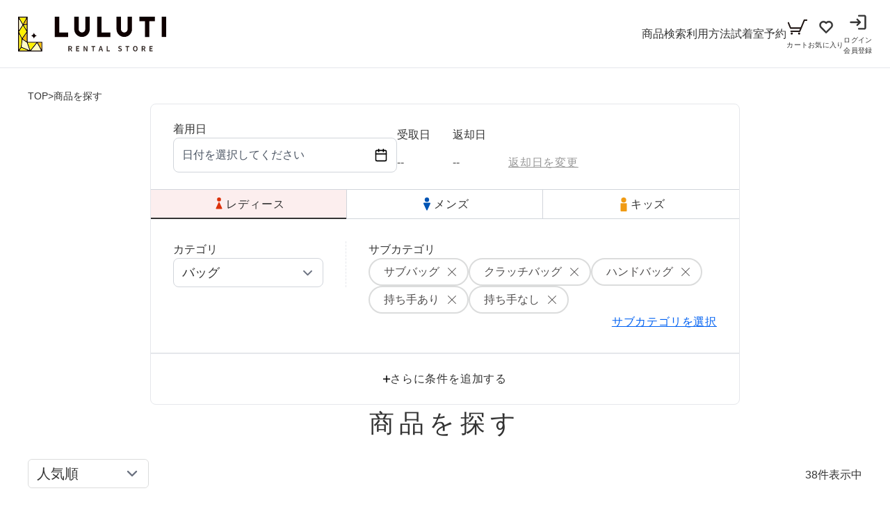

--- FILE ---
content_type: text/html; charset=utf-8
request_url: https://luluti.jp/search-products?page=1&orderBy=popular&searchObj=%7B%22subCategoryIds%22%3A%5B10%2C11%2C12%2C13%2C14%5D%7D&firstCategoryId=1&selectedDate=2023-12-18
body_size: 10800
content:
<!DOCTYPE html><html lang="ja"><head><meta charSet="utf-8"/><title>商品を探す</title><meta name="description" content="カテゴリーやご利用日などの条件をご指定頂く事により、豊富な品揃えの中から目的にあった商品をご案内させて頂きます。"/><meta name="robots" content="noindex,nofollow"/><meta property="og:type" content="website"/><meta property="og:title" content="商品を探す"/><meta property="og:url" content="https://luluti.jp/search-products"/><meta property="og:description" content="カテゴリーやご利用日などの条件をご指定頂く事により、豊富な品揃えの中から目的にあった商品をご案内させて頂きます。"/><meta property="og:image" content="https://luluti.jp/ogp/ogp_ladies.jpg"/><meta property="og:locale" content="ja_JP"/><meta name="twitter:card" content="summary_large_image"/><meta name="viewport" content="width=device-width, initial-scale=1.0"/><meta name="next-head-count" content="12"/><link rel="icon" href="/favicon/favicon.ico" sizes="any"/><link rel="manifest" href="/favicon/site.webmanifest"/><link rel="apple-touch-icon" sizes="180x180" href="/favicon/apple-touch-icon.png"/><link rel="preconnect" href="https://fonts.gstatic.com" crossorigin /><link data-next-font="" rel="preconnect" href="/" crossorigin="anonymous"/><link rel="preload" href="/_next/static/css/0ee5ab18fd995fdb.css" as="style"/><link rel="stylesheet" href="/_next/static/css/0ee5ab18fd995fdb.css" data-n-g=""/><link rel="preload" href="/_next/static/css/812fdb4c50e237c6.css" as="style"/><link rel="stylesheet" href="/_next/static/css/812fdb4c50e237c6.css" data-n-p=""/><link rel="preload" href="/_next/static/css/5ffa536f9a8f5633.css" as="style"/><link rel="stylesheet" href="/_next/static/css/5ffa536f9a8f5633.css" data-n-p=""/><noscript data-n-css=""></noscript><script defer="" nomodule="" src="/_next/static/chunks/polyfills-c67a75d1b6f99dc8.js"></script><script defer="" src="/_next/static/chunks/6261-f35b03dc580f3541.js"></script><script defer="" src="/_next/static/chunks/8912.eccc790aa2d58358.js"></script><script src="/_next/static/chunks/webpack-2d6acf7e02fafe71.js" defer=""></script><script src="/_next/static/chunks/framework-6a42028922bffc6b.js" defer=""></script><script src="/_next/static/chunks/main-85c51c21cc7d9f02.js" defer=""></script><script src="/_next/static/chunks/pages/_app-7fd4771a798d826b.js" defer=""></script><script src="/_next/static/chunks/7435-644ee5600be509d9.js" defer=""></script><script src="/_next/static/chunks/707-9e619a2a48c87ac6.js" defer=""></script><script src="/_next/static/chunks/5675-e4d189738c7aae47.js" defer=""></script><script src="/_next/static/chunks/2680-cd918c8a02d57fe5.js" defer=""></script><script src="/_next/static/chunks/8863-85c734e0733dc564.js" defer=""></script><script src="/_next/static/chunks/1300-aa903aa4fc31a680.js" defer=""></script><script src="/_next/static/chunks/3595-1e9b7f0d6e0ec64f.js" defer=""></script><script src="/_next/static/chunks/pages/search-products-4492d7903d83295e.js" defer=""></script><script src="/_next/static/92jHl8UkGM1y27SL7mlnl/_buildManifest.js" defer=""></script><script src="/_next/static/92jHl8UkGM1y27SL7mlnl/_ssgManifest.js" defer=""></script><style data-href="https://fonts.googleapis.com/css2?family=Poiret+One&display=swap">@font-face{font-family:'Poiret One';font-style:normal;font-weight:400;font-display:swap;src:url(https://fonts.gstatic.com/l/font?kit=UqyVK80NJXN4zfRgbdfbk5o&skey=b92d66791719178&v=v18) format('woff')}@font-face{font-family:'Poiret One';font-style:normal;font-weight:400;font-display:swap;src:url(https://fonts.gstatic.com/s/poiretone/v18/UqyVK80NJXN4zfRgbdfbo5pcV-UyZKAbcw.woff2) format('woff2');unicode-range:U+0301,U+0400-045F,U+0490-0491,U+04B0-04B1,U+2116}@font-face{font-family:'Poiret One';font-style:normal;font-weight:400;font-display:swap;src:url(https://fonts.gstatic.com/s/poiretone/v18/UqyVK80NJXN4zfRgbdfbo5BcV-UyZKAbcw.woff2) format('woff2');unicode-range:U+0100-02BA,U+02BD-02C5,U+02C7-02CC,U+02CE-02D7,U+02DD-02FF,U+0304,U+0308,U+0329,U+1D00-1DBF,U+1E00-1E9F,U+1EF2-1EFF,U+2020,U+20A0-20AB,U+20AD-20C0,U+2113,U+2C60-2C7F,U+A720-A7FF}@font-face{font-family:'Poiret One';font-style:normal;font-weight:400;font-display:swap;src:url(https://fonts.gstatic.com/s/poiretone/v18/UqyVK80NJXN4zfRgbdfbo55cV-UyZKA.woff2) format('woff2');unicode-range:U+0000-00FF,U+0131,U+0152-0153,U+02BB-02BC,U+02C6,U+02DA,U+02DC,U+0304,U+0308,U+0329,U+2000-206F,U+20AC,U+2122,U+2191,U+2193,U+2212,U+2215,U+FEFF,U+FFFD}</style><style data-href="https://fonts.googleapis.com/css2?family=Poppins:wght@600;700&display=swap">@font-face{font-family:'Poppins';font-style:normal;font-weight:600;font-display:swap;src:url(https://fonts.gstatic.com/l/font?kit=pxiByp8kv8JHgFVrLEj6V1g&skey=ce7ef9d62ca89319&v=v24) format('woff')}@font-face{font-family:'Poppins';font-style:normal;font-weight:700;font-display:swap;src:url(https://fonts.gstatic.com/l/font?kit=pxiByp8kv8JHgFVrLCz7V1g&skey=cea76fe63715a67a&v=v24) format('woff')}@font-face{font-family:'Poppins';font-style:normal;font-weight:600;font-display:swap;src:url(https://fonts.gstatic.com/s/poppins/v24/pxiByp8kv8JHgFVrLEj6Z11lFd2JQEl8qw.woff2) format('woff2');unicode-range:U+0900-097F,U+1CD0-1CF9,U+200C-200D,U+20A8,U+20B9,U+20F0,U+25CC,U+A830-A839,U+A8E0-A8FF,U+11B00-11B09}@font-face{font-family:'Poppins';font-style:normal;font-weight:600;font-display:swap;src:url(https://fonts.gstatic.com/s/poppins/v24/pxiByp8kv8JHgFVrLEj6Z1JlFd2JQEl8qw.woff2) format('woff2');unicode-range:U+0100-02BA,U+02BD-02C5,U+02C7-02CC,U+02CE-02D7,U+02DD-02FF,U+0304,U+0308,U+0329,U+1D00-1DBF,U+1E00-1E9F,U+1EF2-1EFF,U+2020,U+20A0-20AB,U+20AD-20C0,U+2113,U+2C60-2C7F,U+A720-A7FF}@font-face{font-family:'Poppins';font-style:normal;font-weight:600;font-display:swap;src:url(https://fonts.gstatic.com/s/poppins/v24/pxiByp8kv8JHgFVrLEj6Z1xlFd2JQEk.woff2) format('woff2');unicode-range:U+0000-00FF,U+0131,U+0152-0153,U+02BB-02BC,U+02C6,U+02DA,U+02DC,U+0304,U+0308,U+0329,U+2000-206F,U+20AC,U+2122,U+2191,U+2193,U+2212,U+2215,U+FEFF,U+FFFD}@font-face{font-family:'Poppins';font-style:normal;font-weight:700;font-display:swap;src:url(https://fonts.gstatic.com/s/poppins/v24/pxiByp8kv8JHgFVrLCz7Z11lFd2JQEl8qw.woff2) format('woff2');unicode-range:U+0900-097F,U+1CD0-1CF9,U+200C-200D,U+20A8,U+20B9,U+20F0,U+25CC,U+A830-A839,U+A8E0-A8FF,U+11B00-11B09}@font-face{font-family:'Poppins';font-style:normal;font-weight:700;font-display:swap;src:url(https://fonts.gstatic.com/s/poppins/v24/pxiByp8kv8JHgFVrLCz7Z1JlFd2JQEl8qw.woff2) format('woff2');unicode-range:U+0100-02BA,U+02BD-02C5,U+02C7-02CC,U+02CE-02D7,U+02DD-02FF,U+0304,U+0308,U+0329,U+1D00-1DBF,U+1E00-1E9F,U+1EF2-1EFF,U+2020,U+20A0-20AB,U+20AD-20C0,U+2113,U+2C60-2C7F,U+A720-A7FF}@font-face{font-family:'Poppins';font-style:normal;font-weight:700;font-display:swap;src:url(https://fonts.gstatic.com/s/poppins/v24/pxiByp8kv8JHgFVrLCz7Z1xlFd2JQEk.woff2) format('woff2');unicode-range:U+0000-00FF,U+0131,U+0152-0153,U+02BB-02BC,U+02C6,U+02DA,U+02DC,U+0304,U+0308,U+0329,U+2000-206F,U+20AC,U+2122,U+2191,U+2193,U+2212,U+2215,U+FEFF,U+FFFD}</style><style data-href="https://fonts.googleapis.com/css2?family=Montserrat:wght@700&display=swap">@font-face{font-family:'Montserrat';font-style:normal;font-weight:700;font-display:swap;src:url(https://fonts.gstatic.com/l/font?kit=JTUHjIg1_i6t8kCHKm4532VJOt5-QNFgpCuM70w9&skey=7bc19f711c0de8f&v=v31) format('woff')}@font-face{font-family:'Montserrat';font-style:normal;font-weight:700;font-display:swap;src:url(https://fonts.gstatic.com/l/font?kit=JTUHjIg1_i6t8kCHKm4532VJOt5-QNFgpCuM73w0aXx-p7K4KLjztg&skey=7bc19f711c0de8f&v=v31) format('woff');unicode-range:U+0460-052F,U+1C80-1C8A,U+20B4,U+2DE0-2DFF,U+A640-A69F,U+FE2E-FE2F}@font-face{font-family:'Montserrat';font-style:normal;font-weight:700;font-display:swap;src:url(https://fonts.gstatic.com/l/font?kit=JTUHjIg1_i6t8kCHKm4532VJOt5-QNFgpCuM73w9aXx-p7K4KLjztg&skey=7bc19f711c0de8f&v=v31) format('woff');unicode-range:U+0301,U+0400-045F,U+0490-0491,U+04B0-04B1,U+2116}@font-face{font-family:'Montserrat';font-style:normal;font-weight:700;font-display:swap;src:url(https://fonts.gstatic.com/l/font?kit=JTUHjIg1_i6t8kCHKm4532VJOt5-QNFgpCuM73w2aXx-p7K4KLjztg&skey=7bc19f711c0de8f&v=v31) format('woff');unicode-range:U+0102-0103,U+0110-0111,U+0128-0129,U+0168-0169,U+01A0-01A1,U+01AF-01B0,U+0300-0301,U+0303-0304,U+0308-0309,U+0323,U+0329,U+1EA0-1EF9,U+20AB}@font-face{font-family:'Montserrat';font-style:normal;font-weight:700;font-display:swap;src:url(https://fonts.gstatic.com/l/font?kit=JTUHjIg1_i6t8kCHKm4532VJOt5-QNFgpCuM73w3aXx-p7K4KLjztg&skey=7bc19f711c0de8f&v=v31) format('woff');unicode-range:U+0100-02BA,U+02BD-02C5,U+02C7-02CC,U+02CE-02D7,U+02DD-02FF,U+0304,U+0308,U+0329,U+1D00-1DBF,U+1E00-1E9F,U+1EF2-1EFF,U+2020,U+20A0-20AB,U+20AD-20C0,U+2113,U+2C60-2C7F,U+A720-A7FF}@font-face{font-family:'Montserrat';font-style:normal;font-weight:700;font-display:swap;src:url(https://fonts.gstatic.com/l/font?kit=JTUHjIg1_i6t8kCHKm4532VJOt5-QNFgpCuM73w5aXx-p7K4KLg&skey=7bc19f711c0de8f&v=v31) format('woff');unicode-range:U+0000-00FF,U+0131,U+0152-0153,U+02BB-02BC,U+02C6,U+02DA,U+02DC,U+0304,U+0308,U+0329,U+2000-206F,U+20AC,U+2122,U+2191,U+2193,U+2212,U+2215,U+FEFF,U+FFFD}</style><style data-href="https://fonts.googleapis.com/css2?family=Anton&display=swap">@font-face{font-family:'Anton';font-style:normal;font-weight:400;font-display:swap;src:url(https://fonts.gstatic.com/l/font?kit=1Ptgg87LROyAm0K3&skey=3e16a04254d4c9b3&v=v27) format('woff')}@font-face{font-family:'Anton';font-style:normal;font-weight:400;font-display:swap;src:url(https://fonts.gstatic.com/s/anton/v27/1Ptgg87LROyAm3K8-C8CSKlvPfE.woff2) format('woff2');unicode-range:U+0102-0103,U+0110-0111,U+0128-0129,U+0168-0169,U+01A0-01A1,U+01AF-01B0,U+0300-0301,U+0303-0304,U+0308-0309,U+0323,U+0329,U+1EA0-1EF9,U+20AB}@font-face{font-family:'Anton';font-style:normal;font-weight:400;font-display:swap;src:url(https://fonts.gstatic.com/s/anton/v27/1Ptgg87LROyAm3K9-C8CSKlvPfE.woff2) format('woff2');unicode-range:U+0100-02BA,U+02BD-02C5,U+02C7-02CC,U+02CE-02D7,U+02DD-02FF,U+0304,U+0308,U+0329,U+1D00-1DBF,U+1E00-1E9F,U+1EF2-1EFF,U+2020,U+20A0-20AB,U+20AD-20C0,U+2113,U+2C60-2C7F,U+A720-A7FF}@font-face{font-family:'Anton';font-style:normal;font-weight:400;font-display:swap;src:url(https://fonts.gstatic.com/s/anton/v27/1Ptgg87LROyAm3Kz-C8CSKlv.woff2) format('woff2');unicode-range:U+0000-00FF,U+0131,U+0152-0153,U+02BB-02BC,U+02C6,U+02DA,U+02DC,U+0304,U+0308,U+0329,U+2000-206F,U+20AC,U+2122,U+2191,U+2193,U+2212,U+2215,U+FEFF,U+FFFD}</style><style data-href="https://fonts.googleapis.com/css2?family=Roboto+Condensed:ital,wght@0,300;0,400;0,700;1,300;1,400;1,700&display=swap">@font-face{font-family:'Roboto Condensed';font-style:italic;font-weight:300;font-display:swap;src:url(https://fonts.gstatic.com/l/font?kit=ieVW2ZhZI2eCN5jzbjEETS9weq8-19ehAyvMum7nfDB64UYK5Xo&skey=7b4bef3e83279e13&v=v31) format('woff')}@font-face{font-family:'Roboto Condensed';font-style:italic;font-weight:400;font-display:swap;src:url(https://fonts.gstatic.com/l/font?kit=ieVW2ZhZI2eCN5jzbjEETS9weq8-19ehAyvMum7nfDB64RgK5Xo&skey=7b4bef3e83279e13&v=v31) format('woff')}@font-face{font-family:'Roboto Condensed';font-style:italic;font-weight:700;font-display:swap;src:url(https://fonts.gstatic.com/l/font?kit=ieVW2ZhZI2eCN5jzbjEETS9weq8-19ehAyvMum7nfDB64f8N5Xo&skey=7b4bef3e83279e13&v=v31) format('woff')}@font-face{font-family:'Roboto Condensed';font-style:normal;font-weight:300;font-display:swap;src:url(https://fonts.gstatic.com/l/font?kit=ieVo2ZhZI2eCN5jzbjEETS9weq8-_d6T_POl0fRJeyXsovBK&skey=9986ecffddb755ab&v=v31) format('woff')}@font-face{font-family:'Roboto Condensed';font-style:normal;font-weight:400;font-display:swap;src:url(https://fonts.gstatic.com/l/font?kit=ieVo2ZhZI2eCN5jzbjEETS9weq8-_d6T_POl0fRJeyWyovBK&skey=9986ecffddb755ab&v=v31) format('woff')}@font-face{font-family:'Roboto Condensed';font-style:normal;font-weight:700;font-display:swap;src:url(https://fonts.gstatic.com/l/font?kit=ieVo2ZhZI2eCN5jzbjEETS9weq8-_d6T_POl0fRJeyVVpfBK&skey=9986ecffddb755ab&v=v31) format('woff')}@font-face{font-family:'Roboto Condensed';font-style:italic;font-weight:300;font-display:swap;src:url(https://fonts.gstatic.com/s/robotocondensed/v31/ieVj2ZhZI2eCN5jzbjEETS9weq8-19eLAgM9QPFUex17.woff2) format('woff2');unicode-range:U+0460-052F,U+1C80-1C8A,U+20B4,U+2DE0-2DFF,U+A640-A69F,U+FE2E-FE2F}@font-face{font-family:'Roboto Condensed';font-style:italic;font-weight:300;font-display:swap;src:url(https://fonts.gstatic.com/s/robotocondensed/v31/ieVj2ZhZI2eCN5jzbjEETS9weq8-19eLCwM9QPFUex17.woff2) format('woff2');unicode-range:U+0301,U+0400-045F,U+0490-0491,U+04B0-04B1,U+2116}@font-face{font-family:'Roboto Condensed';font-style:italic;font-weight:300;font-display:swap;src:url(https://fonts.gstatic.com/s/robotocondensed/v31/ieVj2ZhZI2eCN5jzbjEETS9weq8-19eLAwM9QPFUex17.woff2) format('woff2');unicode-range:U+1F00-1FFF}@font-face{font-family:'Roboto Condensed';font-style:italic;font-weight:300;font-display:swap;src:url(https://fonts.gstatic.com/s/robotocondensed/v31/ieVj2ZhZI2eCN5jzbjEETS9weq8-19eLDAM9QPFUex17.woff2) format('woff2');unicode-range:U+0370-0377,U+037A-037F,U+0384-038A,U+038C,U+038E-03A1,U+03A3-03FF}@font-face{font-family:'Roboto Condensed';font-style:italic;font-weight:300;font-display:swap;src:url(https://fonts.gstatic.com/s/robotocondensed/v31/ieVj2ZhZI2eCN5jzbjEETS9weq8-19eLAAM9QPFUex17.woff2) format('woff2');unicode-range:U+0102-0103,U+0110-0111,U+0128-0129,U+0168-0169,U+01A0-01A1,U+01AF-01B0,U+0300-0301,U+0303-0304,U+0308-0309,U+0323,U+0329,U+1EA0-1EF9,U+20AB}@font-face{font-family:'Roboto Condensed';font-style:italic;font-weight:300;font-display:swap;src:url(https://fonts.gstatic.com/s/robotocondensed/v31/ieVj2ZhZI2eCN5jzbjEETS9weq8-19eLAQM9QPFUex17.woff2) format('woff2');unicode-range:U+0100-02BA,U+02BD-02C5,U+02C7-02CC,U+02CE-02D7,U+02DD-02FF,U+0304,U+0308,U+0329,U+1D00-1DBF,U+1E00-1E9F,U+1EF2-1EFF,U+2020,U+20A0-20AB,U+20AD-20C0,U+2113,U+2C60-2C7F,U+A720-A7FF}@font-face{font-family:'Roboto Condensed';font-style:italic;font-weight:300;font-display:swap;src:url(https://fonts.gstatic.com/s/robotocondensed/v31/ieVj2ZhZI2eCN5jzbjEETS9weq8-19eLDwM9QPFUew.woff2) format('woff2');unicode-range:U+0000-00FF,U+0131,U+0152-0153,U+02BB-02BC,U+02C6,U+02DA,U+02DC,U+0304,U+0308,U+0329,U+2000-206F,U+20AC,U+2122,U+2191,U+2193,U+2212,U+2215,U+FEFF,U+FFFD}@font-face{font-family:'Roboto Condensed';font-style:italic;font-weight:400;font-display:swap;src:url(https://fonts.gstatic.com/s/robotocondensed/v31/ieVj2ZhZI2eCN5jzbjEETS9weq8-19eLAgM9QPFUex17.woff2) format('woff2');unicode-range:U+0460-052F,U+1C80-1C8A,U+20B4,U+2DE0-2DFF,U+A640-A69F,U+FE2E-FE2F}@font-face{font-family:'Roboto Condensed';font-style:italic;font-weight:400;font-display:swap;src:url(https://fonts.gstatic.com/s/robotocondensed/v31/ieVj2ZhZI2eCN5jzbjEETS9weq8-19eLCwM9QPFUex17.woff2) format('woff2');unicode-range:U+0301,U+0400-045F,U+0490-0491,U+04B0-04B1,U+2116}@font-face{font-family:'Roboto Condensed';font-style:italic;font-weight:400;font-display:swap;src:url(https://fonts.gstatic.com/s/robotocondensed/v31/ieVj2ZhZI2eCN5jzbjEETS9weq8-19eLAwM9QPFUex17.woff2) format('woff2');unicode-range:U+1F00-1FFF}@font-face{font-family:'Roboto Condensed';font-style:italic;font-weight:400;font-display:swap;src:url(https://fonts.gstatic.com/s/robotocondensed/v31/ieVj2ZhZI2eCN5jzbjEETS9weq8-19eLDAM9QPFUex17.woff2) format('woff2');unicode-range:U+0370-0377,U+037A-037F,U+0384-038A,U+038C,U+038E-03A1,U+03A3-03FF}@font-face{font-family:'Roboto Condensed';font-style:italic;font-weight:400;font-display:swap;src:url(https://fonts.gstatic.com/s/robotocondensed/v31/ieVj2ZhZI2eCN5jzbjEETS9weq8-19eLAAM9QPFUex17.woff2) format('woff2');unicode-range:U+0102-0103,U+0110-0111,U+0128-0129,U+0168-0169,U+01A0-01A1,U+01AF-01B0,U+0300-0301,U+0303-0304,U+0308-0309,U+0323,U+0329,U+1EA0-1EF9,U+20AB}@font-face{font-family:'Roboto Condensed';font-style:italic;font-weight:400;font-display:swap;src:url(https://fonts.gstatic.com/s/robotocondensed/v31/ieVj2ZhZI2eCN5jzbjEETS9weq8-19eLAQM9QPFUex17.woff2) format('woff2');unicode-range:U+0100-02BA,U+02BD-02C5,U+02C7-02CC,U+02CE-02D7,U+02DD-02FF,U+0304,U+0308,U+0329,U+1D00-1DBF,U+1E00-1E9F,U+1EF2-1EFF,U+2020,U+20A0-20AB,U+20AD-20C0,U+2113,U+2C60-2C7F,U+A720-A7FF}@font-face{font-family:'Roboto Condensed';font-style:italic;font-weight:400;font-display:swap;src:url(https://fonts.gstatic.com/s/robotocondensed/v31/ieVj2ZhZI2eCN5jzbjEETS9weq8-19eLDwM9QPFUew.woff2) format('woff2');unicode-range:U+0000-00FF,U+0131,U+0152-0153,U+02BB-02BC,U+02C6,U+02DA,U+02DC,U+0304,U+0308,U+0329,U+2000-206F,U+20AC,U+2122,U+2191,U+2193,U+2212,U+2215,U+FEFF,U+FFFD}@font-face{font-family:'Roboto Condensed';font-style:italic;font-weight:700;font-display:swap;src:url(https://fonts.gstatic.com/s/robotocondensed/v31/ieVj2ZhZI2eCN5jzbjEETS9weq8-19eLAgM9QPFUex17.woff2) format('woff2');unicode-range:U+0460-052F,U+1C80-1C8A,U+20B4,U+2DE0-2DFF,U+A640-A69F,U+FE2E-FE2F}@font-face{font-family:'Roboto Condensed';font-style:italic;font-weight:700;font-display:swap;src:url(https://fonts.gstatic.com/s/robotocondensed/v31/ieVj2ZhZI2eCN5jzbjEETS9weq8-19eLCwM9QPFUex17.woff2) format('woff2');unicode-range:U+0301,U+0400-045F,U+0490-0491,U+04B0-04B1,U+2116}@font-face{font-family:'Roboto Condensed';font-style:italic;font-weight:700;font-display:swap;src:url(https://fonts.gstatic.com/s/robotocondensed/v31/ieVj2ZhZI2eCN5jzbjEETS9weq8-19eLAwM9QPFUex17.woff2) format('woff2');unicode-range:U+1F00-1FFF}@font-face{font-family:'Roboto Condensed';font-style:italic;font-weight:700;font-display:swap;src:url(https://fonts.gstatic.com/s/robotocondensed/v31/ieVj2ZhZI2eCN5jzbjEETS9weq8-19eLDAM9QPFUex17.woff2) format('woff2');unicode-range:U+0370-0377,U+037A-037F,U+0384-038A,U+038C,U+038E-03A1,U+03A3-03FF}@font-face{font-family:'Roboto Condensed';font-style:italic;font-weight:700;font-display:swap;src:url(https://fonts.gstatic.com/s/robotocondensed/v31/ieVj2ZhZI2eCN5jzbjEETS9weq8-19eLAAM9QPFUex17.woff2) format('woff2');unicode-range:U+0102-0103,U+0110-0111,U+0128-0129,U+0168-0169,U+01A0-01A1,U+01AF-01B0,U+0300-0301,U+0303-0304,U+0308-0309,U+0323,U+0329,U+1EA0-1EF9,U+20AB}@font-face{font-family:'Roboto Condensed';font-style:italic;font-weight:700;font-display:swap;src:url(https://fonts.gstatic.com/s/robotocondensed/v31/ieVj2ZhZI2eCN5jzbjEETS9weq8-19eLAQM9QPFUex17.woff2) format('woff2');unicode-range:U+0100-02BA,U+02BD-02C5,U+02C7-02CC,U+02CE-02D7,U+02DD-02FF,U+0304,U+0308,U+0329,U+1D00-1DBF,U+1E00-1E9F,U+1EF2-1EFF,U+2020,U+20A0-20AB,U+20AD-20C0,U+2113,U+2C60-2C7F,U+A720-A7FF}@font-face{font-family:'Roboto Condensed';font-style:italic;font-weight:700;font-display:swap;src:url(https://fonts.gstatic.com/s/robotocondensed/v31/ieVj2ZhZI2eCN5jzbjEETS9weq8-19eLDwM9QPFUew.woff2) format('woff2');unicode-range:U+0000-00FF,U+0131,U+0152-0153,U+02BB-02BC,U+02C6,U+02DA,U+02DC,U+0304,U+0308,U+0329,U+2000-206F,U+20AC,U+2122,U+2191,U+2193,U+2212,U+2215,U+FEFF,U+FFFD}@font-face{font-family:'Roboto Condensed';font-style:normal;font-weight:300;font-display:swap;src:url(https://fonts.gstatic.com/s/robotocondensed/v31/ieVl2ZhZI2eCN5jzbjEETS9weq8-19-7DQk6YvNkeg.woff2) format('woff2');unicode-range:U+0460-052F,U+1C80-1C8A,U+20B4,U+2DE0-2DFF,U+A640-A69F,U+FE2E-FE2F}@font-face{font-family:'Roboto Condensed';font-style:normal;font-weight:300;font-display:swap;src:url(https://fonts.gstatic.com/s/robotocondensed/v31/ieVl2ZhZI2eCN5jzbjEETS9weq8-19a7DQk6YvNkeg.woff2) format('woff2');unicode-range:U+0301,U+0400-045F,U+0490-0491,U+04B0-04B1,U+2116}@font-face{font-family:'Roboto Condensed';font-style:normal;font-weight:300;font-display:swap;src:url(https://fonts.gstatic.com/s/robotocondensed/v31/ieVl2ZhZI2eCN5jzbjEETS9weq8-1967DQk6YvNkeg.woff2) format('woff2');unicode-range:U+1F00-1FFF}@font-face{font-family:'Roboto Condensed';font-style:normal;font-weight:300;font-display:swap;src:url(https://fonts.gstatic.com/s/robotocondensed/v31/ieVl2ZhZI2eCN5jzbjEETS9weq8-19G7DQk6YvNkeg.woff2) format('woff2');unicode-range:U+0370-0377,U+037A-037F,U+0384-038A,U+038C,U+038E-03A1,U+03A3-03FF}@font-face{font-family:'Roboto Condensed';font-style:normal;font-weight:300;font-display:swap;src:url(https://fonts.gstatic.com/s/robotocondensed/v31/ieVl2ZhZI2eCN5jzbjEETS9weq8-1927DQk6YvNkeg.woff2) format('woff2');unicode-range:U+0102-0103,U+0110-0111,U+0128-0129,U+0168-0169,U+01A0-01A1,U+01AF-01B0,U+0300-0301,U+0303-0304,U+0308-0309,U+0323,U+0329,U+1EA0-1EF9,U+20AB}@font-face{font-family:'Roboto Condensed';font-style:normal;font-weight:300;font-display:swap;src:url(https://fonts.gstatic.com/s/robotocondensed/v31/ieVl2ZhZI2eCN5jzbjEETS9weq8-19y7DQk6YvNkeg.woff2) format('woff2');unicode-range:U+0100-02BA,U+02BD-02C5,U+02C7-02CC,U+02CE-02D7,U+02DD-02FF,U+0304,U+0308,U+0329,U+1D00-1DBF,U+1E00-1E9F,U+1EF2-1EFF,U+2020,U+20A0-20AB,U+20AD-20C0,U+2113,U+2C60-2C7F,U+A720-A7FF}@font-face{font-family:'Roboto Condensed';font-style:normal;font-weight:300;font-display:swap;src:url(https://fonts.gstatic.com/s/robotocondensed/v31/ieVl2ZhZI2eCN5jzbjEETS9weq8-19K7DQk6YvM.woff2) format('woff2');unicode-range:U+0000-00FF,U+0131,U+0152-0153,U+02BB-02BC,U+02C6,U+02DA,U+02DC,U+0304,U+0308,U+0329,U+2000-206F,U+20AC,U+2122,U+2191,U+2193,U+2212,U+2215,U+FEFF,U+FFFD}@font-face{font-family:'Roboto Condensed';font-style:normal;font-weight:400;font-display:swap;src:url(https://fonts.gstatic.com/s/robotocondensed/v31/ieVl2ZhZI2eCN5jzbjEETS9weq8-19-7DQk6YvNkeg.woff2) format('woff2');unicode-range:U+0460-052F,U+1C80-1C8A,U+20B4,U+2DE0-2DFF,U+A640-A69F,U+FE2E-FE2F}@font-face{font-family:'Roboto Condensed';font-style:normal;font-weight:400;font-display:swap;src:url(https://fonts.gstatic.com/s/robotocondensed/v31/ieVl2ZhZI2eCN5jzbjEETS9weq8-19a7DQk6YvNkeg.woff2) format('woff2');unicode-range:U+0301,U+0400-045F,U+0490-0491,U+04B0-04B1,U+2116}@font-face{font-family:'Roboto Condensed';font-style:normal;font-weight:400;font-display:swap;src:url(https://fonts.gstatic.com/s/robotocondensed/v31/ieVl2ZhZI2eCN5jzbjEETS9weq8-1967DQk6YvNkeg.woff2) format('woff2');unicode-range:U+1F00-1FFF}@font-face{font-family:'Roboto Condensed';font-style:normal;font-weight:400;font-display:swap;src:url(https://fonts.gstatic.com/s/robotocondensed/v31/ieVl2ZhZI2eCN5jzbjEETS9weq8-19G7DQk6YvNkeg.woff2) format('woff2');unicode-range:U+0370-0377,U+037A-037F,U+0384-038A,U+038C,U+038E-03A1,U+03A3-03FF}@font-face{font-family:'Roboto Condensed';font-style:normal;font-weight:400;font-display:swap;src:url(https://fonts.gstatic.com/s/robotocondensed/v31/ieVl2ZhZI2eCN5jzbjEETS9weq8-1927DQk6YvNkeg.woff2) format('woff2');unicode-range:U+0102-0103,U+0110-0111,U+0128-0129,U+0168-0169,U+01A0-01A1,U+01AF-01B0,U+0300-0301,U+0303-0304,U+0308-0309,U+0323,U+0329,U+1EA0-1EF9,U+20AB}@font-face{font-family:'Roboto Condensed';font-style:normal;font-weight:400;font-display:swap;src:url(https://fonts.gstatic.com/s/robotocondensed/v31/ieVl2ZhZI2eCN5jzbjEETS9weq8-19y7DQk6YvNkeg.woff2) format('woff2');unicode-range:U+0100-02BA,U+02BD-02C5,U+02C7-02CC,U+02CE-02D7,U+02DD-02FF,U+0304,U+0308,U+0329,U+1D00-1DBF,U+1E00-1E9F,U+1EF2-1EFF,U+2020,U+20A0-20AB,U+20AD-20C0,U+2113,U+2C60-2C7F,U+A720-A7FF}@font-face{font-family:'Roboto Condensed';font-style:normal;font-weight:400;font-display:swap;src:url(https://fonts.gstatic.com/s/robotocondensed/v31/ieVl2ZhZI2eCN5jzbjEETS9weq8-19K7DQk6YvM.woff2) format('woff2');unicode-range:U+0000-00FF,U+0131,U+0152-0153,U+02BB-02BC,U+02C6,U+02DA,U+02DC,U+0304,U+0308,U+0329,U+2000-206F,U+20AC,U+2122,U+2191,U+2193,U+2212,U+2215,U+FEFF,U+FFFD}@font-face{font-family:'Roboto Condensed';font-style:normal;font-weight:700;font-display:swap;src:url(https://fonts.gstatic.com/s/robotocondensed/v31/ieVl2ZhZI2eCN5jzbjEETS9weq8-19-7DQk6YvNkeg.woff2) format('woff2');unicode-range:U+0460-052F,U+1C80-1C8A,U+20B4,U+2DE0-2DFF,U+A640-A69F,U+FE2E-FE2F}@font-face{font-family:'Roboto Condensed';font-style:normal;font-weight:700;font-display:swap;src:url(https://fonts.gstatic.com/s/robotocondensed/v31/ieVl2ZhZI2eCN5jzbjEETS9weq8-19a7DQk6YvNkeg.woff2) format('woff2');unicode-range:U+0301,U+0400-045F,U+0490-0491,U+04B0-04B1,U+2116}@font-face{font-family:'Roboto Condensed';font-style:normal;font-weight:700;font-display:swap;src:url(https://fonts.gstatic.com/s/robotocondensed/v31/ieVl2ZhZI2eCN5jzbjEETS9weq8-1967DQk6YvNkeg.woff2) format('woff2');unicode-range:U+1F00-1FFF}@font-face{font-family:'Roboto Condensed';font-style:normal;font-weight:700;font-display:swap;src:url(https://fonts.gstatic.com/s/robotocondensed/v31/ieVl2ZhZI2eCN5jzbjEETS9weq8-19G7DQk6YvNkeg.woff2) format('woff2');unicode-range:U+0370-0377,U+037A-037F,U+0384-038A,U+038C,U+038E-03A1,U+03A3-03FF}@font-face{font-family:'Roboto Condensed';font-style:normal;font-weight:700;font-display:swap;src:url(https://fonts.gstatic.com/s/robotocondensed/v31/ieVl2ZhZI2eCN5jzbjEETS9weq8-1927DQk6YvNkeg.woff2) format('woff2');unicode-range:U+0102-0103,U+0110-0111,U+0128-0129,U+0168-0169,U+01A0-01A1,U+01AF-01B0,U+0300-0301,U+0303-0304,U+0308-0309,U+0323,U+0329,U+1EA0-1EF9,U+20AB}@font-face{font-family:'Roboto Condensed';font-style:normal;font-weight:700;font-display:swap;src:url(https://fonts.gstatic.com/s/robotocondensed/v31/ieVl2ZhZI2eCN5jzbjEETS9weq8-19y7DQk6YvNkeg.woff2) format('woff2');unicode-range:U+0100-02BA,U+02BD-02C5,U+02C7-02CC,U+02CE-02D7,U+02DD-02FF,U+0304,U+0308,U+0329,U+1D00-1DBF,U+1E00-1E9F,U+1EF2-1EFF,U+2020,U+20A0-20AB,U+20AD-20C0,U+2113,U+2C60-2C7F,U+A720-A7FF}@font-face{font-family:'Roboto Condensed';font-style:normal;font-weight:700;font-display:swap;src:url(https://fonts.gstatic.com/s/robotocondensed/v31/ieVl2ZhZI2eCN5jzbjEETS9weq8-19K7DQk6YvM.woff2) format('woff2');unicode-range:U+0000-00FF,U+0131,U+0152-0153,U+02BB-02BC,U+02C6,U+02DA,U+02DC,U+0304,U+0308,U+0329,U+2000-206F,U+20AC,U+2122,U+2191,U+2193,U+2212,U+2215,U+FEFF,U+FFFD}</style></head><body><noscript><iframe title="GMTDataLayerHidden" src="https://www.googletagmanager.com/ns.html?id=GTM-KJM95CZ" height="0" width="0" style="display:none;visibility:hidden"></iframe></noscript><div id="__next"><div class="flex min-h-screen flex-col font-notoSansJP pb-16 pc:pb-0"><header class="fixed left-0 top-0 z-50 flex w-full flex-col justify-between border-b border-b-gray-200 bg-header font-notoSansJP text-dark pc:h-[98px] pc:min-w-[1200px] pc:flex-row"><div id="" class="flex flex-nowrap flex-row items-center justify-between relative mx-auto w-full px-[2%] py-2 pc:h-full pc:max-w-[1440px]"><button type="button" class="w-full flex h-[35px] !w-[35px] flex-col items-center justify-center pc:hidden select-none touch-callout-none hover:opacity-70 duration-300"><span class="absolute block h-[1px] w-[18px] bg-dark before:absolute before:bottom-[6px] before:block before:h-[1px] before:w-[18px] before:bg-dark  before:content-[&quot;&quot;] after:absolute after:top-[6px] after:block after:h-[1px] after:w-[18px] after:bg-dark after:content-[&quot;&quot;]"></span></button><a class="touch-callout-none select-none hover:opacity-70 duration-300 hidden pc:block pc:h-[50px] pc:w-[213px]" role="button" href="/"><img src="/icons/logo/logo.svg" alt="会社ロゴ" width="148" height="34"/></a><a class="touch-callout-none select-none hover:opacity-70 duration-300 absolute left-1/2 top-1/2 block -translate-x-1/2 -translate-y-1/2 pc:hidden" role="button" href="/"><img src="/icons/logo/logo.svg" alt="会社ロゴ" width="148" height="34"/></a><div id="" class="flex flex-nowrap flex-row items-center justify-start gap-14"><ul class="hidden items-center gap-0 pc:flex pc:gap-10"><li><button type="button" class="w-full flex h-[98px] items-center select-none touch-callout-none hover:opacity-70 duration-300">商品検索</button><div class="left-[-70%] absolute top-[98px] w-screen overflow-hidden transition-[max-height] duration-500 min-[1200px]:left-2/4 min-[1200px]:-translate-x-2/4" style="max-height:0px"><div class="z-50 max-h-[80vh] overflow-y-auto bg-white backdrop-blur"><div class="mx-auto flex w-full flex-col justify-center gap-10 px-5 py-8 pc:w-[1200px]"><div class="flex w-full gap-[60px]"><div id="" class="flex flex-nowrap flex-col items-start justify-start w-full gap-10"></div><div id="" class="flex flex-nowrap flex-col items-start justify-start w-full gap-10"><div class="relative mt-20 flex w-full self-end"><div id="" class="flex flex-nowrap flex-col items-start justify-start w-full gap-2"><form class="relative block w-full"><input type="text" inputMode="search" class="w-full rounded-full border border-border-gray bg-transparent py-1 pl-3 pr-8 text-xs text-dark placeholder:text-dark focus:border-border-gray focus:ring-0" placeholder="品番で探す"/><button type="submit" class="absolute right-2 top-1/2 h-[20px] w-[20px] -translate-y-1/2 select-none touch-callout-none hover:opacity-70 duration-300" inputMode="search"><img src="/icons/form/search.svg" alt="search"/></button></form></div></div></div></div></div></div></div></li><li class="flex items-center"><a class="touch-callout-none select-none hover:opacity-70 duration-300 flex h-[98px] items-center" role="button" href="/guide">利用方法</a></li><li class="flex items-center"><a class="touch-callout-none select-none hover:opacity-70 duration-300 flex h-[98px] items-center" role="button" href="/visit-schedule/new">試着室予約</a></li></ul><ul class="flex items-center gap-0 pc:gap-5"><li><a class="touch-callout-none select-none hover:opacity-70 duration-300 relative flex w-[30px] flex-col items-center pc:w-auto" role="button" href="/cart/basket"><span class="relative"><img src="/icons/button/cart.svg" alt="カート" class="h-[22px] w-[22px] pc:h-[28px] pc:w-[28px]"/></span></a></li><li><a class="touch-callout-none select-none hover:opacity-70 duration-300 flex w-[30px] flex-col items-center pc:w-auto" role="button" href="/member/login-register"><img src="/icons/auth/login.svg" alt="ログイン
会員登録" class="h-[22px] w-[22px] pc:h-[28px] pc:w-[28px]"/></a></li></ul></div></div><div class="fixed left-0 top-0 z-50 h-screen w-3/4 transition-all duration-500 ease-in-out pc:hidden -translate-x-[100%]"><div class="h-[100dvh] w-full overflow-scroll bg-secondary-pale text-xs font-normal text-dark"><div class="w-full"><div id="" class="flex flex-nowrap flex-col items-center justify-center mx-auto w-11/12"><div id="" class="flex flex-nowrap flex-col items-center justify-start w-full"><div id="" class="flex flex-nowrap flex-col items-center justify-start mt-10 w-full gap-14"><div id="" class="flex flex-nowrap flex-col items-start justify-start w-full"><div id="" class="flex flex-nowrap flex-col items-start justify-start mb-6 w-full gap-2"><form class="relative block w-full"><input type="text" inputMode="search" class="w-full rounded-full border border-border-gray bg-transparent py-1 pl-3 pr-8 text-xs text-dark placeholder:text-dark focus:border-border-gray focus:ring-0" placeholder="品番で探す"/><button type="submit" class="absolute right-2 top-1/2 h-[20px] w-[20px] -translate-y-1/2 select-none touch-callout-none hover:opacity-70 duration-300" inputMode="search"><img src="/icons/form/search.svg" alt="search"/></button></form></div><div id="" class="flex flex-nowrap flex-col items-start justify-start w-full"></div><a class="touch-callout-none select-none hover:opacity-70 duration-300 w-full border-b border-primary-dark py-4 pl-6" role="button" href="/ceremony-suit"><span>セレモニースーツ</span></a><a class="touch-callout-none select-none hover:opacity-70 duration-300 w-full border-b border-primary-dark py-4 pl-6" role="button" href="/black-formal"><span>ブラックフォーマル</span></a><a class="touch-callout-none select-none hover:opacity-70 duration-300 w-full border-b border-primary-dark py-4 pl-6" role="button" href="/recruit-suit"><span>リクルート</span></a><a class="touch-callout-none select-none hover:opacity-70 duration-300 w-full border-b border-primary-dark py-4 pl-6" role="button" href="/kids/girls"><span>ガール</span></a><a class="touch-callout-none select-none hover:opacity-70 duration-300 w-full border-b border-primary-dark py-4 pl-6" role="button" href="/kids/boys"><span>ボーイ</span></a><a class="touch-callout-none select-none hover:opacity-70 duration-300 w-full border-b border-primary-dark py-4 pl-6" role="button" href="/kids/baby"><span>ベビー</span></a><a class="touch-callout-none select-none hover:opacity-70 duration-300 w-full border-b border-primary-dark py-4 pl-6" role="button" href="/mens"><span>メンズ・フォーマル </span></a><a class="touch-callout-none select-none hover:opacity-70 duration-300 w-full border-b border-primary-dark py-4 pl-6" role="button" href="/mens-party-suit"><span>メンズ・パーティスーツ</span></a><a class="touch-callout-none select-none hover:opacity-70 duration-300 w-full border-b border-primary-dark py-4 pl-6" role="button" href="/mens-black-formal"><span>メンズ・ブラックフォーマルスーツ</span></a><a class="touch-callout-none select-none hover:opacity-70 duration-300 w-full border-b border-primary-dark py-4 pl-6" role="button" href="/mens-recruit-suit"><span>メンズ・リクルートスーツ</span></a></div><div id="" class="flex flex-nowrap flex-col items-start justify-start w-full"><a class="touch-callout-none select-none hover:opacity-70 duration-300 w-full border-b border-primary-dark py-4 pl-6" role="button" href="/about-us"><span>LULUTIについて</span></a><a class="touch-callout-none select-none hover:opacity-70 duration-300 w-full border-b border-primary-dark py-4 pl-6" role="button" href="/guide"><span>使い方ガイド</span></a><a class="touch-callout-none select-none hover:opacity-70 duration-300 w-full border-b border-primary-dark py-4 pl-6" role="button" href="/news"><span>NEWS</span></a><a class="touch-callout-none select-none hover:opacity-70 duration-300 w-full border-b border-primary-dark py-4 pl-6" role="button" href="/search-store"><span>店舗検索</span></a><a class="touch-callout-none select-none hover:opacity-70 duration-300 w-full border-b border-primary-dark py-4 pl-6" role="button" href="/visit-schedule/new"><span>試着室予約</span></a><a class="touch-callout-none select-none hover:opacity-70 duration-300 w-full border-b border-primary-dark py-4 pl-6" role="button" href="/faq"><span>よくあるご質問</span></a><a class="touch-callout-none select-none hover:opacity-70 duration-300 w-full border-b border-primary-dark py-4 pl-6" role="button" href="/contact"><span>お問い合わせ</span></a></div><div id="" class="flex flex-nowrap flex-col items-start justify-start w-full"><a class="touch-callout-none select-none hover:opacity-70 duration-300 w-full border-b border-primary-dark py-4 pl-6" role="button" href="/corporate"><span>企業情報</span></a><a class="touch-callout-none select-none hover:opacity-70 duration-300 w-full border-b border-primary-dark py-4 pl-6" role="button" href="/recruit"><span>採用情報</span></a><a class="touch-callout-none select-none hover:opacity-70 duration-300 w-full border-b border-primary-dark py-4 pl-6" role="button" target="_blank" rel="noopener noreferrer" href="https://www.aeonretail.jp/privacy/"><span>プライバシーポリシー</span></a><a class="touch-callout-none select-none hover:opacity-70 duration-300 w-full border-b border-primary-dark py-4 pl-6" role="button" href="/terms"><span>ご利用規約</span></a><a class="touch-callout-none select-none hover:opacity-70 duration-300 w-full border-b border-primary-dark py-4 pl-6" role="button" href="/law"><span>特定商取引法に基づく表記</span></a></div><div id="" class="flex flex-nowrap flex-col items-start justify-start gap-2"><p>WEBサイトに関してのお問い合わせはこちら</p><p>TEL：<a href="tel:048-663-6689">048-663-6689</a>(10:00～21:00)</p></div><div id="" class="flex flex-nowrap flex-row items-start justify-center"><a class="touch-callout-none select-none hover:opacity-70 duration-300" role="button" target="_blank" rel="noopener noreferrer" href="https://www.instagram.com/luluti_official/"><img src="/icons/logo/instagram_black.svg" alt="instagram" class="h-12 w-12 cursor-pointer text-primary-dark"/></a></div><div id="" class="flex flex-nowrap flex-row items-start justify-start pb-16 text-center"><p class="w-full text-[10px] font-extralight">Copyright 2023 LULUTI All Rights Reserved.</p></div></div></div></div></div></div></div><button type="button" class="w-full h-full pc:hidden select-none touch-callout-none hover:opacity-70 duration-300"><div class="fixed left-0 top-0 h-screen w-full bg-black/[0.5] transition-all duration-500 ease-in-out invisible opacity-0"></div></button><button type="button" class="absolute right-3 top-2 flex h-[35px] w-[35px] items-center justify-center pc:hidden invisible opacity-0 select-none touch-callout-none hover:opacity-70 duration-300"><span class="absolute block w-[18px] before:absolute before:block before:h-[1px] before:w-[18px] before:rotate-45 before:bg-light before:content-[&quot;&quot;] after:absolute after:block after:h-[1px] after:w-[18px] after:-rotate-45 after:bg-light after:content-[&quot;&quot;]"></span></button></header><div class="flex-1 px-[2%] pt-16 pc:pt-32"><main class="m-auto bg-body text-dark pc:max-w-[1200px]"><div id="" class="flex flex-nowrap flex-col items-start justify-start gap-4 pc:gap-0"><div id="" class="flex flex-nowrap flex-row items-baseline justify-start gap-2 text-center text-[10px] pc:text-sm text-dark"><a class="touch-callout-none select-none hover:opacity-70 duration-300 flex-shrink-0" role="button" href="/"><span>TOP</span></a><span>&gt;</span><a class="touch-callout-none select-none hover:opacity-70 duration-300" role="button" href="/search-products?page=1&amp;orderBy=popular&amp;searchObj=%7B%22subCategoryIds%22%3A%5B10%2C11%2C12%2C13%2C14%5D%7D&amp;firstCategoryId=1&amp;selectedDate=2023-12-18"><span>商品を探す</span></a></div><div id="" class="flex flex-nowrap flex-col items-center justify-start w-full gap-4 pc:gap-8"><div id="" class="flex flex-nowrap flex-col items-center justify-start mx-auto w-full rounded-lg pc:max-w-[848px] pc:border"><div id="" class="flex flex-nowrap flex-col items-center justify-start w-full"><div id="" class="flex flex-nowrap flex-col items-start justify-start w-full gap-3 pb-6 pc:flex-row pc:items-start pc:justify-between pc:gap-6 pc:px-8 pc:py-6"><div id="" class="flex flex-nowrap flex-col items-start justify-start w-full gap-1 text-sm pc:w-[70%] pc:text-md"><span class="text-sm pc:text-md">着用日</span><button type="button" class="flex w-full items-center justify-between rounded-lg border border-gray-300 bg-white p-3"><span class="text-sm text-gray-600 pc:text-md">日付を選択してください</span><img src="/icons/calendar/calendar.svg" alt="カレンダー" class="h-5 w-5"/></button></div><div id="" class="flex flex-nowrap flex-row items-start justify-start mt-2 w-full gap-5"><div id="" class="flex flex-nowrap flex-col items-start justify-start gap-1 text-sm pc:text-md"><span class="pc:pb-4">受取日</span><span class="min-w-[80px] whitespace-nowrap">--</span></div><div id="" class="flex flex-nowrap flex-col items-start justify-start gap-1 text-sm pc:text-md"><span class="pc:pb-4">返却日</span><div id="" class="flex flex-nowrap flex-row items-center justify-start gap-2 pc:gap-5"><span class="min-w-[80px] whitespace-nowrap">--</span><button type="button" class="w-full h-full underline decoration-dark cursor-not-allowed select-none touch-callout-none opacity-50 duration-300" disabled=""><span class="flex h-full w-full items-center justify-center text-center text-sm pc:text-md bg-light text-dark font-normal border-none border border-gray-400 tracking-wider rounded-none"><div class="flex items-center justify-center gap-2"><span>返却日を変更</span></div></span></button></div></div></div></div><div id="" class="flex flex-nowrap flex-row items-start justify-start w-full"><div class="relative w-1/3 animate-pulse border-y border-r border-gray-300"><div class="flex h-[36px] w-full items-center justify-center gap-2 pc:h-[41px]"><div class="h-5 w-5 rounded bg-gray-200"></div><div class="h-4 w-16 rounded bg-gray-200"></div></div></div><div class="relative w-1/3 animate-pulse border-y border-r border-gray-300"><div class="flex h-[36px] w-full items-center justify-center gap-2 pc:h-[41px]"><div class="h-5 w-5 rounded bg-gray-200"></div><div class="h-4 w-16 rounded bg-gray-200"></div></div></div><div class="relative w-1/3 animate-pulse border-y border-gray-300 border-r-0"><div class="flex h-[36px] w-full items-center justify-center gap-2 pc:h-[41px]"><div class="h-5 w-5 rounded bg-gray-200"></div><div class="h-4 w-16 rounded bg-gray-200"></div></div></div></div><div id="" class="flex flex-nowrap flex-col items-start justify-start w-full gap-2 py-4 pc:flex-row pc:p-8"><div id="" class="flex flex-nowrap flex-col items-start justify-start w-full animate-pulse gap-2 pc:w-auto pc:border-r pc:border-dashed pc:pr-8"><div class="h-4 w-16 rounded bg-gray-200"></div><div class="h-10 w-full rounded-lg bg-gray-200 pc:w-[200px]"></div></div><div id="" class="flex flex-nowrap flex-col items-end justify-start w-full pc:items-start pc:gap-4 pc:pl-8"><label for="subCategory" class="hidden text-sm pc:block pc:text-md">サブカテゴリ</label><div class=""><button type="button" class="w-full h-full underline decoration-dark cursor-not-allowed select-none touch-callout-none opacity-50 duration-300" disabled="" id="subCategory"><span class="flex h-full w-full items-center justify-center text-center text-sm pc:text-md bg-light text-dark font-normal border-none border border-gray-400 tracking-wider rounded-none"><div class="flex items-center justify-center gap-2"><span>サブカテゴリを選択</span></div></span></button></div></div></div><div class="w-full border"></div><div id="" class="flex flex-nowrap flex-col items-start justify-start w-full gap-4 py-4 pc:px-8 pc:py-6"><button type="button" class="w-full h-full select-none touch-callout-none hover:opacity-70 duration-300"><span class="flex h-full w-full items-center justify-center text-center text-sm pc:text-md bg-light text-dark font-normal border-none border border-gray-400 tracking-wider rounded-none"><div class="flex items-center justify-center gap-2"><img src="/icons/button/plus.svg" alt="more"/><span>さらに条件を追加する</span></div></span></button></div><div class="w-full border pc:hidden"></div></div></div><div id="" class="flex flex-nowrap flex-col items-center justify-start w-full gap-0"><div class="w-full pb-4 pc:pb-6"><h1 class="whitespace-pre-wrap"><span class="block w-full text-center tracking-[0.2em] text-dark bg-transparent border-dark border-solid text-xl pc:text-9xl"><span>商品を探す</span></span></h1></div><div class="w-full"><div id="" class="flex flex-nowrap flex-col items-center justify-start w-full gap-10 pc:gap-16"><div id="" class="flex flex-nowrap flex-col items-start justify-start w-full gap-6 pc:gap-10"><div id="" class="flex flex-nowrap flex-row items-baseline justify-between w-full"><div class="inline-flex border-primary border rounded-md"><select class="border-none text-dark font-light text-sm pc:text-xl rounded-md"><option value="0">新着順</option><option value="1" selected="">人気順</option><option value="2">価格の安い順</option><option value="3">価格の高い順</option><option value="4">品番順</option></select></div><span>0<!-- -->件表示中</span></div><div class="grid w-full gap-x-1 gap-y-4 pc:grid-cols-4 pc:gap-x-2 pc:gap-y-6 grid-cols-2" style="min-height:13124px"><div class="animate-pulse h-[422px] w-full pc:h-[558px] pc:w-full"><div class="mb-2 bg-gray-200 h-[260px] w-full pc:h-[440px] pc:w-full"></div><div class="space-y-2"><div class="h-4 w-3/4 bg-gray-200"></div><div class="h-4 w-1/2 bg-gray-200"></div></div></div><div class="animate-pulse h-[422px] w-full pc:h-[558px] pc:w-full"><div class="mb-2 bg-gray-200 h-[260px] w-full pc:h-[440px] pc:w-full"></div><div class="space-y-2"><div class="h-4 w-3/4 bg-gray-200"></div><div class="h-4 w-1/2 bg-gray-200"></div></div></div><div class="animate-pulse h-[422px] w-full pc:h-[558px] pc:w-full"><div class="mb-2 bg-gray-200 h-[260px] w-full pc:h-[440px] pc:w-full"></div><div class="space-y-2"><div class="h-4 w-3/4 bg-gray-200"></div><div class="h-4 w-1/2 bg-gray-200"></div></div></div><div class="animate-pulse h-[422px] w-full pc:h-[558px] pc:w-full"><div class="mb-2 bg-gray-200 h-[260px] w-full pc:h-[440px] pc:w-full"></div><div class="space-y-2"><div class="h-4 w-3/4 bg-gray-200"></div><div class="h-4 w-1/2 bg-gray-200"></div></div></div><div class="animate-pulse h-[422px] w-full pc:h-[558px] pc:w-full"><div class="mb-2 bg-gray-200 h-[260px] w-full pc:h-[440px] pc:w-full"></div><div class="space-y-2"><div class="h-4 w-3/4 bg-gray-200"></div><div class="h-4 w-1/2 bg-gray-200"></div></div></div><div class="animate-pulse h-[422px] w-full pc:h-[558px] pc:w-full"><div class="mb-2 bg-gray-200 h-[260px] w-full pc:h-[440px] pc:w-full"></div><div class="space-y-2"><div class="h-4 w-3/4 bg-gray-200"></div><div class="h-4 w-1/2 bg-gray-200"></div></div></div></div></div><div id="" class="flex flex-nowrap flex-col items-center justify-start gap-4 pc:gap-7"><div class="min-h-auto relative z-50 m-auto flex h-full min-w-full flex-col items-center justify-center opacity-80"><div class="relative m-auto flex h-10 w-10 animate-spin items-center justify-center rounded-full border-4 border-[#ecebed] border-t-transparent"><div class="absolute m-0 h-10 w-10 animate-spin rounded-full border-b-4 border-[#ecebed] border-t-transparent p-0"></div></div></div></div></div></div></div><div class="w-full pc:max-w-[848px]"><div id="" class="flex flex-nowrap flex-col items-start justify-start w-full gap-16"><div id="" class="flex flex-nowrap flex-col items-start justify-start w-full"><div id="" class="flex flex-nowrap flex-row items-start justify-start w-full border-b border-border-gray pb-2"><div class="animate-skeletonLoading h-[24px] w-full"></div></div><div id="" class="flex flex-nowrap flex-col items-start justify-start mt-5 w-full gap-3"><div class="animate-skeletonLoading h-[21px] w-full"></div><div class="animate-skeletonLoading h-[21px] w-full"></div><div class="animate-skeletonLoading h-[21px] w-full"></div><div class="animate-skeletonLoading h-[21px] w-full"></div><div class="animate-skeletonLoading h-[21px] w-full"></div><div class="animate-skeletonLoading h-[21px] w-full"></div><div class="animate-skeletonLoading h-[21px] w-full"></div><div class="animate-skeletonLoading h-[21px] w-full"></div><div class="animate-skeletonLoading h-[21px] w-full"></div></div></div><div id="" class="flex flex-nowrap flex-col items-start justify-start w-full"><div id="" class="flex flex-nowrap flex-row items-start justify-start w-full border-b border-border-gray pb-2"><div class="animate-skeletonLoading h-[24px] w-full"></div></div><div id="" class="flex flex-nowrap flex-col items-start justify-start mt-5 w-full gap-3"><div class="animate-skeletonLoading h-[21px] w-full"></div><div class="animate-skeletonLoading h-[21px] w-full"></div><div class="animate-skeletonLoading h-[21px] w-full"></div><div class="animate-skeletonLoading h-[21px] w-full"></div></div></div><div id="" class="flex flex-nowrap flex-col items-start justify-start w-full"><div id="" class="flex flex-nowrap flex-row items-start justify-start w-full border-b border-border-gray pb-2"><div class="animate-skeletonLoading h-[24px] w-full"></div></div><div id="" class="flex flex-nowrap flex-col items-start justify-start mt-5 w-full gap-3"><div class="animate-skeletonLoading h-[21px] w-full"></div><div class="animate-skeletonLoading h-[21px] w-full"></div></div></div><div id="" class="flex flex-nowrap flex-col items-start justify-start w-full"><div id="" class="flex flex-nowrap flex-row items-start justify-start w-full border-b border-border-gray pb-2"><div class="animate-skeletonLoading h-[24px] w-full"></div></div><div id="" class="flex flex-nowrap flex-col items-start justify-start mt-5 w-full gap-3"><div class="animate-skeletonLoading h-[21px] w-full"></div><div class="animate-skeletonLoading h-[21px] w-full"></div><div class="animate-skeletonLoading h-[21px] w-full"></div><div class="animate-skeletonLoading h-[21px] w-full"></div></div></div></div></div></div></div></main></div><div class="mt-36 pc:mt-60"><footer class="relative flex flex-col bg-[#F2F2F2] px-10 pb-6 pt-11 pc:min-w-[1200px] pc:py-[60px]"><div id="" class="flex flex-nowrap flex-col items-center justify-center mx-auto mb-10 w-full max-w-[1200px] flex-grow-[1] pc:flex-row pc:items-start pc:gap-[64px]"><div id="" class="flex flex-nowrap flex-col items-center justify-center mb-[38px] w-fit gap-6 border-gray-300 px-[64px] pc:mb-0 pc:gap-10 pc:border-r"><a class="touch-callout-none select-none hover:opacity-70 duration-300 flex h-[56px] w-[240px] items-center justify-center" role="button" href="/"><img src="/icons/logo/logo.svg" alt="会社ロゴ" width="148" height="34"/></a><div class="flex h-[44px] w-[44px] items-center justify-center gap-1 rounded-full border border-gray-300 bg-white"><a class="touch-callout-none select-none hover:opacity-70 duration-300" role="button" target="_blank" rel="noopener noreferrer" href="https://www.instagram.com/luluti_official/"><div class="relative h-[23px] w-[23px] pc:h-[25px] pc:w-[25px]"><img alt="instagram" loading="lazy" width="23" height="23" decoding="async" data-nimg="1" class="object-cover" style="color:transparent;width:100%;height:100%;background-size:cover;background-position:50% 50%;background-repeat:no-repeat;background-image:url(&quot;data:image/svg+xml;charset=utf-8,%3Csvg xmlns=&#x27;http://www.w3.org/2000/svg&#x27; viewBox=&#x27;0 0 23 23&#x27;%3E%3Cfilter id=&#x27;b&#x27; color-interpolation-filters=&#x27;sRGB&#x27;%3E%3CfeGaussianBlur stdDeviation=&#x27;20&#x27;/%3E%3CfeColorMatrix values=&#x27;1 0 0 0 0 0 1 0 0 0 0 0 1 0 0 0 0 0 100 -1&#x27; result=&#x27;s&#x27;/%3E%3CfeFlood x=&#x27;0&#x27; y=&#x27;0&#x27; width=&#x27;100%25&#x27; height=&#x27;100%25&#x27;/%3E%3CfeComposite operator=&#x27;out&#x27; in=&#x27;s&#x27;/%3E%3CfeComposite in2=&#x27;SourceGraphic&#x27;/%3E%3CfeGaussianBlur stdDeviation=&#x27;20&#x27;/%3E%3C/filter%3E%3Cimage width=&#x27;100%25&#x27; height=&#x27;100%25&#x27; x=&#x27;0&#x27; y=&#x27;0&#x27; preserveAspectRatio=&#x27;none&#x27; style=&#x27;filter: url(%23b);&#x27; href=&#x27;[data-uri]&#x27;/%3E%3C/svg%3E&quot;)" sizes="100vw" srcSet="/_next/image?url=%2Ficons%2Flogo%2Finstagram_colored.png&amp;w=420&amp;q=75 420w, /_next/image?url=%2Ficons%2Flogo%2Finstagram_colored.png&amp;w=640&amp;q=75 640w, /_next/image?url=%2Ficons%2Flogo%2Finstagram_colored.png&amp;w=828&amp;q=75 828w, /_next/image?url=%2Ficons%2Flogo%2Finstagram_colored.png&amp;w=1080&amp;q=75 1080w, /_next/image?url=%2Ficons%2Flogo%2Finstagram_colored.png&amp;w=1200&amp;q=75 1200w, /_next/image?url=%2Ficons%2Flogo%2Finstagram_colored.png&amp;w=1920&amp;q=75 1920w, /_next/image?url=%2Ficons%2Flogo%2Finstagram_colored.png&amp;w=2400&amp;q=75 2400w" src="/_next/image?url=%2Ficons%2Flogo%2Finstagram_colored.png&amp;w=2400&amp;q=75"/></div></a></div></div><div id="" class="flex flex-nowrap flex-row items-start justify-evenly mb-14 w-full"><ul class="flex w-full flex-col"><li class="border-t border-gray-300 py-3 px-2 text-sm font-medium flex justify-between items-center last:border-b"><a class="touch-callout-none select-none hover:opacity-70 duration-300" role="button" href="/">ホーム</a><img src="/icons/arrows/round_slider_arrow_black_r.svg" alt="arrow" class="h-[16px] w-[16px]"/></li><li class="border-t border-gray-300 py-3 px-2 text-sm font-medium flex justify-between items-center last:border-b"><a class="touch-callout-none select-none hover:opacity-70 duration-300" role="button" href="/member/register-email">新規会員登録</a><img src="/icons/arrows/round_slider_arrow_black_r.svg" alt="arrow" class="h-[16px] w-[16px]"/></li><li class="border-t border-gray-300 py-3 px-2 text-sm font-medium flex justify-between items-center last:border-b"><a class="touch-callout-none select-none hover:opacity-70 duration-300" role="button" href="/member/favorites">お気に入り</a><img src="/icons/arrows/round_slider_arrow_black_r.svg" alt="arrow" class="h-[16px] w-[16px]"/></li><li class="border-t border-gray-300 py-3 px-2 text-sm font-medium flex justify-between items-center last:border-b"><a class="touch-callout-none select-none hover:opacity-70 duration-300" role="button" href="/visit-schedule/new">店舗で試着</a><img src="/icons/arrows/round_slider_arrow_black_r.svg" alt="arrow" class="h-[16px] w-[16px]"/></li><li class="border-t border-gray-300 py-3 px-2 text-sm font-medium flex justify-between items-center last:border-b"><a class="touch-callout-none select-none hover:opacity-70 duration-300" role="button" href="/search-store">店舗一覧</a><img src="/icons/arrows/round_slider_arrow_black_r.svg" alt="arrow" class="h-[16px] w-[16px]"/></li><li class="border-t border-gray-300 py-3 px-2 text-sm font-medium flex justify-between items-center last:border-b"><a class="touch-callout-none select-none hover:opacity-70 duration-300" role="button" href="/guide">使い方ガイド</a><img src="/icons/arrows/round_slider_arrow_black_r.svg" alt="arrow" class="h-[16px] w-[16px]"/></li><li class="border-t border-gray-300 py-3 px-2 text-sm font-medium flex justify-between items-center last:border-b"><a class="touch-callout-none select-none hover:opacity-70 duration-300" role="button" href="/contact">お問い合わせ</a><img src="/icons/arrows/round_slider_arrow_black_r.svg" alt="arrow" class="h-[16px] w-[16px]"/></li><li class="border-t border-gray-300 py-3 px-2 text-sm font-medium flex justify-between items-center last:border-b"><a class="touch-callout-none select-none hover:opacity-70 duration-300" role="button" href="/member/login-register">ログイン</a><img src="/icons/arrows/round_slider_arrow_black_r.svg" alt="arrow" class="h-[16px] w-[16px]"/></li></ul></div><div id="" class="flex flex-nowrap flex-col items-start justify-start w-full gap-5"><ul class="flex flex-wrap justify-start gap-5"><li class="flex items-center gap-2 text-xs"><a class="touch-callout-none select-none hover:opacity-70 duration-300 font-extralight" role="button" href="/about-us">LULUTIについて</a></li></ul><ul class="flex flex-wrap justify-start gap-5"><li class="flex items-center gap-2 text-xs"><a class="touch-callout-none select-none hover:opacity-70 duration-300 font-extralight" role="button" href="/corporate">企業情報</a></li><li class="flex items-center gap-2 text-xs"><a class="touch-callout-none select-none hover:opacity-70 duration-300 font-extralight" role="button" href="/recruit">採用情報</a></li></ul><ul class="flex flex-wrap justify-start gap-5"><li class="flex items-center gap-2 text-xs"><a class="touch-callout-none select-none hover:opacity-70 duration-300 font-extralight" role="button" target="_blank" rel="noopener noreferrer" href="https://www.aeonretail.jp/privacy/">プライバシーポリシー</a><img src="/icons/link/external_link.svg" alt="external link"/></li><li class="flex items-center gap-2 text-xs"><a class="touch-callout-none select-none hover:opacity-70 duration-300 font-extralight" role="button" href="/law">特定商取引法に基づく表記</a></li></ul></div></div><button type="button" class="absolute -top-20 right-[calc(50%-21px)] z-40 h-[42px] w-[42px] pc:-top-32 pc:right-[calc(50%-600px)] pc:h-[89px] pc:w-[89px] select-none touch-callout-none hover:opacity-70 duration-300"><img src="/icons/button/btn_pagetop.svg" alt="to top button" width="42" height="42"/></button><p class="whitespace-nowrap text-center text-xs font-extralight text-gray-600">Copyright 2023 LULUTI All Rights Reserved.</p></footer></div><nav class="fixed bottom-0 left-0 z-40 w-full border-t border-gray-200 bg-white pc:hidden"><ul class="flex items-center justify-around"><li class="flex-1"><a class="touch-callout-none select-none hover:opacity-70 duration-300 flex flex-col items-center justify-center gap-1 py-2 text-xs text-gray-600" role="button" href="/"><img src="/icons/footer/home.svg" alt="ホーム" class="h-6 w-6" style="filter:none"/><span class="whitespace-nowrap">ホーム</span></a></li><li class="flex-1"><a class="touch-callout-none select-none hover:opacity-70 duration-300 flex flex-col items-center justify-center gap-1 py-2 text-xs text-black" role="button" href="/search-products"><img src="/icons/footer/search.svg" alt="商品検索" class="h-6 w-6" style="filter:brightness(0) saturate(100%)"/><span class="whitespace-nowrap">商品検索</span></a></li><li class="flex-1"><a class="touch-callout-none select-none hover:opacity-70 duration-300 flex flex-col items-center justify-center gap-1 py-2 text-xs text-gray-600" role="button" href="/visit-schedule/new"><img src="/icons/footer/tryon.svg" alt="店舗試着" class="h-6 w-6" style="filter:none"/><span class="whitespace-nowrap">店舗試着</span></a></li><li class="flex-1"><a class="touch-callout-none select-none hover:opacity-70 duration-300 flex flex-col items-center justify-center gap-1 py-2 text-xs text-gray-600" role="button" href="/guide"><img src="/icons/footer/guide.svg" alt="利用ガイド" class="h-6 w-6" style="filter:none"/><span class="whitespace-nowrap">利用ガイド</span></a></li><li class="flex-1"><a class="touch-callout-none select-none hover:opacity-70 duration-300 flex flex-col items-center justify-center gap-1 py-2 text-xs text-gray-600" role="button" href="/member/favorites"><img src="/icons/footer/favorite.svg" alt="お気に入り" class="h-6 w-6" style="filter:none"/><span class="whitespace-nowrap">お気に入り</span></a></li></ul></nav></div><div data-focus-guard="true" tabindex="-1" style="width:1px;height:0px;padding:0;overflow:hidden;position:fixed;top:1px;left:1px"></div><div data-focus-lock-disabled="disabled"><div class="fixed inset-0 transition-opacity duration-300 pointer-events-none bg-opacity-0 bg-black" style="z-index:80"></div><div class="fixed bottom-0 left-0 right-0 bg-white transition-all duration-500 pointer-events-none h-0 translate-y-full opacity-0 rounded-t-md" style="z-index:90;transition-timing-function:cubic-bezier(0.7, 0, 0.84, 0)"><div role="button" tabindex="0" class="transition-all delay-100 duration-300 -translate-y-4 opacity-0"><div id="" class="flex flex-nowrap flex-row items-center justify-center relative h-[60px] gap-2 border-y border-gray-300 bg-white px-4 pc:h-[64px] rounded-t-md"><div id="" class="flex flex-nowrap flex-col items-center justify-start"><span class="text-sm">STEP 01</span><h2 class="text-md font-semibold">着用日を選択</h2></div><img src="/icons/arrows/arrow_down_line.svg" alt="閉じる" class="absolute right-2 top-1/2 h-5 w-3 -translate-y-1/2 pc:right-10"/></div></div><div class="h-[calc(100%-64px)] overflow-y-auto p-4 transition-all delay-200 duration-300 pc:pt-8 translate-y-4 opacity-0"><div id="" class="flex flex-nowrap flex-col items-start justify-start gap-6"><div id="" class="flex flex-nowrap flex-col items-start justify-start w-full gap-2"><div id="" class="flex flex-nowrap flex-col items-center justify-center w-full gap-2"><span class="self-start text-sm">下のカレンダーから着用日を選択してください</span><div class="w-full"><div class="date-of-use-datepicker-wrapper flex flex-col items-center border border-gray-300 rounded-md pb-4 pt-5"><div><div class="react-datepicker product-detail-calendar "><div class="h-[220px] pc:h-[340px]"><span role="alert" aria-live="polite" class="react-datepicker__aria-live"></span><div class="react-datepicker__month-container"><div class="react-datepicker__header react-datepicker__header--custom"><div class="calendar-header"><div class="prev-month-button"><button type="button" class="w-full h-full flex items-center justify-center select-none touch-callout-none hover:opacity-70 duration-300"><img src="/icons/arrows/arrow_left_line.svg" alt="前月"/></button></div><span>2026年 2月</span><div class="next-month-button"><button type="button" class="w-full h-full flex items-center justify-center select-none touch-callout-none hover:opacity-70 duration-300"><img src="/icons/arrows/arrow_right_line.svg" alt="翌月"/></button></div></div><div class="react-datepicker__day-names"><div class="react-datepicker__day-name">日</div><div class="react-datepicker__day-name">月</div><div class="react-datepicker__day-name">火</div><div class="react-datepicker__day-name">水</div><div class="react-datepicker__day-name">木</div><div class="react-datepicker__day-name">金</div><div class="react-datepicker__day-name">土</div></div></div><div class="react-datepicker__month" aria-label="month  2026-02" role="listbox"><div class="react-datepicker__week"><div class="react-datepicker__day react-datepicker__day--001 react-datepicker__day--disabled react-datepicker__day--weekend" tabindex="-1" aria-label="Not available 2026年2月1日日曜日" role="option" aria-disabled="true" aria-selected="false"><div class="relative text-[#666666]"><div>1</div></div></div><div class="react-datepicker__day react-datepicker__day--002 react-datepicker__day--disabled" tabindex="-1" aria-label="Not available 2026年2月2日月曜日" role="option" aria-disabled="true" aria-selected="false"><div class="relative text-[#666666]"><div>2</div></div></div><div class="react-datepicker__day react-datepicker__day--003 react-datepicker__day--disabled" tabindex="-1" aria-label="Not available 2026年2月3日火曜日" role="option" aria-disabled="true" aria-selected="false"><div class="relative text-[#666666]"><div>3</div></div></div><div class="react-datepicker__day react-datepicker__day--004 react-datepicker__day--disabled" tabindex="-1" aria-label="Not available 2026年2月4日水曜日" role="option" aria-disabled="true" aria-selected="false"><div class="relative text-[#666666]"><div>4</div></div></div><div class="react-datepicker__day react-datepicker__day--005 react-datepicker__day--disabled" tabindex="-1" aria-label="Not available 2026年2月5日木曜日" role="option" aria-disabled="true" aria-selected="false"><div class="relative text-[#666666]"><div>5</div></div></div><div class="react-datepicker__day react-datepicker__day--006" tabindex="-1" aria-label="Choose 2026年2月6日金曜日" role="option" aria-disabled="false" aria-selected="false"><div class="relative text-[#666666]"><div>6</div></div></div><div class="react-datepicker__day react-datepicker__day--007 react-datepicker__day--weekend" tabindex="-1" aria-label="Choose 2026年2月7日土曜日" role="option" aria-disabled="false" aria-selected="false"><div class="relative text-[#666666]"><div>7</div></div></div></div><div class="react-datepicker__week"><div class="react-datepicker__day react-datepicker__day--008 react-datepicker__day--weekend" tabindex="-1" aria-label="Choose 2026年2月8日日曜日" role="option" aria-disabled="false" aria-selected="false"><div class="relative text-[#666666]"><div>8</div></div></div><div class="react-datepicker__day react-datepicker__day--009" tabindex="-1" aria-label="Choose 2026年2月9日月曜日" role="option" aria-disabled="false" aria-selected="false"><div class="relative text-[#666666]"><div>9</div></div></div><div class="react-datepicker__day react-datepicker__day--010" tabindex="-1" aria-label="Choose 2026年2月10日火曜日" role="option" aria-disabled="false" aria-selected="false"><div class="relative text-[#666666]"><div>10</div></div></div><div class="react-datepicker__day react-datepicker__day--011" tabindex="-1" aria-label="Choose 2026年2月11日水曜日" role="option" aria-disabled="false" aria-selected="false"><div class="relative text-[#666666]"><div>11</div></div></div><div class="react-datepicker__day react-datepicker__day--012" tabindex="-1" aria-label="Choose 2026年2月12日木曜日" role="option" aria-disabled="false" aria-selected="false"><div class="relative text-[#666666]"><div>12</div></div></div><div class="react-datepicker__day react-datepicker__day--013" tabindex="-1" aria-label="Choose 2026年2月13日金曜日" role="option" aria-disabled="false" aria-selected="false"><div class="relative text-[#666666]"><div>13</div></div></div><div class="react-datepicker__day react-datepicker__day--014 react-datepicker__day--weekend" tabindex="-1" aria-label="Choose 2026年2月14日土曜日" role="option" aria-disabled="false" aria-selected="false"><div class="relative text-[#666666]"><div>14</div></div></div></div><div class="react-datepicker__week"><div class="react-datepicker__day react-datepicker__day--015 react-datepicker__day--weekend" tabindex="-1" aria-label="Choose 2026年2月15日日曜日" role="option" aria-disabled="false" aria-selected="false"><div class="relative text-[#666666]"><div>15</div></div></div><div class="react-datepicker__day react-datepicker__day--016" tabindex="-1" aria-label="Choose 2026年2月16日月曜日" role="option" aria-disabled="false" aria-selected="false"><div class="relative text-[#666666]"><div>16</div></div></div><div class="react-datepicker__day react-datepicker__day--017" tabindex="-1" aria-label="Choose 2026年2月17日火曜日" role="option" aria-disabled="false" aria-selected="false"><div class="relative text-[#666666]"><div>17</div></div></div><div class="react-datepicker__day react-datepicker__day--018" tabindex="-1" aria-label="Choose 2026年2月18日水曜日" role="option" aria-disabled="false" aria-selected="false"><div class="relative text-[#666666]"><div>18</div></div></div><div class="react-datepicker__day react-datepicker__day--019" tabindex="-1" aria-label="Choose 2026年2月19日木曜日" role="option" aria-disabled="false" aria-selected="false"><div class="relative text-[#666666]"><div>19</div></div></div><div class="react-datepicker__day react-datepicker__day--020" tabindex="-1" aria-label="Choose 2026年2月20日金曜日" role="option" aria-disabled="false" aria-selected="false"><div class="relative text-[#666666]"><div>20</div></div></div><div class="react-datepicker__day react-datepicker__day--021 react-datepicker__day--weekend" tabindex="-1" aria-label="Choose 2026年2月21日土曜日" role="option" aria-disabled="false" aria-selected="false"><div class="relative text-[#666666]"><div>21</div></div></div></div><div class="react-datepicker__week"><div class="react-datepicker__day react-datepicker__day--022 react-datepicker__day--weekend" tabindex="-1" aria-label="Choose 2026年2月22日日曜日" role="option" aria-disabled="false" aria-selected="false"><div class="relative text-[#666666]"><div>22</div></div></div><div class="react-datepicker__day react-datepicker__day--023" tabindex="-1" aria-label="Choose 2026年2月23日月曜日" role="option" aria-disabled="false" aria-selected="false"><div class="relative text-[#666666]"><div>23</div></div></div><div class="react-datepicker__day react-datepicker__day--024" tabindex="-1" aria-label="Choose 2026年2月24日火曜日" role="option" aria-disabled="false" aria-selected="false"><div class="relative text-[#666666]"><div>24</div></div></div><div class="react-datepicker__day react-datepicker__day--025" tabindex="-1" aria-label="Choose 2026年2月25日水曜日" role="option" aria-disabled="false" aria-selected="false"><div class="relative text-[#666666]"><div>25</div></div></div><div class="react-datepicker__day react-datepicker__day--026" tabindex="-1" aria-label="Choose 2026年2月26日木曜日" role="option" aria-disabled="false" aria-selected="false"><div class="relative text-[#666666]"><div>26</div></div></div><div class="react-datepicker__day react-datepicker__day--027" tabindex="-1" aria-label="Choose 2026年2月27日金曜日" role="option" aria-disabled="false" aria-selected="false"><div class="relative text-[#666666]"><div>27</div></div></div><div class="react-datepicker__day react-datepicker__day--028 react-datepicker__day--weekend" tabindex="-1" aria-label="Choose 2026年2月28日土曜日" role="option" aria-disabled="false" aria-selected="false"><div class="relative text-[#666666]"><div>28</div></div></div></div></div></div></div></div></div></div></div></div><span class="text-xs pc:text-sm">※受取日は着用日の2日前に設定されます</span></div><div id="" class="flex flex-nowrap flex-row items-start justify-center w-full gap-4"><button type="button" class="w-full h-[48px] select-none touch-callout-none hover:opacity-70 duration-300"><span class="flex h-full w-full items-center justify-center text-center text-sm pc:text-md bg-light text-dark font-normal border-solid border border-gray-400 tracking-wider rounded-none"><div class="flex items-center justify-center gap-2"><span>戻る</span></div></span></button><button type="button" class="w-full h-[48px] cursor-not-allowed select-none touch-callout-none opacity-50 duration-300" disabled=""><span class="flex h-full w-full items-center justify-center text-center text-sm pc:text-md bg-dark text-light font-normal border-solid border border-gray-400 tracking-wider rounded-none"><div class="flex items-center justify-center gap-2"><span>返却日選択へ進む</span></div></span></button></div></div></div></div></div><div data-focus-guard="true" tabindex="-1" style="width:1px;height:0px;padding:0;overflow:hidden;position:fixed;top:1px;left:1px"></div><div data-focus-guard="true" tabindex="-1" style="width:1px;height:0px;padding:0;overflow:hidden;position:fixed;top:1px;left:1px"></div><div data-focus-lock-disabled="disabled"><div class="fixed inset-0 transition-opacity duration-300 pointer-events-none bg-opacity-0 bg-black" style="z-index:80"></div><div class="fixed bottom-0 left-0 right-0 bg-white transition-all duration-500 pointer-events-none h-0 translate-y-full opacity-0 rounded-t-md" style="z-index:90;transition-timing-function:cubic-bezier(0.7, 0, 0.84, 0)"><div role="button" tabindex="0" class="transition-all delay-100 duration-300 -translate-y-4 opacity-0"><div id="" class="flex flex-nowrap flex-row items-center justify-center relative h-[60px] gap-2 border-y border-gray-300 bg-white px-4 pc:h-[64px] rounded-t-md"><div id="" class="flex flex-nowrap flex-col items-center justify-start"><span class="text-sm">STEP 02</span><h2 class="text-md font-semibold">返却日を選択</h2></div><img src="/icons/arrows/arrow_down_line.svg" alt="閉じる" class="absolute right-2 top-1/2 h-5 w-3 -translate-y-1/2 pc:right-10"/></div></div><div class="h-[calc(100%-64px)] overflow-y-auto p-4 transition-all delay-200 duration-300 pc:pt-8 translate-y-4 opacity-0"><div id="" class="flex flex-nowrap flex-col items-start justify-start gap-6"><div id="" class="flex flex-nowrap flex-col items-start justify-start w-full gap-2"><div id="" class="flex flex-nowrap flex-col items-center justify-center w-full gap-2"><span class="self-start text-sm">下のカレンダーから返却日を選択してください</span><div class="w-full"><div class="date-of-use-datepicker-wrapper flex flex-col items-center border border-gray-300 rounded-md pb-4 pt-5"><div><div class="react-datepicker product-detail-calendar "><div class="h-[220px] pc:h-[340px]"><span role="alert" aria-live="polite" class="react-datepicker__aria-live"></span><div class="react-datepicker__month-container"><div class="react-datepicker__header react-datepicker__header--custom"><div class="calendar-header"><div class="prev-month-button"><button type="button" class="w-full h-full flex items-center justify-center select-none touch-callout-none hover:opacity-70 duration-300"><img src="/icons/arrows/arrow_left_line.svg" alt="前月"/></button></div><span>2026年 2月</span><div class="next-month-button"><button type="button" class="w-full h-full flex items-center justify-center select-none touch-callout-none hover:opacity-70 duration-300"><img src="/icons/arrows/arrow_right_line.svg" alt="翌月"/></button></div></div><div class="react-datepicker__day-names"><div class="react-datepicker__day-name">日</div><div class="react-datepicker__day-name">月</div><div class="react-datepicker__day-name">火</div><div class="react-datepicker__day-name">水</div><div class="react-datepicker__day-name">木</div><div class="react-datepicker__day-name">金</div><div class="react-datepicker__day-name">土</div></div></div><div class="react-datepicker__month" aria-label="month  2026-02" role="listbox"><div class="react-datepicker__week"><div class="react-datepicker__day react-datepicker__day--001 react-datepicker__day--disabled react-datepicker__day--weekend" tabindex="-1" aria-label="Not available 2026年2月1日日曜日" role="option" aria-disabled="true" aria-selected="false"><div class="relative text-[#666666]"><div>1</div></div></div><div class="react-datepicker__day react-datepicker__day--002 react-datepicker__day--disabled" tabindex="-1" aria-label="Not available 2026年2月2日月曜日" role="option" aria-disabled="true" aria-selected="false"><div class="relative text-[#666666]"><div>2</div></div></div><div class="react-datepicker__day react-datepicker__day--003 react-datepicker__day--disabled" tabindex="-1" aria-label="Not available 2026年2月3日火曜日" role="option" aria-disabled="true" aria-selected="false"><div class="relative text-[#666666]"><div>3</div></div></div><div class="react-datepicker__day react-datepicker__day--004 react-datepicker__day--disabled" tabindex="-1" aria-label="Not available 2026年2月4日水曜日" role="option" aria-disabled="true" aria-selected="false"><div class="relative text-[#666666]"><div>4</div></div></div><div class="react-datepicker__day react-datepicker__day--005 react-datepicker__day--disabled" tabindex="-1" aria-label="Not available 2026年2月5日木曜日" role="option" aria-disabled="true" aria-selected="false"><div class="relative text-[#666666]"><div>5</div></div></div><div class="react-datepicker__day react-datepicker__day--006" tabindex="-1" aria-label="Choose 2026年2月6日金曜日" role="option" aria-disabled="false" aria-selected="false"><div class="relative text-[#666666]"><div>6</div></div></div><div class="react-datepicker__day react-datepicker__day--007 react-datepicker__day--weekend" tabindex="-1" aria-label="Choose 2026年2月7日土曜日" role="option" aria-disabled="false" aria-selected="false"><div class="relative text-[#666666]"><div>7</div></div></div></div><div class="react-datepicker__week"><div class="react-datepicker__day react-datepicker__day--008 react-datepicker__day--weekend" tabindex="-1" aria-label="Choose 2026年2月8日日曜日" role="option" aria-disabled="false" aria-selected="false"><div class="relative text-[#666666]"><div>8</div></div></div><div class="react-datepicker__day react-datepicker__day--009" tabindex="-1" aria-label="Choose 2026年2月9日月曜日" role="option" aria-disabled="false" aria-selected="false"><div class="relative text-[#666666]"><div>9</div></div></div><div class="react-datepicker__day react-datepicker__day--010" tabindex="-1" aria-label="Choose 2026年2月10日火曜日" role="option" aria-disabled="false" aria-selected="false"><div class="relative text-[#666666]"><div>10</div></div></div><div class="react-datepicker__day react-datepicker__day--011" tabindex="-1" aria-label="Choose 2026年2月11日水曜日" role="option" aria-disabled="false" aria-selected="false"><div class="relative text-[#666666]"><div>11</div></div></div><div class="react-datepicker__day react-datepicker__day--012" tabindex="-1" aria-label="Choose 2026年2月12日木曜日" role="option" aria-disabled="false" aria-selected="false"><div class="relative text-[#666666]"><div>12</div></div></div><div class="react-datepicker__day react-datepicker__day--013" tabindex="-1" aria-label="Choose 2026年2月13日金曜日" role="option" aria-disabled="false" aria-selected="false"><div class="relative text-[#666666]"><div>13</div></div></div><div class="react-datepicker__day react-datepicker__day--014 react-datepicker__day--weekend" tabindex="-1" aria-label="Choose 2026年2月14日土曜日" role="option" aria-disabled="false" aria-selected="false"><div class="relative text-[#666666]"><div>14</div></div></div></div><div class="react-datepicker__week"><div class="react-datepicker__day react-datepicker__day--015 react-datepicker__day--weekend" tabindex="-1" aria-label="Choose 2026年2月15日日曜日" role="option" aria-disabled="false" aria-selected="false"><div class="relative text-[#666666]"><div>15</div></div></div><div class="react-datepicker__day react-datepicker__day--016" tabindex="-1" aria-label="Choose 2026年2月16日月曜日" role="option" aria-disabled="false" aria-selected="false"><div class="relative text-[#666666]"><div>16</div></div></div><div class="react-datepicker__day react-datepicker__day--017" tabindex="-1" aria-label="Choose 2026年2月17日火曜日" role="option" aria-disabled="false" aria-selected="false"><div class="relative text-[#666666]"><div>17</div></div></div><div class="react-datepicker__day react-datepicker__day--018" tabindex="-1" aria-label="Choose 2026年2月18日水曜日" role="option" aria-disabled="false" aria-selected="false"><div class="relative text-[#666666]"><div>18</div></div></div><div class="react-datepicker__day react-datepicker__day--019" tabindex="-1" aria-label="Choose 2026年2月19日木曜日" role="option" aria-disabled="false" aria-selected="false"><div class="relative text-[#666666]"><div>19</div></div></div><div class="react-datepicker__day react-datepicker__day--020" tabindex="-1" aria-label="Choose 2026年2月20日金曜日" role="option" aria-disabled="false" aria-selected="false"><div class="relative text-[#666666]"><div>20</div></div></div><div class="react-datepicker__day react-datepicker__day--021 react-datepicker__day--weekend" tabindex="-1" aria-label="Choose 2026年2月21日土曜日" role="option" aria-disabled="false" aria-selected="false"><div class="relative text-[#666666]"><div>21</div></div></div></div><div class="react-datepicker__week"><div class="react-datepicker__day react-datepicker__day--022 react-datepicker__day--weekend" tabindex="-1" aria-label="Choose 2026年2月22日日曜日" role="option" aria-disabled="false" aria-selected="false"><div class="relative text-[#666666]"><div>22</div></div></div><div class="react-datepicker__day react-datepicker__day--023" tabindex="-1" aria-label="Choose 2026年2月23日月曜日" role="option" aria-disabled="false" aria-selected="false"><div class="relative text-[#666666]"><div>23</div></div></div><div class="react-datepicker__day react-datepicker__day--024" tabindex="-1" aria-label="Choose 2026年2月24日火曜日" role="option" aria-disabled="false" aria-selected="false"><div class="relative text-[#666666]"><div>24</div></div></div><div class="react-datepicker__day react-datepicker__day--025" tabindex="-1" aria-label="Choose 2026年2月25日水曜日" role="option" aria-disabled="false" aria-selected="false"><div class="relative text-[#666666]"><div>25</div></div></div><div class="react-datepicker__day react-datepicker__day--026" tabindex="-1" aria-label="Choose 2026年2月26日木曜日" role="option" aria-disabled="false" aria-selected="false"><div class="relative text-[#666666]"><div>26</div></div></div><div class="react-datepicker__day react-datepicker__day--027" tabindex="-1" aria-label="Choose 2026年2月27日金曜日" role="option" aria-disabled="false" aria-selected="false"><div class="relative text-[#666666]"><div>27</div></div></div><div class="react-datepicker__day react-datepicker__day--028 react-datepicker__day--weekend" tabindex="-1" aria-label="Choose 2026年2月28日土曜日" role="option" aria-disabled="false" aria-selected="false"><div class="relative text-[#666666]"><div>28</div></div></div></div></div></div></div></div></div></div></div></div></div><div id="" class="flex flex-nowrap flex-row items-start justify-center w-full gap-4"><button type="button" class="w-full h-[48px] select-none touch-callout-none hover:opacity-70 duration-300"><span class="flex h-full w-full items-center justify-center text-center text-sm pc:text-md bg-light text-dark font-normal border-solid border border-gray-400 tracking-wider rounded-none"><div class="flex items-center justify-center gap-2"><span>着用日選択に戻る</span></div></span></button><button type="button" class="w-full h-[48px] cursor-not-allowed select-none touch-callout-none opacity-50 duration-300" disabled=""><span class="flex h-full w-full items-center justify-center text-center text-sm pc:text-md bg-dark text-light font-normal border-solid border border-gray-400 tracking-wider rounded-none"><div class="flex items-center justify-center gap-2"><span>決定</span></div></span></button></div></div></div></div></div><div data-focus-guard="true" tabindex="-1" style="width:1px;height:0px;padding:0;overflow:hidden;position:fixed;top:1px;left:1px"></div><div data-focus-guard="true" tabindex="-1" style="width:1px;height:0px;padding:0;overflow:hidden;position:fixed;top:1px;left:1px"></div><div data-focus-lock-disabled="disabled"><div class="fixed inset-0 transition-opacity duration-300 pointer-events-none bg-opacity-0 bg-black" style="z-index:70"></div><div class="fixed bottom-0 left-0 right-0 bg-white transition-all duration-500 pointer-events-none h-0 translate-y-full opacity-0 rounded-t-md" style="z-index:80;transition-timing-function:cubic-bezier(0.7, 0, 0.84, 0)"><div role="button" tabindex="0" class="transition-all delay-100 duration-300 -translate-y-4 opacity-0"><div id="" class="flex flex-nowrap flex-row items-center justify-center relative h-[60px] gap-2 border-y border-gray-300 bg-white px-4 pc:h-[64px] rounded-t-md"><div id="" class="flex flex-nowrap flex-col items-center justify-start"><h2 class="text-md font-semibold">サブカテゴリー</h2></div><img src="/icons/arrows/arrow_down_line.svg" alt="閉じる" class="absolute right-2 top-1/2 h-5 w-3 -translate-y-1/2 pc:right-10"/></div></div><div class="h-[calc(100%-64px)] overflow-y-auto p-4 transition-all delay-200 duration-300 pc:pt-8 translate-y-4 opacity-0"><div id="" class="flex flex-nowrap flex-col items-start justify-start h-full"><h3 class="-mx-4 -mt-4 w-[calc(100%+2rem)] bg-primary-pale px-4 py-2 text-md"></h3><ul class="flex w-full flex-1 flex-col gap-5 overflow-y-auto py-6 pr-1"></ul><div id="" class="flex flex-nowrap flex-row items-start justify-start sticky bottom-0 w-full gap-4 bg-white pt-4"><button type="button" class="h-[48px] w-full select-none touch-callout-none hover:opacity-70 duration-300"><span class="flex h-full w-full items-center justify-center text-center text-sm pc:text-md bg-light text-dark font-normal border-solid border border-gray-400 tracking-wider rounded-none"><div class="flex items-center justify-center gap-2"><span>選択をクリア</span></div></span></button><button type="button" class="h-[48px] w-full select-none touch-callout-none hover:opacity-70 duration-300"><span class="flex h-full w-full items-center justify-center text-center text-sm pc:text-md bg-dark text-light font-normal border-solid border border-gray-400 tracking-wider rounded-none"><div class="flex items-center justify-center gap-2"><span>確定</span></div></span></button></div></div></div></div></div><div data-focus-guard="true" tabindex="-1" style="width:1px;height:0px;padding:0;overflow:hidden;position:fixed;top:1px;left:1px"></div><div data-focus-guard="true" tabindex="-1" style="width:1px;height:0px;padding:0;overflow:hidden;position:fixed;top:1px;left:1px"></div><div data-focus-lock-disabled="disabled"><div class="fixed inset-0 transition-opacity duration-300 pointer-events-none bg-opacity-0 bg-black" style="z-index:70"></div><div class="fixed bottom-0 left-0 right-0 bg-white transition-all duration-500 pointer-events-none h-0 translate-y-full opacity-0 rounded-t-md" style="z-index:80;transition-timing-function:cubic-bezier(0.7, 0, 0.84, 0)"><div role="button" tabindex="0" class="transition-all delay-100 duration-300 -translate-y-4 opacity-0"><div id="" class="flex flex-nowrap flex-row items-center justify-center relative h-[60px] gap-2 border-y border-gray-300 bg-white px-4 pc:h-[64px] rounded-t-md"><div id="" class="flex flex-nowrap flex-col items-center justify-start"><h2 class="text-md">さらに条件を追加</h2></div><img src="/icons/arrows/arrow_down_line.svg" alt="閉じる" class="absolute right-2 top-1/2 h-5 w-3 -translate-y-1/2 pc:right-10"/></div></div><div class="h-[calc(100%-64px)] overflow-y-auto transition-all delay-200 duration-300 pc:pt-8 translate-y-4 opacity-0 p-0"><div id="" class="flex flex-nowrap flex-col items-start justify-start h-full w-full"><ul class="flex w-full flex-1 flex-col overflow-y-auto"><li class="w-full border-b border-gray-300"><button type="button" class="flex w-full items-center justify-between px-4 py-4"><span class="text-md">カラー</span><img src="/icons/button/plus.svg" alt="toggle" class="h-4 w-4"/></button></li><li class="w-full border-b border-gray-300"><button type="button" class="flex w-full items-center justify-between px-4 py-4"><span class="text-md">価格</span><img src="/icons/button/plus.svg" alt="toggle" class="h-4 w-4"/></button></li><li class="w-full py-4"><div id="" class="flex flex-nowrap flex-col items-start justify-start relative mx-auto w-fit gap-3 px-4 py-4"><img src="/icons/search/search.svg" alt="search" class="absolute left-8 top-1/2 h-4 w-4 -translate-y-1/2"/><input type="text" placeholder="品番、キーワードで探す" class="border-primary bg-light text-dark placeholder-primary-dark focus:border-dark focus:ring-0 focus:ring-dark pc:h-14 mx-auto w-[300px] rounded-full pl-10" value=""/></div></li></ul><div id="" class="flex flex-nowrap flex-row items-start justify-between w-full gap-4 border-t border-t-gray-300 bg-white px-4 py-4 sticky bottom-0"><button type="button" class="h-[48px] w-full select-none touch-callout-none hover:opacity-70 duration-300"><span class="flex h-full w-full items-center justify-center text-center text-sm pc:text-md bg-light text-dark font-normal border-solid border border-gray-400 tracking-wider rounded-none"><div class="flex items-center justify-center gap-2"><span>選択をクリア</span></div></span></button><button type="button" class="h-[48px] w-full select-none touch-callout-none hover:opacity-70 duration-300"><span class="flex h-full w-full items-center justify-center text-center text-sm pc:text-md bg-dark text-light font-normal border-solid border border-gray-400 tracking-wider rounded-none"><div class="flex items-center justify-center gap-2"><span>確定</span></div></span></button></div></div></div></div></div><div data-focus-guard="true" tabindex="-1" style="width:1px;height:0px;padding:0;overflow:hidden;position:fixed;top:1px;left:1px"></div></div><script id="__NEXT_DATA__" type="application/json">{"props":{"pageProps":{"searchItemsMessage":"絞り込んで商品の検索が可能です。\n条件を選択して「この条件で絞り込む」ボタンを押してください。","contentMetadata":{"subCategory":null,"colors":null,"sizes":null},"pageTitle":"商品を探す","noIndex":true},"__N_SSP":true},"page":"/search-products","query":{"page":"1","orderBy":"popular","searchObj":"{\"subCategoryIds\":[10,11,12,13,14]}","firstCategoryId":"1","selectedDate":"2023-12-18"},"buildId":"92jHl8UkGM1y27SL7mlnl","isFallback":false,"isExperimentalCompile":false,"dynamicIds":[8912],"gssp":true,"scriptLoader":[{"id":"gtm","strategy":"afterInteractive","dangerouslySetInnerHTML":{"__html":"\n          (function(w,d,s,l,i){w[l]=w[l]||[];w[l].push({'gtm.start':\n          new Date().getTime(),event:'gtm.js'});var f=d.getElementsByTagName(s)[0],\n          j=d.createElement(s),dl=l!='dataLayer'?'\u0026l='+l:'';j.async=true;j.src=\n          'https://www.googletagmanager.com/gtm.js?id='+i+dl;f.parentNode.insertBefore(j,f);\n          })(window,document,'script','dataLayer','GTM-KJM95CZ');\n          "}}]}</script></body></html>

--- FILE ---
content_type: text/css; charset=UTF-8
request_url: https://luluti.jp/_next/static/css/0ee5ab18fd995fdb.css
body_size: 61429
content:
/* このファイルはやむを得ない場合を除いて追記しない */
/* Please Do not edit this file unless absolutely necessary. */
/* ! tailwindcss v3.3.2 | MIT License | https://tailwindcss.com */
/*
1. Prevent padding and border from affecting element width. (https://github.com/mozdevs/cssremedy/issues/4)
2. Allow adding a border to an element by just adding a border-width. (https://github.com/tailwindcss/tailwindcss/pull/116)
*/
*,
::before,
::after {
  box-sizing: border-box; /* 1 */
  border-width: 0; /* 2 */
  border-style: solid; /* 2 */
  border-color: #e5e7eb; /* 2 */
}
::before,
::after {
  --tw-content: '';
}
/*
1. Use a consistent sensible line-height in all browsers.
2. Prevent adjustments of font size after orientation changes in iOS.
3. Use a more readable tab size.
4. Use the user's configured `sans` font-family by default.
5. Use the user's configured `sans` font-feature-settings by default.
6. Use the user's configured `sans` font-variation-settings by default.
*/
html {
  line-height: 1.5; /* 1 */
  -webkit-text-size-adjust: 100%; /* 2 */
  -moz-tab-size: 4; /* 3 */
  -o-tab-size: 4;
     tab-size: 4; /* 3 */
  font-family: ui-sans-serif, system-ui, -apple-system, BlinkMacSystemFont, "Segoe UI", Roboto, "Helvetica Neue", Arial, "Noto Sans", sans-serif, "Apple Color Emoji", "Segoe UI Emoji", "Segoe UI Symbol", "Noto Color Emoji"; /* 4 */
  font-feature-settings: normal; /* 5 */
  font-variation-settings: normal; /* 6 */
}
/*
1. Remove the margin in all browsers.
2. Inherit line-height from `html` so users can set them as a class directly on the `html` element.
*/
body {
  margin: 0; /* 1 */
  line-height: inherit; /* 2 */
}
/*
1. Add the correct height in Firefox.
2. Correct the inheritance of border color in Firefox. (https://bugzilla.mozilla.org/show_bug.cgi?id=190655)
3. Ensure horizontal rules are visible by default.
*/
hr {
  height: 0; /* 1 */
  color: inherit; /* 2 */
  border-top-width: 1px; /* 3 */
}
/*
Add the correct text decoration in Chrome, Edge, and Safari.
*/
abbr:where([title]) {
  -webkit-text-decoration: underline dotted;
          text-decoration: underline dotted;
}
/*
Remove the default font size and weight for headings.
*/
h1,
h2,
h3,
h4,
h5,
h6 {
  font-size: inherit;
  font-weight: inherit;
}
/*
Reset links to optimize for opt-in styling instead of opt-out.
*/
a {
  color: inherit;
  text-decoration: inherit;
}
/*
Add the correct font weight in Edge and Safari.
*/
b,
strong {
  font-weight: bolder;
}
/*
1. Use the user's configured `mono` font family by default.
2. Correct the odd `em` font sizing in all browsers.
*/
code,
kbd,
samp,
pre {
  font-family: ui-monospace, SFMono-Regular, Menlo, Monaco, Consolas, "Liberation Mono", "Courier New", monospace; /* 1 */
  font-size: 1em; /* 2 */
}
/*
Add the correct font size in all browsers.
*/
small {
  font-size: 80%;
}
/*
Prevent `sub` and `sup` elements from affecting the line height in all browsers.
*/
sub,
sup {
  font-size: 75%;
  line-height: 0;
  position: relative;
  vertical-align: baseline;
}
sub {
  bottom: -0.25em;
}
sup {
  top: -0.5em;
}
/*
1. Remove text indentation from table contents in Chrome and Safari. (https://bugs.chromium.org/p/chromium/issues/detail?id=999088, https://bugs.webkit.org/show_bug.cgi?id=201297)
2. Correct table border color inheritance in all Chrome and Safari. (https://bugs.chromium.org/p/chromium/issues/detail?id=935729, https://bugs.webkit.org/show_bug.cgi?id=195016)
3. Remove gaps between table borders by default.
*/
table {
  text-indent: 0; /* 1 */
  border-color: inherit; /* 2 */
  border-collapse: collapse; /* 3 */
}
/*
1. Change the font styles in all browsers.
2. Remove the margin in Firefox and Safari.
3. Remove default padding in all browsers.
*/
button,
input,
optgroup,
select,
textarea {
  font-family: inherit; /* 1 */
  font-size: 100%; /* 1 */
  font-weight: inherit; /* 1 */
  line-height: inherit; /* 1 */
  color: inherit; /* 1 */
  margin: 0; /* 2 */
  padding: 0; /* 3 */
}
/*
Remove the inheritance of text transform in Edge and Firefox.
*/
button,
select {
  text-transform: none;
}
/*
1. Correct the inability to style clickable types in iOS and Safari.
2. Remove default button styles.
*/
button,
[type='button'],
[type='reset'],
[type='submit'] {
  -webkit-appearance: button; /* 1 */
  background-color: transparent; /* 2 */
  background-image: none; /* 2 */
}
/*
Use the modern Firefox focus style for all focusable elements.
*/
:-moz-focusring {
  outline: auto;
}
/*
Remove the additional `:invalid` styles in Firefox. (https://github.com/mozilla/gecko-dev/blob/2f9eacd9d3d995c937b4251a5557d95d494c9be1/layout/style/res/forms.css#L728-L737)
*/
:-moz-ui-invalid {
  box-shadow: none;
}
/*
Add the correct vertical alignment in Chrome and Firefox.
*/
progress {
  vertical-align: baseline;
}
/*
Correct the cursor style of increment and decrement buttons in Safari.
*/
::-webkit-inner-spin-button,
::-webkit-outer-spin-button {
  height: auto;
}
/*
1. Correct the odd appearance in Chrome and Safari.
2. Correct the outline style in Safari.
*/
[type='search'] {
  -webkit-appearance: textfield; /* 1 */
  outline-offset: -2px; /* 2 */
}
/*
Remove the inner padding in Chrome and Safari on macOS.
*/
::-webkit-search-decoration {
  -webkit-appearance: none;
}
/*
1. Correct the inability to style clickable types in iOS and Safari.
2. Change font properties to `inherit` in Safari.
*/
::-webkit-file-upload-button {
  -webkit-appearance: button; /* 1 */
  font: inherit; /* 2 */
}
/*
Add the correct display in Chrome and Safari.
*/
summary {
  display: list-item;
}
/*
Removes the default spacing and border for appropriate elements.
*/
blockquote,
dl,
dd,
h1,
h2,
h3,
h4,
h5,
h6,
hr,
figure,
p,
pre {
  margin: 0;
}
fieldset {
  margin: 0;
  padding: 0;
}
legend {
  padding: 0;
}
ol,
ul,
menu {
  list-style: none;
  margin: 0;
  padding: 0;
}
/*
Prevent resizing textareas horizontally by default.
*/
textarea {
  resize: vertical;
}
/*
1. Reset the default placeholder opacity in Firefox. (https://github.com/tailwindlabs/tailwindcss/issues/3300)
2. Set the default placeholder color to the user's configured gray 400 color.
*/
input::-moz-placeholder, textarea::-moz-placeholder {
  opacity: 1; /* 1 */
  color: #9ca3af; /* 2 */
}
input::placeholder,
textarea::placeholder {
  opacity: 1; /* 1 */
  color: #9ca3af; /* 2 */
}
/*
Set the default cursor for buttons.
*/
button,
[role="button"] {
  cursor: pointer;
}
/*
Make sure disabled buttons don't get the pointer cursor.
*/
:disabled {
  cursor: default;
}
/*
1. Make replaced elements `display: block` by default. (https://github.com/mozdevs/cssremedy/issues/14)
2. Add `vertical-align: middle` to align replaced elements more sensibly by default. (https://github.com/jensimmons/cssremedy/issues/14#issuecomment-634934210)
   This can trigger a poorly considered lint error in some tools but is included by design.
*/
img,
svg,
video,
canvas,
audio,
iframe,
embed,
object {
  display: block; /* 1 */
  vertical-align: middle; /* 2 */
}
/*
Constrain images and videos to the parent width and preserve their intrinsic aspect ratio. (https://github.com/mozdevs/cssremedy/issues/14)
*/
img,
video {
  max-width: 100%;
  height: auto;
}
/* Make elements with the HTML hidden attribute stay hidden by default */
[hidden] {
  display: none;
}
[type='text'],[type='email'],[type='url'],[type='password'],[type='number'],[type='date'],[type='datetime-local'],[type='month'],[type='search'],[type='tel'],[type='time'],[type='week'],[multiple],textarea,select {
  -webkit-appearance: none;
     -moz-appearance: none;
          appearance: none;
  background-color: #fff;
  border-color: #6b7280;
  border-width: 1px;
  border-radius: 0px;
  padding-top: 0.5rem;
  padding-right: 0.75rem;
  padding-bottom: 0.5rem;
  padding-left: 0.75rem;
  font-size: 1rem;
  line-height: 1.5rem;
  --tw-shadow: 0 0 #0000;
}
[type='text']:focus, [type='email']:focus, [type='url']:focus, [type='password']:focus, [type='number']:focus, [type='date']:focus, [type='datetime-local']:focus, [type='month']:focus, [type='search']:focus, [type='tel']:focus, [type='time']:focus, [type='week']:focus, [multiple]:focus, textarea:focus, select:focus {
  outline: 2px solid transparent;
  outline-offset: 2px;
  --tw-ring-inset: var(--tw-empty,/*!*/ /*!*/);
  --tw-ring-offset-width: 0px;
  --tw-ring-offset-color: #fff;
  --tw-ring-color: #2563eb;
  --tw-ring-offset-shadow: var(--tw-ring-inset) 0 0 0 var(--tw-ring-offset-width) var(--tw-ring-offset-color);
  --tw-ring-shadow: var(--tw-ring-inset) 0 0 0 calc(1px + var(--tw-ring-offset-width)) var(--tw-ring-color);
  box-shadow: var(--tw-ring-offset-shadow), var(--tw-ring-shadow), var(--tw-shadow);
  border-color: #2563eb;
}
input::-moz-placeholder, textarea::-moz-placeholder {
  color: #6b7280;
  opacity: 1;
}
input::placeholder,textarea::placeholder {
  color: #6b7280;
  opacity: 1;
}
::-webkit-datetime-edit-fields-wrapper {
  padding: 0;
}
::-webkit-date-and-time-value {
  min-height: 1.5em;
}
::-webkit-datetime-edit,::-webkit-datetime-edit-year-field,::-webkit-datetime-edit-month-field,::-webkit-datetime-edit-day-field,::-webkit-datetime-edit-hour-field,::-webkit-datetime-edit-minute-field,::-webkit-datetime-edit-second-field,::-webkit-datetime-edit-millisecond-field,::-webkit-datetime-edit-meridiem-field {
  padding-top: 0;
  padding-bottom: 0;
}
select {
  background-image: url("data:image/svg+xml,%3csvg xmlns='http://www.w3.org/2000/svg' fill='none' viewBox='0 0 20 20'%3e%3cpath stroke='%236b7280' stroke-linecap='round' stroke-linejoin='round' stroke-width='1.5' d='M6 8l4 4 4-4'/%3e%3c/svg%3e");
  background-position: right 0.5rem center;
  background-repeat: no-repeat;
  background-size: 1.5em 1.5em;
  padding-right: 2.5rem;
  -webkit-print-color-adjust: exact;
          print-color-adjust: exact;
}
[multiple] {
  background-image: initial;
  background-position: initial;
  background-repeat: unset;
  background-size: initial;
  padding-right: 0.75rem;
  -webkit-print-color-adjust: unset;
          print-color-adjust: unset;
}
[type='checkbox'],[type='radio'] {
  -webkit-appearance: none;
     -moz-appearance: none;
          appearance: none;
  padding: 0;
  -webkit-print-color-adjust: exact;
          print-color-adjust: exact;
  display: inline-block;
  vertical-align: middle;
  background-origin: border-box;
  -webkit-user-select: none;
     -moz-user-select: none;
          user-select: none;
  flex-shrink: 0;
  height: 1rem;
  width: 1rem;
  color: #2563eb;
  background-color: #fff;
  border-color: #6b7280;
  border-width: 1px;
  --tw-shadow: 0 0 #0000;
}
[type='checkbox'] {
  border-radius: 0px;
}
[type='radio'] {
  border-radius: 100%;
}
[type='checkbox']:focus,[type='radio']:focus {
  outline: 2px solid transparent;
  outline-offset: 2px;
  --tw-ring-inset: var(--tw-empty,/*!*/ /*!*/);
  --tw-ring-offset-width: 2px;
  --tw-ring-offset-color: #fff;
  --tw-ring-color: #2563eb;
  --tw-ring-offset-shadow: var(--tw-ring-inset) 0 0 0 var(--tw-ring-offset-width) var(--tw-ring-offset-color);
  --tw-ring-shadow: var(--tw-ring-inset) 0 0 0 calc(2px + var(--tw-ring-offset-width)) var(--tw-ring-color);
  box-shadow: var(--tw-ring-offset-shadow), var(--tw-ring-shadow), var(--tw-shadow);
}
[type='checkbox']:checked,[type='radio']:checked {
  border-color: transparent;
  background-color: currentColor;
  background-size: 100% 100%;
  background-position: center;
  background-repeat: no-repeat;
}
[type='checkbox']:checked {
  background-image: url("data:image/svg+xml,%3csvg viewBox='0 0 16 16' fill='white' xmlns='http://www.w3.org/2000/svg'%3e%3cpath d='M12.207 4.793a1 1 0 010 1.414l-5 5a1 1 0 01-1.414 0l-2-2a1 1 0 011.414-1.414L6.5 9.086l4.293-4.293a1 1 0 011.414 0z'/%3e%3c/svg%3e");
}
[type='radio']:checked {
  background-image: url("data:image/svg+xml,%3csvg viewBox='0 0 16 16' fill='white' xmlns='http://www.w3.org/2000/svg'%3e%3ccircle cx='8' cy='8' r='3'/%3e%3c/svg%3e");
}
[type='checkbox']:checked:hover,[type='checkbox']:checked:focus,[type='radio']:checked:hover,[type='radio']:checked:focus {
  border-color: transparent;
  background-color: currentColor;
}
[type='checkbox']:indeterminate {
  background-image: url("data:image/svg+xml,%3csvg xmlns='http://www.w3.org/2000/svg' fill='none' viewBox='0 0 16 16'%3e%3cpath stroke='white' stroke-linecap='round' stroke-linejoin='round' stroke-width='2' d='M4 8h8'/%3e%3c/svg%3e");
  border-color: transparent;
  background-color: currentColor;
  background-size: 100% 100%;
  background-position: center;
  background-repeat: no-repeat;
}
[type='checkbox']:indeterminate:hover,[type='checkbox']:indeterminate:focus {
  border-color: transparent;
  background-color: currentColor;
}
[type='file'] {
  background: unset;
  border-color: inherit;
  border-width: 0;
  border-radius: 0;
  padding: 0;
  font-size: unset;
  line-height: inherit;
}
[type='file']:focus {
  outline: 1px solid ButtonText;
  outline: 1px auto -webkit-focus-ring-color;
}
*, ::before, ::after {
  --tw-border-spacing-x: 0;
  --tw-border-spacing-y: 0;
  --tw-translate-x: 0;
  --tw-translate-y: 0;
  --tw-rotate: 0;
  --tw-skew-x: 0;
  --tw-skew-y: 0;
  --tw-scale-x: 1;
  --tw-scale-y: 1;
  --tw-pan-x:  ;
  --tw-pan-y:  ;
  --tw-pinch-zoom:  ;
  --tw-scroll-snap-strictness: proximity;
  --tw-gradient-from-position:  ;
  --tw-gradient-via-position:  ;
  --tw-gradient-to-position:  ;
  --tw-ordinal:  ;
  --tw-slashed-zero:  ;
  --tw-numeric-figure:  ;
  --tw-numeric-spacing:  ;
  --tw-numeric-fraction:  ;
  --tw-ring-inset:  ;
  --tw-ring-offset-width: 0px;
  --tw-ring-offset-color: #fff;
  --tw-ring-color: rgb(59 130 246 / 0.5);
  --tw-ring-offset-shadow: 0 0 #0000;
  --tw-ring-shadow: 0 0 #0000;
  --tw-shadow: 0 0 #0000;
  --tw-shadow-colored: 0 0 #0000;
  --tw-blur:  ;
  --tw-brightness:  ;
  --tw-contrast:  ;
  --tw-grayscale:  ;
  --tw-hue-rotate:  ;
  --tw-invert:  ;
  --tw-saturate:  ;
  --tw-sepia:  ;
  --tw-drop-shadow:  ;
  --tw-backdrop-blur:  ;
  --tw-backdrop-brightness:  ;
  --tw-backdrop-contrast:  ;
  --tw-backdrop-grayscale:  ;
  --tw-backdrop-hue-rotate:  ;
  --tw-backdrop-invert:  ;
  --tw-backdrop-opacity:  ;
  --tw-backdrop-saturate:  ;
  --tw-backdrop-sepia:  ;
}
::backdrop {
  --tw-border-spacing-x: 0;
  --tw-border-spacing-y: 0;
  --tw-translate-x: 0;
  --tw-translate-y: 0;
  --tw-rotate: 0;
  --tw-skew-x: 0;
  --tw-skew-y: 0;
  --tw-scale-x: 1;
  --tw-scale-y: 1;
  --tw-pan-x:  ;
  --tw-pan-y:  ;
  --tw-pinch-zoom:  ;
  --tw-scroll-snap-strictness: proximity;
  --tw-gradient-from-position:  ;
  --tw-gradient-via-position:  ;
  --tw-gradient-to-position:  ;
  --tw-ordinal:  ;
  --tw-slashed-zero:  ;
  --tw-numeric-figure:  ;
  --tw-numeric-spacing:  ;
  --tw-numeric-fraction:  ;
  --tw-ring-inset:  ;
  --tw-ring-offset-width: 0px;
  --tw-ring-offset-color: #fff;
  --tw-ring-color: rgb(59 130 246 / 0.5);
  --tw-ring-offset-shadow: 0 0 #0000;
  --tw-ring-shadow: 0 0 #0000;
  --tw-shadow: 0 0 #0000;
  --tw-shadow-colored: 0 0 #0000;
  --tw-blur:  ;
  --tw-brightness:  ;
  --tw-contrast:  ;
  --tw-grayscale:  ;
  --tw-hue-rotate:  ;
  --tw-invert:  ;
  --tw-saturate:  ;
  --tw-sepia:  ;
  --tw-drop-shadow:  ;
  --tw-backdrop-blur:  ;
  --tw-backdrop-brightness:  ;
  --tw-backdrop-contrast:  ;
  --tw-backdrop-grayscale:  ;
  --tw-backdrop-hue-rotate:  ;
  --tw-backdrop-invert:  ;
  --tw-backdrop-opacity:  ;
  --tw-backdrop-saturate:  ;
  --tw-backdrop-sepia:  ;
}
.container {
  width: 100%;
}
@media (min-width: 600px) {
  .container {
    max-width: 600px;
  }
}
.aspect-h-9 {
  --tw-aspect-h: 9;
}
.aspect-w-16 {
  position: relative;
  padding-bottom: calc(var(--tw-aspect-h) / var(--tw-aspect-w) * 100%);
  --tw-aspect-w: 16;
}
.aspect-w-16 > * {
  position: absolute;
  height: 100%;
  width: 100%;
  top: 0;
  right: 0;
  bottom: 0;
  left: 0;
}
.sr-only {
  position: absolute;
  width: 1px;
  height: 1px;
  padding: 0;
  margin: -1px;
  overflow: hidden;
  clip: rect(0, 0, 0, 0);
  white-space: nowrap;
  border-width: 0;
}
.pointer-events-none {
  pointer-events: none;
}
.pointer-events-auto {
  pointer-events: auto;
}
.visible {
  visibility: visible;
}
.invisible {
  visibility: hidden;
}
.static {
  position: static;
}
.fixed {
  position: fixed;
}
.absolute {
  position: absolute;
}
.relative {
  position: relative;
}
.sticky {
  position: sticky;
}
.inset-0 {
  inset: 0px;
}
.-bottom-1 {
  bottom: -0.25rem;
}
.-bottom-1\.5 {
  bottom: -0.375rem;
}
.-bottom-10 {
  bottom: -2.5rem;
}
.-bottom-8 {
  bottom: -2rem;
}
.-left-0 {
  left: -0px;
}
.-left-10 {
  left: -2.5rem;
}
.-left-2 {
  left: -0.5rem;
}
.-right-0 {
  right: -0px;
}
.-right-1 {
  right: -0.25rem;
}
.-right-10 {
  right: -2.5rem;
}
.-right-2 {
  right: -0.5rem;
}
.-top-1 {
  top: -0.25rem;
}
.-top-20 {
  top: -5rem;
}
.-top-5 {
  top: -1.25rem;
}
.-top-6 {
  top: -1.5rem;
}
.bottom-0 {
  bottom: 0px;
}
.bottom-1 {
  bottom: 0.25rem;
}
.bottom-2 {
  bottom: 0.5rem;
}
.bottom-3 {
  bottom: 0.75rem;
}
.bottom-5 {
  bottom: 1.25rem;
}
.bottom-\[-10px\] {
  bottom: -10px;
}
.bottom-\[-12\%\] {
  bottom: -12%;
}
.bottom-\[-17\%\] {
  bottom: -17%;
}
.bottom-\[-18\%\] {
  bottom: -18%;
}
.bottom-\[-1px\] {
  bottom: -1px;
}
.bottom-\[-20px\] {
  bottom: -20px;
}
.bottom-\[-26\%\] {
  bottom: -26%;
}
.bottom-\[-30\%\] {
  bottom: -30%;
}
.bottom-\[-32\%\] {
  bottom: -32%;
}
.bottom-\[-35px\] {
  bottom: -35px;
}
.bottom-\[-55px\] {
  bottom: -55px;
}
.bottom-\[-5px\] {
  bottom: -5px;
}
.bottom-\[-65px\] {
  bottom: -65px;
}
.bottom-\[-6px\] {
  bottom: -6px;
}
.bottom-\[-94px\] {
  bottom: -94px;
}
.bottom-\[6px\] {
  bottom: 6px;
}
.left-0 {
  left: 0px;
}
.left-1 {
  left: 0.25rem;
}
.left-1\.5 {
  left: 0.375rem;
}
.left-1\/2 {
  left: 50%;
}
.left-1\/3 {
  left: 33.333333%;
}
.left-14 {
  left: 3.5rem;
}
.left-16 {
  left: 4rem;
}
.left-2 {
  left: 0.5rem;
}
.left-2\/4 {
  left: 50%;
}
.left-4 {
  left: 1rem;
}
.left-5 {
  left: 1.25rem;
}
.left-6 {
  left: 1.5rem;
}
.left-8 {
  left: 2rem;
}
.left-\[-1px\] {
  left: -1px;
}
.left-\[-2px\] {
  left: -2px;
}
.left-\[-3px\] {
  left: -3px;
}
.left-\[-50vw\] {
  left: -50vw;
}
.left-\[-5px\] {
  left: -5px;
}
.left-\[-70\%\] {
  left: -70%;
}
.left-\[-76\%\] {
  left: -76%;
}
.left-\[0\.625rem\] {
  left: 0.625rem;
}
.left-\[19px\] {
  left: 19px;
}
.left-\[1px\] {
  left: 1px;
}
.left-\[25\%\] {
  left: 25%;
}
.left-\[28px\] {
  left: 28px;
}
.left-\[3px\] {
  left: 3px;
}
.left-\[51\%\] {
  left: 51%;
}
.left-\[calc\(100\%\+10px\)\] {
  left: calc(100% + 10px);
}
.left-\[calc\(100\%\+20px\)\] {
  left: calc(100% + 20px);
}
.right-0 {
  right: 0px;
}
.right-0\.5 {
  right: 0.125rem;
}
.right-1 {
  right: 0.25rem;
}
.right-1\/2 {
  right: 50%;
}
.right-16 {
  right: 4rem;
}
.right-2 {
  right: 0.5rem;
}
.right-3 {
  right: 0.75rem;
}
.right-4 {
  right: 1rem;
}
.right-5 {
  right: 1.25rem;
}
.right-\[-14px\] {
  right: -14px;
}
.right-\[-15px\] {
  right: -15px;
}
.right-\[-1px\] {
  right: -1px;
}
.right-\[19px\] {
  right: 19px;
}
.right-\[1px\] {
  right: 1px;
}
.right-\[20\%\] {
  right: 20%;
}
.right-\[25\%\] {
  right: 25%;
}
.right-\[28\%\] {
  right: 28%;
}
.right-\[30\%\] {
  right: 30%;
}
.right-\[32\%\] {
  right: 32%;
}
.right-\[38px\] {
  right: 38px;
}
.right-\[46\%\] {
  right: 46%;
}
.right-\[5\%\] {
  right: 5%;
}
.right-\[6px\] {
  right: 6px;
}
.right-\[8px\] {
  right: 8px;
}
.right-\[calc\(50\%-21px\)\] {
  right: calc(50% - 21px);
}
.top-0 {
  top: 0px;
}
.top-1 {
  top: 0.25rem;
}
.top-1\/2 {
  top: 50%;
}
.top-11 {
  top: 2.75rem;
}
.top-2 {
  top: 0.5rem;
}
.top-2\/4 {
  top: 50%;
}
.top-20 {
  top: 5rem;
}
.top-4 {
  top: 1rem;
}
.top-6 {
  top: 1.5rem;
}
.top-7 {
  top: 1.75rem;
}
.top-\[-16px\] {
  top: -16px;
}
.top-\[-18px\] {
  top: -18px;
}
.top-\[-28px\] {
  top: -28px;
}
.top-\[-2px\] {
  top: -2px;
}
.top-\[-36px\] {
  top: -36px;
}
.top-\[-40px\] {
  top: -40px;
}
.top-\[-41px\] {
  top: -41px;
}
.top-\[-45px\] {
  top: -45px;
}
.top-\[-48px\] {
  top: -48px;
}
.top-\[-50px\] {
  top: -50px;
}
.top-\[-55px\] {
  top: -55px;
}
.top-\[-6px\] {
  top: -6px;
}
.top-\[-8px\] {
  top: -8px;
}
.top-\[10px\] {
  top: 10px;
}
.top-\[14px\] {
  top: 14px;
}
.top-\[20\%\] {
  top: 20%;
}
.top-\[25\%\] {
  top: 25%;
}
.top-\[30\%\] {
  top: 30%;
}
.top-\[34\%\] {
  top: 34%;
}
.top-\[35\%\] {
  top: 35%;
}
.top-\[40\%\] {
  top: 40%;
}
.top-\[50\%\] {
  top: 50%;
}
.top-\[5px\] {
  top: 5px;
}
.top-\[95px\] {
  top: 95px;
}
.top-\[98px\] {
  top: 98px;
}
.top-full {
  top: 100%;
}
.z-0 {
  z-index: 0;
}
.z-10 {
  z-index: 10;
}
.z-20 {
  z-index: 20;
}
.z-30 {
  z-index: 30;
}
.z-40 {
  z-index: 40;
}
.z-50 {
  z-index: 50;
}
.z-\[60\] {
  z-index: 60;
}
.z-\[70\] {
  z-index: 70;
}
.z-\[80\] {
  z-index: 80;
}
.z-\[90\] {
  z-index: 90;
}
.z-\[99\] {
  z-index: 99;
}
.order-1 {
  order: 1;
}
.order-2 {
  order: 2;
}
.col-span-1 {
  grid-column: span 1 / span 1;
}
.col-span-2 {
  grid-column: span 2 / span 2;
}
.col-span-3 {
  grid-column: span 3 / span 3;
}
.col-span-5 {
  grid-column: span 5 / span 5;
}
.col-span-7 {
  grid-column: span 7 / span 7;
}
.m-0 {
  margin: 0px;
}
.m-auto {
  margin: auto;
}
.-mx-4 {
  margin-left: -1rem;
  margin-right: -1rem;
}
.-mx-\[2\%\] {
  margin-left: -2%;
  margin-right: -2%;
}
.-my-6 {
  margin-top: -1.5rem;
  margin-bottom: -1.5rem;
}
.mx-2 {
  margin-left: 0.5rem;
  margin-right: 0.5rem;
}
.mx-\[-2\%\] {
  margin-left: -2%;
  margin-right: -2%;
}
.mx-\[22px\] {
  margin-left: 22px;
  margin-right: 22px;
}
.mx-auto {
  margin-left: auto;
  margin-right: auto;
}
.my-0 {
  margin-top: 0px;
  margin-bottom: 0px;
}
.my-1 {
  margin-top: 0.25rem;
  margin-bottom: 0.25rem;
}
.my-10 {
  margin-top: 2.5rem;
  margin-bottom: 2.5rem;
}
.my-12 {
  margin-top: 3rem;
  margin-bottom: 3rem;
}
.my-2 {
  margin-top: 0.5rem;
  margin-bottom: 0.5rem;
}
.my-3 {
  margin-top: 0.75rem;
  margin-bottom: 0.75rem;
}
.my-4 {
  margin-top: 1rem;
  margin-bottom: 1rem;
}
.my-8 {
  margin-top: 2rem;
  margin-bottom: 2rem;
}
.my-\[72px\] {
  margin-top: 72px;
  margin-bottom: 72px;
}
.my-auto {
  margin-top: auto;
  margin-bottom: auto;
}
.-mb-36 {
  margin-bottom: -9rem;
}
.-mb-8 {
  margin-bottom: -2rem;
}
.-ml-4 {
  margin-left: -1rem;
}
.-mr-4 {
  margin-right: -1rem;
}
.-mt-16 {
  margin-top: -4rem;
}
.-mt-4 {
  margin-top: -1rem;
}
.-mt-8 {
  margin-top: -2rem;
}
.-mt-\[95px\] {
  margin-top: -95px;
}
.mb-0 {
  margin-bottom: 0px;
}
.mb-1 {
  margin-bottom: 0.25rem;
}
.mb-10 {
  margin-bottom: 2.5rem;
}
.mb-11 {
  margin-bottom: 2.75rem;
}
.mb-12 {
  margin-bottom: 3rem;
}
.mb-14 {
  margin-bottom: 3.5rem;
}
.mb-16 {
  margin-bottom: 4rem;
}
.mb-2 {
  margin-bottom: 0.5rem;
}
.mb-20 {
  margin-bottom: 5rem;
}
.mb-3 {
  margin-bottom: 0.75rem;
}
.mb-4 {
  margin-bottom: 1rem;
}
.mb-5 {
  margin-bottom: 1.25rem;
}
.mb-6 {
  margin-bottom: 1.5rem;
}
.mb-7 {
  margin-bottom: 1.75rem;
}
.mb-8 {
  margin-bottom: 2rem;
}
.mb-9 {
  margin-bottom: 2.25rem;
}
.mb-\[-3px\] {
  margin-bottom: -3px;
}
.mb-\[-7px\] {
  margin-bottom: -7px;
}
.mb-\[0\.625rem\] {
  margin-bottom: 0.625rem;
}
.mb-\[0\.825rem\] {
  margin-bottom: 0.825rem;
}
.mb-\[0\.875rem\] {
  margin-bottom: 0.875rem;
}
.mb-\[1\.125rem\] {
  margin-bottom: 1.125rem;
}
.mb-\[1\.375rem\] {
  margin-bottom: 1.375rem;
}
.mb-\[1\.5rem\] {
  margin-bottom: 1.5rem;
}
.mb-\[1\.625rem\] {
  margin-bottom: 1.625rem;
}
.mb-\[100px\] {
  margin-bottom: 100px;
}
.mb-\[150px\] {
  margin-bottom: 150px;
}
.mb-\[2\.125rem\] {
  margin-bottom: 2.125rem;
}
.mb-\[2\.875rem\] {
  margin-bottom: 2.875rem;
}
.mb-\[2px\] {
  margin-bottom: 2px;
}
.mb-\[3\.125rem\] {
  margin-bottom: 3.125rem;
}
.mb-\[3\.25rem\] {
  margin-bottom: 3.25rem;
}
.mb-\[38px\] {
  margin-bottom: 38px;
}
.mb-\[60px\] {
  margin-bottom: 60px;
}
.mb-\[86px\] {
  margin-bottom: 86px;
}
.ml-1 {
  margin-left: 0.25rem;
}
.ml-2 {
  margin-left: 0.5rem;
}
.ml-3 {
  margin-left: 0.75rem;
}
.ml-4 {
  margin-left: 1rem;
}
.ml-6 {
  margin-left: 1.5rem;
}
.ml-\[-0\.5rem\] {
  margin-left: -0.5rem;
}
.ml-\[-10vw\] {
  margin-left: -10vw;
}
.ml-\[-16px\] {
  margin-left: -16px;
}
.ml-\[0\.375rem\] {
  margin-left: 0.375rem;
}
.ml-\[0\.625rem\] {
  margin-left: 0.625rem;
}
.ml-\[1em\] {
  margin-left: 1em;
}
.ml-\[2px\] {
  margin-left: 2px;
}
.ml-\[4\%\] {
  margin-left: 4%;
}
.ml-auto {
  margin-left: auto;
}
.mr-0 {
  margin-right: 0px;
}
.mr-1 {
  margin-right: 0.25rem;
}
.mr-2 {
  margin-right: 0.5rem;
}
.mr-3 {
  margin-right: 0.75rem;
}
.mr-5 {
  margin-right: 1.25rem;
}
.mr-6 {
  margin-right: 1.5rem;
}
.mr-\[-16px\] {
  margin-right: -16px;
}
.mr-\[-1em\] {
  margin-right: -1em;
}
.mr-\[0\.625rem\] {
  margin-right: 0.625rem;
}
.mr-\[1\.375rem\] {
  margin-right: 1.375rem;
}
.mr-auto {
  margin-right: auto;
}
.mt-0 {
  margin-top: 0px;
}
.mt-0\.5 {
  margin-top: 0.125rem;
}
.mt-1 {
  margin-top: 0.25rem;
}
.mt-10 {
  margin-top: 2.5rem;
}
.mt-12 {
  margin-top: 3rem;
}
.mt-16 {
  margin-top: 4rem;
}
.mt-2 {
  margin-top: 0.5rem;
}
.mt-20 {
  margin-top: 5rem;
}
.mt-3 {
  margin-top: 0.75rem;
}
.mt-36 {
  margin-top: 9rem;
}
.mt-4 {
  margin-top: 1rem;
}
.mt-5 {
  margin-top: 1.25rem;
}
.mt-6 {
  margin-top: 1.5rem;
}
.mt-7 {
  margin-top: 1.75rem;
}
.mt-8 {
  margin-top: 2rem;
}
.mt-9 {
  margin-top: 2.25rem;
}
.mt-\[-1px\] {
  margin-top: -1px;
}
.mt-\[-2\.5rem\] {
  margin-top: -2.5rem;
}
.mt-\[-2rem\] {
  margin-top: -2rem;
}
.mt-\[0\.375rem\] {
  margin-top: 0.375rem;
}
.mt-\[1\.625rem\] {
  margin-top: 1.625rem;
}
.mt-\[22px\] {
  margin-top: 22px;
}
.mt-\[2px\] {
  margin-top: 2px;
}
.mt-\[3px\] {
  margin-top: 3px;
}
.mt-\[95px\] {
  margin-top: 95px;
}
.mt-auto {
  margin-top: auto;
}
.line-clamp-1 {
  overflow: hidden;
  display: -webkit-box;
  -webkit-box-orient: vertical;
  -webkit-line-clamp: 1;
}
.line-clamp-2 {
  overflow: hidden;
  display: -webkit-box;
  -webkit-box-orient: vertical;
  -webkit-line-clamp: 2;
}
.line-clamp-3 {
  overflow: hidden;
  display: -webkit-box;
  -webkit-box-orient: vertical;
  -webkit-line-clamp: 3;
}
.\!block {
  display: block !important;
}
.block {
  display: block;
}
.inline-block {
  display: inline-block;
}
.inline {
  display: inline;
}
.flex {
  display: flex;
}
.inline-flex {
  display: inline-flex;
}
.table {
  display: table;
}
.grid {
  display: grid;
}
.contents {
  display: contents;
}
.hidden {
  display: none;
}
.aspect-1 {
  aspect-ratio: 1;
}
.aspect-\[1200\/460\] {
  aspect-ratio: 1200/460;
}
.aspect-\[16\/10\] {
  aspect-ratio: 16/10;
}
.aspect-\[163\/220\] {
  aspect-ratio: 163/220;
}
.aspect-\[305\/411\] {
  aspect-ratio: 305/411;
}
.aspect-\[342\/463\] {
  aspect-ratio: 342/463;
}
.aspect-\[343\/464\] {
  aspect-ratio: 343/464;
}
.h-0 {
  height: 0px;
}
.h-1 {
  height: 0.25rem;
}
.h-10 {
  height: 2.5rem;
}
.h-11 {
  height: 2.75rem;
}
.h-12 {
  height: 3rem;
}
.h-14 {
  height: 3.5rem;
}
.h-16 {
  height: 4rem;
}
.h-3 {
  height: 0.75rem;
}
.h-32 {
  height: 8rem;
}
.h-4 {
  height: 1rem;
}
.h-5 {
  height: 1.25rem;
}
.h-6 {
  height: 1.5rem;
}
.h-7 {
  height: 1.75rem;
}
.h-8 {
  height: 2rem;
}
.h-9 {
  height: 2.25rem;
}
.h-\[1\.25rem\] {
  height: 1.25rem;
}
.h-\[1\.5px\] {
  height: 1.5px;
}
.h-\[100dvh\] {
  height: 100dvh;
}
.h-\[103px\] {
  height: 103px;
}
.h-\[108px\] {
  height: 108px;
}
.h-\[10px\] {
  height: 10px;
}
.h-\[110px\] {
  height: 110px;
}
.h-\[112px\] {
  height: 112px;
}
.h-\[114px\] {
  height: 114px;
}
.h-\[11px\] {
  height: 11px;
}
.h-\[124px\] {
  height: 124px;
}
.h-\[126px\] {
  height: 126px;
}
.h-\[12px\] {
  height: 12px;
}
.h-\[131px\] {
  height: 131px;
}
.h-\[133px\] {
  height: 133px;
}
.h-\[134px\] {
  height: 134px;
}
.h-\[135px\] {
  height: 135px;
}
.h-\[140px\] {
  height: 140px;
}
.h-\[143px\] {
  height: 143px;
}
.h-\[145px\] {
  height: 145px;
}
.h-\[146px\] {
  height: 146px;
}
.h-\[149px\] {
  height: 149px;
}
.h-\[14px\] {
  height: 14px;
}
.h-\[150px\] {
  height: 150px;
}
.h-\[158px\] {
  height: 158px;
}
.h-\[15px\] {
  height: 15px;
}
.h-\[164px\] {
  height: 164px;
}
.h-\[165px\] {
  height: 165px;
}
.h-\[16px\] {
  height: 16px;
}
.h-\[170px\] {
  height: 170px;
}
.h-\[172px\] {
  height: 172px;
}
.h-\[178px\] {
  height: 178px;
}
.h-\[17px\] {
  height: 17px;
}
.h-\[188px\] {
  height: 188px;
}
.h-\[18px\] {
  height: 18px;
}
.h-\[193px\] {
  height: 193px;
}
.h-\[196px\] {
  height: 196px;
}
.h-\[199px\] {
  height: 199px;
}
.h-\[19px\] {
  height: 19px;
}
.h-\[1px\] {
  height: 1px;
}
.h-\[2\.5px\] {
  height: 2.5px;
}
.h-\[200px\] {
  height: 200px;
}
.h-\[205px\] {
  height: 205px;
}
.h-\[20px\] {
  height: 20px;
}
.h-\[210px\] {
  height: 210px;
}
.h-\[211px\] {
  height: 211px;
}
.h-\[21px\] {
  height: 21px;
}
.h-\[220px\] {
  height: 220px;
}
.h-\[225px\] {
  height: 225px;
}
.h-\[226px\] {
  height: 226px;
}
.h-\[22px\] {
  height: 22px;
}
.h-\[23px\] {
  height: 23px;
}
.h-\[24px\] {
  height: 24px;
}
.h-\[252px\] {
  height: 252px;
}
.h-\[25px\] {
  height: 25px;
}
.h-\[260px\] {
  height: 260px;
}
.h-\[261px\] {
  height: 261px;
}
.h-\[262px\] {
  height: 262px;
}
.h-\[264px\] {
  height: 264px;
}
.h-\[266px\] {
  height: 266px;
}
.h-\[268px\] {
  height: 268px;
}
.h-\[26px\] {
  height: 26px;
}
.h-\[27px\] {
  height: 27px;
}
.h-\[280px\] {
  height: 280px;
}
.h-\[286px\] {
  height: 286px;
}
.h-\[28px\] {
  height: 28px;
}
.h-\[298px\] {
  height: 298px;
}
.h-\[29px\] {
  height: 29px;
}
.h-\[2px\] {
  height: 2px;
}
.h-\[3\.125rem\] {
  height: 3.125rem;
}
.h-\[300px\] {
  height: 300px;
}
.h-\[301px\] {
  height: 301px;
}
.h-\[305px\] {
  height: 305px;
}
.h-\[30px\] {
  height: 30px;
}
.h-\[32px\] {
  height: 32px;
}
.h-\[330px\] {
  height: 330px;
}
.h-\[338px\] {
  height: 338px;
}
.h-\[33px\] {
  height: 33px;
}
.h-\[346px\] {
  height: 346px;
}
.h-\[34px\] {
  height: 34px;
}
.h-\[35px\] {
  height: 35px;
}
.h-\[36px\] {
  height: 36px;
}
.h-\[37px\] {
  height: 37px;
}
.h-\[38px\] {
  height: 38px;
}
.h-\[3px\] {
  height: 3px;
}
.h-\[40px\] {
  height: 40px;
}
.h-\[411px\] {
  height: 411px;
}
.h-\[420px\] {
  height: 420px;
}
.h-\[422px\] {
  height: 422px;
}
.h-\[42px\] {
  height: 42px;
}
.h-\[43px\] {
  height: 43px;
}
.h-\[44px\] {
  height: 44px;
}
.h-\[45px\] {
  height: 45px;
}
.h-\[46px\] {
  height: 46px;
}
.h-\[48px\] {
  height: 48px;
}
.h-\[494px\] {
  height: 494px;
}
.h-\[500px\] {
  height: 500px;
}
.h-\[50px\] {
  height: 50px;
}
.h-\[52px\] {
  height: 52px;
}
.h-\[53px\] {
  height: 53px;
}
.h-\[54px\] {
  height: 54px;
}
.h-\[55px\] {
  height: 55px;
}
.h-\[569px\] {
  height: 569px;
}
.h-\[56px\] {
  height: 56px;
}
.h-\[587px\] {
  height: 587px;
}
.h-\[58px\] {
  height: 58px;
}
.h-\[59px\] {
  height: 59px;
}
.h-\[5px\] {
  height: 5px;
}
.h-\[600px\] {
  height: 600px;
}
.h-\[60px\] {
  height: 60px;
}
.h-\[61px\] {
  height: 61px;
}
.h-\[62px\] {
  height: 62px;
}
.h-\[63px\] {
  height: 63px;
}
.h-\[64px\] {
  height: 64px;
}
.h-\[69px\] {
  height: 69px;
}
.h-\[6px\] {
  height: 6px;
}
.h-\[70px\] {
  height: 70px;
}
.h-\[72px\] {
  height: 72px;
}
.h-\[73px\] {
  height: 73px;
}
.h-\[75\%\] {
  height: 75%;
}
.h-\[76\%\] {
  height: 76%;
}
.h-\[76px\] {
  height: 76px;
}
.h-\[77px\] {
  height: 77px;
}
.h-\[80\%\] {
  height: 80%;
}
.h-\[80px\] {
  height: 80px;
}
.h-\[80vh\] {
  height: 80vh;
}
.h-\[82px\] {
  height: 82px;
}
.h-\[83px\] {
  height: 83px;
}
.h-\[86px\] {
  height: 86px;
}
.h-\[89px\] {
  height: 89px;
}
.h-\[8px\] {
  height: 8px;
}
.h-\[90px\] {
  height: 90px;
}
.h-\[92px\] {
  height: 92px;
}
.h-\[93px\] {
  height: 93px;
}
.h-\[943px\] {
  height: 943px;
}
.h-\[95px\] {
  height: 95px;
}
.h-\[98px\] {
  height: 98px;
}
.h-\[9px\] {
  height: 9px;
}
.h-\[calc\(100\%-10px\)\] {
  height: calc(100% - 10px);
}
.h-\[calc\(100\%-64px\)\] {
  height: calc(100% - 64px);
}
.h-\[calc\(100vh-50px\)\] {
  height: calc(100vh - 50px);
}
.h-auto {
  height: auto;
}
.h-full {
  height: 100%;
}
.h-px {
  height: 1px;
}
.h-screen {
  height: 100vh;
}
.max-h-0 {
  max-height: 0px;
}
.max-h-\[200px\] {
  max-height: 200px;
}
.max-h-\[261px\] {
  max-height: 261px;
}
.max-h-\[80vh\] {
  max-height: 80vh;
}
.max-h-\[calc\(100vh-50px\)\] {
  max-height: calc(100vh - 50px);
}
.min-h-\[100px\] {
  min-height: 100px;
}
.min-h-\[24px\] {
  min-height: 24px;
}
.min-h-\[35px\] {
  min-height: 35px;
}
.min-h-\[42px\] {
  min-height: 42px;
}
.min-h-\[4em\] {
  min-height: 4em;
}
.min-h-screen {
  min-height: 100vh;
}
.\!w-\[35px\] {
  width: 35px !important;
}
.\!w-fit {
  width: -moz-fit-content !important;
  width: fit-content !important;
}
.w-1 {
  width: 0.25rem;
}
.w-1\/2 {
  width: 50%;
}
.w-1\/3 {
  width: 33.333333%;
}
.w-1\/4 {
  width: 25%;
}
.w-1\/5 {
  width: 20%;
}
.w-10 {
  width: 2.5rem;
}
.w-11 {
  width: 2.75rem;
}
.w-11\/12 {
  width: 91.666667%;
}
.w-12 {
  width: 3rem;
}
.w-14 {
  width: 3.5rem;
}
.w-16 {
  width: 4rem;
}
.w-2 {
  width: 0.5rem;
}
.w-20 {
  width: 5rem;
}
.w-3 {
  width: 0.75rem;
}
.w-3\/4 {
  width: 75%;
}
.w-36 {
  width: 9rem;
}
.w-4 {
  width: 1rem;
}
.w-5 {
  width: 1.25rem;
}
.w-6 {
  width: 1.5rem;
}
.w-8 {
  width: 2rem;
}
.w-9 {
  width: 2.25rem;
}
.w-\[1\.5px\] {
  width: 1.5px;
}
.w-\[1\.5rem\] {
  width: 1.5rem;
}
.w-\[100\%\] {
  width: 100%;
}
.w-\[100px\] {
  width: 100px;
}
.w-\[101px\] {
  width: 101px;
}
.w-\[102px\] {
  width: 102px;
}
.w-\[105px\] {
  width: 105px;
}
.w-\[108px\] {
  width: 108px;
}
.w-\[109px\] {
  width: 109px;
}
.w-\[10px\] {
  width: 10px;
}
.w-\[110px\] {
  width: 110px;
}
.w-\[112px\] {
  width: 112px;
}
.w-\[114px\] {
  width: 114px;
}
.w-\[115px\] {
  width: 115px;
}
.w-\[116px\] {
  width: 116px;
}
.w-\[12\%\] {
  width: 12%;
}
.w-\[120px\] {
  width: 120px;
}
.w-\[124px\] {
  width: 124px;
}
.w-\[12em\] {
  width: 12em;
}
.w-\[12px\] {
  width: 12px;
}
.w-\[130px\] {
  width: 130px;
}
.w-\[131px\] {
  width: 131px;
}
.w-\[132px\] {
  width: 132px;
}
.w-\[133px\] {
  width: 133px;
}
.w-\[134px\] {
  width: 134px;
}
.w-\[136px\] {
  width: 136px;
}
.w-\[138px\] {
  width: 138px;
}
.w-\[140px\] {
  width: 140px;
}
.w-\[145px\] {
  width: 145px;
}
.w-\[148px\] {
  width: 148px;
}
.w-\[14px\] {
  width: 14px;
}
.w-\[15\%\] {
  width: 15%;
}
.w-\[150px\] {
  width: 150px;
}
.w-\[152px\] {
  width: 152px;
}
.w-\[154px\] {
  width: 154px;
}
.w-\[155px\] {
  width: 155px;
}
.w-\[15px\] {
  width: 15px;
}
.w-\[160px\] {
  width: 160px;
}
.w-\[165px\] {
  width: 165px;
}
.w-\[166px\] {
  width: 166px;
}
.w-\[168px\] {
  width: 168px;
}
.w-\[16px\] {
  width: 16px;
}
.w-\[174px\] {
  width: 174px;
}
.w-\[175px\] {
  width: 175px;
}
.w-\[18\.5\%\] {
  width: 18.5%;
}
.w-\[180px\] {
  width: 180px;
}
.w-\[18px\] {
  width: 18px;
}
.w-\[190px\] {
  width: 190px;
}
.w-\[194px\] {
  width: 194px;
}
.w-\[195px\] {
  width: 195px;
}
.w-\[197px\] {
  width: 197px;
}
.w-\[198px\] {
  width: 198px;
}
.w-\[199px\] {
  width: 199px;
}
.w-\[19px\] {
  width: 19px;
}
.w-\[1px\] {
  width: 1px;
}
.w-\[2\.25rem\] {
  width: 2.25rem;
}
.w-\[20\%\] {
  width: 20%;
}
.w-\[200px\] {
  width: 200px;
}
.w-\[200vw\] {
  width: 200vw;
}
.w-\[201px\] {
  width: 201px;
}
.w-\[204px\] {
  width: 204px;
}
.w-\[207px\] {
  width: 207px;
}
.w-\[20px\] {
  width: 20px;
}
.w-\[210px\] {
  width: 210px;
}
.w-\[218px\] {
  width: 218px;
}
.w-\[219px\] {
  width: 219px;
}
.w-\[21px\] {
  width: 21px;
}
.w-\[220px\] {
  width: 220px;
}
.w-\[222px\] {
  width: 222px;
}
.w-\[223px\] {
  width: 223px;
}
.w-\[224px\] {
  width: 224px;
}
.w-\[22px\] {
  width: 22px;
}
.w-\[230px\] {
  width: 230px;
}
.w-\[233px\] {
  width: 233px;
}
.w-\[23px\] {
  width: 23px;
}
.w-\[240px\] {
  width: 240px;
}
.w-\[241px\] {
  width: 241px;
}
.w-\[248px\] {
  width: 248px;
}
.w-\[24px\] {
  width: 24px;
}
.w-\[25\%\] {
  width: 25%;
}
.w-\[250px\] {
  width: 250px;
}
.w-\[251px\] {
  width: 251px;
}
.w-\[252px\] {
  width: 252px;
}
.w-\[256px\] {
  width: 256px;
}
.w-\[258px\] {
  width: 258px;
}
.w-\[25px\] {
  width: 25px;
}
.w-\[265px\] {
  width: 265px;
}
.w-\[269px\] {
  width: 269px;
}
.w-\[26px\] {
  width: 26px;
}
.w-\[27px\] {
  width: 27px;
}
.w-\[28\%\] {
  width: 28%;
}
.w-\[280px\] {
  width: 280px;
}
.w-\[282px\] {
  width: 282px;
}
.w-\[28vw\] {
  width: 28vw;
}
.w-\[293px\] {
  width: 293px;
}
.w-\[29px\] {
  width: 29px;
}
.w-\[30\%\] {
  width: 30%;
}
.w-\[300px\] {
  width: 300px;
}
.w-\[305px\] {
  width: 305px;
}
.w-\[306px\] {
  width: 306px;
}
.w-\[30px\] {
  width: 30px;
}
.w-\[310px\] {
  width: 310px;
}
.w-\[311px\] {
  width: 311px;
}
.w-\[315px\] {
  width: 315px;
}
.w-\[31px\] {
  width: 31px;
}
.w-\[32px\] {
  width: 32px;
}
.w-\[33\%\] {
  width: 33%;
}
.w-\[33\.3333\%\] {
  width: 33.3333%;
}
.w-\[340px\] {
  width: 340px;
}
.w-\[341px\] {
  width: 341px;
}
.w-\[342px\] {
  width: 342px;
}
.w-\[343px\] {
  width: 343px;
}
.w-\[34px\] {
  width: 34px;
}
.w-\[35\%\] {
  width: 35%;
}
.w-\[350px\] {
  width: 350px;
}
.w-\[359px\] {
  width: 359px;
}
.w-\[35px\] {
  width: 35px;
}
.w-\[375px\] {
  width: 375px;
}
.w-\[37px\] {
  width: 37px;
}
.w-\[38px\] {
  width: 38px;
}
.w-\[39px\] {
  width: 39px;
}
.w-\[3px\] {
  width: 3px;
}
.w-\[40\%\] {
  width: 40%;
}
.w-\[400px\] {
  width: 400px;
}
.w-\[40px\] {
  width: 40px;
}
.w-\[412px\] {
  width: 412px;
}
.w-\[420px\] {
  width: 420px;
}
.w-\[42px\] {
  width: 42px;
}
.w-\[44px\] {
  width: 44px;
}
.w-\[45px\] {
  width: 45px;
}
.w-\[46px\] {
  width: 46px;
}
.w-\[474px\] {
  width: 474px;
}
.w-\[476px\] {
  width: 476px;
}
.w-\[48\%\] {
  width: 48%;
}
.w-\[480px\] {
  width: 480px;
}
.w-\[485px\] {
  width: 485px;
}
.w-\[48px\] {
  width: 48px;
}
.w-\[49px\] {
  width: 49px;
}
.w-\[4px\] {
  width: 4px;
}
.w-\[50\%\] {
  width: 50%;
}
.w-\[500px\] {
  width: 500px;
}
.w-\[50px\] {
  width: 50px;
}
.w-\[51\%\] {
  width: 51%;
}
.w-\[520px\] {
  width: 520px;
}
.w-\[52px\] {
  width: 52px;
}
.w-\[55px\] {
  width: 55px;
}
.w-\[57px\] {
  width: 57px;
}
.w-\[58px\] {
  width: 58px;
}
.w-\[59px\] {
  width: 59px;
}
.w-\[60\%\] {
  width: 60%;
}
.w-\[605px\] {
  width: 605px;
}
.w-\[60px\] {
  width: 60px;
}
.w-\[62px\] {
  width: 62px;
}
.w-\[63px\] {
  width: 63px;
}
.w-\[64px\] {
  width: 64px;
}
.w-\[65\%\] {
  width: 65%;
}
.w-\[68px\] {
  width: 68px;
}
.w-\[6px\] {
  width: 6px;
}
.w-\[70\%\] {
  width: 70%;
}
.w-\[70px\] {
  width: 70px;
}
.w-\[71px\] {
  width: 71px;
}
.w-\[72\%\] {
  width: 72%;
}
.w-\[72px\] {
  width: 72px;
}
.w-\[73px\] {
  width: 73px;
}
.w-\[74px\] {
  width: 74px;
}
.w-\[76px\] {
  width: 76px;
}
.w-\[77px\] {
  width: 77px;
}
.w-\[78px\] {
  width: 78px;
}
.w-\[8\%\] {
  width: 8%;
}
.w-\[80\%\] {
  width: 80%;
}
.w-\[800px\] {
  width: 800px;
}
.w-\[80px\] {
  width: 80px;
}
.w-\[84px\] {
  width: 84px;
}
.w-\[85\%\] {
  width: 85%;
}
.w-\[85\.75\%\] {
  width: 85.75%;
}
.w-\[86\%\] {
  width: 86%;
}
.w-\[86px\] {
  width: 86px;
}
.w-\[88px\] {
  width: 88px;
}
.w-\[8px\] {
  width: 8px;
}
.w-\[90\%\] {
  width: 90%;
}
.w-\[90px\] {
  width: 90px;
}
.w-\[92\%\] {
  width: 92%;
}
.w-\[94px\] {
  width: 94px;
}
.w-\[96\%\] {
  width: 96%;
}
.w-\[97\%\] {
  width: 97%;
}
.w-\[97px\] {
  width: 97px;
}
.w-\[98\%\] {
  width: 98%;
}
.w-\[99\%\] {
  width: 99%;
}
.w-\[99px\] {
  width: 99px;
}
.w-\[9px\] {
  width: 9px;
}
.w-\[calc\(\(100\%-130px\)\/2\)\] {
  width: calc((100% - 130px) / 2);
}
.w-\[calc\(\(100\%-16px\)\/3\)\] {
  width: calc((100% - 16px) / 3);
}
.w-\[calc\(\(100\%-20px\)\/3\)\] {
  width: calc((100% - 20px) / 3);
}
.w-\[calc\(\(100\%-24px\)\/4\)\] {
  width: calc((100% - 24px) / 4);
}
.w-\[calc\(\(100\%-36px\)\/4\)\] {
  width: calc((100% - 36px) / 4);
}
.w-\[calc\(\(100\%-8px\)\/2\)\] {
  width: calc((100% - 8px) / 2);
}
.w-\[calc\(\(100\%-8px\)\/3\)\] {
  width: calc((100% - 8px) / 3);
}
.w-\[calc\(100\%\+2rem\)\] {
  width: calc(100% + 2rem);
}
.w-\[calc\(100\%-10px\)\] {
  width: calc(100% - 10px);
}
.w-\[calc\(100\%-116px\)\] {
  width: calc(100% - 116px);
}
.w-\[calc\(100\%-2em\)\] {
  width: calc(100% - 2em);
}
.w-\[calc\(100\%_\+_2px\)\] {
  width: calc(100% + 2px);
}
.w-\[calc\(12\.5\%-0\.25rem\)\] {
  width: calc(12.5% - 0.25rem);
}
.w-\[calc\(50\%-8px\)\] {
  width: calc(50% - 8px);
}
.w-\[calc\(550px-140px-24px\)\] {
  width: calc(550px - 140px - 24px);
}
.w-auto {
  width: auto;
}
.w-fit {
  width: -moz-fit-content;
  width: fit-content;
}
.w-full {
  width: 100%;
}
.w-inherit {
  width: inherit;
}
.w-max {
  width: -moz-max-content;
  width: max-content;
}
.w-screen {
  width: 100vw;
}
.min-w-0 {
  min-width: 0px;
}
.min-w-\[100px\] {
  min-width: 100px;
}
.min-w-\[120px\] {
  min-width: 120px;
}
.min-w-\[124px\] {
  min-width: 124px;
}
.min-w-\[150px\] {
  min-width: 150px;
}
.min-w-\[180px\] {
  min-width: 180px;
}
.min-w-\[248px\] {
  min-width: 248px;
}
.min-w-\[280px\] {
  min-width: 280px;
}
.min-w-\[30px\] {
  min-width: 30px;
}
.min-w-\[360px\] {
  min-width: 360px;
}
.min-w-\[45px\] {
  min-width: 45px;
}
.min-w-\[46px\] {
  min-width: 46px;
}
.min-w-\[480px\] {
  min-width: 480px;
}
.min-w-\[50\%\] {
  min-width: 50%;
}
.min-w-\[60px\] {
  min-width: 60px;
}
.min-w-\[80px\] {
  min-width: 80px;
}
.min-w-\[90\%\] {
  min-width: 90%;
}
.min-w-\[99px\] {
  min-width: 99px;
}
.min-w-full {
  min-width: 100%;
}
.min-w-max {
  min-width: -moz-max-content;
  min-width: max-content;
}
.max-w-2xl {
  max-width: 42rem;
}
.max-w-3xl {
  max-width: 48rem;
}
.max-w-4xl {
  max-width: 56rem;
}
.max-w-5xl {
  max-width: 64rem;
}
.max-w-6xl {
  max-width: 72rem;
}
.max-w-7xl {
  max-width: 80rem;
}
.max-w-\[1000px\] {
  max-width: 1000px;
}
.max-w-\[115px\] {
  max-width: 115px;
}
.max-w-\[1200px\] {
  max-width: 1200px;
}
.max-w-\[120px\] {
  max-width: 120px;
}
.max-w-\[124px\] {
  max-width: 124px;
}
.max-w-\[157px\] {
  max-width: 157px;
}
.max-w-\[170px\] {
  max-width: 170px;
}
.max-w-\[180px\] {
  max-width: 180px;
}
.max-w-\[1920px\] {
  max-width: 1920px;
}
.max-w-\[215px\] {
  max-width: 215px;
}
.max-w-\[248px\] {
  max-width: 248px;
}
.max-w-\[250px\] {
  max-width: 250px;
}
.max-w-\[258px\] {
  max-width: 258px;
}
.max-w-\[264px\] {
  max-width: 264px;
}
.max-w-\[268px\] {
  max-width: 268px;
}
.max-w-\[272px\] {
  max-width: 272px;
}
.max-w-\[280px\] {
  max-width: 280px;
}
.max-w-\[300px\] {
  max-width: 300px;
}
.max-w-\[306px\] {
  max-width: 306px;
}
.max-w-\[310px\] {
  max-width: 310px;
}
.max-w-\[315px\] {
  max-width: 315px;
}
.max-w-\[346px\] {
  max-width: 346px;
}
.max-w-\[438px\] {
  max-width: 438px;
}
.max-w-\[450px\] {
  max-width: 450px;
}
.max-w-\[45px\] {
  max-width: 45px;
}
.max-w-\[46px\] {
  max-width: 46px;
}
.max-w-\[473px\] {
  max-width: 473px;
}
.max-w-\[550px\] {
  max-width: 550px;
}
.max-w-\[600px\] {
  max-width: 600px;
}
.max-w-\[680px\] {
  max-width: 680px;
}
.max-w-\[780px\] {
  max-width: 780px;
}
.max-w-\[800px\] {
  max-width: 800px;
}
.max-w-\[848px\] {
  max-width: 848px;
}
.max-w-\[870px\] {
  max-width: 870px;
}
.max-w-\[92\%\] {
  max-width: 92%;
}
.max-w-\[92px\] {
  max-width: 92px;
}
.max-w-\[93\%\] {
  max-width: 93%;
}
.max-w-\[935px\] {
  max-width: 935px;
}
.max-w-\[960px\] {
  max-width: 960px;
}
.max-w-\[97px\] {
  max-width: 97px;
}
.max-w-\[99px\] {
  max-width: 99px;
}
.max-w-full {
  max-width: 100%;
}
.max-w-md {
  max-width: 28rem;
}
.flex-1 {
  flex: 1 1 0%;
}
.flex-auto {
  flex: 1 1 auto;
}
.flex-shrink-0 {
  flex-shrink: 0;
}
.shrink-0 {
  flex-shrink: 0;
}
.flex-grow {
  flex-grow: 1;
}
.flex-grow-\[1\] {
  flex-grow: 1;
}
.grow {
  flex-grow: 1;
}
.table-fixed {
  table-layout: fixed;
}
.border-collapse {
  border-collapse: collapse;
}
.-translate-x-1\/2 {
  --tw-translate-x: -50%;
  transform: translate(var(--tw-translate-x), var(--tw-translate-y)) rotate(var(--tw-rotate)) skewX(var(--tw-skew-x)) skewY(var(--tw-skew-y)) scaleX(var(--tw-scale-x)) scaleY(var(--tw-scale-y));
}
.-translate-x-2\/4 {
  --tw-translate-x: -50%;
  transform: translate(var(--tw-translate-x), var(--tw-translate-y)) rotate(var(--tw-rotate)) skewX(var(--tw-skew-x)) skewY(var(--tw-skew-y)) scaleX(var(--tw-scale-x)) scaleY(var(--tw-scale-y));
}
.-translate-x-\[100\%\] {
  --tw-translate-x: -100%;
  transform: translate(var(--tw-translate-x), var(--tw-translate-y)) rotate(var(--tw-rotate)) skewX(var(--tw-skew-x)) skewY(var(--tw-skew-y)) scaleX(var(--tw-scale-x)) scaleY(var(--tw-scale-y));
}
.-translate-x-\[20\%\] {
  --tw-translate-x: -20%;
  transform: translate(var(--tw-translate-x), var(--tw-translate-y)) rotate(var(--tw-rotate)) skewX(var(--tw-skew-x)) skewY(var(--tw-skew-y)) scaleX(var(--tw-scale-x)) scaleY(var(--tw-scale-y));
}
.-translate-x-\[50\%\] {
  --tw-translate-x: -50%;
  transform: translate(var(--tw-translate-x), var(--tw-translate-y)) rotate(var(--tw-rotate)) skewX(var(--tw-skew-x)) skewY(var(--tw-skew-y)) scaleX(var(--tw-scale-x)) scaleY(var(--tw-scale-y));
}
.-translate-y-1 {
  --tw-translate-y: -0.25rem;
  transform: translate(var(--tw-translate-x), var(--tw-translate-y)) rotate(var(--tw-rotate)) skewX(var(--tw-skew-x)) skewY(var(--tw-skew-y)) scaleX(var(--tw-scale-x)) scaleY(var(--tw-scale-y));
}
.-translate-y-1\/2 {
  --tw-translate-y: -50%;
  transform: translate(var(--tw-translate-x), var(--tw-translate-y)) rotate(var(--tw-rotate)) skewX(var(--tw-skew-x)) skewY(var(--tw-skew-y)) scaleX(var(--tw-scale-x)) scaleY(var(--tw-scale-y));
}
.-translate-y-2\/4 {
  --tw-translate-y: -50%;
  transform: translate(var(--tw-translate-x), var(--tw-translate-y)) rotate(var(--tw-rotate)) skewX(var(--tw-skew-x)) skewY(var(--tw-skew-y)) scaleX(var(--tw-scale-x)) scaleY(var(--tw-scale-y));
}
.-translate-y-4 {
  --tw-translate-y: -1rem;
  transform: translate(var(--tw-translate-x), var(--tw-translate-y)) rotate(var(--tw-rotate)) skewX(var(--tw-skew-x)) skewY(var(--tw-skew-y)) scaleX(var(--tw-scale-x)) scaleY(var(--tw-scale-y));
}
.translate-x-0 {
  --tw-translate-x: 0px;
  transform: translate(var(--tw-translate-x), var(--tw-translate-y)) rotate(var(--tw-rotate)) skewX(var(--tw-skew-x)) skewY(var(--tw-skew-y)) scaleX(var(--tw-scale-x)) scaleY(var(--tw-scale-y));
}
.translate-x-1\/2 {
  --tw-translate-x: 50%;
  transform: translate(var(--tw-translate-x), var(--tw-translate-y)) rotate(var(--tw-rotate)) skewX(var(--tw-skew-x)) skewY(var(--tw-skew-y)) scaleX(var(--tw-scale-x)) scaleY(var(--tw-scale-y));
}
.translate-x-\[-50\%\] {
  --tw-translate-x: -50%;
  transform: translate(var(--tw-translate-x), var(--tw-translate-y)) rotate(var(--tw-rotate)) skewX(var(--tw-skew-x)) skewY(var(--tw-skew-y)) scaleX(var(--tw-scale-x)) scaleY(var(--tw-scale-y));
}
.translate-x-\[20\%\] {
  --tw-translate-x: 20%;
  transform: translate(var(--tw-translate-x), var(--tw-translate-y)) rotate(var(--tw-rotate)) skewX(var(--tw-skew-x)) skewY(var(--tw-skew-y)) scaleX(var(--tw-scale-x)) scaleY(var(--tw-scale-y));
}
.translate-x-\[43\%\] {
  --tw-translate-x: 43%;
  transform: translate(var(--tw-translate-x), var(--tw-translate-y)) rotate(var(--tw-rotate)) skewX(var(--tw-skew-x)) skewY(var(--tw-skew-y)) scaleX(var(--tw-scale-x)) scaleY(var(--tw-scale-y));
}
.translate-x-\[54\%\] {
  --tw-translate-x: 54%;
  transform: translate(var(--tw-translate-x), var(--tw-translate-y)) rotate(var(--tw-rotate)) skewX(var(--tw-skew-x)) skewY(var(--tw-skew-y)) scaleX(var(--tw-scale-x)) scaleY(var(--tw-scale-y));
}
.translate-x-\[56\%\] {
  --tw-translate-x: 56%;
  transform: translate(var(--tw-translate-x), var(--tw-translate-y)) rotate(var(--tw-rotate)) skewX(var(--tw-skew-x)) skewY(var(--tw-skew-y)) scaleX(var(--tw-scale-x)) scaleY(var(--tw-scale-y));
}
.translate-y-0 {
  --tw-translate-y: 0px;
  transform: translate(var(--tw-translate-x), var(--tw-translate-y)) rotate(var(--tw-rotate)) skewX(var(--tw-skew-x)) skewY(var(--tw-skew-y)) scaleX(var(--tw-scale-x)) scaleY(var(--tw-scale-y));
}
.translate-y-1 {
  --tw-translate-y: 0.25rem;
  transform: translate(var(--tw-translate-x), var(--tw-translate-y)) rotate(var(--tw-rotate)) skewX(var(--tw-skew-x)) skewY(var(--tw-skew-y)) scaleX(var(--tw-scale-x)) scaleY(var(--tw-scale-y));
}
.translate-y-4 {
  --tw-translate-y: 1rem;
  transform: translate(var(--tw-translate-x), var(--tw-translate-y)) rotate(var(--tw-rotate)) skewX(var(--tw-skew-x)) skewY(var(--tw-skew-y)) scaleX(var(--tw-scale-x)) scaleY(var(--tw-scale-y));
}
.translate-y-\[1px\] {
  --tw-translate-y: 1px;
  transform: translate(var(--tw-translate-x), var(--tw-translate-y)) rotate(var(--tw-rotate)) skewX(var(--tw-skew-x)) skewY(var(--tw-skew-y)) scaleX(var(--tw-scale-x)) scaleY(var(--tw-scale-y));
}
.translate-y-\[20\%\] {
  --tw-translate-y: 20%;
  transform: translate(var(--tw-translate-x), var(--tw-translate-y)) rotate(var(--tw-rotate)) skewX(var(--tw-skew-x)) skewY(var(--tw-skew-y)) scaleX(var(--tw-scale-x)) scaleY(var(--tw-scale-y));
}
.translate-y-full {
  --tw-translate-y: 100%;
  transform: translate(var(--tw-translate-x), var(--tw-translate-y)) rotate(var(--tw-rotate)) skewX(var(--tw-skew-x)) skewY(var(--tw-skew-y)) scaleX(var(--tw-scale-x)) scaleY(var(--tw-scale-y));
}
.-rotate-45 {
  --tw-rotate: -45deg;
  transform: translate(var(--tw-translate-x), var(--tw-translate-y)) rotate(var(--tw-rotate)) skewX(var(--tw-skew-x)) skewY(var(--tw-skew-y)) scaleX(var(--tw-scale-x)) scaleY(var(--tw-scale-y));
}
.rotate-45 {
  --tw-rotate: 45deg;
  transform: translate(var(--tw-translate-x), var(--tw-translate-y)) rotate(var(--tw-rotate)) skewX(var(--tw-skew-x)) skewY(var(--tw-skew-y)) scaleX(var(--tw-scale-x)) scaleY(var(--tw-scale-y));
}
.rotate-90 {
  --tw-rotate: 90deg;
  transform: translate(var(--tw-translate-x), var(--tw-translate-y)) rotate(var(--tw-rotate)) skewX(var(--tw-skew-x)) skewY(var(--tw-skew-y)) scaleX(var(--tw-scale-x)) scaleY(var(--tw-scale-y));
}
.rotate-\[140deg\] {
  --tw-rotate: 140deg;
  transform: translate(var(--tw-translate-x), var(--tw-translate-y)) rotate(var(--tw-rotate)) skewX(var(--tw-skew-x)) skewY(var(--tw-skew-y)) scaleX(var(--tw-scale-x)) scaleY(var(--tw-scale-y));
}
.rotate-\[48deg\] {
  --tw-rotate: 48deg;
  transform: translate(var(--tw-translate-x), var(--tw-translate-y)) rotate(var(--tw-rotate)) skewX(var(--tw-skew-x)) skewY(var(--tw-skew-y)) scaleX(var(--tw-scale-x)) scaleY(var(--tw-scale-y));
}
.scale-110 {
  --tw-scale-x: 1.1;
  --tw-scale-y: 1.1;
  transform: translate(var(--tw-translate-x), var(--tw-translate-y)) rotate(var(--tw-rotate)) skewX(var(--tw-skew-x)) skewY(var(--tw-skew-y)) scaleX(var(--tw-scale-x)) scaleY(var(--tw-scale-y));
}
.scale-75 {
  --tw-scale-x: .75;
  --tw-scale-y: .75;
  transform: translate(var(--tw-translate-x), var(--tw-translate-y)) rotate(var(--tw-rotate)) skewX(var(--tw-skew-x)) skewY(var(--tw-skew-y)) scaleX(var(--tw-scale-x)) scaleY(var(--tw-scale-y));
}
.scale-90 {
  --tw-scale-x: .9;
  --tw-scale-y: .9;
  transform: translate(var(--tw-translate-x), var(--tw-translate-y)) rotate(var(--tw-rotate)) skewX(var(--tw-skew-x)) skewY(var(--tw-skew-y)) scaleX(var(--tw-scale-x)) scaleY(var(--tw-scale-y));
}
.scale-\[0\.6\] {
  --tw-scale-x: 0.6;
  --tw-scale-y: 0.6;
  transform: translate(var(--tw-translate-x), var(--tw-translate-y)) rotate(var(--tw-rotate)) skewX(var(--tw-skew-x)) skewY(var(--tw-skew-y)) scaleX(var(--tw-scale-x)) scaleY(var(--tw-scale-y));
}
.scale-\[0\.7\] {
  --tw-scale-x: 0.7;
  --tw-scale-y: 0.7;
  transform: translate(var(--tw-translate-x), var(--tw-translate-y)) rotate(var(--tw-rotate)) skewX(var(--tw-skew-x)) skewY(var(--tw-skew-y)) scaleX(var(--tw-scale-x)) scaleY(var(--tw-scale-y));
}
.scale-\[80\%\] {
  --tw-scale-x: 80%;
  --tw-scale-y: 80%;
  transform: translate(var(--tw-translate-x), var(--tw-translate-y)) rotate(var(--tw-rotate)) skewX(var(--tw-skew-x)) skewY(var(--tw-skew-y)) scaleX(var(--tw-scale-x)) scaleY(var(--tw-scale-y));
}
.scale-x-\[-1\] {
  --tw-scale-x: -1;
  transform: translate(var(--tw-translate-x), var(--tw-translate-y)) rotate(var(--tw-rotate)) skewX(var(--tw-skew-x)) skewY(var(--tw-skew-y)) scaleX(var(--tw-scale-x)) scaleY(var(--tw-scale-y));
}
.transform {
  transform: translate(var(--tw-translate-x), var(--tw-translate-y)) rotate(var(--tw-rotate)) skewX(var(--tw-skew-x)) skewY(var(--tw-skew-y)) scaleX(var(--tw-scale-x)) scaleY(var(--tw-scale-y));
}
@keyframes pulse {
  50% {
    opacity: .5;
  }
}
.animate-pulse {
  animation: pulse 2s cubic-bezier(0.4, 0, 0.6, 1) infinite;
}
@keyframes skeletonLoading {
  0% {
    background-color: #e0e0e0;
  }
  50% {
    background-color: #f0f0f0;
  }
  100% {
    background-color: #e0e0e0;
  }
}
.animate-skeletonLoading {
  animation: skeletonLoading 1.2s infinite ease-in-out;
}
@keyframes spin {
  to {
    transform: rotate(360deg);
  }
}
.animate-spin {
  animation: spin 1s linear infinite;
}
.cursor-default {
  cursor: default;
}
.cursor-not-allowed {
  cursor: not-allowed;
}
.cursor-pointer {
  cursor: pointer;
}
.select-none {
  -webkit-user-select: none;
     -moz-user-select: none;
          user-select: none;
}
.resize-none {
  resize: none;
}
.resize {
  resize: both;
}
.list-inside {
  list-style-position: inside;
}
.list-decimal {
  list-style-type: decimal;
}
.list-disc {
  list-style-type: disc;
}
.list-none {
  list-style-type: none;
}
.appearance-none {
  -webkit-appearance: none;
     -moz-appearance: none;
          appearance: none;
}
.auto-rows-min {
  grid-auto-rows: min-content;
}
.grid-cols-12 {
  grid-template-columns: repeat(12, minmax(0, 1fr));
}
.grid-cols-2 {
  grid-template-columns: repeat(2, minmax(0, 1fr));
}
.grid-cols-3 {
  grid-template-columns: repeat(3, minmax(0, 1fr));
}
.grid-cols-4 {
  grid-template-columns: repeat(4, minmax(0, 1fr));
}
.grid-cols-5 {
  grid-template-columns: repeat(5, minmax(0, 1fr));
}
.grid-cols-7 {
  grid-template-columns: repeat(7, minmax(0, 1fr));
}
.grid-cols-\[repeat\(2\2c 1fr\)\] {
  grid-template-columns: repeat(2,1fr);
}
.grid-cols-none {
  grid-template-columns: none;
}
.flex-row {
  flex-direction: row;
}
.flex-row-reverse {
  flex-direction: row-reverse;
}
.flex-col {
  flex-direction: column;
}
.flex-col-reverse {
  flex-direction: column-reverse;
}
.flex-wrap {
  flex-wrap: wrap;
}
.flex-nowrap {
  flex-wrap: nowrap;
}
.items-start {
  align-items: flex-start;
}
.items-end {
  align-items: flex-end;
}
.items-center {
  align-items: center;
}
.items-baseline {
  align-items: baseline;
}
.items-stretch {
  align-items: stretch;
}
.justify-start {
  justify-content: flex-start;
}
.justify-end {
  justify-content: flex-end;
}
.justify-center {
  justify-content: center;
}
.justify-between {
  justify-content: space-between;
}
.justify-around {
  justify-content: space-around;
}
.justify-evenly {
  justify-content: space-evenly;
}
.gap-0 {
  gap: 0px;
}
.gap-1 {
  gap: 0.25rem;
}
.gap-1\.5 {
  gap: 0.375rem;
}
.gap-10 {
  gap: 2.5rem;
}
.gap-11 {
  gap: 2.75rem;
}
.gap-12 {
  gap: 3rem;
}
.gap-14 {
  gap: 3.5rem;
}
.gap-16 {
  gap: 4rem;
}
.gap-2 {
  gap: 0.5rem;
}
.gap-20 {
  gap: 5rem;
}
.gap-24 {
  gap: 6rem;
}
.gap-3 {
  gap: 0.75rem;
}
.gap-4 {
  gap: 1rem;
}
.gap-5 {
  gap: 1.25rem;
}
.gap-56 {
  gap: 14rem;
}
.gap-6 {
  gap: 1.5rem;
}
.gap-7 {
  gap: 1.75rem;
}
.gap-8 {
  gap: 2rem;
}
.gap-9 {
  gap: 2.25rem;
}
.gap-\[0\.5\] {
  gap: 0.5;
}
.gap-\[0\.625rem\] {
  gap: 0.625rem;
}
.gap-\[1\%\] {
  gap: 1%;
}
.gap-\[1\.125rem\] {
  gap: 1.125rem;
}
.gap-\[10px\] {
  gap: 10px;
}
.gap-\[11px\] {
  gap: 11px;
}
.gap-\[18px\] {
  gap: 18px;
}
.gap-\[2\.75rem\] {
  gap: 2.75rem;
}
.gap-\[2px\] {
  gap: 2px;
}
.gap-\[3\.875rem\] {
  gap: 3.875rem;
}
.gap-\[4\%\] {
  gap: 4%;
}
.gap-\[5\%\] {
  gap: 5%;
}
.gap-\[56px\] {
  gap: 56px;
}
.gap-\[5px\] {
  gap: 5px;
}
.gap-\[60px\] {
  gap: 60px;
}
.gap-\[6px\] {
  gap: 6px;
}
.gap-\[7px\] {
  gap: 7px;
}
.gap-\[8px\] {
  gap: 8px;
}
.gap-x-1 {
  -moz-column-gap: 0.25rem;
       column-gap: 0.25rem;
}
.gap-x-2 {
  -moz-column-gap: 0.5rem;
       column-gap: 0.5rem;
}
.gap-x-4 {
  -moz-column-gap: 1rem;
       column-gap: 1rem;
}
.gap-x-6 {
  -moz-column-gap: 1.5rem;
       column-gap: 1.5rem;
}
.gap-y-3 {
  row-gap: 0.75rem;
}
.gap-y-4 {
  row-gap: 1rem;
}
.gap-y-7 {
  row-gap: 1.75rem;
}
.space-y-2 > :not([hidden]) ~ :not([hidden]) {
  --tw-space-y-reverse: 0;
  margin-top: calc(0.5rem * calc(1 - var(--tw-space-y-reverse)));
  margin-bottom: calc(0.5rem * var(--tw-space-y-reverse));
}
.divide-x-0 > :not([hidden]) ~ :not([hidden]) {
  --tw-divide-x-reverse: 0;
  border-right-width: calc(0px * var(--tw-divide-x-reverse));
  border-left-width: calc(0px * calc(1 - var(--tw-divide-x-reverse)));
}
.divide-y > :not([hidden]) ~ :not([hidden]) {
  --tw-divide-y-reverse: 0;
  border-top-width: calc(1px * calc(1 - var(--tw-divide-y-reverse)));
  border-bottom-width: calc(1px * var(--tw-divide-y-reverse));
}
.divide-dashed > :not([hidden]) ~ :not([hidden]) {
  border-style: dashed;
}
.divide-\[\#C7C7C8\] > :not([hidden]) ~ :not([hidden]) {
  --tw-divide-opacity: 1;
  border-color: rgb(199 199 200 / var(--tw-divide-opacity));
}
.self-start {
  align-self: flex-start;
}
.self-end {
  align-self: flex-end;
}
.self-center {
  align-self: center;
}
.justify-self-end {
  justify-self: end;
}
.overflow-hidden {
  overflow: hidden;
}
.overflow-scroll {
  overflow: scroll;
}
.overflow-x-auto {
  overflow-x: auto;
}
.overflow-y-auto {
  overflow-y: auto;
}
.overflow-y-clip {
  overflow-y: clip;
}
.truncate {
  overflow: hidden;
  text-overflow: ellipsis;
  white-space: nowrap;
}
.whitespace-normal {
  white-space: normal;
}
.whitespace-nowrap {
  white-space: nowrap;
}
.whitespace-pre {
  white-space: pre;
}
.whitespace-pre-line {
  white-space: pre-line;
}
.whitespace-pre-wrap {
  white-space: pre-wrap;
}
.break-words {
  overflow-wrap: break-word;
}
.break-all {
  word-break: break-all;
}
.break-keep {
  word-break: keep-all;
}
.rounded {
  border-radius: 0.25rem;
}
.rounded-2xl {
  border-radius: 1rem;
}
.rounded-\[20px\] {
  border-radius: 20px;
}
.rounded-full {
  border-radius: 9999px;
}
.rounded-lg {
  border-radius: 0.5rem;
}
.rounded-md {
  border-radius: 0.375rem;
}
.rounded-none {
  border-radius: 0px;
}
.rounded-sm {
  border-radius: 0.125rem;
}
.rounded-xl {
  border-radius: 0.75rem;
}
.rounded-b-md {
  border-bottom-right-radius: 0.375rem;
  border-bottom-left-radius: 0.375rem;
}
.rounded-b-xl {
  border-bottom-right-radius: 0.75rem;
  border-bottom-left-radius: 0.75rem;
}
.rounded-l-full {
  border-top-left-radius: 9999px;
  border-bottom-left-radius: 9999px;
}
.rounded-r-full {
  border-top-right-radius: 9999px;
  border-bottom-right-radius: 9999px;
}
.rounded-t-lg {
  border-top-left-radius: 0.5rem;
  border-top-right-radius: 0.5rem;
}
.rounded-t-md {
  border-top-left-radius: 0.375rem;
  border-top-right-radius: 0.375rem;
}
.rounded-se-xl {
  border-start-end-radius: 0.75rem;
}
.rounded-ss-xl {
  border-start-start-radius: 0.75rem;
}
.border {
  border-width: 1px;
}
.border-2 {
  border-width: 2px;
}
.border-4 {
  border-width: 4px;
}
.border-8 {
  border-width: 8px;
}
.border-\[0\.5px\] {
  border-width: 0.5px;
}
.border-\[1px\] {
  border-width: 1px;
}
.border-\[2px\] {
  border-width: 2px;
}
.border-\[4px\] {
  border-width: 4px;
}
.border-x {
  border-left-width: 1px;
  border-right-width: 1px;
}
.border-x-4 {
  border-left-width: 4px;
  border-right-width: 4px;
}
.border-x-\[1px\] {
  border-left-width: 1px;
  border-right-width: 1px;
}
.border-x-\[3px\] {
  border-left-width: 3px;
  border-right-width: 3px;
}
.border-x-\[6px\] {
  border-left-width: 6px;
  border-right-width: 6px;
}
.border-y {
  border-top-width: 1px;
  border-bottom-width: 1px;
}
.border-y-4 {
  border-top-width: 4px;
  border-bottom-width: 4px;
}
.border-y-\[10px\] {
  border-top-width: 10px;
  border-bottom-width: 10px;
}
.border-b {
  border-bottom-width: 1px;
}
.border-b-0 {
  border-bottom-width: 0px;
}
.border-b-2 {
  border-bottom-width: 2px;
}
.border-b-4 {
  border-bottom-width: 4px;
}
.border-b-\[1px\] {
  border-bottom-width: 1px;
}
.border-b-\[3px\] {
  border-bottom-width: 3px;
}
.border-b-\[6px\] {
  border-bottom-width: 6px;
}
.border-l {
  border-left-width: 1px;
}
.border-l-0 {
  border-left-width: 0px;
}
.border-l-\[14px\] {
  border-left-width: 14px;
}
.border-r {
  border-right-width: 1px;
}
.border-r-0 {
  border-right-width: 0px;
}
.border-r-2 {
  border-right-width: 2px;
}
.border-r-\[1px\] {
  border-right-width: 1px;
}
.border-t {
  border-top-width: 1px;
}
.border-t-0 {
  border-top-width: 0px;
}
.border-t-2 {
  border-top-width: 2px;
}
.border-t-4 {
  border-top-width: 4px;
}
.border-t-\[10px\] {
  border-top-width: 10px;
}
.border-t-\[1px\] {
  border-top-width: 1px;
}
.border-t-\[3px\] {
  border-top-width: 3px;
}
.border-solid {
  border-style: solid;
}
.border-dashed {
  border-style: dashed;
}
.border-dotted {
  border-style: dotted;
}
.border-double {
  border-style: double;
}
.border-hidden {
  border-style: hidden;
}
.border-none {
  border-style: none;
}
.border-\[\#000000\] {
  --tw-border-opacity: 1;
  border-color: rgb(0 0 0 / var(--tw-border-opacity));
}
.border-\[\#000\] {
  --tw-border-opacity: 1;
  border-color: rgb(0 0 0 / var(--tw-border-opacity));
}
.border-\[\#008507\] {
  --tw-border-opacity: 1;
  border-color: rgb(0 133 7 / var(--tw-border-opacity));
}
.border-\[\#201715\] {
  --tw-border-opacity: 1;
  border-color: rgb(32 23 21 / var(--tw-border-opacity));
}
.border-\[\#565364\] {
  --tw-border-opacity: 1;
  border-color: rgb(86 83 100 / var(--tw-border-opacity));
}
.border-\[\#575365\] {
  --tw-border-opacity: 1;
  border-color: rgb(87 83 101 / var(--tw-border-opacity));
}
.border-\[\#9FA0A0\] {
  --tw-border-opacity: 1;
  border-color: rgb(159 160 160 / var(--tw-border-opacity));
}
.border-\[\#A57485\] {
  --tw-border-opacity: 1;
  border-color: rgb(165 116 133 / var(--tw-border-opacity));
}
.border-\[\#B5B2B2\] {
  --tw-border-opacity: 1;
  border-color: rgb(181 178 178 / var(--tw-border-opacity));
}
.border-\[\#C5C6C6\] {
  --tw-border-opacity: 1;
  border-color: rgb(197 198 198 / var(--tw-border-opacity));
}
.border-\[\#C7C7C8\] {
  --tw-border-opacity: 1;
  border-color: rgb(199 199 200 / var(--tw-border-opacity));
}
.border-\[\#CCCDCD\] {
  --tw-border-opacity: 1;
  border-color: rgb(204 205 205 / var(--tw-border-opacity));
}
.border-\[\#CECDCB\] {
  --tw-border-opacity: 1;
  border-color: rgb(206 205 203 / var(--tw-border-opacity));
}
.border-\[\#D6D7D7\] {
  --tw-border-opacity: 1;
  border-color: rgb(214 215 215 / var(--tw-border-opacity));
}
.border-\[\#E5E4E6\] {
  --tw-border-opacity: 1;
  border-color: rgb(229 228 230 / var(--tw-border-opacity));
}
.border-\[\#FFF164\] {
  --tw-border-opacity: 1;
  border-color: rgb(255 241 100 / var(--tw-border-opacity));
}
.border-\[\#FFFF79\] {
  --tw-border-opacity: 1;
  border-color: rgb(255 255 121 / var(--tw-border-opacity));
}
.border-\[\#e0e0e0\] {
  --tw-border-opacity: 1;
  border-color: rgb(224 224 224 / var(--tw-border-opacity));
}
.border-\[\#ecebed\] {
  --tw-border-opacity: 1;
  border-color: rgb(236 235 237 / var(--tw-border-opacity));
}
.border-black {
  --tw-border-opacity: 1;
  border-color: rgb(0 0 0 / var(--tw-border-opacity));
}
.border-blue {
  --tw-border-opacity: 1;
  border-color: rgb(0 152 225 / var(--tw-border-opacity));
}
.border-border-gray {
  --tw-border-opacity: 1;
  border-color: rgb(118 113 112 / var(--tw-border-opacity));
}
.border-danger {
  --tw-border-opacity: 1;
  border-color: rgb(186 72 25 / var(--tw-border-opacity));
}
.border-dark {
  --tw-border-opacity: 1;
  border-color: rgb(51 51 51 / var(--tw-border-opacity));
}
.border-dark-pale {
  --tw-border-opacity: 1;
  border-color: rgb(79 77 77 / var(--tw-border-opacity));
}
.border-gray-200 {
  --tw-border-opacity: 1;
  border-color: rgb(229 231 235 / var(--tw-border-opacity));
}
.border-gray-300 {
  --tw-border-opacity: 1;
  border-color: rgb(209 213 219 / var(--tw-border-opacity));
}
.border-gray-400 {
  --tw-border-opacity: 1;
  border-color: rgb(156 163 175 / var(--tw-border-opacity));
}
.border-gray-500 {
  --tw-border-opacity: 1;
  border-color: rgb(107 114 128 / var(--tw-border-opacity));
}
.border-light {
  --tw-border-opacity: 1;
  border-color: rgb(255 255 255 / var(--tw-border-opacity));
}
.border-orange {
  --tw-border-opacity: 1;
  border-color: rgb(255 175 0 / var(--tw-border-opacity));
}
.border-pink {
  --tw-border-opacity: 1;
  border-color: rgb(220 0 127 / var(--tw-border-opacity));
}
.border-primary {
  --tw-border-opacity: 1;
  border-color: rgb(219 220 220 / var(--tw-border-opacity));
}
.border-primary-dark {
  --tw-border-opacity: 1;
  border-color: rgb(166 162 162 / var(--tw-border-opacity));
}
.border-primary-pale {
  --tw-border-opacity: 1;
  border-color: rgb(239 238 240 / var(--tw-border-opacity));
}
.border-red {
  --tw-border-opacity: 1;
  border-color: rgb(181 0 34 / var(--tw-border-opacity));
}
.border-secondary {
  --tw-border-opacity: 1;
  border-color: rgb(251 251 2 / var(--tw-border-opacity));
}
.border-secondary-pale {
  --tw-border-opacity: 1;
  border-color: rgb(255 253 230 / var(--tw-border-opacity));
}
.border-select {
  --tw-border-opacity: 1;
  border-color: rgb(0 97 242 / var(--tw-border-opacity));
}
.border-success {
  --tw-border-opacity: 1;
  border-color: rgb(193 217 185 / var(--tw-border-opacity));
}
.border-transparent {
  border-color: transparent;
}
.border-white {
  --tw-border-opacity: 1;
  border-color: rgb(255 255 255 / var(--tw-border-opacity));
}
.border-x-transparent {
  border-left-color: transparent;
  border-right-color: transparent;
}
.border-y-transparent {
  border-top-color: transparent;
  border-bottom-color: transparent;
}
.border-b-\[\#9FA0A0\] {
  --tw-border-opacity: 1;
  border-bottom-color: rgb(159 160 160 / var(--tw-border-opacity));
}
.border-b-\[\#A90022\] {
  --tw-border-opacity: 1;
  border-bottom-color: rgb(169 0 34 / var(--tw-border-opacity));
}
.border-b-\[\#C7C8C8\] {
  --tw-border-opacity: 1;
  border-bottom-color: rgb(199 200 200 / var(--tw-border-opacity));
}
.border-b-dark {
  --tw-border-opacity: 1;
  border-bottom-color: rgb(51 51 51 / var(--tw-border-opacity));
}
.border-b-gray-200 {
  --tw-border-opacity: 1;
  border-bottom-color: rgb(229 231 235 / var(--tw-border-opacity));
}
.border-b-gray-300 {
  --tw-border-opacity: 1;
  border-bottom-color: rgb(209 213 219 / var(--tw-border-opacity));
}
.border-b-white {
  --tw-border-opacity: 1;
  border-bottom-color: rgb(255 255 255 / var(--tw-border-opacity));
}
.border-l-secondary {
  --tw-border-opacity: 1;
  border-left-color: rgb(251 251 2 / var(--tw-border-opacity));
}
.border-l-transparent {
  border-left-color: transparent;
}
.border-r-\[\#D6D7D7\] {
  --tw-border-opacity: 1;
  border-right-color: rgb(214 215 215 / var(--tw-border-opacity));
}
.border-r-dark {
  --tw-border-opacity: 1;
  border-right-color: rgb(51 51 51 / var(--tw-border-opacity));
}
.border-r-transparent {
  border-right-color: transparent;
}
.border-t-\[\#FFF164\] {
  --tw-border-opacity: 1;
  border-top-color: rgb(255 241 100 / var(--tw-border-opacity));
}
.border-t-gray-300 {
  --tw-border-opacity: 1;
  border-top-color: rgb(209 213 219 / var(--tw-border-opacity));
}
.border-t-transparent {
  border-top-color: transparent;
}
.border-opacity-40 {
  --tw-border-opacity: 0.4;
}
.bg-\[\#000000\] {
  --tw-bg-opacity: 1;
  background-color: rgb(0 0 0 / var(--tw-bg-opacity));
}
.bg-\[\#000\] {
  --tw-bg-opacity: 1;
  background-color: rgb(0 0 0 / var(--tw-bg-opacity));
}
.bg-\[\#008507\] {
  --tw-bg-opacity: 1;
  background-color: rgb(0 133 7 / var(--tw-bg-opacity));
}
.bg-\[\#201715\] {
  --tw-bg-opacity: 1;
  background-color: rgb(32 23 21 / var(--tw-bg-opacity));
}
.bg-\[\#2d2d2dd1\] {
  background-color: #2d2d2dd1;
}
.bg-\[\#464646\] {
  --tw-bg-opacity: 1;
  background-color: rgb(70 70 70 / var(--tw-bg-opacity));
}
.bg-\[\#6E818F\] {
  --tw-bg-opacity: 1;
  background-color: rgb(110 129 143 / var(--tw-bg-opacity));
}
.bg-\[\#6E8290\] {
  --tw-bg-opacity: 1;
  background-color: rgb(110 130 144 / var(--tw-bg-opacity));
}
.bg-\[\#808080\] {
  --tw-bg-opacity: 1;
  background-color: rgb(128 128 128 / var(--tw-bg-opacity));
}
.bg-\[\#9B9B9B\] {
  --tw-bg-opacity: 1;
  background-color: rgb(155 155 155 / var(--tw-bg-opacity));
}
.bg-\[\#9fa0a0\] {
  --tw-bg-opacity: 1;
  background-color: rgb(159 160 160 / var(--tw-bg-opacity));
}
.bg-\[\#A57485\] {
  --tw-bg-opacity: 1;
  background-color: rgb(165 116 133 / var(--tw-bg-opacity));
}
.bg-\[\#AE7186\] {
  --tw-bg-opacity: 1;
  background-color: rgb(174 113 134 / var(--tw-bg-opacity));
}
.bg-\[\#C1C2C2\] {
  --tw-bg-opacity: 1;
  background-color: rgb(193 194 194 / var(--tw-bg-opacity));
}
.bg-\[\#C3C5C7\] {
  --tw-bg-opacity: 1;
  background-color: rgb(195 197 199 / var(--tw-bg-opacity));
}
.bg-\[\#D6D7D7\] {
  --tw-bg-opacity: 1;
  background-color: rgb(214 215 215 / var(--tw-bg-opacity));
}
.bg-\[\#E0E0E1\] {
  --tw-bg-opacity: 1;
  background-color: rgb(224 224 225 / var(--tw-bg-opacity));
}
.bg-\[\#E2E2E3\] {
  --tw-bg-opacity: 1;
  background-color: rgb(226 226 227 / var(--tw-bg-opacity));
}
.bg-\[\#ED684B\] {
  --tw-bg-opacity: 1;
  background-color: rgb(237 104 75 / var(--tw-bg-opacity));
}
.bg-\[\#EEE2E5\] {
  --tw-bg-opacity: 1;
  background-color: rgb(238 226 229 / var(--tw-bg-opacity));
}
.bg-\[\#F2F2F2\] {
  --tw-bg-opacity: 1;
  background-color: rgb(242 242 242 / var(--tw-bg-opacity));
}
.bg-\[\#F4F4F4\] {
  --tw-bg-opacity: 1;
  background-color: rgb(244 244 244 / var(--tw-bg-opacity));
}
.bg-\[\#F7F6F8\] {
  --tw-bg-opacity: 1;
  background-color: rgb(247 246 248 / var(--tw-bg-opacity));
}
.bg-\[\#F9BE00\] {
  --tw-bg-opacity: 1;
  background-color: rgb(249 190 0 / var(--tw-bg-opacity));
}
.bg-\[\#F9F4F1\] {
  --tw-bg-opacity: 1;
  background-color: rgb(249 244 241 / var(--tw-bg-opacity));
}
.bg-\[\#FAFAFA\] {
  --tw-bg-opacity: 1;
  background-color: rgb(250 250 250 / var(--tw-bg-opacity));
}
.bg-\[\#FBFB02\] {
  --tw-bg-opacity: 1;
  background-color: rgb(251 251 2 / var(--tw-bg-opacity));
}
.bg-\[\#FCEEEE\] {
  --tw-bg-opacity: 1;
  background-color: rgb(252 238 238 / var(--tw-bg-opacity));
}
.bg-\[\#FDFBFB\] {
  --tw-bg-opacity: 1;
  background-color: rgb(253 251 251 / var(--tw-bg-opacity));
}
.bg-\[\#FFB7AC\] {
  --tw-bg-opacity: 1;
  background-color: rgb(255 183 172 / var(--tw-bg-opacity));
}
.bg-\[\#FFB9AE\] {
  --tw-bg-opacity: 1;
  background-color: rgb(255 185 174 / var(--tw-bg-opacity));
}
.bg-\[\#FFDA00\] {
  --tw-bg-opacity: 1;
  background-color: rgb(255 218 0 / var(--tw-bg-opacity));
}
.bg-\[\#FFF164\] {
  --tw-bg-opacity: 1;
  background-color: rgb(255 241 100 / var(--tw-bg-opacity));
}
.bg-\[\#FFF682\] {
  --tw-bg-opacity: 1;
  background-color: rgb(255 246 130 / var(--tw-bg-opacity));
}
.bg-\[\#FFFAB4\] {
  --tw-bg-opacity: 1;
  background-color: rgb(255 250 180 / var(--tw-bg-opacity));
}
.bg-\[\#FFFF79\] {
  --tw-bg-opacity: 1;
  background-color: rgb(255 255 121 / var(--tw-bg-opacity));
}
.bg-\[\#FFF\] {
  --tw-bg-opacity: 1;
  background-color: rgb(255 255 255 / var(--tw-bg-opacity));
}
.bg-\[\#efeeea\] {
  --tw-bg-opacity: 1;
  background-color: rgb(239 238 234 / var(--tw-bg-opacity));
}
.bg-\[\#fdff8d\] {
  --tw-bg-opacity: 1;
  background-color: rgb(253 255 141 / var(--tw-bg-opacity));
}
.bg-\[\#fff\] {
  --tw-bg-opacity: 1;
  background-color: rgb(255 255 255 / var(--tw-bg-opacity));
}
.bg-accent {
  --tw-bg-opacity: 1;
  background-color: rgb(237 121 33 / var(--tw-bg-opacity));
}
.bg-black {
  --tw-bg-opacity: 1;
  background-color: rgb(0 0 0 / var(--tw-bg-opacity));
}
.bg-black\/\[0\.5\] {
  background-color: rgb(0 0 0 / 0.5);
}
.bg-blue {
  --tw-bg-opacity: 1;
  background-color: rgb(0 152 225 / var(--tw-bg-opacity));
}
.bg-body {
  --tw-bg-opacity: 1;
  background-color: rgb(255 255 255 / var(--tw-bg-opacity));
}
.bg-border-gray {
  --tw-bg-opacity: 1;
  background-color: rgb(118 113 112 / var(--tw-bg-opacity));
}
.bg-danger {
  --tw-bg-opacity: 1;
  background-color: rgb(186 72 25 / var(--tw-bg-opacity));
}
.bg-danger-pale {
  --tw-bg-opacity: 1;
  background-color: rgb(255 233 229 / var(--tw-bg-opacity));
}
.bg-dark {
  --tw-bg-opacity: 1;
  background-color: rgb(51 51 51 / var(--tw-bg-opacity));
}
.bg-dark-light {
  --tw-bg-opacity: 1;
  background-color: rgb(247 247 247 / var(--tw-bg-opacity));
}
.bg-dark-pale {
  --tw-bg-opacity: 1;
  background-color: rgb(79 77 77 / var(--tw-bg-opacity));
}
.bg-gray-100 {
  --tw-bg-opacity: 1;
  background-color: rgb(243 244 246 / var(--tw-bg-opacity));
}
.bg-gray-200 {
  --tw-bg-opacity: 1;
  background-color: rgb(229 231 235 / var(--tw-bg-opacity));
}
.bg-gray-300 {
  --tw-bg-opacity: 1;
  background-color: rgb(209 213 219 / var(--tw-bg-opacity));
}
.bg-gray-400 {
  --tw-bg-opacity: 1;
  background-color: rgb(156 163 175 / var(--tw-bg-opacity));
}
.bg-gray-50 {
  --tw-bg-opacity: 1;
  background-color: rgb(249 250 251 / var(--tw-bg-opacity));
}
.bg-gray-500 {
  --tw-bg-opacity: 1;
  background-color: rgb(107 114 128 / var(--tw-bg-opacity));
}
.bg-gray-600 {
  --tw-bg-opacity: 1;
  background-color: rgb(75 85 99 / var(--tw-bg-opacity));
}
.bg-gray-700 {
  --tw-bg-opacity: 1;
  background-color: rgb(55 65 81 / var(--tw-bg-opacity));
}
.bg-header {
  --tw-bg-opacity: 1;
  background-color: rgb(255 255 255 / var(--tw-bg-opacity));
}
.bg-inherit {
  background-color: inherit;
}
.bg-light {
  --tw-bg-opacity: 1;
  background-color: rgb(255 255 255 / var(--tw-bg-opacity));
}
.bg-light\/70 {
  background-color: rgb(255 255 255 / 0.7);
}
.bg-orange {
  --tw-bg-opacity: 1;
  background-color: rgb(255 175 0 / var(--tw-bg-opacity));
}
.bg-pink {
  --tw-bg-opacity: 1;
  background-color: rgb(220 0 127 / var(--tw-bg-opacity));
}
.bg-primary {
  --tw-bg-opacity: 1;
  background-color: rgb(219 220 220 / var(--tw-bg-opacity));
}
.bg-primary-dark {
  --tw-bg-opacity: 1;
  background-color: rgb(166 162 162 / var(--tw-bg-opacity));
}
.bg-primary-pale {
  --tw-bg-opacity: 1;
  background-color: rgb(239 238 240 / var(--tw-bg-opacity));
}
.bg-primary\/\[85\%\] {
  background-color: rgb(219 220 220 / 85%);
}
.bg-red {
  --tw-bg-opacity: 1;
  background-color: rgb(181 0 34 / var(--tw-bg-opacity));
}
.bg-rose-200 {
  --tw-bg-opacity: 1;
  background-color: rgb(254 205 211 / var(--tw-bg-opacity));
}
.bg-secondary {
  --tw-bg-opacity: 1;
  background-color: rgb(251 251 2 / var(--tw-bg-opacity));
}
.bg-secondary-pale {
  --tw-bg-opacity: 1;
  background-color: rgb(255 253 230 / var(--tw-bg-opacity));
}
.bg-slate-100 {
  --tw-bg-opacity: 1;
  background-color: rgb(241 245 249 / var(--tw-bg-opacity));
}
.bg-success {
  --tw-bg-opacity: 1;
  background-color: rgb(193 217 185 / var(--tw-bg-opacity));
}
.bg-transparent {
  background-color: transparent;
}
.bg-white {
  --tw-bg-opacity: 1;
  background-color: rgb(255 255 255 / var(--tw-bg-opacity));
}
.bg-yellow-200 {
  --tw-bg-opacity: 1;
  background-color: rgb(254 240 138 / var(--tw-bg-opacity));
}
.bg-yellow-50 {
  --tw-bg-opacity: 1;
  background-color: rgb(254 252 232 / var(--tw-bg-opacity));
}
.bg-opacity-0 {
  --tw-bg-opacity: 0;
}
.bg-opacity-25 {
  --tw-bg-opacity: 0.25;
}
.bg-opacity-30 {
  --tw-bg-opacity: 0.3;
}
.bg-opacity-50 {
  --tw-bg-opacity: 0.5;
}
.bg-opacity-80 {
  --tw-bg-opacity: 0.8;
}
.bg-\[url\(\"\/images\/top\/sections\/store-try-on\/top_store_try_on_sp\.webp\"\)\] {
  background-image: url("/images/top/sections/store-try-on/top_store_try_on_sp.webp");
}
.bg-\[url\(\"\/images\/top\/sections\/top_shops_near_you_sp\.webp\"\)\] {
  background-image: url("/images/top/sections/top_shops_near_you_sp.webp");
}
.bg-highlight-yellow {
  background-image: linear-gradient(to bottom, transparent 40%, #FFFAC6 40%, #FFFAC6 100%);
}
.bg-\[length\:100\%_100\%\] {
  background-size: 100% 100%;
}
.bg-contain {
  background-size: contain;
}
.bg-cover {
  background-size: cover;
}
.bg-center {
  background-position: center;
}
.bg-no-repeat {
  background-repeat: no-repeat;
}
.object-contain {
  -o-object-fit: contain;
     object-fit: contain;
}
.object-cover {
  -o-object-fit: cover;
     object-fit: cover;
}
.object-scale-down {
  -o-object-fit: scale-down;
     object-fit: scale-down;
}
.object-top {
  -o-object-position: top;
     object-position: top;
}
.p-0 {
  padding: 0px;
}
.p-1 {
  padding: 0.25rem;
}
.p-10 {
  padding: 2.5rem;
}
.p-2 {
  padding: 0.5rem;
}
.p-2\.5 {
  padding: 0.625rem;
}
.p-3 {
  padding: 0.75rem;
}
.p-4 {
  padding: 1rem;
}
.p-5 {
  padding: 1.25rem;
}
.p-6 {
  padding: 1.5rem;
}
.p-8 {
  padding: 2rem;
}
.p-\[1rem\] {
  padding: 1rem;
}
.px-0 {
  padding-left: 0px;
  padding-right: 0px;
}
.px-1 {
  padding-left: 0.25rem;
  padding-right: 0.25rem;
}
.px-1\.5 {
  padding-left: 0.375rem;
  padding-right: 0.375rem;
}
.px-10 {
  padding-left: 2.5rem;
  padding-right: 2.5rem;
}
.px-14 {
  padding-left: 3.5rem;
  padding-right: 3.5rem;
}
.px-2 {
  padding-left: 0.5rem;
  padding-right: 0.5rem;
}
.px-2\.5 {
  padding-left: 0.625rem;
  padding-right: 0.625rem;
}
.px-3 {
  padding-left: 0.75rem;
  padding-right: 0.75rem;
}
.px-4 {
  padding-left: 1rem;
  padding-right: 1rem;
}
.px-5 {
  padding-left: 1.25rem;
  padding-right: 1.25rem;
}
.px-6 {
  padding-left: 1.5rem;
  padding-right: 1.5rem;
}
.px-7 {
  padding-left: 1.75rem;
  padding-right: 1.75rem;
}
.px-8 {
  padding-left: 2rem;
  padding-right: 2rem;
}
.px-\[0\.625rem\] {
  padding-left: 0.625rem;
  padding-right: 0.625rem;
}
.px-\[10px\] {
  padding-left: 10px;
  padding-right: 10px;
}
.px-\[18px\] {
  padding-left: 18px;
  padding-right: 18px;
}
.px-\[2\%\] {
  padding-left: 2%;
  padding-right: 2%;
}
.px-\[64px\] {
  padding-left: 64px;
  padding-right: 64px;
}
.py-0 {
  padding-top: 0px;
  padding-bottom: 0px;
}
.py-0\.5 {
  padding-top: 0.125rem;
  padding-bottom: 0.125rem;
}
.py-1 {
  padding-top: 0.25rem;
  padding-bottom: 0.25rem;
}
.py-10 {
  padding-top: 2.5rem;
  padding-bottom: 2.5rem;
}
.py-12 {
  padding-top: 3rem;
  padding-bottom: 3rem;
}
.py-14 {
  padding-top: 3.5rem;
  padding-bottom: 3.5rem;
}
.py-16 {
  padding-top: 4rem;
  padding-bottom: 4rem;
}
.py-2 {
  padding-top: 0.5rem;
  padding-bottom: 0.5rem;
}
.py-3 {
  padding-top: 0.75rem;
  padding-bottom: 0.75rem;
}
.py-4 {
  padding-top: 1rem;
  padding-bottom: 1rem;
}
.py-5 {
  padding-top: 1.25rem;
  padding-bottom: 1.25rem;
}
.py-6 {
  padding-top: 1.5rem;
  padding-bottom: 1.5rem;
}
.py-7 {
  padding-top: 1.75rem;
  padding-bottom: 1.75rem;
}
.py-8 {
  padding-top: 2rem;
  padding-bottom: 2rem;
}
.py-\[0\.375rem\] {
  padding-top: 0.375rem;
  padding-bottom: 0.375rem;
}
.py-\[0\.3em\] {
  padding-top: 0.3em;
  padding-bottom: 0.3em;
}
.py-\[0\.5em\] {
  padding-top: 0.5em;
  padding-bottom: 0.5em;
}
.py-\[0\.625rem\] {
  padding-top: 0.625rem;
  padding-bottom: 0.625rem;
}
.py-\[1\.375rem\] {
  padding-top: 1.375rem;
  padding-bottom: 1.375rem;
}
.py-\[1\.5em\] {
  padding-top: 1.5em;
  padding-bottom: 1.5em;
}
.py-\[10px\] {
  padding-top: 10px;
  padding-bottom: 10px;
}
.py-\[1em\] {
  padding-top: 1em;
  padding-bottom: 1em;
}
.py-\[22px\] {
  padding-top: 22px;
  padding-bottom: 22px;
}
.py-\[3\.125rem\] {
  padding-top: 3.125rem;
  padding-bottom: 3.125rem;
}
.pb-0 {
  padding-bottom: 0px;
}
.pb-1 {
  padding-bottom: 0.25rem;
}
.pb-10 {
  padding-bottom: 2.5rem;
}
.pb-12 {
  padding-bottom: 3rem;
}
.pb-14 {
  padding-bottom: 3.5rem;
}
.pb-16 {
  padding-bottom: 4rem;
}
.pb-2 {
  padding-bottom: 0.5rem;
}
.pb-20 {
  padding-bottom: 5rem;
}
.pb-3 {
  padding-bottom: 0.75rem;
}
.pb-32 {
  padding-bottom: 8rem;
}
.pb-4 {
  padding-bottom: 1rem;
}
.pb-5 {
  padding-bottom: 1.25rem;
}
.pb-6 {
  padding-bottom: 1.5rem;
}
.pb-8 {
  padding-bottom: 2rem;
}
.pb-9 {
  padding-bottom: 2.25rem;
}
.pb-\[0\.625rem\] {
  padding-bottom: 0.625rem;
}
.pb-\[1\.125rem\] {
  padding-bottom: 1.125rem;
}
.pb-\[1\.375rem\] {
  padding-bottom: 1.375rem;
}
.pb-\[1\.875rem\] {
  padding-bottom: 1.875rem;
}
.pb-\[110px\] {
  padding-bottom: 110px;
}
.pb-\[118px\] {
  padding-bottom: 118px;
}
.pb-\[2\.625rem\] {
  padding-bottom: 2.625rem;
}
.pb-\[3\.125rem\] {
  padding-bottom: 3.125rem;
}
.pb-\[3\.25rem\] {
  padding-bottom: 3.25rem;
}
.pb-\[3\.375rem\] {
  padding-bottom: 3.375rem;
}
.pb-\[3\.625rem\] {
  padding-bottom: 3.625rem;
}
.pb-\[3\.75rem\] {
  padding-bottom: 3.75rem;
}
.pb-\[3\.875rem\] {
  padding-bottom: 3.875rem;
}
.pb-\[4\.125rem\] {
  padding-bottom: 4.125rem;
}
.pb-\[4\.25rem\] {
  padding-bottom: 4.25rem;
}
.pb-\[4\.625rem\] {
  padding-bottom: 4.625rem;
}
.pl-0 {
  padding-left: 0px;
}
.pl-10 {
  padding-left: 2.5rem;
}
.pl-2 {
  padding-left: 0.5rem;
}
.pl-3 {
  padding-left: 0.75rem;
}
.pl-4 {
  padding-left: 1rem;
}
.pl-6 {
  padding-left: 1.5rem;
}
.pl-7 {
  padding-left: 1.75rem;
}
.pl-\[0\.625rem\] {
  padding-left: 0.625rem;
}
.pl-\[1\.125rem\] {
  padding-left: 1.125rem;
}
.pl-\[5\%\] {
  padding-left: 5%;
}
.pr-0 {
  padding-right: 0px;
}
.pr-1 {
  padding-right: 0.25rem;
}
.pr-2 {
  padding-right: 0.5rem;
}
.pr-4 {
  padding-right: 1rem;
}
.pr-6 {
  padding-right: 1.5rem;
}
.pr-8 {
  padding-right: 2rem;
}
.pr-\[0\.825rem\] {
  padding-right: 0.825rem;
}
.pt-0 {
  padding-top: 0px;
}
.pt-0\.5 {
  padding-top: 0.125rem;
}
.pt-1 {
  padding-top: 0.25rem;
}
.pt-10 {
  padding-top: 2.5rem;
}
.pt-11 {
  padding-top: 2.75rem;
}
.pt-12 {
  padding-top: 3rem;
}
.pt-14 {
  padding-top: 3.5rem;
}
.pt-16 {
  padding-top: 4rem;
}
.pt-2 {
  padding-top: 0.5rem;
}
.pt-3 {
  padding-top: 0.75rem;
}
.pt-4 {
  padding-top: 1rem;
}
.pt-5 {
  padding-top: 1.25rem;
}
.pt-6 {
  padding-top: 1.5rem;
}
.pt-7 {
  padding-top: 1.75rem;
}
.pt-8 {
  padding-top: 2rem;
}
.pt-9 {
  padding-top: 2.25rem;
}
.pt-\[0\.875rem\] {
  padding-top: 0.875rem;
}
.pt-\[2\.625rem\] {
  padding-top: 2.625rem;
}
.pt-\[3\.125rem\] {
  padding-top: 3.125rem;
}
.pt-\[50px\] {
  padding-top: 50px;
}
.pt-\[5rem\] {
  padding-top: 5rem;
}
.text-left {
  text-align: left;
}
.text-center {
  text-align: center;
}
.text-right {
  text-align: right;
}
.text-justify {
  text-align: justify;
}
.text-start {
  text-align: start;
}
.text-end {
  text-align: end;
}
.font-anton {
  font-family: Anton, sans-serif;
}
.font-cardo {
  font-family: Cardo, serif;
}
.font-montserrat {
  font-family: Montserrat, sans-serif;
}
.font-notoSansJP {
  font-family: Noto Sans JP, sans-serif;
}
.font-poiretOne {
  font-family: Poiret One, sans-serif;
}
.font-poppins {
  font-family: Poppins, sans-serif;
}
.font-roboto {
  font-family: Roboto Condensed, sans-serif;
}
.font-sans {
  font-family: ui-sans-serif, system-ui, -apple-system, BlinkMacSystemFont, "Segoe UI", Roboto, "Helvetica Neue", Arial, "Noto Sans", sans-serif, "Apple Color Emoji", "Segoe UI Emoji", "Segoe UI Symbol", "Noto Color Emoji";
}
.font-serif {
  font-family: ui-serif, Georgia, Cambria, "Times New Roman", Times, serif;
}
.text-2xl {
  font-size: 1.375rem;
}
.text-3xl {
  font-size: 1.5rem;
}
.text-4xl {
  font-size: 1.625rem;
}
.text-5xl {
  font-size: 1.75rem;
}
.text-6xl {
  font-size: 1.875rem;
}
.text-7xl {
  font-size: 2rem;
}
.text-8xl {
  font-size: 2.125rem;
}
.text-\[0\.625rem\] {
  font-size: 0.625rem;
}
.text-\[1\.23em\] {
  font-size: 1.23em;
}
.text-\[10px\] {
  font-size: 10px;
}
.text-\[11px\] {
  font-size: 11px;
}
.text-\[13px\] {
  font-size: 13px;
}
.text-\[15px\] {
  font-size: 15px;
}
.text-\[17px\] {
  font-size: 17px;
}
.text-\[18px\] {
  font-size: 18px;
}
.text-\[21px\] {
  font-size: 21px;
}
.text-\[23px\] {
  font-size: 23px;
}
.text-\[27px\] {
  font-size: 27px;
}
.text-\[28px\] {
  font-size: 28px;
}
.text-\[33px\] {
  font-size: 33px;
}
.text-\[40px\] {
  font-size: 40px;
}
.text-\[42px\] {
  font-size: 42px;
}
.text-\[46px\] {
  font-size: 46px;
}
.text-\[48px\] {
  font-size: 48px;
}
.text-\[50px\] {
  font-size: 50px;
}
.text-\[54px\] {
  font-size: 54px;
}
.text-\[70px\] {
  font-size: 70px;
}
.text-\[7px\] {
  font-size: 7px;
}
.text-\[8px\] {
  font-size: 8px;
}
.text-\[9px\] {
  font-size: 9px;
}
.text-lg {
  font-size: 1.125rem;
}
.text-md {
  font-size: 1rem;
}
.text-sm {
  font-size: 0.875rem;
}
.text-xl {
  font-size: 1.25rem;
}
.text-xs {
  font-size: 0.75rem;
}
.font-bold {
  font-weight: 700;
}
.font-extrabold {
  font-weight: 800;
}
.font-extralight {
  font-weight: 200;
}
.font-light {
  font-weight: 300;
}
.font-medium {
  font-weight: 500;
}
.font-normal {
  font-weight: 400;
}
.font-semibold {
  font-weight: 600;
}
.font-thin {
  font-weight: 100;
}
.leading-10 {
  line-height: 2.5rem;
}
.leading-3 {
  line-height: .75rem;
}
.leading-4 {
  line-height: 1rem;
}
.leading-5 {
  line-height: 1.25rem;
}
.leading-6 {
  line-height: 1.5rem;
}
.leading-7 {
  line-height: 1.75rem;
}
.leading-8 {
  line-height: 2rem;
}
.leading-9 {
  line-height: 2.25rem;
}
.leading-\[1\.2\] {
  line-height: 1.2;
}
.leading-\[1\.8\] {
  line-height: 1.8;
}
.leading-\[11px\] {
  line-height: 11px;
}
.leading-\[12px\] {
  line-height: 12px;
}
.leading-\[14px\] {
  line-height: 14px;
}
.leading-\[15px\] {
  line-height: 15px;
}
.leading-\[18px\] {
  line-height: 18px;
}
.leading-\[1\] {
  line-height: 1;
}
.leading-\[54px\] {
  line-height: 54px;
}
.leading-\[58px\] {
  line-height: 58px;
}
.leading-none {
  line-height: 1;
}
.leading-relaxed {
  line-height: 1.625;
}
.leading-tight {
  line-height: 1.25;
}
.-tracking-tight {
  letter-spacing: 0.025em;
}
.-tracking-wider {
  letter-spacing: -0.05em;
}
.-tracking-widest {
  letter-spacing: -0.1em;
}
.tracking-\[-0\.04em\] {
  letter-spacing: -0.04em;
}
.tracking-\[-0\.075em\] {
  letter-spacing: -0.075em;
}
.tracking-\[0\.125em\] {
  letter-spacing: 0.125em;
}
.tracking-\[0\.2em\] {
  letter-spacing: 0.2em;
}
.tracking-\[1em\] {
  letter-spacing: 1em;
}
.tracking-normal {
  letter-spacing: 0em;
}
.tracking-tight {
  letter-spacing: -0.025em;
}
.tracking-tighter {
  letter-spacing: -0.05em;
}
.tracking-ultraWide {
  letter-spacing: 0.225em;
}
.tracking-wide {
  letter-spacing: 0.025em;
}
.tracking-wider {
  letter-spacing: 0.05em;
}
.tracking-widest {
  letter-spacing: 0.1em;
}
.text-\[\#000000\] {
  --tw-text-opacity: 1;
  color: rgb(0 0 0 / var(--tw-text-opacity));
}
.text-\[\#000\] {
  --tw-text-opacity: 1;
  color: rgb(0 0 0 / var(--tw-text-opacity));
}
.text-\[\#006182\] {
  --tw-text-opacity: 1;
  color: rgb(0 97 130 / var(--tw-text-opacity));
}
.text-\[\#00619B\] {
  --tw-text-opacity: 1;
  color: rgb(0 97 155 / var(--tw-text-opacity));
}
.text-\[\#0061f2\] {
  --tw-text-opacity: 1;
  color: rgb(0 97 242 / var(--tw-text-opacity));
}
.text-\[\#008507\] {
  --tw-text-opacity: 1;
  color: rgb(0 133 7 / var(--tw-text-opacity));
}
.text-\[\#0098E1\] {
  --tw-text-opacity: 1;
  color: rgb(0 152 225 / var(--tw-text-opacity));
}
.text-\[\#333333\] {
  --tw-text-opacity: 1;
  color: rgb(51 51 51 / var(--tw-text-opacity));
}
.text-\[\#464646\] {
  --tw-text-opacity: 1;
  color: rgb(70 70 70 / var(--tw-text-opacity));
}
.text-\[\#4F4C4C\] {
  --tw-text-opacity: 1;
  color: rgb(79 76 76 / var(--tw-text-opacity));
}
.text-\[\#4F4D4D\] {
  --tw-text-opacity: 1;
  color: rgb(79 77 77 / var(--tw-text-opacity));
}
.text-\[\#608BA5\] {
  --tw-text-opacity: 1;
  color: rgb(96 139 165 / var(--tw-text-opacity));
}
.text-\[\#666666\] {
  --tw-text-opacity: 1;
  color: rgb(102 102 102 / var(--tw-text-opacity));
}
.text-\[\#7D7D7E\] {
  --tw-text-opacity: 1;
  color: rgb(125 125 126 / var(--tw-text-opacity));
}
.text-\[\#7E7E7F\] {
  --tw-text-opacity: 1;
  color: rgb(126 126 127 / var(--tw-text-opacity));
}
.text-\[\#808080\] {
  --tw-text-opacity: 1;
  color: rgb(128 128 128 / var(--tw-text-opacity));
}
.text-\[\#969697\] {
  --tw-text-opacity: 1;
  color: rgb(150 150 151 / var(--tw-text-opacity));
}
.text-\[\#9F9FA0\] {
  --tw-text-opacity: 1;
  color: rgb(159 159 160 / var(--tw-text-opacity));
}
.text-\[\#A57485\] {
  --tw-text-opacity: 1;
  color: rgb(165 116 133 / var(--tw-text-opacity));
}
.text-\[\#A90022\] {
  --tw-text-opacity: 1;
  color: rgb(169 0 34 / var(--tw-text-opacity));
}
.text-\[\#AE7186\] {
  --tw-text-opacity: 1;
  color: rgb(174 113 134 / var(--tw-text-opacity));
}
.text-\[\#B60022\] {
  --tw-text-opacity: 1;
  color: rgb(182 0 34 / var(--tw-text-opacity));
}
.text-\[\#D6D7D7\] {
  --tw-text-opacity: 1;
  color: rgb(214 215 215 / var(--tw-text-opacity));
}
.text-\[\#DCDCDC\] {
  --tw-text-opacity: 1;
  color: rgb(220 220 220 / var(--tw-text-opacity));
}
.text-\[\#F75E88\] {
  --tw-text-opacity: 1;
  color: rgb(247 94 136 / var(--tw-text-opacity));
}
.text-\[\#FFB100\] {
  --tw-text-opacity: 1;
  color: rgb(255 177 0 / var(--tw-text-opacity));
}
.text-\[\#FFC500\] {
  --tw-text-opacity: 1;
  color: rgb(255 197 0 / var(--tw-text-opacity));
}
.text-\[\#FFD200\] {
  --tw-text-opacity: 1;
  color: rgb(255 210 0 / var(--tw-text-opacity));
}
.text-black {
  --tw-text-opacity: 1;
  color: rgb(0 0 0 / var(--tw-text-opacity));
}
.text-blue {
  --tw-text-opacity: 1;
  color: rgb(0 152 225 / var(--tw-text-opacity));
}
.text-danger {
  --tw-text-opacity: 1;
  color: rgb(186 72 25 / var(--tw-text-opacity));
}
.text-dark {
  --tw-text-opacity: 1;
  color: rgb(51 51 51 / var(--tw-text-opacity));
}
.text-dark-pale {
  --tw-text-opacity: 1;
  color: rgb(79 77 77 / var(--tw-text-opacity));
}
.text-gray-400 {
  --tw-text-opacity: 1;
  color: rgb(156 163 175 / var(--tw-text-opacity));
}
.text-gray-500 {
  --tw-text-opacity: 1;
  color: rgb(107 114 128 / var(--tw-text-opacity));
}
.text-gray-600 {
  --tw-text-opacity: 1;
  color: rgb(75 85 99 / var(--tw-text-opacity));
}
.text-gray-700 {
  --tw-text-opacity: 1;
  color: rgb(55 65 81 / var(--tw-text-opacity));
}
.text-gray-800 {
  --tw-text-opacity: 1;
  color: rgb(31 41 55 / var(--tw-text-opacity));
}
.text-gray-900 {
  --tw-text-opacity: 1;
  color: rgb(17 24 39 / var(--tw-text-opacity));
}
.text-light {
  --tw-text-opacity: 1;
  color: rgb(255 255 255 / var(--tw-text-opacity));
}
.text-orange {
  --tw-text-opacity: 1;
  color: rgb(255 175 0 / var(--tw-text-opacity));
}
.text-pink {
  --tw-text-opacity: 1;
  color: rgb(220 0 127 / var(--tw-text-opacity));
}
.text-primary {
  --tw-text-opacity: 1;
  color: rgb(219 220 220 / var(--tw-text-opacity));
}
.text-primary-dark {
  --tw-text-opacity: 1;
  color: rgb(166 162 162 / var(--tw-text-opacity));
}
.text-primary-pale {
  --tw-text-opacity: 1;
  color: rgb(239 238 240 / var(--tw-text-opacity));
}
.text-red {
  --tw-text-opacity: 1;
  color: rgb(181 0 34 / var(--tw-text-opacity));
}
.text-secondary {
  --tw-text-opacity: 1;
  color: rgb(251 251 2 / var(--tw-text-opacity));
}
.text-secondary-pale {
  --tw-text-opacity: 1;
  color: rgb(255 253 230 / var(--tw-text-opacity));
}
.text-select {
  --tw-text-opacity: 1;
  color: rgb(0 97 242 / var(--tw-text-opacity));
}
.text-sky-600 {
  --tw-text-opacity: 1;
  color: rgb(2 132 199 / var(--tw-text-opacity));
}
.text-success {
  --tw-text-opacity: 1;
  color: rgb(193 217 185 / var(--tw-text-opacity));
}
.text-transparent {
  color: transparent;
}
.text-white {
  --tw-text-opacity: 1;
  color: rgb(255 255 255 / var(--tw-text-opacity));
}
.text-yellow-500 {
  --tw-text-opacity: 1;
  color: rgb(234 179 8 / var(--tw-text-opacity));
}
.underline {
  text-decoration-line: underline;
}
.line-through {
  text-decoration-line: line-through;
}
.decoration-dark {
  text-decoration-color: #333333;
}
.decoration-select {
  text-decoration-color: #0061F2;
}
.underline-offset-2 {
  text-underline-offset: 2px;
}
.placeholder-primary-dark::-moz-placeholder {
  --tw-placeholder-opacity: 1;
  color: rgb(166 162 162 / var(--tw-placeholder-opacity));
}
.placeholder-primary-dark::placeholder {
  --tw-placeholder-opacity: 1;
  color: rgb(166 162 162 / var(--tw-placeholder-opacity));
}
.opacity-0 {
  opacity: 0;
}
.opacity-100 {
  opacity: 1;
}
.opacity-50 {
  opacity: 0.5;
}
.opacity-70 {
  opacity: 0.7;
}
.opacity-80 {
  opacity: 0.8;
}
.opacity-90 {
  opacity: 0.9;
}
.shadow-\[0_2px_10px_rgba\(0\2c 0\2c 0\2c 0\.05\)\] {
  --tw-shadow: 0 2px 10px rgba(0,0,0,0.05);
  --tw-shadow-colored: 0 2px 10px var(--tw-shadow-color);
  box-shadow: var(--tw-ring-offset-shadow, 0 0 #0000), var(--tw-ring-shadow, 0 0 #0000), var(--tw-shadow);
}
.shadow-\[0_4px_15px_rgba\(0\2c 0\2c 0\2c 0\.03\)\] {
  --tw-shadow: 0 4px 15px rgba(0,0,0,0.03);
  --tw-shadow-colored: 0 4px 15px var(--tw-shadow-color);
  box-shadow: var(--tw-ring-offset-shadow, 0 0 #0000), var(--tw-ring-shadow, 0 0 #0000), var(--tw-shadow);
}
.shadow-\[0_4px_20px_rgba\(0\2c 0\2c 0\2c 0\.04\)\] {
  --tw-shadow: 0 4px 20px rgba(0,0,0,0.04);
  --tw-shadow-colored: 0 4px 20px var(--tw-shadow-color);
  box-shadow: var(--tw-ring-offset-shadow, 0 0 #0000), var(--tw-ring-shadow, 0 0 #0000), var(--tw-shadow);
}
.shadow-\[0_8px_25px_rgba\(0\2c 0\2c 0\2c 0\.1\)\] {
  --tw-shadow: 0 8px 25px rgba(0,0,0,0.1);
  --tw-shadow-colored: 0 8px 25px var(--tw-shadow-color);
  box-shadow: var(--tw-ring-offset-shadow, 0 0 #0000), var(--tw-ring-shadow, 0 0 #0000), var(--tw-shadow);
}
.shadow-md {
  --tw-shadow: 0 4px 6px -1px rgb(0 0 0 / 0.1), 0 2px 4px -2px rgb(0 0 0 / 0.1);
  --tw-shadow-colored: 0 4px 6px -1px var(--tw-shadow-color), 0 2px 4px -2px var(--tw-shadow-color);
  box-shadow: var(--tw-ring-offset-shadow, 0 0 #0000), var(--tw-ring-shadow, 0 0 #0000), var(--tw-shadow);
}
.outline {
  outline-style: solid;
}
.outline-2 {
  outline-width: 2px;
}
.outline-\[1px\] {
  outline-width: 1px;
}
.outline-\[2px\] {
  outline-width: 2px;
}
.outline-black {
  outline-color: #000;
}
.outline-primary-dark {
  outline-color: #A6A2A2;
}
.outline-select {
  outline-color: #0061F2;
}
.blur {
  --tw-blur: blur(8px);
  filter: var(--tw-blur) var(--tw-brightness) var(--tw-contrast) var(--tw-grayscale) var(--tw-hue-rotate) var(--tw-invert) var(--tw-saturate) var(--tw-sepia) var(--tw-drop-shadow);
}
.filter {
  filter: var(--tw-blur) var(--tw-brightness) var(--tw-contrast) var(--tw-grayscale) var(--tw-hue-rotate) var(--tw-invert) var(--tw-saturate) var(--tw-sepia) var(--tw-drop-shadow);
}
.backdrop-blur {
  --tw-backdrop-blur: blur(8px);
  -webkit-backdrop-filter: var(--tw-backdrop-blur) var(--tw-backdrop-brightness) var(--tw-backdrop-contrast) var(--tw-backdrop-grayscale) var(--tw-backdrop-hue-rotate) var(--tw-backdrop-invert) var(--tw-backdrop-opacity) var(--tw-backdrop-saturate) var(--tw-backdrop-sepia);
          backdrop-filter: var(--tw-backdrop-blur) var(--tw-backdrop-brightness) var(--tw-backdrop-contrast) var(--tw-backdrop-grayscale) var(--tw-backdrop-hue-rotate) var(--tw-backdrop-invert) var(--tw-backdrop-opacity) var(--tw-backdrop-saturate) var(--tw-backdrop-sepia);
}
.transition {
  transition-property: color, background-color, border-color, text-decoration-color, fill, stroke, opacity, box-shadow, transform, filter, -webkit-backdrop-filter;
  transition-property: color, background-color, border-color, text-decoration-color, fill, stroke, opacity, box-shadow, transform, filter, backdrop-filter;
  transition-property: color, background-color, border-color, text-decoration-color, fill, stroke, opacity, box-shadow, transform, filter, backdrop-filter, -webkit-backdrop-filter;
  transition-timing-function: cubic-bezier(0.4, 0, 0.2, 1);
  transition-duration: 150ms;
}
.transition-\[max-height\] {
  transition-property: max-height;
  transition-timing-function: cubic-bezier(0.4, 0, 0.2, 1);
  transition-duration: 150ms;
}
.transition-all {
  transition-property: all;
  transition-timing-function: cubic-bezier(0.4, 0, 0.2, 1);
  transition-duration: 150ms;
}
.transition-colors {
  transition-property: color, background-color, border-color, text-decoration-color, fill, stroke;
  transition-timing-function: cubic-bezier(0.4, 0, 0.2, 1);
  transition-duration: 150ms;
}
.transition-opacity {
  transition-property: opacity;
  transition-timing-function: cubic-bezier(0.4, 0, 0.2, 1);
  transition-duration: 150ms;
}
.transition-transform {
  transition-property: transform;
  transition-timing-function: cubic-bezier(0.4, 0, 0.2, 1);
  transition-duration: 150ms;
}
.delay-100 {
  transition-delay: 100ms;
}
.delay-200 {
  transition-delay: 200ms;
}
.duration-150 {
  transition-duration: 150ms;
}
.duration-200 {
  transition-duration: 200ms;
}
.duration-300 {
  transition-duration: 300ms;
}
.duration-500 {
  transition-duration: 500ms;
}
.duration-700 {
  transition-duration: 700ms;
}
.ease-in-out {
  transition-timing-function: cubic-bezier(0.4, 0, 0.2, 1);
}
.ease-out {
  transition-timing-function: cubic-bezier(0, 0, 0.2, 1);
}
/* スクロールバーを消す */
.hidden-scrollbar {
    /* Firefox */
    scrollbar-width: none;
  }
.hidden-scrollbar::-webkit-scrollbar {
    /* Chrome, Safari */
    display: none;
  }
.\[appearance\:textfield\] {
  -webkit-appearance: textfield;
     -moz-appearance: textfield;
          appearance: textfield;
}

/* 背景色と背景画像の調整のためoverflow-xは必要 */
html,
body {
  overflow-x: hidden;
}

/* GoogleMapコンポーネントでiframeを読み込み、widthとheightを調整するために定義 */
#google-map iframe {
  width: 100%;
  height: 100%;
}

/* ck Editorまわり */
/*
 * CKEditor 5 (v40.2.0) content styles.
 * Generated on Tue, 19 Dec 2023 12:40:25 GMT.
 * For more information, check out https://ckeditor.com/docs/ckeditor5/latest/installation/advanced/content-styles.html
 */

:root {
  --ck-color-image-caption-background: hsl(0, 0%, 97%);
  --ck-color-image-caption-text: hsl(0, 0%, 20%);
  --ck-color-mention-background: hsla(341, 100%, 30%, 0.1);
  --ck-color-mention-text: hsl(341, 100%, 30%);
  --ck-color-selector-caption-background: hsl(0, 0%, 97%);
  --ck-color-selector-caption-text: hsl(0, 0%, 20%);
  --ck-highlight-marker-blue: hsl(201, 97%, 72%);
  --ck-highlight-marker-green: hsl(120, 93%, 68%);
  --ck-highlight-marker-pink: hsl(345, 96%, 73%);
  --ck-highlight-marker-yellow: hsl(60, 97%, 73%);
  --ck-highlight-pen-green: hsl(112, 100%, 27%);
  --ck-highlight-pen-red: hsl(0, 85%, 49%);
  --ck-image-style-spacing: 1.5em;
  --ck-inline-image-style-spacing: calc(var(--ck-image-style-spacing) / 2);
  --ck-todo-list-checkmark-size: 16px;
}

/* @ckeditor/ckeditor5-table/theme/tablecolumnresize.css */
.ck-content .table .ck-table-resized {
  table-layout: fixed;
}
/* @ckeditor/ckeditor5-table/theme/tablecolumnresize.css */
.ck-content .table table {
  overflow: hidden;
}
/* @ckeditor/ckeditor5-table/theme/tablecolumnresize.css */
.ck-content .table td,
.ck-content .table th {
  overflow-wrap: break-word;
  position: relative;
}
/* @ckeditor/ckeditor5-table/theme/tablecaption.css */
.ck-content .table > figcaption {
  display: table-caption;
  caption-side: top;
  word-break: break-word;
  text-align: center;
  color: var(--ck-color-selector-caption-text);
  background-color: var(--ck-color-selector-caption-background);
  padding: 0.6em;
  font-size: 0.75em;
  outline-offset: -1px;
}
/* @ckeditor/ckeditor5-table/theme/table.css */
.ck-content .table {
  margin: 0.9em auto;
  display: table;
}
/* @ckeditor/ckeditor5-table/theme/table.css */
.ck-content .table table {
  border-collapse: collapse;
  border-spacing: 0;
  width: 100%;
  height: 100%;
  border: 1px double hsl(0, 0%, 70%);
}
/* @ckeditor/ckeditor5-table/theme/table.css */
.ck-content .table table td,
.ck-content .table table th {
  min-width: 2em;
  padding: 0.4em;
  border: 1px solid hsl(0, 0%, 75%);
}
/* @ckeditor/ckeditor5-table/theme/table.css */
.ck-content .table table th {
  font-weight: bold;
  background: hsla(0, 0%, 0%, 5%);
}
/* @ckeditor/ckeditor5-table/theme/table.css */
.ck-content[dir='rtl'] .table th {
  text-align: right;
}
/* @ckeditor/ckeditor5-table/theme/table.css */
.ck-content[dir='ltr'] .table th {
  text-align: left;
}
/* @ckeditor/ckeditor5-page-break/theme/pagebreak.css */
.ck-content .page-break {
  position: relative;
  clear: both;
  padding: 5px 0;
  display: flex;
  align-items: center;
  justify-content: center;
}
/* @ckeditor/ckeditor5-page-break/theme/pagebreak.css */
.ck-content .page-break::after {
  content: '';
  position: absolute;
  border-bottom: 2px dashed hsl(0, 0%, 77%);
  width: 100%;
}
/* @ckeditor/ckeditor5-page-break/theme/pagebreak.css */
.ck-content .page-break__label {
  position: relative;
  z-index: 1;
  padding: 0.3em 0.6em;
  display: block;
  text-transform: uppercase;
  border: 1px solid hsl(0, 0%, 77%);
  border-radius: 2px;
  font-family: Helvetica, Arial, Tahoma, Verdana, Sans-Serif;
  font-size: 0.75em;
  font-weight: bold;
  color: hsl(0, 0%, 20%);
  background: hsl(0, 0%, 100%);
  box-shadow: 2px 2px 1px hsla(0, 0%, 0%, 0.15);
  -webkit-user-select: none;
  -moz-user-select: none;
  user-select: none;
}
/* @ckeditor/ckeditor5-list/theme/todolist.css */
.ck-content .todo-list {
  list-style: none;
}
/* @ckeditor/ckeditor5-list/theme/todolist.css */
.ck-content .todo-list li {
  position: relative;
  margin-bottom: 5px;
}
/* @ckeditor/ckeditor5-list/theme/todolist.css */
.ck-content .todo-list li .todo-list {
  margin-top: 5px;
}
/* @ckeditor/ckeditor5-list/theme/todolist.css */
.ck-content .todo-list .todo-list__label > input {
  -webkit-appearance: none;
  display: inline-block;
  position: relative;
  width: var(--ck-todo-list-checkmark-size);
  height: var(--ck-todo-list-checkmark-size);
  vertical-align: middle;
  border: 0;
  left: -25px;
  margin-right: -15px;
  right: 0;
  margin-left: 0;
}
/* @ckeditor/ckeditor5-list/theme/todolist.css */
.ck-content[dir='rtl'] .todo-list .todo-list__label > input {
  left: 0;
  margin-right: 0;
  right: -25px;
  margin-left: -15px;
}
/* @ckeditor/ckeditor5-list/theme/todolist.css */
.ck-content .todo-list .todo-list__label > input::before {
  display: block;
  position: absolute;
  box-sizing: border-box;
  content: '';
  width: 100%;
  height: 100%;
  border: 1px solid hsl(0, 0%, 20%);
  border-radius: 2px;
  transition: 250ms ease-in-out box-shadow;
}
/* @ckeditor/ckeditor5-list/theme/todolist.css */
.ck-content .todo-list .todo-list__label > input::after {
  display: block;
  position: absolute;
  box-sizing: content-box;
  pointer-events: none;
  content: '';
  left: calc(var(--ck-todo-list-checkmark-size) / 3);
  top: calc(var(--ck-todo-list-checkmark-size) / 5.3);
  width: calc(var(--ck-todo-list-checkmark-size) / 5.3);
  height: calc(var(--ck-todo-list-checkmark-size) / 2.6);
  border-style: solid;
  border-color: transparent;
  border-width: 0 calc(var(--ck-todo-list-checkmark-size) / 8)
    calc(var(--ck-todo-list-checkmark-size) / 8) 0;
  transform: rotate(45deg);
}
/* @ckeditor/ckeditor5-list/theme/todolist.css */
.ck-content .todo-list .todo-list__label > input[checked]::before {
  background: hsl(126, 64%, 41%);
  border-color: hsl(126, 64%, 41%);
}
/* @ckeditor/ckeditor5-list/theme/todolist.css */
.ck-content .todo-list .todo-list__label > input[checked]::after {
  border-color: hsl(0, 0%, 100%);
}
/* @ckeditor/ckeditor5-list/theme/todolist.css */
.ck-content .todo-list .todo-list__label .todo-list__label__description {
  vertical-align: middle;
}
/* @ckeditor/ckeditor5-list/theme/todolist.css */
.ck-content
  .todo-list
  .todo-list__label.todo-list__label_without-description
  input[type='checkbox'] {
  position: absolute;
}
/* @ckeditor/ckeditor5-list/theme/todolist.css */
.ck-editor__editable.ck-content .todo-list .todo-list__label > input,
.ck-editor__editable.ck-content
  .todo-list
  .todo-list__label
  > span[contenteditable='false']
  > input {
  cursor: pointer;
}
/* @ckeditor/ckeditor5-list/theme/todolist.css */
.ck-editor__editable.ck-content .todo-list .todo-list__label > input:hover::before,
.ck-editor__editable.ck-content
  .todo-list
  .todo-list__label
  > span[contenteditable='false']
  > input:hover::before {
  box-shadow: 0 0 0 5px hsla(0, 0%, 0%, 0.1);
}
/* @ckeditor/ckeditor5-list/theme/todolist.css */
.ck-editor__editable.ck-content
  .todo-list
  .todo-list__label
  > span[contenteditable='false']
  > input {
  -webkit-appearance: none;
  display: inline-block;
  position: relative;
  width: var(--ck-todo-list-checkmark-size);
  height: var(--ck-todo-list-checkmark-size);
  vertical-align: middle;
  border: 0;
  left: -25px;
  margin-right: -15px;
  right: 0;
  margin-left: 0;
}
/* @ckeditor/ckeditor5-list/theme/todolist.css */
.ck-editor__editable.ck-content[dir='rtl']
  .todo-list
  .todo-list__label
  > span[contenteditable='false']
  > input {
  left: 0;
  margin-right: 0;
  right: -25px;
  margin-left: -15px;
}
/* @ckeditor/ckeditor5-list/theme/todolist.css */
.ck-editor__editable.ck-content
  .todo-list
  .todo-list__label
  > span[contenteditable='false']
  > input::before {
  display: block;
  position: absolute;
  box-sizing: border-box;
  content: '';
  width: 100%;
  height: 100%;
  border: 1px solid hsl(0, 0%, 20%);
  border-radius: 2px;
  transition: 250ms ease-in-out box-shadow;
}
/* @ckeditor/ckeditor5-list/theme/todolist.css */
.ck-editor__editable.ck-content
  .todo-list
  .todo-list__label
  > span[contenteditable='false']
  > input::after {
  display: block;
  position: absolute;
  box-sizing: content-box;
  pointer-events: none;
  content: '';
  left: calc(var(--ck-todo-list-checkmark-size) / 3);
  top: calc(var(--ck-todo-list-checkmark-size) / 5.3);
  width: calc(var(--ck-todo-list-checkmark-size) / 5.3);
  height: calc(var(--ck-todo-list-checkmark-size) / 2.6);
  border-style: solid;
  border-color: transparent;
  border-width: 0 calc(var(--ck-todo-list-checkmark-size) / 8)
    calc(var(--ck-todo-list-checkmark-size) / 8) 0;
  transform: rotate(45deg);
}
/* @ckeditor/ckeditor5-list/theme/todolist.css */
.ck-editor__editable.ck-content
  .todo-list
  .todo-list__label
  > span[contenteditable='false']
  > input[checked]::before {
  background: hsl(126, 64%, 41%);
  border-color: hsl(126, 64%, 41%);
}
/* @ckeditor/ckeditor5-list/theme/todolist.css */
.ck-editor__editable.ck-content
  .todo-list
  .todo-list__label
  > span[contenteditable='false']
  > input[checked]::after {
  border-color: hsl(0, 0%, 100%);
}
/* @ckeditor/ckeditor5-list/theme/todolist.css */
.ck-editor__editable.ck-content
  .todo-list
  .todo-list__label.todo-list__label_without-description
  input[type='checkbox'] {
  position: absolute;
}
/* @ckeditor/ckeditor5-media-embed/theme/mediaembed.css */
.ck-content .media {
  clear: both;
  margin: 0.9em 0;
  display: block;
  min-width: 15em;
}
/* @ckeditor/ckeditor5-image/theme/imageresize.css */
.ck-content img.image_resized {
  height: auto;
}
/* @ckeditor/ckeditor5-image/theme/imageresize.css */
.ck-content .image.image_resized {
  max-width: 100%;
  display: block;
  box-sizing: border-box;
}
/* @ckeditor/ckeditor5-image/theme/imageresize.css */
.ck-content .image.image_resized img {
  width: 100%;
}
/* @ckeditor/ckeditor5-image/theme/imageresize.css */
.ck-content .image.image_resized > figcaption {
  display: block;
}
/* @ckeditor/ckeditor5-image/theme/image.css */
.ck-content .image {
  display: table;
  clear: both;
  text-align: center;
  margin: 0.9em auto;
  min-width: 50px;
}
/* @ckeditor/ckeditor5-image/theme/image.css */
.ck-content .image img {
  display: block;
  margin: 0 auto;
  max-width: 100%;
  min-width: 100%;
  height: auto;
}
/* @ckeditor/ckeditor5-image/theme/image.css */
.ck-content .image-inline {
  /*
   * Normally, the .image-inline would have "display: inline-block" and "img { width: 100% }" (to follow the wrapper while resizing).;
   * Unfortunately, together with "srcset", it gets automatically stretched up to the width of the editing root.
   * This strange behavior does not happen with inline-flex.
   */
  display: inline-flex;
  max-width: 100%;
  align-items: flex-start;
}
/* @ckeditor/ckeditor5-image/theme/image.css */
.ck-content .image-inline picture {
  display: flex;
}
/* @ckeditor/ckeditor5-image/theme/image.css */
.ck-content .image-inline picture,
.ck-content .image-inline img {
  flex-grow: 1;
  flex-shrink: 1;
  max-width: 100%;
}
/* @ckeditor/ckeditor5-image/theme/imagecaption.css */
.ck-content .image > figcaption {
  display: table-caption;
  caption-side: bottom;
  word-break: break-word;
  color: var(--ck-color-image-caption-text);
  background-color: var(--ck-color-image-caption-background);
  padding: 0.6em;
  font-size: 0.75em;
  outline-offset: -1px;
}
/* @ckeditor/ckeditor5-list/theme/list.css */
.ck-content ol {
  list-style-type: decimal;
  -webkit-padding-start: 40px;
          padding-inline-start: 40px; /* 追加 */
}
/* @ckeditor/ckeditor5-list/theme/list.css */
.ck-content ol ol {
  list-style-type: lower-latin;
}
/* @ckeditor/ckeditor5-list/theme/list.css */
.ck-content ol ol ol {
  list-style-type: lower-roman;
}
/* @ckeditor/ckeditor5-list/theme/list.css */
.ck-content ol ol ol ol {
  list-style-type: upper-latin;
}
/* @ckeditor/ckeditor5-list/theme/list.css */
.ck-content ol ol ol ol ol {
  list-style-type: upper-roman;
}
/* @ckeditor/ckeditor5-list/theme/list.css */
.ck-content ul {
  list-style-type: disc;
  -webkit-padding-start: 40px;
          padding-inline-start: 40px; /* 追加 */
}
/* @ckeditor/ckeditor5-list/theme/list.css */
.ck-content ul ul {
  list-style-type: circle;
}
/* @ckeditor/ckeditor5-list/theme/list.css */
.ck-content ul ul ul {
  list-style-type: square;
}
/* @ckeditor/ckeditor5-list/theme/list.css */
.ck-content ul ul ul ul {
  list-style-type: square;
}
/* @ckeditor/ckeditor5-image/theme/imagestyle.css */
.ck-content .image-style-block-align-left,
.ck-content .image-style-block-align-right {
  max-width: calc(100% - var(--ck-image-style-spacing));
}
/* @ckeditor/ckeditor5-image/theme/imagestyle.css */
.ck-content .image-style-align-left,
.ck-content .image-style-align-right {
  clear: none;
}
/* @ckeditor/ckeditor5-image/theme/imagestyle.css */
.ck-content .image-style-side {
  float: right;
  margin-left: var(--ck-image-style-spacing);
  max-width: 50%;
}
/* @ckeditor/ckeditor5-image/theme/imagestyle.css */
.ck-content .image-style-align-left {
  float: left;
  margin-right: var(--ck-image-style-spacing);
}
/* @ckeditor/ckeditor5-image/theme/imagestyle.css */
.ck-content .image-style-align-center {
  margin-left: auto;
  margin-right: auto;
}
/* @ckeditor/ckeditor5-image/theme/imagestyle.css */
.ck-content .image-style-align-right {
  float: right;
  margin-left: var(--ck-image-style-spacing);
}
/* @ckeditor/ckeditor5-image/theme/imagestyle.css */
.ck-content .image-style-block-align-right {
  margin-right: 0;
  margin-left: auto;
}
/* @ckeditor/ckeditor5-image/theme/imagestyle.css */
.ck-content .image-style-block-align-left {
  margin-left: 0;
  margin-right: auto;
}
/* @ckeditor/ckeditor5-image/theme/imagestyle.css */
.ck-content p + .image-style-align-left,
.ck-content p + .image-style-align-right,
.ck-content p + .image-style-side {
  margin-top: 0;
}
/* @ckeditor/ckeditor5-image/theme/imagestyle.css */
.ck-content .image-inline.image-style-align-left,
.ck-content .image-inline.image-style-align-right {
  margin-top: var(--ck-inline-image-style-spacing);
  margin-bottom: var(--ck-inline-image-style-spacing);
}
/* @ckeditor/ckeditor5-image/theme/imagestyle.css */
.ck-content .image-inline.image-style-align-left {
  margin-right: var(--ck-inline-image-style-spacing);
}
/* @ckeditor/ckeditor5-image/theme/imagestyle.css */
.ck-content .image-inline.image-style-align-right {
  margin-left: var(--ck-inline-image-style-spacing);
}
/* @ckeditor/ckeditor5-highlight/theme/highlight.css */
.ck-content .marker-yellow {
  background-color: var(--ck-highlight-marker-yellow);
}
/* @ckeditor/ckeditor5-highlight/theme/highlight.css */
.ck-content .marker-green {
  background-color: var(--ck-highlight-marker-green);
}
/* @ckeditor/ckeditor5-highlight/theme/highlight.css */
.ck-content .marker-pink {
  background-color: var(--ck-highlight-marker-pink);
}
/* @ckeditor/ckeditor5-highlight/theme/highlight.css */
.ck-content .marker-blue {
  background-color: var(--ck-highlight-marker-blue);
}
/* @ckeditor/ckeditor5-highlight/theme/highlight.css */
.ck-content .pen-red {
  color: var(--ck-highlight-pen-red);
  background-color: transparent;
}
/* @ckeditor/ckeditor5-highlight/theme/highlight.css */
.ck-content .pen-green {
  color: var(--ck-highlight-pen-green);
  background-color: transparent;
}
/* @ckeditor/ckeditor5-block-quote/theme/blockquote.css */
.ck-content blockquote {
  overflow: hidden;
  padding-right: 1.5em;
  padding-left: 1.5em;
  margin-left: 0;
  margin-right: 0;
  font-style: italic;
  border-left: solid 5px hsl(0, 0%, 80%);
}
/* @ckeditor/ckeditor5-block-quote/theme/blockquote.css */
.ck-content[dir='rtl'] blockquote {
  border-left: 0;
  border-right: solid 5px hsl(0, 0%, 80%);
}
/* @ckeditor/ckeditor5-basic-styles/theme/code.css */
.ck-content code {
  background-color: hsla(0, 0%, 78%, 0.3);
  padding: 0.15em;
  border-radius: 2px;
}
/* @ckeditor/ckeditor5-font/theme/fontsize.css */
.ck-content .text-tiny {
  font-size: 0.7em;
}
/* @ckeditor/ckeditor5-font/theme/fontsize.css */
.ck-content .text-small {
  font-size: 0.85em;
}
/* @ckeditor/ckeditor5-font/theme/fontsize.css */
.ck-content .text-big {
  font-size: 1.4em;
}
/* @ckeditor/ckeditor5-font/theme/fontsize.css */
.ck-content .text-huge {
  font-size: 1.8em;
}
/* @ckeditor/ckeditor5-mention/theme/mention.css */
.ck-content .mention {
  background: var(--ck-color-mention-background);
  color: var(--ck-color-mention-text);
}
/* @ckeditor/ckeditor5-horizontal-line/theme/horizontalline.css */
.ck-content hr {
  margin: 15px 0;
  height: 4px;
  background: hsl(0, 0%, 87%);
  border: 0;
}
/* @ckeditor/ckeditor5-code-block/theme/codeblock.css */
.ck-content pre {
  padding: 1em;
  color: hsl(0, 0%, 20.8%);
  background: hsla(0, 0%, 78%, 0.3);
  border: 1px solid hsl(0, 0%, 77%);
  border-radius: 2px;
  text-align: left;
  direction: ltr;
  -moz-tab-size: 4;
    -o-tab-size: 4;
       tab-size: 4;
  white-space: pre-wrap;
  font-style: normal;
  min-width: 200px;
}
/* @ckeditor/ckeditor5-code-block/theme/codeblock.css */
.ck-content pre code {
  background: unset;
  padding: 0;
  border-radius: 0;
}
@media print {
  /* @ckeditor/ckeditor5-page-break/theme/pagebreak.css */
  .ck-content .page-break {
    padding: 0;
  }
  /* @ckeditor/ckeditor5-page-break/theme/pagebreak.css */
  .ck-content .page-break::after {
    display: none;
  }
}

.ck-content .text-tiny {
  font-size: 0.6em;
}

.ck-content .text-small {
  font-size: 0.9em;
}

.ck-content .text-big {
  font-size: 1.5em;
}

.ck-content .text-huge {
  font-size: 1.8em;
}

.ck-content blockquote {
  margin: 1em 0;
  padding: 1em 1em;
  background: #fff;
  border: 2px solid #dbdbdb;
  border-radius: 10px;
  -webkit-border-radius: 10px;
  -moz-border-radius: 10px;
}

.ck-content blockquote cite {
  font-weight: 300;
  text-transform: uppercase;
  text-align: right;
  display: block;
}

.ck-content h1 {
  font-size: 2rem;
  font-weight: 700;
  margin-bottom: 0.5rem;
}

.ck-content h2 {
  font-size: 1.75rem;
  font-weight: 700;
  margin-bottom: 0.5rem;
}

.ck-content h3 {
  font-size: 1.5rem;
  font-weight: 700;
  margin-bottom: 0.5rem;
}

/* ck Editor 終わり */

.tabDisplay {
  display: none;
}
@media (max-width: 1024px) {
  .tabDisplay {
    display: block;
  }
}

/*
*  react-slick周り
*  クラス名被りがちなので、ページ名をプレフィックスとして設定
*  極力TailwindCSSで書く
*/
/* TOPページスライダー（見出し） */
.top-head-slider .slick-dots {
  bottom: -40px; /* 負の値でスライダーの下に配置 */
}

/* dotsのカラー設定 */
.top-head-slider .slick-dots li button:before {
  font-size: 12px;
  opacity: 0.3;
}

.top-head-slider .slick-dots li.slick-active button:before {
  color: #ed7921;
  opacity: 1;
}

.top-head-slider .slick-dots li button:hover:before {
  color: #ed7921;
  opacity: 0.6;
}

.top-section-slider .slick-dots {
  bottom: -50px; /* 負の値でスライダーの下に配置 */
}

/* dotsのカラー設定 */
.top-section-slider .slick-dots li button:before {
  font-size: 8px;
  opacity: 0.3;
}

.top-section-slider .slick-dots li.slick-active button:before {
  color: #ed7921;
  opacity: 1;
}

.top-section-slider .slick-dots li button:hover:before {
  color: #ed7921;
  opacity: 0.6;
}

.slick-center .top-slider-img-cover {
  background-color: transparent;
}

/*
*  react-datepicker周り
*  クラス名被りがちなので、ページ名をプレフィックスとして設定
*  TailwindCSSで書ける場所が少ないので、内部のスタイルはCSSメインで書くのが良さそう。
*/

/*
* 利用日選択カレンダー共通CSS date-of-use-datepicker-wrapperでラップ
*/
.date-of-use-datepicker-wrapper .react-datepicker {
  border: none;
  -webkit-user-select: none;
     -moz-user-select: none;
          user-select: none;
}

/* カレンダー月表示エリアの境界線 */
.date-of-use-datepicker-wrapper .react-datepicker__month {
  border: 1px solid #dbdcdc;
  border-radius: 0px;
  padding: 0;
  box-sizing: border-box;
  overflow: hidden;
}

/* カレンダーヘッダーコンテナ */
.date-of-use-datepicker-wrapper .react-datepicker__header {
  background-color: #fff;
  border: none;
  padding: 0;
}

/* カレンダーヘッダー */
.date-of-use-datepicker-wrapper .calendar-header {
  display: flex;
  justify-content: space-between;
  padding-bottom: 1rem;
  font-size: 1.5rem;
}

.date-of-use-datepicker-wrapper .prev-month-button,
.date-of-use-datepicker-wrapper .next-month-button {
  color: #dbdcdc;
  min-width: 50px;
}

.date-of-use-datepicker-wrapper .prev-month-button {
  margin-left: 3rem;
}

.date-of-use-datepicker-wrapper .next-month-button {
  margin-right: 3rem;
}

/* 曜日と日付 */
.date-of-use-datepicker-wrapper .react-datepicker__day-name,
.date-of-use-datepicker-wrapper .react-datepicker__day {
  width: calc(315px / 7); /* 315px ÷ 7 = 45px */
  height: 45px; /* 枠組みを45pxに固定 */
  font-size: 1rem; /* テキストサイズを調整 */
  text-align: center;
  line-height: 1;
  box-sizing: border-box;
  margin: 0;
  padding: 0;
}

/* 曜日コンテナ */
.date-of-use-datepicker-wrapper .react-datepicker__day-names {
  margin: 26px 0 0 0; /* 下のマージンを削除 */
  height: 45px; /* セルの高さと一致 */
  display: flex;
  align-items: center;
}

.date-of-use-datepicker-wrapper .react-datepicker__day-names > div {
  margin: 0;
}

/* 曜日 */
.date-of-use-datepicker-wrapper .react-datepicker__week {
  border-bottom: solid 1px #dbdcdc;
  box-sizing: border-box;
  overflow: hidden;
  width: 315px; /* 固定幅 */
  height: 45px; /* セルの高さと一致 */
  display: flex;
  align-items: stretch; /* 子要素の高さを親に合わせる */
  margin: 0; /* マージンをリセット */
  position: relative;
  z-index: 0; /* 選択された日付より背面 */
}

.date-of-use-datepicker-wrapper .react-datepicker__week:last-child {
  border-bottom: none;
}

.date-of-use-datepicker-wrapper .react-datepicker__day-name {
  color: #a6a2a2;
}

/* 日曜日の色 */
.date-of-use-datepicker-wrapper .react-datepicker__day-name:first-child {
  color: #dc310b;
}

/* 土曜日の色 */
.date-of-use-datepicker-wrapper .react-datepicker__day-name:last-child {
  color: #0061f2;
}

/* 日曜日の日付の色 */
.date-of-use-datepicker-wrapper .react-datepicker__day:nth-child(7n + 1) {
  color: #dc310b;
}

/* 土曜日の日付の色 */
.date-of-use-datepicker-wrapper .react-datepicker__day:nth-child(7n) {
  color: #0061f2;
}

/* 日付 */
.date-of-use-datepicker-wrapper .react-datepicker__day {
  margin: 0;
  border-right: solid 1px #dbdcdc;
  box-sizing: border-box;
  height: 45px; /* 明示的に高さを指定 */
  display: flex;
  align-items: center;
  justify-content: center;
}

/* 選択された最初の列（日曜日）の左ボーダーを復活 */
.date-of-use-datepicker-wrapper .react-datepicker__day:first-child.selected-date {
  border-left: 3px solid #0061f2 !important;
  margin-left: -1px;
}

.date-of-use-datepicker-wrapper .react-datepicker__day:first-child.receive-date {
  border-left: 3px solid #333333 !important;
  margin-left: -1px;
}

.date-of-use-datepicker-wrapper .react-datepicker__day:first-child.return-date {
  border-left: 3px solid #666666 !important;
  margin-left: -1px;
}

/* 選択された最後の列（土曜日）の右ボーダーを復活 */
.date-of-use-datepicker-wrapper .react-datepicker__day:last-child.selected-date {
  border-right: 3px solid #0061f2 !important;
  width: calc(315px / 7 + 0px) !important;
}

.date-of-use-datepicker-wrapper .react-datepicker__day:last-child.receive-date {
  border-right: 3px solid #333333 !important;
  width: calc(315px / 7 + 0px) !important;
}

.date-of-use-datepicker-wrapper .react-datepicker__day:last-child.return-date {
  border-right: 3px solid #666666 !important;
  width: calc(315px / 7 + 0px) !important;
}

.date-of-use-datepicker-wrapper .react-datepicker__day > div {
  display: inline-block;
  width: 62px;
  height: 36px;
  line-height: 36px;
  margin: 24px 0; /* 36px + (24px x 2) でセルの高さ(84px)を維持(ボーダーが途切れるのを防ぐ) */
}

.date-of-use-datepicker-wrapper .react-datepicker__day:hover {
  border-radius: 0;
  background-color: transparent;
}

.date-of-use-datepicker-wrapper .selected-date,
.date-of-use-datepicker-wrapper .selected-date:hover {
  color: inherit;
  background-color: inherit;
  border-radius: 0;
  border: 2px solid #0061f2 !important;
  border-top: 3px solid #0061f2 !important;
  border-right: 2px solid #0061f2 !important;
  box-sizing: border-box;
  position: relative;
  z-index: 2;
  width: calc(315px / 7 + 2px) !important;
  height: 45px !important;
  margin: -1px;
}

.date-of-use-datepicker-wrapper .selected-date > div {
  display: inline-block;
  background-color: #c1d6f6;
  color: #0061f2;
  border-radius: 50%;
  width: 56px;
  height: 56px;
  text-align: center;
  line-height: 56px;
  margin: 14px 0; /* 56px + (14px x 2) でセルの高さ(84px)を維持(ボーダーが途切れるのを防ぐ) */
}

/* 受取日の非編集時スタイル */
.date-of-use-datepicker-wrapper .receive-date,
.date-of-use-datepicker-wrapper .receive-date:hover {
  color: inherit;
  background-color: inherit;
  border-radius: 0;
  border: 2px solid #333333 !important;
  border-top: 3px solid #333333 !important;
  border-right: 2px solid #333333 !important;
  box-sizing: border-box;
  position: relative;
  z-index: 2;
  width: calc(315px / 7 + 2px) !important;
  height: 45px !important;
  margin: -1px;
}

.date-of-use-datepicker-wrapper .receive-date > div {
  display: inline-block;
  background-color: #e6e6e6;
  color: #333333;
  border-radius: 50%;
  width: 56px;
  height: 56px;
  text-align: center;
  line-height: 56px;
  margin: 14px 0;
}

/* 返却日の非編集時スタイル */
.date-of-use-datepicker-wrapper .return-date,
.date-of-use-datepicker-wrapper .return-date:hover {
  color: inherit;
  background-color: inherit;
  border-radius: 0;
  border: 2px solid #666666 !important;
  border-top: 3px solid #666666 !important;
  border-right: 2px solid #666666 !important;
  box-sizing: border-box;
  position: relative;
  z-index: 2;
  width: calc(315px / 7 + 2px) !important;
  height: 45px !important;
  margin: -1px;
}

.date-of-use-datepicker-wrapper .return-date > div {
  display: inline-block;
  background-color: #e6e6e6;
  border-radius: 50%;
  width: 56px;
  height: 56px;
  text-align: center;
  line-height: 56px;
  margin: 14px 0;
}

/* disabled状態でも特定の日付クラスがある場合は元のスタイルを適用 */
.date-of-use-datepicker-wrapper
  .react-datepicker__day.react-datepicker__day--disabled.selected-date,
.date-of-use-datepicker-wrapper
  .react-datepicker__day.react-datepicker__day--disabled.selected-date:hover {
  background-color: #c1d6f6 !important;
  color: inherit;
  border-radius: 0;
  border: 2px solid #0061f2 !important;
  border-top: 3px solid #0061f2 !important;
  border-right: 2px solid #0061f2 !important;
  box-sizing: border-box;
  position: relative;
  z-index: 2;
  margin: -1px;
}

.date-of-use-datepicker-wrapper .react-datepicker__day--disabled.selected-date > div {
  display: inline-block;
  background-color: #c1d6f6;
  color: #0061f2;
  border-radius: 50%;
  width: 56px;
  height: 56px;
  text-align: center;
  line-height: 56px;
  margin: 14px 0;
}

.date-of-use-datepicker-wrapper .react-datepicker__day.react-datepicker__day--disabled.receive-date,
.date-of-use-datepicker-wrapper
  .react-datepicker__day.react-datepicker__day--disabled.receive-date:hover {
  background-color: #e6e6e6 !important;
  color: inherit;
  border-radius: 0;
  border: 2px solid #333333 !important;
  border-top: 3px solid #333333 !important;
  border-right: 2px solid #333333 !important;
  box-sizing: border-box;
  position: relative;
  z-index: 2;
  margin: -1px;
}

.date-of-use-datepicker-wrapper .react-datepicker__day--disabled.receive-date > div {
  display: inline-block;
  background-color: #e6e6e6;
  color: #333333;
  border-radius: 50%;
  width: 56px;
  height: 56px;
  text-align: center;
  line-height: 56px;
  margin: 14px 0;
}

.date-of-use-datepicker-wrapper .react-datepicker__day.react-datepicker__day--disabled.return-date,
.date-of-use-datepicker-wrapper
  .react-datepicker__day.react-datepicker__day--disabled.return-date:hover {
  background-color: #e6e6e6 !important;
  color: inherit;
  border-radius: 0;
  border: 2px solid #666666 !important;
  border-top: 3px solid #666666 !important;
  border-right: 2px solid #666666 !important;
  box-sizing: border-box;
  position: relative;
  z-index: 2;
  margin: -1px;
}

.date-of-use-datepicker-wrapper .react-datepicker__day--disabled.return-date > div {
  display: inline-block;
  background-color: #e6e6e6;
  color: #fff;
  border-radius: 50%;
  width: 56px;
  height: 56px;
  text-align: center;
  line-height: 56px;
  margin: 14px 0;
}

.date-of-use-datepicker-wrapper
  .react-datepicker__day--disabled:not(.selected-date):not(.receive-date):not(.return-date) {
  background-color: #f0f0f0 !important;
}

.date-of-use-datepicker-wrapper
  .react-datepicker__day--disabled:not(.selected-date):not(.receive-date):not(.return-date)
  > div {
  display: inline-block;
  background-color: transparent;
  width: 62px;
  height: 36px;
  line-height: 36px;
  margin: 24px 0; /* 36px + (24px x 2) でセルの高さ(84px)を維持(ボーダーが途切れるのを防ぐ) */
  color: #ccc;
}

/* 今日の日付 */
.date-of-use-datepicker-wrapper .react-datepicker__day--today {
  font-weight: 400;
}

/* 前月と翌月の日付を薄く表示 */
.date-of-use-datepicker-wrapper .react-datepicker__day--outside-month {
  opacity: 0.4;
}

.date-of-use-datepicker-wrapper .react-datepicker__day--outside-month > div {
  color: #ccc;
}

/* 認証店舗に個体が存在しない日付のスタイル */
.date-of-use-datepicker-wrapper
  .no-individuals-in-store:not(.react-datepicker__day--outside-month):not(
    .react-datepicker__day--disabled
  ) {
  height: 44px;
  border-bottom: 2px solid #3b82f6; /* 青色下部ボーダー */
}

/*
* 利用日選択カレンダーカスタムCSS
* 共通のCSSをここで上書きする
*/

/* 商品検索ページ：カレンダーの横幅 */
.search-product-calendar > div,
.search-product-calendar .react-datepicker__month,
.search-product-calendar .react-datepicker__week {
  width: 640px;
  margin: 0;
}

/* 商品検索ページ：カレンダーヘッダー */
.search-product-calendar .calendar-header {
  padding-bottom: 4px;
}

/* 商品検索ページ：曜日コンテナ */
.search-product-calendar .react-datepicker__day-names {
  margin: 10px 0 0 0;
}

/* 商品検索ページ：日付 */
.search-product-calendar .react-datepicker__day > div {
  /* 日付周りのパディングを狭める */
  margin: 14px 0;
}

.search-product-calendar .selected-date > div {
  width: 40px;
  height: 40px;
  line-height: 40px;
  margin: 12px 0;
  background-color: #c1d6f6;
  color: #0061f2;
}

.search-product-calendar .react-datepicker__day--disabled > div {
  background-color: transparent;
  margin: 14px 0;
}

/* 商品詳細ページ：カレンダーの横幅 */
.product-detail-calendar > div,
.product-detail-calendar .react-datepicker__month,
.product-detail-calendar .react-datepicker__week {
  width: 315px; /* 45px × 7日 = 315px */
  margin: 0;
}

/* 商品詳細ページ：カレンダーヘッダー */
.product-detail-calendar .calendar-header {
  font-size: 1.375rem;
  padding-bottom: 4px;
}

.product-detail-calendar .prev-month-button {
  margin-left: 1rem;
}

.product-detail-calendar .next-month-button {
  margin-right: 1rem;
}

/* 曜日コンテナ */
.product-detail-calendar .react-datepicker__day-names {
  margin: 10px 0 0 0;
}

/* 日付 */
.product-detail-calendar .react-datepicker__day > div {
  margin: 10px 0;
}

.product-detail-calendar .selected-date > div {
  width: 27px;
  height: 27px;
  line-height: 27px;
  margin: 8px 0;
  background-color: #c1d6f6;
  color: #0061f2;
}

.product-detail-calendar .receive-date > div {
  width: 27px;
  height: 27px;
  line-height: 27px;
  margin: 8px 0;
  background-color: #e6e6e6;
  color: #333333;
}

.product-detail-calendar .return-date > div {
  width: 27px;
  height: 27px;
  line-height: 27px;
  margin: 8px 0;
  background-color: #e6e6e6;
  color: #333333;
}

.product-detail-calendar
  .react-datepicker__day--disabled:not(.selected-date):not(.receive-date):not(.return-date) {
  background-color: #f0f0f0 !important;
}

.product-detail-calendar
  .react-datepicker__day--disabled:not(.selected-date):not(.receive-date):not(.return-date)
  > div {
  background-color: transparent;
  width: 27px;
  height: 27px;
  line-height: 27px;
  margin: 10px 0;
}

/* product-detail-calendar: disabled状態でも特定の日付クラスがある場合は元のスタイルを適用 */
.product-detail-calendar .react-datepicker__day.react-datepicker__day--disabled.selected-date {
  background-color: #c1d6f6 !important;
}

.product-detail-calendar .react-datepicker__day--disabled.selected-date > div {
  background-color: #c1d6f6;
  color: #0061f2;
  width: 27px;
  height: 27px;
  line-height: 27px;
  margin: 10px 0;
}

.product-detail-calendar .react-datepicker__day.react-datepicker__day--disabled.receive-date {
  background-color: #e6e6e6 !important;
}

.product-detail-calendar .react-datepicker__day--disabled.receive-date > div {
  background-color: #e6e6e6;
  color: #333333;
  width: 27px;
  height: 27px;
  line-height: 27px;
  margin: 1px 0;
}

.product-detail-calendar .react-datepicker__day.react-datepicker__day--disabled.return-date {
  background-color: #e6e6e6 !important;
}

.product-detail-calendar .react-datepicker__day--disabled.return-date > div {
  background-color: #e6e6e6;
  color: #fff;
  width: 27px;
  height: 27px;
  line-height: 27px;
  margin: 1px 0;
}

/* product-detail-calendar: 前月と翌月の日付を薄く表示 */
.product-detail-calendar .react-datepicker__day--outside-month {
  opacity: 0.4;
}

.product-detail-calendar .react-datepicker__day--outside-month > div {
  color: #ccc;
}

.product-detail-calendar .selected-date.rental-period-date {
  position: relative;
}

.product-detail-calendar .selected-date.rental-period-date > div {
  position: relative;
}

.product-detail-calendar
  .selected-date.rental-period-date:not(.react-datepicker__day--outside-month)::before {
  content: '';
  position: absolute;
  top: 14px;
  right: 0px;
  width: 50%;
  height: 28px;
}

/* 日付クリック非活性 */
.react-datepicker.disable-date-click .react-datepicker__day {
  cursor: not-allowed;
  -webkit-user-select: none;
     -moz-user-select: none;
          user-select: none;
}

/**
  * 予約日時選択カレンダー
  */
/* 曜日と日付 */
.counselling-visit-date-calendar .react-datepicker__day-name,
.counselling-visit-date-calendar .react-datepicker__day {
  width: calc(100% / 7); /* 7日分の横幅を合わせる */
  font-size: 1rem; /* テキストサイズを調整 */
}

.counselling-visit-date-calendar .react-datepicker__day-names > div {
  margin: 0;
}

.counselling-visit-date-calendar > div,
.counselling-visit-date-calendar .react-datepicker__month,
.counselling-visit-date-calendar .react-datepicker__week {
  width: 464px;
  margin: 0;
}

/* 試着予約ページ：カレンダーヘッダー */
.counselling-visit-date-calendar .calendar-header {
  font-size: 1.175rem;
  padding-bottom: 4px;
}

.counselling-visit-date-calendar .prev-month-button {
  margin-left: 1rem;
}

.counselling-visit-date-calendar .next-month-button {
  margin-right: 1rem;
}

/* 曜日コンテナ */
.counselling-visit-date-calendar .react-datepicker__day-names {
  margin: 10px 0 0 0;
}

/* 日付 */
.counselling-visit-date-calendar .react-datepicker__day {
  margin: 10px 0;
  height: 40px;
  line-height: 40px;
}

/*　SP　*/
@media screen and (max-width: 430px) {
  /* トップページ：スライダーのドット */
  .top-head-slider .slick-dots {
    bottom: -30px; /* 負の値でスライダーの下に配置 */
  }

  .top-head-slider .slick-dots li button:before {
    font-size: 8px;
  }

  /*
  * 利用日選択カレンダー共通CSS date-of-use-datepicker-wrapperでラップ
  */

  /* 曜日と日付 */
  .date-of-use-datepicker-wrapper .react-datepicker__day-name,
  .date-of-use-datepicker-wrapper .react-datepicker__day {
    width: calc(315px / 7); /* 315px ÷ 7 = 45px */
    height: 45px; /* 枠組みを45pxに固定 */
    text-align: center;
    line-height: 45px;
    box-sizing: border-box;
  }

  /* カレンダーヘッダー */
  .date-of-use-datepicker-wrapper .calendar-header {
    font-size: 1.25rem;
    padding-bottom: 0.75rem;
  }

  .date-of-use-datepicker-wrapper .prev-month-button {
    margin-left: 1rem;
  }

  .date-of-use-datepicker-wrapper .next-month-button {
    margin-right: 1rem;
  }

  /* 曜日コンテナ */
  .date-of-use-datepicker-wrapper .react-datepicker__day-names {
    margin: 17px 0 11px 0;
    height: 45px; /* セルの高さと一致 */
    display: flex;
    align-items: center;
  }

  /* 日付 */
  .date-of-use-datepicker-wrapper .react-datepicker__day > div {
    width: 30px;
    height: 30px;
    line-height: 30px;
    margin: 7px 0; /* 30px + (7px x 2) でセルの高さ(44px)を維持(ボーダーが途切れるのを防ぐ) */
  }

  .date-of-use-datepicker-wrapper .selected-date > div {
    width: 34px;
    height: 34px;
    line-height: 34px;
    margin: 5px 0; /* 34px + (5px x 2) でセルの高さ(44px)を維持(ボーダーが途切れるのを防ぐ) */
    background-color: #c1d6f6;
    color: #0061f2;
  }

  .date-of-use-datepicker-wrapper
    .react-datepicker__day--disabled:not(.selected-date):not(.receive-date):not(.return-date)
    > div {
    background-color: transparent;
    width: 30px;
    height: 30px;
    line-height: 30px;
    margin: 7px 0; /* 30px + (7px x 2) でセルの高さ(44px)を維持(ボーダーが途切れるのを防ぐ) */
  }

  /*
  * 利用日選択カレンダーカスタムCSS
  * 共通のCSSをここで上書きする
  */

  /* 商品検索ページ：カレンダーの横幅 */
  .search-product-calendar > div,
  .search-product-calendar .react-datepicker__month,
  .search-product-calendar .react-datepicker__week {
    width: 340px;
  }

  .search-product-calendar .calendar-header {
    padding-bottom: 0.15rem;
  }

  /* 曜日コンテナ */
  .search-product-calendar .react-datepicker__day-names {
    margin: 5px 0 0 0;
  }

  /* 日付 */
  .search-product-calendar .react-datepicker__day > div {
    width: 23px;
    height: 23px;
    line-height: 23px;
    margin: 3px 0; /* 23px + (3px x 2) でセルの高さ(29px)を維持(ボーダーが途切れるのを防ぐ) */
  }

  .search-product-calendar .selected-date > div {
    width: 27px;
    height: 27px;
    line-height: 27px;
    margin: 1px 0; /* 27px + (1px x 2) でセルの高さ(29px)を維持(ボーダーが途切れるのを防ぐ) */
    background-color: #c1d6f6;
    color: #0061f2;
  }

  .search-product-calendar .react-datepicker__day--disabled > div {
    background-color: transparent;
    width: 23px;
    height: 23px;
    line-height: 23px;
    margin: 3px 0; /* 23px + (3px x 2) でセルの高さ(29px)を維持(ボーダーが途切れるのを防ぐ) */
  }

  /* 商品詳細ページ：カレンダーの横幅 */
  .product-detail-calendar > div,
  .product-detail-calendar .react-datepicker__month,
  .product-detail-calendar .react-datepicker__week {
    width: 315px; /* 45px × 7日 = 315px */
    margin: 0;
  }

  /* 商品詳細ページ：カレンダーのヘッダ（月表示箇所） */
  .product-detail-calendar .calendar-header {
    font-size: 1.25rem;
    padding-bottom: 0.15rem;
  }

  /* 曜日コンテナ */
  .product-detail-calendar .react-datepicker__day-names {
    margin: 5px 0 0 0;
  }

  /* 日付 */
  .product-detail-calendar .react-datepicker__day > div {
    width: 23px;
    height: 23px;
    line-height: 23px;
    margin: 3px 0; /* 23px + (3px x 2) でセルの高さ(29px)を維持(ボーダーが途切れるのを防ぐ) */
  }

  .product-detail-calendar .selected-date > div {
    width: 27px;
    height: 27px;
    line-height: 27px;
    margin: 1px 0; /* 27px + (1px x 2) でセルの高さ(29px)を維持(ボーダーが途切れるのを防ぐ) */
    background-color: #c1d6f6;
    color: #0061f2;
  }

  .product-detail-calendar .receive-date > div {
    width: 27px;
    height: 27px;
    line-height: 27px;
    margin: 1px 0; /* 27px + (1px x 2) でセルの高さ(29px)を維持(ボーダーが途切れるのを防ぐ) */
    background-color: #e6e6e6;
    color: #333333;
  }

  .product-detail-calendar .return-date > div {
    width: 27px;
    height: 27px;
    line-height: 27px;
    margin: 1px 0; /* 27px + (1px x 2) でセルの高さ(29px)を維持(ボーダーが途切れるのを防ぐ) */
    background-color: #e6e6e6;
    color: #333333;
  }

  .product-detail-calendar
    .react-datepicker__day--disabled:not(.selected-date):not(.receive-date):not(.return-date) {
    background-color: #f0f0f0 !important;
  }

  .product-detail-calendar
    .react-datepicker__day--disabled:not(.selected-date):not(.receive-date):not(.return-date)
    > div {
    background-color: transparent;
    width: 23px;
    height: 23px;
    line-height: 23px;
    margin: 3px 0; /* 23px + (3px x 2) でセルの高さ(29px)を維持(ボーダーが途切れるのを防ぐ) */
  }

  /* モバイル: product-detail-calendar disabled状態でも特定の日付クラスがある場合は元のスタイルを適用 */
  .product-detail-calendar .react-datepicker__day.react-datepicker__day--disabled.selected-date {
    background-color: #c1d6f6 !important;
  }

  .product-detail-calendar .react-datepicker__day--disabled.selected-date > div {
    background-color: #c1d6f6;
    color: #0061f2;
    width: 23px;
    height: 23px;
    line-height: 23px;
    margin: 3px 0;
  }

  .product-detail-calendar .react-datepicker__day.react-datepicker__day--disabled.receive-date {
    background-color: #e6e6e6 !important;
  }

  .product-detail-calendar .react-datepicker__day--disabled.receive-date > div {
    background-color: #e6e6e6;
    color: #333333;
    width: 27px;
    height: 27px;
    line-height: 27px;
    margin: 1px 0;
  }

  .product-detail-calendar .react-datepicker__day.react-datepicker__day--disabled.return-date {
    background-color: #e6e6e6 !important;
  }

  .product-detail-calendar .react-datepicker__day--disabled.return-date > div {
    background-color: #e6e6e6;
    color: #fff;
    width: 27px;
    height: 27px;
    line-height: 27px;
    margin: 1px 0;
  }

  /* モバイル: product-detail-calendar 前月と翌月の日付を薄く表示 */
  .product-detail-calendar .react-datepicker__day--outside-month {
    opacity: 0.4;
  }

  .product-detail-calendar .react-datepicker__day--outside-month > div {
    color: #ccc;
  }

  .product-detail-calendar
    .selected-date.rental-period-date:not(.react-datepicker__day--outside-month)::before {
    content: '';
    position: absolute;
    top: 4px;
    right: 0px;
    width: 50%;
    height: 21px;
  }

  .react-datepicker.disable-date-click .react-datepicker__day {
    pointer-events: none;
  }

  /**
   * 予約日時選択カレンダー
   */
  .counselling-visit-date-calendar > div,
  .counselling-visit-date-calendar .react-datepicker__month,
  .counselling-visit-date-calendar .react-datepicker__week {
    width: 340px;
    margin: 0;
  }

  /* 試着予約ページ：カレンダーのヘッダ（月表示箇所） */
  .counselling-visit-date-calendar .calendar-header {
    font-size: 1rem;
    padding-bottom: 0.15rem;
  }

  .counselling-visit-date-calendar .prev-month-button {
    margin-left: 1rem;
  }

  .counselling-visit-date-calendar .next-month-button {
    margin-right: 1rem;
  }

  /* 曜日コンテナ */
  .counselling-visit-date-calendar .react-datepicker__day-names {
    margin: 5px 0 0 0;
  }

  /* 日付 */
  .counselling-visit-date-calendar .react-datepicker__day {
    height: 27px;
    line-height: 27px;
    margin: 3px 0;
  }
}

/* 領収書印刷ページ */
@media print {
  .print-area {
    display: block;
  }

  .relative,
  .absolute {
    display: none;
  }
}

.newsDetail p {
  font-size: 18px;
}
.newsDetail img {
  width: 100%;
  -o-object-fit: cover;
     object-fit: cover;
}

/*　SP　*/
@media screen and (max-width: 429px) {
  .newsDetail p {
    font-size: 14px;
  }
}

/*　SP　*/
@media screen and (max-width: 375px) {
  /* 商品詳細ページ：カレンダーの横幅 */
  .product-detail-calendar > div,
  .product-detail-calendar .react-datepicker__month,
  .product-detail-calendar .react-datepicker__week {
    width: 315px; /* 45px × 7日 = 315px */
    margin: 0;
  }
}

a:hover {
  opacity: 0.7;
  transition: 0.3s;
}

/* 個体選択フォーム: セレクトボックス間のボーダー */
.between-individuals-selectors-border {
  position: relative;
}

.between-individuals-selectors-border:after {
  content: '';
  position: absolute;
  top: 0;
  left: 50%;
  transform: translateX(-50%);
  width: 570px;
  max-width: 100%;
  border-top: 1px solid #d1d5db; /* border-gray-300 */
}

/* outside-monthに各日付タイプがついている場合の透明度とカラー設定 */
.react-datepicker__day--outside-month.selected-date {
  opacity: 1;
}

.react-datepicker__day--outside-month.selected-date > div {
  color: #0061f2;
}

.react-datepicker__day--outside-month.return-date {
  opacity: 1;
}

.react-datepicker__day--outside-month.return-date > div {
  color: #fff;
}

.react-datepicker__day--outside-month.receive-date {
  opacity: 1;
}

.react-datepicker__day--outside-month.receive-date > div {
  color: #333333;
}

.placeholder\:text-dark::-moz-placeholder {
  --tw-text-opacity: 1;
  color: rgb(51 51 51 / var(--tw-text-opacity));
}

.placeholder\:text-dark::placeholder {
  --tw-text-opacity: 1;
  color: rgb(51 51 51 / var(--tw-text-opacity));
}

.before\:absolute::before {
  content: var(--tw-content);
  position: absolute;
}

.before\:bottom-\[6px\]::before {
  content: var(--tw-content);
  bottom: 6px;
}

.before\:left-0::before {
  content: var(--tw-content);
  left: 0px;
}

.before\:left-\[0\]::before {
  content: var(--tw-content);
  left: 0;
}

.before\:left-\[91\%\]::before {
  content: var(--tw-content);
  left: 91%;
}

.before\:right-\[0\]::before {
  content: var(--tw-content);
  right: 0;
}

.before\:top-2\/4::before {
  content: var(--tw-content);
  top: 50%;
}

.before\:top-\[0\]::before {
  content: var(--tw-content);
  top: 0;
}

.before\:z-10::before {
  content: var(--tw-content);
  z-index: 10;
}

.before\:m-auto::before {
  content: var(--tw-content);
  margin: auto;
}

.before\:ml-1::before {
  content: var(--tw-content);
  margin-left: 0.25rem;
}

.before\:ml-3::before {
  content: var(--tw-content);
  margin-left: 0.75rem;
}

.before\:mr-1::before {
  content: var(--tw-content);
  margin-right: 0.25rem;
}

.before\:mr-3::before {
  content: var(--tw-content);
  margin-right: 0.75rem;
}

.before\:block::before {
  content: var(--tw-content);
  display: block;
}

.before\:inline-block::before {
  content: var(--tw-content);
  display: inline-block;
}

.before\:h-\[10px\]::before {
  content: var(--tw-content);
  height: 10px;
}

.before\:h-\[14px\]::before {
  content: var(--tw-content);
  height: 14px;
}

.before\:h-\[1px\]::before {
  content: var(--tw-content);
  height: 1px;
}

.before\:h-\[2px\]::before {
  content: var(--tw-content);
  height: 2px;
}

.before\:min-h-\[1\.414em\]::before {
  content: var(--tw-content);
  min-height: 1.414em;
}

.before\:min-h-\[16px\]::before {
  content: var(--tw-content);
  min-height: 16px;
}

.before\:min-h-\[1em\]::before {
  content: var(--tw-content);
  min-height: 1em;
}

.before\:min-h-\[\]::before {
  content: var(--tw-content);
  min-height: ;
}

.before\:w-\[10px\]::before {
  content: var(--tw-content);
  width: 10px;
}

.before\:w-\[14px\]::before {
  content: var(--tw-content);
  width: 14px;
}

.before\:w-\[18px\]::before {
  content: var(--tw-content);
  width: 18px;
}

.before\:w-\[1px\]::before {
  content: var(--tw-content);
  width: 1px;
}

.before\:w-\[34\%\]::before {
  content: var(--tw-content);
  width: 34%;
}

.before\:min-w-\[1\.414em\]::before {
  content: var(--tw-content);
  min-width: 1.414em;
}

.before\:min-w-\[16px\]::before {
  content: var(--tw-content);
  min-width: 16px;
}

.before\:min-w-\[1em\]::before {
  content: var(--tw-content);
  min-width: 1em;
}

.before\:min-w-\[\]::before {
  content: var(--tw-content);
  min-width: ;
}

.before\:-translate-y-2\/4::before {
  content: var(--tw-content);
  --tw-translate-y: -50%;
  transform: translate(var(--tw-translate-x), var(--tw-translate-y)) rotate(var(--tw-rotate)) skewX(var(--tw-skew-x)) skewY(var(--tw-skew-y)) scaleX(var(--tw-scale-x)) scaleY(var(--tw-scale-y));
}

.before\:-rotate-180::before {
  content: var(--tw-content);
  --tw-rotate: -180deg;
  transform: translate(var(--tw-translate-x), var(--tw-translate-y)) rotate(var(--tw-rotate)) skewX(var(--tw-skew-x)) skewY(var(--tw-skew-y)) scaleX(var(--tw-scale-x)) scaleY(var(--tw-scale-y));
}

.before\:-rotate-90::before {
  content: var(--tw-content);
  --tw-rotate: -90deg;
  transform: translate(var(--tw-translate-x), var(--tw-translate-y)) rotate(var(--tw-rotate)) skewX(var(--tw-skew-x)) skewY(var(--tw-skew-y)) scaleX(var(--tw-scale-x)) scaleY(var(--tw-scale-y));
}

.before\:rotate-45::before {
  content: var(--tw-content);
  --tw-rotate: 45deg;
  transform: translate(var(--tw-translate-x), var(--tw-translate-y)) rotate(var(--tw-rotate)) skewX(var(--tw-skew-x)) skewY(var(--tw-skew-y)) scaleX(var(--tw-scale-x)) scaleY(var(--tw-scale-y));
}

.before\:rounded::before {
  content: var(--tw-content);
  border-radius: 0.25rem;
}

.before\:rounded-full::before {
  content: var(--tw-content);
  border-radius: 9999px;
}

.before\:rounded-sm::before {
  content: var(--tw-content);
  border-radius: 0.125rem;
}

.before\:rounded-bl-full::before {
  content: var(--tw-content);
  border-bottom-left-radius: 9999px;
}

.before\:rounded-br-full::before {
  content: var(--tw-content);
  border-bottom-right-radius: 9999px;
}

.before\:rounded-tl-full::before {
  content: var(--tw-content);
  border-top-left-radius: 9999px;
}

.before\:rounded-tr-full::before {
  content: var(--tw-content);
  border-top-right-radius: 9999px;
}

.before\:border::before {
  content: var(--tw-content);
  border-width: 1px;
}

.before\:border-\[40px\]::before {
  content: var(--tw-content);
  border-width: 40px;
}

.before\:border-l-\[12px\]::before {
  content: var(--tw-content);
  border-left-width: 12px;
}

.before\:border-solid::before {
  content: var(--tw-content);
  border-style: solid;
}

.before\:border-black::before {
  content: var(--tw-content);
  --tw-border-opacity: 1;
  border-color: rgb(0 0 0 / var(--tw-border-opacity));
}

.before\:border-dark::before {
  content: var(--tw-content);
  --tw-border-opacity: 1;
  border-color: rgb(51 51 51 / var(--tw-border-opacity));
}

.before\:border-primary-dark::before {
  content: var(--tw-content);
  --tw-border-opacity: 1;
  border-color: rgb(166 162 162 / var(--tw-border-opacity));
}

.before\:border-transparent::before {
  content: var(--tw-content);
  border-color: transparent;
}

.before\:border-l-white::before {
  content: var(--tw-content);
  --tw-border-opacity: 1;
  border-left-color: rgb(255 255 255 / var(--tw-border-opacity));
}

.before\:bg-\[\#9fa0a0\]::before {
  content: var(--tw-content);
  --tw-bg-opacity: 1;
  background-color: rgb(159 160 160 / var(--tw-bg-opacity));
}

.before\:bg-\[\#F9BE00\]::before {
  content: var(--tw-content);
  --tw-bg-opacity: 1;
  background-color: rgb(249 190 0 / var(--tw-bg-opacity));
}

.before\:bg-\[rgba\(0\2c _0\2c _0\2c _0\.1\)\]::before {
  content: var(--tw-content);
  background-color: rgba(0, 0, 0, 0.1);
}

.before\:bg-black::before {
  content: var(--tw-content);
  --tw-bg-opacity: 1;
  background-color: rgb(0 0 0 / var(--tw-bg-opacity));
}

.before\:bg-dark::before {
  content: var(--tw-content);
  --tw-bg-opacity: 1;
  background-color: rgb(51 51 51 / var(--tw-bg-opacity));
}

.before\:bg-light::before {
  content: var(--tw-content);
  --tw-bg-opacity: 1;
  background-color: rgb(255 255 255 / var(--tw-bg-opacity));
}

.before\:bg-primary::before {
  content: var(--tw-content);
  --tw-bg-opacity: 1;
  background-color: rgb(219 220 220 / var(--tw-bg-opacity));
}

.before\:bg-primary-pale::before {
  content: var(--tw-content);
  --tw-bg-opacity: 1;
  background-color: rgb(239 238 240 / var(--tw-bg-opacity));
}

.before\:bg-white::before {
  content: var(--tw-content);
  --tw-bg-opacity: 1;
  background-color: rgb(255 255 255 / var(--tw-bg-opacity));
}

.before\:transition::before {
  content: var(--tw-content);
  transition-property: color, background-color, border-color, text-decoration-color, fill, stroke, opacity, box-shadow, transform, filter, -webkit-backdrop-filter;
  transition-property: color, background-color, border-color, text-decoration-color, fill, stroke, opacity, box-shadow, transform, filter, backdrop-filter;
  transition-property: color, background-color, border-color, text-decoration-color, fill, stroke, opacity, box-shadow, transform, filter, backdrop-filter, -webkit-backdrop-filter;
  transition-timing-function: cubic-bezier(0.4, 0, 0.2, 1);
  transition-duration: 150ms;
}

.before\:duration-300::before {
  content: var(--tw-content);
  transition-duration: 300ms;
}

.before\:content-\[\"\"\]::before {
  --tw-content: "";
  content: var(--tw-content);
}

.before\:content-\[\'\'\]::before {
  --tw-content: '';
  content: var(--tw-content);
}

.before\:content-\[\'\203B\'\]::before {
  --tw-content: '※';
  content: var(--tw-content);
}

.before\:\[box-shadow\:0px_2px_5px_rgba\(0\2c _0\2c _0\2c _0\.3\)\]::before {
  content: var(--tw-content);
  box-shadow: 0px 2px 5px rgba(0, 0, 0, 0.3);
}

.after\:absolute::after {
  content: var(--tw-content);
  position: absolute;
}

.after\:-bottom-\[2px\]::after {
  content: var(--tw-content);
  bottom: -2px;
}

.after\:-right-1::after {
  content: var(--tw-content);
  right: -0.25rem;
}

.after\:bottom-\[0\]::after {
  content: var(--tw-content);
  bottom: 0;
}

.after\:left-\[0\.25em\]::after {
  content: var(--tw-content);
  left: 0.25em;
}

.after\:left-\[0\]::after {
  content: var(--tw-content);
  left: 0;
}

.after\:left-\[16px\]::after {
  content: var(--tw-content);
  left: 16px;
}

.after\:left-\[4px\]::after {
  content: var(--tw-content);
  left: 4px;
}

.after\:left-\[93\%\]::after {
  content: var(--tw-content);
  left: 93%;
}

.after\:right-0::after {
  content: var(--tw-content);
  right: 0px;
}

.after\:right-\[0\]::after {
  content: var(--tw-content);
  right: 0;
}

.after\:top-2\/4::after {
  content: var(--tw-content);
  top: 50%;
}

.after\:top-\[45\%\]::after {
  content: var(--tw-content);
  top: 45%;
}

.after\:top-\[6px\]::after {
  content: var(--tw-content);
  top: 6px;
}

.after\:z-10::after {
  content: var(--tw-content);
  z-index: 10;
}

.after\:m-auto::after {
  content: var(--tw-content);
  margin: auto;
}

.after\:block::after {
  content: var(--tw-content);
  display: block;
}

.after\:h-\[\.75rem\]::after {
  content: var(--tw-content);
  height: .75rem;
}

.after\:h-\[0\.7em\]::after {
  content: var(--tw-content);
  height: 0.7em;
}

.after\:h-\[0\.8em\]::after {
  content: var(--tw-content);
  height: 0.8em;
}

.after\:h-\[10px\]::after {
  content: var(--tw-content);
  height: 10px;
}

.after\:h-\[1px\]::after {
  content: var(--tw-content);
  height: 1px;
}

.after\:h-\[2px\]::after {
  content: var(--tw-content);
  height: 2px;
}

.after\:h-\[8px\]::after {
  content: var(--tw-content);
  height: 8px;
}

.after\:h-\[\]::after {
  content: var(--tw-content);
  height: ;
}

.after\:w-\[0\.35em\]::after {
  content: var(--tw-content);
  width: 0.35em;
}

.after\:w-\[0\.45em\]::after {
  content: var(--tw-content);
  width: 0.45em;
}

.after\:w-\[1\.5px\]::after {
  content: var(--tw-content);
  width: 1.5px;
}

.after\:w-\[18px\]::after {
  content: var(--tw-content);
  width: 18px;
}

.after\:w-\[1px\]::after {
  content: var(--tw-content);
  width: 1px;
}

.after\:w-\[34\%\]::after {
  content: var(--tw-content);
  width: 34%;
}

.after\:w-\[8px\]::after {
  content: var(--tw-content);
  width: 8px;
}

.after\:w-\[\]::after {
  content: var(--tw-content);
  width: ;
}

.after\:-translate-y-2\/4::after {
  content: var(--tw-content);
  --tw-translate-y: -50%;
  transform: translate(var(--tw-translate-x), var(--tw-translate-y)) rotate(var(--tw-rotate)) skewX(var(--tw-skew-x)) skewY(var(--tw-skew-y)) scaleX(var(--tw-scale-x)) scaleY(var(--tw-scale-y));
}

.after\:-rotate-45::after {
  content: var(--tw-content);
  --tw-rotate: -45deg;
  transform: translate(var(--tw-translate-x), var(--tw-translate-y)) rotate(var(--tw-rotate)) skewX(var(--tw-skew-x)) skewY(var(--tw-skew-y)) scaleX(var(--tw-scale-x)) scaleY(var(--tw-scale-y));
}

.after\:rotate-45::after {
  content: var(--tw-content);
  --tw-rotate: 45deg;
  transform: translate(var(--tw-translate-x), var(--tw-translate-y)) rotate(var(--tw-rotate)) skewX(var(--tw-skew-x)) skewY(var(--tw-skew-y)) scaleX(var(--tw-scale-x)) scaleY(var(--tw-scale-y));
}

.after\:rotate-90::after {
  content: var(--tw-content);
  --tw-rotate: 90deg;
  transform: translate(var(--tw-translate-x), var(--tw-translate-y)) rotate(var(--tw-rotate)) skewX(var(--tw-skew-x)) skewY(var(--tw-skew-y)) scaleX(var(--tw-scale-x)) scaleY(var(--tw-scale-y));
}

.after\:rounded-full::after {
  content: var(--tw-content);
  border-radius: 9999px;
}

.after\:rounded-bl-full::after {
  content: var(--tw-content);
  border-bottom-left-radius: 9999px;
}

.after\:rounded-br-full::after {
  content: var(--tw-content);
  border-bottom-right-radius: 9999px;
}

.after\:rounded-tl-full::after {
  content: var(--tw-content);
  border-top-left-radius: 9999px;
}

.after\:rounded-tr-full::after {
  content: var(--tw-content);
  border-top-right-radius: 9999px;
}

.after\:border-\[25px\]::after {
  content: var(--tw-content);
  border-width: 25px;
}

.after\:border-l-\[8px\]::after {
  content: var(--tw-content);
  border-left-width: 8px;
}

.after\:border-transparent::after {
  content: var(--tw-content);
  border-color: transparent;
}

.after\:border-l-primary-pale::after {
  content: var(--tw-content);
  --tw-border-opacity: 1;
  border-left-color: rgb(239 238 240 / var(--tw-border-opacity));
}

.after\:border-l-secondary::after {
  content: var(--tw-content);
  --tw-border-opacity: 1;
  border-left-color: rgb(251 251 2 / var(--tw-border-opacity));
}

.after\:bg-\[\#9fa0a0\]::after {
  content: var(--tw-content);
  --tw-bg-opacity: 1;
  background-color: rgb(159 160 160 / var(--tw-bg-opacity));
}

.after\:bg-\[\#F9BE00\]::after {
  content: var(--tw-content);
  --tw-bg-opacity: 1;
  background-color: rgb(249 190 0 / var(--tw-bg-opacity));
}

.after\:bg-\[rgba\(0\2c _0\2c _0\2c _0\.1\)\]::after {
  content: var(--tw-content);
  background-color: rgba(0, 0, 0, 0.1);
}

.after\:bg-dark::after {
  content: var(--tw-content);
  --tw-bg-opacity: 1;
  background-color: rgb(51 51 51 / var(--tw-bg-opacity));
}

.after\:bg-light::after {
  content: var(--tw-content);
  --tw-bg-opacity: 1;
  background-color: rgb(255 255 255 / var(--tw-bg-opacity));
}

.after\:bg-transparent::after {
  content: var(--tw-content);
  background-color: transparent;
}

.after\:content-\[\"\"\]::after {
  --tw-content: "";
  content: var(--tw-content);
}

.after\:content-\[\'\'\]::after {
  --tw-content: '';
  content: var(--tw-content);
}

.after\:\[box-shadow\:0px_-2px_5px_rgba\(0\2c _0\2c _0\2c _0\.3\)\]::after {
  content: var(--tw-content);
  box-shadow: 0px -2px 5px rgba(0, 0, 0, 0.3);
}

.first\:border-none:first-child {
  border-style: none;
}

.last\:border-b:last-child {
  border-bottom-width: 1px;
}

.last\:border-none:last-child {
  border-style: none;
}

.last-of-type\:mb-0:last-of-type {
  margin-bottom: 0px;
}

.hover\:border-gray-400:hover {
  --tw-border-opacity: 1;
  border-color: rgb(156 163 175 / var(--tw-border-opacity));
}

.hover\:bg-\[\#000\]:hover {
  --tw-bg-opacity: 1;
  background-color: rgb(0 0 0 / var(--tw-bg-opacity));
}

.hover\:bg-gray-50:hover {
  --tw-bg-opacity: 1;
  background-color: rgb(249 250 251 / var(--tw-bg-opacity));
}

.hover\:bg-secondary:hover {
  --tw-bg-opacity: 1;
  background-color: rgb(251 251 2 / var(--tw-bg-opacity));
}

.hover\:bg-transparent:hover {
  background-color: transparent;
}

.hover\:text-gray-600:hover {
  --tw-text-opacity: 1;
  color: rgb(75 85 99 / var(--tw-text-opacity));
}

.hover\:text-white:hover {
  --tw-text-opacity: 1;
  color: rgb(255 255 255 / var(--tw-text-opacity));
}

.hover\:underline:hover {
  text-decoration-line: underline;
}

.hover\:opacity-100:hover {
  opacity: 1;
}

.hover\:opacity-70:hover {
  opacity: 0.7;
}

.hover\:opacity-80:hover {
  opacity: 0.8;
}

.focus\:border-border-gray:focus {
  --tw-border-opacity: 1;
  border-color: rgb(118 113 112 / var(--tw-border-opacity));
}

.focus\:border-dark:focus {
  --tw-border-opacity: 1;
  border-color: rgb(51 51 51 / var(--tw-border-opacity));
}

.focus\:outline-none:focus {
  outline: 2px solid transparent;
  outline-offset: 2px;
}

.focus\:ring-0:focus {
  --tw-ring-offset-shadow: var(--tw-ring-inset) 0 0 0 var(--tw-ring-offset-width) var(--tw-ring-offset-color);
  --tw-ring-shadow: var(--tw-ring-inset) 0 0 0 calc(0px + var(--tw-ring-offset-width)) var(--tw-ring-color);
  box-shadow: var(--tw-ring-offset-shadow), var(--tw-ring-shadow), var(--tw-shadow, 0 0 #0000);
}

.focus\:ring-dark:focus {
  --tw-ring-opacity: 1;
  --tw-ring-color: rgb(51 51 51 / var(--tw-ring-opacity));
}

.active\:outline-none:active {
  outline: 2px solid transparent;
  outline-offset: 2px;
}

.peer:checked ~ .peer-checked\:border-\[2px\] {
  border-width: 2px;
}

.peer:checked ~ .peer-checked\:border-\[3px\] {
  border-width: 3px;
}

.peer:checked ~ .peer-checked\:border-\[\#0061F2\] {
  --tw-border-opacity: 1;
  border-color: rgb(0 97 242 / var(--tw-border-opacity));
}

.peer:checked ~ .peer-checked\:outline {
  outline-style: solid;
}

.peer:checked ~ .peer-checked\:outline-1 {
  outline-width: 1px;
}

.peer:checked ~ .peer-checked\:outline-\[\#0061F2\] {
  outline-color: #0061F2;
}

.peer:checked ~ .peer-checked\:before\:border-\[\#0061F2\]::before {
  content: var(--tw-content);
  --tw-border-opacity: 1;
  border-color: rgb(0 97 242 / var(--tw-border-opacity));
}

.peer:checked ~ .peer-checked\:before\:border-black::before {
  content: var(--tw-content);
  --tw-border-opacity: 1;
  border-color: rgb(0 0 0 / var(--tw-border-opacity));
}

.peer:checked ~ .peer-checked\:before\:bg-\[\#0061F2\]::before {
  content: var(--tw-content);
  --tw-bg-opacity: 1;
  background-color: rgb(0 97 242 / var(--tw-bg-opacity));
}

.peer:checked ~ .peer-checked\:before\:bg-light::before {
  content: var(--tw-content);
  --tw-bg-opacity: 1;
  background-color: rgb(255 255 255 / var(--tw-bg-opacity));
}

.peer:checked ~ .peer-checked\:after\:absolute::after {
  content: var(--tw-content);
  position: absolute;
}

.peer:checked ~ .peer-checked\:after\:bottom-\[0\.471em\]::after {
  content: var(--tw-content);
  bottom: 0.471em;
}

.peer:checked ~ .peer-checked\:after\:left-\[0\.371em\]::after {
  content: var(--tw-content);
  left: 0.371em;
}

.peer:checked ~ .peer-checked\:after\:left-\[0\.471em\]::after {
  content: var(--tw-content);
  left: 0.471em;
}

.peer:checked ~ .peer-checked\:after\:left-\[\]::after {
  content: var(--tw-content);
  left: ;
}

.peer:checked ~ .peer-checked\:after\:border-b-\[2px\]::after {
  content: var(--tw-content);
  border-bottom-width: 2px;
}

.peer:checked ~ .peer-checked\:after\:border-r-\[2px\]::after {
  content: var(--tw-content);
  border-right-width: 2px;
}

.peer:checked ~ .peer-checked\:after\:border-black::after {
  content: var(--tw-content);
  --tw-border-opacity: 1;
  border-color: rgb(0 0 0 / var(--tw-border-opacity));
}

.peer:checked ~ .peer-checked\:after\:border-white::after {
  content: var(--tw-content);
  --tw-border-opacity: 1;
  border-color: rgb(255 255 255 / var(--tw-border-opacity));
}

.peer:checked ~ .peer-checked\:after\:bg-\[\#0061F2\]::after {
  content: var(--tw-content);
  --tw-bg-opacity: 1;
  background-color: rgb(0 97 242 / var(--tw-bg-opacity));
}

.peer:checked ~ .peer-checked\:after\:bg-dark::after {
  content: var(--tw-content);
  --tw-bg-opacity: 1;
  background-color: rgb(51 51 51 / var(--tw-bg-opacity));
}

.peer:focus-visible ~ .peer-focus-visible\:outline {
  outline-style: solid;
}

.peer:focus-visible ~ .peer-focus-visible\:outline-2 {
  outline-width: 2px;
}

.peer:focus-visible ~ .peer-focus-visible\:outline-offset-2 {
  outline-offset: 2px;
}

.peer:focus-visible ~ .peer-focus-visible\:outline-\[\#0061F2\] {
  outline-color: #0061F2;
}

.peer:focus-visible ~ .peer-focus-visible\:ring {
  --tw-ring-offset-shadow: var(--tw-ring-inset) 0 0 0 var(--tw-ring-offset-width) var(--tw-ring-offset-color);
  --tw-ring-shadow: var(--tw-ring-inset) 0 0 0 calc(3px + var(--tw-ring-offset-width)) var(--tw-ring-color);
  box-shadow: var(--tw-ring-offset-shadow), var(--tw-ring-shadow), var(--tw-shadow, 0 0 #0000);
}

.peer:focus-visible ~ .peer-focus-visible\:ring-select {
  --tw-ring-opacity: 1;
  --tw-ring-color: rgb(0 97 242 / var(--tw-ring-opacity));
}

.peer:focus-visible ~ .peer-focus-visible\:ring-offset-2 {
  --tw-ring-offset-width: 2px;
}

.peer:focus-visible ~ .peer-focus-visible\:before\:ring-2::before {
  content: var(--tw-content);
  --tw-ring-offset-shadow: var(--tw-ring-inset) 0 0 0 var(--tw-ring-offset-width) var(--tw-ring-offset-color);
  --tw-ring-shadow: var(--tw-ring-inset) 0 0 0 calc(2px + var(--tw-ring-offset-width)) var(--tw-ring-color);
  box-shadow: var(--tw-ring-offset-shadow), var(--tw-ring-shadow), var(--tw-shadow, 0 0 #0000);
}

.peer:focus-visible ~ .peer-focus-visible\:before\:ring-\[\#0061F2\]::before {
  content: var(--tw-content);
  --tw-ring-opacity: 1;
  --tw-ring-color: rgb(0 97 242 / var(--tw-ring-opacity));
}

.peer:focus-visible ~ .peer-focus-visible\:before\:ring-offset-2::before {
  content: var(--tw-content);
  --tw-ring-offset-width: 2px;
}

@supports (max-height:100dvh) {
  .supports-\[max-height\:100dvh\]\:max-h-\[calc\(100dvh-50px\)\] {
    max-height: calc(100dvh - 50px);
  }
}

@media (min-width: 600px) {
  .pc\:absolute {
    position: absolute;
  }
  .pc\:relative {
    position: relative;
  }
  .pc\:-left-10 {
    left: -2.5rem;
  }
  .pc\:-left-3 {
    left: -0.75rem;
  }
  .pc\:-left-4 {
    left: -1rem;
  }
  .pc\:-left-\[4\.375rem\] {
    left: -4.375rem;
  }
  .pc\:-right-10 {
    right: -2.5rem;
  }
  .pc\:-right-16 {
    right: -4rem;
  }
  .pc\:-right-3 {
    right: -0.75rem;
  }
  .pc\:-right-4 {
    right: -1rem;
  }
  .pc\:-right-\[4\.375rem\] {
    right: -4.375rem;
  }
  .pc\:-top-1 {
    top: -0.25rem;
  }
  .pc\:-top-1\.5 {
    top: -0.375rem;
  }
  .pc\:-top-32 {
    top: -8rem;
  }
  .pc\:-top-\[18px\] {
    top: -18px;
  }
  .pc\:bottom-0 {
    bottom: 0px;
  }
  .pc\:bottom-2 {
    bottom: 0.5rem;
  }
  .pc\:bottom-20 {
    bottom: 5rem;
  }
  .pc\:bottom-3 {
    bottom: 0.75rem;
  }
  .pc\:bottom-5 {
    bottom: 1.25rem;
  }
  .pc\:bottom-\[-110px\] {
    bottom: -110px;
  }
  .pc\:bottom-\[-142px\] {
    bottom: -142px;
  }
  .pc\:bottom-\[-16px\] {
    bottom: -16px;
  }
  .pc\:bottom-\[-26px\] {
    bottom: -26px;
  }
  .pc\:bottom-\[-60px\] {
    bottom: -60px;
  }
  .pc\:bottom-\[-8px\] {
    bottom: -8px;
  }
  .pc\:bottom-\[0\.375rem\] {
    bottom: 0.375rem;
  }
  .pc\:bottom-\[1px\] {
    bottom: 1px;
  }
  .pc\:bottom-\[49\%\] {
    bottom: 49%;
  }
  .pc\:left-0 {
    left: 0px;
  }
  .pc\:left-2 {
    left: 0.5rem;
  }
  .pc\:left-2\/4 {
    left: 50%;
  }
  .pc\:left-20 {
    left: 5rem;
  }
  .pc\:left-3 {
    left: 0.75rem;
  }
  .pc\:left-\[-6px\] {
    left: -6px;
  }
  .pc\:left-\[1px\] {
    left: 1px;
  }
  .pc\:left-\[240px\] {
    left: 240px;
  }
  .pc\:left-\[2px\] {
    left: 2px;
  }
  .pc\:left-\[34px\] {
    left: 34px;
  }
  .pc\:left-\[38px\] {
    left: 38px;
  }
  .pc\:left-\[42px\] {
    left: 42px;
  }
  .pc\:left-\[5px\] {
    left: 5px;
  }
  .pc\:left-\[calc\(100\%\+40px\)\] {
    left: calc(100% + 40px);
  }
  .pc\:left-auto {
    left: auto;
  }
  .pc\:right-0 {
    right: 0px;
  }
  .pc\:right-10 {
    right: 2.5rem;
  }
  .pc\:right-2 {
    right: 0.5rem;
  }
  .pc\:right-3 {
    right: 0.75rem;
  }
  .pc\:right-4 {
    right: 1rem;
  }
  .pc\:right-6 {
    right: 1.5rem;
  }
  .pc\:right-\[-146px\] {
    right: -146px;
  }
  .pc\:right-\[-15\%\] {
    right: -15%;
  }
  .pc\:right-\[-18\%\] {
    right: -18%;
  }
  .pc\:right-\[-20px\] {
    right: -20px;
  }
  .pc\:right-\[-24px\] {
    right: -24px;
  }
  .pc\:right-\[-25px\] {
    right: -25px;
  }
  .pc\:right-\[-30\%\] {
    right: -30%;
  }
  .pc\:right-\[-45\%\] {
    right: -45%;
  }
  .pc\:right-\[-8\%\] {
    right: -8%;
  }
  .pc\:right-\[10\%\] {
    right: 10%;
  }
  .pc\:right-\[8\%\] {
    right: 8%;
  }
  .pc\:right-\[calc\(50\%-600px\)\] {
    right: calc(50% - 600px);
  }
  .pc\:top-0 {
    top: 0px;
  }
  .pc\:top-1\/2 {
    top: 50%;
  }
  .pc\:top-3 {
    top: 0.75rem;
  }
  .pc\:top-9 {
    top: 2.25rem;
  }
  .pc\:top-\[-14px\] {
    top: -14px;
  }
  .pc\:top-\[-28px\] {
    top: -28px;
  }
  .pc\:top-\[-2px\] {
    top: -2px;
  }
  .pc\:top-\[-4px\] {
    top: -4px;
  }
  .pc\:top-\[-60px\] {
    top: -60px;
  }
  .pc\:top-\[-61px\] {
    top: -61px;
  }
  .pc\:top-\[-68px\] {
    top: -68px;
  }
  .pc\:top-\[-6px\] {
    top: -6px;
  }
  .pc\:top-\[-70px\] {
    top: -70px;
  }
  .pc\:top-\[-78px\] {
    top: -78px;
  }
  .pc\:top-\[-80px\] {
    top: -80px;
  }
  .pc\:top-\[-9px\] {
    top: -9px;
  }
  .pc\:top-\[1072px\] {
    top: 1072px;
  }
  .pc\:top-\[154px\] {
    top: 154px;
  }
  .pc\:top-\[19\%\] {
    top: 19%;
  }
  .pc\:top-\[22\%\] {
    top: 22%;
  }
  .pc\:top-\[26px\] {
    top: 26px;
  }
  .pc\:top-\[30\%\] {
    top: 30%;
  }
  .pc\:top-\[32\%\] {
    top: 32%;
  }
  .pc\:top-\[34px\] {
    top: 34px;
  }
  .pc\:top-\[35\%\] {
    top: 35%;
  }
  .pc\:top-\[40\%\] {
    top: 40%;
  }
  .pc\:top-\[70\%\] {
    top: 70%;
  }
  .pc\:top-auto {
    top: auto;
  }
  .pc\:order-1 {
    order: 1;
  }
  .pc\:order-2 {
    order: 2;
  }
  .pc\:col-span-2 {
    grid-column: span 2 / span 2;
  }
  .pc\:col-span-5 {
    grid-column: span 5 / span 5;
  }
  .pc\:-my-10 {
    margin-top: -2.5rem;
    margin-bottom: -2.5rem;
  }
  .pc\:mx-0 {
    margin-left: 0px;
    margin-right: 0px;
  }
  .pc\:mx-auto {
    margin-left: auto;
    margin-right: auto;
  }
  .pc\:my-12 {
    margin-top: 3rem;
    margin-bottom: 3rem;
  }
  .pc\:my-20 {
    margin-top: 5rem;
    margin-bottom: 5rem;
  }
  .pc\:my-5 {
    margin-top: 1.25rem;
    margin-bottom: 1.25rem;
  }
  .pc\:my-\[45px\] {
    margin-top: 45px;
    margin-bottom: 45px;
  }
  .pc\:my-\[72px\] {
    margin-top: 72px;
    margin-bottom: 72px;
  }
  .pc\:-mb-60 {
    margin-bottom: -15rem;
  }
  .pc\:-ml-2 {
    margin-left: -0.5rem;
  }
  .pc\:-mt-0 {
    margin-top: -0px;
  }
  .pc\:mb-0 {
    margin-bottom: 0px;
  }
  .pc\:mb-1 {
    margin-bottom: 0.25rem;
  }
  .pc\:mb-10 {
    margin-bottom: 2.5rem;
  }
  .pc\:mb-11 {
    margin-bottom: 2.75rem;
  }
  .pc\:mb-12 {
    margin-bottom: 3rem;
  }
  .pc\:mb-14 {
    margin-bottom: 3.5rem;
  }
  .pc\:mb-16 {
    margin-bottom: 4rem;
  }
  .pc\:mb-2 {
    margin-bottom: 0.5rem;
  }
  .pc\:mb-20 {
    margin-bottom: 5rem;
  }
  .pc\:mb-24 {
    margin-bottom: 6rem;
  }
  .pc\:mb-28 {
    margin-bottom: 7rem;
  }
  .pc\:mb-3 {
    margin-bottom: 0.75rem;
  }
  .pc\:mb-32 {
    margin-bottom: 8rem;
  }
  .pc\:mb-36 {
    margin-bottom: 9rem;
  }
  .pc\:mb-4 {
    margin-bottom: 1rem;
  }
  .pc\:mb-40 {
    margin-bottom: 10rem;
  }
  .pc\:mb-5 {
    margin-bottom: 1.25rem;
  }
  .pc\:mb-6 {
    margin-bottom: 1.5rem;
  }
  .pc\:mb-7 {
    margin-bottom: 1.75rem;
  }
  .pc\:mb-8 {
    margin-bottom: 2rem;
  }
  .pc\:mb-9 {
    margin-bottom: 2.25rem;
  }
  .pc\:mb-\[-2px\] {
    margin-bottom: -2px;
  }
  .pc\:mb-\[0\.625rem\] {
    margin-bottom: 0.625rem;
  }
  .pc\:mb-\[0\.875rem\] {
    margin-bottom: 0.875rem;
  }
  .pc\:mb-\[1\.125rem\] {
    margin-bottom: 1.125rem;
  }
  .pc\:mb-\[1\.375rem\] {
    margin-bottom: 1.375rem;
  }
  .pc\:mb-\[1\.625rem\] {
    margin-bottom: 1.625rem;
  }
  .pc\:mb-\[1\.875rem\] {
    margin-bottom: 1.875rem;
  }
  .pc\:mb-\[104px\] {
    margin-bottom: 104px;
  }
  .pc\:mb-\[10px\] {
    margin-bottom: 10px;
  }
  .pc\:mb-\[113px\] {
    margin-bottom: 113px;
  }
  .pc\:mb-\[2\.625rem\] {
    margin-bottom: 2.625rem;
  }
  .pc\:mb-\[2\.875rem\] {
    margin-bottom: 2.875rem;
  }
  .pc\:mb-\[200px\] {
    margin-bottom: 200px;
  }
  .pc\:mb-\[3\.25rem\] {
    margin-bottom: 3.25rem;
  }
  .pc\:mb-\[3\.375rem\] {
    margin-bottom: 3.375rem;
  }
  .pc\:mb-\[3\.5rem\] {
    margin-bottom: 3.5rem;
  }
  .pc\:mb-\[3\.625rem\] {
    margin-bottom: 3.625rem;
  }
  .pc\:mb-\[3\.75rem\] {
    margin-bottom: 3.75rem;
  }
  .pc\:mb-\[4\.125rem\] {
    margin-bottom: 4.125rem;
  }
  .pc\:mb-\[4\.25rem\] {
    margin-bottom: 4.25rem;
  }
  .pc\:mb-\[4\.375rem\] {
    margin-bottom: 4.375rem;
  }
  .pc\:mb-\[4\.75rem\] {
    margin-bottom: 4.75rem;
  }
  .pc\:ml-0 {
    margin-left: 0px;
  }
  .pc\:ml-8 {
    margin-left: 2rem;
  }
  .pc\:ml-\[14\.5\%\] {
    margin-left: 14.5%;
  }
  .pc\:ml-\[35\%\] {
    margin-left: 35%;
  }
  .pc\:ml-\[4\.25rem\] {
    margin-left: 4.25rem;
  }
  .pc\:ml-\[calc\(50\%-50vw\)\] {
    margin-left: calc(50% - 50vw);
  }
  .pc\:mr-0 {
    margin-right: 0px;
  }
  .pc\:mr-3 {
    margin-right: 0.75rem;
  }
  .pc\:mr-4 {
    margin-right: 1rem;
  }
  .pc\:mr-5 {
    margin-right: 1.25rem;
  }
  .pc\:mr-\[1\.625rem\] {
    margin-right: 1.625rem;
  }
  .pc\:mr-\[5\.75rem\] {
    margin-right: 5.75rem;
  }
  .pc\:mr-\[7\.25rem\] {
    margin-right: 7.25rem;
  }
  .pc\:mr-\[calc\(50\%-50vw\)\] {
    margin-right: calc(50% - 50vw);
  }
  .pc\:mt-0 {
    margin-top: 0px;
  }
  .pc\:mt-10 {
    margin-top: 2.5rem;
  }
  .pc\:mt-12 {
    margin-top: 3rem;
  }
  .pc\:mt-14 {
    margin-top: 3.5rem;
  }
  .pc\:mt-16 {
    margin-top: 4rem;
  }
  .pc\:mt-2 {
    margin-top: 0.5rem;
  }
  .pc\:mt-20 {
    margin-top: 5rem;
  }
  .pc\:mt-28 {
    margin-top: 7rem;
  }
  .pc\:mt-3 {
    margin-top: 0.75rem;
  }
  .pc\:mt-4 {
    margin-top: 1rem;
  }
  .pc\:mt-5 {
    margin-top: 1.25rem;
  }
  .pc\:mt-6 {
    margin-top: 1.5rem;
  }
  .pc\:mt-60 {
    margin-top: 15rem;
  }
  .pc\:mt-7 {
    margin-top: 1.75rem;
  }
  .pc\:mt-8 {
    margin-top: 2rem;
  }
  .pc\:mt-9 {
    margin-top: 2.25rem;
  }
  .pc\:mt-\[-0\.75rem\] {
    margin-top: -0.75rem;
  }
  .pc\:mt-\[-1\.5rem\] {
    margin-top: -1.5rem;
  }
  .pc\:mt-\[-3rem\] {
    margin-top: -3rem;
  }
  .pc\:mt-\[0\.625rem\] {
    margin-top: 0.625rem;
  }
  .pc\:mt-\[1\.875rem\] {
    margin-top: 1.875rem;
  }
  .pc\:mt-\[112px\] {
    margin-top: 112px;
  }
  .pc\:mt-\[68px\] {
    margin-top: 68px;
  }
  .pc\:mt-\[72px\] {
    margin-top: 72px;
  }
  .pc\:mt-\[90px\] {
    margin-top: 90px;
  }
  .pc\:line-clamp-3 {
    overflow: hidden;
    display: -webkit-box;
    -webkit-box-orient: vertical;
    -webkit-line-clamp: 3;
  }
  .pc\:line-clamp-none {
    overflow: visible;
    display: block;
    -webkit-box-orient: horizontal;
    -webkit-line-clamp: none;
  }
  .pc\:block {
    display: block;
  }
  .pc\:flex {
    display: flex;
  }
  .pc\:hidden {
    display: none;
  }
  .pc\:h-10 {
    height: 2.5rem;
  }
  .pc\:h-11 {
    height: 2.75rem;
  }
  .pc\:h-12 {
    height: 3rem;
  }
  .pc\:h-14 {
    height: 3.5rem;
  }
  .pc\:h-16 {
    height: 4rem;
  }
  .pc\:h-24 {
    height: 6rem;
  }
  .pc\:h-4 {
    height: 1rem;
  }
  .pc\:h-5 {
    height: 1.25rem;
  }
  .pc\:h-6 {
    height: 1.5rem;
  }
  .pc\:h-7 {
    height: 1.75rem;
  }
  .pc\:h-8 {
    height: 2rem;
  }
  .pc\:h-9 {
    height: 2.25rem;
  }
  .pc\:h-\[102px\] {
    height: 102px;
  }
  .pc\:h-\[105px\] {
    height: 105px;
  }
  .pc\:h-\[108px\] {
    height: 108px;
  }
  .pc\:h-\[109px\] {
    height: 109px;
  }
  .pc\:h-\[110px\] {
    height: 110px;
  }
  .pc\:h-\[113px\] {
    height: 113px;
  }
  .pc\:h-\[114px\] {
    height: 114px;
  }
  .pc\:h-\[1160px\] {
    height: 1160px;
  }
  .pc\:h-\[118px\] {
    height: 118px;
  }
  .pc\:h-\[11px\] {
    height: 11px;
  }
  .pc\:h-\[120px\] {
    height: 120px;
  }
  .pc\:h-\[123px\] {
    height: 123px;
  }
  .pc\:h-\[12px\] {
    height: 12px;
  }
  .pc\:h-\[137px\] {
    height: 137px;
  }
  .pc\:h-\[140px\] {
    height: 140px;
  }
  .pc\:h-\[147px\] {
    height: 147px;
  }
  .pc\:h-\[150px\] {
    height: 150px;
  }
  .pc\:h-\[154px\] {
    height: 154px;
  }
  .pc\:h-\[156px\] {
    height: 156px;
  }
  .pc\:h-\[15px\] {
    height: 15px;
  }
  .pc\:h-\[160px\] {
    height: 160px;
  }
  .pc\:h-\[164px\] {
    height: 164px;
  }
  .pc\:h-\[175px\] {
    height: 175px;
  }
  .pc\:h-\[180px\] {
    height: 180px;
  }
  .pc\:h-\[184px\] {
    height: 184px;
  }
  .pc\:h-\[18px\] {
    height: 18px;
  }
  .pc\:h-\[190px\] {
    height: 190px;
  }
  .pc\:h-\[19px\] {
    height: 19px;
  }
  .pc\:h-\[200px\] {
    height: 200px;
  }
  .pc\:h-\[202px\] {
    height: 202px;
  }
  .pc\:h-\[206px\] {
    height: 206px;
  }
  .pc\:h-\[20px\] {
    height: 20px;
  }
  .pc\:h-\[210px\] {
    height: 210px;
  }
  .pc\:h-\[217px\] {
    height: 217px;
  }
  .pc\:h-\[21px\] {
    height: 21px;
  }
  .pc\:h-\[224px\] {
    height: 224px;
  }
  .pc\:h-\[225px\] {
    height: 225px;
  }
  .pc\:h-\[22px\] {
    height: 22px;
  }
  .pc\:h-\[242px\] {
    height: 242px;
  }
  .pc\:h-\[24px\] {
    height: 24px;
  }
  .pc\:h-\[250px\] {
    height: 250px;
  }
  .pc\:h-\[257px\] {
    height: 257px;
  }
  .pc\:h-\[25px\] {
    height: 25px;
  }
  .pc\:h-\[265px\] {
    height: 265px;
  }
  .pc\:h-\[26px\] {
    height: 26px;
  }
  .pc\:h-\[27px\] {
    height: 27px;
  }
  .pc\:h-\[28px\] {
    height: 28px;
  }
  .pc\:h-\[297px\] {
    height: 297px;
  }
  .pc\:h-\[2px\] {
    height: 2px;
  }
  .pc\:h-\[3\.0625rem\] {
    height: 3.0625rem;
  }
  .pc\:h-\[300px\] {
    height: 300px;
  }
  .pc\:h-\[302px\] {
    height: 302px;
  }
  .pc\:h-\[30px\] {
    height: 30px;
  }
  .pc\:h-\[323px\] {
    height: 323px;
  }
  .pc\:h-\[32px\] {
    height: 32px;
  }
  .pc\:h-\[33\%\] {
    height: 33%;
  }
  .pc\:h-\[335px\] {
    height: 335px;
  }
  .pc\:h-\[33px\] {
    height: 33px;
  }
  .pc\:h-\[340px\] {
    height: 340px;
  }
  .pc\:h-\[341px\] {
    height: 341px;
  }
  .pc\:h-\[34px\] {
    height: 34px;
  }
  .pc\:h-\[380px\] {
    height: 380px;
  }
  .pc\:h-\[38px\] {
    height: 38px;
  }
  .pc\:h-\[400px\] {
    height: 400px;
  }
  .pc\:h-\[416px\] {
    height: 416px;
  }
  .pc\:h-\[41px\] {
    height: 41px;
  }
  .pc\:h-\[420px\] {
    height: 420px;
  }
  .pc\:h-\[421px\] {
    height: 421px;
  }
  .pc\:h-\[42\] {
    height: 42;
  }
  .pc\:h-\[42px\] {
    height: 42px;
  }
  .pc\:h-\[430px\] {
    height: 430px;
  }
  .pc\:h-\[431px\] {
    height: 431px;
  }
  .pc\:h-\[433px\] {
    height: 433px;
  }
  .pc\:h-\[440px\] {
    height: 440px;
  }
  .pc\:h-\[44px\] {
    height: 44px;
  }
  .pc\:h-\[454px\] {
    height: 454px;
  }
  .pc\:h-\[457px\] {
    height: 457px;
  }
  .pc\:h-\[45px\] {
    height: 45px;
  }
  .pc\:h-\[460px\] {
    height: 460px;
  }
  .pc\:h-\[46px\] {
    height: 46px;
  }
  .pc\:h-\[47px\] {
    height: 47px;
  }
  .pc\:h-\[48px\] {
    height: 48px;
  }
  .pc\:h-\[50px\] {
    height: 50px;
  }
  .pc\:h-\[52px\] {
    height: 52px;
  }
  .pc\:h-\[546px\] {
    height: 546px;
  }
  .pc\:h-\[54px\] {
    height: 54px;
  }
  .pc\:h-\[550px\] {
    height: 550px;
  }
  .pc\:h-\[558px\] {
    height: 558px;
  }
  .pc\:h-\[55px\] {
    height: 55px;
  }
  .pc\:h-\[569px\] {
    height: 569px;
  }
  .pc\:h-\[56px\] {
    height: 56px;
  }
  .pc\:h-\[58px\] {
    height: 58px;
  }
  .pc\:h-\[59px\] {
    height: 59px;
  }
  .pc\:h-\[60px\] {
    height: 60px;
  }
  .pc\:h-\[615px\] {
    height: 615px;
  }
  .pc\:h-\[62px\] {
    height: 62px;
  }
  .pc\:h-\[649px\] {
    height: 649px;
  }
  .pc\:h-\[64px\] {
    height: 64px;
  }
  .pc\:h-\[651px\] {
    height: 651px;
  }
  .pc\:h-\[67px\] {
    height: 67px;
  }
  .pc\:h-\[68px\] {
    height: 68px;
  }
  .pc\:h-\[6px\] {
    height: 6px;
  }
  .pc\:h-\[70px\] {
    height: 70px;
  }
  .pc\:h-\[72px\] {
    height: 72px;
  }
  .pc\:h-\[76px\] {
    height: 76px;
  }
  .pc\:h-\[78px\] {
    height: 78px;
  }
  .pc\:h-\[80px\] {
    height: 80px;
  }
  .pc\:h-\[81px\] {
    height: 81px;
  }
  .pc\:h-\[82px\] {
    height: 82px;
  }
  .pc\:h-\[83px\] {
    height: 83px;
  }
  .pc\:h-\[88px\] {
    height: 88px;
  }
  .pc\:h-\[89px\] {
    height: 89px;
  }
  .pc\:h-\[90px\] {
    height: 90px;
  }
  .pc\:h-\[92px\] {
    height: 92px;
  }
  .pc\:h-\[93px\] {
    height: 93px;
  }
  .pc\:h-\[94px\] {
    height: 94px;
  }
  .pc\:h-\[95px\] {
    height: 95px;
  }
  .pc\:h-\[98px\] {
    height: 98px;
  }
  .pc\:h-\[auto\] {
    height: auto;
  }
  .pc\:h-\[calc\(100vh-100px\)\] {
    height: calc(100vh - 100px);
  }
  .pc\:h-auto {
    height: auto;
  }
  .pc\:h-fit {
    height: -moz-fit-content;
    height: fit-content;
  }
  .pc\:h-full {
    height: 100%;
  }
  .pc\:h-screen {
    height: 100vh;
  }
  .pc\:max-h-\[459px\] {
    max-height: 459px;
  }
  .pc\:max-h-\[90vh\] {
    max-height: 90vh;
  }
  .pc\:max-h-\[calc\(100vh-100px\)\] {
    max-height: calc(100vh - 100px);
  }
  .pc\:max-h-\[calc\(100vh-50px\)\] {
    max-height: calc(100vh - 50px);
  }
  .pc\:min-h-\[185px\] {
    min-height: 185px;
  }
  .pc\:min-h-\[28px\] {
    min-height: 28px;
  }
  .pc\:min-h-\[2em\] {
    min-height: 2em;
  }
  .pc\:min-h-\[56px\] {
    min-height: 56px;
  }
  .pc\:min-h-\[800px\] {
    min-height: 800px;
  }
  .pc\:\!w-\[1200px\] {
    width: 1200px !important;
  }
  .pc\:w-1\/2 {
    width: 50%;
  }
  .pc\:w-1\/3 {
    width: 33.333333%;
  }
  .pc\:w-1\/5 {
    width: 20%;
  }
  .pc\:w-10 {
    width: 2.5rem;
  }
  .pc\:w-12 {
    width: 3rem;
  }
  .pc\:w-16 {
    width: 4rem;
  }
  .pc\:w-2 {
    width: 0.5rem;
  }
  .pc\:w-2\/3 {
    width: 66.666667%;
  }
  .pc\:w-20 {
    width: 5rem;
  }
  .pc\:w-24 {
    width: 6rem;
  }
  .pc\:w-3 {
    width: 0.75rem;
  }
  .pc\:w-3\/5 {
    width: 60%;
  }
  .pc\:w-4 {
    width: 1rem;
  }
  .pc\:w-4\/5 {
    width: 80%;
  }
  .pc\:w-44 {
    width: 11rem;
  }
  .pc\:w-5 {
    width: 1.25rem;
  }
  .pc\:w-6 {
    width: 1.5rem;
  }
  .pc\:w-8 {
    width: 2rem;
  }
  .pc\:w-9 {
    width: 2.25rem;
  }
  .pc\:w-\[100px\] {
    width: 100px;
  }
  .pc\:w-\[103px\] {
    width: 103px;
  }
  .pc\:w-\[104px\] {
    width: 104px;
  }
  .pc\:w-\[106px\] {
    width: 106px;
  }
  .pc\:w-\[107px\] {
    width: 107px;
  }
  .pc\:w-\[10px\] {
    width: 10px;
  }
  .pc\:w-\[110px\] {
    width: 110px;
  }
  .pc\:w-\[112px\] {
    width: 112px;
  }
  .pc\:w-\[1130px\] {
    width: 1130px;
  }
  .pc\:w-\[114px\] {
    width: 114px;
  }
  .pc\:w-\[1150px\] {
    width: 1150px;
  }
  .pc\:w-\[115px\] {
    width: 115px;
  }
  .pc\:w-\[1200px\] {
    width: 1200px;
  }
  .pc\:w-\[120px\] {
    width: 120px;
  }
  .pc\:w-\[122px\] {
    width: 122px;
  }
  .pc\:w-\[12px\] {
    width: 12px;
  }
  .pc\:w-\[13\%\] {
    width: 13%;
  }
  .pc\:w-\[131px\] {
    width: 131px;
  }
  .pc\:w-\[132px\] {
    width: 132px;
  }
  .pc\:w-\[134px\] {
    width: 134px;
  }
  .pc\:w-\[136px\] {
    width: 136px;
  }
  .pc\:w-\[140px\] {
    width: 140px;
  }
  .pc\:w-\[142px\] {
    width: 142px;
  }
  .pc\:w-\[145px\] {
    width: 145px;
  }
  .pc\:w-\[147px\] {
    width: 147px;
  }
  .pc\:w-\[150px\] {
    width: 150px;
  }
  .pc\:w-\[152px\] {
    width: 152px;
  }
  .pc\:w-\[155px\] {
    width: 155px;
  }
  .pc\:w-\[156px\] {
    width: 156px;
  }
  .pc\:w-\[158px\] {
    width: 158px;
  }
  .pc\:w-\[15px\] {
    width: 15px;
  }
  .pc\:w-\[160px\] {
    width: 160px;
  }
  .pc\:w-\[16px\] {
    width: 16px;
  }
  .pc\:w-\[178px\] {
    width: 178px;
  }
  .pc\:w-\[180px\] {
    width: 180px;
  }
  .pc\:w-\[184px\] {
    width: 184px;
  }
  .pc\:w-\[190px\] {
    width: 190px;
  }
  .pc\:w-\[1920px\] {
    width: 1920px;
  }
  .pc\:w-\[196px\] {
    width: 196px;
  }
  .pc\:w-\[199px\] {
    width: 199px;
  }
  .pc\:w-\[20\%\] {
    width: 20%;
  }
  .pc\:w-\[200px\] {
    width: 200px;
  }
  .pc\:w-\[202px\] {
    width: 202px;
  }
  .pc\:w-\[205px\] {
    width: 205px;
  }
  .pc\:w-\[20px\] {
    width: 20px;
  }
  .pc\:w-\[212px\] {
    width: 212px;
  }
  .pc\:w-\[213px\] {
    width: 213px;
  }
  .pc\:w-\[219px\] {
    width: 219px;
  }
  .pc\:w-\[220px\] {
    width: 220px;
  }
  .pc\:w-\[222px\] {
    width: 222px;
  }
  .pc\:w-\[224px\] {
    width: 224px;
  }
  .pc\:w-\[225px\] {
    width: 225px;
  }
  .pc\:w-\[226px\] {
    width: 226px;
  }
  .pc\:w-\[22px\] {
    width: 22px;
  }
  .pc\:w-\[230px\] {
    width: 230px;
  }
  .pc\:w-\[232px\] {
    width: 232px;
  }
  .pc\:w-\[23px\] {
    width: 23px;
  }
  .pc\:w-\[240px\] {
    width: 240px;
  }
  .pc\:w-\[244px\] {
    width: 244px;
  }
  .pc\:w-\[248px\] {
    width: 248px;
  }
  .pc\:w-\[25\%\] {
    width: 25%;
  }
  .pc\:w-\[250px\] {
    width: 250px;
  }
  .pc\:w-\[256px\] {
    width: 256px;
  }
  .pc\:w-\[257px\] {
    width: 257px;
  }
  .pc\:w-\[25px\] {
    width: 25px;
  }
  .pc\:w-\[261px\] {
    width: 261px;
  }
  .pc\:w-\[264px\] {
    width: 264px;
  }
  .pc\:w-\[26px\] {
    width: 26px;
  }
  .pc\:w-\[274px\] {
    width: 274px;
  }
  .pc\:w-\[280px\] {
    width: 280px;
  }
  .pc\:w-\[289px\] {
    width: 289px;
  }
  .pc\:w-\[28px\] {
    width: 28px;
  }
  .pc\:w-\[295px\] {
    width: 295px;
  }
  .pc\:w-\[30\%\] {
    width: 30%;
  }
  .pc\:w-\[300\] {
    width: 300;
  }
  .pc\:w-\[300px\] {
    width: 300px;
  }
  .pc\:w-\[302px\] {
    width: 302px;
  }
  .pc\:w-\[307px\] {
    width: 307px;
  }
  .pc\:w-\[30px\] {
    width: 30px;
  }
  .pc\:w-\[311px\] {
    width: 311px;
  }
  .pc\:w-\[33\%\] {
    width: 33%;
  }
  .pc\:w-\[33\.333\%\] {
    width: 33.333%;
  }
  .pc\:w-\[336px\] {
    width: 336px;
  }
  .pc\:w-\[338px\] {
    width: 338px;
  }
  .pc\:w-\[33px\] {
    width: 33px;
  }
  .pc\:w-\[340px\] {
    width: 340px;
  }
  .pc\:w-\[341px\] {
    width: 341px;
  }
  .pc\:w-\[349px\] {
    width: 349px;
  }
  .pc\:w-\[35\%\] {
    width: 35%;
  }
  .pc\:w-\[350px\] {
    width: 350px;
  }
  .pc\:w-\[352px\] {
    width: 352px;
  }
  .pc\:w-\[355px\] {
    width: 355px;
  }
  .pc\:w-\[360px\] {
    width: 360px;
  }
  .pc\:w-\[366px\] {
    width: 366px;
  }
  .pc\:w-\[367px\] {
    width: 367px;
  }
  .pc\:w-\[368px\] {
    width: 368px;
  }
  .pc\:w-\[370px\] {
    width: 370px;
  }
  .pc\:w-\[40\%\] {
    width: 40%;
  }
  .pc\:w-\[400px\] {
    width: 400px;
  }
  .pc\:w-\[406px\] {
    width: 406px;
  }
  .pc\:w-\[40px\] {
    width: 40px;
  }
  .pc\:w-\[410px\] {
    width: 410px;
  }
  .pc\:w-\[421px\] {
    width: 421px;
  }
  .pc\:w-\[42px\] {
    width: 42px;
  }
  .pc\:w-\[440px\] {
    width: 440px;
  }
  .pc\:w-\[450px\] {
    width: 450px;
  }
  .pc\:w-\[46px\] {
    width: 46px;
  }
  .pc\:w-\[470px\] {
    width: 470px;
  }
  .pc\:w-\[47px\] {
    width: 47px;
  }
  .pc\:w-\[480px\] {
    width: 480px;
  }
  .pc\:w-\[481px\] {
    width: 481px;
  }
  .pc\:w-\[485px\] {
    width: 485px;
  }
  .pc\:w-\[490px\] {
    width: 490px;
  }
  .pc\:w-\[5\%\] {
    width: 5%;
  }
  .pc\:w-\[50\%\] {
    width: 50%;
  }
  .pc\:w-\[500px\] {
    width: 500px;
  }
  .pc\:w-\[50px\] {
    width: 50px;
  }
  .pc\:w-\[513px\] {
    width: 513px;
  }
  .pc\:w-\[51px\] {
    width: 51px;
  }
  .pc\:w-\[520px\] {
    width: 520px;
  }
  .pc\:w-\[52px\] {
    width: 52px;
  }
  .pc\:w-\[536px\] {
    width: 536px;
  }
  .pc\:w-\[56\.5\%\] {
    width: 56.5%;
  }
  .pc\:w-\[56px\] {
    width: 56px;
  }
  .pc\:w-\[57px\] {
    width: 57px;
  }
  .pc\:w-\[590px\] {
    width: 590px;
  }
  .pc\:w-\[593px\] {
    width: 593px;
  }
  .pc\:w-\[59px\] {
    width: 59px;
  }
  .pc\:w-\[60\%\] {
    width: 60%;
  }
  .pc\:w-\[600px\] {
    width: 600px;
  }
  .pc\:w-\[60px\] {
    width: 60px;
  }
  .pc\:w-\[62px\] {
    width: 62px;
  }
  .pc\:w-\[63px\] {
    width: 63px;
  }
  .pc\:w-\[65\%\] {
    width: 65%;
  }
  .pc\:w-\[65px\] {
    width: 65px;
  }
  .pc\:w-\[66px\] {
    width: 66px;
  }
  .pc\:w-\[67px\] {
    width: 67px;
  }
  .pc\:w-\[68px\] {
    width: 68px;
  }
  .pc\:w-\[6px\] {
    width: 6px;
  }
  .pc\:w-\[70\%\] {
    width: 70%;
  }
  .pc\:w-\[70px\] {
    width: 70px;
  }
  .pc\:w-\[720px\] {
    width: 720px;
  }
  .pc\:w-\[738px\] {
    width: 738px;
  }
  .pc\:w-\[73px\] {
    width: 73px;
  }
  .pc\:w-\[740px\] {
    width: 740px;
  }
  .pc\:w-\[75\%\] {
    width: 75%;
  }
  .pc\:w-\[750px\] {
    width: 750px;
  }
  .pc\:w-\[76\%\] {
    width: 76%;
  }
  .pc\:w-\[78px\] {
    width: 78px;
  }
  .pc\:w-\[80\%\] {
    width: 80%;
  }
  .pc\:w-\[80px\] {
    width: 80px;
  }
  .pc\:w-\[81\%\] {
    width: 81%;
  }
  .pc\:w-\[822px\] {
    width: 822px;
  }
  .pc\:w-\[84\%\] {
    width: 84%;
  }
  .pc\:w-\[84px\] {
    width: 84px;
  }
  .pc\:w-\[85\%\] {
    width: 85%;
  }
  .pc\:w-\[89px\] {
    width: 89px;
  }
  .pc\:w-\[9\%\] {
    width: 9%;
  }
  .pc\:w-\[90\%\] {
    width: 90%;
  }
  .pc\:w-\[91px\] {
    width: 91px;
  }
  .pc\:w-\[92\%\] {
    width: 92%;
  }
  .pc\:w-\[93px\] {
    width: 93px;
  }
  .pc\:w-\[94\%\] {
    width: 94%;
  }
  .pc\:w-\[94px\] {
    width: 94px;
  }
  .pc\:w-\[960px\] {
    width: 960px;
  }
  .pc\:w-\[96px\] {
    width: 96px;
  }
  .pc\:w-\[97px\] {
    width: 97px;
  }
  .pc\:w-\[98px\] {
    width: 98px;
  }
  .pc\:w-\[99px\] {
    width: 99px;
  }
  .pc\:w-\[calc\(\(100\%-100px\)\/3\)\] {
    width: calc((100% - 100px) / 3);
  }
  .pc\:w-\[calc\(\(100\%-21px\)\/4\)\] {
    width: calc((100% - 21px) / 4);
  }
  .pc\:w-\[calc\(\(100\%-250px\)\/2\)\] {
    width: calc((100% - 250px) / 2);
  }
  .pc\:w-\[calc\(\(100\%-50px\)\/2\)\] {
    width: calc((100% - 50px) / 2);
  }
  .pc\:w-\[calc\(\(100\%-80px\)\/5\)\] {
    width: calc((100% - 80px) / 5);
  }
  .pc\:w-\[calc\(\(100\%\/120px\)\/7\)\] {
    width: calc((100% / 120px) / 7);
  }
  .pc\:w-\[calc\(10\%-0\.5rem\)\] {
    width: calc(10% - 0.5rem);
  }
  .pc\:w-auto {
    width: auto;
  }
  .pc\:w-fit {
    width: -moz-fit-content;
    width: fit-content;
  }
  .pc\:w-full {
    width: 100%;
  }
  .pc\:min-w-\[110px\] {
    min-width: 110px;
  }
  .pc\:min-w-\[1200px\] {
    min-width: 1200px;
  }
  .pc\:min-w-\[120px\] {
    min-width: 120px;
  }
  .pc\:min-w-\[130px\] {
    min-width: 130px;
  }
  .pc\:min-w-\[170px\] {
    min-width: 170px;
  }
  .pc\:min-w-\[180px\] {
    min-width: 180px;
  }
  .pc\:min-w-\[190px\] {
    min-width: 190px;
  }
  .pc\:min-w-\[220px\] {
    min-width: 220px;
  }
  .pc\:min-w-\[270px\] {
    min-width: 270px;
  }
  .pc\:min-w-\[480px\] {
    min-width: 480px;
  }
  .pc\:min-w-\[55px\] {
    min-width: 55px;
  }
  .pc\:min-w-\[72px\] {
    min-width: 72px;
  }
  .pc\:max-w-\[1144px\] {
    max-width: 1144px;
  }
  .pc\:max-w-\[1200px\] {
    max-width: 1200px;
  }
  .pc\:max-w-\[120px\] {
    max-width: 120px;
  }
  .pc\:max-w-\[1400px\] {
    max-width: 1400px;
  }
  .pc\:max-w-\[1440px\] {
    max-width: 1440px;
  }
  .pc\:max-w-\[145px\] {
    max-width: 145px;
  }
  .pc\:max-w-\[154px\] {
    max-width: 154px;
  }
  .pc\:max-w-\[190px\] {
    max-width: 190px;
  }
  .pc\:max-w-\[217px\] {
    max-width: 217px;
  }
  .pc\:max-w-\[225px\] {
    max-width: 225px;
  }
  .pc\:max-w-\[226px\] {
    max-width: 226px;
  }
  .pc\:max-w-\[240px\] {
    max-width: 240px;
  }
  .pc\:max-w-\[254px\] {
    max-width: 254px;
  }
  .pc\:max-w-\[274px\] {
    max-width: 274px;
  }
  .pc\:max-w-\[293px\] {
    max-width: 293px;
  }
  .pc\:max-w-\[310px\] {
    max-width: 310px;
  }
  .pc\:max-w-\[347px\] {
    max-width: 347px;
  }
  .pc\:max-w-\[350px\] {
    max-width: 350px;
  }
  .pc\:max-w-\[360px\] {
    max-width: 360px;
  }
  .pc\:max-w-\[380px\] {
    max-width: 380px;
  }
  .pc\:max-w-\[400px\] {
    max-width: 400px;
  }
  .pc\:max-w-\[432px\] {
    max-width: 432px;
  }
  .pc\:max-w-\[500px\] {
    max-width: 500px;
  }
  .pc\:max-w-\[522px\] {
    max-width: 522px;
  }
  .pc\:max-w-\[55px\] {
    max-width: 55px;
  }
  .pc\:max-w-\[560px\] {
    max-width: 560px;
  }
  .pc\:max-w-\[600px\] {
    max-width: 600px;
  }
  .pc\:max-w-\[610px\] {
    max-width: 610px;
  }
  .pc\:max-w-\[640px\] {
    max-width: 640px;
  }
  .pc\:max-w-\[672px\] {
    max-width: 672px;
  }
  .pc\:max-w-\[720px\] {
    max-width: 720px;
  }
  .pc\:max-w-\[776px\] {
    max-width: 776px;
  }
  .pc\:max-w-\[780px\] {
    max-width: 780px;
  }
  .pc\:max-w-\[800px\] {
    max-width: 800px;
  }
  .pc\:max-w-\[822px\] {
    max-width: 822px;
  }
  .pc\:max-w-\[837px\] {
    max-width: 837px;
  }
  .pc\:max-w-\[848px\] {
    max-width: 848px;
  }
  .pc\:max-w-\[860px\] {
    max-width: 860px;
  }
  .pc\:max-w-\[878px\] {
    max-width: 878px;
  }
  .pc\:max-w-\[882px\] {
    max-width: 882px;
  }
  .pc\:max-w-\[884px\] {
    max-width: 884px;
  }
  .pc\:max-w-\[900px\] {
    max-width: 900px;
  }
  .pc\:max-w-\[957px\] {
    max-width: 957px;
  }
  .pc\:max-w-\[960px\] {
    max-width: 960px;
  }
  .pc\:max-w-\[96px\] {
    max-width: 96px;
  }
  .pc\:max-w-\[980px\] {
    max-width: 980px;
  }
  .pc\:max-w-none {
    max-width: none;
  }
  .pc\:flex-1 {
    flex: 1 1 0%;
  }
  .pc\:flex-grow {
    flex-grow: 1;
  }
  .pc\:flex-grow-0 {
    flex-grow: 0;
  }
  .pc\:-translate-x-2\/4 {
    --tw-translate-x: -50%;
    transform: translate(var(--tw-translate-x), var(--tw-translate-y)) rotate(var(--tw-rotate)) skewX(var(--tw-skew-x)) skewY(var(--tw-skew-y)) scaleX(var(--tw-scale-x)) scaleY(var(--tw-scale-y));
  }
  .pc\:-translate-x-\[10\%\] {
    --tw-translate-x: -10%;
    transform: translate(var(--tw-translate-x), var(--tw-translate-y)) rotate(var(--tw-rotate)) skewX(var(--tw-skew-x)) skewY(var(--tw-skew-y)) scaleX(var(--tw-scale-x)) scaleY(var(--tw-scale-y));
  }
  .pc\:-translate-y-\[1\%\] {
    --tw-translate-y: -1%;
    transform: translate(var(--tw-translate-x), var(--tw-translate-y)) rotate(var(--tw-rotate)) skewX(var(--tw-skew-x)) skewY(var(--tw-skew-y)) scaleX(var(--tw-scale-x)) scaleY(var(--tw-scale-y));
  }
  .pc\:translate-x-0 {
    --tw-translate-x: 0px;
    transform: translate(var(--tw-translate-x), var(--tw-translate-y)) rotate(var(--tw-rotate)) skewX(var(--tw-skew-x)) skewY(var(--tw-skew-y)) scaleX(var(--tw-scale-x)) scaleY(var(--tw-scale-y));
  }
  .pc\:translate-x-1\/2 {
    --tw-translate-x: 50%;
    transform: translate(var(--tw-translate-x), var(--tw-translate-y)) rotate(var(--tw-rotate)) skewX(var(--tw-skew-x)) skewY(var(--tw-skew-y)) scaleX(var(--tw-scale-x)) scaleY(var(--tw-scale-y));
  }
  .pc\:translate-x-\[10\%\] {
    --tw-translate-x: 10%;
    transform: translate(var(--tw-translate-x), var(--tw-translate-y)) rotate(var(--tw-rotate)) skewX(var(--tw-skew-x)) skewY(var(--tw-skew-y)) scaleX(var(--tw-scale-x)) scaleY(var(--tw-scale-y));
  }
  .pc\:translate-x-\[18\%\] {
    --tw-translate-x: 18%;
    transform: translate(var(--tw-translate-x), var(--tw-translate-y)) rotate(var(--tw-rotate)) skewX(var(--tw-skew-x)) skewY(var(--tw-skew-y)) scaleX(var(--tw-scale-x)) scaleY(var(--tw-scale-y));
  }
  .pc\:translate-x-\[40\%\] {
    --tw-translate-x: 40%;
    transform: translate(var(--tw-translate-x), var(--tw-translate-y)) rotate(var(--tw-rotate)) skewX(var(--tw-skew-x)) skewY(var(--tw-skew-y)) scaleX(var(--tw-scale-x)) scaleY(var(--tw-scale-y));
  }
  .pc\:translate-x-\[68\%\] {
    --tw-translate-x: 68%;
    transform: translate(var(--tw-translate-x), var(--tw-translate-y)) rotate(var(--tw-rotate)) skewX(var(--tw-skew-x)) skewY(var(--tw-skew-y)) scaleX(var(--tw-scale-x)) scaleY(var(--tw-scale-y));
  }
  .pc\:translate-x-\[7\%\] {
    --tw-translate-x: 7%;
    transform: translate(var(--tw-translate-x), var(--tw-translate-y)) rotate(var(--tw-rotate)) skewX(var(--tw-skew-x)) skewY(var(--tw-skew-y)) scaleX(var(--tw-scale-x)) scaleY(var(--tw-scale-y));
  }
  .pc\:translate-y-0 {
    --tw-translate-y: 0px;
    transform: translate(var(--tw-translate-x), var(--tw-translate-y)) rotate(var(--tw-rotate)) skewX(var(--tw-skew-x)) skewY(var(--tw-skew-y)) scaleX(var(--tw-scale-x)) scaleY(var(--tw-scale-y));
  }
  .pc\:translate-y-12 {
    --tw-translate-y: 3rem;
    transform: translate(var(--tw-translate-x), var(--tw-translate-y)) rotate(var(--tw-rotate)) skewX(var(--tw-skew-x)) skewY(var(--tw-skew-y)) scaleX(var(--tw-scale-x)) scaleY(var(--tw-scale-y));
  }
  .pc\:translate-y-9 {
    --tw-translate-y: 2.25rem;
    transform: translate(var(--tw-translate-x), var(--tw-translate-y)) rotate(var(--tw-rotate)) skewX(var(--tw-skew-x)) skewY(var(--tw-skew-y)) scaleX(var(--tw-scale-x)) scaleY(var(--tw-scale-y));
  }
  .pc\:translate-y-\[10\%\] {
    --tw-translate-y: 10%;
    transform: translate(var(--tw-translate-x), var(--tw-translate-y)) rotate(var(--tw-rotate)) skewX(var(--tw-skew-x)) skewY(var(--tw-skew-y)) scaleX(var(--tw-scale-x)) scaleY(var(--tw-scale-y));
  }
  .pc\:translate-y-\[2px\] {
    --tw-translate-y: 2px;
    transform: translate(var(--tw-translate-x), var(--tw-translate-y)) rotate(var(--tw-rotate)) skewX(var(--tw-skew-x)) skewY(var(--tw-skew-y)) scaleX(var(--tw-scale-x)) scaleY(var(--tw-scale-y));
  }
  .pc\:translate-y-\[3px\] {
    --tw-translate-y: 3px;
    transform: translate(var(--tw-translate-x), var(--tw-translate-y)) rotate(var(--tw-rotate)) skewX(var(--tw-skew-x)) skewY(var(--tw-skew-y)) scaleX(var(--tw-scale-x)) scaleY(var(--tw-scale-y));
  }
  .pc\:translate-y-\[5px\] {
    --tw-translate-y: 5px;
    transform: translate(var(--tw-translate-x), var(--tw-translate-y)) rotate(var(--tw-rotate)) skewX(var(--tw-skew-x)) skewY(var(--tw-skew-y)) scaleX(var(--tw-scale-x)) scaleY(var(--tw-scale-y));
  }
  .pc\:-rotate-45 {
    --tw-rotate: -45deg;
    transform: translate(var(--tw-translate-x), var(--tw-translate-y)) rotate(var(--tw-rotate)) skewX(var(--tw-skew-x)) skewY(var(--tw-skew-y)) scaleX(var(--tw-scale-x)) scaleY(var(--tw-scale-y));
  }
  .pc\:rotate-0 {
    --tw-rotate: 0deg;
    transform: translate(var(--tw-translate-x), var(--tw-translate-y)) rotate(var(--tw-rotate)) skewX(var(--tw-skew-x)) skewY(var(--tw-skew-y)) scaleX(var(--tw-scale-x)) scaleY(var(--tw-scale-y));
  }
  .pc\:rotate-45 {
    --tw-rotate: 45deg;
    transform: translate(var(--tw-translate-x), var(--tw-translate-y)) rotate(var(--tw-rotate)) skewX(var(--tw-skew-x)) skewY(var(--tw-skew-y)) scaleX(var(--tw-scale-x)) scaleY(var(--tw-scale-y));
  }
  .pc\:rotate-\[328deg\] {
    --tw-rotate: 328deg;
    transform: translate(var(--tw-translate-x), var(--tw-translate-y)) rotate(var(--tw-rotate)) skewX(var(--tw-skew-x)) skewY(var(--tw-skew-y)) scaleX(var(--tw-scale-x)) scaleY(var(--tw-scale-y));
  }
  .pc\:rotate-\[44deg\] {
    --tw-rotate: 44deg;
    transform: translate(var(--tw-translate-x), var(--tw-translate-y)) rotate(var(--tw-rotate)) skewX(var(--tw-skew-x)) skewY(var(--tw-skew-y)) scaleX(var(--tw-scale-x)) scaleY(var(--tw-scale-y));
  }
  .pc\:scale-100 {
    --tw-scale-x: 1;
    --tw-scale-y: 1;
    transform: translate(var(--tw-translate-x), var(--tw-translate-y)) rotate(var(--tw-rotate)) skewX(var(--tw-skew-x)) skewY(var(--tw-skew-y)) scaleX(var(--tw-scale-x)) scaleY(var(--tw-scale-y));
  }
  .pc\:transform-none {
    transform: none;
  }
  .pc\:cursor-pointer {
    cursor: pointer;
  }
  .pc\:cursor-zoom-in {
    cursor: zoom-in;
  }
  .pc\:select-text {
    -webkit-user-select: text;
       -moz-user-select: text;
            user-select: text;
  }
  .pc\:grid-cols-1 {
    grid-template-columns: repeat(1, minmax(0, 1fr));
  }
  .pc\:grid-cols-3 {
    grid-template-columns: repeat(3, minmax(0, 1fr));
  }
  .pc\:grid-cols-4 {
    grid-template-columns: repeat(4, minmax(0, 1fr));
  }
  .pc\:grid-cols-9 {
    grid-template-columns: repeat(9, minmax(0, 1fr));
  }
  .pc\:grid-cols-\[repeat\(3\2c 1fr\)\] {
    grid-template-columns: repeat(3,1fr);
  }
  .pc\:grid-cols-none {
    grid-template-columns: none;
  }
  .pc\:flex-row {
    flex-direction: row;
  }
  .pc\:flex-row-reverse {
    flex-direction: row-reverse;
  }
  .pc\:flex-col {
    flex-direction: column;
  }
  .pc\:flex-nowrap {
    flex-wrap: nowrap;
  }
  .pc\:items-start {
    align-items: flex-start;
  }
  .pc\:items-end {
    align-items: flex-end;
  }
  .pc\:items-center {
    align-items: center;
  }
  .pc\:items-baseline {
    align-items: baseline;
  }
  .pc\:items-stretch {
    align-items: stretch;
  }
  .pc\:justify-start {
    justify-content: flex-start;
  }
  .pc\:justify-end {
    justify-content: flex-end;
  }
  .pc\:justify-center {
    justify-content: center;
  }
  .pc\:justify-between {
    justify-content: space-between;
  }
  .pc\:gap-0 {
    gap: 0px;
  }
  .pc\:gap-1 {
    gap: 0.25rem;
  }
  .pc\:gap-10 {
    gap: 2.5rem;
  }
  .pc\:gap-12 {
    gap: 3rem;
  }
  .pc\:gap-14 {
    gap: 3.5rem;
  }
  .pc\:gap-16 {
    gap: 4rem;
  }
  .pc\:gap-2 {
    gap: 0.5rem;
  }
  .pc\:gap-20 {
    gap: 5rem;
  }
  .pc\:gap-24 {
    gap: 6rem;
  }
  .pc\:gap-28 {
    gap: 7rem;
  }
  .pc\:gap-3 {
    gap: 0.75rem;
  }
  .pc\:gap-4 {
    gap: 1rem;
  }
  .pc\:gap-5 {
    gap: 1.25rem;
  }
  .pc\:gap-6 {
    gap: 1.5rem;
  }
  .pc\:gap-7 {
    gap: 1.75rem;
  }
  .pc\:gap-8 {
    gap: 2rem;
  }
  .pc\:gap-9 {
    gap: 2.25rem;
  }
  .pc\:gap-\[1\.125rem\] {
    gap: 1.125rem;
  }
  .pc\:gap-\[1\.625rem\] {
    gap: 1.625rem;
  }
  .pc\:gap-\[1\.875rem\] {
    gap: 1.875rem;
  }
  .pc\:gap-\[10\%\] {
    gap: 10%;
  }
  .pc\:gap-\[100px\] {
    gap: 100px;
  }
  .pc\:gap-\[105px\] {
    gap: 105px;
  }
  .pc\:gap-\[18px\] {
    gap: 18px;
  }
  .pc\:gap-\[2\%\] {
    gap: 2%;
  }
  .pc\:gap-\[2\.625rem\] {
    gap: 2.625rem;
  }
  .pc\:gap-\[25px\] {
    gap: 25px;
  }
  .pc\:gap-\[3\.125rem\] {
    gap: 3.125rem;
  }
  .pc\:gap-\[32px\] {
    gap: 32px;
  }
  .pc\:gap-\[38px\] {
    gap: 38px;
  }
  .pc\:gap-\[4\%\] {
    gap: 4%;
  }
  .pc\:gap-\[4\.75rem\] {
    gap: 4.75rem;
  }
  .pc\:gap-\[50px\] {
    gap: 50px;
  }
  .pc\:gap-\[64px\] {
    gap: 64px;
  }
  .pc\:gap-\[72px\] {
    gap: 72px;
  }
  .pc\:gap-\[7px\] {
    gap: 7px;
  }
  .pc\:gap-\[80px\] {
    gap: 80px;
  }
  .pc\:gap-\[84px\] {
    gap: 84px;
  }
  .pc\:gap-\[9px\] {
    gap: 9px;
  }
  .pc\:gap-x-2 {
    -moz-column-gap: 0.5rem;
         column-gap: 0.5rem;
  }
  .pc\:gap-x-20 {
    -moz-column-gap: 5rem;
         column-gap: 5rem;
  }
  .pc\:gap-x-8 {
    -moz-column-gap: 2rem;
         column-gap: 2rem;
  }
  .pc\:gap-y-12 {
    row-gap: 3rem;
  }
  .pc\:gap-y-6 {
    row-gap: 1.5rem;
  }
  .pc\:divide-x > :not([hidden]) ~ :not([hidden]) {
    --tw-divide-x-reverse: 0;
    border-right-width: calc(1px * var(--tw-divide-x-reverse));
    border-left-width: calc(1px * calc(1 - var(--tw-divide-x-reverse)));
  }
  .pc\:divide-y-0 > :not([hidden]) ~ :not([hidden]) {
    --tw-divide-y-reverse: 0;
    border-top-width: calc(0px * calc(1 - var(--tw-divide-y-reverse)));
    border-bottom-width: calc(0px * var(--tw-divide-y-reverse));
  }
  .pc\:self-start {
    align-self: flex-start;
  }
  .pc\:self-center {
    align-self: center;
  }
  .pc\:whitespace-normal {
    white-space: normal;
  }
  .pc\:whitespace-nowrap {
    white-space: nowrap;
  }
  .pc\:whitespace-pre {
    white-space: pre;
  }
  .pc\:whitespace-pre-wrap {
    white-space: pre-wrap;
  }
  .pc\:rounded-md {
    border-radius: 0.375rem;
  }
  .pc\:rounded-t-xl {
    border-top-left-radius: 0.75rem;
    border-top-right-radius: 0.75rem;
  }
  .pc\:rounded-es-none {
    border-end-start-radius: 0px;
  }
  .pc\:rounded-es-xl {
    border-end-start-radius: 0.75rem;
  }
  .pc\:rounded-se-none {
    border-start-end-radius: 0px;
  }
  .pc\:rounded-se-xl {
    border-start-end-radius: 0.75rem;
  }
  .pc\:border {
    border-width: 1px;
  }
  .pc\:border-0 {
    border-width: 0px;
  }
  .pc\:border-2 {
    border-width: 2px;
  }
  .pc\:border-\[1px\] {
    border-width: 1px;
  }
  .pc\:border-\[3px\] {
    border-width: 3px;
  }
  .pc\:border-\[5px\] {
    border-width: 5px;
  }
  .pc\:border-x-0 {
    border-left-width: 0px;
    border-right-width: 0px;
  }
  .pc\:border-x-\[15px\] {
    border-left-width: 15px;
    border-right-width: 15px;
  }
  .pc\:border-x-\[7px\] {
    border-left-width: 7px;
    border-right-width: 7px;
  }
  .pc\:border-y-\[16px\] {
    border-top-width: 16px;
    border-bottom-width: 16px;
  }
  .pc\:border-y-\[1px\] {
    border-top-width: 1px;
    border-bottom-width: 1px;
  }
  .pc\:border-b {
    border-bottom-width: 1px;
  }
  .pc\:border-b-\[11px\] {
    border-bottom-width: 11px;
  }
  .pc\:border-b-\[1px\] {
    border-bottom-width: 1px;
  }
  .pc\:border-b-\[2px\] {
    border-bottom-width: 2px;
  }
  .pc\:border-b-\[3px\] {
    border-bottom-width: 3px;
  }
  .pc\:border-l {
    border-left-width: 1px;
  }
  .pc\:border-l-0 {
    border-left-width: 0px;
  }
  .pc\:border-l-\[28px\] {
    border-left-width: 28px;
  }
  .pc\:border-r {
    border-right-width: 1px;
  }
  .pc\:border-r-\[1px\] {
    border-right-width: 1px;
  }
  .pc\:border-t {
    border-top-width: 1px;
  }
  .pc\:border-t-0 {
    border-top-width: 0px;
  }
  .pc\:border-t-\[26px\] {
    border-top-width: 26px;
  }
  .pc\:border-solid {
    border-style: solid;
  }
  .pc\:border-dashed {
    border-style: dashed;
  }
  .pc\:border-none {
    border-style: none;
  }
  .pc\:border-\[\#545B54\] {
    --tw-border-opacity: 1;
    border-color: rgb(84 91 84 / var(--tw-border-opacity));
  }
  .pc\:border-\[\#C7C7C8\] {
    --tw-border-opacity: 1;
    border-color: rgb(199 199 200 / var(--tw-border-opacity));
  }
  .pc\:border-\[\#C7C8C8\] {
    --tw-border-opacity: 1;
    border-color: rgb(199 200 200 / var(--tw-border-opacity));
  }
  .pc\:border-black {
    --tw-border-opacity: 1;
    border-color: rgb(0 0 0 / var(--tw-border-opacity));
  }
  .pc\:border-y-dark {
    --tw-border-opacity: 1;
    border-top-color: rgb(51 51 51 / var(--tw-border-opacity));
    border-bottom-color: rgb(51 51 51 / var(--tw-border-opacity));
  }
  .pc\:border-r-white {
    --tw-border-opacity: 1;
    border-right-color: rgb(255 255 255 / var(--tw-border-opacity));
  }
  .pc\:bg-\[\#000\] {
    --tw-bg-opacity: 1;
    background-color: rgb(0 0 0 / var(--tw-bg-opacity));
  }
  .pc\:bg-\[\#FFB9AE\] {
    --tw-bg-opacity: 1;
    background-color: rgb(255 185 174 / var(--tw-bg-opacity));
  }
  .pc\:bg-body {
    --tw-bg-opacity: 1;
    background-color: rgb(255 255 255 / var(--tw-bg-opacity));
  }
  .pc\:bg-dark {
    --tw-bg-opacity: 1;
    background-color: rgb(51 51 51 / var(--tw-bg-opacity));
  }
  .pc\:bg-inherit {
    background-color: inherit;
  }
  .pc\:bg-\[url\(\"\/images\/top\/sections\/store-try-on\/top_store_try_on\.webp\"\)\] {
    background-image: url("/images/top/sections/store-try-on/top_store_try_on.webp");
  }
  .pc\:bg-\[url\(\"\/images\/top\/sections\/top_shops_near_you\.webp\"\)\] {
    background-image: url("/images/top/sections/top_shops_near_you.webp");
  }
  .pc\:p-0 {
    padding: 0px;
  }
  .pc\:p-10 {
    padding: 2.5rem;
  }
  .pc\:p-2 {
    padding: 0.5rem;
  }
  .pc\:p-4 {
    padding: 1rem;
  }
  .pc\:p-5 {
    padding: 1.25rem;
  }
  .pc\:p-6 {
    padding: 1.5rem;
  }
  .pc\:p-7 {
    padding: 1.75rem;
  }
  .pc\:p-8 {
    padding: 2rem;
  }
  .pc\:px-0 {
    padding-left: 0px;
    padding-right: 0px;
  }
  .pc\:px-1 {
    padding-left: 0.25rem;
    padding-right: 0.25rem;
  }
  .pc\:px-10 {
    padding-left: 2.5rem;
    padding-right: 2.5rem;
  }
  .pc\:px-11 {
    padding-left: 2.75rem;
    padding-right: 2.75rem;
  }
  .pc\:px-12 {
    padding-left: 3rem;
    padding-right: 3rem;
  }
  .pc\:px-16 {
    padding-left: 4rem;
    padding-right: 4rem;
  }
  .pc\:px-2 {
    padding-left: 0.5rem;
    padding-right: 0.5rem;
  }
  .pc\:px-3 {
    padding-left: 0.75rem;
    padding-right: 0.75rem;
  }
  .pc\:px-4 {
    padding-left: 1rem;
    padding-right: 1rem;
  }
  .pc\:px-6 {
    padding-left: 1.5rem;
    padding-right: 1.5rem;
  }
  .pc\:px-7 {
    padding-left: 1.75rem;
    padding-right: 1.75rem;
  }
  .pc\:px-8 {
    padding-left: 2rem;
    padding-right: 2rem;
  }
  .pc\:px-\[0\.625rem\] {
    padding-left: 0.625rem;
    padding-right: 0.625rem;
  }
  .pc\:px-\[1\.875rem\] {
    padding-left: 1.875rem;
    padding-right: 1.875rem;
  }
  .pc\:px-\[2\%\] {
    padding-left: 2%;
    padding-right: 2%;
  }
  .pc\:px-\[3\.75rem\] {
    padding-left: 3.75rem;
    padding-right: 3.75rem;
  }
  .pc\:px-\[30px\] {
    padding-left: 30px;
    padding-right: 30px;
  }
  .pc\:py-0 {
    padding-top: 0px;
    padding-bottom: 0px;
  }
  .pc\:py-1 {
    padding-top: 0.25rem;
    padding-bottom: 0.25rem;
  }
  .pc\:py-10 {
    padding-top: 2.5rem;
    padding-bottom: 2.5rem;
  }
  .pc\:py-12 {
    padding-top: 3rem;
    padding-bottom: 3rem;
  }
  .pc\:py-16 {
    padding-top: 4rem;
    padding-bottom: 4rem;
  }
  .pc\:py-2 {
    padding-top: 0.5rem;
    padding-bottom: 0.5rem;
  }
  .pc\:py-20 {
    padding-top: 5rem;
    padding-bottom: 5rem;
  }
  .pc\:py-24 {
    padding-top: 6rem;
    padding-bottom: 6rem;
  }
  .pc\:py-3 {
    padding-top: 0.75rem;
    padding-bottom: 0.75rem;
  }
  .pc\:py-3\.5 {
    padding-top: 0.875rem;
    padding-bottom: 0.875rem;
  }
  .pc\:py-4 {
    padding-top: 1rem;
    padding-bottom: 1rem;
  }
  .pc\:py-5 {
    padding-top: 1.25rem;
    padding-bottom: 1.25rem;
  }
  .pc\:py-6 {
    padding-top: 1.5rem;
    padding-bottom: 1.5rem;
  }
  .pc\:py-7 {
    padding-top: 1.75rem;
    padding-bottom: 1.75rem;
  }
  .pc\:py-8 {
    padding-top: 2rem;
    padding-bottom: 2rem;
  }
  .pc\:py-9 {
    padding-top: 2.25rem;
    padding-bottom: 2.25rem;
  }
  .pc\:py-\[1\.5em\] {
    padding-top: 1.5em;
    padding-bottom: 1.5em;
  }
  .pc\:py-\[1\.875rem\] {
    padding-top: 1.875rem;
    padding-bottom: 1.875rem;
  }
  .pc\:py-\[1em\] {
    padding-top: 1em;
    padding-bottom: 1em;
  }
  .pc\:py-\[2\.875rem\] {
    padding-top: 2.875rem;
    padding-bottom: 2.875rem;
  }
  .pc\:py-\[4\.25rem\] {
    padding-top: 4.25rem;
    padding-bottom: 4.25rem;
  }
  .pc\:py-\[6\.625rem\] {
    padding-top: 6.625rem;
    padding-bottom: 6.625rem;
  }
  .pc\:py-\[60px\] {
    padding-top: 60px;
    padding-bottom: 60px;
  }
  .pc\:py-\[72px\] {
    padding-top: 72px;
    padding-bottom: 72px;
  }
  .pc\:pb-0 {
    padding-bottom: 0px;
  }
  .pc\:pb-10 {
    padding-bottom: 2.5rem;
  }
  .pc\:pb-14 {
    padding-bottom: 3.5rem;
  }
  .pc\:pb-16 {
    padding-bottom: 4rem;
  }
  .pc\:pb-2 {
    padding-bottom: 0.5rem;
  }
  .pc\:pb-20 {
    padding-bottom: 5rem;
  }
  .pc\:pb-24 {
    padding-bottom: 6rem;
  }
  .pc\:pb-3 {
    padding-bottom: 0.75rem;
  }
  .pc\:pb-4 {
    padding-bottom: 1rem;
  }
  .pc\:pb-5 {
    padding-bottom: 1.25rem;
  }
  .pc\:pb-6 {
    padding-bottom: 1.5rem;
  }
  .pc\:pb-8 {
    padding-bottom: 2rem;
  }
  .pc\:pb-9 {
    padding-bottom: 2.25rem;
  }
  .pc\:pb-\[104px\] {
    padding-bottom: 104px;
  }
  .pc\:pb-\[2\.75rem\] {
    padding-bottom: 2.75rem;
  }
  .pc\:pb-\[3\.875rem\] {
    padding-bottom: 3.875rem;
  }
  .pc\:pb-\[4\.25rem\] {
    padding-bottom: 4.25rem;
  }
  .pc\:pb-\[4\.375rem\] {
    padding-bottom: 4.375rem;
  }
  .pc\:pb-\[4\.5rem\] {
    padding-bottom: 4.5rem;
  }
  .pc\:pb-\[4\.625rem\] {
    padding-bottom: 4.625rem;
  }
  .pc\:pb-\[4\.75rem\] {
    padding-bottom: 4.75rem;
  }
  .pc\:pb-\[4\.875rem\] {
    padding-bottom: 4.875rem;
  }
  .pc\:pb-\[5\.125rem\] {
    padding-bottom: 5.125rem;
  }
  .pc\:pb-\[5\.25rem\] {
    padding-bottom: 5.25rem;
  }
  .pc\:pb-\[5\.375rem\] {
    padding-bottom: 5.375rem;
  }
  .pc\:pb-\[5\.5rem\] {
    padding-bottom: 5.5rem;
  }
  .pc\:pb-\[5\.625rem\] {
    padding-bottom: 5.625rem;
  }
  .pc\:pb-\[5rem\] {
    padding-bottom: 5rem;
  }
  .pc\:pb-\[6\.625rem\] {
    padding-bottom: 6.625rem;
  }
  .pc\:pb-\[7\.125rem\] {
    padding-bottom: 7.125rem;
  }
  .pc\:pb-\[8\.875rem\] {
    padding-bottom: 8.875rem;
  }
  .pc\:pb-\[8rem\] {
    padding-bottom: 8rem;
  }
  .pc\:pl-0 {
    padding-left: 0px;
  }
  .pc\:pl-10 {
    padding-left: 2.5rem;
  }
  .pc\:pl-12 {
    padding-left: 3rem;
  }
  .pc\:pl-4 {
    padding-left: 1rem;
  }
  .pc\:pl-5 {
    padding-left: 1.25rem;
  }
  .pc\:pl-6 {
    padding-left: 1.5rem;
  }
  .pc\:pl-7 {
    padding-left: 1.75rem;
  }
  .pc\:pl-8 {
    padding-left: 2rem;
  }
  .pc\:pl-\[0\.625rem\] {
    padding-left: 0.625rem;
  }
  .pc\:pl-\[4\.375rem\] {
    padding-left: 4.375rem;
  }
  .pc\:pl-\[calc\(120px\+5\%\)\] {
    padding-left: calc(120px + 5%);
  }
  .pc\:pr-10 {
    padding-right: 2.5rem;
  }
  .pc\:pr-12 {
    padding-right: 3rem;
  }
  .pc\:pr-14 {
    padding-right: 3.5rem;
  }
  .pc\:pr-4 {
    padding-right: 1rem;
  }
  .pc\:pr-5 {
    padding-right: 1.25rem;
  }
  .pc\:pr-7 {
    padding-right: 1.75rem;
  }
  .pc\:pr-8 {
    padding-right: 2rem;
  }
  .pc\:pr-\[2\.875rem\] {
    padding-right: 2.875rem;
  }
  .pc\:pt-0 {
    padding-top: 0px;
  }
  .pc\:pt-1 {
    padding-top: 0.25rem;
  }
  .pc\:pt-10 {
    padding-top: 2.5rem;
  }
  .pc\:pt-11 {
    padding-top: 2.75rem;
  }
  .pc\:pt-12 {
    padding-top: 3rem;
  }
  .pc\:pt-14 {
    padding-top: 3.5rem;
  }
  .pc\:pt-16 {
    padding-top: 4rem;
  }
  .pc\:pt-20 {
    padding-top: 5rem;
  }
  .pc\:pt-32 {
    padding-top: 8rem;
  }
  .pc\:pt-5 {
    padding-top: 1.25rem;
  }
  .pc\:pt-6 {
    padding-top: 1.5rem;
  }
  .pc\:pt-7 {
    padding-top: 1.75rem;
  }
  .pc\:pt-8 {
    padding-top: 2rem;
  }
  .pc\:pt-9 {
    padding-top: 2.25rem;
  }
  .pc\:pt-\[1\.375rem\] {
    padding-top: 1.375rem;
  }
  .pc\:pt-\[1\.625rem\] {
    padding-top: 1.625rem;
  }
  .pc\:pt-\[1\.875rem\] {
    padding-top: 1.875rem;
  }
  .pc\:pt-\[2\.875rem\] {
    padding-top: 2.875rem;
  }
  .pc\:pt-\[3\.125rem\] {
    padding-top: 3.125rem;
  }
  .pc\:pt-\[3\.75rem\] {
    padding-top: 3.75rem;
  }
  .pc\:pt-\[3\.875rem\] {
    padding-top: 3.875rem;
  }
  .pc\:pt-\[4\.125rem\] {
    padding-top: 4.125rem;
  }
  .pc\:pt-\[4\.25rem\] {
    padding-top: 4.25rem;
  }
  .pc\:pt-\[4\.375rem\] {
    padding-top: 4.375rem;
  }
  .pc\:pt-\[4\.5rem\] {
    padding-top: 4.5rem;
  }
  .pc\:pt-\[4\.875rem\] {
    padding-top: 4.875rem;
  }
  .pc\:pt-\[5rem\] {
    padding-top: 5rem;
  }
  .pc\:pt-\[68px\] {
    padding-top: 68px;
  }
  .pc\:pt-\[98px\] {
    padding-top: 98px;
  }
  .pc\:text-left {
    text-align: left;
  }
  .pc\:text-center {
    text-align: center;
  }
  .pc\:indent-4 {
    text-indent: 1rem;
  }
  .pc\:indent-5 {
    text-indent: 1.25rem;
  }
  .pc\:text-2xl {
    font-size: 1.375rem;
  }
  .pc\:text-3xl {
    font-size: 1.5rem;
  }
  .pc\:text-4xl {
    font-size: 1.625rem;
  }
  .pc\:text-5xl {
    font-size: 1.75rem;
  }
  .pc\:text-6xl {
    font-size: 1.875rem;
  }
  .pc\:text-7xl {
    font-size: 2rem;
  }
  .pc\:text-8xl {
    font-size: 2.125rem;
  }
  .pc\:text-9xl {
    font-size: 2.25rem;
  }
  .pc\:text-\[0\.8125rem\] {
    font-size: 0.8125rem;
  }
  .pc\:text-\[100px\] {
    font-size: 100px;
  }
  .pc\:text-\[130px\] {
    font-size: 130px;
  }
  .pc\:text-\[13px\] {
    font-size: 13px;
  }
  .pc\:text-\[15px\] {
    font-size: 15px;
  }
  .pc\:text-\[16px\] {
    font-size: 16px;
  }
  .pc\:text-\[17px\] {
    font-size: 17px;
  }
  .pc\:text-\[192px\] {
    font-size: 192px;
  }
  .pc\:text-\[2\.25rem\] {
    font-size: 2.25rem;
  }
  .pc\:text-\[21px\] {
    font-size: 21px;
  }
  .pc\:text-\[23px\] {
    font-size: 23px;
  }
  .pc\:text-\[25px\] {
    font-size: 25px;
  }
  .pc\:text-\[31px\] {
    font-size: 31px;
  }
  .pc\:text-\[32px\] {
    font-size: 32px;
  }
  .pc\:text-\[34px\] {
    font-size: 34px;
  }
  .pc\:text-\[38px\] {
    font-size: 38px;
  }
  .pc\:text-\[3rem\] {
    font-size: 3rem;
  }
  .pc\:text-\[40px\] {
    font-size: 40px;
  }
  .pc\:text-\[44px\] {
    font-size: 44px;
  }
  .pc\:text-\[45px\] {
    font-size: 45px;
  }
  .pc\:text-\[48px\] {
    font-size: 48px;
  }
  .pc\:text-\[50px\] {
    font-size: 50px;
  }
  .pc\:text-\[52px\] {
    font-size: 52px;
  }
  .pc\:text-\[60px\] {
    font-size: 60px;
  }
  .pc\:text-\[70px\] {
    font-size: 70px;
  }
  .pc\:text-lg {
    font-size: 1.125rem;
  }
  .pc\:text-md {
    font-size: 1rem;
  }
  .pc\:text-sm {
    font-size: 0.875rem;
  }
  .pc\:text-xl {
    font-size: 1.25rem;
  }
  .pc\:text-xs {
    font-size: 0.75rem;
  }
  .pc\:font-bold {
    font-weight: 700;
  }
  .pc\:font-semibold {
    font-weight: 600;
  }
  .pc\:leading-10 {
    line-height: 2.5rem;
  }
  .pc\:leading-4 {
    line-height: 1rem;
  }
  .pc\:leading-5 {
    line-height: 1.25rem;
  }
  .pc\:leading-6 {
    line-height: 1.5rem;
  }
  .pc\:leading-7 {
    line-height: 1.75rem;
  }
  .pc\:leading-8 {
    line-height: 2rem;
  }
  .pc\:leading-9 {
    line-height: 2.25rem;
  }
  .pc\:leading-\[0\.875rem\] {
    line-height: 0.875rem;
  }
  .pc\:leading-\[120px\] {
    line-height: 120px;
  }
  .pc\:leading-\[30px\] {
    line-height: 30px;
  }
  .pc\:leading-\[34px\] {
    line-height: 34px;
  }
  .pc\:leading-\[42px\] {
    line-height: 42px;
  }
  .pc\:leading-\[45px\] {
    line-height: 45px;
  }
  .pc\:leading-\[46px\] {
    line-height: 46px;
  }
  .pc\:leading-\[52px\] {
    line-height: 52px;
  }
  .pc\:leading-\[80px\] {
    line-height: 80px;
  }
  .pc\:leading-none {
    line-height: 1;
  }
  .pc\:leading-tight {
    line-height: 1.25;
  }
  .pc\:tracking-\[-0\.01em\] {
    letter-spacing: -0.01em;
  }
  .pc\:tracking-\[-0\.075em\] {
    letter-spacing: -0.075em;
  }
  .pc\:tracking-\[-0\.09em\] {
    letter-spacing: -0.09em;
  }
  .pc\:tracking-\[-0\.125em\] {
    letter-spacing: -0.125em;
  }
  .pc\:tracking-normal {
    letter-spacing: 0em;
  }
  .pc\:tracking-superWide {
    letter-spacing: 0.1em;
  }
  .pc\:tracking-tight {
    letter-spacing: -0.025em;
  }
  .pc\:tracking-tighter {
    letter-spacing: -0.05em;
  }
  .pc\:tracking-widest {
    letter-spacing: 0.1em;
  }
  .pc\:text-black {
    --tw-text-opacity: 1;
    color: rgb(0 0 0 / var(--tw-text-opacity));
  }
  .pc\:text-dark {
    --tw-text-opacity: 1;
    color: rgb(51 51 51 / var(--tw-text-opacity));
  }
  .pc\:opacity-100 {
    opacity: 1;
  }
  .pc\:before\:left-full::before {
    content: var(--tw-content);
    left: 100%;
  }
  .pc\:before\:h-\[2px\]::before {
    content: var(--tw-content);
    height: 2px;
  }
  .pc\:before\:h-\[6px\]::before {
    content: var(--tw-content);
    height: 6px;
  }
  .pc\:before\:w-\[16px\]::before {
    content: var(--tw-content);
    width: 16px;
  }
  .pc\:before\:w-\[38\%\]::before {
    content: var(--tw-content);
    width: 38%;
  }
  .pc\:before\:border-\[45px\]::before {
    content: var(--tw-content);
    border-width: 45px;
  }
  .pc\:before\:border-l-\[15px\]::before {
    content: var(--tw-content);
    border-left-width: 15px;
  }
  .pc\:after\:left-full::after {
    content: var(--tw-content);
    left: 100%;
  }
  .pc\:after\:h-\[6px\]::after {
    content: var(--tw-content);
    height: 6px;
  }
  .pc\:after\:w-\[38\%\]::after {
    content: var(--tw-content);
    width: 38%;
  }
  .pc\:after\:border-\[45px\]::after {
    content: var(--tw-content);
    border-width: 45px;
  }
  .pc\:after\:border-l-\[15px\]::after {
    content: var(--tw-content);
    border-left-width: 15px;
  }
  .last\:pc\:border-none:last-child {
    border-style: none;
  }
  @supports (max-height:100dvh) {
    .pc\:supports-\[max-height\:100dvh\]\:max-h-\[calc\(100dvh-100px\)\] {
      max-height: calc(100dvh - 100px);
    }
    .pc\:supports-\[max-height\:100dvh\]\:max-h-\[calc\(100dvh-50px\)\] {
      max-height: calc(100dvh - 50px);
    }
  }
}

@media (min-width: 1200px) {
  .min-\[1200px\]\:left-2\/4 {
    left: 50%;
  }
  .min-\[1200px\]\:-translate-x-2\/4 {
    --tw-translate-x: -50%;
    transform: translate(var(--tw-translate-x), var(--tw-translate-y)) rotate(var(--tw-rotate)) skewX(var(--tw-skew-x)) skewY(var(--tw-skew-y)) scaleX(var(--tw-scale-x)) scaleY(var(--tw-scale-y));
  }
}

.\[\&\:\:-webkit-inner-spin-button\]\:appearance-none::-webkit-inner-spin-button {
  -webkit-appearance: none;
          appearance: none;
}

.\[\&\:\:-webkit-outer-spin-button\]\:appearance-none::-webkit-outer-spin-button {
  -webkit-appearance: none;
          appearance: none;
}

/*
! tailwindcss v3.3.2 | MIT License | https://tailwindcss.com
*//*
1. Prevent padding and border from affecting element width. (https://github.com/mozdevs/cssremedy/issues/4)
2. Allow adding a border to an element by just adding a border-width. (https://github.com/tailwindcss/tailwindcss/pull/116)
*/

*,
::before,
::after {
  box-sizing: border-box; /* 1 */
  border-width: 0; /* 2 */
  border-style: solid; /* 2 */
  border-color: #e5e7eb; /* 2 */
}

::before,
::after {
  --tw-content: '';
}

/*
1. Use a consistent sensible line-height in all browsers.
2. Prevent adjustments of font size after orientation changes in iOS.
3. Use a more readable tab size.
4. Use the user's configured `sans` font-family by default.
5. Use the user's configured `sans` font-feature-settings by default.
6. Use the user's configured `sans` font-variation-settings by default.
*/

html {
  line-height: 1.5; /* 1 */
  -webkit-text-size-adjust: 100%; /* 2 */ /* 3 */
  tab-size: 4; /* 3 */
  font-family: ui-sans-serif, system-ui, -apple-system, BlinkMacSystemFont, "Segoe UI", Roboto, "Helvetica Neue", Arial, "Noto Sans", sans-serif, "Apple Color Emoji", "Segoe UI Emoji", "Segoe UI Symbol", "Noto Color Emoji"; /* 4 */
  font-feature-settings: normal; /* 5 */
  font-variation-settings: normal; /* 6 */
}

/*
1. Remove the margin in all browsers.
2. Inherit line-height from `html` so users can set them as a class directly on the `html` element.
*/

body {
  margin: 0; /* 1 */
  line-height: inherit; /* 2 */
}

/*
1. Add the correct height in Firefox.
2. Correct the inheritance of border color in Firefox. (https://bugzilla.mozilla.org/show_bug.cgi?id=190655)
3. Ensure horizontal rules are visible by default.
*/

hr {
  height: 0; /* 1 */
  color: inherit; /* 2 */
  border-top-width: 1px; /* 3 */
}

/*
Add the correct text decoration in Chrome, Edge, and Safari.
*/

abbr:where([title]) {
  -webkit-text-decoration: underline dotted;
          text-decoration: underline dotted;
}

/*
Remove the default font size and weight for headings.
*/

h1,
h2,
h3,
h4,
h5,
h6 {
  font-size: inherit;
  font-weight: inherit;
}

/*
Reset links to optimize for opt-in styling instead of opt-out.
*/

a {
  color: inherit;
  text-decoration: inherit;
}

/*
Add the correct font weight in Edge and Safari.
*/

b,
strong {
  font-weight: bolder;
}

/*
1. Use the user's configured `mono` font family by default.
2. Correct the odd `em` font sizing in all browsers.
*/

code,
kbd,
samp,
pre {
  font-family: ui-monospace, SFMono-Regular, Menlo, Monaco, Consolas, "Liberation Mono", "Courier New", monospace; /* 1 */
  font-size: 1em; /* 2 */
}

/*
Add the correct font size in all browsers.
*/

small {
  font-size: 80%;
}

/*
Prevent `sub` and `sup` elements from affecting the line height in all browsers.
*/

sub,
sup {
  font-size: 75%;
  line-height: 0;
  position: relative;
  vertical-align: baseline;
}

sub {
  bottom: -0.25em;
}

sup {
  top: -0.5em;
}

/*
1. Remove text indentation from table contents in Chrome and Safari. (https://bugs.chromium.org/p/chromium/issues/detail?id=999088, https://bugs.webkit.org/show_bug.cgi?id=201297)
2. Correct table border color inheritance in all Chrome and Safari. (https://bugs.chromium.org/p/chromium/issues/detail?id=935729, https://bugs.webkit.org/show_bug.cgi?id=195016)
3. Remove gaps between table borders by default.
*/

table {
  text-indent: 0; /* 1 */
  border-color: inherit; /* 2 */
  border-collapse: collapse; /* 3 */
}

/*
1. Change the font styles in all browsers.
2. Remove the margin in Firefox and Safari.
3. Remove default padding in all browsers.
*/

button,
input,
optgroup,
select,
textarea {
  font-family: inherit; /* 1 */
  font-size: 100%; /* 1 */
  font-weight: inherit; /* 1 */
  line-height: inherit; /* 1 */
  color: inherit; /* 1 */
  margin: 0; /* 2 */
  padding: 0; /* 3 */
}

/*
Remove the inheritance of text transform in Edge and Firefox.
*/

button,
select {
  text-transform: none;
}

/*
1. Correct the inability to style clickable types in iOS and Safari.
2. Remove default button styles.
*/

button,
[type='button'],
[type='reset'],
[type='submit'] {
  -webkit-appearance: button; /* 1 */
  background-color: transparent; /* 2 */
  background-image: none; /* 2 */
}

/*
Use the modern Firefox focus style for all focusable elements.
*/

:-moz-focusring {
  outline: auto;
}

/*
Remove the additional `:invalid` styles in Firefox. (https://github.com/mozilla/gecko-dev/blob/2f9eacd9d3d995c937b4251a5557d95d494c9be1/layout/style/res/forms.css#L728-L737)
*/

:-moz-ui-invalid {
  box-shadow: none;
}

/*
Add the correct vertical alignment in Chrome and Firefox.
*/

progress {
  vertical-align: baseline;
}

/*
Correct the cursor style of increment and decrement buttons in Safari.
*/

::-webkit-inner-spin-button,
::-webkit-outer-spin-button {
  height: auto;
}

/*
1. Correct the odd appearance in Chrome and Safari.
2. Correct the outline style in Safari.
*/

[type='search'] {
  -webkit-appearance: textfield; /* 1 */
  outline-offset: -2px; /* 2 */
}

/*
Remove the inner padding in Chrome and Safari on macOS.
*/

::-webkit-search-decoration {
  -webkit-appearance: none;
}

/*
1. Correct the inability to style clickable types in iOS and Safari.
2. Change font properties to `inherit` in Safari.
*/

::-webkit-file-upload-button {
  -webkit-appearance: button; /* 1 */
  font: inherit; /* 2 */
}

/*
Add the correct display in Chrome and Safari.
*/

summary {
  display: list-item;
}

/*
Removes the default spacing and border for appropriate elements.
*/

blockquote,
dl,
dd,
h1,
h2,
h3,
h4,
h5,
h6,
hr,
figure,
p,
pre {
  margin: 0;
}

fieldset {
  margin: 0;
  padding: 0;
}

legend {
  padding: 0;
}

ol,
ul,
menu {
  list-style: none;
  margin: 0;
  padding: 0;
}

/*
Prevent resizing textareas horizontally by default.
*/

textarea {
  resize: vertical;
}

/*
1. Reset the default placeholder opacity in Firefox. (https://github.com/tailwindlabs/tailwindcss/issues/3300)
2. Set the default placeholder color to the user's configured gray 400 color.
*/

input::placeholder,
textarea::placeholder {
  opacity: 1; /* 1 */
  color: #9ca3af; /* 2 */
}

/*
Set the default cursor for buttons.
*/

button,
[role="button"] {
  cursor: pointer;
}

/*
Make sure disabled buttons don't get the pointer cursor.
*/
:disabled {
  cursor: default;
}

/*
1. Make replaced elements `display: block` by default. (https://github.com/mozdevs/cssremedy/issues/14)
2. Add `vertical-align: middle` to align replaced elements more sensibly by default. (https://github.com/jensimmons/cssremedy/issues/14#issuecomment-634934210)
   This can trigger a poorly considered lint error in some tools but is included by design.
*/

img,
svg,
video,
canvas,
audio,
iframe,
embed,
object {
  display: block; /* 1 */
  vertical-align: middle; /* 2 */
}

/*
Constrain images and videos to the parent width and preserve their intrinsic aspect ratio. (https://github.com/mozdevs/cssremedy/issues/14)
*/

img,
video {
  max-width: 100%;
  height: auto;
}

/* Make elements with the HTML hidden attribute stay hidden by default */
[hidden] {
  display: none;
}

[type='text'],[type='email'],[type='url'],[type='password'],[type='number'],[type='date'],[type='datetime-local'],[type='month'],[type='search'],[type='tel'],[type='time'],[type='week'],[multiple],textarea,select {
  -webkit-appearance: none;
          appearance: none;
  background-color: #fff;
  border-color: #6b7280;
  border-width: 1px;
  border-radius: 0px;
  padding-top: 0.5rem;
  padding-right: 0.75rem;
  padding-bottom: 0.5rem;
  padding-left: 0.75rem;
  font-size: 1rem;
  line-height: 1.5rem;
  --tw-shadow: 0 0 #0000;
}

[type='text']:focus, [type='email']:focus, [type='url']:focus, [type='password']:focus, [type='number']:focus, [type='date']:focus, [type='datetime-local']:focus, [type='month']:focus, [type='search']:focus, [type='tel']:focus, [type='time']:focus, [type='week']:focus, [multiple]:focus, textarea:focus, select:focus {
  outline: 2px solid transparent;
  outline-offset: 2px;
  --tw-ring-inset: var(--tw-empty,/*!*/ /*!*/);
  --tw-ring-offset-width: 0px;
  --tw-ring-offset-color: #fff;
  --tw-ring-color: #2563eb;
  --tw-ring-offset-shadow: var(--tw-ring-inset) 0 0 0 var(--tw-ring-offset-width) var(--tw-ring-offset-color);
  --tw-ring-shadow: var(--tw-ring-inset) 0 0 0 calc(1px + var(--tw-ring-offset-width)) var(--tw-ring-color);
  box-shadow: var(--tw-ring-offset-shadow), var(--tw-ring-shadow), var(--tw-shadow);
  border-color: #2563eb;
}

input::placeholder,textarea::placeholder {
  color: #6b7280;
  opacity: 1;
}

::-webkit-datetime-edit-fields-wrapper {
  padding: 0;
}

::-webkit-date-and-time-value {
  min-height: 1.5em;
}

::-webkit-datetime-edit,::-webkit-datetime-edit-year-field,::-webkit-datetime-edit-month-field,::-webkit-datetime-edit-day-field,::-webkit-datetime-edit-hour-field,::-webkit-datetime-edit-minute-field,::-webkit-datetime-edit-second-field,::-webkit-datetime-edit-millisecond-field,::-webkit-datetime-edit-meridiem-field {
  padding-top: 0;
  padding-bottom: 0;
}

select {
  background-image: url("data:image/svg+xml,%3csvg xmlns='http://www.w3.org/2000/svg' fill='none' viewBox='0 0 20 20'%3e%3cpath stroke='%236b7280' stroke-linecap='round' stroke-linejoin='round' stroke-width='1.5' d='M6 8l4 4 4-4'/%3e%3c/svg%3e");
  background-position: right 0.5rem center;
  background-repeat: no-repeat;
  background-size: 1.5em 1.5em;
  padding-right: 2.5rem;
  -webkit-print-color-adjust: exact;
          print-color-adjust: exact;
}

[multiple] {
  background-image: initial;
  background-position: initial;
  background-repeat: unset;
  background-size: initial;
  padding-right: 0.75rem;
  -webkit-print-color-adjust: unset;
          print-color-adjust: unset;
}

[type='checkbox'],[type='radio'] {
  -webkit-appearance: none;
          appearance: none;
  padding: 0;
  -webkit-print-color-adjust: exact;
          print-color-adjust: exact;
  display: inline-block;
  vertical-align: middle;
  background-origin: border-box;
  -webkit-user-select: none;
          user-select: none;
  flex-shrink: 0;
  height: 1rem;
  width: 1rem;
  color: #2563eb;
  background-color: #fff;
  border-color: #6b7280;
  border-width: 1px;
  --tw-shadow: 0 0 #0000;
}

[type='checkbox'] {
  border-radius: 0px;
}

[type='radio'] {
  border-radius: 100%;
}

[type='checkbox']:focus,[type='radio']:focus {
  outline: 2px solid transparent;
  outline-offset: 2px;
  --tw-ring-inset: var(--tw-empty,/*!*/ /*!*/);
  --tw-ring-offset-width: 2px;
  --tw-ring-offset-color: #fff;
  --tw-ring-color: #2563eb;
  --tw-ring-offset-shadow: var(--tw-ring-inset) 0 0 0 var(--tw-ring-offset-width) var(--tw-ring-offset-color);
  --tw-ring-shadow: var(--tw-ring-inset) 0 0 0 calc(2px + var(--tw-ring-offset-width)) var(--tw-ring-color);
  box-shadow: var(--tw-ring-offset-shadow), var(--tw-ring-shadow), var(--tw-shadow);
}

[type='checkbox']:checked,[type='radio']:checked {
  border-color: transparent;
  background-color: currentColor;
  background-size: 100% 100%;
  background-position: center;
  background-repeat: no-repeat;
}

[type='checkbox']:checked {
  background-image: url("data:image/svg+xml,%3csvg viewBox='0 0 16 16' fill='white' xmlns='http://www.w3.org/2000/svg'%3e%3cpath d='M12.207 4.793a1 1 0 010 1.414l-5 5a1 1 0 01-1.414 0l-2-2a1 1 0 011.414-1.414L6.5 9.086l4.293-4.293a1 1 0 011.414 0z'/%3e%3c/svg%3e");
}

[type='radio']:checked {
  background-image: url("data:image/svg+xml,%3csvg viewBox='0 0 16 16' fill='white' xmlns='http://www.w3.org/2000/svg'%3e%3ccircle cx='8' cy='8' r='3'/%3e%3c/svg%3e");
}

[type='checkbox']:checked:hover,[type='checkbox']:checked:focus,[type='radio']:checked:hover,[type='radio']:checked:focus {
  border-color: transparent;
  background-color: currentColor;
}

[type='checkbox']:indeterminate {
  background-image: url("data:image/svg+xml,%3csvg xmlns='http://www.w3.org/2000/svg' fill='none' viewBox='0 0 16 16'%3e%3cpath stroke='white' stroke-linecap='round' stroke-linejoin='round' stroke-width='2' d='M4 8h8'/%3e%3c/svg%3e");
  border-color: transparent;
  background-color: currentColor;
  background-size: 100% 100%;
  background-position: center;
  background-repeat: no-repeat;
}

[type='checkbox']:indeterminate:hover,[type='checkbox']:indeterminate:focus {
  border-color: transparent;
  background-color: currentColor;
}

[type='file'] {
  background: unset;
  border-color: inherit;
  border-width: 0;
  border-radius: 0;
  padding: 0;
  font-size: unset;
  line-height: inherit;
}

[type='file']:focus {
  outline: 1px solid ButtonText;
  outline: 1px auto -webkit-focus-ring-color;
}

*, ::before, ::after {
  --tw-border-spacing-x: 0;
  --tw-border-spacing-y: 0;
  --tw-translate-x: 0;
  --tw-translate-y: 0;
  --tw-rotate: 0;
  --tw-skew-x: 0;
  --tw-skew-y: 0;
  --tw-scale-x: 1;
  --tw-scale-y: 1;
  --tw-pan-x:  ;
  --tw-pan-y:  ;
  --tw-pinch-zoom:  ;
  --tw-scroll-snap-strictness: proximity;
  --tw-gradient-from-position:  ;
  --tw-gradient-via-position:  ;
  --tw-gradient-to-position:  ;
  --tw-ordinal:  ;
  --tw-slashed-zero:  ;
  --tw-numeric-figure:  ;
  --tw-numeric-spacing:  ;
  --tw-numeric-fraction:  ;
  --tw-ring-inset:  ;
  --tw-ring-offset-width: 0px;
  --tw-ring-offset-color: #fff;
  --tw-ring-color: rgb(59 130 246 / 0.5);
  --tw-ring-offset-shadow: 0 0 #0000;
  --tw-ring-shadow: 0 0 #0000;
  --tw-shadow: 0 0 #0000;
  --tw-shadow-colored: 0 0 #0000;
  --tw-blur:  ;
  --tw-brightness:  ;
  --tw-contrast:  ;
  --tw-grayscale:  ;
  --tw-hue-rotate:  ;
  --tw-invert:  ;
  --tw-saturate:  ;
  --tw-sepia:  ;
  --tw-drop-shadow:  ;
  --tw-backdrop-blur:  ;
  --tw-backdrop-brightness:  ;
  --tw-backdrop-contrast:  ;
  --tw-backdrop-grayscale:  ;
  --tw-backdrop-hue-rotate:  ;
  --tw-backdrop-invert:  ;
  --tw-backdrop-opacity:  ;
  --tw-backdrop-saturate:  ;
  --tw-backdrop-sepia:  ;
}

::backdrop {
  --tw-border-spacing-x: 0;
  --tw-border-spacing-y: 0;
  --tw-translate-x: 0;
  --tw-translate-y: 0;
  --tw-rotate: 0;
  --tw-skew-x: 0;
  --tw-skew-y: 0;
  --tw-scale-x: 1;
  --tw-scale-y: 1;
  --tw-pan-x:  ;
  --tw-pan-y:  ;
  --tw-pinch-zoom:  ;
  --tw-scroll-snap-strictness: proximity;
  --tw-gradient-from-position:  ;
  --tw-gradient-via-position:  ;
  --tw-gradient-to-position:  ;
  --tw-ordinal:  ;
  --tw-slashed-zero:  ;
  --tw-numeric-figure:  ;
  --tw-numeric-spacing:  ;
  --tw-numeric-fraction:  ;
  --tw-ring-inset:  ;
  --tw-ring-offset-width: 0px;
  --tw-ring-offset-color: #fff;
  --tw-ring-color: rgb(59 130 246 / 0.5);
  --tw-ring-offset-shadow: 0 0 #0000;
  --tw-ring-shadow: 0 0 #0000;
  --tw-shadow: 0 0 #0000;
  --tw-shadow-colored: 0 0 #0000;
  --tw-blur:  ;
  --tw-brightness:  ;
  --tw-contrast:  ;
  --tw-grayscale:  ;
  --tw-hue-rotate:  ;
  --tw-invert:  ;
  --tw-saturate:  ;
  --tw-sepia:  ;
  --tw-drop-shadow:  ;
  --tw-backdrop-blur:  ;
  --tw-backdrop-brightness:  ;
  --tw-backdrop-contrast:  ;
  --tw-backdrop-grayscale:  ;
  --tw-backdrop-hue-rotate:  ;
  --tw-backdrop-invert:  ;
  --tw-backdrop-opacity:  ;
  --tw-backdrop-saturate:  ;
  --tw-backdrop-sepia:  ;
}

.container {
  width: 100%;
}

@media (min-width: 600px) {

  .container {
    max-width: 600px;
  }
}

.aspect-h-9 {
  --tw-aspect-h: 9;
}

.aspect-w-16 {
  position: relative;
  padding-bottom: calc(var(--tw-aspect-h) / var(--tw-aspect-w) * 100%);
  --tw-aspect-w: 16;
}

.aspect-w-16 > * {
  position: absolute;
  height: 100%;
  width: 100%;
  top: 0;
  right: 0;
  bottom: 0;
  left: 0;
}

.sr-only {
  position: absolute;
  width: 1px;
  height: 1px;
  padding: 0;
  margin: -1px;
  overflow: hidden;
  clip: rect(0, 0, 0, 0);
  white-space: nowrap;
  border-width: 0;
}

.pointer-events-none {
  pointer-events: none;
}

.pointer-events-auto {
  pointer-events: auto;
}

.visible {
  visibility: visible;
}

.invisible {
  visibility: hidden;
}

.static {
  position: static;
}

.fixed {
  position: fixed;
}

.absolute {
  position: absolute;
}

.relative {
  position: relative;
}

.sticky {
  position: sticky;
}

.inset-0 {
  inset: 0px;
}

.-bottom-1 {
  bottom: -0.25rem;
}

.-bottom-1\.5 {
  bottom: -0.375rem;
}

.-bottom-10 {
  bottom: -2.5rem;
}

.-bottom-8 {
  bottom: -2rem;
}

.-left-0 {
  left: -0px;
}

.-left-10 {
  left: -2.5rem;
}

.-left-2 {
  left: -0.5rem;
}

.-right-0 {
  right: -0px;
}

.-right-1 {
  right: -0.25rem;
}

.-right-10 {
  right: -2.5rem;
}

.-right-2 {
  right: -0.5rem;
}

.-top-1 {
  top: -0.25rem;
}

.-top-20 {
  top: -5rem;
}

.-top-5 {
  top: -1.25rem;
}

.-top-6 {
  top: -1.5rem;
}

.bottom-0 {
  bottom: 0px;
}

.bottom-1 {
  bottom: 0.25rem;
}

.bottom-2 {
  bottom: 0.5rem;
}

.bottom-3 {
  bottom: 0.75rem;
}

.bottom-5 {
  bottom: 1.25rem;
}

.bottom-\[-10px\] {
  bottom: -10px;
}

.bottom-\[-12\%\] {
  bottom: -12%;
}

.bottom-\[-17\%\] {
  bottom: -17%;
}

.bottom-\[-18\%\] {
  bottom: -18%;
}

.bottom-\[-1px\] {
  bottom: -1px;
}

.bottom-\[-20px\] {
  bottom: -20px;
}

.bottom-\[-26\%\] {
  bottom: -26%;
}

.bottom-\[-30\%\] {
  bottom: -30%;
}

.bottom-\[-32\%\] {
  bottom: -32%;
}

.bottom-\[-35px\] {
  bottom: -35px;
}

.bottom-\[-55px\] {
  bottom: -55px;
}

.bottom-\[-5px\] {
  bottom: -5px;
}

.bottom-\[-65px\] {
  bottom: -65px;
}

.bottom-\[-6px\] {
  bottom: -6px;
}

.bottom-\[-94px\] {
  bottom: -94px;
}

.bottom-\[6px\] {
  bottom: 6px;
}

.left-0 {
  left: 0px;
}

.left-1 {
  left: 0.25rem;
}

.left-1\.5 {
  left: 0.375rem;
}

.left-1\/2 {
  left: 50%;
}

.left-1\/3 {
  left: 33.333333%;
}

.left-14 {
  left: 3.5rem;
}

.left-16 {
  left: 4rem;
}

.left-2 {
  left: 0.5rem;
}

.left-2\/4 {
  left: 50%;
}

.left-4 {
  left: 1rem;
}

.left-5 {
  left: 1.25rem;
}

.left-6 {
  left: 1.5rem;
}

.left-8 {
  left: 2rem;
}

.left-\[-1px\] {
  left: -1px;
}

.left-\[-2px\] {
  left: -2px;
}

.left-\[-3px\] {
  left: -3px;
}

.left-\[-50vw\] {
  left: -50vw;
}

.left-\[-5px\] {
  left: -5px;
}

.left-\[-70\%\] {
  left: -70%;
}

.left-\[-76\%\] {
  left: -76%;
}

.left-\[0\.625rem\] {
  left: 0.625rem;
}

.left-\[19px\] {
  left: 19px;
}

.left-\[1px\] {
  left: 1px;
}

.left-\[25\%\] {
  left: 25%;
}

.left-\[28px\] {
  left: 28px;
}

.left-\[3px\] {
  left: 3px;
}

.left-\[51\%\] {
  left: 51%;
}

.left-\[calc\(100\%\+10px\)\] {
  left: calc(100% + 10px);
}

.left-\[calc\(100\%\+20px\)\] {
  left: calc(100% + 20px);
}

.right-0 {
  right: 0px;
}

.right-0\.5 {
  right: 0.125rem;
}

.right-1 {
  right: 0.25rem;
}

.right-1\/2 {
  right: 50%;
}

.right-16 {
  right: 4rem;
}

.right-2 {
  right: 0.5rem;
}

.right-3 {
  right: 0.75rem;
}

.right-4 {
  right: 1rem;
}

.right-5 {
  right: 1.25rem;
}

.right-\[-14px\] {
  right: -14px;
}

.right-\[-15px\] {
  right: -15px;
}

.right-\[-1px\] {
  right: -1px;
}

.right-\[19px\] {
  right: 19px;
}

.right-\[1px\] {
  right: 1px;
}

.right-\[20\%\] {
  right: 20%;
}

.right-\[25\%\] {
  right: 25%;
}

.right-\[28\%\] {
  right: 28%;
}

.right-\[30\%\] {
  right: 30%;
}

.right-\[32\%\] {
  right: 32%;
}

.right-\[38px\] {
  right: 38px;
}

.right-\[46\%\] {
  right: 46%;
}

.right-\[5\%\] {
  right: 5%;
}

.right-\[6px\] {
  right: 6px;
}

.right-\[8px\] {
  right: 8px;
}

.right-\[calc\(50\%-21px\)\] {
  right: calc(50% - 21px);
}

.top-0 {
  top: 0px;
}

.top-1 {
  top: 0.25rem;
}

.top-1\/2 {
  top: 50%;
}

.top-11 {
  top: 2.75rem;
}

.top-2 {
  top: 0.5rem;
}

.top-2\/4 {
  top: 50%;
}

.top-20 {
  top: 5rem;
}

.top-4 {
  top: 1rem;
}

.top-6 {
  top: 1.5rem;
}

.top-7 {
  top: 1.75rem;
}

.top-\[-16px\] {
  top: -16px;
}

.top-\[-18px\] {
  top: -18px;
}

.top-\[-28px\] {
  top: -28px;
}

.top-\[-2px\] {
  top: -2px;
}

.top-\[-36px\] {
  top: -36px;
}

.top-\[-40px\] {
  top: -40px;
}

.top-\[-41px\] {
  top: -41px;
}

.top-\[-45px\] {
  top: -45px;
}

.top-\[-48px\] {
  top: -48px;
}

.top-\[-50px\] {
  top: -50px;
}

.top-\[-55px\] {
  top: -55px;
}

.top-\[-6px\] {
  top: -6px;
}

.top-\[-8px\] {
  top: -8px;
}

.top-\[10px\] {
  top: 10px;
}

.top-\[14px\] {
  top: 14px;
}

.top-\[20\%\] {
  top: 20%;
}

.top-\[25\%\] {
  top: 25%;
}

.top-\[30\%\] {
  top: 30%;
}

.top-\[34\%\] {
  top: 34%;
}

.top-\[35\%\] {
  top: 35%;
}

.top-\[40\%\] {
  top: 40%;
}

.top-\[50\%\] {
  top: 50%;
}

.top-\[5px\] {
  top: 5px;
}

.top-\[95px\] {
  top: 95px;
}

.top-\[98px\] {
  top: 98px;
}

.top-full {
  top: 100%;
}

.z-0 {
  z-index: 0;
}

.z-10 {
  z-index: 10;
}

.z-20 {
  z-index: 20;
}

.z-30 {
  z-index: 30;
}

.z-40 {
  z-index: 40;
}

.z-50 {
  z-index: 50;
}

.z-\[60\] {
  z-index: 60;
}

.z-\[70\] {
  z-index: 70;
}

.z-\[80\] {
  z-index: 80;
}

.z-\[90\] {
  z-index: 90;
}

.z-\[99\] {
  z-index: 99;
}

.order-1 {
  order: 1;
}

.order-2 {
  order: 2;
}

.col-span-1 {
  grid-column: span 1 / span 1;
}

.col-span-2 {
  grid-column: span 2 / span 2;
}

.col-span-3 {
  grid-column: span 3 / span 3;
}

.col-span-5 {
  grid-column: span 5 / span 5;
}

.col-span-7 {
  grid-column: span 7 / span 7;
}

.m-0 {
  margin: 0px;
}

.m-auto {
  margin: auto;
}

.-mx-4 {
  margin-left: -1rem;
  margin-right: -1rem;
}

.-mx-\[2\%\] {
  margin-left: -2%;
  margin-right: -2%;
}

.-my-6 {
  margin-top: -1.5rem;
  margin-bottom: -1.5rem;
}

.mx-2 {
  margin-left: 0.5rem;
  margin-right: 0.5rem;
}

.mx-\[-2\%\] {
  margin-left: -2%;
  margin-right: -2%;
}

.mx-\[22px\] {
  margin-left: 22px;
  margin-right: 22px;
}

.mx-auto {
  margin-left: auto;
  margin-right: auto;
}

.my-0 {
  margin-top: 0px;
  margin-bottom: 0px;
}

.my-1 {
  margin-top: 0.25rem;
  margin-bottom: 0.25rem;
}

.my-10 {
  margin-top: 2.5rem;
  margin-bottom: 2.5rem;
}

.my-12 {
  margin-top: 3rem;
  margin-bottom: 3rem;
}

.my-2 {
  margin-top: 0.5rem;
  margin-bottom: 0.5rem;
}

.my-3 {
  margin-top: 0.75rem;
  margin-bottom: 0.75rem;
}

.my-4 {
  margin-top: 1rem;
  margin-bottom: 1rem;
}

.my-8 {
  margin-top: 2rem;
  margin-bottom: 2rem;
}

.my-\[72px\] {
  margin-top: 72px;
  margin-bottom: 72px;
}

.my-auto {
  margin-top: auto;
  margin-bottom: auto;
}

.-mb-36 {
  margin-bottom: -9rem;
}

.-mb-8 {
  margin-bottom: -2rem;
}

.-ml-4 {
  margin-left: -1rem;
}

.-mr-4 {
  margin-right: -1rem;
}

.-mt-16 {
  margin-top: -4rem;
}

.-mt-4 {
  margin-top: -1rem;
}

.-mt-8 {
  margin-top: -2rem;
}

.-mt-\[95px\] {
  margin-top: -95px;
}

.mb-0 {
  margin-bottom: 0px;
}

.mb-1 {
  margin-bottom: 0.25rem;
}

.mb-10 {
  margin-bottom: 2.5rem;
}

.mb-11 {
  margin-bottom: 2.75rem;
}

.mb-12 {
  margin-bottom: 3rem;
}

.mb-14 {
  margin-bottom: 3.5rem;
}

.mb-16 {
  margin-bottom: 4rem;
}

.mb-2 {
  margin-bottom: 0.5rem;
}

.mb-20 {
  margin-bottom: 5rem;
}

.mb-3 {
  margin-bottom: 0.75rem;
}

.mb-4 {
  margin-bottom: 1rem;
}

.mb-5 {
  margin-bottom: 1.25rem;
}

.mb-6 {
  margin-bottom: 1.5rem;
}

.mb-7 {
  margin-bottom: 1.75rem;
}

.mb-8 {
  margin-bottom: 2rem;
}

.mb-9 {
  margin-bottom: 2.25rem;
}

.mb-\[-3px\] {
  margin-bottom: -3px;
}

.mb-\[-7px\] {
  margin-bottom: -7px;
}

.mb-\[0\.625rem\] {
  margin-bottom: 0.625rem;
}

.mb-\[0\.825rem\] {
  margin-bottom: 0.825rem;
}

.mb-\[0\.875rem\] {
  margin-bottom: 0.875rem;
}

.mb-\[1\.125rem\] {
  margin-bottom: 1.125rem;
}

.mb-\[1\.375rem\] {
  margin-bottom: 1.375rem;
}

.mb-\[1\.5rem\] {
  margin-bottom: 1.5rem;
}

.mb-\[1\.625rem\] {
  margin-bottom: 1.625rem;
}

.mb-\[100px\] {
  margin-bottom: 100px;
}

.mb-\[150px\] {
  margin-bottom: 150px;
}

.mb-\[2\.125rem\] {
  margin-bottom: 2.125rem;
}

.mb-\[2\.875rem\] {
  margin-bottom: 2.875rem;
}

.mb-\[2px\] {
  margin-bottom: 2px;
}

.mb-\[3\.125rem\] {
  margin-bottom: 3.125rem;
}

.mb-\[3\.25rem\] {
  margin-bottom: 3.25rem;
}

.mb-\[38px\] {
  margin-bottom: 38px;
}

.mb-\[60px\] {
  margin-bottom: 60px;
}

.mb-\[86px\] {
  margin-bottom: 86px;
}

.ml-1 {
  margin-left: 0.25rem;
}

.ml-2 {
  margin-left: 0.5rem;
}

.ml-3 {
  margin-left: 0.75rem;
}

.ml-4 {
  margin-left: 1rem;
}

.ml-6 {
  margin-left: 1.5rem;
}

.ml-\[-0\.5rem\] {
  margin-left: -0.5rem;
}

.ml-\[-10vw\] {
  margin-left: -10vw;
}

.ml-\[-16px\] {
  margin-left: -16px;
}

.ml-\[0\.375rem\] {
  margin-left: 0.375rem;
}

.ml-\[0\.625rem\] {
  margin-left: 0.625rem;
}

.ml-\[1em\] {
  margin-left: 1em;
}

.ml-\[2px\] {
  margin-left: 2px;
}

.ml-\[4\%\] {
  margin-left: 4%;
}

.ml-auto {
  margin-left: auto;
}

.mr-0 {
  margin-right: 0px;
}

.mr-1 {
  margin-right: 0.25rem;
}

.mr-2 {
  margin-right: 0.5rem;
}

.mr-3 {
  margin-right: 0.75rem;
}

.mr-5 {
  margin-right: 1.25rem;
}

.mr-6 {
  margin-right: 1.5rem;
}

.mr-\[-16px\] {
  margin-right: -16px;
}

.mr-\[-1em\] {
  margin-right: -1em;
}

.mr-\[0\.625rem\] {
  margin-right: 0.625rem;
}

.mr-\[1\.375rem\] {
  margin-right: 1.375rem;
}

.mr-auto {
  margin-right: auto;
}

.mt-0 {
  margin-top: 0px;
}

.mt-0\.5 {
  margin-top: 0.125rem;
}

.mt-1 {
  margin-top: 0.25rem;
}

.mt-10 {
  margin-top: 2.5rem;
}

.mt-12 {
  margin-top: 3rem;
}

.mt-16 {
  margin-top: 4rem;
}

.mt-2 {
  margin-top: 0.5rem;
}

.mt-20 {
  margin-top: 5rem;
}

.mt-3 {
  margin-top: 0.75rem;
}

.mt-36 {
  margin-top: 9rem;
}

.mt-4 {
  margin-top: 1rem;
}

.mt-5 {
  margin-top: 1.25rem;
}

.mt-6 {
  margin-top: 1.5rem;
}

.mt-7 {
  margin-top: 1.75rem;
}

.mt-8 {
  margin-top: 2rem;
}

.mt-9 {
  margin-top: 2.25rem;
}

.mt-\[-1px\] {
  margin-top: -1px;
}

.mt-\[-2\.5rem\] {
  margin-top: -2.5rem;
}

.mt-\[-2rem\] {
  margin-top: -2rem;
}

.mt-\[0\.375rem\] {
  margin-top: 0.375rem;
}

.mt-\[1\.625rem\] {
  margin-top: 1.625rem;
}

.mt-\[22px\] {
  margin-top: 22px;
}

.mt-\[2px\] {
  margin-top: 2px;
}

.mt-\[3px\] {
  margin-top: 3px;
}

.mt-\[95px\] {
  margin-top: 95px;
}

.mt-auto {
  margin-top: auto;
}

.line-clamp-1 {
  overflow: hidden;
  display: -webkit-box;
  -webkit-box-orient: vertical;
  -webkit-line-clamp: 1;
}

.line-clamp-2 {
  overflow: hidden;
  display: -webkit-box;
  -webkit-box-orient: vertical;
  -webkit-line-clamp: 2;
}

.line-clamp-3 {
  overflow: hidden;
  display: -webkit-box;
  -webkit-box-orient: vertical;
  -webkit-line-clamp: 3;
}

.\!block {
  display: block !important;
}

.block {
  display: block;
}

.inline-block {
  display: inline-block;
}

.inline {
  display: inline;
}

.flex {
  display: flex;
}

.inline-flex {
  display: inline-flex;
}

.table {
  display: table;
}

.grid {
  display: grid;
}

.contents {
  display: contents;
}

.hidden {
  display: none;
}

.aspect-1 {
  aspect-ratio: 1;
}

.aspect-\[1200\/460\] {
  aspect-ratio: 1200/460;
}

.aspect-\[16\/10\] {
  aspect-ratio: 16/10;
}

.aspect-\[163\/220\] {
  aspect-ratio: 163/220;
}

.aspect-\[305\/411\] {
  aspect-ratio: 305/411;
}

.aspect-\[342\/463\] {
  aspect-ratio: 342/463;
}

.aspect-\[343\/464\] {
  aspect-ratio: 343/464;
}

.h-0 {
  height: 0px;
}

.h-1 {
  height: 0.25rem;
}

.h-10 {
  height: 2.5rem;
}

.h-11 {
  height: 2.75rem;
}

.h-12 {
  height: 3rem;
}

.h-14 {
  height: 3.5rem;
}

.h-16 {
  height: 4rem;
}

.h-3 {
  height: 0.75rem;
}

.h-32 {
  height: 8rem;
}

.h-4 {
  height: 1rem;
}

.h-5 {
  height: 1.25rem;
}

.h-6 {
  height: 1.5rem;
}

.h-7 {
  height: 1.75rem;
}

.h-8 {
  height: 2rem;
}

.h-9 {
  height: 2.25rem;
}

.h-\[1\.25rem\] {
  height: 1.25rem;
}

.h-\[1\.5px\] {
  height: 1.5px;
}

.h-\[100dvh\] {
  height: 100dvh;
}

.h-\[103px\] {
  height: 103px;
}

.h-\[108px\] {
  height: 108px;
}

.h-\[10px\] {
  height: 10px;
}

.h-\[110px\] {
  height: 110px;
}

.h-\[112px\] {
  height: 112px;
}

.h-\[114px\] {
  height: 114px;
}

.h-\[11px\] {
  height: 11px;
}

.h-\[124px\] {
  height: 124px;
}

.h-\[126px\] {
  height: 126px;
}

.h-\[12px\] {
  height: 12px;
}

.h-\[131px\] {
  height: 131px;
}

.h-\[133px\] {
  height: 133px;
}

.h-\[134px\] {
  height: 134px;
}

.h-\[135px\] {
  height: 135px;
}

.h-\[140px\] {
  height: 140px;
}

.h-\[143px\] {
  height: 143px;
}

.h-\[145px\] {
  height: 145px;
}

.h-\[146px\] {
  height: 146px;
}

.h-\[149px\] {
  height: 149px;
}

.h-\[14px\] {
  height: 14px;
}

.h-\[150px\] {
  height: 150px;
}

.h-\[158px\] {
  height: 158px;
}

.h-\[15px\] {
  height: 15px;
}

.h-\[164px\] {
  height: 164px;
}

.h-\[165px\] {
  height: 165px;
}

.h-\[16px\] {
  height: 16px;
}

.h-\[170px\] {
  height: 170px;
}

.h-\[172px\] {
  height: 172px;
}

.h-\[178px\] {
  height: 178px;
}

.h-\[17px\] {
  height: 17px;
}

.h-\[188px\] {
  height: 188px;
}

.h-\[18px\] {
  height: 18px;
}

.h-\[193px\] {
  height: 193px;
}

.h-\[196px\] {
  height: 196px;
}

.h-\[199px\] {
  height: 199px;
}

.h-\[19px\] {
  height: 19px;
}

.h-\[1px\] {
  height: 1px;
}

.h-\[2\.5px\] {
  height: 2.5px;
}

.h-\[200px\] {
  height: 200px;
}

.h-\[205px\] {
  height: 205px;
}

.h-\[20px\] {
  height: 20px;
}

.h-\[210px\] {
  height: 210px;
}

.h-\[211px\] {
  height: 211px;
}

.h-\[21px\] {
  height: 21px;
}

.h-\[220px\] {
  height: 220px;
}

.h-\[225px\] {
  height: 225px;
}

.h-\[226px\] {
  height: 226px;
}

.h-\[22px\] {
  height: 22px;
}

.h-\[23px\] {
  height: 23px;
}

.h-\[24px\] {
  height: 24px;
}

.h-\[252px\] {
  height: 252px;
}

.h-\[25px\] {
  height: 25px;
}

.h-\[260px\] {
  height: 260px;
}

.h-\[261px\] {
  height: 261px;
}

.h-\[262px\] {
  height: 262px;
}

.h-\[264px\] {
  height: 264px;
}

.h-\[266px\] {
  height: 266px;
}

.h-\[268px\] {
  height: 268px;
}

.h-\[26px\] {
  height: 26px;
}

.h-\[27px\] {
  height: 27px;
}

.h-\[280px\] {
  height: 280px;
}

.h-\[286px\] {
  height: 286px;
}

.h-\[28px\] {
  height: 28px;
}

.h-\[298px\] {
  height: 298px;
}

.h-\[29px\] {
  height: 29px;
}

.h-\[2px\] {
  height: 2px;
}

.h-\[3\.125rem\] {
  height: 3.125rem;
}

.h-\[300px\] {
  height: 300px;
}

.h-\[301px\] {
  height: 301px;
}

.h-\[305px\] {
  height: 305px;
}

.h-\[30px\] {
  height: 30px;
}

.h-\[32px\] {
  height: 32px;
}

.h-\[330px\] {
  height: 330px;
}

.h-\[338px\] {
  height: 338px;
}

.h-\[33px\] {
  height: 33px;
}

.h-\[346px\] {
  height: 346px;
}

.h-\[34px\] {
  height: 34px;
}

.h-\[35px\] {
  height: 35px;
}

.h-\[36px\] {
  height: 36px;
}

.h-\[37px\] {
  height: 37px;
}

.h-\[38px\] {
  height: 38px;
}

.h-\[3px\] {
  height: 3px;
}

.h-\[40px\] {
  height: 40px;
}

.h-\[411px\] {
  height: 411px;
}

.h-\[420px\] {
  height: 420px;
}

.h-\[422px\] {
  height: 422px;
}

.h-\[42px\] {
  height: 42px;
}

.h-\[43px\] {
  height: 43px;
}

.h-\[44px\] {
  height: 44px;
}

.h-\[45px\] {
  height: 45px;
}

.h-\[46px\] {
  height: 46px;
}

.h-\[48px\] {
  height: 48px;
}

.h-\[494px\] {
  height: 494px;
}

.h-\[500px\] {
  height: 500px;
}

.h-\[50px\] {
  height: 50px;
}

.h-\[52px\] {
  height: 52px;
}

.h-\[53px\] {
  height: 53px;
}

.h-\[54px\] {
  height: 54px;
}

.h-\[55px\] {
  height: 55px;
}

.h-\[569px\] {
  height: 569px;
}

.h-\[56px\] {
  height: 56px;
}

.h-\[587px\] {
  height: 587px;
}

.h-\[58px\] {
  height: 58px;
}

.h-\[59px\] {
  height: 59px;
}

.h-\[5px\] {
  height: 5px;
}

.h-\[600px\] {
  height: 600px;
}

.h-\[60px\] {
  height: 60px;
}

.h-\[61px\] {
  height: 61px;
}

.h-\[62px\] {
  height: 62px;
}

.h-\[63px\] {
  height: 63px;
}

.h-\[64px\] {
  height: 64px;
}

.h-\[69px\] {
  height: 69px;
}

.h-\[6px\] {
  height: 6px;
}

.h-\[70px\] {
  height: 70px;
}

.h-\[72px\] {
  height: 72px;
}

.h-\[73px\] {
  height: 73px;
}

.h-\[75\%\] {
  height: 75%;
}

.h-\[76\%\] {
  height: 76%;
}

.h-\[76px\] {
  height: 76px;
}

.h-\[77px\] {
  height: 77px;
}

.h-\[80\%\] {
  height: 80%;
}

.h-\[80px\] {
  height: 80px;
}

.h-\[80vh\] {
  height: 80vh;
}

.h-\[82px\] {
  height: 82px;
}

.h-\[83px\] {
  height: 83px;
}

.h-\[86px\] {
  height: 86px;
}

.h-\[89px\] {
  height: 89px;
}

.h-\[8px\] {
  height: 8px;
}

.h-\[90px\] {
  height: 90px;
}

.h-\[92px\] {
  height: 92px;
}

.h-\[93px\] {
  height: 93px;
}

.h-\[943px\] {
  height: 943px;
}

.h-\[95px\] {
  height: 95px;
}

.h-\[98px\] {
  height: 98px;
}

.h-\[9px\] {
  height: 9px;
}

.h-\[calc\(100\%-10px\)\] {
  height: calc(100% - 10px);
}

.h-\[calc\(100\%-64px\)\] {
  height: calc(100% - 64px);
}

.h-\[calc\(100vh-50px\)\] {
  height: calc(100vh - 50px);
}

.h-auto {
  height: auto;
}

.h-full {
  height: 100%;
}

.h-px {
  height: 1px;
}

.h-screen {
  height: 100vh;
}

.max-h-0 {
  max-height: 0px;
}

.max-h-\[200px\] {
  max-height: 200px;
}

.max-h-\[261px\] {
  max-height: 261px;
}

.max-h-\[80vh\] {
  max-height: 80vh;
}

.max-h-\[calc\(100vh-50px\)\] {
  max-height: calc(100vh - 50px);
}

.min-h-\[100px\] {
  min-height: 100px;
}

.min-h-\[24px\] {
  min-height: 24px;
}

.min-h-\[35px\] {
  min-height: 35px;
}

.min-h-\[42px\] {
  min-height: 42px;
}

.min-h-\[4em\] {
  min-height: 4em;
}

.min-h-screen {
  min-height: 100vh;
}

.\!w-\[35px\] {
  width: 35px !important;
}

.\!w-fit {
  width: -moz-fit-content !important;
  width: fit-content !important;
}

.w-1 {
  width: 0.25rem;
}

.w-1\/2 {
  width: 50%;
}

.w-1\/3 {
  width: 33.333333%;
}

.w-1\/4 {
  width: 25%;
}

.w-1\/5 {
  width: 20%;
}

.w-10 {
  width: 2.5rem;
}

.w-11 {
  width: 2.75rem;
}

.w-11\/12 {
  width: 91.666667%;
}

.w-12 {
  width: 3rem;
}

.w-14 {
  width: 3.5rem;
}

.w-16 {
  width: 4rem;
}

.w-2 {
  width: 0.5rem;
}

.w-20 {
  width: 5rem;
}

.w-3 {
  width: 0.75rem;
}

.w-3\/4 {
  width: 75%;
}

.w-36 {
  width: 9rem;
}

.w-4 {
  width: 1rem;
}

.w-5 {
  width: 1.25rem;
}

.w-6 {
  width: 1.5rem;
}

.w-8 {
  width: 2rem;
}

.w-9 {
  width: 2.25rem;
}

.w-\[1\.5px\] {
  width: 1.5px;
}

.w-\[1\.5rem\] {
  width: 1.5rem;
}

.w-\[100\%\] {
  width: 100%;
}

.w-\[100px\] {
  width: 100px;
}

.w-\[101px\] {
  width: 101px;
}

.w-\[102px\] {
  width: 102px;
}

.w-\[105px\] {
  width: 105px;
}

.w-\[108px\] {
  width: 108px;
}

.w-\[109px\] {
  width: 109px;
}

.w-\[10px\] {
  width: 10px;
}

.w-\[110px\] {
  width: 110px;
}

.w-\[112px\] {
  width: 112px;
}

.w-\[114px\] {
  width: 114px;
}

.w-\[115px\] {
  width: 115px;
}

.w-\[116px\] {
  width: 116px;
}

.w-\[12\%\] {
  width: 12%;
}

.w-\[120px\] {
  width: 120px;
}

.w-\[124px\] {
  width: 124px;
}

.w-\[12em\] {
  width: 12em;
}

.w-\[12px\] {
  width: 12px;
}

.w-\[130px\] {
  width: 130px;
}

.w-\[131px\] {
  width: 131px;
}

.w-\[132px\] {
  width: 132px;
}

.w-\[133px\] {
  width: 133px;
}

.w-\[134px\] {
  width: 134px;
}

.w-\[136px\] {
  width: 136px;
}

.w-\[138px\] {
  width: 138px;
}

.w-\[140px\] {
  width: 140px;
}

.w-\[145px\] {
  width: 145px;
}

.w-\[148px\] {
  width: 148px;
}

.w-\[14px\] {
  width: 14px;
}

.w-\[15\%\] {
  width: 15%;
}

.w-\[150px\] {
  width: 150px;
}

.w-\[152px\] {
  width: 152px;
}

.w-\[154px\] {
  width: 154px;
}

.w-\[155px\] {
  width: 155px;
}

.w-\[15px\] {
  width: 15px;
}

.w-\[160px\] {
  width: 160px;
}

.w-\[165px\] {
  width: 165px;
}

.w-\[166px\] {
  width: 166px;
}

.w-\[168px\] {
  width: 168px;
}

.w-\[16px\] {
  width: 16px;
}

.w-\[174px\] {
  width: 174px;
}

.w-\[175px\] {
  width: 175px;
}

.w-\[18\.5\%\] {
  width: 18.5%;
}

.w-\[180px\] {
  width: 180px;
}

.w-\[18px\] {
  width: 18px;
}

.w-\[190px\] {
  width: 190px;
}

.w-\[194px\] {
  width: 194px;
}

.w-\[195px\] {
  width: 195px;
}

.w-\[197px\] {
  width: 197px;
}

.w-\[198px\] {
  width: 198px;
}

.w-\[199px\] {
  width: 199px;
}

.w-\[19px\] {
  width: 19px;
}

.w-\[1px\] {
  width: 1px;
}

.w-\[2\.25rem\] {
  width: 2.25rem;
}

.w-\[20\%\] {
  width: 20%;
}

.w-\[200px\] {
  width: 200px;
}

.w-\[200vw\] {
  width: 200vw;
}

.w-\[201px\] {
  width: 201px;
}

.w-\[204px\] {
  width: 204px;
}

.w-\[207px\] {
  width: 207px;
}

.w-\[20px\] {
  width: 20px;
}

.w-\[210px\] {
  width: 210px;
}

.w-\[218px\] {
  width: 218px;
}

.w-\[219px\] {
  width: 219px;
}

.w-\[21px\] {
  width: 21px;
}

.w-\[220px\] {
  width: 220px;
}

.w-\[222px\] {
  width: 222px;
}

.w-\[223px\] {
  width: 223px;
}

.w-\[224px\] {
  width: 224px;
}

.w-\[22px\] {
  width: 22px;
}

.w-\[230px\] {
  width: 230px;
}

.w-\[233px\] {
  width: 233px;
}

.w-\[23px\] {
  width: 23px;
}

.w-\[240px\] {
  width: 240px;
}

.w-\[241px\] {
  width: 241px;
}

.w-\[248px\] {
  width: 248px;
}

.w-\[24px\] {
  width: 24px;
}

.w-\[25\%\] {
  width: 25%;
}

.w-\[250px\] {
  width: 250px;
}

.w-\[251px\] {
  width: 251px;
}

.w-\[252px\] {
  width: 252px;
}

.w-\[256px\] {
  width: 256px;
}

.w-\[258px\] {
  width: 258px;
}

.w-\[25px\] {
  width: 25px;
}

.w-\[265px\] {
  width: 265px;
}

.w-\[269px\] {
  width: 269px;
}

.w-\[26px\] {
  width: 26px;
}

.w-\[27px\] {
  width: 27px;
}

.w-\[28\%\] {
  width: 28%;
}

.w-\[280px\] {
  width: 280px;
}

.w-\[282px\] {
  width: 282px;
}

.w-\[28vw\] {
  width: 28vw;
}

.w-\[293px\] {
  width: 293px;
}

.w-\[29px\] {
  width: 29px;
}

.w-\[30\%\] {
  width: 30%;
}

.w-\[300px\] {
  width: 300px;
}

.w-\[305px\] {
  width: 305px;
}

.w-\[306px\] {
  width: 306px;
}

.w-\[30px\] {
  width: 30px;
}

.w-\[310px\] {
  width: 310px;
}

.w-\[311px\] {
  width: 311px;
}

.w-\[315px\] {
  width: 315px;
}

.w-\[31px\] {
  width: 31px;
}

.w-\[32px\] {
  width: 32px;
}

.w-\[33\%\] {
  width: 33%;
}

.w-\[33\.3333\%\] {
  width: 33.3333%;
}

.w-\[340px\] {
  width: 340px;
}

.w-\[341px\] {
  width: 341px;
}

.w-\[342px\] {
  width: 342px;
}

.w-\[343px\] {
  width: 343px;
}

.w-\[34px\] {
  width: 34px;
}

.w-\[35\%\] {
  width: 35%;
}

.w-\[350px\] {
  width: 350px;
}

.w-\[359px\] {
  width: 359px;
}

.w-\[35px\] {
  width: 35px;
}

.w-\[375px\] {
  width: 375px;
}

.w-\[37px\] {
  width: 37px;
}

.w-\[38px\] {
  width: 38px;
}

.w-\[39px\] {
  width: 39px;
}

.w-\[3px\] {
  width: 3px;
}

.w-\[40\%\] {
  width: 40%;
}

.w-\[400px\] {
  width: 400px;
}

.w-\[40px\] {
  width: 40px;
}

.w-\[412px\] {
  width: 412px;
}

.w-\[420px\] {
  width: 420px;
}

.w-\[42px\] {
  width: 42px;
}

.w-\[44px\] {
  width: 44px;
}

.w-\[45px\] {
  width: 45px;
}

.w-\[46px\] {
  width: 46px;
}

.w-\[474px\] {
  width: 474px;
}

.w-\[476px\] {
  width: 476px;
}

.w-\[48\%\] {
  width: 48%;
}

.w-\[480px\] {
  width: 480px;
}

.w-\[485px\] {
  width: 485px;
}

.w-\[48px\] {
  width: 48px;
}

.w-\[49px\] {
  width: 49px;
}

.w-\[4px\] {
  width: 4px;
}

.w-\[50\%\] {
  width: 50%;
}

.w-\[500px\] {
  width: 500px;
}

.w-\[50px\] {
  width: 50px;
}

.w-\[51\%\] {
  width: 51%;
}

.w-\[520px\] {
  width: 520px;
}

.w-\[52px\] {
  width: 52px;
}

.w-\[55px\] {
  width: 55px;
}

.w-\[57px\] {
  width: 57px;
}

.w-\[58px\] {
  width: 58px;
}

.w-\[59px\] {
  width: 59px;
}

.w-\[60\%\] {
  width: 60%;
}

.w-\[605px\] {
  width: 605px;
}

.w-\[60px\] {
  width: 60px;
}

.w-\[62px\] {
  width: 62px;
}

.w-\[63px\] {
  width: 63px;
}

.w-\[64px\] {
  width: 64px;
}

.w-\[65\%\] {
  width: 65%;
}

.w-\[68px\] {
  width: 68px;
}

.w-\[6px\] {
  width: 6px;
}

.w-\[70\%\] {
  width: 70%;
}

.w-\[70px\] {
  width: 70px;
}

.w-\[71px\] {
  width: 71px;
}

.w-\[72\%\] {
  width: 72%;
}

.w-\[72px\] {
  width: 72px;
}

.w-\[73px\] {
  width: 73px;
}

.w-\[74px\] {
  width: 74px;
}

.w-\[76px\] {
  width: 76px;
}

.w-\[77px\] {
  width: 77px;
}

.w-\[78px\] {
  width: 78px;
}

.w-\[8\%\] {
  width: 8%;
}

.w-\[80\%\] {
  width: 80%;
}

.w-\[800px\] {
  width: 800px;
}

.w-\[80px\] {
  width: 80px;
}

.w-\[84px\] {
  width: 84px;
}

.w-\[85\%\] {
  width: 85%;
}

.w-\[85\.75\%\] {
  width: 85.75%;
}

.w-\[86\%\] {
  width: 86%;
}

.w-\[86px\] {
  width: 86px;
}

.w-\[88px\] {
  width: 88px;
}

.w-\[8px\] {
  width: 8px;
}

.w-\[90\%\] {
  width: 90%;
}

.w-\[90px\] {
  width: 90px;
}

.w-\[92\%\] {
  width: 92%;
}

.w-\[94px\] {
  width: 94px;
}

.w-\[96\%\] {
  width: 96%;
}

.w-\[97\%\] {
  width: 97%;
}

.w-\[97px\] {
  width: 97px;
}

.w-\[98\%\] {
  width: 98%;
}

.w-\[99\%\] {
  width: 99%;
}

.w-\[99px\] {
  width: 99px;
}

.w-\[9px\] {
  width: 9px;
}

.w-\[calc\(\(100\%-130px\)\/2\)\] {
  width: calc((100% - 130px) / 2);
}

.w-\[calc\(\(100\%-16px\)\/3\)\] {
  width: calc((100% - 16px) / 3);
}

.w-\[calc\(\(100\%-20px\)\/3\)\] {
  width: calc((100% - 20px) / 3);
}

.w-\[calc\(\(100\%-24px\)\/4\)\] {
  width: calc((100% - 24px) / 4);
}

.w-\[calc\(\(100\%-36px\)\/4\)\] {
  width: calc((100% - 36px) / 4);
}

.w-\[calc\(\(100\%-8px\)\/2\)\] {
  width: calc((100% - 8px) / 2);
}

.w-\[calc\(\(100\%-8px\)\/3\)\] {
  width: calc((100% - 8px) / 3);
}

.w-\[calc\(100\%\+2rem\)\] {
  width: calc(100% + 2rem);
}

.w-\[calc\(100\%-10px\)\] {
  width: calc(100% - 10px);
}

.w-\[calc\(100\%-116px\)\] {
  width: calc(100% - 116px);
}

.w-\[calc\(100\%-2em\)\] {
  width: calc(100% - 2em);
}

.w-\[calc\(100\%_\+_2px\)\] {
  width: calc(100% + 2px);
}

.w-\[calc\(12\.5\%-0\.25rem\)\] {
  width: calc(12.5% - 0.25rem);
}

.w-\[calc\(50\%-8px\)\] {
  width: calc(50% - 8px);
}

.w-\[calc\(550px-140px-24px\)\] {
  width: calc(550px - 140px - 24px);
}

.w-auto {
  width: auto;
}

.w-fit {
  width: -moz-fit-content;
  width: fit-content;
}

.w-full {
  width: 100%;
}

.w-inherit {
  width: inherit;
}

.w-max {
  width: max-content;
}

.w-screen {
  width: 100vw;
}

.min-w-0 {
  min-width: 0px;
}

.min-w-\[100px\] {
  min-width: 100px;
}

.min-w-\[120px\] {
  min-width: 120px;
}

.min-w-\[124px\] {
  min-width: 124px;
}

.min-w-\[150px\] {
  min-width: 150px;
}

.min-w-\[180px\] {
  min-width: 180px;
}

.min-w-\[248px\] {
  min-width: 248px;
}

.min-w-\[280px\] {
  min-width: 280px;
}

.min-w-\[30px\] {
  min-width: 30px;
}

.min-w-\[360px\] {
  min-width: 360px;
}

.min-w-\[45px\] {
  min-width: 45px;
}

.min-w-\[46px\] {
  min-width: 46px;
}

.min-w-\[480px\] {
  min-width: 480px;
}

.min-w-\[50\%\] {
  min-width: 50%;
}

.min-w-\[60px\] {
  min-width: 60px;
}

.min-w-\[80px\] {
  min-width: 80px;
}

.min-w-\[90\%\] {
  min-width: 90%;
}

.min-w-\[99px\] {
  min-width: 99px;
}

.min-w-full {
  min-width: 100%;
}

.min-w-max {
  min-width: max-content;
}

.max-w-2xl {
  max-width: 42rem;
}

.max-w-3xl {
  max-width: 48rem;
}

.max-w-4xl {
  max-width: 56rem;
}

.max-w-5xl {
  max-width: 64rem;
}

.max-w-6xl {
  max-width: 72rem;
}

.max-w-7xl {
  max-width: 80rem;
}

.max-w-\[1000px\] {
  max-width: 1000px;
}

.max-w-\[115px\] {
  max-width: 115px;
}

.max-w-\[1200px\] {
  max-width: 1200px;
}

.max-w-\[120px\] {
  max-width: 120px;
}

.max-w-\[124px\] {
  max-width: 124px;
}

.max-w-\[157px\] {
  max-width: 157px;
}

.max-w-\[170px\] {
  max-width: 170px;
}

.max-w-\[180px\] {
  max-width: 180px;
}

.max-w-\[1920px\] {
  max-width: 1920px;
}

.max-w-\[215px\] {
  max-width: 215px;
}

.max-w-\[248px\] {
  max-width: 248px;
}

.max-w-\[250px\] {
  max-width: 250px;
}

.max-w-\[258px\] {
  max-width: 258px;
}

.max-w-\[264px\] {
  max-width: 264px;
}

.max-w-\[268px\] {
  max-width: 268px;
}

.max-w-\[272px\] {
  max-width: 272px;
}

.max-w-\[280px\] {
  max-width: 280px;
}

.max-w-\[300px\] {
  max-width: 300px;
}

.max-w-\[306px\] {
  max-width: 306px;
}

.max-w-\[310px\] {
  max-width: 310px;
}

.max-w-\[315px\] {
  max-width: 315px;
}

.max-w-\[346px\] {
  max-width: 346px;
}

.max-w-\[438px\] {
  max-width: 438px;
}

.max-w-\[450px\] {
  max-width: 450px;
}

.max-w-\[45px\] {
  max-width: 45px;
}

.max-w-\[46px\] {
  max-width: 46px;
}

.max-w-\[473px\] {
  max-width: 473px;
}

.max-w-\[550px\] {
  max-width: 550px;
}

.max-w-\[600px\] {
  max-width: 600px;
}

.max-w-\[680px\] {
  max-width: 680px;
}

.max-w-\[780px\] {
  max-width: 780px;
}

.max-w-\[800px\] {
  max-width: 800px;
}

.max-w-\[848px\] {
  max-width: 848px;
}

.max-w-\[870px\] {
  max-width: 870px;
}

.max-w-\[92\%\] {
  max-width: 92%;
}

.max-w-\[92px\] {
  max-width: 92px;
}

.max-w-\[93\%\] {
  max-width: 93%;
}

.max-w-\[935px\] {
  max-width: 935px;
}

.max-w-\[960px\] {
  max-width: 960px;
}

.max-w-\[97px\] {
  max-width: 97px;
}

.max-w-\[99px\] {
  max-width: 99px;
}

.max-w-full {
  max-width: 100%;
}

.max-w-md {
  max-width: 28rem;
}

.flex-1 {
  flex: 1 1 0%;
}

.flex-auto {
  flex: 1 1 auto;
}

.flex-shrink-0 {
  flex-shrink: 0;
}

.shrink-0 {
  flex-shrink: 0;
}

.flex-grow {
  flex-grow: 1;
}

.flex-grow-\[1\] {
  flex-grow: 1;
}

.grow {
  flex-grow: 1;
}

.table-fixed {
  table-layout: fixed;
}

.border-collapse {
  border-collapse: collapse;
}

.-translate-x-1\/2 {
  --tw-translate-x: -50%;
  transform: translate(var(--tw-translate-x), var(--tw-translate-y)) rotate(var(--tw-rotate)) skewX(var(--tw-skew-x)) skewY(var(--tw-skew-y)) scaleX(var(--tw-scale-x)) scaleY(var(--tw-scale-y));
}

.-translate-x-2\/4 {
  --tw-translate-x: -50%;
  transform: translate(var(--tw-translate-x), var(--tw-translate-y)) rotate(var(--tw-rotate)) skewX(var(--tw-skew-x)) skewY(var(--tw-skew-y)) scaleX(var(--tw-scale-x)) scaleY(var(--tw-scale-y));
}

.-translate-x-\[100\%\] {
  --tw-translate-x: -100%;
  transform: translate(var(--tw-translate-x), var(--tw-translate-y)) rotate(var(--tw-rotate)) skewX(var(--tw-skew-x)) skewY(var(--tw-skew-y)) scaleX(var(--tw-scale-x)) scaleY(var(--tw-scale-y));
}

.-translate-x-\[20\%\] {
  --tw-translate-x: -20%;
  transform: translate(var(--tw-translate-x), var(--tw-translate-y)) rotate(var(--tw-rotate)) skewX(var(--tw-skew-x)) skewY(var(--tw-skew-y)) scaleX(var(--tw-scale-x)) scaleY(var(--tw-scale-y));
}

.-translate-x-\[50\%\] {
  --tw-translate-x: -50%;
  transform: translate(var(--tw-translate-x), var(--tw-translate-y)) rotate(var(--tw-rotate)) skewX(var(--tw-skew-x)) skewY(var(--tw-skew-y)) scaleX(var(--tw-scale-x)) scaleY(var(--tw-scale-y));
}

.-translate-y-1 {
  --tw-translate-y: -0.25rem;
  transform: translate(var(--tw-translate-x), var(--tw-translate-y)) rotate(var(--tw-rotate)) skewX(var(--tw-skew-x)) skewY(var(--tw-skew-y)) scaleX(var(--tw-scale-x)) scaleY(var(--tw-scale-y));
}

.-translate-y-1\/2 {
  --tw-translate-y: -50%;
  transform: translate(var(--tw-translate-x), var(--tw-translate-y)) rotate(var(--tw-rotate)) skewX(var(--tw-skew-x)) skewY(var(--tw-skew-y)) scaleX(var(--tw-scale-x)) scaleY(var(--tw-scale-y));
}

.-translate-y-2\/4 {
  --tw-translate-y: -50%;
  transform: translate(var(--tw-translate-x), var(--tw-translate-y)) rotate(var(--tw-rotate)) skewX(var(--tw-skew-x)) skewY(var(--tw-skew-y)) scaleX(var(--tw-scale-x)) scaleY(var(--tw-scale-y));
}

.-translate-y-4 {
  --tw-translate-y: -1rem;
  transform: translate(var(--tw-translate-x), var(--tw-translate-y)) rotate(var(--tw-rotate)) skewX(var(--tw-skew-x)) skewY(var(--tw-skew-y)) scaleX(var(--tw-scale-x)) scaleY(var(--tw-scale-y));
}

.translate-x-0 {
  --tw-translate-x: 0px;
  transform: translate(var(--tw-translate-x), var(--tw-translate-y)) rotate(var(--tw-rotate)) skewX(var(--tw-skew-x)) skewY(var(--tw-skew-y)) scaleX(var(--tw-scale-x)) scaleY(var(--tw-scale-y));
}

.translate-x-1\/2 {
  --tw-translate-x: 50%;
  transform: translate(var(--tw-translate-x), var(--tw-translate-y)) rotate(var(--tw-rotate)) skewX(var(--tw-skew-x)) skewY(var(--tw-skew-y)) scaleX(var(--tw-scale-x)) scaleY(var(--tw-scale-y));
}

.translate-x-\[-50\%\] {
  --tw-translate-x: -50%;
  transform: translate(var(--tw-translate-x), var(--tw-translate-y)) rotate(var(--tw-rotate)) skewX(var(--tw-skew-x)) skewY(var(--tw-skew-y)) scaleX(var(--tw-scale-x)) scaleY(var(--tw-scale-y));
}

.translate-x-\[20\%\] {
  --tw-translate-x: 20%;
  transform: translate(var(--tw-translate-x), var(--tw-translate-y)) rotate(var(--tw-rotate)) skewX(var(--tw-skew-x)) skewY(var(--tw-skew-y)) scaleX(var(--tw-scale-x)) scaleY(var(--tw-scale-y));
}

.translate-x-\[43\%\] {
  --tw-translate-x: 43%;
  transform: translate(var(--tw-translate-x), var(--tw-translate-y)) rotate(var(--tw-rotate)) skewX(var(--tw-skew-x)) skewY(var(--tw-skew-y)) scaleX(var(--tw-scale-x)) scaleY(var(--tw-scale-y));
}

.translate-x-\[54\%\] {
  --tw-translate-x: 54%;
  transform: translate(var(--tw-translate-x), var(--tw-translate-y)) rotate(var(--tw-rotate)) skewX(var(--tw-skew-x)) skewY(var(--tw-skew-y)) scaleX(var(--tw-scale-x)) scaleY(var(--tw-scale-y));
}

.translate-x-\[56\%\] {
  --tw-translate-x: 56%;
  transform: translate(var(--tw-translate-x), var(--tw-translate-y)) rotate(var(--tw-rotate)) skewX(var(--tw-skew-x)) skewY(var(--tw-skew-y)) scaleX(var(--tw-scale-x)) scaleY(var(--tw-scale-y));
}

.translate-y-0 {
  --tw-translate-y: 0px;
  transform: translate(var(--tw-translate-x), var(--tw-translate-y)) rotate(var(--tw-rotate)) skewX(var(--tw-skew-x)) skewY(var(--tw-skew-y)) scaleX(var(--tw-scale-x)) scaleY(var(--tw-scale-y));
}

.translate-y-1 {
  --tw-translate-y: 0.25rem;
  transform: translate(var(--tw-translate-x), var(--tw-translate-y)) rotate(var(--tw-rotate)) skewX(var(--tw-skew-x)) skewY(var(--tw-skew-y)) scaleX(var(--tw-scale-x)) scaleY(var(--tw-scale-y));
}

.translate-y-4 {
  --tw-translate-y: 1rem;
  transform: translate(var(--tw-translate-x), var(--tw-translate-y)) rotate(var(--tw-rotate)) skewX(var(--tw-skew-x)) skewY(var(--tw-skew-y)) scaleX(var(--tw-scale-x)) scaleY(var(--tw-scale-y));
}

.translate-y-\[1px\] {
  --tw-translate-y: 1px;
  transform: translate(var(--tw-translate-x), var(--tw-translate-y)) rotate(var(--tw-rotate)) skewX(var(--tw-skew-x)) skewY(var(--tw-skew-y)) scaleX(var(--tw-scale-x)) scaleY(var(--tw-scale-y));
}

.translate-y-\[20\%\] {
  --tw-translate-y: 20%;
  transform: translate(var(--tw-translate-x), var(--tw-translate-y)) rotate(var(--tw-rotate)) skewX(var(--tw-skew-x)) skewY(var(--tw-skew-y)) scaleX(var(--tw-scale-x)) scaleY(var(--tw-scale-y));
}

.translate-y-full {
  --tw-translate-y: 100%;
  transform: translate(var(--tw-translate-x), var(--tw-translate-y)) rotate(var(--tw-rotate)) skewX(var(--tw-skew-x)) skewY(var(--tw-skew-y)) scaleX(var(--tw-scale-x)) scaleY(var(--tw-scale-y));
}

.-rotate-45 {
  --tw-rotate: -45deg;
  transform: translate(var(--tw-translate-x), var(--tw-translate-y)) rotate(var(--tw-rotate)) skewX(var(--tw-skew-x)) skewY(var(--tw-skew-y)) scaleX(var(--tw-scale-x)) scaleY(var(--tw-scale-y));
}

.rotate-45 {
  --tw-rotate: 45deg;
  transform: translate(var(--tw-translate-x), var(--tw-translate-y)) rotate(var(--tw-rotate)) skewX(var(--tw-skew-x)) skewY(var(--tw-skew-y)) scaleX(var(--tw-scale-x)) scaleY(var(--tw-scale-y));
}

.rotate-90 {
  --tw-rotate: 90deg;
  transform: translate(var(--tw-translate-x), var(--tw-translate-y)) rotate(var(--tw-rotate)) skewX(var(--tw-skew-x)) skewY(var(--tw-skew-y)) scaleX(var(--tw-scale-x)) scaleY(var(--tw-scale-y));
}

.rotate-\[140deg\] {
  --tw-rotate: 140deg;
  transform: translate(var(--tw-translate-x), var(--tw-translate-y)) rotate(var(--tw-rotate)) skewX(var(--tw-skew-x)) skewY(var(--tw-skew-y)) scaleX(var(--tw-scale-x)) scaleY(var(--tw-scale-y));
}

.rotate-\[48deg\] {
  --tw-rotate: 48deg;
  transform: translate(var(--tw-translate-x), var(--tw-translate-y)) rotate(var(--tw-rotate)) skewX(var(--tw-skew-x)) skewY(var(--tw-skew-y)) scaleX(var(--tw-scale-x)) scaleY(var(--tw-scale-y));
}

.scale-110 {
  --tw-scale-x: 1.1;
  --tw-scale-y: 1.1;
  transform: translate(var(--tw-translate-x), var(--tw-translate-y)) rotate(var(--tw-rotate)) skewX(var(--tw-skew-x)) skewY(var(--tw-skew-y)) scaleX(var(--tw-scale-x)) scaleY(var(--tw-scale-y));
}

.scale-75 {
  --tw-scale-x: .75;
  --tw-scale-y: .75;
  transform: translate(var(--tw-translate-x), var(--tw-translate-y)) rotate(var(--tw-rotate)) skewX(var(--tw-skew-x)) skewY(var(--tw-skew-y)) scaleX(var(--tw-scale-x)) scaleY(var(--tw-scale-y));
}

.scale-90 {
  --tw-scale-x: .9;
  --tw-scale-y: .9;
  transform: translate(var(--tw-translate-x), var(--tw-translate-y)) rotate(var(--tw-rotate)) skewX(var(--tw-skew-x)) skewY(var(--tw-skew-y)) scaleX(var(--tw-scale-x)) scaleY(var(--tw-scale-y));
}

.scale-\[0\.6\] {
  --tw-scale-x: 0.6;
  --tw-scale-y: 0.6;
  transform: translate(var(--tw-translate-x), var(--tw-translate-y)) rotate(var(--tw-rotate)) skewX(var(--tw-skew-x)) skewY(var(--tw-skew-y)) scaleX(var(--tw-scale-x)) scaleY(var(--tw-scale-y));
}

.scale-\[0\.7\] {
  --tw-scale-x: 0.7;
  --tw-scale-y: 0.7;
  transform: translate(var(--tw-translate-x), var(--tw-translate-y)) rotate(var(--tw-rotate)) skewX(var(--tw-skew-x)) skewY(var(--tw-skew-y)) scaleX(var(--tw-scale-x)) scaleY(var(--tw-scale-y));
}

.scale-\[80\%\] {
  --tw-scale-x: 80%;
  --tw-scale-y: 80%;
  transform: translate(var(--tw-translate-x), var(--tw-translate-y)) rotate(var(--tw-rotate)) skewX(var(--tw-skew-x)) skewY(var(--tw-skew-y)) scaleX(var(--tw-scale-x)) scaleY(var(--tw-scale-y));
}

.scale-x-\[-1\] {
  --tw-scale-x: -1;
  transform: translate(var(--tw-translate-x), var(--tw-translate-y)) rotate(var(--tw-rotate)) skewX(var(--tw-skew-x)) skewY(var(--tw-skew-y)) scaleX(var(--tw-scale-x)) scaleY(var(--tw-scale-y));
}

.transform {
  transform: translate(var(--tw-translate-x), var(--tw-translate-y)) rotate(var(--tw-rotate)) skewX(var(--tw-skew-x)) skewY(var(--tw-skew-y)) scaleX(var(--tw-scale-x)) scaleY(var(--tw-scale-y));
}

@keyframes pulse {

  50% {
    opacity: .5;
  }
}

.animate-pulse {
  animation: pulse 2s cubic-bezier(0.4, 0, 0.6, 1) infinite;
}

@keyframes skeletonLoading {

  0% {
    background-color: #e0e0e0;
  }

  50% {
    background-color: #f0f0f0;
  }

  100% {
    background-color: #e0e0e0;
  }
}

.animate-skeletonLoading {
  animation: skeletonLoading 1.2s infinite ease-in-out;
}

@keyframes spin {

  to {
    transform: rotate(360deg);
  }
}

.animate-spin {
  animation: spin 1s linear infinite;
}

.cursor-default {
  cursor: default;
}

.cursor-not-allowed {
  cursor: not-allowed;
}

.cursor-pointer {
  cursor: pointer;
}

.select-none {
  -webkit-user-select: none;
          user-select: none;
}

.resize-none {
  resize: none;
}

.resize {
  resize: both;
}

.list-inside {
  list-style-position: inside;
}

.list-decimal {
  list-style-type: decimal;
}

.list-disc {
  list-style-type: disc;
}

.list-none {
  list-style-type: none;
}

.appearance-none {
  -webkit-appearance: none;
          appearance: none;
}

.auto-rows-min {
  grid-auto-rows: min-content;
}

.grid-cols-12 {
  grid-template-columns: repeat(12, minmax(0, 1fr));
}

.grid-cols-2 {
  grid-template-columns: repeat(2, minmax(0, 1fr));
}

.grid-cols-3 {
  grid-template-columns: repeat(3, minmax(0, 1fr));
}

.grid-cols-4 {
  grid-template-columns: repeat(4, minmax(0, 1fr));
}

.grid-cols-5 {
  grid-template-columns: repeat(5, minmax(0, 1fr));
}

.grid-cols-7 {
  grid-template-columns: repeat(7, minmax(0, 1fr));
}

.grid-cols-\[repeat\(2\2c 1fr\)\] {
  grid-template-columns: repeat(2,1fr);
}

.grid-cols-none {
  grid-template-columns: none;
}

.flex-row {
  flex-direction: row;
}

.flex-row-reverse {
  flex-direction: row-reverse;
}

.flex-col {
  flex-direction: column;
}

.flex-col-reverse {
  flex-direction: column-reverse;
}

.flex-wrap {
  flex-wrap: wrap;
}

.flex-nowrap {
  flex-wrap: nowrap;
}

.items-start {
  align-items: flex-start;
}

.items-end {
  align-items: flex-end;
}

.items-center {
  align-items: center;
}

.items-baseline {
  align-items: baseline;
}

.items-stretch {
  align-items: stretch;
}

.justify-start {
  justify-content: flex-start;
}

.justify-end {
  justify-content: flex-end;
}

.justify-center {
  justify-content: center;
}

.justify-between {
  justify-content: space-between;
}

.justify-around {
  justify-content: space-around;
}

.justify-evenly {
  justify-content: space-evenly;
}

.gap-0 {
  gap: 0px;
}

.gap-1 {
  gap: 0.25rem;
}

.gap-1\.5 {
  gap: 0.375rem;
}

.gap-10 {
  gap: 2.5rem;
}

.gap-11 {
  gap: 2.75rem;
}

.gap-12 {
  gap: 3rem;
}

.gap-14 {
  gap: 3.5rem;
}

.gap-16 {
  gap: 4rem;
}

.gap-2 {
  gap: 0.5rem;
}

.gap-20 {
  gap: 5rem;
}

.gap-24 {
  gap: 6rem;
}

.gap-3 {
  gap: 0.75rem;
}

.gap-4 {
  gap: 1rem;
}

.gap-5 {
  gap: 1.25rem;
}

.gap-56 {
  gap: 14rem;
}

.gap-6 {
  gap: 1.5rem;
}

.gap-7 {
  gap: 1.75rem;
}

.gap-8 {
  gap: 2rem;
}

.gap-9 {
  gap: 2.25rem;
}

.gap-\[0\.5\] {
  gap: 0.5;
}

.gap-\[0\.625rem\] {
  gap: 0.625rem;
}

.gap-\[1\%\] {
  gap: 1%;
}

.gap-\[1\.125rem\] {
  gap: 1.125rem;
}

.gap-\[10px\] {
  gap: 10px;
}

.gap-\[11px\] {
  gap: 11px;
}

.gap-\[18px\] {
  gap: 18px;
}

.gap-\[2\.75rem\] {
  gap: 2.75rem;
}

.gap-\[2px\] {
  gap: 2px;
}

.gap-\[3\.875rem\] {
  gap: 3.875rem;
}

.gap-\[4\%\] {
  gap: 4%;
}

.gap-\[5\%\] {
  gap: 5%;
}

.gap-\[56px\] {
  gap: 56px;
}

.gap-\[5px\] {
  gap: 5px;
}

.gap-\[60px\] {
  gap: 60px;
}

.gap-\[6px\] {
  gap: 6px;
}

.gap-\[7px\] {
  gap: 7px;
}

.gap-\[8px\] {
  gap: 8px;
}

.gap-x-1 {
  column-gap: 0.25rem;
}

.gap-x-2 {
  column-gap: 0.5rem;
}

.gap-x-4 {
  column-gap: 1rem;
}

.gap-x-6 {
  column-gap: 1.5rem;
}

.gap-y-3 {
  row-gap: 0.75rem;
}

.gap-y-4 {
  row-gap: 1rem;
}

.gap-y-7 {
  row-gap: 1.75rem;
}

.space-y-2 > :not([hidden]) ~ :not([hidden]) {
  --tw-space-y-reverse: 0;
  margin-top: calc(0.5rem * calc(1 - var(--tw-space-y-reverse)));
  margin-bottom: calc(0.5rem * var(--tw-space-y-reverse));
}

.divide-x-0 > :not([hidden]) ~ :not([hidden]) {
  --tw-divide-x-reverse: 0;
  border-right-width: calc(0px * var(--tw-divide-x-reverse));
  border-left-width: calc(0px * calc(1 - var(--tw-divide-x-reverse)));
}

.divide-y > :not([hidden]) ~ :not([hidden]) {
  --tw-divide-y-reverse: 0;
  border-top-width: calc(1px * calc(1 - var(--tw-divide-y-reverse)));
  border-bottom-width: calc(1px * var(--tw-divide-y-reverse));
}

.divide-dashed > :not([hidden]) ~ :not([hidden]) {
  border-style: dashed;
}

.divide-\[\#C7C7C8\] > :not([hidden]) ~ :not([hidden]) {
  --tw-divide-opacity: 1;
  border-color: rgb(199 199 200 / var(--tw-divide-opacity));
}

.self-start {
  align-self: flex-start;
}

.self-end {
  align-self: flex-end;
}

.self-center {
  align-self: center;
}

.justify-self-end {
  justify-self: end;
}

.overflow-hidden {
  overflow: hidden;
}

.overflow-scroll {
  overflow: scroll;
}

.overflow-x-auto {
  overflow-x: auto;
}

.overflow-y-auto {
  overflow-y: auto;
}

.overflow-y-clip {
  overflow-y: clip;
}

.truncate {
  overflow: hidden;
  text-overflow: ellipsis;
  white-space: nowrap;
}

.whitespace-normal {
  white-space: normal;
}

.whitespace-nowrap {
  white-space: nowrap;
}

.whitespace-pre {
  white-space: pre;
}

.whitespace-pre-line {
  white-space: pre-line;
}

.whitespace-pre-wrap {
  white-space: pre-wrap;
}

.break-words {
  overflow-wrap: break-word;
}

.break-all {
  word-break: break-all;
}

.break-keep {
  word-break: keep-all;
}

.rounded {
  border-radius: 0.25rem;
}

.rounded-2xl {
  border-radius: 1rem;
}

.rounded-\[20px\] {
  border-radius: 20px;
}

.rounded-full {
  border-radius: 9999px;
}

.rounded-lg {
  border-radius: 0.5rem;
}

.rounded-md {
  border-radius: 0.375rem;
}

.rounded-none {
  border-radius: 0px;
}

.rounded-sm {
  border-radius: 0.125rem;
}

.rounded-xl {
  border-radius: 0.75rem;
}

.rounded-b-md {
  border-bottom-right-radius: 0.375rem;
  border-bottom-left-radius: 0.375rem;
}

.rounded-b-xl {
  border-bottom-right-radius: 0.75rem;
  border-bottom-left-radius: 0.75rem;
}

.rounded-l-full {
  border-top-left-radius: 9999px;
  border-bottom-left-radius: 9999px;
}

.rounded-r-full {
  border-top-right-radius: 9999px;
  border-bottom-right-radius: 9999px;
}

.rounded-t-lg {
  border-top-left-radius: 0.5rem;
  border-top-right-radius: 0.5rem;
}

.rounded-t-md {
  border-top-left-radius: 0.375rem;
  border-top-right-radius: 0.375rem;
}

.rounded-se-xl {
  border-start-end-radius: 0.75rem;
}

.rounded-ss-xl {
  border-start-start-radius: 0.75rem;
}

.border {
  border-width: 1px;
}

.border-2 {
  border-width: 2px;
}

.border-4 {
  border-width: 4px;
}

.border-8 {
  border-width: 8px;
}

.border-\[0\.5px\] {
  border-width: 0.5px;
}

.border-\[1px\] {
  border-width: 1px;
}

.border-\[2px\] {
  border-width: 2px;
}

.border-\[4px\] {
  border-width: 4px;
}

.border-x {
  border-left-width: 1px;
  border-right-width: 1px;
}

.border-x-4 {
  border-left-width: 4px;
  border-right-width: 4px;
}

.border-x-\[1px\] {
  border-left-width: 1px;
  border-right-width: 1px;
}

.border-x-\[3px\] {
  border-left-width: 3px;
  border-right-width: 3px;
}

.border-x-\[6px\] {
  border-left-width: 6px;
  border-right-width: 6px;
}

.border-y {
  border-top-width: 1px;
  border-bottom-width: 1px;
}

.border-y-4 {
  border-top-width: 4px;
  border-bottom-width: 4px;
}

.border-y-\[10px\] {
  border-top-width: 10px;
  border-bottom-width: 10px;
}

.border-b {
  border-bottom-width: 1px;
}

.border-b-0 {
  border-bottom-width: 0px;
}

.border-b-2 {
  border-bottom-width: 2px;
}

.border-b-4 {
  border-bottom-width: 4px;
}

.border-b-\[1px\] {
  border-bottom-width: 1px;
}

.border-b-\[3px\] {
  border-bottom-width: 3px;
}

.border-b-\[6px\] {
  border-bottom-width: 6px;
}

.border-l {
  border-left-width: 1px;
}

.border-l-0 {
  border-left-width: 0px;
}

.border-l-\[14px\] {
  border-left-width: 14px;
}

.border-r {
  border-right-width: 1px;
}

.border-r-0 {
  border-right-width: 0px;
}

.border-r-2 {
  border-right-width: 2px;
}

.border-r-\[1px\] {
  border-right-width: 1px;
}

.border-t {
  border-top-width: 1px;
}

.border-t-0 {
  border-top-width: 0px;
}

.border-t-2 {
  border-top-width: 2px;
}

.border-t-4 {
  border-top-width: 4px;
}

.border-t-\[10px\] {
  border-top-width: 10px;
}

.border-t-\[1px\] {
  border-top-width: 1px;
}

.border-t-\[3px\] {
  border-top-width: 3px;
}

.border-solid {
  border-style: solid;
}

.border-dashed {
  border-style: dashed;
}

.border-dotted {
  border-style: dotted;
}

.border-double {
  border-style: double;
}

.border-hidden {
  border-style: hidden;
}

.border-none {
  border-style: none;
}

.border-\[\#000000\] {
  --tw-border-opacity: 1;
  border-color: rgb(0 0 0 / var(--tw-border-opacity));
}

.border-\[\#000\] {
  --tw-border-opacity: 1;
  border-color: rgb(0 0 0 / var(--tw-border-opacity));
}

.border-\[\#008507\] {
  --tw-border-opacity: 1;
  border-color: rgb(0 133 7 / var(--tw-border-opacity));
}

.border-\[\#201715\] {
  --tw-border-opacity: 1;
  border-color: rgb(32 23 21 / var(--tw-border-opacity));
}

.border-\[\#565364\] {
  --tw-border-opacity: 1;
  border-color: rgb(86 83 100 / var(--tw-border-opacity));
}

.border-\[\#575365\] {
  --tw-border-opacity: 1;
  border-color: rgb(87 83 101 / var(--tw-border-opacity));
}

.border-\[\#9FA0A0\] {
  --tw-border-opacity: 1;
  border-color: rgb(159 160 160 / var(--tw-border-opacity));
}

.border-\[\#A57485\] {
  --tw-border-opacity: 1;
  border-color: rgb(165 116 133 / var(--tw-border-opacity));
}

.border-\[\#B5B2B2\] {
  --tw-border-opacity: 1;
  border-color: rgb(181 178 178 / var(--tw-border-opacity));
}

.border-\[\#C5C6C6\] {
  --tw-border-opacity: 1;
  border-color: rgb(197 198 198 / var(--tw-border-opacity));
}

.border-\[\#C7C7C8\] {
  --tw-border-opacity: 1;
  border-color: rgb(199 199 200 / var(--tw-border-opacity));
}

.border-\[\#CCCDCD\] {
  --tw-border-opacity: 1;
  border-color: rgb(204 205 205 / var(--tw-border-opacity));
}

.border-\[\#CECDCB\] {
  --tw-border-opacity: 1;
  border-color: rgb(206 205 203 / var(--tw-border-opacity));
}

.border-\[\#D6D7D7\] {
  --tw-border-opacity: 1;
  border-color: rgb(214 215 215 / var(--tw-border-opacity));
}

.border-\[\#E5E4E6\] {
  --tw-border-opacity: 1;
  border-color: rgb(229 228 230 / var(--tw-border-opacity));
}

.border-\[\#FFF164\] {
  --tw-border-opacity: 1;
  border-color: rgb(255 241 100 / var(--tw-border-opacity));
}

.border-\[\#FFFF79\] {
  --tw-border-opacity: 1;
  border-color: rgb(255 255 121 / var(--tw-border-opacity));
}

.border-\[\#e0e0e0\] {
  --tw-border-opacity: 1;
  border-color: rgb(224 224 224 / var(--tw-border-opacity));
}

.border-\[\#ecebed\] {
  --tw-border-opacity: 1;
  border-color: rgb(236 235 237 / var(--tw-border-opacity));
}

.border-black {
  --tw-border-opacity: 1;
  border-color: rgb(0 0 0 / var(--tw-border-opacity));
}

.border-blue {
  --tw-border-opacity: 1;
  border-color: rgb(0 152 225 / var(--tw-border-opacity));
}

.border-border-gray {
  --tw-border-opacity: 1;
  border-color: rgb(118 113 112 / var(--tw-border-opacity));
}

.border-danger {
  --tw-border-opacity: 1;
  border-color: rgb(186 72 25 / var(--tw-border-opacity));
}

.border-dark {
  --tw-border-opacity: 1;
  border-color: rgb(51 51 51 / var(--tw-border-opacity));
}

.border-dark-pale {
  --tw-border-opacity: 1;
  border-color: rgb(79 77 77 / var(--tw-border-opacity));
}

.border-gray-200 {
  --tw-border-opacity: 1;
  border-color: rgb(229 231 235 / var(--tw-border-opacity));
}

.border-gray-300 {
  --tw-border-opacity: 1;
  border-color: rgb(209 213 219 / var(--tw-border-opacity));
}

.border-gray-400 {
  --tw-border-opacity: 1;
  border-color: rgb(156 163 175 / var(--tw-border-opacity));
}

.border-gray-500 {
  --tw-border-opacity: 1;
  border-color: rgb(107 114 128 / var(--tw-border-opacity));
}

.border-light {
  --tw-border-opacity: 1;
  border-color: rgb(255 255 255 / var(--tw-border-opacity));
}

.border-orange {
  --tw-border-opacity: 1;
  border-color: rgb(255 175 0 / var(--tw-border-opacity));
}

.border-pink {
  --tw-border-opacity: 1;
  border-color: rgb(220 0 127 / var(--tw-border-opacity));
}

.border-primary {
  --tw-border-opacity: 1;
  border-color: rgb(219 220 220 / var(--tw-border-opacity));
}

.border-primary-dark {
  --tw-border-opacity: 1;
  border-color: rgb(166 162 162 / var(--tw-border-opacity));
}

.border-primary-pale {
  --tw-border-opacity: 1;
  border-color: rgb(239 238 240 / var(--tw-border-opacity));
}

.border-red {
  --tw-border-opacity: 1;
  border-color: rgb(181 0 34 / var(--tw-border-opacity));
}

.border-secondary {
  --tw-border-opacity: 1;
  border-color: rgb(251 251 2 / var(--tw-border-opacity));
}

.border-secondary-pale {
  --tw-border-opacity: 1;
  border-color: rgb(255 253 230 / var(--tw-border-opacity));
}

.border-select {
  --tw-border-opacity: 1;
  border-color: rgb(0 97 242 / var(--tw-border-opacity));
}

.border-success {
  --tw-border-opacity: 1;
  border-color: rgb(193 217 185 / var(--tw-border-opacity));
}

.border-transparent {
  border-color: transparent;
}

.border-white {
  --tw-border-opacity: 1;
  border-color: rgb(255 255 255 / var(--tw-border-opacity));
}

.border-x-transparent {
  border-left-color: transparent;
  border-right-color: transparent;
}

.border-y-transparent {
  border-top-color: transparent;
  border-bottom-color: transparent;
}

.border-b-\[\#9FA0A0\] {
  --tw-border-opacity: 1;
  border-bottom-color: rgb(159 160 160 / var(--tw-border-opacity));
}

.border-b-\[\#A90022\] {
  --tw-border-opacity: 1;
  border-bottom-color: rgb(169 0 34 / var(--tw-border-opacity));
}

.border-b-\[\#C7C8C8\] {
  --tw-border-opacity: 1;
  border-bottom-color: rgb(199 200 200 / var(--tw-border-opacity));
}

.border-b-dark {
  --tw-border-opacity: 1;
  border-bottom-color: rgb(51 51 51 / var(--tw-border-opacity));
}

.border-b-gray-200 {
  --tw-border-opacity: 1;
  border-bottom-color: rgb(229 231 235 / var(--tw-border-opacity));
}

.border-b-gray-300 {
  --tw-border-opacity: 1;
  border-bottom-color: rgb(209 213 219 / var(--tw-border-opacity));
}

.border-b-white {
  --tw-border-opacity: 1;
  border-bottom-color: rgb(255 255 255 / var(--tw-border-opacity));
}

.border-l-secondary {
  --tw-border-opacity: 1;
  border-left-color: rgb(251 251 2 / var(--tw-border-opacity));
}

.border-l-transparent {
  border-left-color: transparent;
}

.border-r-\[\#D6D7D7\] {
  --tw-border-opacity: 1;
  border-right-color: rgb(214 215 215 / var(--tw-border-opacity));
}

.border-r-dark {
  --tw-border-opacity: 1;
  border-right-color: rgb(51 51 51 / var(--tw-border-opacity));
}

.border-r-transparent {
  border-right-color: transparent;
}

.border-t-\[\#FFF164\] {
  --tw-border-opacity: 1;
  border-top-color: rgb(255 241 100 / var(--tw-border-opacity));
}

.border-t-gray-300 {
  --tw-border-opacity: 1;
  border-top-color: rgb(209 213 219 / var(--tw-border-opacity));
}

.border-t-transparent {
  border-top-color: transparent;
}

.border-opacity-40 {
  --tw-border-opacity: 0.4;
}

.bg-\[\#000000\] {
  --tw-bg-opacity: 1;
  background-color: rgb(0 0 0 / var(--tw-bg-opacity));
}

.bg-\[\#000\] {
  --tw-bg-opacity: 1;
  background-color: rgb(0 0 0 / var(--tw-bg-opacity));
}

.bg-\[\#008507\] {
  --tw-bg-opacity: 1;
  background-color: rgb(0 133 7 / var(--tw-bg-opacity));
}

.bg-\[\#201715\] {
  --tw-bg-opacity: 1;
  background-color: rgb(32 23 21 / var(--tw-bg-opacity));
}

.bg-\[\#2d2d2dd1\] {
  background-color: #2d2d2dd1;
}

.bg-\[\#464646\] {
  --tw-bg-opacity: 1;
  background-color: rgb(70 70 70 / var(--tw-bg-opacity));
}

.bg-\[\#6E818F\] {
  --tw-bg-opacity: 1;
  background-color: rgb(110 129 143 / var(--tw-bg-opacity));
}

.bg-\[\#6E8290\] {
  --tw-bg-opacity: 1;
  background-color: rgb(110 130 144 / var(--tw-bg-opacity));
}

.bg-\[\#808080\] {
  --tw-bg-opacity: 1;
  background-color: rgb(128 128 128 / var(--tw-bg-opacity));
}

.bg-\[\#9B9B9B\] {
  --tw-bg-opacity: 1;
  background-color: rgb(155 155 155 / var(--tw-bg-opacity));
}

.bg-\[\#9fa0a0\] {
  --tw-bg-opacity: 1;
  background-color: rgb(159 160 160 / var(--tw-bg-opacity));
}

.bg-\[\#A57485\] {
  --tw-bg-opacity: 1;
  background-color: rgb(165 116 133 / var(--tw-bg-opacity));
}

.bg-\[\#AE7186\] {
  --tw-bg-opacity: 1;
  background-color: rgb(174 113 134 / var(--tw-bg-opacity));
}

.bg-\[\#C1C2C2\] {
  --tw-bg-opacity: 1;
  background-color: rgb(193 194 194 / var(--tw-bg-opacity));
}

.bg-\[\#C3C5C7\] {
  --tw-bg-opacity: 1;
  background-color: rgb(195 197 199 / var(--tw-bg-opacity));
}

.bg-\[\#D6D7D7\] {
  --tw-bg-opacity: 1;
  background-color: rgb(214 215 215 / var(--tw-bg-opacity));
}

.bg-\[\#E0E0E1\] {
  --tw-bg-opacity: 1;
  background-color: rgb(224 224 225 / var(--tw-bg-opacity));
}

.bg-\[\#E2E2E3\] {
  --tw-bg-opacity: 1;
  background-color: rgb(226 226 227 / var(--tw-bg-opacity));
}

.bg-\[\#ED684B\] {
  --tw-bg-opacity: 1;
  background-color: rgb(237 104 75 / var(--tw-bg-opacity));
}

.bg-\[\#EEE2E5\] {
  --tw-bg-opacity: 1;
  background-color: rgb(238 226 229 / var(--tw-bg-opacity));
}

.bg-\[\#F2F2F2\] {
  --tw-bg-opacity: 1;
  background-color: rgb(242 242 242 / var(--tw-bg-opacity));
}

.bg-\[\#F4F4F4\] {
  --tw-bg-opacity: 1;
  background-color: rgb(244 244 244 / var(--tw-bg-opacity));
}

.bg-\[\#F7F6F8\] {
  --tw-bg-opacity: 1;
  background-color: rgb(247 246 248 / var(--tw-bg-opacity));
}

.bg-\[\#F9BE00\] {
  --tw-bg-opacity: 1;
  background-color: rgb(249 190 0 / var(--tw-bg-opacity));
}

.bg-\[\#F9F4F1\] {
  --tw-bg-opacity: 1;
  background-color: rgb(249 244 241 / var(--tw-bg-opacity));
}

.bg-\[\#FAFAFA\] {
  --tw-bg-opacity: 1;
  background-color: rgb(250 250 250 / var(--tw-bg-opacity));
}

.bg-\[\#FBFB02\] {
  --tw-bg-opacity: 1;
  background-color: rgb(251 251 2 / var(--tw-bg-opacity));
}

.bg-\[\#FCEEEE\] {
  --tw-bg-opacity: 1;
  background-color: rgb(252 238 238 / var(--tw-bg-opacity));
}

.bg-\[\#FDFBFB\] {
  --tw-bg-opacity: 1;
  background-color: rgb(253 251 251 / var(--tw-bg-opacity));
}

.bg-\[\#FFB7AC\] {
  --tw-bg-opacity: 1;
  background-color: rgb(255 183 172 / var(--tw-bg-opacity));
}

.bg-\[\#FFB9AE\] {
  --tw-bg-opacity: 1;
  background-color: rgb(255 185 174 / var(--tw-bg-opacity));
}

.bg-\[\#FFDA00\] {
  --tw-bg-opacity: 1;
  background-color: rgb(255 218 0 / var(--tw-bg-opacity));
}

.bg-\[\#FFF164\] {
  --tw-bg-opacity: 1;
  background-color: rgb(255 241 100 / var(--tw-bg-opacity));
}

.bg-\[\#FFF682\] {
  --tw-bg-opacity: 1;
  background-color: rgb(255 246 130 / var(--tw-bg-opacity));
}

.bg-\[\#FFFAB4\] {
  --tw-bg-opacity: 1;
  background-color: rgb(255 250 180 / var(--tw-bg-opacity));
}

.bg-\[\#FFFF79\] {
  --tw-bg-opacity: 1;
  background-color: rgb(255 255 121 / var(--tw-bg-opacity));
}

.bg-\[\#FFF\] {
  --tw-bg-opacity: 1;
  background-color: rgb(255 255 255 / var(--tw-bg-opacity));
}

.bg-\[\#efeeea\] {
  --tw-bg-opacity: 1;
  background-color: rgb(239 238 234 / var(--tw-bg-opacity));
}

.bg-\[\#fdff8d\] {
  --tw-bg-opacity: 1;
  background-color: rgb(253 255 141 / var(--tw-bg-opacity));
}

.bg-\[\#fff\] {
  --tw-bg-opacity: 1;
  background-color: rgb(255 255 255 / var(--tw-bg-opacity));
}

.bg-accent {
  --tw-bg-opacity: 1;
  background-color: rgb(237 121 33 / var(--tw-bg-opacity));
}

.bg-black {
  --tw-bg-opacity: 1;
  background-color: rgb(0 0 0 / var(--tw-bg-opacity));
}

.bg-black\/\[0\.5\] {
  background-color: rgb(0 0 0 / 0.5);
}

.bg-blue {
  --tw-bg-opacity: 1;
  background-color: rgb(0 152 225 / var(--tw-bg-opacity));
}

.bg-body {
  --tw-bg-opacity: 1;
  background-color: rgb(255 255 255 / var(--tw-bg-opacity));
}

.bg-border-gray {
  --tw-bg-opacity: 1;
  background-color: rgb(118 113 112 / var(--tw-bg-opacity));
}

.bg-danger {
  --tw-bg-opacity: 1;
  background-color: rgb(186 72 25 / var(--tw-bg-opacity));
}

.bg-danger-pale {
  --tw-bg-opacity: 1;
  background-color: rgb(255 233 229 / var(--tw-bg-opacity));
}

.bg-dark {
  --tw-bg-opacity: 1;
  background-color: rgb(51 51 51 / var(--tw-bg-opacity));
}

.bg-dark-light {
  --tw-bg-opacity: 1;
  background-color: rgb(247 247 247 / var(--tw-bg-opacity));
}

.bg-dark-pale {
  --tw-bg-opacity: 1;
  background-color: rgb(79 77 77 / var(--tw-bg-opacity));
}

.bg-gray-100 {
  --tw-bg-opacity: 1;
  background-color: rgb(243 244 246 / var(--tw-bg-opacity));
}

.bg-gray-200 {
  --tw-bg-opacity: 1;
  background-color: rgb(229 231 235 / var(--tw-bg-opacity));
}

.bg-gray-300 {
  --tw-bg-opacity: 1;
  background-color: rgb(209 213 219 / var(--tw-bg-opacity));
}

.bg-gray-400 {
  --tw-bg-opacity: 1;
  background-color: rgb(156 163 175 / var(--tw-bg-opacity));
}

.bg-gray-50 {
  --tw-bg-opacity: 1;
  background-color: rgb(249 250 251 / var(--tw-bg-opacity));
}

.bg-gray-500 {
  --tw-bg-opacity: 1;
  background-color: rgb(107 114 128 / var(--tw-bg-opacity));
}

.bg-gray-600 {
  --tw-bg-opacity: 1;
  background-color: rgb(75 85 99 / var(--tw-bg-opacity));
}

.bg-gray-700 {
  --tw-bg-opacity: 1;
  background-color: rgb(55 65 81 / var(--tw-bg-opacity));
}

.bg-header {
  --tw-bg-opacity: 1;
  background-color: rgb(255 255 255 / var(--tw-bg-opacity));
}

.bg-inherit {
  background-color: inherit;
}

.bg-light {
  --tw-bg-opacity: 1;
  background-color: rgb(255 255 255 / var(--tw-bg-opacity));
}

.bg-light\/70 {
  background-color: rgb(255 255 255 / 0.7);
}

.bg-orange {
  --tw-bg-opacity: 1;
  background-color: rgb(255 175 0 / var(--tw-bg-opacity));
}

.bg-pink {
  --tw-bg-opacity: 1;
  background-color: rgb(220 0 127 / var(--tw-bg-opacity));
}

.bg-primary {
  --tw-bg-opacity: 1;
  background-color: rgb(219 220 220 / var(--tw-bg-opacity));
}

.bg-primary-dark {
  --tw-bg-opacity: 1;
  background-color: rgb(166 162 162 / var(--tw-bg-opacity));
}

.bg-primary-pale {
  --tw-bg-opacity: 1;
  background-color: rgb(239 238 240 / var(--tw-bg-opacity));
}

.bg-primary\/\[85\%\] {
  background-color: rgb(219 220 220 / 85%);
}

.bg-red {
  --tw-bg-opacity: 1;
  background-color: rgb(181 0 34 / var(--tw-bg-opacity));
}

.bg-rose-200 {
  --tw-bg-opacity: 1;
  background-color: rgb(254 205 211 / var(--tw-bg-opacity));
}

.bg-secondary {
  --tw-bg-opacity: 1;
  background-color: rgb(251 251 2 / var(--tw-bg-opacity));
}

.bg-secondary-pale {
  --tw-bg-opacity: 1;
  background-color: rgb(255 253 230 / var(--tw-bg-opacity));
}

.bg-slate-100 {
  --tw-bg-opacity: 1;
  background-color: rgb(241 245 249 / var(--tw-bg-opacity));
}

.bg-success {
  --tw-bg-opacity: 1;
  background-color: rgb(193 217 185 / var(--tw-bg-opacity));
}

.bg-transparent {
  background-color: transparent;
}

.bg-white {
  --tw-bg-opacity: 1;
  background-color: rgb(255 255 255 / var(--tw-bg-opacity));
}

.bg-yellow-200 {
  --tw-bg-opacity: 1;
  background-color: rgb(254 240 138 / var(--tw-bg-opacity));
}

.bg-yellow-50 {
  --tw-bg-opacity: 1;
  background-color: rgb(254 252 232 / var(--tw-bg-opacity));
}

.bg-opacity-0 {
  --tw-bg-opacity: 0;
}

.bg-opacity-25 {
  --tw-bg-opacity: 0.25;
}

.bg-opacity-30 {
  --tw-bg-opacity: 0.3;
}

.bg-opacity-50 {
  --tw-bg-opacity: 0.5;
}

.bg-opacity-80 {
  --tw-bg-opacity: 0.8;
}

.bg-\[url\(\"\/images\/top\/sections\/store-try-on\/top_store_try_on_sp\.webp\"\)\] {
  background-image: url("/images/top/sections/store-try-on/top_store_try_on_sp.webp");
}

.bg-\[url\(\"\/images\/top\/sections\/top_shops_near_you_sp\.webp\"\)\] {
  background-image: url("/images/top/sections/top_shops_near_you_sp.webp");
}

.bg-highlight-yellow {
  background-image: linear-gradient(to bottom, transparent 40%, #FFFAC6 40%, #FFFAC6 100%);
}

.bg-\[length\:100\%_100\%\] {
  background-size: 100% 100%;
}

.bg-contain {
  background-size: contain;
}

.bg-cover {
  background-size: cover;
}

.bg-center {
  background-position: center;
}

.bg-no-repeat {
  background-repeat: no-repeat;
}

.object-contain {
  object-fit: contain;
}

.object-cover {
  object-fit: cover;
}

.object-scale-down {
  object-fit: scale-down;
}

.object-top {
  object-position: top;
}

.p-0 {
  padding: 0px;
}

.p-1 {
  padding: 0.25rem;
}

.p-10 {
  padding: 2.5rem;
}

.p-2 {
  padding: 0.5rem;
}

.p-2\.5 {
  padding: 0.625rem;
}

.p-3 {
  padding: 0.75rem;
}

.p-4 {
  padding: 1rem;
}

.p-5 {
  padding: 1.25rem;
}

.p-6 {
  padding: 1.5rem;
}

.p-8 {
  padding: 2rem;
}

.p-\[1rem\] {
  padding: 1rem;
}

.px-0 {
  padding-left: 0px;
  padding-right: 0px;
}

.px-1 {
  padding-left: 0.25rem;
  padding-right: 0.25rem;
}

.px-1\.5 {
  padding-left: 0.375rem;
  padding-right: 0.375rem;
}

.px-10 {
  padding-left: 2.5rem;
  padding-right: 2.5rem;
}

.px-14 {
  padding-left: 3.5rem;
  padding-right: 3.5rem;
}

.px-2 {
  padding-left: 0.5rem;
  padding-right: 0.5rem;
}

.px-2\.5 {
  padding-left: 0.625rem;
  padding-right: 0.625rem;
}

.px-3 {
  padding-left: 0.75rem;
  padding-right: 0.75rem;
}

.px-4 {
  padding-left: 1rem;
  padding-right: 1rem;
}

.px-5 {
  padding-left: 1.25rem;
  padding-right: 1.25rem;
}

.px-6 {
  padding-left: 1.5rem;
  padding-right: 1.5rem;
}

.px-7 {
  padding-left: 1.75rem;
  padding-right: 1.75rem;
}

.px-8 {
  padding-left: 2rem;
  padding-right: 2rem;
}

.px-\[0\.625rem\] {
  padding-left: 0.625rem;
  padding-right: 0.625rem;
}

.px-\[10px\] {
  padding-left: 10px;
  padding-right: 10px;
}

.px-\[18px\] {
  padding-left: 18px;
  padding-right: 18px;
}

.px-\[2\%\] {
  padding-left: 2%;
  padding-right: 2%;
}

.px-\[64px\] {
  padding-left: 64px;
  padding-right: 64px;
}

.py-0 {
  padding-top: 0px;
  padding-bottom: 0px;
}

.py-0\.5 {
  padding-top: 0.125rem;
  padding-bottom: 0.125rem;
}

.py-1 {
  padding-top: 0.25rem;
  padding-bottom: 0.25rem;
}

.py-10 {
  padding-top: 2.5rem;
  padding-bottom: 2.5rem;
}

.py-12 {
  padding-top: 3rem;
  padding-bottom: 3rem;
}

.py-14 {
  padding-top: 3.5rem;
  padding-bottom: 3.5rem;
}

.py-16 {
  padding-top: 4rem;
  padding-bottom: 4rem;
}

.py-2 {
  padding-top: 0.5rem;
  padding-bottom: 0.5rem;
}

.py-3 {
  padding-top: 0.75rem;
  padding-bottom: 0.75rem;
}

.py-4 {
  padding-top: 1rem;
  padding-bottom: 1rem;
}

.py-5 {
  padding-top: 1.25rem;
  padding-bottom: 1.25rem;
}

.py-6 {
  padding-top: 1.5rem;
  padding-bottom: 1.5rem;
}

.py-7 {
  padding-top: 1.75rem;
  padding-bottom: 1.75rem;
}

.py-8 {
  padding-top: 2rem;
  padding-bottom: 2rem;
}

.py-\[0\.375rem\] {
  padding-top: 0.375rem;
  padding-bottom: 0.375rem;
}

.py-\[0\.3em\] {
  padding-top: 0.3em;
  padding-bottom: 0.3em;
}

.py-\[0\.5em\] {
  padding-top: 0.5em;
  padding-bottom: 0.5em;
}

.py-\[0\.625rem\] {
  padding-top: 0.625rem;
  padding-bottom: 0.625rem;
}

.py-\[1\.375rem\] {
  padding-top: 1.375rem;
  padding-bottom: 1.375rem;
}

.py-\[1\.5em\] {
  padding-top: 1.5em;
  padding-bottom: 1.5em;
}

.py-\[10px\] {
  padding-top: 10px;
  padding-bottom: 10px;
}

.py-\[1em\] {
  padding-top: 1em;
  padding-bottom: 1em;
}

.py-\[22px\] {
  padding-top: 22px;
  padding-bottom: 22px;
}

.py-\[3\.125rem\] {
  padding-top: 3.125rem;
  padding-bottom: 3.125rem;
}

.pb-0 {
  padding-bottom: 0px;
}

.pb-1 {
  padding-bottom: 0.25rem;
}

.pb-10 {
  padding-bottom: 2.5rem;
}

.pb-12 {
  padding-bottom: 3rem;
}

.pb-14 {
  padding-bottom: 3.5rem;
}

.pb-16 {
  padding-bottom: 4rem;
}

.pb-2 {
  padding-bottom: 0.5rem;
}

.pb-20 {
  padding-bottom: 5rem;
}

.pb-3 {
  padding-bottom: 0.75rem;
}

.pb-32 {
  padding-bottom: 8rem;
}

.pb-4 {
  padding-bottom: 1rem;
}

.pb-5 {
  padding-bottom: 1.25rem;
}

.pb-6 {
  padding-bottom: 1.5rem;
}

.pb-8 {
  padding-bottom: 2rem;
}

.pb-9 {
  padding-bottom: 2.25rem;
}

.pb-\[0\.625rem\] {
  padding-bottom: 0.625rem;
}

.pb-\[1\.125rem\] {
  padding-bottom: 1.125rem;
}

.pb-\[1\.375rem\] {
  padding-bottom: 1.375rem;
}

.pb-\[1\.875rem\] {
  padding-bottom: 1.875rem;
}

.pb-\[110px\] {
  padding-bottom: 110px;
}

.pb-\[118px\] {
  padding-bottom: 118px;
}

.pb-\[2\.625rem\] {
  padding-bottom: 2.625rem;
}

.pb-\[3\.125rem\] {
  padding-bottom: 3.125rem;
}

.pb-\[3\.25rem\] {
  padding-bottom: 3.25rem;
}

.pb-\[3\.375rem\] {
  padding-bottom: 3.375rem;
}

.pb-\[3\.625rem\] {
  padding-bottom: 3.625rem;
}

.pb-\[3\.75rem\] {
  padding-bottom: 3.75rem;
}

.pb-\[3\.875rem\] {
  padding-bottom: 3.875rem;
}

.pb-\[4\.125rem\] {
  padding-bottom: 4.125rem;
}

.pb-\[4\.25rem\] {
  padding-bottom: 4.25rem;
}

.pb-\[4\.625rem\] {
  padding-bottom: 4.625rem;
}

.pl-0 {
  padding-left: 0px;
}

.pl-10 {
  padding-left: 2.5rem;
}

.pl-2 {
  padding-left: 0.5rem;
}

.pl-3 {
  padding-left: 0.75rem;
}

.pl-4 {
  padding-left: 1rem;
}

.pl-6 {
  padding-left: 1.5rem;
}

.pl-7 {
  padding-left: 1.75rem;
}

.pl-\[0\.625rem\] {
  padding-left: 0.625rem;
}

.pl-\[1\.125rem\] {
  padding-left: 1.125rem;
}

.pl-\[5\%\] {
  padding-left: 5%;
}

.pr-0 {
  padding-right: 0px;
}

.pr-1 {
  padding-right: 0.25rem;
}

.pr-2 {
  padding-right: 0.5rem;
}

.pr-4 {
  padding-right: 1rem;
}

.pr-6 {
  padding-right: 1.5rem;
}

.pr-8 {
  padding-right: 2rem;
}

.pr-\[0\.825rem\] {
  padding-right: 0.825rem;
}

.pt-0 {
  padding-top: 0px;
}

.pt-0\.5 {
  padding-top: 0.125rem;
}

.pt-1 {
  padding-top: 0.25rem;
}

.pt-10 {
  padding-top: 2.5rem;
}

.pt-11 {
  padding-top: 2.75rem;
}

.pt-12 {
  padding-top: 3rem;
}

.pt-14 {
  padding-top: 3.5rem;
}

.pt-16 {
  padding-top: 4rem;
}

.pt-2 {
  padding-top: 0.5rem;
}

.pt-3 {
  padding-top: 0.75rem;
}

.pt-4 {
  padding-top: 1rem;
}

.pt-5 {
  padding-top: 1.25rem;
}

.pt-6 {
  padding-top: 1.5rem;
}

.pt-7 {
  padding-top: 1.75rem;
}

.pt-8 {
  padding-top: 2rem;
}

.pt-9 {
  padding-top: 2.25rem;
}

.pt-\[0\.875rem\] {
  padding-top: 0.875rem;
}

.pt-\[2\.625rem\] {
  padding-top: 2.625rem;
}

.pt-\[3\.125rem\] {
  padding-top: 3.125rem;
}

.pt-\[50px\] {
  padding-top: 50px;
}

.pt-\[5rem\] {
  padding-top: 5rem;
}

.text-left {
  text-align: left;
}

.text-center {
  text-align: center;
}

.text-right {
  text-align: right;
}

.text-justify {
  text-align: justify;
}

.text-start {
  text-align: start;
}

.text-end {
  text-align: end;
}

.font-anton {
  font-family: Anton, sans-serif;
}

.font-cardo {
  font-family: Cardo, serif;
}

.font-montserrat {
  font-family: Montserrat, sans-serif;
}

.font-notoSansJP {
  font-family: Noto Sans JP, sans-serif;
}

.font-poiretOne {
  font-family: Poiret One, sans-serif;
}

.font-poppins {
  font-family: Poppins, sans-serif;
}

.font-roboto {
  font-family: Roboto Condensed, sans-serif;
}

.font-sans {
  font-family: ui-sans-serif, system-ui, -apple-system, BlinkMacSystemFont, "Segoe UI", Roboto, "Helvetica Neue", Arial, "Noto Sans", sans-serif, "Apple Color Emoji", "Segoe UI Emoji", "Segoe UI Symbol", "Noto Color Emoji";
}

.font-serif {
  font-family: ui-serif, Georgia, Cambria, "Times New Roman", Times, serif;
}

.text-2xl {
  font-size: 1.375rem;
}

.text-3xl {
  font-size: 1.5rem;
}

.text-4xl {
  font-size: 1.625rem;
}

.text-5xl {
  font-size: 1.75rem;
}

.text-6xl {
  font-size: 1.875rem;
}

.text-7xl {
  font-size: 2rem;
}

.text-8xl {
  font-size: 2.125rem;
}

.text-\[0\.625rem\] {
  font-size: 0.625rem;
}

.text-\[1\.23em\] {
  font-size: 1.23em;
}

.text-\[10px\] {
  font-size: 10px;
}

.text-\[11px\] {
  font-size: 11px;
}

.text-\[13px\] {
  font-size: 13px;
}

.text-\[15px\] {
  font-size: 15px;
}

.text-\[17px\] {
  font-size: 17px;
}

.text-\[18px\] {
  font-size: 18px;
}

.text-\[21px\] {
  font-size: 21px;
}

.text-\[23px\] {
  font-size: 23px;
}

.text-\[27px\] {
  font-size: 27px;
}

.text-\[28px\] {
  font-size: 28px;
}

.text-\[33px\] {
  font-size: 33px;
}

.text-\[40px\] {
  font-size: 40px;
}

.text-\[42px\] {
  font-size: 42px;
}

.text-\[46px\] {
  font-size: 46px;
}

.text-\[48px\] {
  font-size: 48px;
}

.text-\[50px\] {
  font-size: 50px;
}

.text-\[54px\] {
  font-size: 54px;
}

.text-\[70px\] {
  font-size: 70px;
}

.text-\[7px\] {
  font-size: 7px;
}

.text-\[8px\] {
  font-size: 8px;
}

.text-\[9px\] {
  font-size: 9px;
}

.text-lg {
  font-size: 1.125rem;
}

.text-md {
  font-size: 1rem;
}

.text-sm {
  font-size: 0.875rem;
}

.text-xl {
  font-size: 1.25rem;
}

.text-xs {
  font-size: 0.75rem;
}

.font-bold {
  font-weight: 700;
}

.font-extrabold {
  font-weight: 800;
}

.font-extralight {
  font-weight: 200;
}

.font-light {
  font-weight: 300;
}

.font-medium {
  font-weight: 500;
}

.font-normal {
  font-weight: 400;
}

.font-semibold {
  font-weight: 600;
}

.font-thin {
  font-weight: 100;
}

.leading-10 {
  line-height: 2.5rem;
}

.leading-3 {
  line-height: .75rem;
}

.leading-4 {
  line-height: 1rem;
}

.leading-5 {
  line-height: 1.25rem;
}

.leading-6 {
  line-height: 1.5rem;
}

.leading-7 {
  line-height: 1.75rem;
}

.leading-8 {
  line-height: 2rem;
}

.leading-9 {
  line-height: 2.25rem;
}

.leading-\[1\.2\] {
  line-height: 1.2;
}

.leading-\[1\.8\] {
  line-height: 1.8;
}

.leading-\[11px\] {
  line-height: 11px;
}

.leading-\[12px\] {
  line-height: 12px;
}

.leading-\[14px\] {
  line-height: 14px;
}

.leading-\[15px\] {
  line-height: 15px;
}

.leading-\[18px\] {
  line-height: 18px;
}

.leading-\[1\] {
  line-height: 1;
}

.leading-\[54px\] {
  line-height: 54px;
}

.leading-\[58px\] {
  line-height: 58px;
}

.leading-none {
  line-height: 1;
}

.leading-relaxed {
  line-height: 1.625;
}

.leading-tight {
  line-height: 1.25;
}

.-tracking-tight {
  letter-spacing: 0.025em;
}

.-tracking-wider {
  letter-spacing: -0.05em;
}

.-tracking-widest {
  letter-spacing: -0.1em;
}

.tracking-\[-0\.04em\] {
  letter-spacing: -0.04em;
}

.tracking-\[-0\.075em\] {
  letter-spacing: -0.075em;
}

.tracking-\[0\.125em\] {
  letter-spacing: 0.125em;
}

.tracking-\[0\.2em\] {
  letter-spacing: 0.2em;
}

.tracking-\[1em\] {
  letter-spacing: 1em;
}

.tracking-normal {
  letter-spacing: 0em;
}

.tracking-tight {
  letter-spacing: -0.025em;
}

.tracking-tighter {
  letter-spacing: -0.05em;
}

.tracking-ultraWide {
  letter-spacing: 0.225em;
}

.tracking-wide {
  letter-spacing: 0.025em;
}

.tracking-wider {
  letter-spacing: 0.05em;
}

.tracking-widest {
  letter-spacing: 0.1em;
}

.text-\[\#000000\] {
  --tw-text-opacity: 1;
  color: rgb(0 0 0 / var(--tw-text-opacity));
}

.text-\[\#000\] {
  --tw-text-opacity: 1;
  color: rgb(0 0 0 / var(--tw-text-opacity));
}

.text-\[\#006182\] {
  --tw-text-opacity: 1;
  color: rgb(0 97 130 / var(--tw-text-opacity));
}

.text-\[\#00619B\] {
  --tw-text-opacity: 1;
  color: rgb(0 97 155 / var(--tw-text-opacity));
}

.text-\[\#0061f2\] {
  --tw-text-opacity: 1;
  color: rgb(0 97 242 / var(--tw-text-opacity));
}

.text-\[\#008507\] {
  --tw-text-opacity: 1;
  color: rgb(0 133 7 / var(--tw-text-opacity));
}

.text-\[\#0098E1\] {
  --tw-text-opacity: 1;
  color: rgb(0 152 225 / var(--tw-text-opacity));
}

.text-\[\#333333\] {
  --tw-text-opacity: 1;
  color: rgb(51 51 51 / var(--tw-text-opacity));
}

.text-\[\#464646\] {
  --tw-text-opacity: 1;
  color: rgb(70 70 70 / var(--tw-text-opacity));
}

.text-\[\#4F4C4C\] {
  --tw-text-opacity: 1;
  color: rgb(79 76 76 / var(--tw-text-opacity));
}

.text-\[\#4F4D4D\] {
  --tw-text-opacity: 1;
  color: rgb(79 77 77 / var(--tw-text-opacity));
}

.text-\[\#608BA5\] {
  --tw-text-opacity: 1;
  color: rgb(96 139 165 / var(--tw-text-opacity));
}

.text-\[\#666666\] {
  --tw-text-opacity: 1;
  color: rgb(102 102 102 / var(--tw-text-opacity));
}

.text-\[\#7D7D7E\] {
  --tw-text-opacity: 1;
  color: rgb(125 125 126 / var(--tw-text-opacity));
}

.text-\[\#7E7E7F\] {
  --tw-text-opacity: 1;
  color: rgb(126 126 127 / var(--tw-text-opacity));
}

.text-\[\#808080\] {
  --tw-text-opacity: 1;
  color: rgb(128 128 128 / var(--tw-text-opacity));
}

.text-\[\#969697\] {
  --tw-text-opacity: 1;
  color: rgb(150 150 151 / var(--tw-text-opacity));
}

.text-\[\#9F9FA0\] {
  --tw-text-opacity: 1;
  color: rgb(159 159 160 / var(--tw-text-opacity));
}

.text-\[\#A57485\] {
  --tw-text-opacity: 1;
  color: rgb(165 116 133 / var(--tw-text-opacity));
}

.text-\[\#A90022\] {
  --tw-text-opacity: 1;
  color: rgb(169 0 34 / var(--tw-text-opacity));
}

.text-\[\#AE7186\] {
  --tw-text-opacity: 1;
  color: rgb(174 113 134 / var(--tw-text-opacity));
}

.text-\[\#B60022\] {
  --tw-text-opacity: 1;
  color: rgb(182 0 34 / var(--tw-text-opacity));
}

.text-\[\#D6D7D7\] {
  --tw-text-opacity: 1;
  color: rgb(214 215 215 / var(--tw-text-opacity));
}

.text-\[\#DCDCDC\] {
  --tw-text-opacity: 1;
  color: rgb(220 220 220 / var(--tw-text-opacity));
}

.text-\[\#F75E88\] {
  --tw-text-opacity: 1;
  color: rgb(247 94 136 / var(--tw-text-opacity));
}

.text-\[\#FFB100\] {
  --tw-text-opacity: 1;
  color: rgb(255 177 0 / var(--tw-text-opacity));
}

.text-\[\#FFC500\] {
  --tw-text-opacity: 1;
  color: rgb(255 197 0 / var(--tw-text-opacity));
}

.text-\[\#FFD200\] {
  --tw-text-opacity: 1;
  color: rgb(255 210 0 / var(--tw-text-opacity));
}

.text-black {
  --tw-text-opacity: 1;
  color: rgb(0 0 0 / var(--tw-text-opacity));
}

.text-blue {
  --tw-text-opacity: 1;
  color: rgb(0 152 225 / var(--tw-text-opacity));
}

.text-danger {
  --tw-text-opacity: 1;
  color: rgb(186 72 25 / var(--tw-text-opacity));
}

.text-dark {
  --tw-text-opacity: 1;
  color: rgb(51 51 51 / var(--tw-text-opacity));
}

.text-dark-pale {
  --tw-text-opacity: 1;
  color: rgb(79 77 77 / var(--tw-text-opacity));
}

.text-gray-400 {
  --tw-text-opacity: 1;
  color: rgb(156 163 175 / var(--tw-text-opacity));
}

.text-gray-500 {
  --tw-text-opacity: 1;
  color: rgb(107 114 128 / var(--tw-text-opacity));
}

.text-gray-600 {
  --tw-text-opacity: 1;
  color: rgb(75 85 99 / var(--tw-text-opacity));
}

.text-gray-700 {
  --tw-text-opacity: 1;
  color: rgb(55 65 81 / var(--tw-text-opacity));
}

.text-gray-800 {
  --tw-text-opacity: 1;
  color: rgb(31 41 55 / var(--tw-text-opacity));
}

.text-gray-900 {
  --tw-text-opacity: 1;
  color: rgb(17 24 39 / var(--tw-text-opacity));
}

.text-light {
  --tw-text-opacity: 1;
  color: rgb(255 255 255 / var(--tw-text-opacity));
}

.text-orange {
  --tw-text-opacity: 1;
  color: rgb(255 175 0 / var(--tw-text-opacity));
}

.text-pink {
  --tw-text-opacity: 1;
  color: rgb(220 0 127 / var(--tw-text-opacity));
}

.text-primary {
  --tw-text-opacity: 1;
  color: rgb(219 220 220 / var(--tw-text-opacity));
}

.text-primary-dark {
  --tw-text-opacity: 1;
  color: rgb(166 162 162 / var(--tw-text-opacity));
}

.text-primary-pale {
  --tw-text-opacity: 1;
  color: rgb(239 238 240 / var(--tw-text-opacity));
}

.text-red {
  --tw-text-opacity: 1;
  color: rgb(181 0 34 / var(--tw-text-opacity));
}

.text-secondary {
  --tw-text-opacity: 1;
  color: rgb(251 251 2 / var(--tw-text-opacity));
}

.text-secondary-pale {
  --tw-text-opacity: 1;
  color: rgb(255 253 230 / var(--tw-text-opacity));
}

.text-select {
  --tw-text-opacity: 1;
  color: rgb(0 97 242 / var(--tw-text-opacity));
}

.text-sky-600 {
  --tw-text-opacity: 1;
  color: rgb(2 132 199 / var(--tw-text-opacity));
}

.text-success {
  --tw-text-opacity: 1;
  color: rgb(193 217 185 / var(--tw-text-opacity));
}

.text-transparent {
  color: transparent;
}

.text-white {
  --tw-text-opacity: 1;
  color: rgb(255 255 255 / var(--tw-text-opacity));
}

.text-yellow-500 {
  --tw-text-opacity: 1;
  color: rgb(234 179 8 / var(--tw-text-opacity));
}

.underline {
  text-decoration-line: underline;
}

.line-through {
  text-decoration-line: line-through;
}

.decoration-dark {
  text-decoration-color: #333333;
}

.decoration-select {
  text-decoration-color: #0061F2;
}

.underline-offset-2 {
  text-underline-offset: 2px;
}

.placeholder-primary-dark::placeholder {
  --tw-placeholder-opacity: 1;
  color: rgb(166 162 162 / var(--tw-placeholder-opacity));
}

.opacity-0 {
  opacity: 0;
}

.opacity-100 {
  opacity: 1;
}

.opacity-50 {
  opacity: 0.5;
}

.opacity-70 {
  opacity: 0.7;
}

.opacity-80 {
  opacity: 0.8;
}

.opacity-90 {
  opacity: 0.9;
}

.shadow-\[0_2px_10px_rgba\(0\2c 0\2c 0\2c 0\.05\)\] {
  --tw-shadow: 0 2px 10px rgba(0,0,0,0.05);
  --tw-shadow-colored: 0 2px 10px var(--tw-shadow-color);
  box-shadow: var(--tw-ring-offset-shadow, 0 0 #0000), var(--tw-ring-shadow, 0 0 #0000), var(--tw-shadow);
}

.shadow-\[0_4px_15px_rgba\(0\2c 0\2c 0\2c 0\.03\)\] {
  --tw-shadow: 0 4px 15px rgba(0,0,0,0.03);
  --tw-shadow-colored: 0 4px 15px var(--tw-shadow-color);
  box-shadow: var(--tw-ring-offset-shadow, 0 0 #0000), var(--tw-ring-shadow, 0 0 #0000), var(--tw-shadow);
}

.shadow-\[0_4px_20px_rgba\(0\2c 0\2c 0\2c 0\.04\)\] {
  --tw-shadow: 0 4px 20px rgba(0,0,0,0.04);
  --tw-shadow-colored: 0 4px 20px var(--tw-shadow-color);
  box-shadow: var(--tw-ring-offset-shadow, 0 0 #0000), var(--tw-ring-shadow, 0 0 #0000), var(--tw-shadow);
}

.shadow-\[0_8px_25px_rgba\(0\2c 0\2c 0\2c 0\.1\)\] {
  --tw-shadow: 0 8px 25px rgba(0,0,0,0.1);
  --tw-shadow-colored: 0 8px 25px var(--tw-shadow-color);
  box-shadow: var(--tw-ring-offset-shadow, 0 0 #0000), var(--tw-ring-shadow, 0 0 #0000), var(--tw-shadow);
}

.shadow-md {
  --tw-shadow: 0 4px 6px -1px rgb(0 0 0 / 0.1), 0 2px 4px -2px rgb(0 0 0 / 0.1);
  --tw-shadow-colored: 0 4px 6px -1px var(--tw-shadow-color), 0 2px 4px -2px var(--tw-shadow-color);
  box-shadow: var(--tw-ring-offset-shadow, 0 0 #0000), var(--tw-ring-shadow, 0 0 #0000), var(--tw-shadow);
}

.outline {
  outline-style: solid;
}

.outline-2 {
  outline-width: 2px;
}

.outline-\[1px\] {
  outline-width: 1px;
}

.outline-\[2px\] {
  outline-width: 2px;
}

.outline-black {
  outline-color: #000;
}

.outline-primary-dark {
  outline-color: #A6A2A2;
}

.outline-select {
  outline-color: #0061F2;
}

.blur {
  --tw-blur: blur(8px);
  filter: var(--tw-blur) var(--tw-brightness) var(--tw-contrast) var(--tw-grayscale) var(--tw-hue-rotate) var(--tw-invert) var(--tw-saturate) var(--tw-sepia) var(--tw-drop-shadow);
}

.filter {
  filter: var(--tw-blur) var(--tw-brightness) var(--tw-contrast) var(--tw-grayscale) var(--tw-hue-rotate) var(--tw-invert) var(--tw-saturate) var(--tw-sepia) var(--tw-drop-shadow);
}

.backdrop-blur {
  --tw-backdrop-blur: blur(8px);
  -webkit-backdrop-filter: var(--tw-backdrop-blur) var(--tw-backdrop-brightness) var(--tw-backdrop-contrast) var(--tw-backdrop-grayscale) var(--tw-backdrop-hue-rotate) var(--tw-backdrop-invert) var(--tw-backdrop-opacity) var(--tw-backdrop-saturate) var(--tw-backdrop-sepia);
          backdrop-filter: var(--tw-backdrop-blur) var(--tw-backdrop-brightness) var(--tw-backdrop-contrast) var(--tw-backdrop-grayscale) var(--tw-backdrop-hue-rotate) var(--tw-backdrop-invert) var(--tw-backdrop-opacity) var(--tw-backdrop-saturate) var(--tw-backdrop-sepia);
}

.transition {
  transition-property: color, background-color, border-color, text-decoration-color, fill, stroke, opacity, box-shadow, transform, filter, -webkit-backdrop-filter;
  transition-property: color, background-color, border-color, text-decoration-color, fill, stroke, opacity, box-shadow, transform, filter, backdrop-filter;
  transition-property: color, background-color, border-color, text-decoration-color, fill, stroke, opacity, box-shadow, transform, filter, backdrop-filter, -webkit-backdrop-filter;
  transition-timing-function: cubic-bezier(0.4, 0, 0.2, 1);
  transition-duration: 150ms;
}

.transition-\[max-height\] {
  transition-property: max-height;
  transition-timing-function: cubic-bezier(0.4, 0, 0.2, 1);
  transition-duration: 150ms;
}

.transition-all {
  transition-property: all;
  transition-timing-function: cubic-bezier(0.4, 0, 0.2, 1);
  transition-duration: 150ms;
}

.transition-colors {
  transition-property: color, background-color, border-color, text-decoration-color, fill, stroke;
  transition-timing-function: cubic-bezier(0.4, 0, 0.2, 1);
  transition-duration: 150ms;
}

.transition-opacity {
  transition-property: opacity;
  transition-timing-function: cubic-bezier(0.4, 0, 0.2, 1);
  transition-duration: 150ms;
}

.transition-transform {
  transition-property: transform;
  transition-timing-function: cubic-bezier(0.4, 0, 0.2, 1);
  transition-duration: 150ms;
}

.delay-100 {
  transition-delay: 100ms;
}

.delay-200 {
  transition-delay: 200ms;
}

.duration-150 {
  transition-duration: 150ms;
}

.duration-200 {
  transition-duration: 200ms;
}

.duration-300 {
  transition-duration: 300ms;
}

.duration-500 {
  transition-duration: 500ms;
}

.duration-700 {
  transition-duration: 700ms;
}

.ease-in-out {
  transition-timing-function: cubic-bezier(0.4, 0, 0.2, 1);
}

.ease-out {
  transition-timing-function: cubic-bezier(0, 0, 0.2, 1);
}

.\[appearance\:textfield\] {
  -webkit-appearance: textfield;
          appearance: textfield;
}

.placeholder\:text-dark::placeholder {
  --tw-text-opacity: 1;
  color: rgb(51 51 51 / var(--tw-text-opacity));
}

.before\:absolute::before {
  content: var(--tw-content);
  position: absolute;
}

.before\:bottom-\[6px\]::before {
  content: var(--tw-content);
  bottom: 6px;
}

.before\:left-0::before {
  content: var(--tw-content);
  left: 0px;
}

.before\:left-\[0\]::before {
  content: var(--tw-content);
  left: 0;
}

.before\:left-\[91\%\]::before {
  content: var(--tw-content);
  left: 91%;
}

.before\:right-\[0\]::before {
  content: var(--tw-content);
  right: 0;
}

.before\:top-2\/4::before {
  content: var(--tw-content);
  top: 50%;
}

.before\:top-\[0\]::before {
  content: var(--tw-content);
  top: 0;
}

.before\:z-10::before {
  content: var(--tw-content);
  z-index: 10;
}

.before\:m-auto::before {
  content: var(--tw-content);
  margin: auto;
}

.before\:ml-1::before {
  content: var(--tw-content);
  margin-left: 0.25rem;
}

.before\:ml-3::before {
  content: var(--tw-content);
  margin-left: 0.75rem;
}

.before\:mr-1::before {
  content: var(--tw-content);
  margin-right: 0.25rem;
}

.before\:mr-3::before {
  content: var(--tw-content);
  margin-right: 0.75rem;
}

.before\:block::before {
  content: var(--tw-content);
  display: block;
}

.before\:inline-block::before {
  content: var(--tw-content);
  display: inline-block;
}

.before\:h-\[10px\]::before {
  content: var(--tw-content);
  height: 10px;
}

.before\:h-\[14px\]::before {
  content: var(--tw-content);
  height: 14px;
}

.before\:h-\[1px\]::before {
  content: var(--tw-content);
  height: 1px;
}

.before\:h-\[2px\]::before {
  content: var(--tw-content);
  height: 2px;
}

.before\:min-h-\[1\.414em\]::before {
  content: var(--tw-content);
  min-height: 1.414em;
}

.before\:min-h-\[16px\]::before {
  content: var(--tw-content);
  min-height: 16px;
}

.before\:min-h-\[1em\]::before {
  content: var(--tw-content);
  min-height: 1em;
}

.before\:min-h-\[\]::before {
  content: var(--tw-content);
  min-height: ;
}

.before\:w-\[10px\]::before {
  content: var(--tw-content);
  width: 10px;
}

.before\:w-\[14px\]::before {
  content: var(--tw-content);
  width: 14px;
}

.before\:w-\[18px\]::before {
  content: var(--tw-content);
  width: 18px;
}

.before\:w-\[1px\]::before {
  content: var(--tw-content);
  width: 1px;
}

.before\:w-\[34\%\]::before {
  content: var(--tw-content);
  width: 34%;
}

.before\:min-w-\[1\.414em\]::before {
  content: var(--tw-content);
  min-width: 1.414em;
}

.before\:min-w-\[16px\]::before {
  content: var(--tw-content);
  min-width: 16px;
}

.before\:min-w-\[1em\]::before {
  content: var(--tw-content);
  min-width: 1em;
}

.before\:min-w-\[\]::before {
  content: var(--tw-content);
  min-width: ;
}

.before\:-translate-y-2\/4::before {
  content: var(--tw-content);
  --tw-translate-y: -50%;
  transform: translate(var(--tw-translate-x), var(--tw-translate-y)) rotate(var(--tw-rotate)) skewX(var(--tw-skew-x)) skewY(var(--tw-skew-y)) scaleX(var(--tw-scale-x)) scaleY(var(--tw-scale-y));
}

.before\:-rotate-180::before {
  content: var(--tw-content);
  --tw-rotate: -180deg;
  transform: translate(var(--tw-translate-x), var(--tw-translate-y)) rotate(var(--tw-rotate)) skewX(var(--tw-skew-x)) skewY(var(--tw-skew-y)) scaleX(var(--tw-scale-x)) scaleY(var(--tw-scale-y));
}

.before\:-rotate-90::before {
  content: var(--tw-content);
  --tw-rotate: -90deg;
  transform: translate(var(--tw-translate-x), var(--tw-translate-y)) rotate(var(--tw-rotate)) skewX(var(--tw-skew-x)) skewY(var(--tw-skew-y)) scaleX(var(--tw-scale-x)) scaleY(var(--tw-scale-y));
}

.before\:rotate-45::before {
  content: var(--tw-content);
  --tw-rotate: 45deg;
  transform: translate(var(--tw-translate-x), var(--tw-translate-y)) rotate(var(--tw-rotate)) skewX(var(--tw-skew-x)) skewY(var(--tw-skew-y)) scaleX(var(--tw-scale-x)) scaleY(var(--tw-scale-y));
}

.before\:rounded::before {
  content: var(--tw-content);
  border-radius: 0.25rem;
}

.before\:rounded-full::before {
  content: var(--tw-content);
  border-radius: 9999px;
}

.before\:rounded-sm::before {
  content: var(--tw-content);
  border-radius: 0.125rem;
}

.before\:rounded-bl-full::before {
  content: var(--tw-content);
  border-bottom-left-radius: 9999px;
}

.before\:rounded-br-full::before {
  content: var(--tw-content);
  border-bottom-right-radius: 9999px;
}

.before\:rounded-tl-full::before {
  content: var(--tw-content);
  border-top-left-radius: 9999px;
}

.before\:rounded-tr-full::before {
  content: var(--tw-content);
  border-top-right-radius: 9999px;
}

.before\:border::before {
  content: var(--tw-content);
  border-width: 1px;
}

.before\:border-\[40px\]::before {
  content: var(--tw-content);
  border-width: 40px;
}

.before\:border-l-\[12px\]::before {
  content: var(--tw-content);
  border-left-width: 12px;
}

.before\:border-solid::before {
  content: var(--tw-content);
  border-style: solid;
}

.before\:border-black::before {
  content: var(--tw-content);
  --tw-border-opacity: 1;
  border-color: rgb(0 0 0 / var(--tw-border-opacity));
}

.before\:border-dark::before {
  content: var(--tw-content);
  --tw-border-opacity: 1;
  border-color: rgb(51 51 51 / var(--tw-border-opacity));
}

.before\:border-primary-dark::before {
  content: var(--tw-content);
  --tw-border-opacity: 1;
  border-color: rgb(166 162 162 / var(--tw-border-opacity));
}

.before\:border-transparent::before {
  content: var(--tw-content);
  border-color: transparent;
}

.before\:border-l-white::before {
  content: var(--tw-content);
  --tw-border-opacity: 1;
  border-left-color: rgb(255 255 255 / var(--tw-border-opacity));
}

.before\:bg-\[\#9fa0a0\]::before {
  content: var(--tw-content);
  --tw-bg-opacity: 1;
  background-color: rgb(159 160 160 / var(--tw-bg-opacity));
}

.before\:bg-\[\#F9BE00\]::before {
  content: var(--tw-content);
  --tw-bg-opacity: 1;
  background-color: rgb(249 190 0 / var(--tw-bg-opacity));
}

.before\:bg-\[rgba\(0\2c _0\2c _0\2c _0\.1\)\]::before {
  content: var(--tw-content);
  background-color: rgba(0, 0, 0, 0.1);
}

.before\:bg-black::before {
  content: var(--tw-content);
  --tw-bg-opacity: 1;
  background-color: rgb(0 0 0 / var(--tw-bg-opacity));
}

.before\:bg-dark::before {
  content: var(--tw-content);
  --tw-bg-opacity: 1;
  background-color: rgb(51 51 51 / var(--tw-bg-opacity));
}

.before\:bg-light::before {
  content: var(--tw-content);
  --tw-bg-opacity: 1;
  background-color: rgb(255 255 255 / var(--tw-bg-opacity));
}

.before\:bg-primary::before {
  content: var(--tw-content);
  --tw-bg-opacity: 1;
  background-color: rgb(219 220 220 / var(--tw-bg-opacity));
}

.before\:bg-primary-pale::before {
  content: var(--tw-content);
  --tw-bg-opacity: 1;
  background-color: rgb(239 238 240 / var(--tw-bg-opacity));
}

.before\:bg-white::before {
  content: var(--tw-content);
  --tw-bg-opacity: 1;
  background-color: rgb(255 255 255 / var(--tw-bg-opacity));
}

.before\:transition::before {
  content: var(--tw-content);
  transition-property: color, background-color, border-color, text-decoration-color, fill, stroke, opacity, box-shadow, transform, filter, -webkit-backdrop-filter;
  transition-property: color, background-color, border-color, text-decoration-color, fill, stroke, opacity, box-shadow, transform, filter, backdrop-filter;
  transition-property: color, background-color, border-color, text-decoration-color, fill, stroke, opacity, box-shadow, transform, filter, backdrop-filter, -webkit-backdrop-filter;
  transition-timing-function: cubic-bezier(0.4, 0, 0.2, 1);
  transition-duration: 150ms;
}

.before\:duration-300::before {
  content: var(--tw-content);
  transition-duration: 300ms;
}

.before\:content-\[\"\"\]::before {
  --tw-content: "";
  content: var(--tw-content);
}

.before\:content-\[\'\'\]::before {
  --tw-content: '';
  content: var(--tw-content);
}

.before\:content-\[\'\203B\'\]::before {
  --tw-content: '※';
  content: var(--tw-content);
}

.before\:\[box-shadow\:0px_2px_5px_rgba\(0\2c _0\2c _0\2c _0\.3\)\]::before {
  content: var(--tw-content);
  box-shadow: 0px 2px 5px rgba(0, 0, 0, 0.3);
}

.after\:absolute::after {
  content: var(--tw-content);
  position: absolute;
}

.after\:-bottom-\[2px\]::after {
  content: var(--tw-content);
  bottom: -2px;
}

.after\:-right-1::after {
  content: var(--tw-content);
  right: -0.25rem;
}

.after\:bottom-\[0\]::after {
  content: var(--tw-content);
  bottom: 0;
}

.after\:left-\[0\.25em\]::after {
  content: var(--tw-content);
  left: 0.25em;
}

.after\:left-\[0\]::after {
  content: var(--tw-content);
  left: 0;
}

.after\:left-\[16px\]::after {
  content: var(--tw-content);
  left: 16px;
}

.after\:left-\[4px\]::after {
  content: var(--tw-content);
  left: 4px;
}

.after\:left-\[93\%\]::after {
  content: var(--tw-content);
  left: 93%;
}

.after\:right-0::after {
  content: var(--tw-content);
  right: 0px;
}

.after\:right-\[0\]::after {
  content: var(--tw-content);
  right: 0;
}

.after\:top-2\/4::after {
  content: var(--tw-content);
  top: 50%;
}

.after\:top-\[45\%\]::after {
  content: var(--tw-content);
  top: 45%;
}

.after\:top-\[6px\]::after {
  content: var(--tw-content);
  top: 6px;
}

.after\:z-10::after {
  content: var(--tw-content);
  z-index: 10;
}

.after\:m-auto::after {
  content: var(--tw-content);
  margin: auto;
}

.after\:block::after {
  content: var(--tw-content);
  display: block;
}

.after\:h-\[\.75rem\]::after {
  content: var(--tw-content);
  height: .75rem;
}

.after\:h-\[0\.7em\]::after {
  content: var(--tw-content);
  height: 0.7em;
}

.after\:h-\[0\.8em\]::after {
  content: var(--tw-content);
  height: 0.8em;
}

.after\:h-\[10px\]::after {
  content: var(--tw-content);
  height: 10px;
}

.after\:h-\[1px\]::after {
  content: var(--tw-content);
  height: 1px;
}

.after\:h-\[2px\]::after {
  content: var(--tw-content);
  height: 2px;
}

.after\:h-\[8px\]::after {
  content: var(--tw-content);
  height: 8px;
}

.after\:h-\[\]::after {
  content: var(--tw-content);
  height: ;
}

.after\:w-\[0\.35em\]::after {
  content: var(--tw-content);
  width: 0.35em;
}

.after\:w-\[0\.45em\]::after {
  content: var(--tw-content);
  width: 0.45em;
}

.after\:w-\[1\.5px\]::after {
  content: var(--tw-content);
  width: 1.5px;
}

.after\:w-\[18px\]::after {
  content: var(--tw-content);
  width: 18px;
}

.after\:w-\[1px\]::after {
  content: var(--tw-content);
  width: 1px;
}

.after\:w-\[34\%\]::after {
  content: var(--tw-content);
  width: 34%;
}

.after\:w-\[8px\]::after {
  content: var(--tw-content);
  width: 8px;
}

.after\:w-\[\]::after {
  content: var(--tw-content);
  width: ;
}

.after\:-translate-y-2\/4::after {
  content: var(--tw-content);
  --tw-translate-y: -50%;
  transform: translate(var(--tw-translate-x), var(--tw-translate-y)) rotate(var(--tw-rotate)) skewX(var(--tw-skew-x)) skewY(var(--tw-skew-y)) scaleX(var(--tw-scale-x)) scaleY(var(--tw-scale-y));
}

.after\:-rotate-45::after {
  content: var(--tw-content);
  --tw-rotate: -45deg;
  transform: translate(var(--tw-translate-x), var(--tw-translate-y)) rotate(var(--tw-rotate)) skewX(var(--tw-skew-x)) skewY(var(--tw-skew-y)) scaleX(var(--tw-scale-x)) scaleY(var(--tw-scale-y));
}

.after\:rotate-45::after {
  content: var(--tw-content);
  --tw-rotate: 45deg;
  transform: translate(var(--tw-translate-x), var(--tw-translate-y)) rotate(var(--tw-rotate)) skewX(var(--tw-skew-x)) skewY(var(--tw-skew-y)) scaleX(var(--tw-scale-x)) scaleY(var(--tw-scale-y));
}

.after\:rotate-90::after {
  content: var(--tw-content);
  --tw-rotate: 90deg;
  transform: translate(var(--tw-translate-x), var(--tw-translate-y)) rotate(var(--tw-rotate)) skewX(var(--tw-skew-x)) skewY(var(--tw-skew-y)) scaleX(var(--tw-scale-x)) scaleY(var(--tw-scale-y));
}

.after\:rounded-full::after {
  content: var(--tw-content);
  border-radius: 9999px;
}

.after\:rounded-bl-full::after {
  content: var(--tw-content);
  border-bottom-left-radius: 9999px;
}

.after\:rounded-br-full::after {
  content: var(--tw-content);
  border-bottom-right-radius: 9999px;
}

.after\:rounded-tl-full::after {
  content: var(--tw-content);
  border-top-left-radius: 9999px;
}

.after\:rounded-tr-full::after {
  content: var(--tw-content);
  border-top-right-radius: 9999px;
}

.after\:border-\[25px\]::after {
  content: var(--tw-content);
  border-width: 25px;
}

.after\:border-l-\[8px\]::after {
  content: var(--tw-content);
  border-left-width: 8px;
}

.after\:border-transparent::after {
  content: var(--tw-content);
  border-color: transparent;
}

.after\:border-l-primary-pale::after {
  content: var(--tw-content);
  --tw-border-opacity: 1;
  border-left-color: rgb(239 238 240 / var(--tw-border-opacity));
}

.after\:border-l-secondary::after {
  content: var(--tw-content);
  --tw-border-opacity: 1;
  border-left-color: rgb(251 251 2 / var(--tw-border-opacity));
}

.after\:bg-\[\#9fa0a0\]::after {
  content: var(--tw-content);
  --tw-bg-opacity: 1;
  background-color: rgb(159 160 160 / var(--tw-bg-opacity));
}

.after\:bg-\[\#F9BE00\]::after {
  content: var(--tw-content);
  --tw-bg-opacity: 1;
  background-color: rgb(249 190 0 / var(--tw-bg-opacity));
}

.after\:bg-\[rgba\(0\2c _0\2c _0\2c _0\.1\)\]::after {
  content: var(--tw-content);
  background-color: rgba(0, 0, 0, 0.1);
}

.after\:bg-dark::after {
  content: var(--tw-content);
  --tw-bg-opacity: 1;
  background-color: rgb(51 51 51 / var(--tw-bg-opacity));
}

.after\:bg-light::after {
  content: var(--tw-content);
  --tw-bg-opacity: 1;
  background-color: rgb(255 255 255 / var(--tw-bg-opacity));
}

.after\:bg-transparent::after {
  content: var(--tw-content);
  background-color: transparent;
}

.after\:content-\[\"\"\]::after {
  --tw-content: "";
  content: var(--tw-content);
}

.after\:content-\[\'\'\]::after {
  --tw-content: '';
  content: var(--tw-content);
}

.after\:\[box-shadow\:0px_-2px_5px_rgba\(0\2c _0\2c _0\2c _0\.3\)\]::after {
  content: var(--tw-content);
  box-shadow: 0px -2px 5px rgba(0, 0, 0, 0.3);
}

.first\:border-none:first-child {
  border-style: none;
}

.last\:border-b:last-child {
  border-bottom-width: 1px;
}

.last\:border-none:last-child {
  border-style: none;
}

.last-of-type\:mb-0:last-of-type {
  margin-bottom: 0px;
}

.hover\:border-gray-400:hover {
  --tw-border-opacity: 1;
  border-color: rgb(156 163 175 / var(--tw-border-opacity));
}

.hover\:bg-\[\#000\]:hover {
  --tw-bg-opacity: 1;
  background-color: rgb(0 0 0 / var(--tw-bg-opacity));
}

.hover\:bg-gray-50:hover {
  --tw-bg-opacity: 1;
  background-color: rgb(249 250 251 / var(--tw-bg-opacity));
}

.hover\:bg-secondary:hover {
  --tw-bg-opacity: 1;
  background-color: rgb(251 251 2 / var(--tw-bg-opacity));
}

.hover\:bg-transparent:hover {
  background-color: transparent;
}

.hover\:text-gray-600:hover {
  --tw-text-opacity: 1;
  color: rgb(75 85 99 / var(--tw-text-opacity));
}

.hover\:text-white:hover {
  --tw-text-opacity: 1;
  color: rgb(255 255 255 / var(--tw-text-opacity));
}

.hover\:underline:hover {
  text-decoration-line: underline;
}

.hover\:opacity-100:hover {
  opacity: 1;
}

.hover\:opacity-70:hover {
  opacity: 0.7;
}

.hover\:opacity-80:hover {
  opacity: 0.8;
}

.focus\:border-border-gray:focus {
  --tw-border-opacity: 1;
  border-color: rgb(118 113 112 / var(--tw-border-opacity));
}

.focus\:border-dark:focus {
  --tw-border-opacity: 1;
  border-color: rgb(51 51 51 / var(--tw-border-opacity));
}

.focus\:outline-none:focus {
  outline: 2px solid transparent;
  outline-offset: 2px;
}

.focus\:ring-0:focus {
  --tw-ring-offset-shadow: var(--tw-ring-inset) 0 0 0 var(--tw-ring-offset-width) var(--tw-ring-offset-color);
  --tw-ring-shadow: var(--tw-ring-inset) 0 0 0 calc(0px + var(--tw-ring-offset-width)) var(--tw-ring-color);
  box-shadow: var(--tw-ring-offset-shadow), var(--tw-ring-shadow), var(--tw-shadow, 0 0 #0000);
}

.focus\:ring-dark:focus {
  --tw-ring-opacity: 1;
  --tw-ring-color: rgb(51 51 51 / var(--tw-ring-opacity));
}

.active\:outline-none:active {
  outline: 2px solid transparent;
  outline-offset: 2px;
}

.peer:checked ~ .peer-checked\:border-\[2px\] {
  border-width: 2px;
}

.peer:checked ~ .peer-checked\:border-\[3px\] {
  border-width: 3px;
}

.peer:checked ~ .peer-checked\:border-\[\#0061F2\] {
  --tw-border-opacity: 1;
  border-color: rgb(0 97 242 / var(--tw-border-opacity));
}

.peer:checked ~ .peer-checked\:outline {
  outline-style: solid;
}

.peer:checked ~ .peer-checked\:outline-1 {
  outline-width: 1px;
}

.peer:checked ~ .peer-checked\:outline-\[\#0061F2\] {
  outline-color: #0061F2;
}

.peer:checked ~ .peer-checked\:before\:border-\[\#0061F2\]::before {
  content: var(--tw-content);
  --tw-border-opacity: 1;
  border-color: rgb(0 97 242 / var(--tw-border-opacity));
}

.peer:checked ~ .peer-checked\:before\:border-black::before {
  content: var(--tw-content);
  --tw-border-opacity: 1;
  border-color: rgb(0 0 0 / var(--tw-border-opacity));
}

.peer:checked ~ .peer-checked\:before\:bg-\[\#0061F2\]::before {
  content: var(--tw-content);
  --tw-bg-opacity: 1;
  background-color: rgb(0 97 242 / var(--tw-bg-opacity));
}

.peer:checked ~ .peer-checked\:before\:bg-light::before {
  content: var(--tw-content);
  --tw-bg-opacity: 1;
  background-color: rgb(255 255 255 / var(--tw-bg-opacity));
}

.peer:checked ~ .peer-checked\:after\:absolute::after {
  content: var(--tw-content);
  position: absolute;
}

.peer:checked ~ .peer-checked\:after\:bottom-\[0\.471em\]::after {
  content: var(--tw-content);
  bottom: 0.471em;
}

.peer:checked ~ .peer-checked\:after\:left-\[0\.371em\]::after {
  content: var(--tw-content);
  left: 0.371em;
}

.peer:checked ~ .peer-checked\:after\:left-\[0\.471em\]::after {
  content: var(--tw-content);
  left: 0.471em;
}

.peer:checked ~ .peer-checked\:after\:left-\[\]::after {
  content: var(--tw-content);
  left: ;
}

.peer:checked ~ .peer-checked\:after\:border-b-\[2px\]::after {
  content: var(--tw-content);
  border-bottom-width: 2px;
}

.peer:checked ~ .peer-checked\:after\:border-r-\[2px\]::after {
  content: var(--tw-content);
  border-right-width: 2px;
}

.peer:checked ~ .peer-checked\:after\:border-black::after {
  content: var(--tw-content);
  --tw-border-opacity: 1;
  border-color: rgb(0 0 0 / var(--tw-border-opacity));
}

.peer:checked ~ .peer-checked\:after\:border-white::after {
  content: var(--tw-content);
  --tw-border-opacity: 1;
  border-color: rgb(255 255 255 / var(--tw-border-opacity));
}

.peer:checked ~ .peer-checked\:after\:bg-\[\#0061F2\]::after {
  content: var(--tw-content);
  --tw-bg-opacity: 1;
  background-color: rgb(0 97 242 / var(--tw-bg-opacity));
}

.peer:checked ~ .peer-checked\:after\:bg-dark::after {
  content: var(--tw-content);
  --tw-bg-opacity: 1;
  background-color: rgb(51 51 51 / var(--tw-bg-opacity));
}

.peer:focus-visible ~ .peer-focus-visible\:outline {
  outline-style: solid;
}

.peer:focus-visible ~ .peer-focus-visible\:outline-2 {
  outline-width: 2px;
}

.peer:focus-visible ~ .peer-focus-visible\:outline-offset-2 {
  outline-offset: 2px;
}

.peer:focus-visible ~ .peer-focus-visible\:outline-\[\#0061F2\] {
  outline-color: #0061F2;
}

.peer:focus-visible ~ .peer-focus-visible\:ring {
  --tw-ring-offset-shadow: var(--tw-ring-inset) 0 0 0 var(--tw-ring-offset-width) var(--tw-ring-offset-color);
  --tw-ring-shadow: var(--tw-ring-inset) 0 0 0 calc(3px + var(--tw-ring-offset-width)) var(--tw-ring-color);
  box-shadow: var(--tw-ring-offset-shadow), var(--tw-ring-shadow), var(--tw-shadow, 0 0 #0000);
}

.peer:focus-visible ~ .peer-focus-visible\:ring-select {
  --tw-ring-opacity: 1;
  --tw-ring-color: rgb(0 97 242 / var(--tw-ring-opacity));
}

.peer:focus-visible ~ .peer-focus-visible\:ring-offset-2 {
  --tw-ring-offset-width: 2px;
}

.peer:focus-visible ~ .peer-focus-visible\:before\:ring-2::before {
  content: var(--tw-content);
  --tw-ring-offset-shadow: var(--tw-ring-inset) 0 0 0 var(--tw-ring-offset-width) var(--tw-ring-offset-color);
  --tw-ring-shadow: var(--tw-ring-inset) 0 0 0 calc(2px + var(--tw-ring-offset-width)) var(--tw-ring-color);
  box-shadow: var(--tw-ring-offset-shadow), var(--tw-ring-shadow), var(--tw-shadow, 0 0 #0000);
}

.peer:focus-visible ~ .peer-focus-visible\:before\:ring-\[\#0061F2\]::before {
  content: var(--tw-content);
  --tw-ring-opacity: 1;
  --tw-ring-color: rgb(0 97 242 / var(--tw-ring-opacity));
}

.peer:focus-visible ~ .peer-focus-visible\:before\:ring-offset-2::before {
  content: var(--tw-content);
  --tw-ring-offset-width: 2px;
}

@supports (max-height:100dvh) {

  .supports-\[max-height\:100dvh\]\:max-h-\[calc\(100dvh-50px\)\] {
    max-height: calc(100dvh - 50px);
  }
}

@media (min-width: 600px) {

  .pc\:absolute {
    position: absolute;
  }

  .pc\:relative {
    position: relative;
  }

  .pc\:-left-10 {
    left: -2.5rem;
  }

  .pc\:-left-3 {
    left: -0.75rem;
  }

  .pc\:-left-4 {
    left: -1rem;
  }

  .pc\:-left-\[4\.375rem\] {
    left: -4.375rem;
  }

  .pc\:-right-10 {
    right: -2.5rem;
  }

  .pc\:-right-16 {
    right: -4rem;
  }

  .pc\:-right-3 {
    right: -0.75rem;
  }

  .pc\:-right-4 {
    right: -1rem;
  }

  .pc\:-right-\[4\.375rem\] {
    right: -4.375rem;
  }

  .pc\:-top-1 {
    top: -0.25rem;
  }

  .pc\:-top-1\.5 {
    top: -0.375rem;
  }

  .pc\:-top-32 {
    top: -8rem;
  }

  .pc\:-top-\[18px\] {
    top: -18px;
  }

  .pc\:bottom-0 {
    bottom: 0px;
  }

  .pc\:bottom-2 {
    bottom: 0.5rem;
  }

  .pc\:bottom-20 {
    bottom: 5rem;
  }

  .pc\:bottom-3 {
    bottom: 0.75rem;
  }

  .pc\:bottom-5 {
    bottom: 1.25rem;
  }

  .pc\:bottom-\[-110px\] {
    bottom: -110px;
  }

  .pc\:bottom-\[-142px\] {
    bottom: -142px;
  }

  .pc\:bottom-\[-16px\] {
    bottom: -16px;
  }

  .pc\:bottom-\[-26px\] {
    bottom: -26px;
  }

  .pc\:bottom-\[-60px\] {
    bottom: -60px;
  }

  .pc\:bottom-\[-8px\] {
    bottom: -8px;
  }

  .pc\:bottom-\[0\.375rem\] {
    bottom: 0.375rem;
  }

  .pc\:bottom-\[1px\] {
    bottom: 1px;
  }

  .pc\:bottom-\[49\%\] {
    bottom: 49%;
  }

  .pc\:left-0 {
    left: 0px;
  }

  .pc\:left-2 {
    left: 0.5rem;
  }

  .pc\:left-2\/4 {
    left: 50%;
  }

  .pc\:left-20 {
    left: 5rem;
  }

  .pc\:left-3 {
    left: 0.75rem;
  }

  .pc\:left-\[-6px\] {
    left: -6px;
  }

  .pc\:left-\[1px\] {
    left: 1px;
  }

  .pc\:left-\[240px\] {
    left: 240px;
  }

  .pc\:left-\[2px\] {
    left: 2px;
  }

  .pc\:left-\[34px\] {
    left: 34px;
  }

  .pc\:left-\[38px\] {
    left: 38px;
  }

  .pc\:left-\[42px\] {
    left: 42px;
  }

  .pc\:left-\[5px\] {
    left: 5px;
  }

  .pc\:left-\[calc\(100\%\+40px\)\] {
    left: calc(100% + 40px);
  }

  .pc\:left-auto {
    left: auto;
  }

  .pc\:right-0 {
    right: 0px;
  }

  .pc\:right-10 {
    right: 2.5rem;
  }

  .pc\:right-2 {
    right: 0.5rem;
  }

  .pc\:right-3 {
    right: 0.75rem;
  }

  .pc\:right-4 {
    right: 1rem;
  }

  .pc\:right-6 {
    right: 1.5rem;
  }

  .pc\:right-\[-146px\] {
    right: -146px;
  }

  .pc\:right-\[-15\%\] {
    right: -15%;
  }

  .pc\:right-\[-18\%\] {
    right: -18%;
  }

  .pc\:right-\[-20px\] {
    right: -20px;
  }

  .pc\:right-\[-24px\] {
    right: -24px;
  }

  .pc\:right-\[-25px\] {
    right: -25px;
  }

  .pc\:right-\[-30\%\] {
    right: -30%;
  }

  .pc\:right-\[-45\%\] {
    right: -45%;
  }

  .pc\:right-\[-8\%\] {
    right: -8%;
  }

  .pc\:right-\[10\%\] {
    right: 10%;
  }

  .pc\:right-\[8\%\] {
    right: 8%;
  }

  .pc\:right-\[calc\(50\%-600px\)\] {
    right: calc(50% - 600px);
  }

  .pc\:top-0 {
    top: 0px;
  }

  .pc\:top-1\/2 {
    top: 50%;
  }

  .pc\:top-3 {
    top: 0.75rem;
  }

  .pc\:top-9 {
    top: 2.25rem;
  }

  .pc\:top-\[-14px\] {
    top: -14px;
  }

  .pc\:top-\[-28px\] {
    top: -28px;
  }

  .pc\:top-\[-2px\] {
    top: -2px;
  }

  .pc\:top-\[-4px\] {
    top: -4px;
  }

  .pc\:top-\[-60px\] {
    top: -60px;
  }

  .pc\:top-\[-61px\] {
    top: -61px;
  }

  .pc\:top-\[-68px\] {
    top: -68px;
  }

  .pc\:top-\[-6px\] {
    top: -6px;
  }

  .pc\:top-\[-70px\] {
    top: -70px;
  }

  .pc\:top-\[-78px\] {
    top: -78px;
  }

  .pc\:top-\[-80px\] {
    top: -80px;
  }

  .pc\:top-\[-9px\] {
    top: -9px;
  }

  .pc\:top-\[1072px\] {
    top: 1072px;
  }

  .pc\:top-\[154px\] {
    top: 154px;
  }

  .pc\:top-\[19\%\] {
    top: 19%;
  }

  .pc\:top-\[22\%\] {
    top: 22%;
  }

  .pc\:top-\[26px\] {
    top: 26px;
  }

  .pc\:top-\[30\%\] {
    top: 30%;
  }

  .pc\:top-\[32\%\] {
    top: 32%;
  }

  .pc\:top-\[34px\] {
    top: 34px;
  }

  .pc\:top-\[35\%\] {
    top: 35%;
  }

  .pc\:top-\[40\%\] {
    top: 40%;
  }

  .pc\:top-\[70\%\] {
    top: 70%;
  }

  .pc\:top-auto {
    top: auto;
  }

  .pc\:order-1 {
    order: 1;
  }

  .pc\:order-2 {
    order: 2;
  }

  .pc\:col-span-2 {
    grid-column: span 2 / span 2;
  }

  .pc\:col-span-5 {
    grid-column: span 5 / span 5;
  }

  .pc\:-my-10 {
    margin-top: -2.5rem;
    margin-bottom: -2.5rem;
  }

  .pc\:mx-0 {
    margin-left: 0px;
    margin-right: 0px;
  }

  .pc\:mx-auto {
    margin-left: auto;
    margin-right: auto;
  }

  .pc\:my-12 {
    margin-top: 3rem;
    margin-bottom: 3rem;
  }

  .pc\:my-20 {
    margin-top: 5rem;
    margin-bottom: 5rem;
  }

  .pc\:my-5 {
    margin-top: 1.25rem;
    margin-bottom: 1.25rem;
  }

  .pc\:my-\[45px\] {
    margin-top: 45px;
    margin-bottom: 45px;
  }

  .pc\:my-\[72px\] {
    margin-top: 72px;
    margin-bottom: 72px;
  }

  .pc\:-mb-60 {
    margin-bottom: -15rem;
  }

  .pc\:-ml-2 {
    margin-left: -0.5rem;
  }

  .pc\:-mt-0 {
    margin-top: -0px;
  }

  .pc\:mb-0 {
    margin-bottom: 0px;
  }

  .pc\:mb-1 {
    margin-bottom: 0.25rem;
  }

  .pc\:mb-10 {
    margin-bottom: 2.5rem;
  }

  .pc\:mb-11 {
    margin-bottom: 2.75rem;
  }

  .pc\:mb-12 {
    margin-bottom: 3rem;
  }

  .pc\:mb-14 {
    margin-bottom: 3.5rem;
  }

  .pc\:mb-16 {
    margin-bottom: 4rem;
  }

  .pc\:mb-2 {
    margin-bottom: 0.5rem;
  }

  .pc\:mb-20 {
    margin-bottom: 5rem;
  }

  .pc\:mb-24 {
    margin-bottom: 6rem;
  }

  .pc\:mb-28 {
    margin-bottom: 7rem;
  }

  .pc\:mb-3 {
    margin-bottom: 0.75rem;
  }

  .pc\:mb-32 {
    margin-bottom: 8rem;
  }

  .pc\:mb-36 {
    margin-bottom: 9rem;
  }

  .pc\:mb-4 {
    margin-bottom: 1rem;
  }

  .pc\:mb-40 {
    margin-bottom: 10rem;
  }

  .pc\:mb-5 {
    margin-bottom: 1.25rem;
  }

  .pc\:mb-6 {
    margin-bottom: 1.5rem;
  }

  .pc\:mb-7 {
    margin-bottom: 1.75rem;
  }

  .pc\:mb-8 {
    margin-bottom: 2rem;
  }

  .pc\:mb-9 {
    margin-bottom: 2.25rem;
  }

  .pc\:mb-\[-2px\] {
    margin-bottom: -2px;
  }

  .pc\:mb-\[0\.625rem\] {
    margin-bottom: 0.625rem;
  }

  .pc\:mb-\[0\.875rem\] {
    margin-bottom: 0.875rem;
  }

  .pc\:mb-\[1\.125rem\] {
    margin-bottom: 1.125rem;
  }

  .pc\:mb-\[1\.375rem\] {
    margin-bottom: 1.375rem;
  }

  .pc\:mb-\[1\.625rem\] {
    margin-bottom: 1.625rem;
  }

  .pc\:mb-\[1\.875rem\] {
    margin-bottom: 1.875rem;
  }

  .pc\:mb-\[104px\] {
    margin-bottom: 104px;
  }

  .pc\:mb-\[10px\] {
    margin-bottom: 10px;
  }

  .pc\:mb-\[113px\] {
    margin-bottom: 113px;
  }

  .pc\:mb-\[2\.625rem\] {
    margin-bottom: 2.625rem;
  }

  .pc\:mb-\[2\.875rem\] {
    margin-bottom: 2.875rem;
  }

  .pc\:mb-\[200px\] {
    margin-bottom: 200px;
  }

  .pc\:mb-\[3\.25rem\] {
    margin-bottom: 3.25rem;
  }

  .pc\:mb-\[3\.375rem\] {
    margin-bottom: 3.375rem;
  }

  .pc\:mb-\[3\.5rem\] {
    margin-bottom: 3.5rem;
  }

  .pc\:mb-\[3\.625rem\] {
    margin-bottom: 3.625rem;
  }

  .pc\:mb-\[3\.75rem\] {
    margin-bottom: 3.75rem;
  }

  .pc\:mb-\[4\.125rem\] {
    margin-bottom: 4.125rem;
  }

  .pc\:mb-\[4\.25rem\] {
    margin-bottom: 4.25rem;
  }

  .pc\:mb-\[4\.375rem\] {
    margin-bottom: 4.375rem;
  }

  .pc\:mb-\[4\.75rem\] {
    margin-bottom: 4.75rem;
  }

  .pc\:ml-0 {
    margin-left: 0px;
  }

  .pc\:ml-8 {
    margin-left: 2rem;
  }

  .pc\:ml-\[14\.5\%\] {
    margin-left: 14.5%;
  }

  .pc\:ml-\[35\%\] {
    margin-left: 35%;
  }

  .pc\:ml-\[4\.25rem\] {
    margin-left: 4.25rem;
  }

  .pc\:ml-\[calc\(50\%-50vw\)\] {
    margin-left: calc(50% - 50vw);
  }

  .pc\:mr-0 {
    margin-right: 0px;
  }

  .pc\:mr-3 {
    margin-right: 0.75rem;
  }

  .pc\:mr-4 {
    margin-right: 1rem;
  }

  .pc\:mr-5 {
    margin-right: 1.25rem;
  }

  .pc\:mr-\[1\.625rem\] {
    margin-right: 1.625rem;
  }

  .pc\:mr-\[5\.75rem\] {
    margin-right: 5.75rem;
  }

  .pc\:mr-\[7\.25rem\] {
    margin-right: 7.25rem;
  }

  .pc\:mr-\[calc\(50\%-50vw\)\] {
    margin-right: calc(50% - 50vw);
  }

  .pc\:mt-0 {
    margin-top: 0px;
  }

  .pc\:mt-10 {
    margin-top: 2.5rem;
  }

  .pc\:mt-12 {
    margin-top: 3rem;
  }

  .pc\:mt-14 {
    margin-top: 3.5rem;
  }

  .pc\:mt-16 {
    margin-top: 4rem;
  }

  .pc\:mt-2 {
    margin-top: 0.5rem;
  }

  .pc\:mt-20 {
    margin-top: 5rem;
  }

  .pc\:mt-28 {
    margin-top: 7rem;
  }

  .pc\:mt-3 {
    margin-top: 0.75rem;
  }

  .pc\:mt-4 {
    margin-top: 1rem;
  }

  .pc\:mt-5 {
    margin-top: 1.25rem;
  }

  .pc\:mt-6 {
    margin-top: 1.5rem;
  }

  .pc\:mt-60 {
    margin-top: 15rem;
  }

  .pc\:mt-7 {
    margin-top: 1.75rem;
  }

  .pc\:mt-8 {
    margin-top: 2rem;
  }

  .pc\:mt-9 {
    margin-top: 2.25rem;
  }

  .pc\:mt-\[-0\.75rem\] {
    margin-top: -0.75rem;
  }

  .pc\:mt-\[-1\.5rem\] {
    margin-top: -1.5rem;
  }

  .pc\:mt-\[-3rem\] {
    margin-top: -3rem;
  }

  .pc\:mt-\[0\.625rem\] {
    margin-top: 0.625rem;
  }

  .pc\:mt-\[1\.875rem\] {
    margin-top: 1.875rem;
  }

  .pc\:mt-\[112px\] {
    margin-top: 112px;
  }

  .pc\:mt-\[68px\] {
    margin-top: 68px;
  }

  .pc\:mt-\[72px\] {
    margin-top: 72px;
  }

  .pc\:mt-\[90px\] {
    margin-top: 90px;
  }

  .pc\:line-clamp-3 {
    overflow: hidden;
    display: -webkit-box;
    -webkit-box-orient: vertical;
    -webkit-line-clamp: 3;
  }

  .pc\:line-clamp-none {
    overflow: visible;
    display: block;
    -webkit-box-orient: horizontal;
    -webkit-line-clamp: none;
  }

  .pc\:block {
    display: block;
  }

  .pc\:flex {
    display: flex;
  }

  .pc\:hidden {
    display: none;
  }

  .pc\:h-10 {
    height: 2.5rem;
  }

  .pc\:h-11 {
    height: 2.75rem;
  }

  .pc\:h-12 {
    height: 3rem;
  }

  .pc\:h-14 {
    height: 3.5rem;
  }

  .pc\:h-16 {
    height: 4rem;
  }

  .pc\:h-24 {
    height: 6rem;
  }

  .pc\:h-4 {
    height: 1rem;
  }

  .pc\:h-5 {
    height: 1.25rem;
  }

  .pc\:h-6 {
    height: 1.5rem;
  }

  .pc\:h-7 {
    height: 1.75rem;
  }

  .pc\:h-8 {
    height: 2rem;
  }

  .pc\:h-9 {
    height: 2.25rem;
  }

  .pc\:h-\[102px\] {
    height: 102px;
  }

  .pc\:h-\[105px\] {
    height: 105px;
  }

  .pc\:h-\[108px\] {
    height: 108px;
  }

  .pc\:h-\[109px\] {
    height: 109px;
  }

  .pc\:h-\[110px\] {
    height: 110px;
  }

  .pc\:h-\[113px\] {
    height: 113px;
  }

  .pc\:h-\[114px\] {
    height: 114px;
  }

  .pc\:h-\[1160px\] {
    height: 1160px;
  }

  .pc\:h-\[118px\] {
    height: 118px;
  }

  .pc\:h-\[11px\] {
    height: 11px;
  }

  .pc\:h-\[120px\] {
    height: 120px;
  }

  .pc\:h-\[123px\] {
    height: 123px;
  }

  .pc\:h-\[12px\] {
    height: 12px;
  }

  .pc\:h-\[137px\] {
    height: 137px;
  }

  .pc\:h-\[140px\] {
    height: 140px;
  }

  .pc\:h-\[147px\] {
    height: 147px;
  }

  .pc\:h-\[150px\] {
    height: 150px;
  }

  .pc\:h-\[154px\] {
    height: 154px;
  }

  .pc\:h-\[156px\] {
    height: 156px;
  }

  .pc\:h-\[15px\] {
    height: 15px;
  }

  .pc\:h-\[160px\] {
    height: 160px;
  }

  .pc\:h-\[164px\] {
    height: 164px;
  }

  .pc\:h-\[175px\] {
    height: 175px;
  }

  .pc\:h-\[180px\] {
    height: 180px;
  }

  .pc\:h-\[184px\] {
    height: 184px;
  }

  .pc\:h-\[18px\] {
    height: 18px;
  }

  .pc\:h-\[190px\] {
    height: 190px;
  }

  .pc\:h-\[19px\] {
    height: 19px;
  }

  .pc\:h-\[200px\] {
    height: 200px;
  }

  .pc\:h-\[202px\] {
    height: 202px;
  }

  .pc\:h-\[206px\] {
    height: 206px;
  }

  .pc\:h-\[20px\] {
    height: 20px;
  }

  .pc\:h-\[210px\] {
    height: 210px;
  }

  .pc\:h-\[217px\] {
    height: 217px;
  }

  .pc\:h-\[21px\] {
    height: 21px;
  }

  .pc\:h-\[224px\] {
    height: 224px;
  }

  .pc\:h-\[225px\] {
    height: 225px;
  }

  .pc\:h-\[22px\] {
    height: 22px;
  }

  .pc\:h-\[242px\] {
    height: 242px;
  }

  .pc\:h-\[24px\] {
    height: 24px;
  }

  .pc\:h-\[250px\] {
    height: 250px;
  }

  .pc\:h-\[257px\] {
    height: 257px;
  }

  .pc\:h-\[25px\] {
    height: 25px;
  }

  .pc\:h-\[265px\] {
    height: 265px;
  }

  .pc\:h-\[26px\] {
    height: 26px;
  }

  .pc\:h-\[27px\] {
    height: 27px;
  }

  .pc\:h-\[28px\] {
    height: 28px;
  }

  .pc\:h-\[297px\] {
    height: 297px;
  }

  .pc\:h-\[2px\] {
    height: 2px;
  }

  .pc\:h-\[3\.0625rem\] {
    height: 3.0625rem;
  }

  .pc\:h-\[300px\] {
    height: 300px;
  }

  .pc\:h-\[302px\] {
    height: 302px;
  }

  .pc\:h-\[30px\] {
    height: 30px;
  }

  .pc\:h-\[323px\] {
    height: 323px;
  }

  .pc\:h-\[32px\] {
    height: 32px;
  }

  .pc\:h-\[33\%\] {
    height: 33%;
  }

  .pc\:h-\[335px\] {
    height: 335px;
  }

  .pc\:h-\[33px\] {
    height: 33px;
  }

  .pc\:h-\[340px\] {
    height: 340px;
  }

  .pc\:h-\[341px\] {
    height: 341px;
  }

  .pc\:h-\[34px\] {
    height: 34px;
  }

  .pc\:h-\[380px\] {
    height: 380px;
  }

  .pc\:h-\[38px\] {
    height: 38px;
  }

  .pc\:h-\[400px\] {
    height: 400px;
  }

  .pc\:h-\[416px\] {
    height: 416px;
  }

  .pc\:h-\[41px\] {
    height: 41px;
  }

  .pc\:h-\[420px\] {
    height: 420px;
  }

  .pc\:h-\[421px\] {
    height: 421px;
  }

  .pc\:h-\[42\] {
    height: 42;
  }

  .pc\:h-\[42px\] {
    height: 42px;
  }

  .pc\:h-\[430px\] {
    height: 430px;
  }

  .pc\:h-\[431px\] {
    height: 431px;
  }

  .pc\:h-\[433px\] {
    height: 433px;
  }

  .pc\:h-\[440px\] {
    height: 440px;
  }

  .pc\:h-\[44px\] {
    height: 44px;
  }

  .pc\:h-\[454px\] {
    height: 454px;
  }

  .pc\:h-\[457px\] {
    height: 457px;
  }

  .pc\:h-\[45px\] {
    height: 45px;
  }

  .pc\:h-\[460px\] {
    height: 460px;
  }

  .pc\:h-\[46px\] {
    height: 46px;
  }

  .pc\:h-\[47px\] {
    height: 47px;
  }

  .pc\:h-\[48px\] {
    height: 48px;
  }

  .pc\:h-\[50px\] {
    height: 50px;
  }

  .pc\:h-\[52px\] {
    height: 52px;
  }

  .pc\:h-\[546px\] {
    height: 546px;
  }

  .pc\:h-\[54px\] {
    height: 54px;
  }

  .pc\:h-\[550px\] {
    height: 550px;
  }

  .pc\:h-\[558px\] {
    height: 558px;
  }

  .pc\:h-\[55px\] {
    height: 55px;
  }

  .pc\:h-\[569px\] {
    height: 569px;
  }

  .pc\:h-\[56px\] {
    height: 56px;
  }

  .pc\:h-\[58px\] {
    height: 58px;
  }

  .pc\:h-\[59px\] {
    height: 59px;
  }

  .pc\:h-\[60px\] {
    height: 60px;
  }

  .pc\:h-\[615px\] {
    height: 615px;
  }

  .pc\:h-\[62px\] {
    height: 62px;
  }

  .pc\:h-\[649px\] {
    height: 649px;
  }

  .pc\:h-\[64px\] {
    height: 64px;
  }

  .pc\:h-\[651px\] {
    height: 651px;
  }

  .pc\:h-\[67px\] {
    height: 67px;
  }

  .pc\:h-\[68px\] {
    height: 68px;
  }

  .pc\:h-\[6px\] {
    height: 6px;
  }

  .pc\:h-\[70px\] {
    height: 70px;
  }

  .pc\:h-\[72px\] {
    height: 72px;
  }

  .pc\:h-\[76px\] {
    height: 76px;
  }

  .pc\:h-\[78px\] {
    height: 78px;
  }

  .pc\:h-\[80px\] {
    height: 80px;
  }

  .pc\:h-\[81px\] {
    height: 81px;
  }

  .pc\:h-\[82px\] {
    height: 82px;
  }

  .pc\:h-\[83px\] {
    height: 83px;
  }

  .pc\:h-\[88px\] {
    height: 88px;
  }

  .pc\:h-\[89px\] {
    height: 89px;
  }

  .pc\:h-\[90px\] {
    height: 90px;
  }

  .pc\:h-\[92px\] {
    height: 92px;
  }

  .pc\:h-\[93px\] {
    height: 93px;
  }

  .pc\:h-\[94px\] {
    height: 94px;
  }

  .pc\:h-\[95px\] {
    height: 95px;
  }

  .pc\:h-\[98px\] {
    height: 98px;
  }

  .pc\:h-\[auto\] {
    height: auto;
  }

  .pc\:h-\[calc\(100vh-100px\)\] {
    height: calc(100vh - 100px);
  }

  .pc\:h-auto {
    height: auto;
  }

  .pc\:h-fit {
    height: -moz-fit-content;
    height: fit-content;
  }

  .pc\:h-full {
    height: 100%;
  }

  .pc\:h-screen {
    height: 100vh;
  }

  .pc\:max-h-\[459px\] {
    max-height: 459px;
  }

  .pc\:max-h-\[90vh\] {
    max-height: 90vh;
  }

  .pc\:max-h-\[calc\(100vh-100px\)\] {
    max-height: calc(100vh - 100px);
  }

  .pc\:max-h-\[calc\(100vh-50px\)\] {
    max-height: calc(100vh - 50px);
  }

  .pc\:min-h-\[185px\] {
    min-height: 185px;
  }

  .pc\:min-h-\[28px\] {
    min-height: 28px;
  }

  .pc\:min-h-\[2em\] {
    min-height: 2em;
  }

  .pc\:min-h-\[56px\] {
    min-height: 56px;
  }

  .pc\:min-h-\[800px\] {
    min-height: 800px;
  }

  .pc\:\!w-\[1200px\] {
    width: 1200px !important;
  }

  .pc\:w-1\/2 {
    width: 50%;
  }

  .pc\:w-1\/3 {
    width: 33.333333%;
  }

  .pc\:w-1\/5 {
    width: 20%;
  }

  .pc\:w-10 {
    width: 2.5rem;
  }

  .pc\:w-12 {
    width: 3rem;
  }

  .pc\:w-16 {
    width: 4rem;
  }

  .pc\:w-2 {
    width: 0.5rem;
  }

  .pc\:w-2\/3 {
    width: 66.666667%;
  }

  .pc\:w-20 {
    width: 5rem;
  }

  .pc\:w-24 {
    width: 6rem;
  }

  .pc\:w-3 {
    width: 0.75rem;
  }

  .pc\:w-3\/5 {
    width: 60%;
  }

  .pc\:w-4 {
    width: 1rem;
  }

  .pc\:w-4\/5 {
    width: 80%;
  }

  .pc\:w-44 {
    width: 11rem;
  }

  .pc\:w-5 {
    width: 1.25rem;
  }

  .pc\:w-6 {
    width: 1.5rem;
  }

  .pc\:w-8 {
    width: 2rem;
  }

  .pc\:w-9 {
    width: 2.25rem;
  }

  .pc\:w-\[100px\] {
    width: 100px;
  }

  .pc\:w-\[103px\] {
    width: 103px;
  }

  .pc\:w-\[104px\] {
    width: 104px;
  }

  .pc\:w-\[106px\] {
    width: 106px;
  }

  .pc\:w-\[107px\] {
    width: 107px;
  }

  .pc\:w-\[10px\] {
    width: 10px;
  }

  .pc\:w-\[110px\] {
    width: 110px;
  }

  .pc\:w-\[112px\] {
    width: 112px;
  }

  .pc\:w-\[1130px\] {
    width: 1130px;
  }

  .pc\:w-\[114px\] {
    width: 114px;
  }

  .pc\:w-\[1150px\] {
    width: 1150px;
  }

  .pc\:w-\[115px\] {
    width: 115px;
  }

  .pc\:w-\[1200px\] {
    width: 1200px;
  }

  .pc\:w-\[120px\] {
    width: 120px;
  }

  .pc\:w-\[122px\] {
    width: 122px;
  }

  .pc\:w-\[12px\] {
    width: 12px;
  }

  .pc\:w-\[13\%\] {
    width: 13%;
  }

  .pc\:w-\[131px\] {
    width: 131px;
  }

  .pc\:w-\[132px\] {
    width: 132px;
  }

  .pc\:w-\[134px\] {
    width: 134px;
  }

  .pc\:w-\[136px\] {
    width: 136px;
  }

  .pc\:w-\[140px\] {
    width: 140px;
  }

  .pc\:w-\[142px\] {
    width: 142px;
  }

  .pc\:w-\[145px\] {
    width: 145px;
  }

  .pc\:w-\[147px\] {
    width: 147px;
  }

  .pc\:w-\[150px\] {
    width: 150px;
  }

  .pc\:w-\[152px\] {
    width: 152px;
  }

  .pc\:w-\[155px\] {
    width: 155px;
  }

  .pc\:w-\[156px\] {
    width: 156px;
  }

  .pc\:w-\[158px\] {
    width: 158px;
  }

  .pc\:w-\[15px\] {
    width: 15px;
  }

  .pc\:w-\[160px\] {
    width: 160px;
  }

  .pc\:w-\[16px\] {
    width: 16px;
  }

  .pc\:w-\[178px\] {
    width: 178px;
  }

  .pc\:w-\[180px\] {
    width: 180px;
  }

  .pc\:w-\[184px\] {
    width: 184px;
  }

  .pc\:w-\[190px\] {
    width: 190px;
  }

  .pc\:w-\[1920px\] {
    width: 1920px;
  }

  .pc\:w-\[196px\] {
    width: 196px;
  }

  .pc\:w-\[199px\] {
    width: 199px;
  }

  .pc\:w-\[20\%\] {
    width: 20%;
  }

  .pc\:w-\[200px\] {
    width: 200px;
  }

  .pc\:w-\[202px\] {
    width: 202px;
  }

  .pc\:w-\[205px\] {
    width: 205px;
  }

  .pc\:w-\[20px\] {
    width: 20px;
  }

  .pc\:w-\[212px\] {
    width: 212px;
  }

  .pc\:w-\[213px\] {
    width: 213px;
  }

  .pc\:w-\[219px\] {
    width: 219px;
  }

  .pc\:w-\[220px\] {
    width: 220px;
  }

  .pc\:w-\[222px\] {
    width: 222px;
  }

  .pc\:w-\[224px\] {
    width: 224px;
  }

  .pc\:w-\[225px\] {
    width: 225px;
  }

  .pc\:w-\[226px\] {
    width: 226px;
  }

  .pc\:w-\[22px\] {
    width: 22px;
  }

  .pc\:w-\[230px\] {
    width: 230px;
  }

  .pc\:w-\[232px\] {
    width: 232px;
  }

  .pc\:w-\[23px\] {
    width: 23px;
  }

  .pc\:w-\[240px\] {
    width: 240px;
  }

  .pc\:w-\[244px\] {
    width: 244px;
  }

  .pc\:w-\[248px\] {
    width: 248px;
  }

  .pc\:w-\[25\%\] {
    width: 25%;
  }

  .pc\:w-\[250px\] {
    width: 250px;
  }

  .pc\:w-\[256px\] {
    width: 256px;
  }

  .pc\:w-\[257px\] {
    width: 257px;
  }

  .pc\:w-\[25px\] {
    width: 25px;
  }

  .pc\:w-\[261px\] {
    width: 261px;
  }

  .pc\:w-\[264px\] {
    width: 264px;
  }

  .pc\:w-\[26px\] {
    width: 26px;
  }

  .pc\:w-\[274px\] {
    width: 274px;
  }

  .pc\:w-\[280px\] {
    width: 280px;
  }

  .pc\:w-\[289px\] {
    width: 289px;
  }

  .pc\:w-\[28px\] {
    width: 28px;
  }

  .pc\:w-\[295px\] {
    width: 295px;
  }

  .pc\:w-\[30\%\] {
    width: 30%;
  }

  .pc\:w-\[300\] {
    width: 300;
  }

  .pc\:w-\[300px\] {
    width: 300px;
  }

  .pc\:w-\[302px\] {
    width: 302px;
  }

  .pc\:w-\[307px\] {
    width: 307px;
  }

  .pc\:w-\[30px\] {
    width: 30px;
  }

  .pc\:w-\[311px\] {
    width: 311px;
  }

  .pc\:w-\[33\%\] {
    width: 33%;
  }

  .pc\:w-\[33\.333\%\] {
    width: 33.333%;
  }

  .pc\:w-\[336px\] {
    width: 336px;
  }

  .pc\:w-\[338px\] {
    width: 338px;
  }

  .pc\:w-\[33px\] {
    width: 33px;
  }

  .pc\:w-\[340px\] {
    width: 340px;
  }

  .pc\:w-\[341px\] {
    width: 341px;
  }

  .pc\:w-\[349px\] {
    width: 349px;
  }

  .pc\:w-\[35\%\] {
    width: 35%;
  }

  .pc\:w-\[350px\] {
    width: 350px;
  }

  .pc\:w-\[352px\] {
    width: 352px;
  }

  .pc\:w-\[355px\] {
    width: 355px;
  }

  .pc\:w-\[360px\] {
    width: 360px;
  }

  .pc\:w-\[366px\] {
    width: 366px;
  }

  .pc\:w-\[367px\] {
    width: 367px;
  }

  .pc\:w-\[368px\] {
    width: 368px;
  }

  .pc\:w-\[370px\] {
    width: 370px;
  }

  .pc\:w-\[40\%\] {
    width: 40%;
  }

  .pc\:w-\[400px\] {
    width: 400px;
  }

  .pc\:w-\[406px\] {
    width: 406px;
  }

  .pc\:w-\[40px\] {
    width: 40px;
  }

  .pc\:w-\[410px\] {
    width: 410px;
  }

  .pc\:w-\[421px\] {
    width: 421px;
  }

  .pc\:w-\[42px\] {
    width: 42px;
  }

  .pc\:w-\[440px\] {
    width: 440px;
  }

  .pc\:w-\[450px\] {
    width: 450px;
  }

  .pc\:w-\[46px\] {
    width: 46px;
  }

  .pc\:w-\[470px\] {
    width: 470px;
  }

  .pc\:w-\[47px\] {
    width: 47px;
  }

  .pc\:w-\[480px\] {
    width: 480px;
  }

  .pc\:w-\[481px\] {
    width: 481px;
  }

  .pc\:w-\[485px\] {
    width: 485px;
  }

  .pc\:w-\[490px\] {
    width: 490px;
  }

  .pc\:w-\[5\%\] {
    width: 5%;
  }

  .pc\:w-\[50\%\] {
    width: 50%;
  }

  .pc\:w-\[500px\] {
    width: 500px;
  }

  .pc\:w-\[50px\] {
    width: 50px;
  }

  .pc\:w-\[513px\] {
    width: 513px;
  }

  .pc\:w-\[51px\] {
    width: 51px;
  }

  .pc\:w-\[520px\] {
    width: 520px;
  }

  .pc\:w-\[52px\] {
    width: 52px;
  }

  .pc\:w-\[536px\] {
    width: 536px;
  }

  .pc\:w-\[56\.5\%\] {
    width: 56.5%;
  }

  .pc\:w-\[56px\] {
    width: 56px;
  }

  .pc\:w-\[57px\] {
    width: 57px;
  }

  .pc\:w-\[590px\] {
    width: 590px;
  }

  .pc\:w-\[593px\] {
    width: 593px;
  }

  .pc\:w-\[59px\] {
    width: 59px;
  }

  .pc\:w-\[60\%\] {
    width: 60%;
  }

  .pc\:w-\[600px\] {
    width: 600px;
  }

  .pc\:w-\[60px\] {
    width: 60px;
  }

  .pc\:w-\[62px\] {
    width: 62px;
  }

  .pc\:w-\[63px\] {
    width: 63px;
  }

  .pc\:w-\[65\%\] {
    width: 65%;
  }

  .pc\:w-\[65px\] {
    width: 65px;
  }

  .pc\:w-\[66px\] {
    width: 66px;
  }

  .pc\:w-\[67px\] {
    width: 67px;
  }

  .pc\:w-\[68px\] {
    width: 68px;
  }

  .pc\:w-\[6px\] {
    width: 6px;
  }

  .pc\:w-\[70\%\] {
    width: 70%;
  }

  .pc\:w-\[70px\] {
    width: 70px;
  }

  .pc\:w-\[720px\] {
    width: 720px;
  }

  .pc\:w-\[738px\] {
    width: 738px;
  }

  .pc\:w-\[73px\] {
    width: 73px;
  }

  .pc\:w-\[740px\] {
    width: 740px;
  }

  .pc\:w-\[75\%\] {
    width: 75%;
  }

  .pc\:w-\[750px\] {
    width: 750px;
  }

  .pc\:w-\[76\%\] {
    width: 76%;
  }

  .pc\:w-\[78px\] {
    width: 78px;
  }

  .pc\:w-\[80\%\] {
    width: 80%;
  }

  .pc\:w-\[80px\] {
    width: 80px;
  }

  .pc\:w-\[81\%\] {
    width: 81%;
  }

  .pc\:w-\[822px\] {
    width: 822px;
  }

  .pc\:w-\[84\%\] {
    width: 84%;
  }

  .pc\:w-\[84px\] {
    width: 84px;
  }

  .pc\:w-\[85\%\] {
    width: 85%;
  }

  .pc\:w-\[89px\] {
    width: 89px;
  }

  .pc\:w-\[9\%\] {
    width: 9%;
  }

  .pc\:w-\[90\%\] {
    width: 90%;
  }

  .pc\:w-\[91px\] {
    width: 91px;
  }

  .pc\:w-\[92\%\] {
    width: 92%;
  }

  .pc\:w-\[93px\] {
    width: 93px;
  }

  .pc\:w-\[94\%\] {
    width: 94%;
  }

  .pc\:w-\[94px\] {
    width: 94px;
  }

  .pc\:w-\[960px\] {
    width: 960px;
  }

  .pc\:w-\[96px\] {
    width: 96px;
  }

  .pc\:w-\[97px\] {
    width: 97px;
  }

  .pc\:w-\[98px\] {
    width: 98px;
  }

  .pc\:w-\[99px\] {
    width: 99px;
  }

  .pc\:w-\[calc\(\(100\%-100px\)\/3\)\] {
    width: calc((100% - 100px) / 3);
  }

  .pc\:w-\[calc\(\(100\%-21px\)\/4\)\] {
    width: calc((100% - 21px) / 4);
  }

  .pc\:w-\[calc\(\(100\%-250px\)\/2\)\] {
    width: calc((100% - 250px) / 2);
  }

  .pc\:w-\[calc\(\(100\%-50px\)\/2\)\] {
    width: calc((100% - 50px) / 2);
  }

  .pc\:w-\[calc\(\(100\%-80px\)\/5\)\] {
    width: calc((100% - 80px) / 5);
  }

  .pc\:w-\[calc\(\(100\%\/120px\)\/7\)\] {
    width: calc((100% / 120px) / 7);
  }

  .pc\:w-\[calc\(10\%-0\.5rem\)\] {
    width: calc(10% - 0.5rem);
  }

  .pc\:w-auto {
    width: auto;
  }

  .pc\:w-fit {
    width: -moz-fit-content;
    width: fit-content;
  }

  .pc\:w-full {
    width: 100%;
  }

  .pc\:min-w-\[110px\] {
    min-width: 110px;
  }

  .pc\:min-w-\[1200px\] {
    min-width: 1200px;
  }

  .pc\:min-w-\[120px\] {
    min-width: 120px;
  }

  .pc\:min-w-\[130px\] {
    min-width: 130px;
  }

  .pc\:min-w-\[170px\] {
    min-width: 170px;
  }

  .pc\:min-w-\[180px\] {
    min-width: 180px;
  }

  .pc\:min-w-\[190px\] {
    min-width: 190px;
  }

  .pc\:min-w-\[220px\] {
    min-width: 220px;
  }

  .pc\:min-w-\[270px\] {
    min-width: 270px;
  }

  .pc\:min-w-\[480px\] {
    min-width: 480px;
  }

  .pc\:min-w-\[55px\] {
    min-width: 55px;
  }

  .pc\:min-w-\[72px\] {
    min-width: 72px;
  }

  .pc\:max-w-\[1144px\] {
    max-width: 1144px;
  }

  .pc\:max-w-\[1200px\] {
    max-width: 1200px;
  }

  .pc\:max-w-\[120px\] {
    max-width: 120px;
  }

  .pc\:max-w-\[1400px\] {
    max-width: 1400px;
  }

  .pc\:max-w-\[1440px\] {
    max-width: 1440px;
  }

  .pc\:max-w-\[145px\] {
    max-width: 145px;
  }

  .pc\:max-w-\[154px\] {
    max-width: 154px;
  }

  .pc\:max-w-\[190px\] {
    max-width: 190px;
  }

  .pc\:max-w-\[217px\] {
    max-width: 217px;
  }

  .pc\:max-w-\[225px\] {
    max-width: 225px;
  }

  .pc\:max-w-\[226px\] {
    max-width: 226px;
  }

  .pc\:max-w-\[240px\] {
    max-width: 240px;
  }

  .pc\:max-w-\[254px\] {
    max-width: 254px;
  }

  .pc\:max-w-\[274px\] {
    max-width: 274px;
  }

  .pc\:max-w-\[293px\] {
    max-width: 293px;
  }

  .pc\:max-w-\[310px\] {
    max-width: 310px;
  }

  .pc\:max-w-\[347px\] {
    max-width: 347px;
  }

  .pc\:max-w-\[350px\] {
    max-width: 350px;
  }

  .pc\:max-w-\[360px\] {
    max-width: 360px;
  }

  .pc\:max-w-\[380px\] {
    max-width: 380px;
  }

  .pc\:max-w-\[400px\] {
    max-width: 400px;
  }

  .pc\:max-w-\[432px\] {
    max-width: 432px;
  }

  .pc\:max-w-\[500px\] {
    max-width: 500px;
  }

  .pc\:max-w-\[522px\] {
    max-width: 522px;
  }

  .pc\:max-w-\[55px\] {
    max-width: 55px;
  }

  .pc\:max-w-\[560px\] {
    max-width: 560px;
  }

  .pc\:max-w-\[600px\] {
    max-width: 600px;
  }

  .pc\:max-w-\[610px\] {
    max-width: 610px;
  }

  .pc\:max-w-\[640px\] {
    max-width: 640px;
  }

  .pc\:max-w-\[672px\] {
    max-width: 672px;
  }

  .pc\:max-w-\[720px\] {
    max-width: 720px;
  }

  .pc\:max-w-\[776px\] {
    max-width: 776px;
  }

  .pc\:max-w-\[780px\] {
    max-width: 780px;
  }

  .pc\:max-w-\[800px\] {
    max-width: 800px;
  }

  .pc\:max-w-\[822px\] {
    max-width: 822px;
  }

  .pc\:max-w-\[837px\] {
    max-width: 837px;
  }

  .pc\:max-w-\[848px\] {
    max-width: 848px;
  }

  .pc\:max-w-\[860px\] {
    max-width: 860px;
  }

  .pc\:max-w-\[878px\] {
    max-width: 878px;
  }

  .pc\:max-w-\[882px\] {
    max-width: 882px;
  }

  .pc\:max-w-\[884px\] {
    max-width: 884px;
  }

  .pc\:max-w-\[900px\] {
    max-width: 900px;
  }

  .pc\:max-w-\[957px\] {
    max-width: 957px;
  }

  .pc\:max-w-\[960px\] {
    max-width: 960px;
  }

  .pc\:max-w-\[96px\] {
    max-width: 96px;
  }

  .pc\:max-w-\[980px\] {
    max-width: 980px;
  }

  .pc\:max-w-none {
    max-width: none;
  }

  .pc\:flex-1 {
    flex: 1 1 0%;
  }

  .pc\:flex-grow {
    flex-grow: 1;
  }

  .pc\:flex-grow-0 {
    flex-grow: 0;
  }

  .pc\:-translate-x-2\/4 {
    --tw-translate-x: -50%;
    transform: translate(var(--tw-translate-x), var(--tw-translate-y)) rotate(var(--tw-rotate)) skewX(var(--tw-skew-x)) skewY(var(--tw-skew-y)) scaleX(var(--tw-scale-x)) scaleY(var(--tw-scale-y));
  }

  .pc\:-translate-x-\[10\%\] {
    --tw-translate-x: -10%;
    transform: translate(var(--tw-translate-x), var(--tw-translate-y)) rotate(var(--tw-rotate)) skewX(var(--tw-skew-x)) skewY(var(--tw-skew-y)) scaleX(var(--tw-scale-x)) scaleY(var(--tw-scale-y));
  }

  .pc\:-translate-y-\[1\%\] {
    --tw-translate-y: -1%;
    transform: translate(var(--tw-translate-x), var(--tw-translate-y)) rotate(var(--tw-rotate)) skewX(var(--tw-skew-x)) skewY(var(--tw-skew-y)) scaleX(var(--tw-scale-x)) scaleY(var(--tw-scale-y));
  }

  .pc\:translate-x-0 {
    --tw-translate-x: 0px;
    transform: translate(var(--tw-translate-x), var(--tw-translate-y)) rotate(var(--tw-rotate)) skewX(var(--tw-skew-x)) skewY(var(--tw-skew-y)) scaleX(var(--tw-scale-x)) scaleY(var(--tw-scale-y));
  }

  .pc\:translate-x-1\/2 {
    --tw-translate-x: 50%;
    transform: translate(var(--tw-translate-x), var(--tw-translate-y)) rotate(var(--tw-rotate)) skewX(var(--tw-skew-x)) skewY(var(--tw-skew-y)) scaleX(var(--tw-scale-x)) scaleY(var(--tw-scale-y));
  }

  .pc\:translate-x-\[10\%\] {
    --tw-translate-x: 10%;
    transform: translate(var(--tw-translate-x), var(--tw-translate-y)) rotate(var(--tw-rotate)) skewX(var(--tw-skew-x)) skewY(var(--tw-skew-y)) scaleX(var(--tw-scale-x)) scaleY(var(--tw-scale-y));
  }

  .pc\:translate-x-\[18\%\] {
    --tw-translate-x: 18%;
    transform: translate(var(--tw-translate-x), var(--tw-translate-y)) rotate(var(--tw-rotate)) skewX(var(--tw-skew-x)) skewY(var(--tw-skew-y)) scaleX(var(--tw-scale-x)) scaleY(var(--tw-scale-y));
  }

  .pc\:translate-x-\[40\%\] {
    --tw-translate-x: 40%;
    transform: translate(var(--tw-translate-x), var(--tw-translate-y)) rotate(var(--tw-rotate)) skewX(var(--tw-skew-x)) skewY(var(--tw-skew-y)) scaleX(var(--tw-scale-x)) scaleY(var(--tw-scale-y));
  }

  .pc\:translate-x-\[68\%\] {
    --tw-translate-x: 68%;
    transform: translate(var(--tw-translate-x), var(--tw-translate-y)) rotate(var(--tw-rotate)) skewX(var(--tw-skew-x)) skewY(var(--tw-skew-y)) scaleX(var(--tw-scale-x)) scaleY(var(--tw-scale-y));
  }

  .pc\:translate-x-\[7\%\] {
    --tw-translate-x: 7%;
    transform: translate(var(--tw-translate-x), var(--tw-translate-y)) rotate(var(--tw-rotate)) skewX(var(--tw-skew-x)) skewY(var(--tw-skew-y)) scaleX(var(--tw-scale-x)) scaleY(var(--tw-scale-y));
  }

  .pc\:translate-y-0 {
    --tw-translate-y: 0px;
    transform: translate(var(--tw-translate-x), var(--tw-translate-y)) rotate(var(--tw-rotate)) skewX(var(--tw-skew-x)) skewY(var(--tw-skew-y)) scaleX(var(--tw-scale-x)) scaleY(var(--tw-scale-y));
  }

  .pc\:translate-y-12 {
    --tw-translate-y: 3rem;
    transform: translate(var(--tw-translate-x), var(--tw-translate-y)) rotate(var(--tw-rotate)) skewX(var(--tw-skew-x)) skewY(var(--tw-skew-y)) scaleX(var(--tw-scale-x)) scaleY(var(--tw-scale-y));
  }

  .pc\:translate-y-9 {
    --tw-translate-y: 2.25rem;
    transform: translate(var(--tw-translate-x), var(--tw-translate-y)) rotate(var(--tw-rotate)) skewX(var(--tw-skew-x)) skewY(var(--tw-skew-y)) scaleX(var(--tw-scale-x)) scaleY(var(--tw-scale-y));
  }

  .pc\:translate-y-\[10\%\] {
    --tw-translate-y: 10%;
    transform: translate(var(--tw-translate-x), var(--tw-translate-y)) rotate(var(--tw-rotate)) skewX(var(--tw-skew-x)) skewY(var(--tw-skew-y)) scaleX(var(--tw-scale-x)) scaleY(var(--tw-scale-y));
  }

  .pc\:translate-y-\[2px\] {
    --tw-translate-y: 2px;
    transform: translate(var(--tw-translate-x), var(--tw-translate-y)) rotate(var(--tw-rotate)) skewX(var(--tw-skew-x)) skewY(var(--tw-skew-y)) scaleX(var(--tw-scale-x)) scaleY(var(--tw-scale-y));
  }

  .pc\:translate-y-\[3px\] {
    --tw-translate-y: 3px;
    transform: translate(var(--tw-translate-x), var(--tw-translate-y)) rotate(var(--tw-rotate)) skewX(var(--tw-skew-x)) skewY(var(--tw-skew-y)) scaleX(var(--tw-scale-x)) scaleY(var(--tw-scale-y));
  }

  .pc\:translate-y-\[5px\] {
    --tw-translate-y: 5px;
    transform: translate(var(--tw-translate-x), var(--tw-translate-y)) rotate(var(--tw-rotate)) skewX(var(--tw-skew-x)) skewY(var(--tw-skew-y)) scaleX(var(--tw-scale-x)) scaleY(var(--tw-scale-y));
  }

  .pc\:-rotate-45 {
    --tw-rotate: -45deg;
    transform: translate(var(--tw-translate-x), var(--tw-translate-y)) rotate(var(--tw-rotate)) skewX(var(--tw-skew-x)) skewY(var(--tw-skew-y)) scaleX(var(--tw-scale-x)) scaleY(var(--tw-scale-y));
  }

  .pc\:rotate-0 {
    --tw-rotate: 0deg;
    transform: translate(var(--tw-translate-x), var(--tw-translate-y)) rotate(var(--tw-rotate)) skewX(var(--tw-skew-x)) skewY(var(--tw-skew-y)) scaleX(var(--tw-scale-x)) scaleY(var(--tw-scale-y));
  }

  .pc\:rotate-45 {
    --tw-rotate: 45deg;
    transform: translate(var(--tw-translate-x), var(--tw-translate-y)) rotate(var(--tw-rotate)) skewX(var(--tw-skew-x)) skewY(var(--tw-skew-y)) scaleX(var(--tw-scale-x)) scaleY(var(--tw-scale-y));
  }

  .pc\:rotate-\[328deg\] {
    --tw-rotate: 328deg;
    transform: translate(var(--tw-translate-x), var(--tw-translate-y)) rotate(var(--tw-rotate)) skewX(var(--tw-skew-x)) skewY(var(--tw-skew-y)) scaleX(var(--tw-scale-x)) scaleY(var(--tw-scale-y));
  }

  .pc\:rotate-\[44deg\] {
    --tw-rotate: 44deg;
    transform: translate(var(--tw-translate-x), var(--tw-translate-y)) rotate(var(--tw-rotate)) skewX(var(--tw-skew-x)) skewY(var(--tw-skew-y)) scaleX(var(--tw-scale-x)) scaleY(var(--tw-scale-y));
  }

  .pc\:scale-100 {
    --tw-scale-x: 1;
    --tw-scale-y: 1;
    transform: translate(var(--tw-translate-x), var(--tw-translate-y)) rotate(var(--tw-rotate)) skewX(var(--tw-skew-x)) skewY(var(--tw-skew-y)) scaleX(var(--tw-scale-x)) scaleY(var(--tw-scale-y));
  }

  .pc\:transform-none {
    transform: none;
  }

  .pc\:cursor-pointer {
    cursor: pointer;
  }

  .pc\:cursor-zoom-in {
    cursor: zoom-in;
  }

  .pc\:select-text {
    -webkit-user-select: text;
            user-select: text;
  }

  .pc\:grid-cols-1 {
    grid-template-columns: repeat(1, minmax(0, 1fr));
  }

  .pc\:grid-cols-3 {
    grid-template-columns: repeat(3, minmax(0, 1fr));
  }

  .pc\:grid-cols-4 {
    grid-template-columns: repeat(4, minmax(0, 1fr));
  }

  .pc\:grid-cols-9 {
    grid-template-columns: repeat(9, minmax(0, 1fr));
  }

  .pc\:grid-cols-\[repeat\(3\2c 1fr\)\] {
    grid-template-columns: repeat(3,1fr);
  }

  .pc\:grid-cols-none {
    grid-template-columns: none;
  }

  .pc\:flex-row {
    flex-direction: row;
  }

  .pc\:flex-row-reverse {
    flex-direction: row-reverse;
  }

  .pc\:flex-col {
    flex-direction: column;
  }

  .pc\:flex-nowrap {
    flex-wrap: nowrap;
  }

  .pc\:items-start {
    align-items: flex-start;
  }

  .pc\:items-end {
    align-items: flex-end;
  }

  .pc\:items-center {
    align-items: center;
  }

  .pc\:items-baseline {
    align-items: baseline;
  }

  .pc\:items-stretch {
    align-items: stretch;
  }

  .pc\:justify-start {
    justify-content: flex-start;
  }

  .pc\:justify-end {
    justify-content: flex-end;
  }

  .pc\:justify-center {
    justify-content: center;
  }

  .pc\:justify-between {
    justify-content: space-between;
  }

  .pc\:gap-0 {
    gap: 0px;
  }

  .pc\:gap-1 {
    gap: 0.25rem;
  }

  .pc\:gap-10 {
    gap: 2.5rem;
  }

  .pc\:gap-12 {
    gap: 3rem;
  }

  .pc\:gap-14 {
    gap: 3.5rem;
  }

  .pc\:gap-16 {
    gap: 4rem;
  }

  .pc\:gap-2 {
    gap: 0.5rem;
  }

  .pc\:gap-20 {
    gap: 5rem;
  }

  .pc\:gap-24 {
    gap: 6rem;
  }

  .pc\:gap-28 {
    gap: 7rem;
  }

  .pc\:gap-3 {
    gap: 0.75rem;
  }

  .pc\:gap-4 {
    gap: 1rem;
  }

  .pc\:gap-5 {
    gap: 1.25rem;
  }

  .pc\:gap-6 {
    gap: 1.5rem;
  }

  .pc\:gap-7 {
    gap: 1.75rem;
  }

  .pc\:gap-8 {
    gap: 2rem;
  }

  .pc\:gap-9 {
    gap: 2.25rem;
  }

  .pc\:gap-\[1\.125rem\] {
    gap: 1.125rem;
  }

  .pc\:gap-\[1\.625rem\] {
    gap: 1.625rem;
  }

  .pc\:gap-\[1\.875rem\] {
    gap: 1.875rem;
  }

  .pc\:gap-\[10\%\] {
    gap: 10%;
  }

  .pc\:gap-\[100px\] {
    gap: 100px;
  }

  .pc\:gap-\[105px\] {
    gap: 105px;
  }

  .pc\:gap-\[18px\] {
    gap: 18px;
  }

  .pc\:gap-\[2\%\] {
    gap: 2%;
  }

  .pc\:gap-\[2\.625rem\] {
    gap: 2.625rem;
  }

  .pc\:gap-\[25px\] {
    gap: 25px;
  }

  .pc\:gap-\[3\.125rem\] {
    gap: 3.125rem;
  }

  .pc\:gap-\[32px\] {
    gap: 32px;
  }

  .pc\:gap-\[38px\] {
    gap: 38px;
  }

  .pc\:gap-\[4\%\] {
    gap: 4%;
  }

  .pc\:gap-\[4\.75rem\] {
    gap: 4.75rem;
  }

  .pc\:gap-\[50px\] {
    gap: 50px;
  }

  .pc\:gap-\[64px\] {
    gap: 64px;
  }

  .pc\:gap-\[72px\] {
    gap: 72px;
  }

  .pc\:gap-\[7px\] {
    gap: 7px;
  }

  .pc\:gap-\[80px\] {
    gap: 80px;
  }

  .pc\:gap-\[84px\] {
    gap: 84px;
  }

  .pc\:gap-\[9px\] {
    gap: 9px;
  }

  .pc\:gap-x-2 {
    column-gap: 0.5rem;
  }

  .pc\:gap-x-20 {
    column-gap: 5rem;
  }

  .pc\:gap-x-8 {
    column-gap: 2rem;
  }

  .pc\:gap-y-12 {
    row-gap: 3rem;
  }

  .pc\:gap-y-6 {
    row-gap: 1.5rem;
  }

  .pc\:divide-x > :not([hidden]) ~ :not([hidden]) {
    --tw-divide-x-reverse: 0;
    border-right-width: calc(1px * var(--tw-divide-x-reverse));
    border-left-width: calc(1px * calc(1 - var(--tw-divide-x-reverse)));
  }

  .pc\:divide-y-0 > :not([hidden]) ~ :not([hidden]) {
    --tw-divide-y-reverse: 0;
    border-top-width: calc(0px * calc(1 - var(--tw-divide-y-reverse)));
    border-bottom-width: calc(0px * var(--tw-divide-y-reverse));
  }

  .pc\:self-start {
    align-self: flex-start;
  }

  .pc\:self-center {
    align-self: center;
  }

  .pc\:whitespace-normal {
    white-space: normal;
  }

  .pc\:whitespace-nowrap {
    white-space: nowrap;
  }

  .pc\:whitespace-pre {
    white-space: pre;
  }

  .pc\:whitespace-pre-wrap {
    white-space: pre-wrap;
  }

  .pc\:rounded-md {
    border-radius: 0.375rem;
  }

  .pc\:rounded-t-xl {
    border-top-left-radius: 0.75rem;
    border-top-right-radius: 0.75rem;
  }

  .pc\:rounded-es-none {
    border-end-start-radius: 0px;
  }

  .pc\:rounded-es-xl {
    border-end-start-radius: 0.75rem;
  }

  .pc\:rounded-se-none {
    border-start-end-radius: 0px;
  }

  .pc\:rounded-se-xl {
    border-start-end-radius: 0.75rem;
  }

  .pc\:border {
    border-width: 1px;
  }

  .pc\:border-0 {
    border-width: 0px;
  }

  .pc\:border-2 {
    border-width: 2px;
  }

  .pc\:border-\[1px\] {
    border-width: 1px;
  }

  .pc\:border-\[3px\] {
    border-width: 3px;
  }

  .pc\:border-\[5px\] {
    border-width: 5px;
  }

  .pc\:border-x-0 {
    border-left-width: 0px;
    border-right-width: 0px;
  }

  .pc\:border-x-\[15px\] {
    border-left-width: 15px;
    border-right-width: 15px;
  }

  .pc\:border-x-\[7px\] {
    border-left-width: 7px;
    border-right-width: 7px;
  }

  .pc\:border-y-\[16px\] {
    border-top-width: 16px;
    border-bottom-width: 16px;
  }

  .pc\:border-y-\[1px\] {
    border-top-width: 1px;
    border-bottom-width: 1px;
  }

  .pc\:border-b {
    border-bottom-width: 1px;
  }

  .pc\:border-b-\[11px\] {
    border-bottom-width: 11px;
  }

  .pc\:border-b-\[1px\] {
    border-bottom-width: 1px;
  }

  .pc\:border-b-\[2px\] {
    border-bottom-width: 2px;
  }

  .pc\:border-b-\[3px\] {
    border-bottom-width: 3px;
  }

  .pc\:border-l {
    border-left-width: 1px;
  }

  .pc\:border-l-0 {
    border-left-width: 0px;
  }

  .pc\:border-l-\[28px\] {
    border-left-width: 28px;
  }

  .pc\:border-r {
    border-right-width: 1px;
  }

  .pc\:border-r-\[1px\] {
    border-right-width: 1px;
  }

  .pc\:border-t {
    border-top-width: 1px;
  }

  .pc\:border-t-0 {
    border-top-width: 0px;
  }

  .pc\:border-t-\[26px\] {
    border-top-width: 26px;
  }

  .pc\:border-solid {
    border-style: solid;
  }

  .pc\:border-dashed {
    border-style: dashed;
  }

  .pc\:border-none {
    border-style: none;
  }

  .pc\:border-\[\#545B54\] {
    --tw-border-opacity: 1;
    border-color: rgb(84 91 84 / var(--tw-border-opacity));
  }

  .pc\:border-\[\#C7C7C8\] {
    --tw-border-opacity: 1;
    border-color: rgb(199 199 200 / var(--tw-border-opacity));
  }

  .pc\:border-\[\#C7C8C8\] {
    --tw-border-opacity: 1;
    border-color: rgb(199 200 200 / var(--tw-border-opacity));
  }

  .pc\:border-black {
    --tw-border-opacity: 1;
    border-color: rgb(0 0 0 / var(--tw-border-opacity));
  }

  .pc\:border-y-dark {
    --tw-border-opacity: 1;
    border-top-color: rgb(51 51 51 / var(--tw-border-opacity));
    border-bottom-color: rgb(51 51 51 / var(--tw-border-opacity));
  }

  .pc\:border-r-white {
    --tw-border-opacity: 1;
    border-right-color: rgb(255 255 255 / var(--tw-border-opacity));
  }

  .pc\:bg-\[\#000\] {
    --tw-bg-opacity: 1;
    background-color: rgb(0 0 0 / var(--tw-bg-opacity));
  }

  .pc\:bg-\[\#FFB9AE\] {
    --tw-bg-opacity: 1;
    background-color: rgb(255 185 174 / var(--tw-bg-opacity));
  }

  .pc\:bg-body {
    --tw-bg-opacity: 1;
    background-color: rgb(255 255 255 / var(--tw-bg-opacity));
  }

  .pc\:bg-dark {
    --tw-bg-opacity: 1;
    background-color: rgb(51 51 51 / var(--tw-bg-opacity));
  }

  .pc\:bg-inherit {
    background-color: inherit;
  }

  .pc\:bg-\[url\(\"\/images\/top\/sections\/store-try-on\/top_store_try_on\.webp\"\)\] {
    background-image: url("/images/top/sections/store-try-on/top_store_try_on.webp");
  }

  .pc\:bg-\[url\(\"\/images\/top\/sections\/top_shops_near_you\.webp\"\)\] {
    background-image: url("/images/top/sections/top_shops_near_you.webp");
  }

  .pc\:p-0 {
    padding: 0px;
  }

  .pc\:p-10 {
    padding: 2.5rem;
  }

  .pc\:p-2 {
    padding: 0.5rem;
  }

  .pc\:p-4 {
    padding: 1rem;
  }

  .pc\:p-5 {
    padding: 1.25rem;
  }

  .pc\:p-6 {
    padding: 1.5rem;
  }

  .pc\:p-7 {
    padding: 1.75rem;
  }

  .pc\:p-8 {
    padding: 2rem;
  }

  .pc\:px-0 {
    padding-left: 0px;
    padding-right: 0px;
  }

  .pc\:px-1 {
    padding-left: 0.25rem;
    padding-right: 0.25rem;
  }

  .pc\:px-10 {
    padding-left: 2.5rem;
    padding-right: 2.5rem;
  }

  .pc\:px-11 {
    padding-left: 2.75rem;
    padding-right: 2.75rem;
  }

  .pc\:px-12 {
    padding-left: 3rem;
    padding-right: 3rem;
  }

  .pc\:px-16 {
    padding-left: 4rem;
    padding-right: 4rem;
  }

  .pc\:px-2 {
    padding-left: 0.5rem;
    padding-right: 0.5rem;
  }

  .pc\:px-3 {
    padding-left: 0.75rem;
    padding-right: 0.75rem;
  }

  .pc\:px-4 {
    padding-left: 1rem;
    padding-right: 1rem;
  }

  .pc\:px-6 {
    padding-left: 1.5rem;
    padding-right: 1.5rem;
  }

  .pc\:px-7 {
    padding-left: 1.75rem;
    padding-right: 1.75rem;
  }

  .pc\:px-8 {
    padding-left: 2rem;
    padding-right: 2rem;
  }

  .pc\:px-\[0\.625rem\] {
    padding-left: 0.625rem;
    padding-right: 0.625rem;
  }

  .pc\:px-\[1\.875rem\] {
    padding-left: 1.875rem;
    padding-right: 1.875rem;
  }

  .pc\:px-\[2\%\] {
    padding-left: 2%;
    padding-right: 2%;
  }

  .pc\:px-\[3\.75rem\] {
    padding-left: 3.75rem;
    padding-right: 3.75rem;
  }

  .pc\:px-\[30px\] {
    padding-left: 30px;
    padding-right: 30px;
  }

  .pc\:py-0 {
    padding-top: 0px;
    padding-bottom: 0px;
  }

  .pc\:py-1 {
    padding-top: 0.25rem;
    padding-bottom: 0.25rem;
  }

  .pc\:py-10 {
    padding-top: 2.5rem;
    padding-bottom: 2.5rem;
  }

  .pc\:py-12 {
    padding-top: 3rem;
    padding-bottom: 3rem;
  }

  .pc\:py-16 {
    padding-top: 4rem;
    padding-bottom: 4rem;
  }

  .pc\:py-2 {
    padding-top: 0.5rem;
    padding-bottom: 0.5rem;
  }

  .pc\:py-20 {
    padding-top: 5rem;
    padding-bottom: 5rem;
  }

  .pc\:py-24 {
    padding-top: 6rem;
    padding-bottom: 6rem;
  }

  .pc\:py-3 {
    padding-top: 0.75rem;
    padding-bottom: 0.75rem;
  }

  .pc\:py-3\.5 {
    padding-top: 0.875rem;
    padding-bottom: 0.875rem;
  }

  .pc\:py-4 {
    padding-top: 1rem;
    padding-bottom: 1rem;
  }

  .pc\:py-5 {
    padding-top: 1.25rem;
    padding-bottom: 1.25rem;
  }

  .pc\:py-6 {
    padding-top: 1.5rem;
    padding-bottom: 1.5rem;
  }

  .pc\:py-7 {
    padding-top: 1.75rem;
    padding-bottom: 1.75rem;
  }

  .pc\:py-8 {
    padding-top: 2rem;
    padding-bottom: 2rem;
  }

  .pc\:py-9 {
    padding-top: 2.25rem;
    padding-bottom: 2.25rem;
  }

  .pc\:py-\[1\.5em\] {
    padding-top: 1.5em;
    padding-bottom: 1.5em;
  }

  .pc\:py-\[1\.875rem\] {
    padding-top: 1.875rem;
    padding-bottom: 1.875rem;
  }

  .pc\:py-\[1em\] {
    padding-top: 1em;
    padding-bottom: 1em;
  }

  .pc\:py-\[2\.875rem\] {
    padding-top: 2.875rem;
    padding-bottom: 2.875rem;
  }

  .pc\:py-\[4\.25rem\] {
    padding-top: 4.25rem;
    padding-bottom: 4.25rem;
  }

  .pc\:py-\[6\.625rem\] {
    padding-top: 6.625rem;
    padding-bottom: 6.625rem;
  }

  .pc\:py-\[60px\] {
    padding-top: 60px;
    padding-bottom: 60px;
  }

  .pc\:py-\[72px\] {
    padding-top: 72px;
    padding-bottom: 72px;
  }

  .pc\:pb-0 {
    padding-bottom: 0px;
  }

  .pc\:pb-10 {
    padding-bottom: 2.5rem;
  }

  .pc\:pb-14 {
    padding-bottom: 3.5rem;
  }

  .pc\:pb-16 {
    padding-bottom: 4rem;
  }

  .pc\:pb-2 {
    padding-bottom: 0.5rem;
  }

  .pc\:pb-20 {
    padding-bottom: 5rem;
  }

  .pc\:pb-24 {
    padding-bottom: 6rem;
  }

  .pc\:pb-3 {
    padding-bottom: 0.75rem;
  }

  .pc\:pb-4 {
    padding-bottom: 1rem;
  }

  .pc\:pb-5 {
    padding-bottom: 1.25rem;
  }

  .pc\:pb-6 {
    padding-bottom: 1.5rem;
  }

  .pc\:pb-8 {
    padding-bottom: 2rem;
  }

  .pc\:pb-9 {
    padding-bottom: 2.25rem;
  }

  .pc\:pb-\[104px\] {
    padding-bottom: 104px;
  }

  .pc\:pb-\[2\.75rem\] {
    padding-bottom: 2.75rem;
  }

  .pc\:pb-\[3\.875rem\] {
    padding-bottom: 3.875rem;
  }

  .pc\:pb-\[4\.25rem\] {
    padding-bottom: 4.25rem;
  }

  .pc\:pb-\[4\.375rem\] {
    padding-bottom: 4.375rem;
  }

  .pc\:pb-\[4\.5rem\] {
    padding-bottom: 4.5rem;
  }

  .pc\:pb-\[4\.625rem\] {
    padding-bottom: 4.625rem;
  }

  .pc\:pb-\[4\.75rem\] {
    padding-bottom: 4.75rem;
  }

  .pc\:pb-\[4\.875rem\] {
    padding-bottom: 4.875rem;
  }

  .pc\:pb-\[5\.125rem\] {
    padding-bottom: 5.125rem;
  }

  .pc\:pb-\[5\.25rem\] {
    padding-bottom: 5.25rem;
  }

  .pc\:pb-\[5\.375rem\] {
    padding-bottom: 5.375rem;
  }

  .pc\:pb-\[5\.5rem\] {
    padding-bottom: 5.5rem;
  }

  .pc\:pb-\[5\.625rem\] {
    padding-bottom: 5.625rem;
  }

  .pc\:pb-\[5rem\] {
    padding-bottom: 5rem;
  }

  .pc\:pb-\[6\.625rem\] {
    padding-bottom: 6.625rem;
  }

  .pc\:pb-\[7\.125rem\] {
    padding-bottom: 7.125rem;
  }

  .pc\:pb-\[8\.875rem\] {
    padding-bottom: 8.875rem;
  }

  .pc\:pb-\[8rem\] {
    padding-bottom: 8rem;
  }

  .pc\:pl-0 {
    padding-left: 0px;
  }

  .pc\:pl-10 {
    padding-left: 2.5rem;
  }

  .pc\:pl-12 {
    padding-left: 3rem;
  }

  .pc\:pl-4 {
    padding-left: 1rem;
  }

  .pc\:pl-5 {
    padding-left: 1.25rem;
  }

  .pc\:pl-6 {
    padding-left: 1.5rem;
  }

  .pc\:pl-7 {
    padding-left: 1.75rem;
  }

  .pc\:pl-8 {
    padding-left: 2rem;
  }

  .pc\:pl-\[0\.625rem\] {
    padding-left: 0.625rem;
  }

  .pc\:pl-\[4\.375rem\] {
    padding-left: 4.375rem;
  }

  .pc\:pl-\[calc\(120px\+5\%\)\] {
    padding-left: calc(120px + 5%);
  }

  .pc\:pr-10 {
    padding-right: 2.5rem;
  }

  .pc\:pr-12 {
    padding-right: 3rem;
  }

  .pc\:pr-14 {
    padding-right: 3.5rem;
  }

  .pc\:pr-4 {
    padding-right: 1rem;
  }

  .pc\:pr-5 {
    padding-right: 1.25rem;
  }

  .pc\:pr-7 {
    padding-right: 1.75rem;
  }

  .pc\:pr-8 {
    padding-right: 2rem;
  }

  .pc\:pr-\[2\.875rem\] {
    padding-right: 2.875rem;
  }

  .pc\:pt-0 {
    padding-top: 0px;
  }

  .pc\:pt-1 {
    padding-top: 0.25rem;
  }

  .pc\:pt-10 {
    padding-top: 2.5rem;
  }

  .pc\:pt-11 {
    padding-top: 2.75rem;
  }

  .pc\:pt-12 {
    padding-top: 3rem;
  }

  .pc\:pt-14 {
    padding-top: 3.5rem;
  }

  .pc\:pt-16 {
    padding-top: 4rem;
  }

  .pc\:pt-20 {
    padding-top: 5rem;
  }

  .pc\:pt-32 {
    padding-top: 8rem;
  }

  .pc\:pt-5 {
    padding-top: 1.25rem;
  }

  .pc\:pt-6 {
    padding-top: 1.5rem;
  }

  .pc\:pt-7 {
    padding-top: 1.75rem;
  }

  .pc\:pt-8 {
    padding-top: 2rem;
  }

  .pc\:pt-9 {
    padding-top: 2.25rem;
  }

  .pc\:pt-\[1\.375rem\] {
    padding-top: 1.375rem;
  }

  .pc\:pt-\[1\.625rem\] {
    padding-top: 1.625rem;
  }

  .pc\:pt-\[1\.875rem\] {
    padding-top: 1.875rem;
  }

  .pc\:pt-\[2\.875rem\] {
    padding-top: 2.875rem;
  }

  .pc\:pt-\[3\.125rem\] {
    padding-top: 3.125rem;
  }

  .pc\:pt-\[3\.75rem\] {
    padding-top: 3.75rem;
  }

  .pc\:pt-\[3\.875rem\] {
    padding-top: 3.875rem;
  }

  .pc\:pt-\[4\.125rem\] {
    padding-top: 4.125rem;
  }

  .pc\:pt-\[4\.25rem\] {
    padding-top: 4.25rem;
  }

  .pc\:pt-\[4\.375rem\] {
    padding-top: 4.375rem;
  }

  .pc\:pt-\[4\.5rem\] {
    padding-top: 4.5rem;
  }

  .pc\:pt-\[4\.875rem\] {
    padding-top: 4.875rem;
  }

  .pc\:pt-\[5rem\] {
    padding-top: 5rem;
  }

  .pc\:pt-\[68px\] {
    padding-top: 68px;
  }

  .pc\:pt-\[98px\] {
    padding-top: 98px;
  }

  .pc\:text-left {
    text-align: left;
  }

  .pc\:text-center {
    text-align: center;
  }

  .pc\:indent-4 {
    text-indent: 1rem;
  }

  .pc\:indent-5 {
    text-indent: 1.25rem;
  }

  .pc\:text-2xl {
    font-size: 1.375rem;
  }

  .pc\:text-3xl {
    font-size: 1.5rem;
  }

  .pc\:text-4xl {
    font-size: 1.625rem;
  }

  .pc\:text-5xl {
    font-size: 1.75rem;
  }

  .pc\:text-6xl {
    font-size: 1.875rem;
  }

  .pc\:text-7xl {
    font-size: 2rem;
  }

  .pc\:text-8xl {
    font-size: 2.125rem;
  }

  .pc\:text-9xl {
    font-size: 2.25rem;
  }

  .pc\:text-\[0\.8125rem\] {
    font-size: 0.8125rem;
  }

  .pc\:text-\[100px\] {
    font-size: 100px;
  }

  .pc\:text-\[130px\] {
    font-size: 130px;
  }

  .pc\:text-\[13px\] {
    font-size: 13px;
  }

  .pc\:text-\[15px\] {
    font-size: 15px;
  }

  .pc\:text-\[16px\] {
    font-size: 16px;
  }

  .pc\:text-\[17px\] {
    font-size: 17px;
  }

  .pc\:text-\[192px\] {
    font-size: 192px;
  }

  .pc\:text-\[2\.25rem\] {
    font-size: 2.25rem;
  }

  .pc\:text-\[21px\] {
    font-size: 21px;
  }

  .pc\:text-\[23px\] {
    font-size: 23px;
  }

  .pc\:text-\[25px\] {
    font-size: 25px;
  }

  .pc\:text-\[31px\] {
    font-size: 31px;
  }

  .pc\:text-\[32px\] {
    font-size: 32px;
  }

  .pc\:text-\[34px\] {
    font-size: 34px;
  }

  .pc\:text-\[38px\] {
    font-size: 38px;
  }

  .pc\:text-\[3rem\] {
    font-size: 3rem;
  }

  .pc\:text-\[40px\] {
    font-size: 40px;
  }

  .pc\:text-\[44px\] {
    font-size: 44px;
  }

  .pc\:text-\[45px\] {
    font-size: 45px;
  }

  .pc\:text-\[48px\] {
    font-size: 48px;
  }

  .pc\:text-\[50px\] {
    font-size: 50px;
  }

  .pc\:text-\[52px\] {
    font-size: 52px;
  }

  .pc\:text-\[60px\] {
    font-size: 60px;
  }

  .pc\:text-\[70px\] {
    font-size: 70px;
  }

  .pc\:text-lg {
    font-size: 1.125rem;
  }

  .pc\:text-md {
    font-size: 1rem;
  }

  .pc\:text-sm {
    font-size: 0.875rem;
  }

  .pc\:text-xl {
    font-size: 1.25rem;
  }

  .pc\:text-xs {
    font-size: 0.75rem;
  }

  .pc\:font-bold {
    font-weight: 700;
  }

  .pc\:font-semibold {
    font-weight: 600;
  }

  .pc\:leading-10 {
    line-height: 2.5rem;
  }

  .pc\:leading-4 {
    line-height: 1rem;
  }

  .pc\:leading-5 {
    line-height: 1.25rem;
  }

  .pc\:leading-6 {
    line-height: 1.5rem;
  }

  .pc\:leading-7 {
    line-height: 1.75rem;
  }

  .pc\:leading-8 {
    line-height: 2rem;
  }

  .pc\:leading-9 {
    line-height: 2.25rem;
  }

  .pc\:leading-\[0\.875rem\] {
    line-height: 0.875rem;
  }

  .pc\:leading-\[120px\] {
    line-height: 120px;
  }

  .pc\:leading-\[30px\] {
    line-height: 30px;
  }

  .pc\:leading-\[34px\] {
    line-height: 34px;
  }

  .pc\:leading-\[42px\] {
    line-height: 42px;
  }

  .pc\:leading-\[45px\] {
    line-height: 45px;
  }

  .pc\:leading-\[46px\] {
    line-height: 46px;
  }

  .pc\:leading-\[52px\] {
    line-height: 52px;
  }

  .pc\:leading-\[80px\] {
    line-height: 80px;
  }

  .pc\:leading-none {
    line-height: 1;
  }

  .pc\:leading-tight {
    line-height: 1.25;
  }

  .pc\:tracking-\[-0\.01em\] {
    letter-spacing: -0.01em;
  }

  .pc\:tracking-\[-0\.075em\] {
    letter-spacing: -0.075em;
  }

  .pc\:tracking-\[-0\.09em\] {
    letter-spacing: -0.09em;
  }

  .pc\:tracking-\[-0\.125em\] {
    letter-spacing: -0.125em;
  }

  .pc\:tracking-normal {
    letter-spacing: 0em;
  }

  .pc\:tracking-superWide {
    letter-spacing: 0.1em;
  }

  .pc\:tracking-tight {
    letter-spacing: -0.025em;
  }

  .pc\:tracking-tighter {
    letter-spacing: -0.05em;
  }

  .pc\:tracking-widest {
    letter-spacing: 0.1em;
  }

  .pc\:text-black {
    --tw-text-opacity: 1;
    color: rgb(0 0 0 / var(--tw-text-opacity));
  }

  .pc\:text-dark {
    --tw-text-opacity: 1;
    color: rgb(51 51 51 / var(--tw-text-opacity));
  }

  .pc\:opacity-100 {
    opacity: 1;
  }

  .pc\:before\:left-full::before {
    content: var(--tw-content);
    left: 100%;
  }

  .pc\:before\:h-\[2px\]::before {
    content: var(--tw-content);
    height: 2px;
  }

  .pc\:before\:h-\[6px\]::before {
    content: var(--tw-content);
    height: 6px;
  }

  .pc\:before\:w-\[16px\]::before {
    content: var(--tw-content);
    width: 16px;
  }

  .pc\:before\:w-\[38\%\]::before {
    content: var(--tw-content);
    width: 38%;
  }

  .pc\:before\:border-\[45px\]::before {
    content: var(--tw-content);
    border-width: 45px;
  }

  .pc\:before\:border-l-\[15px\]::before {
    content: var(--tw-content);
    border-left-width: 15px;
  }

  .pc\:after\:left-full::after {
    content: var(--tw-content);
    left: 100%;
  }

  .pc\:after\:h-\[6px\]::after {
    content: var(--tw-content);
    height: 6px;
  }

  .pc\:after\:w-\[38\%\]::after {
    content: var(--tw-content);
    width: 38%;
  }

  .pc\:after\:border-\[45px\]::after {
    content: var(--tw-content);
    border-width: 45px;
  }

  .pc\:after\:border-l-\[15px\]::after {
    content: var(--tw-content);
    border-left-width: 15px;
  }

  .last\:pc\:border-none:last-child {
    border-style: none;
  }

  @supports (max-height:100dvh) {

    .pc\:supports-\[max-height\:100dvh\]\:max-h-\[calc\(100dvh-100px\)\] {
      max-height: calc(100dvh - 100px);
    }

    .pc\:supports-\[max-height\:100dvh\]\:max-h-\[calc\(100dvh-50px\)\] {
      max-height: calc(100dvh - 50px);
    }
  }
}

@media (min-width: 1200px) {

  .min-\[1200px\]\:left-2\/4 {
    left: 50%;
  }

  .min-\[1200px\]\:-translate-x-2\/4 {
    --tw-translate-x: -50%;
    transform: translate(var(--tw-translate-x), var(--tw-translate-y)) rotate(var(--tw-rotate)) skewX(var(--tw-skew-x)) skewY(var(--tw-skew-y)) scaleX(var(--tw-scale-x)) scaleY(var(--tw-scale-y));
  }
}

.\[\&\:\:-webkit-inner-spin-button\]\:appearance-none::-webkit-inner-spin-button {
  -webkit-appearance: none;
          appearance: none;
}

.\[\&\:\:-webkit-outer-spin-button\]\:appearance-none::-webkit-outer-spin-button {
  -webkit-appearance: none;
          appearance: none;
}

@charset 'UTF-8';
/* Slider */
.slick-loading .slick-list
{
    background: #fff url(/_next/static/media/ajax-loader.0b80f665.gif) center center no-repeat;
}

/* Icons */
@font-face
{
    font-family: 'slick';
    font-weight: normal;
    font-style: normal;

    src: url(/_next/static/media/slick.25572f22.eot);
    src: url(/_next/static/media/slick.25572f22.eot?#iefix) format('embedded-opentype'), url(/_next/static/media/slick.653a4cbb.woff) format('woff'), url(/_next/static/media/slick.6aa1ee46.ttf) format('truetype'), url(/_next/static/media/slick.f895cfdf.svg#slick) format('svg');
}
/* Arrows */
.slick-prev,
.slick-next
{
    font-size: 0;
    line-height: 0;

    position: absolute;
    top: 50%;

    display: block;

    width: 20px;
    height: 20px;
    padding: 0;
    transform: translate(0, -50%);

    cursor: pointer;

    color: transparent;
    border: none;
    outline: none;
    background: transparent;
}
.slick-prev:hover,
.slick-prev:focus,
.slick-next:hover,
.slick-next:focus
{
    color: transparent;
    outline: none;
    background: transparent;
}
.slick-prev:hover:before,
.slick-prev:focus:before,
.slick-next:hover:before,
.slick-next:focus:before
{
    opacity: 1;
}
.slick-prev.slick-disabled:before,
.slick-next.slick-disabled:before
{
    opacity: .25;
}

.slick-prev:before,
.slick-next:before
{
    font-family: 'slick';
    font-size: 20px;
    line-height: 1;

    opacity: .75;
    color: white;

    -webkit-font-smoothing: antialiased;
    -moz-osx-font-smoothing: grayscale;
}

.slick-prev
{
    left: -25px;
}
[dir='rtl'] .slick-prev
{
    right: -25px;
    left: auto;
}
.slick-prev:before
{
    content: '←';
}
[dir='rtl'] .slick-prev:before
{
    content: '→';
}

.slick-next
{
    right: -25px;
}
[dir='rtl'] .slick-next
{
    right: auto;
    left: -25px;
}
.slick-next:before
{
    content: '→';
}
[dir='rtl'] .slick-next:before
{
    content: '←';
}

/* Dots */
.slick-dotted.slick-slider
{
    margin-bottom: 30px;
}

.slick-dots
{
    position: absolute;
    bottom: -25px;

    display: block;

    width: 100%;
    padding: 0;
    margin: 0;

    list-style: none;

    text-align: center;
}
.slick-dots li
{
    position: relative;

    display: inline-block;

    width: 20px;
    height: 20px;
    margin: 0 5px;
    padding: 0;

    cursor: pointer;
}
.slick-dots li button
{
    font-size: 0;
    line-height: 0;

    display: block;

    width: 20px;
    height: 20px;
    padding: 5px;

    cursor: pointer;

    color: transparent;
    border: 0;
    outline: none;
    background: transparent;
}
.slick-dots li button:hover,
.slick-dots li button:focus
{
    outline: none;
}
.slick-dots li button:hover:before,
.slick-dots li button:focus:before
{
    opacity: 1;
}
.slick-dots li button:before
{
    font-family: 'slick';
    font-size: 6px;
    line-height: 20px;

    position: absolute;
    top: 0;
    left: 0;

    width: 20px;
    height: 20px;

    content: '•';
    text-align: center;

    opacity: .25;
    color: black;

    -webkit-font-smoothing: antialiased;
    -moz-osx-font-smoothing: grayscale;
}
.slick-dots li.slick-active button:before
{
    opacity: .75;
    color: black;
}

/* Slider */
.slick-slider
{
    position: relative;

    display: block;
    box-sizing: border-box;

    -webkit-user-select: none;
       -moz-user-select: none;
            user-select: none;

    -webkit-touch-callout: none;
    -khtml-user-select: none;
    touch-action: pan-y;
    -webkit-tap-highlight-color: transparent;
}

.slick-list
{
    position: relative;

    display: block;
    overflow: hidden;

    margin: 0;
    padding: 0;
}
.slick-list:focus
{
    outline: none;
}
.slick-list.dragging
{
    cursor: pointer;
    cursor: hand;
}

.slick-slider .slick-track,
.slick-slider .slick-list
{
    transform: translate3d(0, 0, 0);
}

.slick-track
{
    position: relative;
    top: 0;
    left: 0;

    display: block;
    margin-left: auto;
    margin-right: auto;
}
.slick-track:before,
.slick-track:after
{
    display: table;

    content: '';
}
.slick-track:after
{
    clear: both;
}
.slick-loading .slick-track
{
    visibility: hidden;
}

.slick-slide
{
    display: none;
    float: left;

    height: 100%;
    min-height: 1px;
}
[dir='rtl'] .slick-slide
{
    float: right;
}
.slick-slide img
{
    display: block;
}
.slick-slide.slick-loading img
{
    display: none;
}
.slick-slide.dragging img
{
    pointer-events: none;
}
.slick-initialized .slick-slide
{
    display: block;
}
.slick-loading .slick-slide
{
    visibility: hidden;
}
.slick-vertical .slick-slide
{
    display: block;

    height: auto;

    border: 1px solid transparent;
}
.slick-arrow.slick-hidden {
    display: none;
}



--- FILE ---
content_type: image/svg+xml
request_url: https://luluti.jp/icons/logo/logo.svg
body_size: 2110
content:
<?xml version="1.0" encoding="UTF-8"?>
<svg id="_レイヤー_2" data-name="レイヤー 2" xmlns="http://www.w3.org/2000/svg" viewBox="0 0 213 50">
  <defs>
    <style>
      .cls-1 {
        fill: #fffac6;
      }

      .cls-2 {
        fill: #f9be00;
      }

      .cls-3 {
        fill: #0e0000;
      }

      .cls-4 {
        fill: #fff100;
      }

      .cls-5 {
        fill: #231815;
      }
    </style>
  </defs>
  <g id="_トップページ_pc" data-name="トップページ_pc">
    <g>
      <g>
        <path class="cls-3" d="m34.85,36.18v13.82H0V0h13.74v36.18h21.11Zm-1.39,10.39v-9h-4.88l4.88,9Zm-.48,2.03l-5.68-10.48-8.42,10.48h14.09Zm-15.32-.71l8.29-10.32h-11.92l3.63,10.32Zm-1.42.15l-3.77-10.73-6.17-4.19-1,10.29,10.94,4.62Zm-14.2.56h11.93l-9.18-3.88-2.75,3.88Zm10.31-13.04v-11.87l-5.65,8.04,5.65,3.83Zm0-16.53v-7.43l-4.15.67,4.15,6.75Zm0-8.85V3.44l-4,7.39,4-.65Zm-.14,11.28l-5.15-8.4L1.49,21.84l4.33,8.7,6.39-9.08Zm-5.16-11.14L11.88,1.4H1.9l5.15,8.93Zm-.79,1.41L1.39,3.3v16.11l4.88-7.68Zm-1.26,20.31l-3.62-7.27v22.36l2.49-3.51,1.13-11.58Z"/>
        <polygon class="cls-2" points="33.47 37.57 33.47 46.57 28.59 37.57 33.47 37.57"/>
        <polygon class="cls-1" points="27.31 38.13 32.98 48.6 18.89 48.6 27.31 38.13"/>
        <polygon class="cls-4" points="25.95 37.57 17.67 47.9 14.04 37.57 25.95 37.57"/>
        <path class="cls-3" d="m22.8,23.16c.45,2.11,2.09,3.76,4.17,4.2-2.08.45-3.73,2.1-4.17,4.21-.45-2.11-2.08-3.76-4.17-4.21,2.09-.44,3.73-2.09,4.17-4.2Z"/>
        <polygon class="cls-1" points="12.47 37.32 16.25 48.05 5.3 43.42 6.3 33.14 12.47 37.32"/>
        <polygon class="cls-4" points="13.98 48.6 2.05 48.6 4.8 44.73 13.98 48.6"/>
        <polygon class="cls-2" points="12.35 23.69 12.35 35.56 6.7 31.73 12.35 23.69"/>
        <polygon class="cls-4" points="12.35 11.6 12.35 19.03 8.2 12.28 12.35 11.6"/>
        <polygon class="cls-2" points="12.35 3.44 12.35 10.18 8.36 10.83 12.35 3.44"/>
        <polygon class="cls-4" points="7.06 13.07 12.21 21.46 5.82 30.55 1.49 21.84 7.06 13.07"/>
        <polygon class="cls-4" points="11.88 1.4 7.05 10.32 1.9 1.4 11.88 1.4"/>
        <polygon class="cls-1" points="1.39 3.3 6.27 11.73 1.39 19.41 1.39 3.3"/>
        <polygon class="cls-4" points="1.39 24.76 5.01 32.04 3.88 43.61 1.39 47.13 1.39 24.76"/>
      </g>
      <g>
        <g>
          <polygon class="cls-3" points="71.96 29.13 52.86 29.13 52.86 0 59.26 0 59.26 22.69 71.96 22.69 71.96 29.13"/>
          <polygon class="cls-3" points="132.75 29.13 113.64 29.13 113.64 0 120.05 0 120.05 22.69 132.75 22.69 132.75 29.13"/>
          <path class="cls-3" d="m91.93,29.13c-6.15,0-11.16-5.03-11.16-11.22V0h6.4v17.91c0,2.64,2.13,4.78,4.75,4.78s4.75-2.15,4.75-4.78V0h6.4v17.91c0,6.19-5,11.22-11.15,11.22Z"/>
          <path class="cls-3" d="m152.72,29.13c-6.15,0-11.16-5.03-11.16-11.22V0h6.4v17.91c0,2.64,2.13,4.78,4.75,4.78s4.75-2.15,4.75-4.78V0h6.4v17.91c0,6.19-5,11.22-11.15,11.22Z"/>
          <polygon class="cls-3" points="196.74 0 174.43 0 174.43 6.44 182.39 6.44 182.39 29.13 188.79 29.13 188.79 6.44 196.74 6.44 196.74 0"/>
          <rect class="cls-3" x="206.6" width="6.4" height="29.13"/>
        </g>
        <g>
          <path class="cls-5" d="m76.4,49.69l-1.59-2.9h-1.13v2.9h-1.31v-7.42h2.49c.38,0,.74.04,1.07.11.33.08.62.2.86.37.24.17.43.39.57.67.14.28.21.63.21,1.04,0,.57-.13,1.02-.4,1.37-.27.35-.62.6-1.07.75l1.76,3.1h-1.47Zm-2.72-3.95h1.05c.5,0,.89-.11,1.16-.32.27-.21.4-.53.4-.95s-.13-.73-.4-.9c-.27-.17-.65-.25-1.16-.25h-1.05v2.42Z"/>
          <path class="cls-5" d="m83.56,42.28h4.44v1.11h-3.13v1.89h2.65v1.11h-2.65v2.19h3.25v1.11h-4.55v-7.42Z"/>
          <path class="cls-5" d="m94.13,42.28h1.34l2.3,4.17.76,1.58h.05c-.03-.39-.07-.8-.11-1.24-.04-.44-.06-.87-.06-1.29v-3.22h1.25v7.42h-1.34l-2.3-4.17-.76-1.58h-.05c.03.39.07.81.11,1.24.04.43.06.85.06,1.27v3.24h-1.25v-7.42Z"/>
          <path class="cls-5" d="m107.52,43.39h-2.13v-1.11h5.57v1.11h-2.13v6.3h-1.31v-6.3Z"/>
          <path class="cls-5" d="m120.12,47.69h-2.48l-.57,2.01h-1.33l2.4-7.42h1.53l2.4,7.42h-1.38l-.57-2.01Zm-.29-1.03l-.26-.91c-.12-.39-.24-.8-.34-1.21-.11-.42-.22-.83-.32-1.24h-.05c-.11.42-.21.83-.32,1.24-.11.41-.22.81-.34,1.21l-.26.91h1.88Z"/>
          <path class="cls-5" d="m127.5,42.28h1.31v6.3h3.07v1.11h-4.37v-7.42Z"/>
          <path class="cls-5" d="m146.58,49.83c-.5,0-.97-.09-1.44-.28-.46-.19-.87-.46-1.22-.81l.77-.9c.26.25.56.45.9.61.34.16.68.23,1.01.23.42,0,.74-.09.96-.26.22-.17.33-.4.33-.69,0-.15-.03-.28-.08-.39-.06-.11-.14-.2-.24-.28-.1-.08-.22-.15-.36-.22-.14-.07-.29-.14-.46-.2l-1.01-.44c-.18-.08-.36-.17-.54-.28-.18-.11-.34-.25-.48-.41s-.26-.34-.34-.56c-.09-.21-.13-.45-.13-.73,0-.29.06-.57.19-.82.12-.25.29-.47.51-.66.22-.19.48-.34.78-.44.3-.11.64-.16,1-.16.43,0,.84.09,1.24.26.4.17.74.4,1.03.69l-.66.84c-.24-.2-.49-.35-.74-.47-.26-.11-.54-.17-.86-.17-.35,0-.64.08-.85.23-.21.16-.32.37-.32.64,0,.14.03.27.1.37s.15.19.26.27c.11.08.23.15.38.22.14.06.29.13.44.19l1,.42c.22.09.42.2.6.32.18.12.34.26.47.42s.23.34.31.55c.08.21.11.45.11.72,0,.3-.06.59-.18.85-.12.26-.29.5-.52.7-.23.2-.51.36-.83.48-.33.12-.7.18-1.11.18Z"/>
          <path class="cls-5" d="m156.56,43.39h-2.13v-1.11h5.57v1.11h-2.13v6.3h-1.31v-6.3Z"/>
          <path class="cls-5" d="m168.6,49.83c-.48,0-.92-.09-1.32-.27s-.74-.43-1.03-.77-.51-.74-.66-1.22c-.16-.48-.24-1.02-.24-1.62s.08-1.13.24-1.6.38-.87.66-1.2c.29-.32.63-.57,1.03-.75s.84-.26,1.32-.26.92.09,1.32.26.74.42,1.03.75c.29.33.51.72.67,1.2s.24,1.01.24,1.6-.08,1.15-.24,1.62c-.16.48-.38.88-.67,1.22-.29.34-.63.59-1.03.77s-.84.27-1.32.27Zm0-1.15c.29,0,.56-.06.79-.19.23-.13.43-.31.6-.55.17-.24.29-.53.38-.86.09-.34.14-.71.14-1.13,0-.83-.17-1.48-.51-1.96-.34-.47-.81-.71-1.39-.71s-1.05.24-1.39.71c-.34.47-.51,1.12-.51,1.96,0,.42.05.79.14,1.13.09.34.22.62.38.86.17.24.36.42.6.55.23.13.5.19.79.19Z"/>
          <path class="cls-5" d="m181.87,49.69l-1.59-2.9h-1.13v2.9h-1.31v-7.42h2.49c.38,0,.74.04,1.07.11.33.08.62.2.86.37.24.17.43.39.57.67.14.28.21.63.21,1.04,0,.57-.13,1.02-.4,1.37-.27.35-.62.6-1.07.75l1.76,3.1h-1.47Zm-2.72-3.95h1.05c.5,0,.89-.11,1.16-.32.27-.21.4-.53.4-.95s-.13-.73-.4-.9c-.27-.17-.65-.25-1.16-.25h-1.05v2.42Z"/>
          <path class="cls-5" d="m189.03,42.28h4.44v1.11h-3.13v1.89h2.65v1.11h-2.65v2.19h3.25v1.11h-4.55v-7.42Z"/>
        </g>
      </g>
    </g>
  </g>
</svg>

--- FILE ---
content_type: image/svg+xml
request_url: https://luluti.jp/icons/button/header_favorite.svg
body_size: 502
content:
<svg width="31" height="31" viewBox="0 0 31 31" fill="none" xmlns="http://www.w3.org/2000/svg">
<path d="M19.9463 5.66309C20.8011 5.66387 21.6476 5.83472 22.4365 6.16602C23.2255 6.49732 23.9417 6.98279 24.5439 7.59375L24.7773 7.8418C27.1125 10.4492 27.035 14.344 24.5459 16.8525L16.6348 24.8232C16.5256 24.9717 16.3849 25.0938 16.2217 25.1787C16.0546 25.2657 15.8688 25.3116 15.6807 25.3135H15.6797C15.2349 25.3135 14.843 25.0874 14.6318 24.7305L6.81348 16.8525C4.2442 14.2642 4.24352 10.1964 6.81152 7.59766C7.41374 6.98564 8.13045 6.49998 8.91992 6.16797C9.70969 5.83588 10.5572 5.66386 11.4131 5.66309L11.7158 5.6709C13.1802 5.7399 14.5785 6.31113 15.6797 7.29102C16.8565 6.24379 18.3729 5.66273 19.9463 5.66309ZM11.4131 8.10547C10.3371 8.10548 9.31244 8.53725 8.52734 9.32422C6.91919 10.9538 6.91897 13.5022 8.53027 15.127L15.6797 22.3311L22.8301 15.127C24.4412 13.5021 24.4402 10.9532 22.8271 9.31934V9.31836C21.2714 7.75901 18.6285 7.75537 17.0713 9.32129L16.5381 9.85938C16.3107 10.0884 16.0017 10.2178 15.6797 10.2178C15.3578 10.2178 15.0496 10.0883 14.8223 9.85938L14.2881 9.32129C13.5095 8.53672 12.489 8.10547 11.4131 8.10547Z" fill="#333333" stroke="#333333" stroke-width="0.2904"/>
</svg>


--- FILE ---
content_type: application/javascript; charset=UTF-8
request_url: https://luluti.jp/_next/static/chunks/3595-1e9b7f0d6e0ec64f.js
body_size: 4646
content:
/*! For license information please see 3595-1e9b7f0d6e0ec64f.js.LICENSE.txt */
"use strict";(self.webpackChunk_N_E=self.webpackChunk_N_E||[]).push([[3595],{48296:function(e,t,s){s.d(t,{r:function(){return l}});var r=s(85893),n=s(40067);const l=e=>{let{isFavorited:t=!0}=e;return(0,r.jsx)(r.Fragment,{children:t?(0,r.jsx)(n.n,{src:"/icons/favorite/favorite_on.svg",alt:"お気に入りアイコン"}):(0,r.jsx)(n.n,{src:"/icons/favorite/favorite.svg",alt:"お気に入りアイコン"})})}},52396:function(e,t,s){s.d(t,{I:function(){return m}});var r=s(85893),n=s(67294),l=s(78820),o=s(89048),i=s(59416),a=s(40067),c=s(70629),d=s(4253),x=s(27561),p=s(48296),u=s(51963),g=s(97522);const m=e=>{let{src:t,alt:s,text:m,price:h,rankingNum:f,hasFavorite:v=!1,isFavoriteProcessing:y=!1,handleClickFavoriteButton:j=(()=>{}),size:w="md",isAccessory:S,isNew:b=!1,isLulutiOriginal:k=!1,showLulutiOriginalBlock:C=!0,isShowTitle:N=!0,twoColumnLayoutOnSp:L=!1}=e;const[I,z]=(0,n.useState)(!0),[_]=(0,o.k)(i.w.pc),E=()=>(0,r.jsx)("span",{className:"absolute left-2 top-0 h-[18px] w-[21px] pc:h-[22px] pc:w-[25px]",children:_?(0,r.jsxs)(r.Fragment,{children:[1===f&&(0,r.jsx)(a.n,{src:"/icons/ranking/ranking_1_sp.svg"}),2===f&&(0,r.jsx)(a.n,{src:"/icons/ranking/ranking_2_sp.svg"}),3===f&&(0,r.jsx)(a.n,{src:"/icons/ranking/ranking_3_sp.svg"}),4===f&&(0,r.jsx)(a.n,{src:"/icons/ranking/ranking_4_sp.svg"}),5===f&&(0,r.jsx)(a.n,{src:"/icons/ranking/ranking_5_sp.svg"})]}):(0,r.jsxs)(r.Fragment,{children:[1===f&&(0,r.jsx)(a.n,{src:"/icons/ranking/ranking_1.svg"}),2===f&&(0,r.jsx)(a.n,{src:"/icons/ranking/ranking_2.svg"}),3===f&&(0,r.jsx)(a.n,{src:"/icons/ranking/ranking_3.svg"}),4===f&&(0,r.jsx)(a.n,{src:"/icons/ranking/ranking_4.svg"}),5===f&&(0,r.jsx)(a.n,{src:"/icons/ranking/ranking_5.svg"})]})}),A=()=>(0,r.jsx)("div",{className:"absolute right-0 top-0 flex",children:(0,r.jsx)(c.V,{text:"NEW",bgColor:"accent",border:"none",color:"light"})});return(0,r.jsxs)("div",{className:(0,l.m)("m-auto flex flex-col gap-2 text-dark","lg"===w?"pc:w-[280px]":"pc:w-[200px]",L?"w-[180px]":"w-[115px]"),children:[(0,r.jsxs)("div",{className:"relative flex flex-col",children:[(0,n.createElement)(E),b&&(0,n.createElement)(A),(0,r.jsx)("div",{className:(0,l.m)("w-full","lg"===w?"pc:h-[420px]":"pc:h-[300px]",L?"h-[266px]":"h-[170px]"),children:(0,r.jsx)(d.t,{src:t,alt:s,width:"lg"===w?280:200,height:"lg"===w?420:300,sizes:L?"(max-width: 430px) 180px, (max-width: 1200px) 280px, 33vw":"lg"===w?"(max-width: 430px) 115px, (max-width: 1200px) 280px, 33vw":"(max-width: 430px) 115px, (max-width: 1200px) 200px, 33vw",loading:"lazy"})}),v&&(0,r.jsx)(x.z,{className:"absolute bottom-2 right-2 h-[14px] w-[14px] pc:bottom-3 pc:right-3 pc:h-[33px] pc:w-[33px]",onClick:e=>{e.preventDefault(),j(),z((e=>!e))},disabled:y,children:(0,r.jsx)(p.r,{isFavorited:I})})]}),(0,r.jsxs)(g.L,{flexDirection:"col",alignItems:"start",className:"w-full gap-1.5",children:[(0,r.jsxs)("span",{className:"w-full",children:[N&&(0,r.jsx)("span",{className:"block truncate text-start text-xs pc:text-sm",children:m}),!S&&(0,r.jsxs)("span",{className:"flex items-baseline gap-2 text-xs text-gray-500 pc:text-sm",children:["¥",h.toLocaleString(),(0,r.jsx)("span",{className:"text-xs",children:"(税込)"})]})]}),k?(0,r.jsx)(u.p,{}):(0,r.jsx)("div",{className:(0,l.m)("h-[24px]",!C&&"hidden")})]})]})}},14580:function(e,t,s){s.d(t,{y:function(){return u}});var r=s(85893),n=s(78820),l=s(59416),o=s(89048),i=s(97522),a=s(59854),c=s(40067);const d=6,x=6,p={gold:"linear-gradient(45deg, #8C7500 0%, #D0A900 45%, #F3E3A1 70%, #D0A900 85%, #8C7500 90%, #8C7500 100%)",silver:"linear-gradient(45deg, #757575 0%, #9E9E9E 45%, #E8E8E8 70%, #9E9E9E 85%, #757575 90% 100%)",mix:"linear-gradient(45deg, #000000 0%, #333333 45%, #ffffff 70%, #ffffff 85%, #ffffff 100%)"},u=e=>{let{colors:t,selectedColorIdx:s,onSelectColor:u,wrapperClassName:g="",size:m="md"}=e;const[h]=(0,o.k)(l.w.pc),f=h?d:x,v=Array.from({length:Math.ceil(t.length/f)},((e,s)=>t.slice(s*f,s*f+f))),y=(e,t)=>e*f+t;return(0,r.jsx)(i.L,{flexDirection:"col",alignItems:"center",className:(0,n.m)("gap-2",g),children:v.map(((e,t)=>(0,r.jsx)(i.L,{className:"gap-1 pc:gap-2",children:e.map(((e,l)=>{let{skuId:o,color:i,isAvailable:d}=e;const x=(g=s,h=y(t,l),g===h);var g,h;return(0,r.jsxs)(a.J,{id:"search-color-choose-button-".concat(o,"-").concat(l+f*t),onClick:()=>d&&u(y(t,l)),disabled:!d,className:"relative flex items-center justify-center","aria-pressed":x,children:[(0,r.jsx)("span",{className:(0,n.m)("flex items-center justify-center rounded-full","sm"===m?"h-[24px] w-[24px]":"h-[38px] w-[38px]",x?"outline outline-[2px] outline-select":""),children:(0,r.jsx)("span",{style:{background:i.colorCode in p?p[i.colorCode]:i.colorCode},className:(0,n.m)("rounded-full","sm"===m?"h-[18px] w-[18px]":"h-[24px] w-[24px]",x?"scale-110":"outline outline-[1px] outline-primary-dark")})}),d?null:(0,r.jsx)(c.n,{src:"/icons/button/not_available_circle.svg",alt:"close button",className:"absolute left-1/2 top-1/2 h-[18px] w-[18px] -translate-x-1/2 -translate-y-1/2"})]},i.colorCode+l.toString())}))},"".concat(t.toString()))))})}},18964:function(e,t,s){s.d(t,{L:function(){return a}});var r=s(85893),n=s(67294),l=s(68118),o=s(78820);const i=(0,n.forwardRef)(((e,t)=>{let{textColorStyle:s,fontWeightStyle:n,borderColorStyle:l,fontSizeStyle:i,children:a,className:c,wrapperClassName:d,...x}=e;return(0,r.jsx)("div",{className:(0,o.m)("inline-flex border-b-2",l,d),children:(0,r.jsx)("select",{ref:t,className:(0,o.m)("border-none",s,n,i,c),...x,children:a})})})),a=(0,n.forwardRef)(((e,t)=>{let{textColor:s="dark",fontWeight:n="xs",borderColor:o="primary",fontSize:a="md",children:c,...d}=e;const x=l.Lv.textColor(s),p=l.Lv.fontWeight(n),u=l.Lv.borderColor(o),g=(m=a,new Map([["sm","text-sm pc:text-lg"],["md","text-sm pc:text-xl"]]).get(m));var m;return(0,r.jsx)(i,{ref:t,children:c,textColorStyle:x,fontWeightStyle:p,borderColorStyle:u,fontSizeStyle:g,...d})}))},4253:function(e,t,s){s.d(t,{t:function(){return d}});var r=s(85893),n=s(62820),l=s(87237),o=s(25675),i=s.n(o),a=s(78820);const c=e=>{let{key:t,src:s,alt:n,width:l,height:o,sizes:c="100vw",className:d,shimmer:x,toBase64:p,noImageSrcPath:u,fill:g,style:m,priority:h,quality:f}=e;return(0,r.jsx)(i(),{priority:h,quality:f,src:s,alt:n,width:l,height:o,sizes:c,style:{width:"100%",height:"100%",...m},fill:g,className:(0,a.m)("object-cover",d),onError:e=>{e.preventDefault();e.target.srcset=u},blurDataURL:"data:image/svg+xml;base64,".concat(p(x)),placeholder:"blur"},t)},d=e=>{let{src:t,noImageSrcPath:s=n.J,...o}=e;return(0,r.jsx)(c,{src:t||s,noImageSrcPath:s,shimmer:l.f8,toBase64:l.s3,...o})}},65611:function(e,t,s){s.d(t,{P:function(){return v}});var r=s(85893),n=s(78820),l=s(89048),o=s(59416),i=s(97522),a=s(6039),c=s(52396),d=s(95542),x=s(67294),p=s(14580),u=s(51963);const g=e=>{let{colorProps:t,linkUrl:s,isLulutiOriginal:l,...o}=e;const[g,m]=(0,x.useState)((()=>{const{searchedColor:e,colors:s,searchedPersonalColorIds:r,searchedSizeIds:n}=t,l=s.findIndex((t=>t.isAvailable&&e.some((e=>e.id===t.displayColorId))));if(-1!==l)return l;if(r&&r.length>0){const e=s.findIndex((e=>e.isAvailable&&e.personalColorIds&&e.personalColorIds.some((e=>r.includes(e)))));if(-1!==e)return e}if(n&&n.length>0){const e=s.findIndex((e=>e.isAvailable&&(0,a.vJ)(e.skuSizes)&&e.skuSizes.some((e=>e.isAvailable&&n.includes(e.skuSizeId)))));if(-1!==e)return e}const o=s.findIndex((e=>e.isAvailable));return-1===o?0:o})),h=t.colors.at(g),f=(0,x.useMemo)((()=>{const e=t.colors.filter((e=>Boolean(null==e?void 0:e.isAvailable)&&e.displayColorId===(null==h?void 0:h.displayColorId))).sort(((e,t)=>e.colorNo-t.colorNo)).at(0);if(!e)return;var s;const r=null!==(s=t.searchedSizeIds)&&void 0!==s?s:[];if(r.length>0&&(0,a.vJ)(null==e?void 0:e.skuSizes)){const t=e.skuSizes.find((e=>(0,a.vJ)(e.skuId)&&r.some((t=>Number(t)===Number(e.skuSizeId)))));if((0,a.vJ)(null==t?void 0:t.skuId))return null==t?void 0:t.skuId}return e.skuId}),[t.colors,t.searchedSizeIds,null==h?void 0:h.displayColorId]),v=null==h?void 0:h.skuSizes;var y;return(0,r.jsxs)(i.L,{flexDirection:"col",alignItems:"center",className:"w-full gap-2",children:[(0,r.jsx)(d.r,{href:{...((e,t)=>{const s=(0,a.vJ)(t)?{skuId:t}:{};if("string"==typeof e){const t=e.split("?");return{pathname:t[0],query:{...Object.fromEntries(new URLSearchParams(t[1]||"")),...s}}}return{pathname:e.pathname,query:{...e.query,...s}}})(s,f)},role:"button",children:(0,r.jsx)(c.I,{...o,src:null!==(y=null==h?void 0:h.imagePath)&&void 0!==y?y:"",size:o.top?"md":"lg",isAccessory:!0,isShowTitle:!1,isLulutiOriginal:!1,showLulutiOriginalBlock:!1})}),(0,r.jsx)("div",{className:"w-full px-2",children:(0,r.jsx)(p.y,{colors:t.colors,selectedColorIdx:g,onSelectColor:e=>m(e),wrapperClassName:"w-full items-start",size:"sm"})}),(0,r.jsx)(i.L,{alignItems:"start",flexWrap:"wrap",className:"w-full gap-[0.5] px-2 text-primary-dark",children:(0,a.vJ)(v)&&v.map(((e,t)=>(0,r.jsxs)(r.Fragment,{children:[(0,r.jsx)("span",{className:(0,n.m)(!e.isAvailable&&"line-through"),children:e.skuSizeName}),(0,r.jsx)("span",{children:t!==v.length-1&&"/"})]})))}),(0,r.jsxs)(i.L,{flexDirection:"col",alignItems:"start",className:"w-full gap-2 px-2",children:[(0,r.jsx)("span",{className:"text-sm line-clamp-1 pc:text-md pc:line-clamp-none",children:o.text}),(0,r.jsxs)("span",{className:"flex items-baseline gap-2 text-xs pc:text-md",children:["¥",o.price.toLocaleString(),(0,r.jsx)("span",{className:"text-xs",children:"(税込)"})]}),l&&(0,r.jsx)(u.p,{})]})]})};var m=s(9722);const h=e=>{let{isLoading:t,top:s=!1,products:i,className:x,twoColumnLayoutOnSp:p=!1}=e;const[u]=(0,l.k)(o.w.pc),h=s&&u?i.slice(0,6):i,f=s?void 0:((e,t,s)=>{const r=t?422:558,n=t?16:24,l=t?s?2:3:4,o=Math.ceil(e/l);return r*o+n*(o-1)})(h.length,u,p);return(0,r.jsx)(m.Y,{isLoading:t,children:(0,r.jsx)("div",{className:(0,n.m)("m-auto grid w-full grid-cols-3 gap-x-1 gap-y-4 pc:grid-cols-4 pc:gap-x-2 pc:gap-y-6",p&&"grid-cols-2",x),style:f?{minHeight:"".concat(f,"px")}:void 0,children:(v=h,v.map((e=>{const{colorProps:t}=e;return(0,a.vJ)(t)?(0,r.jsx)(g,{...e,colorProps:t,top:s,twoColumnLayoutOnSp:p},e.id):(0,r.jsx)(d.r,{href:e.linkUrl,role:"button",children:(0,r.jsx)(c.I,{...e,size:s?"md":"lg"})},e.id)})))})});var v},f=e=>{let{twoColumnLayoutOnSp:t=!1}=e;return(0,r.jsxs)("div",{className:(0,n.m)("animate-pulse","h-[422px] w-full","pc:h-[558px] pc:w-full"),children:[(0,r.jsx)("div",{className:(0,n.m)("mb-2 bg-gray-200","h-[260px] w-full","pc:h-[440px] pc:w-full")}),(0,r.jsxs)("div",{className:"space-y-2",children:[(0,r.jsx)("div",{className:"h-4 w-3/4 bg-gray-200"}),(0,r.jsx)("div",{className:"h-4 w-1/2 bg-gray-200"})]})]})},v=e=>{let{items:t,scene:s,isLoading:a,twoColumnLayoutOnSp:c}=e;const[d]=(0,l.k)(o.w.pc);if(a&&0===t.length){const e=6,t=d?13124:11616;return(0,r.jsx)("div",{className:(0,n.m)("grid w-full grid-cols-3 gap-x-1 gap-y-4 pc:grid-cols-4 pc:gap-x-2 pc:gap-y-6",c&&"grid-cols-2"),style:{minHeight:"".concat(t,"px")},children:Array.from({length:e}).map(((e,t)=>(0,r.jsx)(f,{twoColumnLayoutOnSp:c},"skeleton-".concat(t.toString()))))})}return t.length>0?(0,r.jsx)(h,{products:t,isLoading:!1,twoColumnLayoutOnSp:c}):"product"===s?(0,r.jsx)(i.L,{flexDirection:"col",justifyContent:"center",alignItems:"center",className:"w-full py-4 pc:py-[60px]",children:(0,r.jsx)("p",{className:"text-center text-xs pc:text-xl",children:"該当する商品がありません。"})}):null}},51963:function(e,t,s){s.d(t,{p:function(){return n}});var r=s(85893);const n=()=>(0,r.jsx)("div",{className:"w-fit border border-dark-pale px-1.5 py-0.5 text-[10px] pc:text-xs",children:"LULUTIオリジナル"})},70629:function(e,t,s){s.d(t,{V:function(){return i}});var r=s(85893),n=s(68118),l=s(78820);const o=e=>{let{text:t,textColorStyle:s,letterSpacingStyle:n,borderStyle:o,borderWeightStyle:i,borderColorStyle:a,fontWeightStyle:c,bgColorStyle:d,roundedStyle:x}=e;return(0,r.jsx)("span",{className:(0,l.m)("flex items-center justify-center rounded-full px-2 py-1 text-xs leading-none pc:px-3",s,n,o,i,a,c,d,x),children:t})},i=e=>{let{text:t,color:s="orange",bgColor:l="transparent",border:i="solid",borderWeight:a="sm",letterSpacing:c="2xl",fontWeight:d="md",rounded:x="none"}=e;const p=n.Lv.fontWeight(d),u=n.Lv.letterSpacing(c),g=n.Lv.textColor(s),m=n.Lv.borderColor(s),h=n.Lv.borderWeight(a),f=n.Lv.borderStyle(i),v=n.Lv.bgColor(l),y=n.Lv.rounded(x);return(0,r.jsx)(o,{text:t,textColorStyle:g,letterSpacingStyle:u,borderStyle:f,borderWeightStyle:h,borderColorStyle:m,fontWeightStyle:p,bgColorStyle:v,roundedStyle:y})}},62820:function(e,t,s){s.d(t,{J:function(){return r}});const r="/images/noImage/no_image.svg"},2523:function(e,t,s){s.d(t,{B:function(){return l}});var r=s(39332),n=s(67294);const l=()=>{const e=(0,r.useSearchParams)(),t=(0,n.useMemo)((()=>{var t;return Array.from(null!==(t=null==e?void 0:e.entries())&&void 0!==t?t:[]).reduce(((e,t)=>({...e,[t[0]]:t[1]})),{})}),[e]);return{searchParams:e,searchParamObj:t}}},87237:function(e,t,s){s.d(t,{aJ:function(){return l},f8:function(){return n},s3:function(){return r}});const r=e=>window.btoa(e),n='\n<svg viewBox="0 0 80 80" fill="none" xmlns="http://www.w3.org/2000/svg">\n  <rect width="80" height="80" fill="#DBDCDC"/>\n</svg>',l=r(n)},2268:function(e,t,s){s.d(t,{y:function(){return r}});const r=e=>{const{pathname:t,query:s}=e,r=new URLSearchParams(s);return"string"!=typeof t?"":"".concat(t,"/?").concat(r.toString())}}}]);

--- FILE ---
content_type: application/javascript; charset=UTF-8
request_url: https://luluti.jp/_next/static/chunks/pages/_app-7fd4771a798d826b.js
body_size: 44014
content:
/*! For license information please see _app-7fd4771a798d826b.js.LICENSE.txt */
(self.webpackChunk_N_E=self.webpackChunk_N_E||[]).push([[2888],{54748:function(t,e,r){"use strict";r.d(e,{GW:function(){return s},IC:function(){return a},Rg:function(){return i},T2:function(){return o}});var n=r(70594);const s="http://localhost:8000/api/front".replace(/\/+$/,""),i={csv:",",ssv:" ",tsv:"\t",pipes:"|"};class o{basePath;axios;configuration;constructor(t,e=s,r=n.default){this.basePath=e,this.axios=r,t&&(this.configuration=t,this.basePath=t.basePath||this.basePath)}}class a extends Error{field;name="RequiredError";constructor(t,e){super(e),this.field=t}}},13089:function(t,e,r){"use strict";r.d(e,{GK:function(){return s},cM:function(){return c},hC:function(){return l},iq:function(){return i},tr:function(){return u},wg:function(){return h},yl:function(){return o}});var n=r(54748);const s="https://example.com",i=function(t,e,r){if(null==r)throw new n.IC(e,`Required parameter ${e} was null or undefined when calling ${t}.`)},o=async function(t,e){if(e&&e.accessToken){const r="function"==typeof e.accessToken?await e.accessToken():await e.accessToken;t.Authorization="Bearer "+r}};function a(t,e,r=""){"object"==typeof e?Array.isArray(e)?e.forEach((e=>a(t,e,r))):Object.keys(e).forEach((n=>a(t,e[n],`${r}${""!==r?".":""}${n}`))):t.has(r)?t.append(r,e):t.set(r,e)}const u=function(t,...e){const r=new URLSearchParams(t.search);a(r,e),t.search=r.toString()},c=function(t,e,r){const n="string"!=typeof t;return(n&&r&&r.isJsonMime?r.isJsonMime(e.headers["Content-Type"]):n)?JSON.stringify(void 0!==t?t:{}):t||""},l=function(t){return t.pathname+t.search+t.hash},h=function(t,e,r,n){return(s=e,i=r)=>{const o={...t.options,url:(n?.basePath||i)+t.url};return s.request(o)}}},83146:function(t,e,r){"use strict";r.d(e,{VK:function(){return n},Ho:function(){return s},YC:function(){return o},AI:function(){return i},Yq:function(){return a}});class n{apiKey;username;password;accessToken;basePath;baseOptions;formDataCtor;constructor(t={}){this.apiKey=t.apiKey,this.username=t.username,this.password=t.password,this.accessToken=t.accessToken,this.basePath=t.basePath,this.baseOptions=t.baseOptions,this.formDataCtor=t.formDataCtor}isJsonMime(t){const e=new RegExp("^(application/json|[^;/ \t]+/[^;/ \t]+[+]json)[ \t]*(;.*)?$","i");return null!==t&&(e.test(t)||"application/json-patch+json"===t.toLowerCase())}}const s={NUMBER_1:1,NUMBER_2:2,NUMBER_3:3,NUMBER_4:4,NUMBER_5:5,NUMBER_6:6,NUMBER_7:7,NUMBER_8:8,NUMBER_9:9,NUMBER_10:10,NUMBER_11:11},i={NUMBER_1:1,NUMBER_2:2,NUMBER_3:3,NUMBER_4:4,NUMBER_5:5,NUMBER_6:6},o={NUMBER_1:1,NUMBER_2:2,NUMBER_3:3,NUMBER_4:4,NUMBER_5:5},a={NUMBER_1:1,NUMBER_2:2,NUMBER_3:3}},36401:function(t){t.exports="object"==typeof self?self.FormData:window.FormData},79742:function(t,e){"use strict";e.byteLength=function(t){var e=a(t),r=e[0],n=e[1];return 3*(r+n)/4-n},e.toByteArray=function(t){var e,r,i=a(t),o=i[0],u=i[1],c=new s(function(t,e,r){return 3*(e+r)/4-r}(0,o,u)),l=0,h=u>0?o-4:o;for(r=0;r<h;r+=4)e=n[t.charCodeAt(r)]<<18|n[t.charCodeAt(r+1)]<<12|n[t.charCodeAt(r+2)]<<6|n[t.charCodeAt(r+3)],c[l++]=e>>16&255,c[l++]=e>>8&255,c[l++]=255&e;2===u&&(e=n[t.charCodeAt(r)]<<2|n[t.charCodeAt(r+1)]>>4,c[l++]=255&e);1===u&&(e=n[t.charCodeAt(r)]<<10|n[t.charCodeAt(r+1)]<<4|n[t.charCodeAt(r+2)]>>2,c[l++]=e>>8&255,c[l++]=255&e);return c},e.fromByteArray=function(t){for(var e,n=t.length,s=n%3,i=[],o=16383,a=0,c=n-s;a<c;a+=o)i.push(u(t,a,a+o>c?c:a+o));1===s?(e=t[n-1],i.push(r[e>>2]+r[e<<4&63]+"==")):2===s&&(e=(t[n-2]<<8)+t[n-1],i.push(r[e>>10]+r[e>>4&63]+r[e<<2&63]+"="));return i.join("")};for(var r=[],n=[],s="undefined"!=typeof Uint8Array?Uint8Array:Array,i="ABCDEFGHIJKLMNOPQRSTUVWXYZabcdefghijklmnopqrstuvwxyz0123456789+/",o=0;o<64;++o)r[o]=i[o],n[i.charCodeAt(o)]=o;function a(t){var e=t.length;if(e%4>0)throw new Error("Invalid string. Length must be a multiple of 4");var r=t.indexOf("=");return-1===r&&(r=e),[r,r===e?0:4-r%4]}function u(t,e,n){for(var s,i,o=[],a=e;a<n;a+=3)s=(t[a]<<16&16711680)+(t[a+1]<<8&65280)+(255&t[a+2]),o.push(r[(i=s)>>18&63]+r[i>>12&63]+r[i>>6&63]+r[63&i]);return o.join("")}n["-".charCodeAt(0)]=62,n["_".charCodeAt(0)]=63},48764:function(t,e,r){"use strict";var n=r(79742),s=r(80645),i="function"==typeof Symbol&&"function"==typeof Symbol.for?Symbol.for("nodejs.util.inspect.custom"):null;e.lW=u,e.h2=50;var o=2147483647;function a(t){if(t>o)throw new RangeError('The value "'+t+'" is invalid for option "size"');var e=new Uint8Array(t);return Object.setPrototypeOf(e,u.prototype),e}function u(t,e,r){if("number"==typeof t){if("string"==typeof e)throw new TypeError('The "string" argument must be of type string. Received type number');return h(t)}return c(t,e,r)}function c(t,e,r){if("string"==typeof t)return function(t,e){"string"==typeof e&&""!==e||(e="utf8");if(!u.isEncoding(e))throw new TypeError("Unknown encoding: "+e);var r=0|y(t,e),n=a(r),s=n.write(t,e);s!==r&&(n=n.slice(0,s));return n}(t,e);if(ArrayBuffer.isView(t))return function(t){if(q(t,Uint8Array)){var e=new Uint8Array(t);return f(e.buffer,e.byteOffset,e.byteLength)}return d(t)}(t);if(null==t)throw new TypeError("The first argument must be one of type string, Buffer, ArrayBuffer, Array, or Array-like Object. Received type "+typeof t);if(q(t,ArrayBuffer)||t&&q(t.buffer,ArrayBuffer))return f(t,e,r);if("undefined"!=typeof SharedArrayBuffer&&(q(t,SharedArrayBuffer)||t&&q(t.buffer,SharedArrayBuffer)))return f(t,e,r);if("number"==typeof t)throw new TypeError('The "value" argument must not be of type number. Received type number');var n=t.valueOf&&t.valueOf();if(null!=n&&n!==t)return u.from(n,e,r);var s=function(t){if(u.isBuffer(t)){var e=0|p(t.length),r=a(e);return 0===r.length||t.copy(r,0,0,e),r}if(void 0!==t.length)return"number"!=typeof t.length||G(t.length)?a(0):d(t);if("Buffer"===t.type&&Array.isArray(t.data))return d(t.data)}(t);if(s)return s;if("undefined"!=typeof Symbol&&null!=Symbol.toPrimitive&&"function"==typeof t[Symbol.toPrimitive])return u.from(t[Symbol.toPrimitive]("string"),e,r);throw new TypeError("The first argument must be one of type string, Buffer, ArrayBuffer, Array, or Array-like Object. Received type "+typeof t)}function l(t){if("number"!=typeof t)throw new TypeError('"size" argument must be of type number');if(t<0)throw new RangeError('The value "'+t+'" is invalid for option "size"')}function h(t){return l(t),a(t<0?0:0|p(t))}function d(t){for(var e=t.length<0?0:0|p(t.length),r=a(e),n=0;n<e;n+=1)r[n]=255&t[n];return r}function f(t,e,r){if(e<0||t.byteLength<e)throw new RangeError('"offset" is outside of buffer bounds');if(t.byteLength<e+(r||0))throw new RangeError('"length" is outside of buffer bounds');var n;return n=void 0===e&&void 0===r?new Uint8Array(t):void 0===r?new Uint8Array(t,e):new Uint8Array(t,e,r),Object.setPrototypeOf(n,u.prototype),n}function p(t){if(t>=o)throw new RangeError("Attempt to allocate Buffer larger than maximum size: 0x"+o.toString(16)+" bytes");return 0|t}function y(t,e){if(u.isBuffer(t))return t.length;if(ArrayBuffer.isView(t)||q(t,ArrayBuffer))return t.byteLength;if("string"!=typeof t)throw new TypeError('The "string" argument must be one of type string, Buffer, or ArrayBuffer. Received type '+typeof t);var r=t.length,n=arguments.length>2&&!0===arguments[2];if(!n&&0===r)return 0;for(var s=!1;;)switch(e){case"ascii":case"latin1":case"binary":return r;case"utf8":case"utf-8":return k(t).length;case"ucs2":case"ucs-2":case"utf16le":case"utf-16le":return 2*r;case"hex":return r>>>1;case"base64":return F(t).length;default:if(s)return n?-1:k(t).length;e=(""+e).toLowerCase(),s=!0}}function m(t,e,r){var n=!1;if((void 0===e||e<0)&&(e=0),e>this.length)return"";if((void 0===r||r>this.length)&&(r=this.length),r<=0)return"";if((r>>>=0)<=(e>>>=0))return"";for(t||(t="utf8");;)switch(t){case"hex":return P(this,e,r);case"utf8":case"utf-8":return T(this,e,r);case"ascii":return A(this,e,r);case"latin1":case"binary":return I(this,e,r);case"base64":return S(this,e,r);case"ucs2":case"ucs-2":case"utf16le":case"utf-16le":return U(this,e,r);default:if(n)throw new TypeError("Unknown encoding: "+t);t=(t+"").toLowerCase(),n=!0}}function E(t,e,r){var n=t[e];t[e]=t[r],t[r]=n}function g(t,e,r,n,s){if(0===t.length)return-1;if("string"==typeof r?(n=r,r=0):r>2147483647?r=2147483647:r<-2147483648&&(r=-2147483648),G(r=+r)&&(r=s?0:t.length-1),r<0&&(r=t.length+r),r>=t.length){if(s)return-1;r=t.length-1}else if(r<0){if(!s)return-1;r=0}if("string"==typeof e&&(e=u.from(e,n)),u.isBuffer(e))return 0===e.length?-1:v(t,e,r,n,s);if("number"==typeof e)return e&=255,"function"==typeof Uint8Array.prototype.indexOf?s?Uint8Array.prototype.indexOf.call(t,e,r):Uint8Array.prototype.lastIndexOf.call(t,e,r):v(t,[e],r,n,s);throw new TypeError("val must be string, number or Buffer")}function v(t,e,r,n,s){var i,o=1,a=t.length,u=e.length;if(void 0!==n&&("ucs2"===(n=String(n).toLowerCase())||"ucs-2"===n||"utf16le"===n||"utf-16le"===n)){if(t.length<2||e.length<2)return-1;o=2,a/=2,u/=2,r/=2}function c(t,e){return 1===o?t[e]:t.readUInt16BE(e*o)}if(s){var l=-1;for(i=r;i<a;i++)if(c(t,i)===c(e,-1===l?0:i-l)){if(-1===l&&(l=i),i-l+1===u)return l*o}else-1!==l&&(i-=i-l),l=-1}else for(r+u>a&&(r=a-u),i=r;i>=0;i--){for(var h=!0,d=0;d<u;d++)if(c(t,i+d)!==c(e,d)){h=!1;break}if(h)return i}return-1}function b(t,e,r,n){r=Number(r)||0;var s=t.length-r;n?(n=Number(n))>s&&(n=s):n=s;var i=e.length;n>i/2&&(n=i/2);for(var o=0;o<n;++o){var a=parseInt(e.substr(2*o,2),16);if(G(a))return o;t[r+o]=a}return o}function R(t,e,r,n){return j(k(e,t.length-r),t,r,n)}function C(t,e,r,n){return j(function(t){for(var e=[],r=0;r<t.length;++r)e.push(255&t.charCodeAt(r));return e}(e),t,r,n)}function O(t,e,r,n){return j(F(e),t,r,n)}function w(t,e,r,n){return j(function(t,e){for(var r,n,s,i=[],o=0;o<t.length&&!((e-=2)<0);++o)n=(r=t.charCodeAt(o))>>8,s=r%256,i.push(s),i.push(n);return i}(e,t.length-r),t,r,n)}function S(t,e,r){return 0===e&&r===t.length?n.fromByteArray(t):n.fromByteArray(t.slice(e,r))}function T(t,e,r){r=Math.min(t.length,r);for(var n=[],s=e;s<r;){var i,o,a,u,c=t[s],l=null,h=c>239?4:c>223?3:c>191?2:1;if(s+h<=r)switch(h){case 1:c<128&&(l=c);break;case 2:128==(192&(i=t[s+1]))&&(u=(31&c)<<6|63&i)>127&&(l=u);break;case 3:i=t[s+1],o=t[s+2],128==(192&i)&&128==(192&o)&&(u=(15&c)<<12|(63&i)<<6|63&o)>2047&&(u<55296||u>57343)&&(l=u);break;case 4:i=t[s+1],o=t[s+2],a=t[s+3],128==(192&i)&&128==(192&o)&&128==(192&a)&&(u=(15&c)<<18|(63&i)<<12|(63&o)<<6|63&a)>65535&&u<1114112&&(l=u)}null===l?(l=65533,h=1):l>65535&&(l-=65536,n.push(l>>>10&1023|55296),l=56320|1023&l),n.push(l),s+=h}return function(t){var e=t.length;if(e<=_)return String.fromCharCode.apply(String,t);var r="",n=0;for(;n<e;)r+=String.fromCharCode.apply(String,t.slice(n,n+=_));return r}(n)}u.TYPED_ARRAY_SUPPORT=function(){try{var t=new Uint8Array(1),e={foo:function(){return 42}};return Object.setPrototypeOf(e,Uint8Array.prototype),Object.setPrototypeOf(t,e),42===t.foo()}catch(t){return!1}}(),!u.TYPED_ARRAY_SUPPORT&&"undefined"!=typeof console&&console.error,Object.defineProperty(u.prototype,"parent",{enumerable:!0,get:function(){if(u.isBuffer(this))return this.buffer}}),Object.defineProperty(u.prototype,"offset",{enumerable:!0,get:function(){if(u.isBuffer(this))return this.byteOffset}}),u.poolSize=8192,u.from=function(t,e,r){return c(t,e,r)},Object.setPrototypeOf(u.prototype,Uint8Array.prototype),Object.setPrototypeOf(u,Uint8Array),u.alloc=function(t,e,r){return function(t,e,r){return l(t),t<=0?a(t):void 0!==e?"string"==typeof r?a(t).fill(e,r):a(t).fill(e):a(t)}(t,e,r)},u.allocUnsafe=function(t){return h(t)},u.allocUnsafeSlow=function(t){return h(t)},u.isBuffer=function(t){return null!=t&&!0===t._isBuffer&&t!==u.prototype},u.compare=function(t,e){if(q(t,Uint8Array)&&(t=u.from(t,t.offset,t.byteLength)),q(e,Uint8Array)&&(e=u.from(e,e.offset,e.byteLength)),!u.isBuffer(t)||!u.isBuffer(e))throw new TypeError('The "buf1", "buf2" arguments must be one of type Buffer or Uint8Array');if(t===e)return 0;for(var r=t.length,n=e.length,s=0,i=Math.min(r,n);s<i;++s)if(t[s]!==e[s]){r=t[s],n=e[s];break}return r<n?-1:n<r?1:0},u.isEncoding=function(t){switch(String(t).toLowerCase()){case"hex":case"utf8":case"utf-8":case"ascii":case"latin1":case"binary":case"base64":case"ucs2":case"ucs-2":case"utf16le":case"utf-16le":return!0;default:return!1}},u.concat=function(t,e){if(!Array.isArray(t))throw new TypeError('"list" argument must be an Array of Buffers');if(0===t.length)return u.alloc(0);var r;if(void 0===e)for(e=0,r=0;r<t.length;++r)e+=t[r].length;var n=u.allocUnsafe(e),s=0;for(r=0;r<t.length;++r){var i=t[r];if(q(i,Uint8Array))s+i.length>n.length?u.from(i).copy(n,s):Uint8Array.prototype.set.call(n,i,s);else{if(!u.isBuffer(i))throw new TypeError('"list" argument must be an Array of Buffers');i.copy(n,s)}s+=i.length}return n},u.byteLength=y,u.prototype._isBuffer=!0,u.prototype.swap16=function(){var t=this.length;if(t%2!=0)throw new RangeError("Buffer size must be a multiple of 16-bits");for(var e=0;e<t;e+=2)E(this,e,e+1);return this},u.prototype.swap32=function(){var t=this.length;if(t%4!=0)throw new RangeError("Buffer size must be a multiple of 32-bits");for(var e=0;e<t;e+=4)E(this,e,e+3),E(this,e+1,e+2);return this},u.prototype.swap64=function(){var t=this.length;if(t%8!=0)throw new RangeError("Buffer size must be a multiple of 64-bits");for(var e=0;e<t;e+=8)E(this,e,e+7),E(this,e+1,e+6),E(this,e+2,e+5),E(this,e+3,e+4);return this},u.prototype.toString=function(){var t=this.length;return 0===t?"":0===arguments.length?T(this,0,t):m.apply(this,arguments)},u.prototype.toLocaleString=u.prototype.toString,u.prototype.equals=function(t){if(!u.isBuffer(t))throw new TypeError("Argument must be a Buffer");return this===t||0===u.compare(this,t)},u.prototype.inspect=function(){var t="",r=e.h2;return t=this.toString("hex",0,r).replace(/(.{2})/g,"$1 ").trim(),this.length>r&&(t+=" ... "),"<Buffer "+t+">"},i&&(u.prototype[i]=u.prototype.inspect),u.prototype.compare=function(t,e,r,n,s){if(q(t,Uint8Array)&&(t=u.from(t,t.offset,t.byteLength)),!u.isBuffer(t))throw new TypeError('The "target" argument must be one of type Buffer or Uint8Array. Received type '+typeof t);if(void 0===e&&(e=0),void 0===r&&(r=t?t.length:0),void 0===n&&(n=0),void 0===s&&(s=this.length),e<0||r>t.length||n<0||s>this.length)throw new RangeError("out of range index");if(n>=s&&e>=r)return 0;if(n>=s)return-1;if(e>=r)return 1;if(this===t)return 0;for(var i=(s>>>=0)-(n>>>=0),o=(r>>>=0)-(e>>>=0),a=Math.min(i,o),c=this.slice(n,s),l=t.slice(e,r),h=0;h<a;++h)if(c[h]!==l[h]){i=c[h],o=l[h];break}return i<o?-1:o<i?1:0},u.prototype.includes=function(t,e,r){return-1!==this.indexOf(t,e,r)},u.prototype.indexOf=function(t,e,r){return g(this,t,e,r,!0)},u.prototype.lastIndexOf=function(t,e,r){return g(this,t,e,r,!1)},u.prototype.write=function(t,e,r,n){if(void 0===e)n="utf8",r=this.length,e=0;else if(void 0===r&&"string"==typeof e)n=e,r=this.length,e=0;else{if(!isFinite(e))throw new Error("Buffer.write(string, encoding, offset[, length]) is no longer supported");e>>>=0,isFinite(r)?(r>>>=0,void 0===n&&(n="utf8")):(n=r,r=void 0)}var s=this.length-e;if((void 0===r||r>s)&&(r=s),t.length>0&&(r<0||e<0)||e>this.length)throw new RangeError("Attempt to write outside buffer bounds");n||(n="utf8");for(var i=!1;;)switch(n){case"hex":return b(this,t,e,r);case"utf8":case"utf-8":return R(this,t,e,r);case"ascii":case"latin1":case"binary":return C(this,t,e,r);case"base64":return O(this,t,e,r);case"ucs2":case"ucs-2":case"utf16le":case"utf-16le":return w(this,t,e,r);default:if(i)throw new TypeError("Unknown encoding: "+n);n=(""+n).toLowerCase(),i=!0}},u.prototype.toJSON=function(){return{type:"Buffer",data:Array.prototype.slice.call(this._arr||this,0)}};var _=4096;function A(t,e,r){var n="";r=Math.min(t.length,r);for(var s=e;s<r;++s)n+=String.fromCharCode(127&t[s]);return n}function I(t,e,r){var n="";r=Math.min(t.length,r);for(var s=e;s<r;++s)n+=String.fromCharCode(t[s]);return n}function P(t,e,r){var n=t.length;(!e||e<0)&&(e=0),(!r||r<0||r>n)&&(r=n);for(var s="",i=e;i<r;++i)s+=K[t[i]];return s}function U(t,e,r){for(var n=t.slice(e,r),s="",i=0;i<n.length-1;i+=2)s+=String.fromCharCode(n[i]+256*n[i+1]);return s}function L(t,e,r){if(t%1!=0||t<0)throw new RangeError("offset is not uint");if(t+e>r)throw new RangeError("Trying to access beyond buffer length")}function N(t,e,r,n,s,i){if(!u.isBuffer(t))throw new TypeError('"buffer" argument must be a Buffer instance');if(e>s||e<i)throw new RangeError('"value" argument is out of bounds');if(r+n>t.length)throw new RangeError("Index out of range")}function M(t,e,r,n,s,i){if(r+n>t.length)throw new RangeError("Index out of range");if(r<0)throw new RangeError("Index out of range")}function D(t,e,r,n,i){return e=+e,r>>>=0,i||M(t,0,r,4),s.write(t,e,r,n,23,4),r+4}function x(t,e,r,n,i){return e=+e,r>>>=0,i||M(t,0,r,8),s.write(t,e,r,n,52,8),r+8}u.prototype.slice=function(t,e){var r=this.length;(t=~~t)<0?(t+=r)<0&&(t=0):t>r&&(t=r),(e=void 0===e?r:~~e)<0?(e+=r)<0&&(e=0):e>r&&(e=r),e<t&&(e=t);var n=this.subarray(t,e);return Object.setPrototypeOf(n,u.prototype),n},u.prototype.readUintLE=u.prototype.readUIntLE=function(t,e,r){t>>>=0,e>>>=0,r||L(t,e,this.length);for(var n=this[t],s=1,i=0;++i<e&&(s*=256);)n+=this[t+i]*s;return n},u.prototype.readUintBE=u.prototype.readUIntBE=function(t,e,r){t>>>=0,e>>>=0,r||L(t,e,this.length);for(var n=this[t+--e],s=1;e>0&&(s*=256);)n+=this[t+--e]*s;return n},u.prototype.readUint8=u.prototype.readUInt8=function(t,e){return t>>>=0,e||L(t,1,this.length),this[t]},u.prototype.readUint16LE=u.prototype.readUInt16LE=function(t,e){return t>>>=0,e||L(t,2,this.length),this[t]|this[t+1]<<8},u.prototype.readUint16BE=u.prototype.readUInt16BE=function(t,e){return t>>>=0,e||L(t,2,this.length),this[t]<<8|this[t+1]},u.prototype.readUint32LE=u.prototype.readUInt32LE=function(t,e){return t>>>=0,e||L(t,4,this.length),(this[t]|this[t+1]<<8|this[t+2]<<16)+16777216*this[t+3]},u.prototype.readUint32BE=u.prototype.readUInt32BE=function(t,e){return t>>>=0,e||L(t,4,this.length),16777216*this[t]+(this[t+1]<<16|this[t+2]<<8|this[t+3])},u.prototype.readIntLE=function(t,e,r){t>>>=0,e>>>=0,r||L(t,e,this.length);for(var n=this[t],s=1,i=0;++i<e&&(s*=256);)n+=this[t+i]*s;return n>=(s*=128)&&(n-=Math.pow(2,8*e)),n},u.prototype.readIntBE=function(t,e,r){t>>>=0,e>>>=0,r||L(t,e,this.length);for(var n=e,s=1,i=this[t+--n];n>0&&(s*=256);)i+=this[t+--n]*s;return i>=(s*=128)&&(i-=Math.pow(2,8*e)),i},u.prototype.readInt8=function(t,e){return t>>>=0,e||L(t,1,this.length),128&this[t]?-1*(255-this[t]+1):this[t]},u.prototype.readInt16LE=function(t,e){t>>>=0,e||L(t,2,this.length);var r=this[t]|this[t+1]<<8;return 32768&r?4294901760|r:r},u.prototype.readInt16BE=function(t,e){t>>>=0,e||L(t,2,this.length);var r=this[t+1]|this[t]<<8;return 32768&r?4294901760|r:r},u.prototype.readInt32LE=function(t,e){return t>>>=0,e||L(t,4,this.length),this[t]|this[t+1]<<8|this[t+2]<<16|this[t+3]<<24},u.prototype.readInt32BE=function(t,e){return t>>>=0,e||L(t,4,this.length),this[t]<<24|this[t+1]<<16|this[t+2]<<8|this[t+3]},u.prototype.readFloatLE=function(t,e){return t>>>=0,e||L(t,4,this.length),s.read(this,t,!0,23,4)},u.prototype.readFloatBE=function(t,e){return t>>>=0,e||L(t,4,this.length),s.read(this,t,!1,23,4)},u.prototype.readDoubleLE=function(t,e){return t>>>=0,e||L(t,8,this.length),s.read(this,t,!0,52,8)},u.prototype.readDoubleBE=function(t,e){return t>>>=0,e||L(t,8,this.length),s.read(this,t,!1,52,8)},u.prototype.writeUintLE=u.prototype.writeUIntLE=function(t,e,r,n){(t=+t,e>>>=0,r>>>=0,n)||N(this,t,e,r,Math.pow(2,8*r)-1,0);var s=1,i=0;for(this[e]=255&t;++i<r&&(s*=256);)this[e+i]=t/s&255;return e+r},u.prototype.writeUintBE=u.prototype.writeUIntBE=function(t,e,r,n){(t=+t,e>>>=0,r>>>=0,n)||N(this,t,e,r,Math.pow(2,8*r)-1,0);var s=r-1,i=1;for(this[e+s]=255&t;--s>=0&&(i*=256);)this[e+s]=t/i&255;return e+r},u.prototype.writeUint8=u.prototype.writeUInt8=function(t,e,r){return t=+t,e>>>=0,r||N(this,t,e,1,255,0),this[e]=255&t,e+1},u.prototype.writeUint16LE=u.prototype.writeUInt16LE=function(t,e,r){return t=+t,e>>>=0,r||N(this,t,e,2,65535,0),this[e]=255&t,this[e+1]=t>>>8,e+2},u.prototype.writeUint16BE=u.prototype.writeUInt16BE=function(t,e,r){return t=+t,e>>>=0,r||N(this,t,e,2,65535,0),this[e]=t>>>8,this[e+1]=255&t,e+2},u.prototype.writeUint32LE=u.prototype.writeUInt32LE=function(t,e,r){return t=+t,e>>>=0,r||N(this,t,e,4,4294967295,0),this[e+3]=t>>>24,this[e+2]=t>>>16,this[e+1]=t>>>8,this[e]=255&t,e+4},u.prototype.writeUint32BE=u.prototype.writeUInt32BE=function(t,e,r){return t=+t,e>>>=0,r||N(this,t,e,4,4294967295,0),this[e]=t>>>24,this[e+1]=t>>>16,this[e+2]=t>>>8,this[e+3]=255&t,e+4},u.prototype.writeIntLE=function(t,e,r,n){if(t=+t,e>>>=0,!n){var s=Math.pow(2,8*r-1);N(this,t,e,r,s-1,-s)}var i=0,o=1,a=0;for(this[e]=255&t;++i<r&&(o*=256);)t<0&&0===a&&0!==this[e+i-1]&&(a=1),this[e+i]=(t/o>>0)-a&255;return e+r},u.prototype.writeIntBE=function(t,e,r,n){if(t=+t,e>>>=0,!n){var s=Math.pow(2,8*r-1);N(this,t,e,r,s-1,-s)}var i=r-1,o=1,a=0;for(this[e+i]=255&t;--i>=0&&(o*=256);)t<0&&0===a&&0!==this[e+i+1]&&(a=1),this[e+i]=(t/o>>0)-a&255;return e+r},u.prototype.writeInt8=function(t,e,r){return t=+t,e>>>=0,r||N(this,t,e,1,127,-128),t<0&&(t=255+t+1),this[e]=255&t,e+1},u.prototype.writeInt16LE=function(t,e,r){return t=+t,e>>>=0,r||N(this,t,e,2,32767,-32768),this[e]=255&t,this[e+1]=t>>>8,e+2},u.prototype.writeInt16BE=function(t,e,r){return t=+t,e>>>=0,r||N(this,t,e,2,32767,-32768),this[e]=t>>>8,this[e+1]=255&t,e+2},u.prototype.writeInt32LE=function(t,e,r){return t=+t,e>>>=0,r||N(this,t,e,4,2147483647,-2147483648),this[e]=255&t,this[e+1]=t>>>8,this[e+2]=t>>>16,this[e+3]=t>>>24,e+4},u.prototype.writeInt32BE=function(t,e,r){return t=+t,e>>>=0,r||N(this,t,e,4,2147483647,-2147483648),t<0&&(t=4294967295+t+1),this[e]=t>>>24,this[e+1]=t>>>16,this[e+2]=t>>>8,this[e+3]=255&t,e+4},u.prototype.writeFloatLE=function(t,e,r){return D(this,t,e,!0,r)},u.prototype.writeFloatBE=function(t,e,r){return D(this,t,e,!1,r)},u.prototype.writeDoubleLE=function(t,e,r){return x(this,t,e,!0,r)},u.prototype.writeDoubleBE=function(t,e,r){return x(this,t,e,!1,r)},u.prototype.copy=function(t,e,r,n){if(!u.isBuffer(t))throw new TypeError("argument should be a Buffer");if(r||(r=0),n||0===n||(n=this.length),e>=t.length&&(e=t.length),e||(e=0),n>0&&n<r&&(n=r),n===r)return 0;if(0===t.length||0===this.length)return 0;if(e<0)throw new RangeError("targetStart out of bounds");if(r<0||r>=this.length)throw new RangeError("Index out of range");if(n<0)throw new RangeError("sourceEnd out of bounds");n>this.length&&(n=this.length),t.length-e<n-r&&(n=t.length-e+r);var s=n-r;return this===t&&"function"==typeof Uint8Array.prototype.copyWithin?this.copyWithin(e,r,n):Uint8Array.prototype.set.call(t,this.subarray(r,n),e),s},u.prototype.fill=function(t,e,r,n){if("string"==typeof t){if("string"==typeof e?(n=e,e=0,r=this.length):"string"==typeof r&&(n=r,r=this.length),void 0!==n&&"string"!=typeof n)throw new TypeError("encoding must be a string");if("string"==typeof n&&!u.isEncoding(n))throw new TypeError("Unknown encoding: "+n);if(1===t.length){var s=t.charCodeAt(0);("utf8"===n&&s<128||"latin1"===n)&&(t=s)}}else"number"==typeof t?t&=255:"boolean"==typeof t&&(t=Number(t));if(e<0||this.length<e||this.length<r)throw new RangeError("Out of range index");if(r<=e)return this;var i;if(e>>>=0,r=void 0===r?this.length:r>>>0,t||(t=0),"number"==typeof t)for(i=e;i<r;++i)this[i]=t;else{var o=u.isBuffer(t)?t:u.from(t,n),a=o.length;if(0===a)throw new TypeError('The value "'+t+'" is invalid for argument "value"');for(i=0;i<r-e;++i)this[i+e]=o[i%a]}return this};var B=/[^+/0-9A-Za-z-_]/g;function k(t,e){var r;e=e||1/0;for(var n=t.length,s=null,i=[],o=0;o<n;++o){if((r=t.charCodeAt(o))>55295&&r<57344){if(!s){if(r>56319){(e-=3)>-1&&i.push(239,191,189);continue}if(o+1===n){(e-=3)>-1&&i.push(239,191,189);continue}s=r;continue}if(r<56320){(e-=3)>-1&&i.push(239,191,189),s=r;continue}r=65536+(s-55296<<10|r-56320)}else s&&(e-=3)>-1&&i.push(239,191,189);if(s=null,r<128){if((e-=1)<0)break;i.push(r)}else if(r<2048){if((e-=2)<0)break;i.push(r>>6|192,63&r|128)}else if(r<65536){if((e-=3)<0)break;i.push(r>>12|224,r>>6&63|128,63&r|128)}else{if(!(r<1114112))throw new Error("Invalid code point");if((e-=4)<0)break;i.push(r>>18|240,r>>12&63|128,r>>6&63|128,63&r|128)}}return i}function F(t){return n.toByteArray(function(t){if((t=(t=t.split("=")[0]).trim().replace(B,"")).length<2)return"";for(;t.length%4!=0;)t+="=";return t}(t))}function j(t,e,r,n){for(var s=0;s<n&&!(s+r>=e.length||s>=t.length);++s)e[s+r]=t[s];return s}function q(t,e){return t instanceof e||null!=t&&null!=t.constructor&&null!=t.constructor.name&&t.constructor.name===e.name}function G(t){return t!=t}var K=function(){for(var t="0123456789abcdef",e=new Array(256),r=0;r<16;++r)for(var n=16*r,s=0;s<16;++s)e[n+s]=t[r]+t[s];return e}()},13882:function(t,e,r){"use strict";function n(t,e){if(e.length<t)throw new TypeError(t+" argument"+(t>1?"s":"")+" required, but only "+e.length+" present")}r.d(e,{Z:function(){return n}})},36948:function(t,e,r){"use strict";r.d(e,{qk:function(){return i},vh:function(){return s},yJ:function(){return n}});Math.pow(10,8);var n=6e4,s=36e5,i=1e3},96961:function(t,e,r){"use strict";r.d(e,{Z:function(){return i}});var n=r(13882),s=r(36948);function i(t){return(0,n.Z)(1,arguments),Math.floor(t*s.yJ)}},56264:function(t,e,r){var n,s;!function(i){var o=function(t,e,r){if(!d(e)||p(e)||y(e)||m(e)||h(e))return e;var n,s=0,i=0;if(f(e))for(n=[],i=e.length;s<i;s++)n.push(o(t,e[s],r));else for(var a in n={},e)Object.prototype.hasOwnProperty.call(e,a)&&(n[t(a,r)]=o(t,e[a],r));return n},a=function(t){return E(t)?t:(t=t.replace(/[\-_\s]+(.)?/g,(function(t,e){return e?e.toUpperCase():""}))).substr(0,1).toLowerCase()+t.substr(1)},u=function(t){var e=a(t);return e.substr(0,1).toUpperCase()+e.substr(1)},c=function(t,e){return function(t,e){var r=(e=e||{}).separator||"_",n=e.split||/(?=[A-Z])/;return t.split(n).join(r)}(t,e).toLowerCase()},l=Object.prototype.toString,h=function(t){return"function"==typeof t},d=function(t){return t===Object(t)},f=function(t){return"[object Array]"==l.call(t)},p=function(t){return"[object Date]"==l.call(t)},y=function(t){return"[object RegExp]"==l.call(t)},m=function(t){return"[object Boolean]"==l.call(t)},E=function(t){return(t-=0)==t},g=function(t,e){var r=e&&"process"in e?e.process:e;return"function"!=typeof r?t:function(e,n){return r(e,t,n)}},v={camelize:a,decamelize:c,pascalize:u,depascalize:c,camelizeKeys:function(t,e){return o(g(a,e),t)},decamelizeKeys:function(t,e){return o(g(c,e),t,e)},pascalizeKeys:function(t,e){return o(g(u,e),t)},depascalizeKeys:function(){return this.decamelizeKeys.apply(this,arguments)}};void 0===(s="function"==typeof(n=v)?n.call(e,r,e,t):n)||(t.exports=s)}()},80645:function(t,e){e.read=function(t,e,r,n,s){var i,o,a=8*s-n-1,u=(1<<a)-1,c=u>>1,l=-7,h=r?s-1:0,d=r?-1:1,f=t[e+h];for(h+=d,i=f&(1<<-l)-1,f>>=-l,l+=a;l>0;i=256*i+t[e+h],h+=d,l-=8);for(o=i&(1<<-l)-1,i>>=-l,l+=n;l>0;o=256*o+t[e+h],h+=d,l-=8);if(0===i)i=1-c;else{if(i===u)return o?NaN:1/0*(f?-1:1);o+=Math.pow(2,n),i-=c}return(f?-1:1)*o*Math.pow(2,i-n)},e.write=function(t,e,r,n,s,i){var o,a,u,c=8*i-s-1,l=(1<<c)-1,h=l>>1,d=23===s?Math.pow(2,-24)-Math.pow(2,-77):0,f=n?0:i-1,p=n?1:-1,y=e<0||0===e&&1/e<0?1:0;for(e=Math.abs(e),isNaN(e)||e===1/0?(a=isNaN(e)?1:0,o=l):(o=Math.floor(Math.log(e)/Math.LN2),e*(u=Math.pow(2,-o))<1&&(o--,u*=2),(e+=o+h>=1?d/u:d*Math.pow(2,1-h))*u>=2&&(o++,u/=2),o+h>=l?(a=0,o=l):o+h>=1?(a=(e*u-1)*Math.pow(2,s),o+=h):(a=e*Math.pow(2,h-1)*Math.pow(2,s),o=0));s>=8;t[r+f]=255&a,f+=p,a/=256,s-=8);for(o=o<<s|a,c+=s;c>0;t[r+f]=255&o,f+=p,o/=256,c-=8);t[r+f-p]|=128*y}},36808:function(t,e,r){var n,s;!function(i){if(void 0===(s="function"==typeof(n=i)?n.call(e,r,e,t):n)||(t.exports=s),!0,t.exports=i(),!!0){var o=window.Cookies,a=window.Cookies=i();a.noConflict=function(){return window.Cookies=o,a}}}((function(){function t(){for(var t=0,e={};t<arguments.length;t++){var r=arguments[t];for(var n in r)e[n]=r[n]}return e}function e(t){return t.replace(/(%[0-9A-Z]{2})+/g,decodeURIComponent)}return function r(n){function s(){}function i(e,r,i){if("undefined"!=typeof document){"number"==typeof(i=t({path:"/"},s.defaults,i)).expires&&(i.expires=new Date(1*new Date+864e5*i.expires)),i.expires=i.expires?i.expires.toUTCString():"";try{var o=JSON.stringify(r);/^[\{\[]/.test(o)&&(r=o)}catch(t){}r=n.write?n.write(r,e):encodeURIComponent(String(r)).replace(/%(23|24|26|2B|3A|3C|3E|3D|2F|3F|40|5B|5D|5E|60|7B|7D|7C)/g,decodeURIComponent),e=encodeURIComponent(String(e)).replace(/%(23|24|26|2B|5E|60|7C)/g,decodeURIComponent).replace(/[\(\)]/g,escape);var a="";for(var u in i)i[u]&&(a+="; "+u,!0!==i[u]&&(a+="="+i[u].split(";")[0]));return document.cookie=e+"="+r+a}}function o(t,r){if("undefined"!=typeof document){for(var s={},i=document.cookie?document.cookie.split("; "):[],o=0;o<i.length;o++){var a=i[o].split("="),u=a.slice(1).join("=");r||'"'!==u.charAt(0)||(u=u.slice(1,-1));try{var c=e(a[0]);if(u=(n.read||n)(u,c)||e(u),r)try{u=JSON.parse(u)}catch(t){}if(s[c]=u,t===c)break}catch(t){}}return t?s[t]:s}}return s.set=i,s.get=function(t){return o(t,!1)},s.getJSON=function(t){return o(t,!0)},s.remove=function(e,r){i(e,"",t(r,{expires:-1}))},s.defaults={},s.withConverter=r,s}((function(){}))}))},6840:function(t,e,r){(window.__NEXT_P=window.__NEXT_P||[]).push(["/_app",function(){return r(61922)}])},19413:function(t,e,r){"use strict";Object.defineProperty(e,"__esModule",{value:!0}),function(t,e){for(var r in e)Object.defineProperty(t,r,{enumerable:!0,get:e[r]})}(e,{noSSR:function(){return u},default:function(){return c}});const n=r(38754),s=n._(r(67294)),i=n._(r(80132)),o=!1;function a(t){return{default:(null==t?void 0:t.default)||t}}function u(t,e){if(delete e.webpack,delete e.modules,!o)return t(e);const r=e.loading;return()=>s.default.createElement(r,{error:null,isLoading:!0,pastDelay:!1,timedOut:!1})}function c(t,e){let r=i.default,n={loading:t=>{let{error:e,isLoading:r,pastDelay:n}=t;return null}};t instanceof Promise?n.loader=()=>t:"function"==typeof t?n.loader=t:"object"==typeof t&&(n={...n,...t}),n={...n,...e};const s=n.loader;return n.loadableGenerated&&(n={...n,...n.loadableGenerated},delete n.loadableGenerated),"boolean"!=typeof n.ssr||n.ssr?r({...n,loader:()=>null!=s?s().then(a):Promise.resolve(a((()=>null)))}):(delete n.webpack,delete n.modules,u(r,n))}("function"==typeof e.default||"object"==typeof e.default&&null!==e.default)&&void 0===e.default.__esModule&&(Object.defineProperty(e.default,"__esModule",{value:!0}),Object.assign(e.default,e),t.exports=e.default)},77240:function(t,e,r){"use strict";Object.defineProperty(e,"__esModule",{value:!0}),Object.defineProperty(e,"LoadableContext",{enumerable:!0,get:function(){return n}});const n=r(38754)._(r(67294)).default.createContext(null)},80132:function(t,e,r){"use strict";Object.defineProperty(e,"__esModule",{value:!0}),Object.defineProperty(e,"default",{enumerable:!0,get:function(){return f}});const n=r(38754)._(r(67294)),s=r(77240);const i=[],o=[];let a=!1;function u(t){let e=t(),r={loading:!0,loaded:null,error:null};return r.promise=e.then((t=>(r.loading=!1,r.loaded=t,t))).catch((t=>{throw r.loading=!1,r.error=t,t})),r}function c(t,e){let r=Object.assign({loader:null,loading:null,delay:200,timeout:null,webpack:null,modules:null},e),i=null;function u(){if(!i){const e=new l(t,r);i={getCurrentValue:e.getCurrentValue.bind(e),subscribe:e.subscribe.bind(e),retry:e.retry.bind(e),promise:e.promise.bind(e)}}return i.promise()}if(!a){const t=r.webpack?r.webpack():r.modules;t&&o.push((e=>{for(const r of t)if(e.includes(r))return u()}))}function c(t,e){!function(){u();const t=n.default.useContext(s.LoadableContext);t&&Array.isArray(r.modules)&&r.modules.forEach((e=>{t(e)}))}();const o=n.default.useSyncExternalStore(i.subscribe,i.getCurrentValue,i.getCurrentValue);return n.default.useImperativeHandle(e,(()=>({retry:i.retry})),[]),n.default.useMemo((()=>{return o.loading||o.error?n.default.createElement(r.loading,{isLoading:o.loading,pastDelay:o.pastDelay,timedOut:o.timedOut,error:o.error,retry:i.retry}):o.loaded?n.default.createElement((e=o.loaded)&&e.default?e.default:e,t):null;var e}),[t,o])}return c.preload=()=>u(),c.displayName="LoadableComponent",n.default.forwardRef(c)}class l{promise(){return this._res.promise}retry(){this._clearTimeouts(),this._res=this._loadFn(this._opts.loader),this._state={pastDelay:!1,timedOut:!1};const{_res:t,_opts:e}=this;t.loading&&("number"==typeof e.delay&&(0===e.delay?this._state.pastDelay=!0:this._delay=setTimeout((()=>{this._update({pastDelay:!0})}),e.delay)),"number"==typeof e.timeout&&(this._timeout=setTimeout((()=>{this._update({timedOut:!0})}),e.timeout))),this._res.promise.then((()=>{this._update({}),this._clearTimeouts()})).catch((t=>{this._update({}),this._clearTimeouts()})),this._update({})}_update(t){this._state={...this._state,error:this._res.error,loaded:this._res.loaded,loading:this._res.loading,...t},this._callbacks.forEach((t=>t()))}_clearTimeouts(){clearTimeout(this._delay),clearTimeout(this._timeout)}getCurrentValue(){return this._state}subscribe(t){return this._callbacks.add(t),()=>{this._callbacks.delete(t)}}constructor(t,e){this._loadFn=t,this._opts=e,this._callbacks=new Set,this._delay=null,this._timeout=null,this.retry()}}function h(t){return c(u,t)}function d(t,e){let r=[];for(;t.length;){let n=t.pop();r.push(n(e))}return Promise.all(r).then((()=>{if(t.length)return d(t,e)}))}h.preloadAll=()=>new Promise(((t,e)=>{d(i).then(t,e)})),h.preloadReady=t=>(void 0===t&&(t=[]),new Promise((e=>{const r=()=>(a=!0,e());d(o,t).then(r,r)}))),window.__NEXT_PRELOADREADY=h.preloadReady;const f=h},12669:function(t,e,r){"use strict";r.d(e,{y:function(){return u}});var n=r(70594),s=r(13089),i=r(54748);const o=function(t){const e=function(t){return{getCartAvailableIndividuals:async(e,r,n,i,o={})=>{(0,s.iq)("getCartAvailableIndividuals","authorization",e),(0,s.iq)("getCartAvailableIndividuals","id",r);const a="/carts/available_individuals/{id}".replace("{id}",encodeURIComponent(String(r))),u=new URL(a,s.GK);let c;t&&(c=t.baseOptions);const l={method:"GET",...c,...o},h={},d={};await(0,s.yl)(h,t),void 0!==n&&(d.rental_start_date=n),null!=e&&(h.Authorization=String(e)),h["Content-Type"]="application/json",(0,s.tr)(u,d);let f=c&&c.headers?c.headers:{};return l.headers={...h,...f,...o.headers},l.data=(0,s.cM)(i,l,t),{url:(0,s.hC)(u),options:l}},getCartGiveaways:async(e,r,n,i={})=>{(0,s.iq)("getCartGiveaways","authorization",e);const o=new URL("/carts/giveaways",s.GK);let a;t&&(a=t.baseOptions);const u={method:"GET",...a,...i},c={},l={};await(0,s.yl)(c,t),void 0!==r&&(l.store_id=r),null!=e&&(c.Authorization=String(e)),c["Content-Type"]="application/json",(0,s.tr)(o,l);let h=a&&a.headers?a.headers:{};return u.headers={...c,...h,...i.headers},u.data=(0,s.cM)(n,u,t),{url:(0,s.hC)(o),options:u}},getCartList:async(e,r,n,i={})=>{const o=new URL("/carts",s.GK);let a;t&&(a=t.baseOptions);const u={method:"GET",...a,...i},c={},l={};await(0,s.yl)(c,t),void 0!==r&&(l.rental_start_date=r),null!=e&&(c.Authorization=String(e)),c["Content-Type"]="application/json",(0,s.tr)(o,l);let h=a&&a.headers?a.headers:{};return u.headers={...c,...h,...i.headers},u.data=(0,s.cM)(n,u,t),{url:(0,s.hC)(o),options:u}},getCartPayment:async(e,r,n,i,o,a,u={})=>{(0,s.iq)("getCartPayment","deliveryId",e),(0,s.iq)("getCartPayment","paymentId",r),(0,s.iq)("getCartPayment","isStoreConfirmed",n);const c=new URL("/carts/payment",s.GK);let l;t&&(l=t.baseOptions);const h={method:"GET",...l,...u},d={},f={};await(0,s.yl)(d,t),void 0!==e&&(f.delivery_id=e),void 0!==r&&(f.payment_id=r),void 0!==o&&(f.store_id=o),void 0!==n&&(f.is_store_confirmed=n),null!=i&&(d.Authorization=String(i)),d["Content-Type"]="application/json",(0,s.tr)(c,f);let p=l&&l.headers?l.headers:{};return h.headers={...d,...p,...u.headers},h.data=(0,s.cM)(a,h,t),{url:(0,s.hC)(c),options:h}},getCartUnAvailable:async(e,r,n,o,a,u,c,l={})=>{(0,s.iq)("getCartUnAvailable","authorization",e),(0,s.iq)("getCartUnAvailable","deliveryId",r);const h=new URL("/carts/unavailable",s.GK);let d;t&&(d=t.baseOptions);const f={method:"GET",...d,...l},p={},y={};await(0,s.yl)(p,t),void 0!==r&&(y.delivery_id=r),void 0!==n&&(y.store_id=n),void 0!==o&&(y.rental_start_date=o),void 0!==a&&(y.delivery_prefecture_id=a),u&&(y.individuals=u.join(i.Rg.csv)),null!=e&&(p.Authorization=String(e)),p["Content-Type"]="application/json",(0,s.tr)(h,y);let m=d&&d.headers?d.headers:{};return f.headers={...p,...m,...l.headers},f.data=(0,s.cM)(c,f,t),{url:(0,s.hC)(h),options:f}},getCartUnAvailableCoupons:async(e,r,n,i,o={})=>{(0,s.iq)("getCartUnAvailableCoupons","authorization",e),(0,s.iq)("getCartUnAvailableCoupons","isStoreConfirmed",r);const a=new URL("/carts/unavailable_coupons",s.GK);let u;t&&(u=t.baseOptions);const c={method:"GET",...u,...o},l={},h={};await(0,s.yl)(l,t),void 0!==n&&(h.store_id=n),void 0!==r&&(h.is_store_confirmed=r),null!=e&&(l.Authorization=String(e)),l["Content-Type"]="application/json",(0,s.tr)(a,h);let d=u&&u.headers?u.headers:{};return c.headers={...l,...d,...o.headers},c.data=(0,s.cM)(i,c,t),{url:(0,s.hC)(a),options:c}},postAddCart:async(e,r,n={})=>{const i=new URL("/carts/add",s.GK);let o;t&&(o=t.baseOptions);const a={method:"POST",...o,...n},u={};await(0,s.yl)(u,t),null!=e&&(u.Authorization=String(e)),u["Content-Type"]="application/json",(0,s.tr)(i,{});let c=o&&o.headers?o.headers:{};return a.headers={...u,...c,...n.headers},a.data=(0,s.cM)(r,a,t),{url:(0,s.hC)(i),options:a}},postCheckShortestOrder:async(e,r,n,i={})=>{(0,s.iq)("postCheckShortestOrder","authorization",e),(0,s.iq)("postCheckShortestOrder","id",r);const o="/carts/check_shortest_order/{id}".replace("{id}",encodeURIComponent(String(r))),a=new URL(o,s.GK);let u;t&&(u=t.baseOptions);const c={method:"POST",...u,...i},l={};await(0,s.yl)(l,t),null!=e&&(l.Authorization=String(e)),l["Content-Type"]="application/json",(0,s.tr)(a,{});let h=u&&u.headers?u.headers:{};return c.headers={...l,...h,...i.headers},c.data=(0,s.cM)(n,c,t),{url:(0,s.hC)(a),options:c}},postCheckStorePayment:async(e,r,n,i={})=>{(0,s.iq)("postCheckStorePayment","authorization",e),(0,s.iq)("postCheckStorePayment","id",r);const o="/carts/check_store_payment/{id}".replace("{id}",encodeURIComponent(String(r))),a=new URL(o,s.GK);let u;t&&(u=t.baseOptions);const c={method:"POST",...u,...i},l={};await(0,s.yl)(l,t),null!=e&&(l.Authorization=String(e)),l["Content-Type"]="application/json",(0,s.tr)(a,{});let h=u&&u.headers?u.headers:{};return c.headers={...l,...h,...i.headers},c.data=(0,s.cM)(n,c,t),{url:(0,s.hC)(a),options:c}},postClearCouponCart:async(e,r,n={})=>{(0,s.iq)("postClearCouponCart","authorization",e);const i=new URL("/carts/clear_coupon",s.GK);let o;t&&(o=t.baseOptions);const a={method:"POST",...o,...n},u={};await(0,s.yl)(u,t),null!=e&&(u.Authorization=String(e)),u["Content-Type"]="application/json",(0,s.tr)(i,{});let c=o&&o.headers?o.headers:{};return a.headers={...u,...c,...n.headers},a.data=(0,s.cM)(r,a,t),{url:(0,s.hC)(i),options:a}},postInitCouponCart:async(e,r,n={})=>{(0,s.iq)("postInitCouponCart","authorization",e);const i=new URL("/carts/init_coupon",s.GK);let o;t&&(o=t.baseOptions);const a={method:"POST",...o,...n},u={};await(0,s.yl)(u,t),null!=e&&(u.Authorization=String(e)),u["Content-Type"]="application/json",(0,s.tr)(i,{});let c=o&&o.headers?o.headers:{};return a.headers={...u,...c,...n.headers},a.data=(0,s.cM)(r,a,t),{url:(0,s.hC)(i),options:a}},postReplaceCart:async(e,r,n={})=>{(0,s.iq)("postReplaceCart","authorization",e);const i=new URL("/carts/replace",s.GK);let o;t&&(o=t.baseOptions);const a={method:"POST",...o,...n},u={};await(0,s.yl)(u,t),null!=e&&(u.Authorization=String(e)),u["Content-Type"]="application/json",(0,s.tr)(i,{});let c=o&&o.headers?o.headers:{};return a.headers={...u,...c,...n.headers},a.data=(0,s.cM)(r,a,t),{url:(0,s.hC)(i),options:a}},postUseCouponCart:async(e,r,n={})=>{(0,s.iq)("postUseCouponCart","authorization",e);const i=new URL("/carts/use_coupon",s.GK);let o;t&&(o=t.baseOptions);const a={method:"POST",...o,...n},u={};await(0,s.yl)(u,t),null!=e&&(u.Authorization=String(e)),u["Content-Type"]="application/json",(0,s.tr)(i,{});let c=o&&o.headers?o.headers:{};return a.headers={...u,...c,...n.headers},a.data=(0,s.cM)(r,a,t),{url:(0,s.hC)(i),options:a}},putCartRefresh:async(e,r,n={})=>{const i=new URL("/carts/refresh",s.GK);let o;t&&(o=t.baseOptions);const a={method:"PUT",...o,...n},u={};await(0,s.yl)(u,t),null!=e&&(u.Authorization=String(e)),u["Content-Type"]="application/json",(0,s.tr)(i,{});let c=o&&o.headers?o.headers:{};return a.headers={...u,...c,...n.headers},a.data=(0,s.cM)(r,a,t),{url:(0,s.hC)(i),options:a}}}}(t);return{async getCartAvailableIndividuals(r,o,a,u,c){const l=await e.getCartAvailableIndividuals(r,o,a,u,c);return(0,s.wg)(l,n.default,i.GW,t)},async getCartGiveaways(r,o,a,u){const c=await e.getCartGiveaways(r,o,a,u);return(0,s.wg)(c,n.default,i.GW,t)},async getCartList(r,o,a,u){const c=await e.getCartList(r,o,a,u);return(0,s.wg)(c,n.default,i.GW,t)},async getCartPayment(r,o,a,u,c,l,h){const d=await e.getCartPayment(r,o,a,u,c,l,h);return(0,s.wg)(d,n.default,i.GW,t)},async getCartUnAvailable(r,o,a,u,c,l,h,d){const f=await e.getCartUnAvailable(r,o,a,u,c,l,h,d);return(0,s.wg)(f,n.default,i.GW,t)},async getCartUnAvailableCoupons(r,o,a,u,c){const l=await e.getCartUnAvailableCoupons(r,o,a,u,c);return(0,s.wg)(l,n.default,i.GW,t)},async postAddCart(r,o,a){const u=await e.postAddCart(r,o,a);return(0,s.wg)(u,n.default,i.GW,t)},async postCheckShortestOrder(r,o,a,u){const c=await e.postCheckShortestOrder(r,o,a,u);return(0,s.wg)(c,n.default,i.GW,t)},async postCheckStorePayment(r,o,a,u){const c=await e.postCheckStorePayment(r,o,a,u);return(0,s.wg)(c,n.default,i.GW,t)},async postClearCouponCart(r,o,a){const u=await e.postClearCouponCart(r,o,a);return(0,s.wg)(u,n.default,i.GW,t)},async postInitCouponCart(r,o,a){const u=await e.postInitCouponCart(r,o,a);return(0,s.wg)(u,n.default,i.GW,t)},async postReplaceCart(r,o,a){const u=await e.postReplaceCart(r,o,a);return(0,s.wg)(u,n.default,i.GW,t)},async postUseCouponCart(r,o,a){const u=await e.postUseCouponCart(r,o,a);return(0,s.wg)(u,n.default,i.GW,t)},async putCartRefresh(r,o,a){const u=await e.putCartRefresh(r,o,a);return(0,s.wg)(u,n.default,i.GW,t)}}};class a extends i.T2{getCartAvailableIndividuals(t,e,r,n,s){return o(this.configuration).getCartAvailableIndividuals(t,e,r,n,s).then((t=>t(this.axios,this.basePath)))}getCartGiveaways(t,e,r,n){return o(this.configuration).getCartGiveaways(t,e,r,n).then((t=>t(this.axios,this.basePath)))}getCartList(t,e,r,n){return o(this.configuration).getCartList(t,e,r,n).then((t=>t(this.axios,this.basePath)))}getCartPayment(t,e,r,n,s,i,a){return o(this.configuration).getCartPayment(t,e,r,n,s,i,a).then((t=>t(this.axios,this.basePath)))}getCartUnAvailable(t,e,r,n,s,i,a,u){return o(this.configuration).getCartUnAvailable(t,e,r,n,s,i,a,u).then((t=>t(this.axios,this.basePath)))}getCartUnAvailableCoupons(t,e,r,n,s){return o(this.configuration).getCartUnAvailableCoupons(t,e,r,n,s).then((t=>t(this.axios,this.basePath)))}postAddCart(t,e,r){return o(this.configuration).postAddCart(t,e,r).then((t=>t(this.axios,this.basePath)))}postCheckShortestOrder(t,e,r,n){return o(this.configuration).postCheckShortestOrder(t,e,r,n).then((t=>t(this.axios,this.basePath)))}postCheckStorePayment(t,e,r,n){return o(this.configuration).postCheckStorePayment(t,e,r,n).then((t=>t(this.axios,this.basePath)))}postClearCouponCart(t,e,r){return o(this.configuration).postClearCouponCart(t,e,r).then((t=>t(this.axios,this.basePath)))}postInitCouponCart(t,e,r){return o(this.configuration).postInitCouponCart(t,e,r).then((t=>t(this.axios,this.basePath)))}postReplaceCart(t,e,r){return o(this.configuration).postReplaceCart(t,e,r).then((t=>t(this.axios,this.basePath)))}postUseCouponCart(t,e,r){return o(this.configuration).postUseCouponCart(t,e,r).then((t=>t(this.axios,this.basePath)))}putCartRefresh(t,e,r){return o(this.configuration).putCartRefresh(t,e,r).then((t=>t(this.axios,this.basePath)))}}const u=new a(...r(45274).u)},45274:function(t,e,r){"use strict";r.d(e,{u:function(){return u}});var n=r(83146),s=r(70594),i=r(21170),o=r(49513);const a=function(){let{accessToken:t}=arguments.length>0&&void 0!==arguments[0]?arguments[0]:{};const e=s.default.create({baseURL:i.v.apiUrl,timeout:5e4,xsrfHeaderName:"X-CSRF-TOKEN",headers:{"X-Requested-With":"XMLHttpRequest","Content-Type":"application/json",...t?{Authorization:"Bearer ".concat(t)}:{}},withCredentials:!0});return e.interceptors.response.use((t=>t),(t=>Promise.reject((0,o.J9)(t)))),e.interceptors.request.use((t=>t),(t=>Promise.reject((0,o.J9)(t)))),e}(),u=[new n.VK({accessToken:"token"}),i.v.apiUrl,a]},46051:function(t,e,r){"use strict";r.d(e,{k:function(){return u}});var n=r(70594),s=r(13089),i=r(54748);const o=function(t){const e=function(t){return{deleteOrder:async(e,r,n={})=>{(0,s.iq)("deleteOrder","authorization",e);const i=new URL("/orders",s.GK);let o;t&&(o=t.baseOptions);const a={method:"DELETE",...o,...n},u={};await(0,s.yl)(u,t),null!=e&&(u.Authorization=String(e)),u["Content-Type"]="application/json",(0,s.tr)(i,{});let c=o&&o.headers?o.headers:{};return a.headers={...u,...c,...n.headers},a.data=(0,s.cM)(r,a,t),{url:(0,s.hC)(i),options:a}},getOrder:async(e,r,n,i={})=>{(0,s.iq)("getOrder","authorization",e),(0,s.iq)("getOrder","id",r);const o="/orders/{id}".replace("{id}",encodeURIComponent(String(r))),a=new URL(o,s.GK);let u;t&&(u=t.baseOptions);const c={method:"GET",...u,...i},l={};await(0,s.yl)(l,t),null!=e&&(l.Authorization=String(e)),l["Content-Type"]="application/json",(0,s.tr)(a,{});let h=u&&u.headers?u.headers:{};return c.headers={...l,...h,...i.headers},c.data=(0,s.cM)(n,c,t),{url:(0,s.hC)(a),options:c}},getOrderList:async(e,r,n,i={})=>{(0,s.iq)("getOrderList","authorization",e);const o=new URL("/orders",s.GK);let a;t&&(a=t.baseOptions);const u={method:"GET",...a,...i},c={},l={};await(0,s.yl)(c,t),void 0!==r&&(l.period=r),null!=e&&(c.Authorization=String(e)),c["Content-Type"]="application/json",(0,s.tr)(o,l);let h=a&&a.headers?a.headers:{};return u.headers={...c,...h,...i.headers},u.data=(0,s.cM)(n,u,t),{url:(0,s.hC)(o),options:u}},postOrder:async(e,r,n={})=>{(0,s.iq)("postOrder","authorization",e);const i=new URL("/orders",s.GK);let o;t&&(o=t.baseOptions);const a={method:"POST",...o,...n},u={};await(0,s.yl)(u,t),null!=e&&(u.Authorization=String(e)),u["Content-Type"]="application/json",(0,s.tr)(i,{});let c=o&&o.headers?o.headers:{};return a.headers={...u,...c,...n.headers},a.data=(0,s.cM)(r,a,t),{url:(0,s.hC)(i),options:a}},postOrderCarrierResult:async(e,r={})=>{const n=new URL("/orders/carrier_result",s.GK);let i;t&&(i=t.baseOptions);const o={method:"POST",...i,...r},a={"Content-Type":"application/json"};(0,s.tr)(n,{});let u=i&&i.headers?i.headers:{};return o.headers={...a,...u,...r.headers},o.data=(0,s.cM)(e,o,t),{url:(0,s.hC)(n),options:o}},postOrderPaypayResult:async(e,r={})=>{const n=new URL("/orders/paypay_result",s.GK);let i;t&&(i=t.baseOptions);const o={method:"POST",...i,...r},a={"Content-Type":"application/json"};(0,s.tr)(n,{});let u=i&&i.headers?i.headers:{};return o.headers={...a,...u,...r.headers},o.data=(0,s.cM)(e,o,t),{url:(0,s.hC)(n),options:o}},postOrderThreeDResult:async(e,r={})=>{const n=new URL("/orders/three_d_result",s.GK);let i;t&&(i=t.baseOptions);const o={method:"POST",...i,...r},a={"Content-Type":"application/json"};(0,s.tr)(n,{});let u=i&&i.headers?i.headers:{};return o.headers={...a,...u,...r.headers},o.data=(0,s.cM)(e,o,t),{url:(0,s.hC)(n),options:o}}}}(t);return{async deleteOrder(r,o,a){const u=await e.deleteOrder(r,o,a);return(0,s.wg)(u,n.default,i.GW,t)},async getOrder(r,o,a,u){const c=await e.getOrder(r,o,a,u);return(0,s.wg)(c,n.default,i.GW,t)},async getOrderList(r,o,a,u){const c=await e.getOrderList(r,o,a,u);return(0,s.wg)(c,n.default,i.GW,t)},async postOrder(r,o,a){const u=await e.postOrder(r,o,a);return(0,s.wg)(u,n.default,i.GW,t)},async postOrderCarrierResult(r,o){const a=await e.postOrderCarrierResult(r,o);return(0,s.wg)(a,n.default,i.GW,t)},async postOrderPaypayResult(r,o){const a=await e.postOrderPaypayResult(r,o);return(0,s.wg)(a,n.default,i.GW,t)},async postOrderThreeDResult(r,o){const a=await e.postOrderThreeDResult(r,o);return(0,s.wg)(a,n.default,i.GW,t)}}};class a extends i.T2{deleteOrder(t,e,r){return o(this.configuration).deleteOrder(t,e,r).then((t=>t(this.axios,this.basePath)))}getOrder(t,e,r,n){return o(this.configuration).getOrder(t,e,r,n).then((t=>t(this.axios,this.basePath)))}getOrderList(t,e,r,n){return o(this.configuration).getOrderList(t,e,r,n).then((t=>t(this.axios,this.basePath)))}postOrder(t,e,r){return o(this.configuration).postOrder(t,e,r).then((t=>t(this.axios,this.basePath)))}postOrderCarrierResult(t,e){return o(this.configuration).postOrderCarrierResult(t,e).then((t=>t(this.axios,this.basePath)))}postOrderPaypayResult(t,e){return o(this.configuration).postOrderPaypayResult(t,e).then((t=>t(this.axios,this.basePath)))}postOrderThreeDResult(t,e){return o(this.configuration).postOrderThreeDResult(t,e).then((t=>t(this.axios,this.basePath)))}}const u=new a(...r(45274).u)},21170:function(t,e,r){"use strict";r.d(e,{v:function(){return p}});var n,s,i,o,a,u,c,l,h,d,f=r(34155);const p={apiUrl:null!==(n="https://api.luluti.jp/api/front")?n:"http://localhost:8000",appBaseUrl:null!==(s="https://luluti.jp")?s:"http://localhost:3001",appEnv:null!==(i="production")?i:"development",gtmId:null!==(o=f.env.NEXT_PUBLIC_GTM_ID)&&void 0!==o?o:"",recaptchaServerSecretKey:null!==(a=f.env.NEXT_PUBLIC_RECAPTCHA_SERVER_SECRET_KEY)&&void 0!==a?a:"",recaptchaClientKey:null!==(u=f.env.NEXT_PUBLIC_RECAPTCHA_CLIENT_KEY)&&void 0!==u?u:"",kuronekoEpTokenPath:null!==(c="getEpToken")?c:"",kuronekoTraderTokenPath:null!==(l="getTraderToken")?l:"",kuronekoTraderCode:null!==(h="253742201")?h:"",kuronekoTraderAccessKey:null!==(d="1509255")?d:"",kuronekoCollectOrigin:null!=="*"?"*":""}},49492:function(t,e,r){"use strict";r.d(e,{e:function(){return n}});const n={AUTH_STORE:"authStore",AUTH_TOKEN:"auth:accessToken",LAST_LOGIN:"auth:lastLogin",VISITED_ITEM_DETAIL:"visitedItemDetail",ORDERS_FLAG:"processingToken",PASSWORD_RESET_LIFETIME:"passwordResetLifetime",RESEND_EMAIL_LIFETIME:"resendEmailLifetime",RECRUIT_CHARGE_FLAG:"recruitProcessingToken",CART_ITEMS_NUMBER:"cartItemsNumber",LARAVEL_SESSION:"laravel_session",REFERRAL_PARAM:"referral_param"}},91275:function(t,e,r){"use strict";r.d(e,{u:function(){return n}});const n={AUTH_TOKEN:"auth:accessToken",LAST_LOGIN:"auth:lastLogin",VISITED_ITEM_DETAIL:"visitedItemDetail",A8SCRIPT_ITEM_DETAIL:"a8ScriptItemDetail",CART_PURCHASED_ITEM:"cart:inStorePaymentItems",COUNSELLING_FORM:"counsellingForm",FREE_VISIT_COUNSELLING_FORM:"freeVisitCounsellingForm",RESERVATION_INFO:"reservation_info"}},30091:function(t,e,r){"use strict";r.d(e,{apiQueryKeys:function(){return a},stateQueryKeys:function(){return u}});var n=t=>{let e=Object.keys(t).sort(((t,e)=>t.localeCompare(e)));if(e.some((t=>t.startsWith("_"))))throw new Error('Keys that start with "_" are reserved for the Query Key Factory');return e};function s(t){return Object.assign(Object.create(null),t)}function i(t,e){let r={_def:[t]};if(null==e)return s(r);let i=(t,e)=>n(t).reduce(((r,n)=>{let o,a=t[n],u=[...e,n],c=t=>Array.isArray(t);if("function"==typeof a){let t=(...t)=>{let e=a(...t);if(c(e))return s({queryKey:[...u,...e]});let r=[...u,...e.queryKey];if("queryFn"in e){let t={queryKey:r,queryFn:e.queryFn};if("contextQueries"in e){let n=i(e.contextQueries,r);return s({_ctx:s(Object.fromEntries(n)),...t})}return s({...t})}if("contextQueries"in e){let t=i(e.contextQueries,r);return s({_ctx:s(Object.fromEntries(t)),queryKey:r})}return s({queryKey:r})};t._def=u,o=t}else if(null==a)o=s({queryKey:u});else if(c(a))o=s({_def:u,queryKey:[...u,...a]});else if("queryFn"in a){let t={...a.queryKey?{_def:u}:void 0},e=[...u,...a.queryKey??[]],r={queryKey:e,queryFn:a.queryFn};if("contextQueries"in a){let n=i(a.contextQueries,e);o=s({_ctx:s(Object.fromEntries(n)),...t,...r})}else o=s({...t,...r})}else if("contextQueries"in a){let t={...a.queryKey?{_def:u}:void 0},e=[...u,...a.queryKey??[]],r=i(a.contextQueries,e);o=s({_ctx:s(Object.fromEntries(r)),queryKey:e,...t})}else{let t={...a.queryKey?{_def:u}:void 0};o=s({queryKey:[...u,...a.queryKey??[]],...t})}return r.set(n,o),r}),new Map),o=i(e,r._def);return s({...Object.fromEntries(o),...r})}function o(t){let e=Object.keys(t).reduce(((e,r)=>{let n=t[r],s=n?i(r,n):i(r);return e.set(r,s),e}),new Map);return s(Object.fromEntries(e))}const a=o({autoFillAddress:{detail:t=>[t]},searchAddressByZipCode:{detail:t=>[t]},top:{sliders:null,pageContents:null},carts:{all:t=>[null!=t?t:""],payment:(t,e)=>[t,e],check:t=>[t],giveAway:t=>[null!=t?t:""],availableIndividuals:(t,e)=>[null!=t?t:"",null!=e?e:""]},coupon:{available:null,unavailable:null},stores:{all:null,authInfo:t=>[null!=t?t:""],detail:t=>[t],productsInStore:t=>[t],top:null,receivable:null,reservable:null},items:{availableStores:(t,e,r,n,s)=>[null!=t?t:"",e,r,n,s],handlingStores:t=>[t],storeSkuMatrix:(t,e)=>[t,null!=e?e:""],detail:(t,e,r)=>[t,e,null!=r?r:""],detailWithoutAuth:(t,e)=>[t,null!=e?e:""],ranking:null,relatedItems:(t,e)=>[t,e],recentlyViews:(t,e,r)=>[t,e,r],calendar:(t,e,r,n,s,i,o,a)=>[{id:null!=t?t:""},{skuId:null!=e?e:""},{yShirtSkuId:null!=r?r:""},{startDate:n},{endDate:s},{storeId:i},{purpose:o},{isExtendDeadline:!!a}],priceInfo:(t,e,r,n)=>{var s;return[{id:null!==(s=null==t?void 0:t.map((t=>t.toString())).join(","))&&void 0!==s?s:""},{date:e},{extensionDays:r},{storeId:n}]},searchItems:(t,e,r,n)=>[{perPage:t},{selectedDate:e},{orderBy:r},{searchCondition:n}],reviewList:(t,e,r,n,s)=>[t,e,r,n,(null==s?void 0:s.ageCategoryIds)||[],(null==s?void 0:s.ratings)||[],(null==s?void 0:s.useCaseIds)||[],(null==s?void 0:s.skuColorIds)||[],(null==s?void 0:s.skuSizeIds)||[]],reviewListInfinite:(t,e,r,n)=>[t,{perPage:e},{orderBy:r},{searchCondition:n}],itemReviewSearchOptions:t=>[t],availableSetProductSkus:(t,e,r,n,s)=>[{id:null!=t?t:""},{yShirtSkuId:null!=e?e:""},{startDate:r},{endDate:n},{storeId:s}]},sideMenus:{all:null,features:null},drillDownMenus:null,users:null,orders:{list:t=>[t],detail:t=>[t],add:null},news:{all:null,detail:t=>[t],tag:t=>[t],top:null},favorites:{page:t=>[t]},frontPageContent:{searchItems:null,itemDetailBanners:null,pagePath:t=>[t]},deliveryAddress:{all:null},charges:{lateFee:t=>[t],damageFee:t=>[t],others:t=>[t],shippingFee:t=>[t],receipt:t=>[t],recruitExtension:(t,e)=>[t,e],addOrChangeItem:t=>[t]},instagrams:{all:null},recruitments:{all:null},ceremonySuits:{all:null},blackFormal:{all:null},mensBlackFormal:{all:null},mensRecruitSuit:{all:null},mensPartySuit:{all:null},recruitSuit:{all:null},mensFormal:{all:null},kidBoy:{all:null},kidGirl:{all:null},kidBaby:{all:null},reservations:{calendar:(t,e,r,n)=>[null!=t?t:"",e,r,n],history:(t,e)=>[t,e],detail:t=>[t],dates:null},counselling:{detail:t=>[t]},columns:{top:t=>[t],search:(t,e)=>[t,e]}}),u=o({orders:{orderNumber:null},formInput:{userRegister:null,userEditing:null,orders:null,contact:null},formInputError:{userRegister:null,userEditing:null,orders:null,contact:null},loggedIn:null,registrationFlow:null,validationErrors:null,requestError:null,store:{id:t=>[null!=t?t:""]}})},18850:function(t,e,r){"use strict";r.d(e,{m:function(){return n}});const n={API_ROUTES_RECAPTCHA:"/api/recaptcha",API_ROUTES:{ORDERS:{PAY_PAY_RESULT:"/api/orders/paypay-result",THREE_D_RESULT:"/api/orders/three-d-result",CARRIER_RESULT:"/api/orders/carrier-result"}},LOGOUT:"/logout",FORBIDDEN:"/403",NOT_FOUND:"/404",SERVER_ERROR:"/500",SITEMAP:"/sitemap.xml",TOP:"/",RECEIPT:"/receipt",SEARCH_STORE:"/search-store",SEARCH_PRODUCTS:"/search-products",STORE:"/store",TERMS:"/terms",ABOUT_US:"/about-us",FAQ:"/faq",NEWS:"/news",CORPORATE:"/corporate",PRIVACY_POLICY:"/privacypolicy",LAW:"/law",RECRUIT:"/recruit",CONTACT:{DEFAULT:"/contact",TWO:"/contact2",THREE:"/contact3"},COLUMN:"/column",CART:{BASKET:"/cart/basket",ADDRESSEE_PAYMENT:"/cart/addressee-payment",VIEWING_ORDER:"/cart/viewing-order",RECEIVED_YOUR_ORDER:"/cart/received-your-order",CHANGE_PAYMENT_METHOD:"/cart/change-payment-method",CHANGE_SHIPMENT_INFO:"/cart/change-shipment-info",CHANGE_DELIVERY_METHOD:"/cart/change-delivery-method"},PAYMENT_PROCEDURE:{ORDERS:{PAY_PAY_RESULT:"/payment-procedure/orders/paypay-result",THREE_D_RESULT:"/payment-procedure/orders/three-d-result",CARRIER_RESULT:"/payment-procedure/orders/carrier-result"},CHARGES:{PAY_PAY_RESULT:"/payment-procedure/charges/paypay-result",THREE_D_RESULT:"/payment-procedure/charges/three-d-result",CARRIER_RESULT:"/payment-procedure/charges/carrier-result"}},MEMBER:{LOGIN:"/member/login",LOGIN_REGISTER:"/member/login-register",REGISTER:"/member/register",REGISTER_EMAIL:"/member/register-email",REGISTER_VERIFY:"/member/register-verify",CONFIRM_REGISTRATION:"/member/confirm-registration",COMPLETED_REGISTRATION:"/member/completed-registration",COMPLETED_INFORMATION_EDITING:"/member/completed-information-editing",REQUEST_RESET_PASSWORD:"/member/request-reset-password",RESET_PASSWORD:"/member/reset-password",ORDER_HISTORY:"/member/order-history",ORDER_DETAILS:"/member/order-details",RESERVATION_HISTORY:"/member/reservation-history",ORDER_REVIEW:"/member/order-review",ORDER_REVIEW_COMPLETE:"/member/order-review/complete",FAVORITES:"/member/favorites",CONFIRM_MEMBER_INFORMATION:"/member/confirm-member-information",INFORMATION_EDITING:"/member/information-editing",REGISTER_INFORMATION:"/member/register-information",CLOSE_ACCOUNT:"/member/close-account",COMPLETED_CLOSE_ACCOUNT:"/member/withdrawn",CHANGE_DELIVERY_ADDRESS:"/member/change-delivery-address",PAY_ARREARS:"/member/late-fee",PAY_POSTAGE:"/member/postage",PAY_COMPENSATION:"/member/compensation-fee",PAY_EXTENSION:"/member/extension-fee",COMPLETED_PAYMENT:"/member/payment-completed",VARIOUS_PAYMENT:"/member/various-payments",ADD_OR_CHANGE_ITEM_FEE:"/member/add-or-change-item-fee"},GUIDE:{DEFAULT:"/guide",TRY_ON:"/guide/try-on",USE_FLOW:"/guide/use-flow",RETURN:"/guide/return",RENTAL_PERIOD:"/guide/rental-period",EXTENSION:"/guide/extension",NOTES:"/guide/notes",PRICE:"/guide/price",DELIVERY_CHARGE:"/guide/delivery-charge",CLEANING:"/guide/cleaning",CHANGE_ORDER:"/guide/change-order",CANCEL:"/guide/cancel",DEFACEMENT_OF_GOODS:"/guide/defacement-of-goods",PAYMENT_METHOD:"/guide/payment-method",COUPON:"/guide/coupon"},ITEM:{DETAIL:"/i"},KIDS:{BOYS:"/kids/boys",GIRLS:"/kids/girls",BABY:"/kids/baby"},RECRUIT_SUIT:"/recruit-suit",CEREMONY_SUIT:"/ceremony-suit",BLACK_FORMAL:"/black-formal",MENS:"/mens",MENS_RECRUIT_SUIT:"/mens-recruit-suit",MENS_BLACK_FORMAL:"/mens-black-formal",MENS_PARTY_SUIT:"/mens-party-suit",VISIT_SCHEDULE:{NEW:"/visit-schedule/new",NEW_RESERVATION:"/visit-schedule/new/form",NEW_CONFIRM:"/visit-schedule/new/confirm",NEW_COMPLETE:"/visit-schedule/new/complete",RESERVATION_DETAIL:"/visit-schedule",EDIT:"/visit-schedule/edit",EDIT_RESERVATION:"/visit-schedule/edit/form",EDIT_CONFIRM:"/visit-schedule/edit/confirm",EDIT_COMPLETE:"/visit-schedule/edit/complete",COUNSELLING:"/visit-schedule/counselling",COUNSELLING_CONFIRM:"/visit-schedule/counselling/confirm",COUNSELLING_COMPLETE:"/visit-schedule/counselling/complete",FREE_VISIT_COUNSELLING:"/visit-schedule/free-visit/counselling",FREE_VISIT_COUNSELLING_CONFIRM:"/visit-schedule/free-visit/confirm",FREE_VISIT_COUNSELLING_COMPLETE:"/visit-schedule/free-visit/complete"},STORE_AUTH:"/store-auth",STORE_ORDER:"/store-order",STORE_HANDLING:"/store-handling"}},42984:function(t,e,r){"use strict";r.d(e,{e:function(){return h}});var n=r(85945),s=r(67294),i=r(49492),o=r(30091),a=r(18061),u=r(18850),c=r(6039),l=r(69921);const h=()=>{const t=(0,n.NL)(),[{hasLoggedIn:e,bearerToken:h},d]=(0,l.P)(),f=(0,s.useCallback)((e=>{const r=(new Date).getTime();(0,a.d8)(i.e.AUTH_TOKEN,e),(0,a.d8)(i.e.LAST_LOGIN,r),d({accessToken:e,bearerToken:"Bearer ".concat(e),hasLoggedIn:!0,nullableBearerToken:"Bearer ".concat(e),isReady:!0}),t.invalidateQueries(o.apiQueryKeys.users._def)}),[t,d]),p=(0,s.useCallback)((()=>{(0,a._5)(),t.clear()}),[t]),y=(0,s.useCallback)((async function(){let t=arguments.length>0&&void 0!==arguments[0]?arguments[0]:u.m.MEMBER.LOGIN_REGISTER,{isReplace:e=!1,shouldRedirect:n=!0}=arguments.length>1&&void 0!==arguments[1]?arguments[1]:{};try{const{postStoreLogout:t}=await Promise.all([r.e(1056),r.e(4e3)]).then(r.bind(r,4e3));await t()}catch(t){}p(),e?window.location.replace(t):n&&(window.location.href=t)}),[p,e,h]),m=(0,s.useCallback)((function(){for(var t=arguments.length,e=new Array(t),r=0;r<t;r++)e[r]=arguments[r];return e.every((t=>(0,c.vJ)(t)))}),[]);return{storeAuthInfo:f,logout:y,hasTokenExpired:(0,s.useCallback)((t=>(new Date).getTime()>t+864e5),[]),areTokensExisting:m,clear:p}}},78808:function(t,e,r){"use strict";r.d(e,{S:function(){return h}});var n=r(85945),s=r(48228),i=r(69921),o=r(12669),a=r(53069),u=r(6039),c=r(30091);const l=async(t,e)=>{const r=await o.y.postInitCouponCart(t,e);return!(0,u.vJ)(r.data)||200!==r.status&&201!==r.status?Promise.reject(r):(0,a.TD)(r.data)},h=t=>{const e=(0,n.NL)(),[{hasLoggedIn:r,bearerToken:o}]=(0,i.P)();return(0,s.D)({mutationFn:async t=>{let{token:e,...n}=t;return(0,u.vJ)(e)?l(e,(0,a.a1)(n)):r?l(o,(0,a.a1)(n)):{result:!1,message:""}},...t,onSuccess:(r,n,s)=>{e.invalidateQueries(c.apiQueryKeys.carts.payment._def),(0,u.vJ)(t)&&(0,u.vJ)(t.onSuccess)&&t.onSuccess(r,n,s)}})}},23106:function(t,e,r){"use strict";r.d(e,{_W:function(){return l},p2:function(){return c}});var n=r(36492),s=r(12669),i=r(30091),o=r(53069),a=r(69921),u=r(6039);const c=(t,e)=>t.map((t=>{var r,n,s,i;return{cartItemId:t.cartItemId,id:t.itemId,skuId:null!==(r=t.skuId)&&void 0!==r?r:void 0,yShirtSkuId:null!==(n=t.yShirtSkuId)&&void 0!==n?n:void 0,name:t.itemName,imgSrc:t.imagePath,size:null!==(s=t.sizeName)&&void 0!==s?s:void 0,color:null!==(i=t.colorName)&&void 0!==i?i:void 0,price:t.price,priceTaxExcluded:t.priceTaxExcluded,quantity:t.amount,selectableQuantity:t.limitAmount>0?t.limitAmount:1,totalPrice:t.subtotal,totalPriceTaxExcluded:t.subtotalTaxExcluded,serial:t.serial,itemCode:t.itemCode,setProductSkus:t.setProductSkus,...0!==e&&{extendOption:{extendDays:e,extendPrice:t.extensionCharge}}}})),l=(t,e)=>{const[{nullableBearerToken:r,accessToken:c,isReady:l,hasLoggedIn:h}]=(0,a.P)(),{queryKey:d}=i.apiQueryKeys.carts.all(c);return(0,n.a)({queryKey:d,queryFn:async()=>(async(t,e,r,n)=>{const i=await s.y.getCartList(t,n,{},{...r?{headers:{Cookie:r}}:{},withCredentials:!e});return 200===i.status&&i.data?(0,u.vJ)(i.data.data)?(0,o.TD)(i.data.data):null:Promise.reject(i)})(r,h,void 0,t),enabled:l,...e})}},19330:function(t,e,r){"use strict";r.d(e,{s:function(){return c}});var n=r(67294),s=r(96961),i=r(49492),o=r(18061),a=r(6039),u=r(23106);const c=()=>{const[t,e]=(0,n.useState)(0),{data:r}=(0,u._W)(void 0,{staleTime:(0,s.Z)(3)});(0,n.useEffect)((()=>{const t=Number((0,o.ej)(i.e.CART_ITEMS_NUMBER));e(Number.isNaN(t)?0:t)}),[]);const{numOfCartItems:c,totalPrice:l,extendDays:h}=(0,n.useMemo)((()=>{if(null===r&&((0,o.d8)(i.e.CART_ITEMS_NUMBER,0),e(0)),!(0,a.vJ)(r))return{numOfCartItems:t,totalPrice:0,extendDays:void 0};const n=(0,u.p2)(r.items,r.extendedDays),s=n.reduce(((t,e)=>t+e.quantity),0);return(0,o.d8)(i.e.CART_ITEMS_NUMBER,s),e(0),{numOfCartItems:s,totalPrice:n.reduce(((t,e)=>t+e.totalPrice),0),extendDays:r.extendedDays}}),[r,t]);return{numOfCartItems:c,totalPrice:l,extendDays:h}}},83104:function(t,e,r){"use strict";r.d(e,{g:function(){return o}});var n=r(70594),s=r(67294),i=r(6039);const o=()=>({postLogs:(0,s.useCallback)((async t=>{let{message:e,userId:r}=t;await n.default.post("/api/logs",{message:e,...(0,i.vJ)(r)?{userId:r}:{}})}),[])})},91458:function(t,e,r){"use strict";r.d(e,{f:function(){return s}});var n=r(4511);function s(){return(0,n.cO)()}},49513:function(t,e,r){"use strict";r.d(e,{Bw:function(){return o},F5:function(){return u},J9:function(){return i},z1:function(){return a}});var n=r(6039),s=r(73444);const i=(t,e)=>{let r="通信エラーが起きました。";if(void 0===(null==t?void 0:t.response))return{result:!1,error:null,status:(0,n.vJ)(t.status)?t.status:500,message:(0,n.vJ)(t.message)?t.message:r,redirectPath:null==e?void 0:e.redirectPath};"message"in t&&(r=t.message),"message"in t.response.data&&"string"==typeof t.response.data.message&&(r=t.response.data.message);const{result:i,error:o}=(0,s.T)(t.response.data);return{result:i,error:o,status:t.response.status,message:r,redirectPath:null==e?void 0:e.redirectPath}},o=function(t){return"error"in t},a=function(t){return 422===t.status};class u extends Error{constructor(t,e){super(e),this.statusCode=t}}},53069:function(t,e,r){"use strict";r.d(e,{a1:function(){return s},TD:function(){return i.T},i3:function(){return i.i}});var n=r(56264);const s=t=>(0,n.decamelizeKeys)(t);var i=r(73444)},73444:function(t,e,r){"use strict";r.d(e,{T:function(){return i},i:function(){return s}});var n=r(56264);const s=t=>(0,n.camelize)(t),i=t=>(0,n.camelizeKeys)(t)},61922:function(t,e,r){"use strict";r.r(e),r.d(e,{default:function(){return rt}});var n=r(85893),s=(r(45355),r(40622),r(58798),r(69002),r(67294));var i=r(85945);const o=({children:t,options:e,state:r})=>(function(t,e={}){const r=(0,i.NL)({context:e.context}),n=s.useRef(e);n.current=e,s.useMemo((()=>{t&&function(t,e,r){if("object"!=typeof e||null===e)return;const n=t.getMutationCache(),s=t.getQueryCache(),i=e.mutations||[],o=e.queries||[];i.forEach((e=>{var s;n.build(t,{...null==r||null==(s=r.defaultOptions)?void 0:s.mutations,mutationKey:e.mutationKey},e.state)})),o.forEach((({queryKey:e,state:n,queryHash:i})=>{var o;const a=s.get(i);if(a){if(a.state.dataUpdatedAt<n.dataUpdatedAt){const{fetchStatus:t,...e}=n;a.setState(e)}}else s.build(t,{...null==r||null==(o=r.defaultOptions)?void 0:o.queries,queryKey:e,queryHash:i},{...n,fetchStatus:"idle"})}))}(r,t,n.current)}),[r,t])}(r,e),t);var a=r(11163),u=r(49492),c=r(69921),l=r(18061),h=r(18850),d=r(42984);const f=[h.m.MEMBER.ORDER_HISTORY,h.m.MEMBER.RESERVATION_HISTORY,h.m.MEMBER.ORDER_DETAILS,h.m.MEMBER.CONFIRM_MEMBER_INFORMATION,h.m.MEMBER.INFORMATION_EDITING,h.m.MEMBER.CLOSE_ACCOUNT,h.m.MEMBER.CHANGE_DELIVERY_ADDRESS,h.m.MEMBER.PAY_ARREARS,h.m.MEMBER.PAY_POSTAGE,h.m.MEMBER.PAY_COMPENSATION,h.m.MEMBER.PAY_EXTENSION,h.m.MEMBER.VARIOUS_PAYMENT,h.m.CART.ADDRESSEE_PAYMENT,h.m.CART.CHANGE_PAYMENT_METHOD,h.m.CART.CHANGE_SHIPMENT_INFO,h.m.CART.CHANGE_DELIVERY_METHOD,h.m.VISIT_SCHEDULE.RESERVATION_DETAIL,h.m.VISIT_SCHEDULE.NEW_RESERVATION,h.m.VISIT_SCHEDULE.NEW_CONFIRM,h.m.VISIT_SCHEDULE.NEW_COMPLETE,h.m.VISIT_SCHEDULE.EDIT,h.m.VISIT_SCHEDULE.EDIT_RESERVATION,h.m.VISIT_SCHEDULE.EDIT_CONFIRM,h.m.VISIT_SCHEDULE.EDIT_COMPLETE,h.m.VISIT_SCHEDULE.COUNSELLING,h.m.VISIT_SCHEDULE.COUNSELLING_CONFIRM,h.m.VISIT_SCHEDULE.COUNSELLING_COMPLETE],p=t=>{let{children:e}=t;const r=(0,l.ej)(u.e.AUTH_TOKEN),[i,o]=(0,c.P)(),{isCheckLogin:p}=(t=>{const{logout:e,hasTokenExpired:r,areTokensExisting:n}=(0,d.e)(),s=(0,a.useRouter)(),i=(0,l.ej)(u.e.LAST_LOGIN);return{isCheckLogin:async()=>{f.includes(s.pathname)&&(n(t,i)?r(i)&&e():s.push(h.m.MEMBER.LOGIN_REGISTER))}}})(r);return(0,s.useEffect)((()=>{(async()=>{await p(),o({accessToken:r,bearerToken:"Bearer ".concat(r),hasLoggedIn:!!r,nullableBearerToken:r?"Bearer ".concat(r):void 0,isReady:!0})})()}),[p,o,r]),(0,n.jsx)(n.Fragment,{children:e})};var y=r(4511),m=r(5152),E=r.n(m);const g={orders:[h.m.PAYMENT_PROCEDURE.ORDERS.PAY_PAY_RESULT,h.m.PAYMENT_PROCEDURE.ORDERS.THREE_D_RESULT,h.m.PAYMENT_PROCEDURE.ORDERS.CARRIER_RESULT],charges:["".concat(h.m.MEMBER.PAY_ARREARS,"/[id]"),"".concat(h.m.MEMBER.PAY_POSTAGE,"/[id]"),"".concat(h.m.MEMBER.PAY_COMPENSATION,"/[id]"),"".concat(h.m.MEMBER.VARIOUS_PAYMENT,"/[id]"),"".concat(h.m.MEMBER.PAY_EXTENSION,"/[id]"),h.m.PAYMENT_PROCEDURE.CHARGES.PAY_PAY_RESULT,h.m.PAYMENT_PROCEDURE.CHARGES.THREE_D_RESULT,h.m.PAYMENT_PROCEDURE.CHARGES.CARRIER_RESULT]};var v=r(83104);const b=E()((()=>Promise.all([r.e(7435),r.e(707),r.e(1300),r.e(1611)]).then(r.bind(r,31611)).then((t=>t.Error))),{loadableGenerated:{webpack:()=>[31611]},ssr:!1}),R=(t,e,s)=>{let{error:i,resetErrorBoundary:o}=t;var a;const{status:u,message:c}=i;if(void 0===u)return(0,n.jsx)(n.Fragment,{children:e});if(401===u)return(0,l._5)(),d=h.m.MEMBER.LOGIN_REGISTER,s.push(d).then((()=>{o()})),(0,n.jsx)(n.Fragment,{children:e});var d;if((async t=>{if(!(t.status>=500))try{const e=(await r.e(9204).then(r.bind(r,29204))).default;await e.post("/api/logs",{...t,isError:!0})}catch(t){}})(i),s.pathname==="".concat(h.m.MEMBER.ORDER_DETAILS,"/[id]")&&(400===u||500===u))return(0,n.jsx)(b,{title:"ご注文詳細取得エラー",message:"ご注文の反映に時間が掛かる場合があります。<br />しばらく時間を置いてから再度アクセスをして頂きますようお願いいたします。",showReloadButton:!0});if(429===u)return(0,n.jsx)(b,{title:"接続エラー",message:"接続リクエストが多すぎるため一時的に接続が制限されている可能性があります。<br />しばらく時間を置いてから再度アクセスをして頂きますようお願いいたします。",callBackAction:o});if(403===u)return(0,n.jsx)(b,{title:"エラーが発生しました。",message:"お手数ですがお問い合わせ画面からご連絡ください。",callBackAction:o});const f=g.orders.includes(s.pathname),p=g.charges.includes(s.pathname);if(f||p){const t=f?h.m.CART.BASKET:h.m.MEMBER.ORDER_HISTORY,e=f?"カート一覧へ戻る":"ご注文履歴へ戻る";return(0,n.jsx)(b,{title:"決済エラー",message:"".concat(c),redirectPath:t,redirectText:e,callBackAction:o})}return c.match(/エラーコード:/)&&-1!==(null===(a=c.match(/エラーコード:/))||void 0===a?void 0:a.index)||!1?(0,n.jsx)(b,{title:"エラーが発生しました",message:"".concat(c),callBackAction:o}):(0,n.jsx)(b,{title:"不明なエラーです。",message:"不明なエラーです。<br />一時的に接続が制限されている可能性があります。<br /> しばらく時間を置いてから再度アクセスをして頂きますようお願いいたします。",callBackAction:o})};var C=t=>{let{children:e}=t;const r=(0,a.useRouter)();return(()=>{const{postLogs:t}=(0,v.g)(),e=t=>t.error.stack?"".concat(t.error.stack):t.error.message?t.error.message:t.message;(0,s.useEffect)((()=>{const r=r=>{t({message:e(r)})};return window.addEventListener("error",r),()=>{window.removeEventListener("error",r)}}),[t])})(),(0,n.jsx)(y.SV,{fallbackRender:t=>R(t,e,r),children:e})},O=r(48228),w=r(46051),S=r(6039),T=r(53069);var _=r(19330),A=r(78808),I=r(88421),P=r(91275);const U=[...Object.values(h.m.PAYMENT_PROCEDURE.ORDERS)],L=[...Object.values(h.m.PAYMENT_PROCEDURE.ORDERS),h.m.CART.RECEIVED_YOUR_ORDER],N=[...Object.values(h.m.PAYMENT_PROCEDURE.CHARGES),"".concat(h.m.MEMBER.PAY_EXTENSION,"/[id]")],M=[h.m.CART.BASKET,h.m.CART.ADDRESSEE_PAYMENT,h.m.CART.VIEWING_ORDER,h.m.CART.RECEIVED_YOUR_ORDER,...Object.values(h.m.PAYMENT_PROCEDURE.ORDERS)],D=[h.m.VISIT_SCHEDULE.NEW,h.m.VISIT_SCHEDULE.NEW_CONFIRM,h.m.VISIT_SCHEDULE.NEW_COMPLETE,h.m.VISIT_SCHEDULE.NEW_RESERVATION,"".concat(h.m.VISIT_SCHEDULE.EDIT,"/[id]"),"".concat(h.m.VISIT_SCHEDULE.EDIT_RESERVATION,"/[id]"),"".concat(h.m.VISIT_SCHEDULE.EDIT_CONFIRM,"/[id]"),h.m.VISIT_SCHEDULE.EDIT_COMPLETE],x=["".concat(h.m.VISIT_SCHEDULE.COUNSELLING,"/[id]"),"".concat(h.m.VISIT_SCHEDULE.COUNSELLING_CONFIRM,"/[id]")],B=["".concat(h.m.VISIT_SCHEDULE.FREE_VISIT_COUNSELLING,"/[id]"),h.m.VISIT_SCHEDULE.FREE_VISIT_COUNSELLING_CONFIRM,"".concat(h.m.VISIT_SCHEDULE.FREE_VISIT_COUNSELLING_COMPLETE,"/[id]")],k=t=>{let{children:e}=t;const r=(0,a.useRouter)(),[{hasLoggedIn:i}]=(0,c.P)(),{mutate:o,isLoading:d}=(t=>{const[{hasLoggedIn:e,bearerToken:r}]=(0,c.P)();return(0,O.D)({mutationFn:async()=>{if(!e)return;const t=await w.k.deleteOrder(r);return 200===t.status&&(0,S.vJ)(t.data)?(0,T.TD)(t.data):Promise.reject(t)},...t})})({onSuccess:()=>{(0,l.nJ)(u.e.ORDERS_FLAG)}}),f=(0,s.useCallback)((async()=>{const t=(0,l.ej)(u.e.ORDERS_FLAG);!d&&i&&(0,S.vJ)(t)&&!U.includes(r.pathname)&&o()}),[o,i,r.pathname,d]),p=(0,s.useCallback)((()=>{const t=(0,I.$o)(P.u.A8SCRIPT_ITEM_DETAIL);(0,S.vJ)(t)&&!L.includes(r.pathname)&&(0,I.dZ)(P.u.A8SCRIPT_ITEM_DETAIL)}),[r.pathname]),y=(0,s.useCallback)((()=>{const t=(0,l.ej)(u.e.RECRUIT_CHARGE_FLAG);i&&!N.includes(r.pathname)&&(0,S.vJ)(t)&&(0,l.nJ)(u.e.RECRUIT_CHARGE_FLAG)}),[i,r.pathname]);(0,s.useEffect)((()=>{f(),y(),p()}),[f,y,p]);const{mutate:m}=(0,A.S)(),{numOfCartItems:E}=(0,_.s)();return(0,s.useEffect)((()=>{const t=t=>{new URL(t,window.location.origin).pathname===h.m.CART.BASKET&&i&&0!==E&&!M.includes(r.pathname)&&m({keepManualCoupons:!1})};return r.events.on("routeChangeStart",t),()=>{r.events.off("routeChangeStart",t)}}),[r,i,E,m]),(0,s.useEffect)((()=>{var t;const e=(0,I.$o)(P.u.RESERVATION_INFO),n=(null===(t=r.query)||void 0===t?void 0:t.redirect)===h.m.VISIT_SCHEDULE.NEW_RESERVATION;D.includes(r.pathname)||n||!(0,S.vJ)(e)||(0,I.dZ)(P.u.RESERVATION_INFO)}),[r.pathname,r.query]),(0,s.useEffect)((()=>{const t=(0,I.$o)(P.u.COUNSELLING_FORM);(0,S.vJ)(t)&&!x.includes(r.pathname)&&(0,I.dZ)(P.u.COUNSELLING_FORM)}),[r.pathname]),(0,s.useEffect)((()=>{const t=(0,I.$o)(P.u.FREE_VISIT_COUNSELLING_FORM);(0,S.vJ)(t)&&!B.includes(r.pathname)&&(0,I.dZ)(P.u.FREE_VISIT_COUNSELLING_FORM)}),[r.pathname]),(0,n.jsx)(n.Fragment,{children:e})};var F=r(32161),j=r(30819),q=r(30081),G=r(72379),K=r(89643);class V extends K.F{constructor(t){super(),this.abortSignalConsumed=!1,this.defaultOptions=t.defaultOptions,this.setOptions(t.options),this.observers=[],this.cache=t.cache,this.logger=t.logger||j._,this.queryKey=t.queryKey,this.queryHash=t.queryHash,this.initialState=t.state||function(t){const e="function"==typeof t.initialData?t.initialData():t.initialData,r=void 0!==e,n=r?"function"==typeof t.initialDataUpdatedAt?t.initialDataUpdatedAt():t.initialDataUpdatedAt:0;return{data:e,dataUpdateCount:0,dataUpdatedAt:r?null!=n?n:Date.now():0,error:null,errorUpdateCount:0,errorUpdatedAt:0,fetchFailureCount:0,fetchFailureReason:null,fetchMeta:null,isInvalidated:!1,status:r?"success":"loading",fetchStatus:"idle"}}(this.options),this.state=this.initialState,this.scheduleGc()}get meta(){return this.options.meta}setOptions(t){this.options={...this.defaultOptions,...t},this.updateCacheTime(this.options.cacheTime)}optionalRemove(){this.observers.length||"idle"!==this.state.fetchStatus||this.cache.remove(this)}setData(t,e){const r=(0,F.oE)(this.state.data,t,this.options);return this.dispatch({data:r,type:"success",dataUpdatedAt:null==e?void 0:e.updatedAt,manual:null==e?void 0:e.manual}),r}setState(t,e){this.dispatch({type:"setState",state:t,setStateOptions:e})}cancel(t){var e;const r=this.promise;return null==(e=this.retryer)||e.cancel(t),r?r.then(F.ZT).catch(F.ZT):Promise.resolve()}destroy(){super.destroy(),this.cancel({silent:!0})}reset(){this.destroy(),this.setState(this.initialState)}isActive(){return this.observers.some((t=>!1!==t.options.enabled))}isDisabled(){return this.getObserversCount()>0&&!this.isActive()}isStale(){return this.state.isInvalidated||!this.state.dataUpdatedAt||this.observers.some((t=>t.getCurrentResult().isStale))}isStaleByTime(t=0){return this.state.isInvalidated||!this.state.dataUpdatedAt||!(0,F.Kp)(this.state.dataUpdatedAt,t)}onFocus(){var t;const e=this.observers.find((t=>t.shouldFetchOnWindowFocus()));e&&e.refetch({cancelRefetch:!1}),null==(t=this.retryer)||t.continue()}onOnline(){var t;const e=this.observers.find((t=>t.shouldFetchOnReconnect()));e&&e.refetch({cancelRefetch:!1}),null==(t=this.retryer)||t.continue()}addObserver(t){this.observers.includes(t)||(this.observers.push(t),this.clearGcTimeout(),this.cache.notify({type:"observerAdded",query:this,observer:t}))}removeObserver(t){this.observers.includes(t)&&(this.observers=this.observers.filter((e=>e!==t)),this.observers.length||(this.retryer&&(this.abortSignalConsumed?this.retryer.cancel({revert:!0}):this.retryer.cancelRetry()),this.scheduleGc()),this.cache.notify({type:"observerRemoved",query:this,observer:t}))}getObserversCount(){return this.observers.length}invalidate(){this.state.isInvalidated||this.dispatch({type:"invalidate"})}fetch(t,e){var r,n;if("idle"!==this.state.fetchStatus)if(this.state.dataUpdatedAt&&null!=e&&e.cancelRefetch)this.cancel({silent:!0});else if(this.promise){var s;return null==(s=this.retryer)||s.continueRetry(),this.promise}if(t&&this.setOptions(t),!this.options.queryFn){const t=this.observers.find((t=>t.options.queryFn));t&&this.setOptions(t.options)}const i=(0,F.G9)(),o={queryKey:this.queryKey,pageParam:void 0,meta:this.meta},a=t=>{Object.defineProperty(t,"signal",{enumerable:!0,get:()=>{if(i)return this.abortSignalConsumed=!0,i.signal}})};a(o);const u={fetchOptions:e,options:this.options,queryKey:this.queryKey,state:this.state,fetchFn:()=>this.options.queryFn?(this.abortSignalConsumed=!1,this.options.queryFn(o)):Promise.reject("Missing queryFn for queryKey '"+this.options.queryHash+"'")};var c;(a(u),null==(r=this.options.behavior)||r.onFetch(u),this.revertState=this.state,"idle"===this.state.fetchStatus||this.state.fetchMeta!==(null==(n=u.fetchOptions)?void 0:n.meta))&&this.dispatch({type:"fetch",meta:null==(c=u.fetchOptions)?void 0:c.meta});const l=t=>{var e,r,n,s;((0,G.DV)(t)&&t.silent||this.dispatch({type:"error",error:t}),(0,G.DV)(t))||(null==(e=(r=this.cache.config).onError)||e.call(r,t,this),null==(n=(s=this.cache.config).onSettled)||n.call(s,this.state.data,t,this));this.isFetchingOptimistic||this.scheduleGc(),this.isFetchingOptimistic=!1};return this.retryer=(0,G.Mz)({fn:u.fetchFn,abort:null==i?void 0:i.abort.bind(i),onSuccess:t=>{var e,r,n,s;void 0!==t?(this.setData(t),null==(e=(r=this.cache.config).onSuccess)||e.call(r,t,this),null==(n=(s=this.cache.config).onSettled)||n.call(s,t,this.state.error,this),this.isFetchingOptimistic||this.scheduleGc(),this.isFetchingOptimistic=!1):l(new Error(this.queryHash+" data is undefined"))},onError:l,onFail:(t,e)=>{this.dispatch({type:"failed",failureCount:t,error:e})},onPause:()=>{this.dispatch({type:"pause"})},onContinue:()=>{this.dispatch({type:"continue"})},retry:u.options.retry,retryDelay:u.options.retryDelay,networkMode:u.options.networkMode}),this.promise=this.retryer.promise,this.promise}dispatch(t){this.state=(e=>{var r,n;switch(t.type){case"failed":return{...e,fetchFailureCount:t.failureCount,fetchFailureReason:t.error};case"pause":return{...e,fetchStatus:"paused"};case"continue":return{...e,fetchStatus:"fetching"};case"fetch":return{...e,fetchFailureCount:0,fetchFailureReason:null,fetchMeta:null!=(r=t.meta)?r:null,fetchStatus:(0,G.Kw)(this.options.networkMode)?"fetching":"paused",...!e.dataUpdatedAt&&{error:null,status:"loading"}};case"success":return{...e,data:t.data,dataUpdateCount:e.dataUpdateCount+1,dataUpdatedAt:null!=(n=t.dataUpdatedAt)?n:Date.now(),error:null,isInvalidated:!1,status:"success",...!t.manual&&{fetchStatus:"idle",fetchFailureCount:0,fetchFailureReason:null}};case"error":const s=t.error;return(0,G.DV)(s)&&s.revert&&this.revertState?{...this.revertState,fetchStatus:"idle"}:{...e,error:s,errorUpdateCount:e.errorUpdateCount+1,errorUpdatedAt:Date.now(),fetchFailureCount:e.fetchFailureCount+1,fetchFailureReason:s,fetchStatus:"idle",status:"error"};case"invalidate":return{...e,isInvalidated:!0};case"setState":return{...e,...t.state}}})(this.state),q.V.batch((()=>{this.observers.forEach((e=>{e.onQueryUpdate(t)})),this.cache.notify({query:this,type:"updated",action:t})}))}}var H=r(33989);class Q extends H.l{constructor(t){super(),this.config=t||{},this.queries=[],this.queriesMap={}}build(t,e,r){var n;const s=e.queryKey,i=null!=(n=e.queryHash)?n:(0,F.Rm)(s,e);let o=this.get(i);return o||(o=new V({cache:this,logger:t.getLogger(),queryKey:s,queryHash:i,options:t.defaultQueryOptions(e),state:r,defaultOptions:t.getQueryDefaults(s)}),this.add(o)),o}add(t){this.queriesMap[t.queryHash]||(this.queriesMap[t.queryHash]=t,this.queries.push(t),this.notify({type:"added",query:t}))}remove(t){const e=this.queriesMap[t.queryHash];e&&(t.destroy(),this.queries=this.queries.filter((e=>e!==t)),e===t&&delete this.queriesMap[t.queryHash],this.notify({type:"removed",query:t}))}clear(){q.V.batch((()=>{this.queries.forEach((t=>{this.remove(t)}))}))}get(t){return this.queriesMap[t]}getAll(){return this.queries}find(t,e){const[r]=(0,F.I6)(t,e);return void 0===r.exact&&(r.exact=!0),this.queries.find((t=>(0,F._x)(r,t)))}findAll(t,e){const[r]=(0,F.I6)(t,e);return Object.keys(r).length>0?this.queries.filter((t=>(0,F._x)(r,t))):this.queries}notify(t){q.V.batch((()=>{this.listeners.forEach((({listener:e})=>{e(t)}))}))}onFocus(){q.V.batch((()=>{this.queries.forEach((t=>{t.onFocus()}))}))}onOnline(){q.V.batch((()=>{this.queries.forEach((t=>{t.onOnline()}))}))}}var z=r(89886);class Y extends H.l{constructor(t){super(),this.config=t||{},this.mutations=[],this.mutationId=0}build(t,e,r){const n=new z.m({mutationCache:this,logger:t.getLogger(),mutationId:++this.mutationId,options:t.defaultMutationOptions(e),state:r,defaultOptions:e.mutationKey?t.getMutationDefaults(e.mutationKey):void 0});return this.add(n),n}add(t){this.mutations.push(t),this.notify({type:"added",mutation:t})}remove(t){this.mutations=this.mutations.filter((e=>e!==t)),this.notify({type:"removed",mutation:t})}clear(){q.V.batch((()=>{this.mutations.forEach((t=>{this.remove(t)}))}))}getAll(){return this.mutations}find(t){return void 0===t.exact&&(t.exact=!0),this.mutations.find((e=>(0,F.X7)(t,e)))}findAll(t){return this.mutations.filter((e=>(0,F.X7)(t,e)))}notify(t){q.V.batch((()=>{this.listeners.forEach((({listener:e})=>{e(t)}))}))}resumePausedMutations(){var t;return this.resuming=(null!=(t=this.resuming)?t:Promise.resolve()).then((()=>{const t=this.mutations.filter((t=>t.state.isPaused));return q.V.batch((()=>t.reduce(((t,e)=>t.then((()=>e.continue().catch(F.ZT)))),Promise.resolve())))})).then((()=>{this.resuming=void 0})),this.resuming}}var W=r(15761),J=r(96474),Z=r(9499);class ${constructor(t={}){this.queryCache=t.queryCache||new Q,this.mutationCache=t.mutationCache||new Y,this.logger=t.logger||j._,this.defaultOptions=t.defaultOptions||{},this.queryDefaults=[],this.mutationDefaults=[],this.mountCount=0}mount(){this.mountCount++,1===this.mountCount&&(this.unsubscribeFocus=W.j.subscribe((()=>{W.j.isFocused()&&(this.resumePausedMutations(),this.queryCache.onFocus())})),this.unsubscribeOnline=J.N.subscribe((()=>{J.N.isOnline()&&(this.resumePausedMutations(),this.queryCache.onOnline())})))}unmount(){var t,e;this.mountCount--,0===this.mountCount&&(null==(t=this.unsubscribeFocus)||t.call(this),this.unsubscribeFocus=void 0,null==(e=this.unsubscribeOnline)||e.call(this),this.unsubscribeOnline=void 0)}isFetching(t,e){const[r]=(0,F.I6)(t,e);return r.fetchStatus="fetching",this.queryCache.findAll(r).length}isMutating(t){return this.mutationCache.findAll({...t,fetching:!0}).length}getQueryData(t,e){var r;return null==(r=this.queryCache.find(t,e))?void 0:r.state.data}ensureQueryData(t,e,r){const n=(0,F._v)(t,e,r),s=this.getQueryData(n.queryKey);return s?Promise.resolve(s):this.fetchQuery(n)}getQueriesData(t){return this.getQueryCache().findAll(t).map((({queryKey:t,state:e})=>[t,e.data]))}setQueryData(t,e,r){const n=this.queryCache.find(t),s=null==n?void 0:n.state.data,i=(0,F.SE)(e,s);if(void 0===i)return;const o=(0,F._v)(t),a=this.defaultQueryOptions(o);return this.queryCache.build(this,a).setData(i,{...r,manual:!0})}setQueriesData(t,e,r){return q.V.batch((()=>this.getQueryCache().findAll(t).map((({queryKey:t})=>[t,this.setQueryData(t,e,r)]))))}getQueryState(t,e){var r;return null==(r=this.queryCache.find(t,e))?void 0:r.state}removeQueries(t,e){const[r]=(0,F.I6)(t,e),n=this.queryCache;q.V.batch((()=>{n.findAll(r).forEach((t=>{n.remove(t)}))}))}resetQueries(t,e,r){const[n,s]=(0,F.I6)(t,e,r),i=this.queryCache,o={type:"active",...n};return q.V.batch((()=>(i.findAll(n).forEach((t=>{t.reset()})),this.refetchQueries(o,s))))}cancelQueries(t,e,r){const[n,s={}]=(0,F.I6)(t,e,r);void 0===s.revert&&(s.revert=!0);const i=q.V.batch((()=>this.queryCache.findAll(n).map((t=>t.cancel(s)))));return Promise.all(i).then(F.ZT).catch(F.ZT)}invalidateQueries(t,e,r){const[n,s]=(0,F.I6)(t,e,r);return q.V.batch((()=>{var t,e;if(this.queryCache.findAll(n).forEach((t=>{t.invalidate()})),"none"===n.refetchType)return Promise.resolve();const r={...n,type:null!=(t=null!=(e=n.refetchType)?e:n.type)?t:"active"};return this.refetchQueries(r,s)}))}refetchQueries(t,e,r){const[n,s]=(0,F.I6)(t,e,r),i=q.V.batch((()=>this.queryCache.findAll(n).filter((t=>!t.isDisabled())).map((t=>{var e;return t.fetch(void 0,{...s,cancelRefetch:null==(e=null==s?void 0:s.cancelRefetch)||e,meta:{refetchPage:n.refetchPage}})}))));let o=Promise.all(i).then(F.ZT);return null!=s&&s.throwOnError||(o=o.catch(F.ZT)),o}fetchQuery(t,e,r){const n=(0,F._v)(t,e,r),s=this.defaultQueryOptions(n);void 0===s.retry&&(s.retry=!1);const i=this.queryCache.build(this,s);return i.isStaleByTime(s.staleTime)?i.fetch(s):Promise.resolve(i.state.data)}prefetchQuery(t,e,r){return this.fetchQuery(t,e,r).then(F.ZT).catch(F.ZT)}fetchInfiniteQuery(t,e,r){const n=(0,F._v)(t,e,r);return n.behavior=(0,Z.Gm)(),this.fetchQuery(n)}prefetchInfiniteQuery(t,e,r){return this.fetchInfiniteQuery(t,e,r).then(F.ZT).catch(F.ZT)}resumePausedMutations(){return this.mutationCache.resumePausedMutations()}getQueryCache(){return this.queryCache}getMutationCache(){return this.mutationCache}getLogger(){return this.logger}getDefaultOptions(){return this.defaultOptions}setDefaultOptions(t){this.defaultOptions=t}setQueryDefaults(t,e){const r=this.queryDefaults.find((e=>(0,F.yF)(t)===(0,F.yF)(e.queryKey)));r?r.defaultOptions=e:this.queryDefaults.push({queryKey:t,defaultOptions:e})}getQueryDefaults(t){if(!t)return;const e=this.queryDefaults.find((e=>(0,F.to)(t,e.queryKey)));return null==e?void 0:e.defaultOptions}setMutationDefaults(t,e){const r=this.mutationDefaults.find((e=>(0,F.yF)(t)===(0,F.yF)(e.mutationKey)));r?r.defaultOptions=e:this.mutationDefaults.push({mutationKey:t,defaultOptions:e})}getMutationDefaults(t){if(!t)return;const e=this.mutationDefaults.find((e=>(0,F.to)(t,e.mutationKey)));return null==e?void 0:e.defaultOptions}defaultQueryOptions(t){if(null!=t&&t._defaulted)return t;const e={...this.defaultOptions.queries,...this.getQueryDefaults(null==t?void 0:t.queryKey),...t,_defaulted:!0};return!e.queryHash&&e.queryKey&&(e.queryHash=(0,F.Rm)(e.queryKey,e)),void 0===e.refetchOnReconnect&&(e.refetchOnReconnect="always"!==e.networkMode),void 0===e.useErrorBoundary&&(e.useErrorBoundary=!!e.suspense),e}defaultMutationOptions(t){return null!=t&&t._defaulted?t:{...this.defaultOptions.mutations,...this.getMutationDefaults(null==t?void 0:t.mutationKey),...t,_defaulted:!0}}clear(){this.queryCache.clear(),this.mutationCache.clear()}}const X=function(){return null};var tt=r(91458);var et=t=>{let{children:e}=t;const{showBoundary:r}=(0,tt.f)(),o=(0,a.useRouter)(),u=(0,s.useRef)(o.asPath);(0,s.useEffect)((()=>{u.current=o.asPath}),[o.asPath]);const c=(0,s.useCallback)((t=>{const e=u.current,r=401===t.status&&e.split("?")[0]===h.m.MEMBER.LOGIN,n=401===t.status&&e.split("?")[0]===h.m.MEMBER.LOGIN_REGISTER,s=[...Object.values(h.m.PAYMENT_PROCEDURE.CHARGES),...Object.values(h.m.PAYMENT_PROCEDURE.ORDERS)].includes(e.split("?")[0]),i=422===t.status&&!s,o=400===t.status&&e===h.m.CART.VIEWING_ORDER,a=403===t.status;return r||n||i||o||a}),[]),l=(0,s.useMemo)((()=>new $({defaultOptions:{queries:{refetchOnWindowFocus:!1,useErrorBoundary:!0,retry(t,e){return 401!==(null==e?void 0:e.status)&&t<3}}},queryCache:new Q({onError:t=>{c(t)||r(t)}}),mutationCache:new Y({onError:t=>{const e=t;c(e)||r(e)}})})),[]);return(0,n.jsxs)(i.aH,{client:l,children:[e,(0,n.jsx)(X,{initialIsOpen:!1})]})};var rt=t=>{let{Component:e,pageProps:r}=t;return(()=>{const t=(0,a.useRouter)();(0,s.useEffect)((()=>{var e,r,n,s;const i=t=>{window.dataLayer&&window.dataLayer.push({event:"pageview",page:t})};var o,a;return i((null!==(o=null===(r=window)||void 0===r||null===(e=r.location)||void 0===e?void 0:e.pathname)&&void 0!==o?o:"")+(null!==(a=null===(s=window)||void 0===s||null===(n=s.location)||void 0===n?void 0:n.search)&&void 0!==a?a:"")),t.events.on("routeChangeComplete",i),()=>{t.events.off("routeChangeComplete",i)}}),[])})(),(0,n.jsx)(C,{children:(0,n.jsx)(et,{children:(0,n.jsx)(o,{state:r.dehydratedState,children:(0,n.jsx)(p,{children:(0,n.jsx)(k,{children:(0,n.jsx)(e,{...r})})})})})})}},25498:function(t,e,r){"use strict";r.d(e,{v:function(){return o}});var n=r(67294),s=r(85945),i=r(36492);const o=(t,e)=>{const r=(0,s.NL)();return[(0,i.a)(t,{enabled:!1,...void 0!==e?{initialData:e}:{}}).data,(0,n.useCallback)((e=>{r.setQueryData(t,(t=>"function"==typeof e?e(t):e))}),[t,r])]}},69921:function(t,e,r){"use strict";r.d(e,{P:function(){return o}});var n=r(30091),s=r(25498);const i={accessToken:void 0,bearerToken:"",nullableBearerToken:void 0,hasLoggedIn:!1,isReady:!1},o=()=>[...(0,s.v)(n.stateQueryKeys.loggedIn._def,i)]},18061:function(t,e,r){"use strict";r.d(e,{Zz:function(){return l},_5:function(){return u},d8:function(){return c},ej:function(){return o},nJ:function(){return a}});var n=r(36808),s=r.n(n),i=r(49492);const o=t=>{const e=s().get(t);if(null!=e)try{return JSON.parse(e)}catch(t){return e}},a=t=>{s().remove(t)},u=()=>{Object.values(i.e).forEach((t=>{a(t)}))},c=(t,e)=>{"string"!=typeof e?s().set(t,JSON.stringify(e)):s().set(t,e)},l=(t,e,r)=>{const n=new Date;r.days&&n.setTime(n.getTime()+24*r.days*60*60*1e3),r.hours&&n.setTime(n.getTime()+60*r.hours*60*1e3);const s=n.toUTCString();c(t,JSON.stringify({value:e,expires:s}))}},88421:function(t,e,r){"use strict";r.d(e,{$o:function(){return n},dZ:function(){return s},qQ:function(){return i}});const n=t=>{const e=window.localStorage.getItem(t);if(null!==e)try{return JSON.parse(e)}catch(t){return e}},s=t=>{window.localStorage.removeItem(t)},i=(t,e)=>{"string"!=typeof e?window.localStorage.setItem(t,JSON.stringify(e)):window.localStorage.setItem(t,e)}},6039:function(t,e,r){"use strict";r.d(e,{pr:function(){return a},rb:function(){return c},vJ:function(){return u}});const n=t=>"object"==typeof t&&Array.isArray(t),s=t=>"object"==typeof t&&!Array.isArray(t)&&null!=t,i=t=>"string"==typeof t,o=t=>void 0===t,a={isArray:t=>n(t),isObject:t=>s(t),isString:t=>i(t),isUndefined:t=>o(t)};function u(t){return null!=t}function c(t){return u(t)&&""!==t.trim()&&'""'!==t.trim()}},58798:function(){},69002:function(){},40622:function(){},45355:function(){},5152:function(t,e,r){t.exports=r(19413)},11163:function(t,e,r){t.exports=r(24751)},34155:function(t){var e,r,n=t.exports={};function s(){throw new Error("setTimeout has not been defined")}function i(){throw new Error("clearTimeout has not been defined")}function o(t){if(e===setTimeout)return setTimeout(t,0);if((e===s||!e)&&setTimeout)return e=setTimeout,setTimeout(t,0);try{return e(t,0)}catch(r){try{return e.call(null,t,0)}catch(r){return e.call(this,t,0)}}}!function(){try{e="function"==typeof setTimeout?setTimeout:s}catch(t){e=s}try{r="function"==typeof clearTimeout?clearTimeout:i}catch(t){r=i}}();var a,u=[],c=!1,l=-1;function h(){c&&a&&(c=!1,a.length?u=a.concat(u):l=-1,u.length&&d())}function d(){if(!c){var t=o(h);c=!0;for(var e=u.length;e;){for(a=u,u=[];++l<e;)a&&a[l].run();l=-1,e=u.length}a=null,c=!1,function(t){if(r===clearTimeout)return clearTimeout(t);if((r===i||!r)&&clearTimeout)return r=clearTimeout,clearTimeout(t);try{return r(t)}catch(e){try{return r.call(null,t)}catch(e){return r.call(this,t)}}}(t)}}function f(t,e){this.fun=t,this.array=e}function p(){}n.nextTick=function(t){var e=new Array(arguments.length-1);if(arguments.length>1)for(var r=1;r<arguments.length;r++)e[r-1]=arguments[r];u.push(new f(t,e)),1!==u.length||c||o(d)},f.prototype.run=function(){this.fun.apply(null,this.array)},n.title="browser",n.browser=!0,n.env={},n.argv=[],n.version="",n.versions={},n.on=p,n.addListener=p,n.once=p,n.off=p,n.removeListener=p,n.removeAllListeners=p,n.emit=p,n.prependListener=p,n.prependOnceListener=p,n.listeners=function(t){return[]},n.binding=function(t){throw new Error("process.binding is not supported")},n.cwd=function(){return"/"},n.chdir=function(t){throw new Error("process.chdir is not supported")},n.umask=function(){return 0}},4511:function(t,e,r){"use strict";r.d(e,{SV:function(){return o},cO:function(){return a}});var n=r(67294);const s=(0,n.createContext)(null),i={didCatch:!1,error:null};class o extends n.Component{constructor(t){super(t),this.resetErrorBoundary=this.resetErrorBoundary.bind(this),this.state=i}static getDerivedStateFromError(t){return{didCatch:!0,error:t}}resetErrorBoundary(){const{error:t}=this.state;if(null!==t){for(var e,r,n=arguments.length,s=new Array(n),o=0;o<n;o++)s[o]=arguments[o];null===(e=(r=this.props).onReset)||void 0===e||e.call(r,{args:s,reason:"imperative-api"}),this.setState(i)}}componentDidCatch(t,e){var r,n;null===(r=(n=this.props).onError)||void 0===r||r.call(n,t,e)}componentDidUpdate(t,e){const{didCatch:r}=this.state,{resetKeys:n}=this.props;var s,o;r&&null!==e.error&&function(){let t=arguments.length>0&&void 0!==arguments[0]?arguments[0]:[],e=arguments.length>1&&void 0!==arguments[1]?arguments[1]:[];return t.length!==e.length||t.some(((t,r)=>!Object.is(t,e[r])))}(t.resetKeys,n)&&(null===(s=(o=this.props).onReset)||void 0===s||s.call(o,{next:n,prev:t.resetKeys,reason:"keys"}),this.setState(i))}render(){const{children:t,fallbackRender:e,FallbackComponent:r,fallback:i}=this.props,{didCatch:o,error:a}=this.state;let u=t;if(o){const t={error:a,resetErrorBoundary:this.resetErrorBoundary};if((0,n.isValidElement)(i))u=i;else if("function"==typeof e)u=e(t);else{if(!r)throw new Error("react-error-boundary requires either a fallback, fallbackRender, or FallbackComponent prop");u=(0,n.createElement)(r,t)}}return(0,n.createElement)(s.Provider,{value:{didCatch:o,error:a,resetErrorBoundary:this.resetErrorBoundary}},u)}}function a(){const t=(0,n.useContext)(s);!function(t){if(null==t||"boolean"!=typeof t.didCatch||"function"!=typeof t.resetErrorBoundary)throw new Error("ErrorBoundaryContext not found")}(t);const[e,r]=(0,n.useState)({error:null,hasError:!1}),i=(0,n.useMemo)((()=>({resetBoundary:()=>{null==t||t.resetErrorBoundary(),r({error:null,hasError:!1})},showBoundary:t=>r({error:t,hasError:!0})})),[null==t?void 0:t.resetErrorBoundary]);if(e.hasError)throw e.error;return i}},53250:function(t,e,r){"use strict";var n=r(67294);var s="function"==typeof Object.is?Object.is:function(t,e){return t===e&&(0!==t||1/t==1/e)||t!=t&&e!=e},i=n.useState,o=n.useEffect,a=n.useLayoutEffect,u=n.useDebugValue;function c(t){var e=t.getSnapshot;t=t.value;try{var r=e();return!s(t,r)}catch(t){return!0}}var l="undefined"==typeof window||void 0===window.document||void 0===window.document.createElement?function(t,e){return e()}:function(t,e){var r=e(),n=i({inst:{value:r,getSnapshot:e}}),s=n[0].inst,l=n[1];return a((function(){s.value=r,s.getSnapshot=e,c(s)&&l({inst:s})}),[t,r,e]),o((function(){return c(s)&&l({inst:s}),t((function(){c(s)&&l({inst:s})}))}),[t]),u(r),r};e.useSyncExternalStore=void 0!==n.useSyncExternalStore?n.useSyncExternalStore:l},61688:function(t,e,r){"use strict";t.exports=r(53250)},15761:function(t,e,r){"use strict";r.d(e,{j:function(){return o}});var n=r(33989),s=r(32161);class i extends n.l{constructor(){super(),this.setup=t=>{if(!s.sk&&window.addEventListener){const e=()=>t();return window.addEventListener("visibilitychange",e,!1),window.addEventListener("focus",e,!1),()=>{window.removeEventListener("visibilitychange",e),window.removeEventListener("focus",e)}}}}onSubscribe(){this.cleanup||this.setEventListener(this.setup)}onUnsubscribe(){var t;this.hasListeners()||(null==(t=this.cleanup)||t.call(this),this.cleanup=void 0)}setEventListener(t){var e;this.setup=t,null==(e=this.cleanup)||e.call(this),this.cleanup=t((t=>{"boolean"==typeof t?this.setFocused(t):this.onFocus()}))}setFocused(t){this.focused!==t&&(this.focused=t,this.onFocus())}onFocus(){this.listeners.forEach((({listener:t})=>{t()}))}isFocused(){return"boolean"==typeof this.focused?this.focused:"undefined"==typeof document||[void 0,"visible","prerender"].includes(document.visibilityState)}}const o=new i},9499:function(t,e,r){"use strict";function n(){return{onFetch:t=>{t.fetchFn=()=>{var e,r,n,o,a,u;const c=null==(e=t.fetchOptions)||null==(r=e.meta)?void 0:r.refetchPage,l=null==(n=t.fetchOptions)||null==(o=n.meta)?void 0:o.fetchMore,h=null==l?void 0:l.pageParam,d="forward"===(null==l?void 0:l.direction),f="backward"===(null==l?void 0:l.direction),p=(null==(a=t.state.data)?void 0:a.pages)||[],y=(null==(u=t.state.data)?void 0:u.pageParams)||[];let m=y,E=!1;const g=t.options.queryFn||(()=>Promise.reject("Missing queryFn for queryKey '"+t.options.queryHash+"'")),v=(t,e,r,n)=>(m=n?[e,...m]:[...m,e],n?[r,...t]:[...t,r]),b=(e,r,n,s)=>{if(E)return Promise.reject("Cancelled");if(void 0===n&&!r&&e.length)return Promise.resolve(e);const i={queryKey:t.queryKey,pageParam:n,meta:t.options.meta};var o;o=i,Object.defineProperty(o,"signal",{enumerable:!0,get:()=>{var e,r;return null!=(e=t.signal)&&e.aborted?E=!0:null==(r=t.signal)||r.addEventListener("abort",(()=>{E=!0})),t.signal}});const a=g(i);return Promise.resolve(a).then((t=>v(e,n,t,s)))};let R;if(p.length)if(d){const e=void 0!==h,r=e?h:s(t.options,p);R=b(p,e,r)}else if(f){const e=void 0!==h,r=e?h:i(t.options,p);R=b(p,e,r,!0)}else{m=[];const e=void 0===t.options.getNextPageParam;R=!c||!p[0]||c(p[0],0,p)?b([],e,y[0]):Promise.resolve(v([],y[0],p[0]));for(let r=1;r<p.length;r++)R=R.then((n=>{if(!c||!p[r]||c(p[r],r,p)){const i=e?y[r]:s(t.options,n);return b(n,e,i)}return Promise.resolve(v(n,y[r],p[r]))}))}else R=b([]);return R.then((t=>({pages:t,pageParams:m})))}}}}function s(t,e){return null==t.getNextPageParam?void 0:t.getNextPageParam(e[e.length-1],e)}function i(t,e){return null==t.getPreviousPageParam?void 0:t.getPreviousPageParam(e[0],e)}function o(t,e){if(t.getNextPageParam&&Array.isArray(e)){const r=s(t,e);return null!=r&&!1!==r}}function a(t,e){if(t.getPreviousPageParam&&Array.isArray(e)){const r=i(t,e);return null!=r&&!1!==r}}r.d(e,{Gm:function(){return n},Qy:function(){return o},ZF:function(){return a}})},30819:function(t,e,r){"use strict";r.d(e,{_:function(){return n}});const n=console},89886:function(t,e,r){"use strict";r.d(e,{R:function(){return u},m:function(){return a}});var n=r(30819),s=r(30081),i=r(89643),o=r(72379);class a extends i.F{constructor(t){super(),this.defaultOptions=t.defaultOptions,this.mutationId=t.mutationId,this.mutationCache=t.mutationCache,this.logger=t.logger||n._,this.observers=[],this.state=t.state||u(),this.setOptions(t.options),this.scheduleGc()}setOptions(t){this.options={...this.defaultOptions,...t},this.updateCacheTime(this.options.cacheTime)}get meta(){return this.options.meta}setState(t){this.dispatch({type:"setState",state:t})}addObserver(t){this.observers.includes(t)||(this.observers.push(t),this.clearGcTimeout(),this.mutationCache.notify({type:"observerAdded",mutation:this,observer:t}))}removeObserver(t){this.observers=this.observers.filter((e=>e!==t)),this.scheduleGc(),this.mutationCache.notify({type:"observerRemoved",mutation:this,observer:t})}optionalRemove(){this.observers.length||("loading"===this.state.status?this.scheduleGc():this.mutationCache.remove(this))}continue(){var t,e;return null!=(t=null==(e=this.retryer)?void 0:e.continue())?t:this.execute()}async execute(){const t=()=>{var t;return this.retryer=(0,o.Mz)({fn:()=>this.options.mutationFn?this.options.mutationFn(this.state.variables):Promise.reject("No mutationFn found"),onFail:(t,e)=>{this.dispatch({type:"failed",failureCount:t,error:e})},onPause:()=>{this.dispatch({type:"pause"})},onContinue:()=>{this.dispatch({type:"continue"})},retry:null!=(t=this.options.retry)?t:0,retryDelay:this.options.retryDelay,networkMode:this.options.networkMode}),this.retryer.promise},e="loading"===this.state.status;try{var r,n,s,i,a,u,c,l;if(!e){var h,d,f,p;this.dispatch({type:"loading",variables:this.options.variables}),await(null==(h=(d=this.mutationCache.config).onMutate)?void 0:h.call(d,this.state.variables,this));const t=await(null==(f=(p=this.options).onMutate)?void 0:f.call(p,this.state.variables));t!==this.state.context&&this.dispatch({type:"loading",context:t,variables:this.state.variables})}const o=await t();return await(null==(r=(n=this.mutationCache.config).onSuccess)?void 0:r.call(n,o,this.state.variables,this.state.context,this)),await(null==(s=(i=this.options).onSuccess)?void 0:s.call(i,o,this.state.variables,this.state.context)),await(null==(a=(u=this.mutationCache.config).onSettled)?void 0:a.call(u,o,null,this.state.variables,this.state.context,this)),await(null==(c=(l=this.options).onSettled)?void 0:c.call(l,o,null,this.state.variables,this.state.context)),this.dispatch({type:"success",data:o}),o}catch(t){try{var y,m,E,g,v,b,R,C;throw await(null==(y=(m=this.mutationCache.config).onError)?void 0:y.call(m,t,this.state.variables,this.state.context,this)),await(null==(E=(g=this.options).onError)?void 0:E.call(g,t,this.state.variables,this.state.context)),await(null==(v=(b=this.mutationCache.config).onSettled)?void 0:v.call(b,void 0,t,this.state.variables,this.state.context,this)),await(null==(R=(C=this.options).onSettled)?void 0:R.call(C,void 0,t,this.state.variables,this.state.context)),t}finally{this.dispatch({type:"error",error:t})}}}dispatch(t){this.state=(e=>{switch(t.type){case"failed":return{...e,failureCount:t.failureCount,failureReason:t.error};case"pause":return{...e,isPaused:!0};case"continue":return{...e,isPaused:!1};case"loading":return{...e,context:t.context,data:void 0,failureCount:0,failureReason:null,error:null,isPaused:!(0,o.Kw)(this.options.networkMode),status:"loading",variables:t.variables};case"success":return{...e,data:t.data,failureCount:0,failureReason:null,error:null,status:"success",isPaused:!1};case"error":return{...e,data:void 0,error:t.error,failureCount:e.failureCount+1,failureReason:t.error,isPaused:!1,status:"error"};case"setState":return{...e,...t.state}}})(this.state),s.V.batch((()=>{this.observers.forEach((e=>{e.onMutationUpdate(t)})),this.mutationCache.notify({mutation:this,type:"updated",action:t})}))}}function u(){return{context:void 0,data:void 0,error:null,failureCount:0,failureReason:null,isPaused:!1,status:"idle",variables:void 0}}},30081:function(t,e,r){"use strict";r.d(e,{V:function(){return s}});var n=r(32161);const s=function(){let t=[],e=0,r=t=>{t()},s=t=>{t()};const i=s=>{e?t.push(s):(0,n.A4)((()=>{r(s)}))},o=()=>{const e=t;t=[],e.length&&(0,n.A4)((()=>{s((()=>{e.forEach((t=>{r(t)}))}))}))};return{batch:t=>{let r;e++;try{r=t()}finally{e--,e||o()}return r},batchCalls:t=>(...e)=>{i((()=>{t(...e)}))},schedule:i,setNotifyFunction:t=>{r=t},setBatchNotifyFunction:t=>{s=t}}}()},96474:function(t,e,r){"use strict";r.d(e,{N:function(){return a}});var n=r(33989),s=r(32161);const i=["online","offline"];class o extends n.l{constructor(){super(),this.setup=t=>{if(!s.sk&&window.addEventListener){const e=()=>t();return i.forEach((t=>{window.addEventListener(t,e,!1)})),()=>{i.forEach((t=>{window.removeEventListener(t,e)}))}}}}onSubscribe(){this.cleanup||this.setEventListener(this.setup)}onUnsubscribe(){var t;this.hasListeners()||(null==(t=this.cleanup)||t.call(this),this.cleanup=void 0)}setEventListener(t){var e;this.setup=t,null==(e=this.cleanup)||e.call(this),this.cleanup=t((t=>{"boolean"==typeof t?this.setOnline(t):this.onOnline()}))}setOnline(t){this.online!==t&&(this.online=t,this.onOnline())}onOnline(){this.listeners.forEach((({listener:t})=>{t()}))}isOnline(){return"boolean"==typeof this.online?this.online:"undefined"==typeof navigator||void 0===navigator.onLine||navigator.onLine}}const a=new o},52924:function(t,e,r){"use strict";r.d(e,{z:function(){return u}});var n=r(32161),s=r(30081),i=r(15761),o=r(33989),a=r(72379);class u extends o.l{constructor(t,e){super(),this.client=t,this.options=e,this.trackedProps=new Set,this.selectError=null,this.bindMethods(),this.setOptions(e)}bindMethods(){this.remove=this.remove.bind(this),this.refetch=this.refetch.bind(this)}onSubscribe(){1===this.listeners.size&&(this.currentQuery.addObserver(this),c(this.currentQuery,this.options)&&this.executeFetch(),this.updateTimers())}onUnsubscribe(){this.hasListeners()||this.destroy()}shouldFetchOnReconnect(){return l(this.currentQuery,this.options,this.options.refetchOnReconnect)}shouldFetchOnWindowFocus(){return l(this.currentQuery,this.options,this.options.refetchOnWindowFocus)}destroy(){this.listeners=new Set,this.clearStaleTimeout(),this.clearRefetchInterval(),this.currentQuery.removeObserver(this)}setOptions(t,e){const r=this.options,s=this.currentQuery;if(this.options=this.client.defaultQueryOptions(t),(0,n.VS)(r,this.options)||this.client.getQueryCache().notify({type:"observerOptionsUpdated",query:this.currentQuery,observer:this}),void 0!==this.options.enabled&&"boolean"!=typeof this.options.enabled)throw new Error("Expected enabled to be a boolean");this.options.queryKey||(this.options.queryKey=r.queryKey),this.updateQuery();const i=this.hasListeners();i&&h(this.currentQuery,s,this.options,r)&&this.executeFetch(),this.updateResult(e),!i||this.currentQuery===s&&this.options.enabled===r.enabled&&this.options.staleTime===r.staleTime||this.updateStaleTimeout();const o=this.computeRefetchInterval();!i||this.currentQuery===s&&this.options.enabled===r.enabled&&o===this.currentRefetchInterval||this.updateRefetchInterval(o)}getOptimisticResult(t){const e=this.client.getQueryCache().build(this.client,t),r=this.createResult(e,t);return function(t,e,r){if(r.keepPreviousData)return!1;if(void 0!==r.placeholderData)return e.isPlaceholderData;if(!(0,n.VS)(t.getCurrentResult(),e))return!0;return!1}(this,r,t)&&(this.currentResult=r,this.currentResultOptions=this.options,this.currentResultState=this.currentQuery.state),r}getCurrentResult(){return this.currentResult}trackResult(t){const e={};return Object.keys(t).forEach((r=>{Object.defineProperty(e,r,{configurable:!1,enumerable:!0,get:()=>(this.trackedProps.add(r),t[r])})})),e}getCurrentQuery(){return this.currentQuery}remove(){this.client.getQueryCache().remove(this.currentQuery)}refetch({refetchPage:t,...e}={}){return this.fetch({...e,meta:{refetchPage:t}})}fetchOptimistic(t){const e=this.client.defaultQueryOptions(t),r=this.client.getQueryCache().build(this.client,e);return r.isFetchingOptimistic=!0,r.fetch().then((()=>this.createResult(r,e)))}fetch(t){var e;return this.executeFetch({...t,cancelRefetch:null==(e=t.cancelRefetch)||e}).then((()=>(this.updateResult(),this.currentResult)))}executeFetch(t){this.updateQuery();let e=this.currentQuery.fetch(this.options,t);return null!=t&&t.throwOnError||(e=e.catch(n.ZT)),e}updateStaleTimeout(){if(this.clearStaleTimeout(),n.sk||this.currentResult.isStale||!(0,n.PN)(this.options.staleTime))return;const t=(0,n.Kp)(this.currentResult.dataUpdatedAt,this.options.staleTime)+1;this.staleTimeoutId=setTimeout((()=>{this.currentResult.isStale||this.updateResult()}),t)}computeRefetchInterval(){var t;return"function"==typeof this.options.refetchInterval?this.options.refetchInterval(this.currentResult.data,this.currentQuery):null!=(t=this.options.refetchInterval)&&t}updateRefetchInterval(t){this.clearRefetchInterval(),this.currentRefetchInterval=t,!n.sk&&!1!==this.options.enabled&&(0,n.PN)(this.currentRefetchInterval)&&0!==this.currentRefetchInterval&&(this.refetchIntervalId=setInterval((()=>{(this.options.refetchIntervalInBackground||i.j.isFocused())&&this.executeFetch()}),this.currentRefetchInterval))}updateTimers(){this.updateStaleTimeout(),this.updateRefetchInterval(this.computeRefetchInterval())}clearStaleTimeout(){this.staleTimeoutId&&(clearTimeout(this.staleTimeoutId),this.staleTimeoutId=void 0)}clearRefetchInterval(){this.refetchIntervalId&&(clearInterval(this.refetchIntervalId),this.refetchIntervalId=void 0)}createResult(t,e){const r=this.currentQuery,s=this.options,i=this.currentResult,o=this.currentResultState,u=this.currentResultOptions,l=t!==r,f=l?t.state:this.currentQueryInitialState,p=l?this.currentResult:this.previousQueryResult,{state:y}=t;let m,{dataUpdatedAt:E,error:g,errorUpdatedAt:v,fetchStatus:b,status:R}=y,C=!1,O=!1;if(e._optimisticResults){const n=this.hasListeners(),i=!n&&c(t,e),o=n&&h(t,r,e,s);(i||o)&&(b=(0,a.Kw)(t.options.networkMode)?"fetching":"paused",E||(R="loading")),"isRestoring"===e._optimisticResults&&(b="idle")}if(e.keepPreviousData&&!y.dataUpdatedAt&&null!=p&&p.isSuccess&&"error"!==R)m=p.data,E=p.dataUpdatedAt,R=p.status,C=!0;else if(e.select&&void 0!==y.data)if(i&&y.data===(null==o?void 0:o.data)&&e.select===this.selectFn)m=this.selectResult;else try{this.selectFn=e.select,m=e.select(y.data),m=(0,n.oE)(null==i?void 0:i.data,m,e),this.selectResult=m,this.selectError=null}catch(t){0,this.selectError=t}else m=y.data;if(void 0!==e.placeholderData&&void 0===m&&"loading"===R){let t;if(null!=i&&i.isPlaceholderData&&e.placeholderData===(null==u?void 0:u.placeholderData))t=i.data;else if(t="function"==typeof e.placeholderData?e.placeholderData():e.placeholderData,e.select&&void 0!==t)try{t=e.select(t),this.selectError=null}catch(t){0,this.selectError=t}void 0!==t&&(R="success",m=(0,n.oE)(null==i?void 0:i.data,t,e),O=!0)}this.selectError&&(g=this.selectError,m=this.selectResult,v=Date.now(),R="error");const w="fetching"===b,S="loading"===R,T="error"===R;return{status:R,fetchStatus:b,isLoading:S,isSuccess:"success"===R,isError:T,isInitialLoading:S&&w,data:m,dataUpdatedAt:E,error:g,errorUpdatedAt:v,failureCount:y.fetchFailureCount,failureReason:y.fetchFailureReason,errorUpdateCount:y.errorUpdateCount,isFetched:y.dataUpdateCount>0||y.errorUpdateCount>0,isFetchedAfterMount:y.dataUpdateCount>f.dataUpdateCount||y.errorUpdateCount>f.errorUpdateCount,isFetching:w,isRefetching:w&&!S,isLoadingError:T&&0===y.dataUpdatedAt,isPaused:"paused"===b,isPlaceholderData:O,isPreviousData:C,isRefetchError:T&&0!==y.dataUpdatedAt,isStale:d(t,e),refetch:this.refetch,remove:this.remove}}updateResult(t){const e=this.currentResult,r=this.createResult(this.currentQuery,this.options);if(this.currentResultState=this.currentQuery.state,this.currentResultOptions=this.options,(0,n.VS)(r,e))return;this.currentResult=r;const s={cache:!0};!1!==(null==t?void 0:t.listeners)&&(()=>{if(!e)return!0;const{notifyOnChangeProps:t}=this.options,r="function"==typeof t?t():t;if("all"===r||!r&&!this.trackedProps.size)return!0;const n=new Set(null!=r?r:this.trackedProps);return this.options.useErrorBoundary&&n.add("error"),Object.keys(this.currentResult).some((t=>{const r=t;return this.currentResult[r]!==e[r]&&n.has(r)}))})()&&(s.listeners=!0),this.notify({...s,...t})}updateQuery(){const t=this.client.getQueryCache().build(this.client,this.options);if(t===this.currentQuery)return;const e=this.currentQuery;this.currentQuery=t,this.currentQueryInitialState=t.state,this.previousQueryResult=this.currentResult,this.hasListeners()&&(null==e||e.removeObserver(this),t.addObserver(this))}onQueryUpdate(t){const e={};"success"===t.type?e.onSuccess=!t.manual:"error"!==t.type||(0,a.DV)(t.error)||(e.onError=!0),this.updateResult(e),this.hasListeners()&&this.updateTimers()}notify(t){s.V.batch((()=>{var e,r,n,s;if(t.onSuccess)null==(e=(r=this.options).onSuccess)||e.call(r,this.currentResult.data),null==(n=(s=this.options).onSettled)||n.call(s,this.currentResult.data,null);else if(t.onError){var i,o,a,u;null==(i=(o=this.options).onError)||i.call(o,this.currentResult.error),null==(a=(u=this.options).onSettled)||a.call(u,void 0,this.currentResult.error)}t.listeners&&this.listeners.forEach((({listener:t})=>{t(this.currentResult)})),t.cache&&this.client.getQueryCache().notify({query:this.currentQuery,type:"observerResultsUpdated"})}))}}function c(t,e){return function(t,e){return!(!1===e.enabled||t.state.dataUpdatedAt||"error"===t.state.status&&!1===e.retryOnMount)}(t,e)||t.state.dataUpdatedAt>0&&l(t,e,e.refetchOnMount)}function l(t,e,r){if(!1!==e.enabled){const n="function"==typeof r?r(t):r;return"always"===n||!1!==n&&d(t,e)}return!1}function h(t,e,r,n){return!1!==r.enabled&&(t!==e||!1===n.enabled)&&(!r.suspense||"error"!==t.state.status)&&d(t,r)}function d(t,e){return t.isStaleByTime(e.staleTime)}},89643:function(t,e,r){"use strict";r.d(e,{F:function(){return s}});var n=r(32161);class s{destroy(){this.clearGcTimeout()}scheduleGc(){this.clearGcTimeout(),(0,n.PN)(this.cacheTime)&&(this.gcTimeout=setTimeout((()=>{this.optionalRemove()}),this.cacheTime))}updateCacheTime(t){this.cacheTime=Math.max(this.cacheTime||0,null!=t?t:n.sk?1/0:3e5)}clearGcTimeout(){this.gcTimeout&&(clearTimeout(this.gcTimeout),this.gcTimeout=void 0)}}},72379:function(t,e,r){"use strict";r.d(e,{DV:function(){return c},Kw:function(){return a},Mz:function(){return l}});var n=r(15761),s=r(96474),i=r(32161);function o(t){return Math.min(1e3*2**t,3e4)}function a(t){return"online"!==(null!=t?t:"online")||s.N.isOnline()}class u{constructor(t){this.revert=null==t?void 0:t.revert,this.silent=null==t?void 0:t.silent}}function c(t){return t instanceof u}function l(t){let e,r,c,l=!1,h=0,d=!1;const f=new Promise(((t,e)=>{r=t,c=e})),p=()=>!n.j.isFocused()||"always"!==t.networkMode&&!s.N.isOnline(),y=n=>{d||(d=!0,null==t.onSuccess||t.onSuccess(n),null==e||e(),r(n))},m=r=>{d||(d=!0,null==t.onError||t.onError(r),null==e||e(),c(r))},E=()=>new Promise((r=>{e=t=>{const e=d||!p();return e&&r(t),e},null==t.onPause||t.onPause()})).then((()=>{e=void 0,d||null==t.onContinue||t.onContinue()})),g=()=>{if(d)return;let e;try{e=t.fn()}catch(t){e=Promise.reject(t)}Promise.resolve(e).then(y).catch((e=>{var r,n;if(d)return;const s=null!=(r=t.retry)?r:3,a=null!=(n=t.retryDelay)?n:o,u="function"==typeof a?a(h,e):a,c=!0===s||"number"==typeof s&&h<s||"function"==typeof s&&s(h,e);!l&&c?(h++,null==t.onFail||t.onFail(h,e),(0,i.Gh)(u).then((()=>{if(p())return E()})).then((()=>{l?m(e):g()}))):m(e)}))};return a(t.networkMode)?g():E().then(g),{promise:f,cancel:e=>{d||(m(new u(e)),null==t.abort||t.abort())},continue:()=>(null==e?void 0:e())?f:Promise.resolve(),cancelRetry:()=>{l=!0},continueRetry:()=>{l=!1}}}},33989:function(t,e,r){"use strict";r.d(e,{l:function(){return n}});class n{constructor(){this.listeners=new Set,this.subscribe=this.subscribe.bind(this)}subscribe(t){const e={listener:t};return this.listeners.add(e),this.onSubscribe(),()=>{this.listeners.delete(e),this.onUnsubscribe()}}hasListeners(){return this.listeners.size>0}onSubscribe(){}onUnsubscribe(){}}},32161:function(t,e,r){"use strict";r.d(e,{A4:function(){return w},G9:function(){return S},Gh:function(){return O},I6:function(){return l},Kp:function(){return a},PN:function(){return o},Rm:function(){return f},SE:function(){return i},VS:function(){return g},X7:function(){return d},ZT:function(){return s},_v:function(){return u},_x:function(){return h},lV:function(){return c},oE:function(){return T},sk:function(){return n},to:function(){return y},yF:function(){return p}});const n="undefined"==typeof window||"Deno"in window;function s(){}function i(t,e){return"function"==typeof t?t(e):t}function o(t){return"number"==typeof t&&t>=0&&t!==1/0}function a(t,e){return Math.max(t+(e||0)-Date.now(),0)}function u(t,e,r){return C(t)?"function"==typeof e?{...r,queryKey:t,queryFn:e}:{...e,queryKey:t}:t}function c(t,e,r){return C(t)?"function"==typeof e?{...r,mutationKey:t,mutationFn:e}:{...e,mutationKey:t}:"function"==typeof t?{...e,mutationFn:t}:{...t}}function l(t,e,r){return C(t)?[{...e,queryKey:t},r]:[t||{},e]}function h(t,e){const{type:r="all",exact:n,fetchStatus:s,predicate:i,queryKey:o,stale:a}=t;if(C(o))if(n){if(e.queryHash!==f(o,e.options))return!1}else if(!y(e.queryKey,o))return!1;if("all"!==r){const t=e.isActive();if("active"===r&&!t)return!1;if("inactive"===r&&t)return!1}return("boolean"!=typeof a||e.isStale()===a)&&((void 0===s||s===e.state.fetchStatus)&&!(i&&!i(e)))}function d(t,e){const{exact:r,fetching:n,predicate:s,mutationKey:i}=t;if(C(i)){if(!e.options.mutationKey)return!1;if(r){if(p(e.options.mutationKey)!==p(i))return!1}else if(!y(e.options.mutationKey,i))return!1}return("boolean"!=typeof n||"loading"===e.state.status===n)&&!(s&&!s(e))}function f(t,e){return((null==e?void 0:e.queryKeyHashFn)||p)(t)}function p(t){return JSON.stringify(t,((t,e)=>b(e)?Object.keys(e).sort().reduce(((t,r)=>(t[r]=e[r],t)),{}):e))}function y(t,e){return m(t,e)}function m(t,e){return t===e||typeof t==typeof e&&(!(!t||!e||"object"!=typeof t||"object"!=typeof e)&&!Object.keys(e).some((r=>!m(t[r],e[r]))))}function E(t,e){if(t===e)return t;const r=v(t)&&v(e);if(r||b(t)&&b(e)){const n=r?t.length:Object.keys(t).length,s=r?e:Object.keys(e),i=s.length,o=r?[]:{};let a=0;for(let n=0;n<i;n++){const i=r?n:s[n];o[i]=E(t[i],e[i]),o[i]===t[i]&&a++}return n===i&&a===n?t:o}return e}function g(t,e){if(t&&!e||e&&!t)return!1;for(const r in t)if(t[r]!==e[r])return!1;return!0}function v(t){return Array.isArray(t)&&t.length===Object.keys(t).length}function b(t){if(!R(t))return!1;const e=t.constructor;if(void 0===e)return!0;const r=e.prototype;return!!R(r)&&!!r.hasOwnProperty("isPrototypeOf")}function R(t){return"[object Object]"===Object.prototype.toString.call(t)}function C(t){return Array.isArray(t)}function O(t){return new Promise((e=>{setTimeout(e,t)}))}function w(t){O(0).then(t)}function S(){if("function"==typeof AbortController)return new AbortController}function T(t,e,r){return null!=r.isDataEqual&&r.isDataEqual(t,e)?t:"function"==typeof r.structuralSharing?r.structuralSharing(t,e):!1!==r.structuralSharing?E(t,e):e}},85945:function(t,e,r){"use strict";r.d(e,{NL:function(){return a},aH:function(){return u}});var n=r(67294);const s=n.createContext(void 0),i=n.createContext(!1);function o(t,e){return t||(e&&"undefined"!=typeof window?(window.ReactQueryClientContext||(window.ReactQueryClientContext=s),window.ReactQueryClientContext):s)}const a=({context:t}={})=>{const e=n.useContext(o(t,n.useContext(i)));if(!e)throw new Error("No QueryClient set, use QueryClientProvider to set one");return e},u=({client:t,children:e,context:r,contextSharing:s=!1})=>{n.useEffect((()=>(t.mount(),()=>{t.unmount()})),[t]);const a=o(r,s);return n.createElement(i.Provider,{value:!r&&s},n.createElement(a.Provider,{value:t},e))}},67187:function(t,e,r){"use strict";r.d(e,{r:function(){return v}});var n=r(67294),s=r(30081),i=r(464);function o(){let t=!1;return{clearReset:()=>{t=!1},reset:()=>{t=!0},isReset:()=>t}}const a=n.createContext(o()),u=()=>n.useContext(a);var c=r(85945);const l=n.createContext(!1),h=()=>n.useContext(l);l.Provider;var d=r(24798);const f=(t,e)=>{(t.suspense||t.useErrorBoundary)&&(e.isReset()||(t.retryOnMount=!1))},p=t=>{n.useEffect((()=>{t.clearReset()}),[t])},y=({result:t,errorResetBoundary:e,useErrorBoundary:r,query:n})=>t.isError&&!e.isReset()&&!t.isFetching&&(0,d.L)(r,[t.error,n]),m=t=>{t.suspense&&"number"!=typeof t.staleTime&&(t.staleTime=1e3)},E=(t,e,r)=>(null==t?void 0:t.suspense)&&((t,e)=>t.isLoading&&t.isFetching&&!e)(e,r),g=(t,e,r)=>e.fetchOptimistic(t).then((({data:e})=>{null==t.onSuccess||t.onSuccess(e),null==t.onSettled||t.onSettled(e,null)})).catch((e=>{r.clearReset(),null==t.onError||t.onError(e),null==t.onSettled||t.onSettled(void 0,e)}));function v(t,e){const r=(0,c.NL)({context:t.context}),o=h(),a=u(),l=r.defaultQueryOptions(t);l._optimisticResults=o?"isRestoring":"optimistic",l.onError&&(l.onError=s.V.batchCalls(l.onError)),l.onSuccess&&(l.onSuccess=s.V.batchCalls(l.onSuccess)),l.onSettled&&(l.onSettled=s.V.batchCalls(l.onSettled)),m(l),f(l,a),p(a);const[d]=n.useState((()=>new e(r,l))),v=d.getOptimisticResult(l);if((0,i.$)(n.useCallback((t=>{const e=o?()=>{}:d.subscribe(s.V.batchCalls(t));return d.updateResult(),e}),[d,o]),(()=>d.getCurrentResult()),(()=>d.getCurrentResult())),n.useEffect((()=>{d.setOptions(l,{listeners:!1})}),[l,d]),E(l,v,o))throw g(l,d,a);if(y({result:v,errorResetBoundary:a,useErrorBoundary:l.useErrorBoundary,query:d.getCurrentQuery()}))throw v.error;return l.notifyOnChangeProps?v:d.trackResult(v)}},48228:function(t,e,r){"use strict";r.d(e,{D:function(){return d}});var n=r(67294),s=r(32161),i=r(89886),o=r(30081),a=r(33989);class u extends a.l{constructor(t,e){super(),this.client=t,this.setOptions(e),this.bindMethods(),this.updateResult()}bindMethods(){this.mutate=this.mutate.bind(this),this.reset=this.reset.bind(this)}setOptions(t){var e;const r=this.options;this.options=this.client.defaultMutationOptions(t),(0,s.VS)(r,this.options)||this.client.getMutationCache().notify({type:"observerOptionsUpdated",mutation:this.currentMutation,observer:this}),null==(e=this.currentMutation)||e.setOptions(this.options)}onUnsubscribe(){var t;this.hasListeners()||(null==(t=this.currentMutation)||t.removeObserver(this))}onMutationUpdate(t){this.updateResult();const e={listeners:!0};"success"===t.type?e.onSuccess=!0:"error"===t.type&&(e.onError=!0),this.notify(e)}getCurrentResult(){return this.currentResult}reset(){this.currentMutation=void 0,this.updateResult(),this.notify({listeners:!0})}mutate(t,e){return this.mutateOptions=e,this.currentMutation&&this.currentMutation.removeObserver(this),this.currentMutation=this.client.getMutationCache().build(this.client,{...this.options,variables:void 0!==t?t:this.options.variables}),this.currentMutation.addObserver(this),this.currentMutation.execute()}updateResult(){const t=this.currentMutation?this.currentMutation.state:(0,i.R)(),e={...t,isLoading:"loading"===t.status,isSuccess:"success"===t.status,isError:"error"===t.status,isIdle:"idle"===t.status,mutate:this.mutate,reset:this.reset};this.currentResult=e}notify(t){o.V.batch((()=>{var e,r,n,s;if(this.mutateOptions&&this.hasListeners())if(t.onSuccess)null==(e=(r=this.mutateOptions).onSuccess)||e.call(r,this.currentResult.data,this.currentResult.variables,this.currentResult.context),null==(n=(s=this.mutateOptions).onSettled)||n.call(s,this.currentResult.data,null,this.currentResult.variables,this.currentResult.context);else if(t.onError){var i,o,a,u;null==(i=(o=this.mutateOptions).onError)||i.call(o,this.currentResult.error,this.currentResult.variables,this.currentResult.context),null==(a=(u=this.mutateOptions).onSettled)||a.call(u,void 0,this.currentResult.error,this.currentResult.variables,this.currentResult.context)}t.listeners&&this.listeners.forEach((({listener:t})=>{t(this.currentResult)}))}))}}var c=r(464),l=r(85945),h=r(24798);function d(t,e,r){const i=(0,s.lV)(t,e,r),a=(0,l.NL)({context:i.context}),[d]=n.useState((()=>new u(a,i)));n.useEffect((()=>{d.setOptions(i)}),[d,i]);const p=(0,c.$)(n.useCallback((t=>d.subscribe(o.V.batchCalls(t))),[d]),(()=>d.getCurrentResult()),(()=>d.getCurrentResult())),y=n.useCallback(((t,e)=>{d.mutate(t,e).catch(f)}),[d]);if(p.error&&(0,h.L)(d.options.useErrorBoundary,[p.error]))throw p.error;return{...p,mutate:y,mutateAsync:p.mutate}}function f(){}},36492:function(t,e,r){"use strict";r.d(e,{a:function(){return o}});var n=r(32161),s=r(52924),i=r(67187);function o(t,e,r){const o=(0,n._v)(t,e,r);return(0,i.r)(o,s.z)}},464:function(t,e,r){"use strict";r.d(e,{$:function(){return n}});const n=r(61688).useSyncExternalStore},24798:function(t,e,r){"use strict";function n(t,e){return"function"==typeof t?t(...e):!!t}r.d(e,{L:function(){return n}})},70594:function(t,e,r){"use strict";function n(t,e){return function(){return t.apply(e,arguments)}}r.d(e,{default:function(){return jt}});const{toString:s}=Object.prototype,{getPrototypeOf:i}=Object,o=(a=Object.create(null),t=>{const e=s.call(t);return a[e]||(a[e]=e.slice(8,-1).toLowerCase())});var a;const u=t=>(t=t.toLowerCase(),e=>o(e)===t),c=t=>e=>typeof e===t,{isArray:l}=Array,h=c("undefined");const d=u("ArrayBuffer");const f=c("string"),p=c("function"),y=c("number"),m=t=>null!==t&&"object"==typeof t,E=t=>{if("object"!==o(t))return!1;const e=i(t);return!(null!==e&&e!==Object.prototype&&null!==Object.getPrototypeOf(e)||Symbol.toStringTag in t||Symbol.iterator in t)},g=u("Date"),v=u("File"),b=u("Blob"),R=u("FileList"),C=u("URLSearchParams");function O(t,e,{allOwnKeys:r=!1}={}){if(null==t)return;let n,s;if("object"!=typeof t&&(t=[t]),l(t))for(n=0,s=t.length;n<s;n++)e.call(null,t[n],n,t);else{const s=r?Object.getOwnPropertyNames(t):Object.keys(t),i=s.length;let o;for(n=0;n<i;n++)o=s[n],e.call(null,t[o],o,t)}}function w(t,e){e=e.toLowerCase();const r=Object.keys(t);let n,s=r.length;for(;s-- >0;)if(n=r[s],e===n.toLowerCase())return n;return null}const S="undefined"==typeof self?"undefined"==typeof global?void 0:global:self,T=t=>!h(t)&&t!==S;const _=(A="undefined"!=typeof Uint8Array&&i(Uint8Array),t=>A&&t instanceof A);var A;const I=u("HTMLFormElement"),P=(({hasOwnProperty:t})=>(e,r)=>t.call(e,r))(Object.prototype),U=u("RegExp"),L=(t,e)=>{const r=Object.getOwnPropertyDescriptors(t),n={};O(r,((r,s)=>{!1!==e(r,s,t)&&(n[s]=r)})),Object.defineProperties(t,n)};var N={isArray:l,isArrayBuffer:d,isBuffer:function(t){return null!==t&&!h(t)&&null!==t.constructor&&!h(t.constructor)&&p(t.constructor.isBuffer)&&t.constructor.isBuffer(t)},isFormData:t=>{const e="[object FormData]";return t&&("function"==typeof FormData&&t instanceof FormData||s.call(t)===e||p(t.toString)&&t.toString()===e)},isArrayBufferView:function(t){let e;return e="undefined"!=typeof ArrayBuffer&&ArrayBuffer.isView?ArrayBuffer.isView(t):t&&t.buffer&&d(t.buffer),e},isString:f,isNumber:y,isBoolean:t=>!0===t||!1===t,isObject:m,isPlainObject:E,isUndefined:h,isDate:g,isFile:v,isBlob:b,isRegExp:U,isFunction:p,isStream:t=>m(t)&&p(t.pipe),isURLSearchParams:C,isTypedArray:_,isFileList:R,forEach:O,merge:function t(){const{caseless:e}=T(this)&&this||{},r={},n=(n,s)=>{const i=e&&w(r,s)||s;E(r[i])&&E(n)?r[i]=t(r[i],n):E(n)?r[i]=t({},n):l(n)?r[i]=n.slice():r[i]=n};for(let t=0,e=arguments.length;t<e;t++)arguments[t]&&O(arguments[t],n);return r},extend:(t,e,r,{allOwnKeys:s}={})=>(O(e,((e,s)=>{r&&p(e)?t[s]=n(e,r):t[s]=e}),{allOwnKeys:s}),t),trim:t=>t.trim?t.trim():t.replace(/^[\s\uFEFF\xA0]+|[\s\uFEFF\xA0]+$/g,""),stripBOM:t=>(65279===t.charCodeAt(0)&&(t=t.slice(1)),t),inherits:(t,e,r,n)=>{t.prototype=Object.create(e.prototype,n),t.prototype.constructor=t,Object.defineProperty(t,"super",{value:e.prototype}),r&&Object.assign(t.prototype,r)},toFlatObject:(t,e,r,n)=>{let s,o,a;const u={};if(e=e||{},null==t)return e;do{for(s=Object.getOwnPropertyNames(t),o=s.length;o-- >0;)a=s[o],n&&!n(a,t,e)||u[a]||(e[a]=t[a],u[a]=!0);t=!1!==r&&i(t)}while(t&&(!r||r(t,e))&&t!==Object.prototype);return e},kindOf:o,kindOfTest:u,endsWith:(t,e,r)=>{t=String(t),(void 0===r||r>t.length)&&(r=t.length),r-=e.length;const n=t.indexOf(e,r);return-1!==n&&n===r},toArray:t=>{if(!t)return null;if(l(t))return t;let e=t.length;if(!y(e))return null;const r=new Array(e);for(;e-- >0;)r[e]=t[e];return r},forEachEntry:(t,e)=>{const r=(t&&t[Symbol.iterator]).call(t);let n;for(;(n=r.next())&&!n.done;){const r=n.value;e.call(t,r[0],r[1])}},matchAll:(t,e)=>{let r;const n=[];for(;null!==(r=t.exec(e));)n.push(r);return n},isHTMLForm:I,hasOwnProperty:P,hasOwnProp:P,reduceDescriptors:L,freezeMethods:t=>{L(t,((e,r)=>{if(p(t)&&-1!==["arguments","caller","callee"].indexOf(r))return!1;const n=t[r];p(n)&&(e.enumerable=!1,"writable"in e?e.writable=!1:e.set||(e.set=()=>{throw Error("Can not rewrite read-only method '"+r+"'")}))}))},toObjectSet:(t,e)=>{const r={},n=t=>{t.forEach((t=>{r[t]=!0}))};return l(t)?n(t):n(String(t).split(e)),r},toCamelCase:t=>t.toLowerCase().replace(/[_-\s]([a-z\d])(\w*)/g,(function(t,e,r){return e.toUpperCase()+r})),noop:()=>{},toFiniteNumber:(t,e)=>(t=+t,Number.isFinite(t)?t:e),findKey:w,global:S,isContextDefined:T,toJSONObject:t=>{const e=new Array(10),r=(t,n)=>{if(m(t)){if(e.indexOf(t)>=0)return;if(!("toJSON"in t)){e[n]=t;const s=l(t)?[]:{};return O(t,((t,e)=>{const i=r(t,n+1);!h(i)&&(s[e]=i)})),e[n]=void 0,s}}return t};return r(t,0)}};function M(t,e,r,n,s){Error.call(this),Error.captureStackTrace?Error.captureStackTrace(this,this.constructor):this.stack=(new Error).stack,this.message=t,this.name="AxiosError",e&&(this.code=e),r&&(this.config=r),n&&(this.request=n),s&&(this.response=s)}N.inherits(M,Error,{toJSON:function(){return{message:this.message,name:this.name,description:this.description,number:this.number,fileName:this.fileName,lineNumber:this.lineNumber,columnNumber:this.columnNumber,stack:this.stack,config:N.toJSONObject(this.config),code:this.code,status:this.response&&this.response.status?this.response.status:null}}});const D=M.prototype,x={};["ERR_BAD_OPTION_VALUE","ERR_BAD_OPTION","ECONNABORTED","ETIMEDOUT","ERR_NETWORK","ERR_FR_TOO_MANY_REDIRECTS","ERR_DEPRECATED","ERR_BAD_RESPONSE","ERR_BAD_REQUEST","ERR_CANCELED","ERR_NOT_SUPPORT","ERR_INVALID_URL"].forEach((t=>{x[t]={value:t}})),Object.defineProperties(M,x),Object.defineProperty(D,"isAxiosError",{value:!0}),M.from=(t,e,r,n,s,i)=>{const o=Object.create(D);return N.toFlatObject(t,o,(function(t){return t!==Error.prototype}),(t=>"isAxiosError"!==t)),M.call(o,t.message,e,r,n,s),o.cause=t,o.name=t.name,i&&Object.assign(o,i),o};var B=M,k=r(36401),F=r(48764).lW;function j(t){return N.isPlainObject(t)||N.isArray(t)}function q(t){return N.endsWith(t,"[]")?t.slice(0,-2):t}function G(t,e,r){return t?t.concat(e).map((function(t,e){return t=q(t),!r&&e?"["+t+"]":t})).join(r?".":""):e}const K=N.toFlatObject(N,{},null,(function(t){return/^is[A-Z]/.test(t)}));var V=function(t,e,r){if(!N.isObject(t))throw new TypeError("target must be an object");e=e||new(k||FormData);const n=(r=N.toFlatObject(r,{metaTokens:!0,dots:!1,indexes:!1},!1,(function(t,e){return!N.isUndefined(e[t])}))).metaTokens,s=r.visitor||l,i=r.dots,o=r.indexes,a=(r.Blob||"undefined"!=typeof Blob&&Blob)&&((u=e)&&N.isFunction(u.append)&&"FormData"===u[Symbol.toStringTag]&&u[Symbol.iterator]);var u;if(!N.isFunction(s))throw new TypeError("visitor must be a function");function c(t){if(null===t)return"";if(N.isDate(t))return t.toISOString();if(!a&&N.isBlob(t))throw new B("Blob is not supported. Use a Buffer instead.");return N.isArrayBuffer(t)||N.isTypedArray(t)?a&&"function"==typeof Blob?new Blob([t]):F.from(t):t}function l(t,r,s){let a=t;if(t&&!s&&"object"==typeof t)if(N.endsWith(r,"{}"))r=n?r:r.slice(0,-2),t=JSON.stringify(t);else if(N.isArray(t)&&function(t){return N.isArray(t)&&!t.some(j)}(t)||N.isFileList(t)||N.endsWith(r,"[]")&&(a=N.toArray(t)))return r=q(r),a.forEach((function(t,n){!N.isUndefined(t)&&null!==t&&e.append(!0===o?G([r],n,i):null===o?r:r+"[]",c(t))})),!1;return!!j(t)||(e.append(G(s,r,i),c(t)),!1)}const h=[],d=Object.assign(K,{defaultVisitor:l,convertValue:c,isVisitable:j});if(!N.isObject(t))throw new TypeError("data must be an object");return function t(r,n){if(!N.isUndefined(r)){if(-1!==h.indexOf(r))throw Error("Circular reference detected in "+n.join("."));h.push(r),N.forEach(r,(function(r,i){!0===(!(N.isUndefined(r)||null===r)&&s.call(e,r,N.isString(i)?i.trim():i,n,d))&&t(r,n?n.concat(i):[i])})),h.pop()}}(t),e};function H(t){const e={"!":"%21","'":"%27","(":"%28",")":"%29","~":"%7E","%20":"+","%00":"\0"};return encodeURIComponent(t).replace(/[!'()~]|%20|%00/g,(function(t){return e[t]}))}function Q(t,e){this._pairs=[],t&&V(t,this,e)}const z=Q.prototype;z.append=function(t,e){this._pairs.push([t,e])},z.toString=function(t){const e=t?function(e){return t.call(this,e,H)}:H;return this._pairs.map((function(t){return e(t[0])+"="+e(t[1])}),"").join("&")};var Y=Q;function W(t){return encodeURIComponent(t).replace(/%3A/gi,":").replace(/%24/g,"$").replace(/%2C/gi,",").replace(/%20/g,"+").replace(/%5B/gi,"[").replace(/%5D/gi,"]")}function J(t,e,r){if(!e)return t;const n=r&&r.encode||W,s=r&&r.serialize;let i;if(i=s?s(e,r):N.isURLSearchParams(e)?e.toString():new Y(e,r).toString(n),i){const e=t.indexOf("#");-1!==e&&(t=t.slice(0,e)),t+=(-1===t.indexOf("?")?"?":"&")+i}return t}var Z=class{constructor(){this.handlers=[]}use(t,e,r){return this.handlers.push({fulfilled:t,rejected:e,synchronous:!!r&&r.synchronous,runWhen:r?r.runWhen:null}),this.handlers.length-1}eject(t){this.handlers[t]&&(this.handlers[t]=null)}clear(){this.handlers&&(this.handlers=[])}forEach(t){N.forEach(this.handlers,(function(e){null!==e&&t(e)}))}},$={silentJSONParsing:!0,forcedJSONParsing:!0,clarifyTimeoutError:!1},X="undefined"!=typeof URLSearchParams?URLSearchParams:Y,tt=FormData;const et=(()=>{let t;return("undefined"==typeof navigator||"ReactNative"!==(t=navigator.product)&&"NativeScript"!==t&&"NS"!==t)&&("undefined"!=typeof window&&"undefined"!=typeof document)})(),rt="undefined"!=typeof WorkerGlobalScope&&self instanceof WorkerGlobalScope&&"function"==typeof self.importScripts;var nt={isBrowser:!0,classes:{URLSearchParams:X,FormData:tt,Blob:Blob},isStandardBrowserEnv:et,isStandardBrowserWebWorkerEnv:rt,protocols:["http","https","file","blob","url","data"]};var st=function(t){function e(t,r,n,s){let i=t[s++];const o=Number.isFinite(+i),a=s>=t.length;if(i=!i&&N.isArray(n)?n.length:i,a)return N.hasOwnProp(n,i)?n[i]=[n[i],r]:n[i]=r,!o;n[i]&&N.isObject(n[i])||(n[i]=[]);return e(t,r,n[i],s)&&N.isArray(n[i])&&(n[i]=function(t){const e={},r=Object.keys(t);let n;const s=r.length;let i;for(n=0;n<s;n++)i=r[n],e[i]=t[i];return e}(n[i])),!o}if(N.isFormData(t)&&N.isFunction(t.entries)){const r={};return N.forEachEntry(t,((t,n)=>{e(function(t){return N.matchAll(/\w+|\[(\w*)]/g,t).map((t=>"[]"===t[0]?"":t[1]||t[0]))}(t),n,r,0)})),r}return null};const it={"Content-Type":void 0};const ot={transitional:$,adapter:["xhr","http"],transformRequest:[function(t,e){const r=e.getContentType()||"",n=r.indexOf("application/json")>-1,s=N.isObject(t);s&&N.isHTMLForm(t)&&(t=new FormData(t));if(N.isFormData(t))return n&&n?JSON.stringify(st(t)):t;if(N.isArrayBuffer(t)||N.isBuffer(t)||N.isStream(t)||N.isFile(t)||N.isBlob(t))return t;if(N.isArrayBufferView(t))return t.buffer;if(N.isURLSearchParams(t))return e.setContentType("application/x-www-form-urlencoded;charset=utf-8",!1),t.toString();let i;if(s){if(r.indexOf("application/x-www-form-urlencoded")>-1)return function(t,e){return V(t,new nt.classes.URLSearchParams,Object.assign({visitor:function(t,e,r,n){return nt.isNode&&N.isBuffer(t)?(this.append(e,t.toString("base64")),!1):n.defaultVisitor.apply(this,arguments)}},e))}(t,this.formSerializer).toString();if((i=N.isFileList(t))||r.indexOf("multipart/form-data")>-1){const e=this.env&&this.env.FormData;return V(i?{"files[]":t}:t,e&&new e,this.formSerializer)}}return s||n?(e.setContentType("application/json",!1),function(t,e,r){if(N.isString(t))try{return(e||JSON.parse)(t),N.trim(t)}catch(t){if("SyntaxError"!==t.name)throw t}return(r||JSON.stringify)(t)}(t)):t}],transformResponse:[function(t){const e=this.transitional||ot.transitional,r=e&&e.forcedJSONParsing,n="json"===this.responseType;if(t&&N.isString(t)&&(r&&!this.responseType||n)){const r=!(e&&e.silentJSONParsing)&&n;try{return JSON.parse(t)}catch(t){if(r){if("SyntaxError"===t.name)throw B.from(t,B.ERR_BAD_RESPONSE,this,null,this.response);throw t}}}return t}],timeout:0,xsrfCookieName:"XSRF-TOKEN",xsrfHeaderName:"X-XSRF-TOKEN",maxContentLength:-1,maxBodyLength:-1,env:{FormData:nt.classes.FormData,Blob:nt.classes.Blob},validateStatus:function(t){return t>=200&&t<300},headers:{common:{Accept:"application/json, text/plain, */*"}}};N.forEach(["delete","get","head"],(function(t){ot.headers[t]={}})),N.forEach(["post","put","patch"],(function(t){ot.headers[t]=N.merge(it)}));var at=ot;const ut=N.toObjectSet(["age","authorization","content-length","content-type","etag","expires","from","host","if-modified-since","if-unmodified-since","last-modified","location","max-forwards","proxy-authorization","referer","retry-after","user-agent"]);const ct=Symbol("internals");function lt(t){return t&&String(t).trim().toLowerCase()}function ht(t){return!1===t||null==t?t:N.isArray(t)?t.map(ht):String(t)}function dt(t,e,r,n){return N.isFunction(n)?n.call(this,e,r):N.isString(e)?N.isString(n)?-1!==e.indexOf(n):N.isRegExp(n)?n.test(e):void 0:void 0}class ft{constructor(t){t&&this.set(t)}set(t,e,r){const n=this;function s(t,e,r){const s=lt(e);if(!s)throw new Error("header name must be a non-empty string");const i=N.findKey(n,s);(!i||void 0===n[i]||!0===r||void 0===r&&!1!==n[i])&&(n[i||e]=ht(t))}const i=(t,e)=>N.forEach(t,((t,r)=>s(t,r,e)));return N.isPlainObject(t)||t instanceof this.constructor?i(t,e):N.isString(t)&&(t=t.trim())&&!/^[-_a-zA-Z]+$/.test(t.trim())?i((t=>{const e={};let r,n,s;return t&&t.split("\n").forEach((function(t){s=t.indexOf(":"),r=t.substring(0,s).trim().toLowerCase(),n=t.substring(s+1).trim(),!r||e[r]&&ut[r]||("set-cookie"===r?e[r]?e[r].push(n):e[r]=[n]:e[r]=e[r]?e[r]+", "+n:n)})),e})(t),e):null!=t&&s(e,t,r),this}get(t,e){if(t=lt(t)){const r=N.findKey(this,t);if(r){const t=this[r];if(!e)return t;if(!0===e)return function(t){const e=Object.create(null),r=/([^\s,;=]+)\s*(?:=\s*([^,;]+))?/g;let n;for(;n=r.exec(t);)e[n[1]]=n[2];return e}(t);if(N.isFunction(e))return e.call(this,t,r);if(N.isRegExp(e))return e.exec(t);throw new TypeError("parser must be boolean|regexp|function")}}}has(t,e){if(t=lt(t)){const r=N.findKey(this,t);return!(!r||e&&!dt(0,this[r],r,e))}return!1}delete(t,e){const r=this;let n=!1;function s(t){if(t=lt(t)){const s=N.findKey(r,t);!s||e&&!dt(0,r[s],s,e)||(delete r[s],n=!0)}}return N.isArray(t)?t.forEach(s):s(t),n}clear(){return Object.keys(this).forEach(this.delete.bind(this))}normalize(t){const e=this,r={};return N.forEach(this,((n,s)=>{const i=N.findKey(r,s);if(i)return e[i]=ht(n),void delete e[s];const o=t?function(t){return t.trim().toLowerCase().replace(/([a-z\d])(\w*)/g,((t,e,r)=>e.toUpperCase()+r))}(s):String(s).trim();o!==s&&delete e[s],e[o]=ht(n),r[o]=!0})),this}concat(...t){return this.constructor.concat(this,...t)}toJSON(t){const e=Object.create(null);return N.forEach(this,((r,n)=>{null!=r&&!1!==r&&(e[n]=t&&N.isArray(r)?r.join(", "):r)})),e}[Symbol.iterator](){return Object.entries(this.toJSON())[Symbol.iterator]()}toString(){return Object.entries(this.toJSON()).map((([t,e])=>t+": "+e)).join("\n")}get[Symbol.toStringTag](){return"AxiosHeaders"}static from(t){return t instanceof this?t:new this(t)}static concat(t,...e){const r=new this(t);return e.forEach((t=>r.set(t))),r}static accessor(t){const e=(this[ct]=this[ct]={accessors:{}}).accessors,r=this.prototype;function n(t){const n=lt(t);e[n]||(!function(t,e){const r=N.toCamelCase(" "+e);["get","set","has"].forEach((n=>{Object.defineProperty(t,n+r,{value:function(t,r,s){return this[n].call(this,e,t,r,s)},configurable:!0})}))}(r,t),e[n]=!0)}return N.isArray(t)?t.forEach(n):n(t),this}}ft.accessor(["Content-Type","Content-Length","Accept","Accept-Encoding","User-Agent"]),N.freezeMethods(ft.prototype),N.freezeMethods(ft);var pt=ft;function yt(t,e){const r=this||at,n=e||r,s=pt.from(n.headers);let i=n.data;return N.forEach(t,(function(t){i=t.call(r,i,s.normalize(),e?e.status:void 0)})),s.normalize(),i}function mt(t){return!(!t||!t.__CANCEL__)}function Et(t,e,r){B.call(this,null==t?"canceled":t,B.ERR_CANCELED,e,r),this.name="CanceledError"}N.inherits(Et,B,{__CANCEL__:!0});var gt=Et;var vt=nt.isStandardBrowserEnv?{write:function(t,e,r,n,s,i){const o=[];o.push(t+"="+encodeURIComponent(e)),N.isNumber(r)&&o.push("expires="+new Date(r).toGMTString()),N.isString(n)&&o.push("path="+n),N.isString(s)&&o.push("domain="+s),!0===i&&o.push("secure"),document.cookie=o.join("; ")},read:function(t){const e=document.cookie.match(new RegExp("(^|;\\s*)("+t+")=([^;]*)"));return e?decodeURIComponent(e[3]):null},remove:function(t){this.write(t,"",Date.now()-864e5)}}:{write:function(){},read:function(){return null},remove:function(){}};function bt(t,e){return t&&!/^([a-z][a-z\d+\-.]*:)?\/\//i.test(e)?function(t,e){return e?t.replace(/\/+$/,"")+"/"+e.replace(/^\/+/,""):t}(t,e):e}var Rt=nt.isStandardBrowserEnv?function(){const t=/(msie|trident)/i.test(navigator.userAgent),e=document.createElement("a");let r;function n(r){let n=r;return t&&(e.setAttribute("href",n),n=e.href),e.setAttribute("href",n),{href:e.href,protocol:e.protocol?e.protocol.replace(/:$/,""):"",host:e.host,search:e.search?e.search.replace(/^\?/,""):"",hash:e.hash?e.hash.replace(/^#/,""):"",hostname:e.hostname,port:e.port,pathname:"/"===e.pathname.charAt(0)?e.pathname:"/"+e.pathname}}return r=n(window.location.href),function(t){const e=N.isString(t)?n(t):t;return e.protocol===r.protocol&&e.host===r.host}}():function(){return!0};var Ct=function(t,e){t=t||10;const r=new Array(t),n=new Array(t);let s,i=0,o=0;return e=void 0!==e?e:1e3,function(a){const u=Date.now(),c=n[o];s||(s=u),r[i]=a,n[i]=u;let l=o,h=0;for(;l!==i;)h+=r[l++],l%=t;if(i=(i+1)%t,i===o&&(o=(o+1)%t),u-s<e)return;const d=c&&u-c;return d?Math.round(1e3*h/d):void 0}};function Ot(t,e){let r=0;const n=Ct(50,250);return s=>{const i=s.loaded,o=s.lengthComputable?s.total:void 0,a=i-r,u=n(a);r=i;const c={loaded:i,total:o,progress:o?i/o:void 0,bytes:a,rate:u||void 0,estimated:u&&o&&i<=o?(o-i)/u:void 0,event:s};c[e?"download":"upload"]=!0,t(c)}}const wt={http:null,xhr:"undefined"!=typeof XMLHttpRequest&&function(t){return new Promise((function(e,r){let n=t.data;const s=pt.from(t.headers).normalize(),i=t.responseType;let o;function a(){t.cancelToken&&t.cancelToken.unsubscribe(o),t.signal&&t.signal.removeEventListener("abort",o)}N.isFormData(n)&&(nt.isStandardBrowserEnv||nt.isStandardBrowserWebWorkerEnv)&&s.setContentType(!1);let u=new XMLHttpRequest;if(t.auth){const e=t.auth.username||"",r=t.auth.password?unescape(encodeURIComponent(t.auth.password)):"";s.set("Authorization","Basic "+btoa(e+":"+r))}const c=bt(t.baseURL,t.url);function l(){if(!u)return;const n=pt.from("getAllResponseHeaders"in u&&u.getAllResponseHeaders());!function(t,e,r){const n=r.config.validateStatus;r.status&&n&&!n(r.status)?e(new B("Request failed with status code "+r.status,[B.ERR_BAD_REQUEST,B.ERR_BAD_RESPONSE][Math.floor(r.status/100)-4],r.config,r.request,r)):t(r)}((function(t){e(t),a()}),(function(t){r(t),a()}),{data:i&&"text"!==i&&"json"!==i?u.response:u.responseText,status:u.status,statusText:u.statusText,headers:n,config:t,request:u}),u=null}if(u.open(t.method.toUpperCase(),J(c,t.params,t.paramsSerializer),!0),u.timeout=t.timeout,"onloadend"in u?u.onloadend=l:u.onreadystatechange=function(){u&&4===u.readyState&&(0!==u.status||u.responseURL&&0===u.responseURL.indexOf("file:"))&&setTimeout(l)},u.onabort=function(){u&&(r(new B("Request aborted",B.ECONNABORTED,t,u)),u=null)},u.onerror=function(){r(new B("Network Error",B.ERR_NETWORK,t,u)),u=null},u.ontimeout=function(){let e=t.timeout?"timeout of "+t.timeout+"ms exceeded":"timeout exceeded";const n=t.transitional||$;t.timeoutErrorMessage&&(e=t.timeoutErrorMessage),r(new B(e,n.clarifyTimeoutError?B.ETIMEDOUT:B.ECONNABORTED,t,u)),u=null},nt.isStandardBrowserEnv){const e=(t.withCredentials||Rt(c))&&t.xsrfCookieName&&vt.read(t.xsrfCookieName);e&&s.set(t.xsrfHeaderName,e)}void 0===n&&s.setContentType(null),"setRequestHeader"in u&&N.forEach(s.toJSON(),(function(t,e){u.setRequestHeader(e,t)})),N.isUndefined(t.withCredentials)||(u.withCredentials=!!t.withCredentials),i&&"json"!==i&&(u.responseType=t.responseType),"function"==typeof t.onDownloadProgress&&u.addEventListener("progress",Ot(t.onDownloadProgress,!0)),"function"==typeof t.onUploadProgress&&u.upload&&u.upload.addEventListener("progress",Ot(t.onUploadProgress)),(t.cancelToken||t.signal)&&(o=e=>{u&&(r(!e||e.type?new gt(null,t,u):e),u.abort(),u=null)},t.cancelToken&&t.cancelToken.subscribe(o),t.signal&&(t.signal.aborted?o():t.signal.addEventListener("abort",o)));const h=function(t){const e=/^([-+\w]{1,25})(:?\/\/|:)/.exec(t);return e&&e[1]||""}(c);h&&-1===nt.protocols.indexOf(h)?r(new B("Unsupported protocol "+h+":",B.ERR_BAD_REQUEST,t)):u.send(n||null)}))}};N.forEach(wt,((t,e)=>{if(t){try{Object.defineProperty(t,"name",{value:e})}catch(t){}Object.defineProperty(t,"adapterName",{value:e})}}));var St=t=>{t=N.isArray(t)?t:[t];const{length:e}=t;let r,n;for(let s=0;s<e&&(r=t[s],!(n=N.isString(r)?wt[r.toLowerCase()]:r));s++);if(!n){if(!1===n)throw new B(`Adapter ${r} is not supported by the environment`,"ERR_NOT_SUPPORT");throw new Error(N.hasOwnProp(wt,r)?`Adapter '${r}' is not available in the build`:`Unknown adapter '${r}'`)}if(!N.isFunction(n))throw new TypeError("adapter is not a function");return n};function Tt(t){if(t.cancelToken&&t.cancelToken.throwIfRequested(),t.signal&&t.signal.aborted)throw new gt(null,t)}function _t(t){Tt(t),t.headers=pt.from(t.headers),t.data=yt.call(t,t.transformRequest),-1!==["post","put","patch"].indexOf(t.method)&&t.headers.setContentType("application/x-www-form-urlencoded",!1);return St(t.adapter||at.adapter)(t).then((function(e){return Tt(t),e.data=yt.call(t,t.transformResponse,e),e.headers=pt.from(e.headers),e}),(function(e){return mt(e)||(Tt(t),e&&e.response&&(e.response.data=yt.call(t,t.transformResponse,e.response),e.response.headers=pt.from(e.response.headers))),Promise.reject(e)}))}const At=t=>t instanceof pt?t.toJSON():t;function It(t,e){e=e||{};const r={};function n(t,e,r){return N.isPlainObject(t)&&N.isPlainObject(e)?N.merge.call({caseless:r},t,e):N.isPlainObject(e)?N.merge({},e):N.isArray(e)?e.slice():e}function s(t,e,r){return N.isUndefined(e)?N.isUndefined(t)?void 0:n(void 0,t,r):n(t,e,r)}function i(t,e){if(!N.isUndefined(e))return n(void 0,e)}function o(t,e){return N.isUndefined(e)?N.isUndefined(t)?void 0:n(void 0,t):n(void 0,e)}function a(r,s,i){return i in e?n(r,s):i in t?n(void 0,r):void 0}const u={url:i,method:i,data:i,baseURL:o,transformRequest:o,transformResponse:o,paramsSerializer:o,timeout:o,timeoutMessage:o,withCredentials:o,adapter:o,responseType:o,xsrfCookieName:o,xsrfHeaderName:o,onUploadProgress:o,onDownloadProgress:o,decompress:o,maxContentLength:o,maxBodyLength:o,beforeRedirect:o,transport:o,httpAgent:o,httpsAgent:o,cancelToken:o,socketPath:o,responseEncoding:o,validateStatus:a,headers:(t,e)=>s(At(t),At(e),!0)};return N.forEach(Object.keys(t).concat(Object.keys(e)),(function(n){const i=u[n]||s,o=i(t[n],e[n],n);N.isUndefined(o)&&i!==a||(r[n]=o)})),r}const Pt="1.2.1",Ut={};["object","boolean","number","function","string","symbol"].forEach(((t,e)=>{Ut[t]=function(r){return typeof r===t||"a"+(e<1?"n ":" ")+t}}));const Lt={};Ut.transitional=function(t,e,r){return(n,s,i)=>{if(!1===t)throw new B(function(t,e){return"[Axios v1.2.1] Transitional option '"+t+"'"+e+(r?". "+r:"")}(s," has been removed"+(e?" in "+e:"")),B.ERR_DEPRECATED);return e&&!Lt[s]&&(Lt[s]=!0),!t||t(n,s,i)}};var Nt={assertOptions:function(t,e,r){if("object"!=typeof t)throw new B("options must be an object",B.ERR_BAD_OPTION_VALUE);const n=Object.keys(t);let s=n.length;for(;s-- >0;){const i=n[s],o=e[i];if(o){const e=t[i],r=void 0===e||o(e,i,t);if(!0!==r)throw new B("option "+i+" must be "+r,B.ERR_BAD_OPTION_VALUE)}else if(!0!==r)throw new B("Unknown option "+i,B.ERR_BAD_OPTION)}},validators:Ut};const Mt=Nt.validators;class Dt{constructor(t){this.defaults=t,this.interceptors={request:new Z,response:new Z}}request(t,e){"string"==typeof t?(e=e||{}).url=t:e=t||{},e=It(this.defaults,e);const{transitional:r,paramsSerializer:n,headers:s}=e;let i;void 0!==r&&Nt.assertOptions(r,{silentJSONParsing:Mt.transitional(Mt.boolean),forcedJSONParsing:Mt.transitional(Mt.boolean),clarifyTimeoutError:Mt.transitional(Mt.boolean)},!1),void 0!==n&&Nt.assertOptions(n,{encode:Mt.function,serialize:Mt.function},!0),e.method=(e.method||this.defaults.method||"get").toLowerCase(),i=s&&N.merge(s.common,s[e.method]),i&&N.forEach(["delete","get","head","post","put","patch","common"],(t=>{delete s[t]})),e.headers=pt.concat(i,s);const o=[];let a=!0;this.interceptors.request.forEach((function(t){"function"==typeof t.runWhen&&!1===t.runWhen(e)||(a=a&&t.synchronous,o.unshift(t.fulfilled,t.rejected))}));const u=[];let c;this.interceptors.response.forEach((function(t){u.push(t.fulfilled,t.rejected)}));let l,h=0;if(!a){const t=[_t.bind(this),void 0];for(t.unshift.apply(t,o),t.push.apply(t,u),l=t.length,c=Promise.resolve(e);h<l;)c=c.then(t[h++],t[h++]);return c}l=o.length;let d=e;for(h=0;h<l;){const t=o[h++],e=o[h++];try{d=t(d)}catch(t){e.call(this,t);break}}try{c=_t.call(this,d)}catch(t){return Promise.reject(t)}for(h=0,l=u.length;h<l;)c=c.then(u[h++],u[h++]);return c}getUri(t){return J(bt((t=It(this.defaults,t)).baseURL,t.url),t.params,t.paramsSerializer)}}N.forEach(["delete","get","head","options"],(function(t){Dt.prototype[t]=function(e,r){return this.request(It(r||{},{method:t,url:e,data:(r||{}).data}))}})),N.forEach(["post","put","patch"],(function(t){function e(e){return function(r,n,s){return this.request(It(s||{},{method:t,headers:e?{"Content-Type":"multipart/form-data"}:{},url:r,data:n}))}}Dt.prototype[t]=e(),Dt.prototype[t+"Form"]=e(!0)}));var xt=Dt;class Bt{constructor(t){if("function"!=typeof t)throw new TypeError("executor must be a function.");let e;this.promise=new Promise((function(t){e=t}));const r=this;this.promise.then((t=>{if(!r._listeners)return;let e=r._listeners.length;for(;e-- >0;)r._listeners[e](t);r._listeners=null})),this.promise.then=t=>{let e;const n=new Promise((t=>{r.subscribe(t),e=t})).then(t);return n.cancel=function(){r.unsubscribe(e)},n},t((function(t,n,s){r.reason||(r.reason=new gt(t,n,s),e(r.reason))}))}throwIfRequested(){if(this.reason)throw this.reason}subscribe(t){this.reason?t(this.reason):this._listeners?this._listeners.push(t):this._listeners=[t]}unsubscribe(t){if(!this._listeners)return;const e=this._listeners.indexOf(t);-1!==e&&this._listeners.splice(e,1)}static source(){let t;return{token:new Bt((function(e){t=e})),cancel:t}}}var kt=Bt;const Ft=function t(e){const r=new xt(e),s=n(xt.prototype.request,r);return N.extend(s,xt.prototype,r,{allOwnKeys:!0}),N.extend(s,r,null,{allOwnKeys:!0}),s.create=function(r){return t(It(e,r))},s}(at);Ft.Axios=xt,Ft.CanceledError=gt,Ft.CancelToken=kt,Ft.isCancel=mt,Ft.VERSION=Pt,Ft.toFormData=V,Ft.AxiosError=B,Ft.Cancel=Ft.CanceledError,Ft.all=function(t){return Promise.all(t)},Ft.spread=function(t){return function(e){return t.apply(null,e)}},Ft.isAxiosError=function(t){return N.isObject(t)&&!0===t.isAxiosError},Ft.mergeConfig=It,Ft.AxiosHeaders=pt,Ft.formToJSON=t=>st(N.isHTMLForm(t)?new FormData(t):t),Ft.default=Ft;var jt=Ft}},function(t){var e=function(e){return t(t.s=e)};t.O(0,[9774,179],(function(){return e(6840),e(24751)}));var r=t.O();_N_E=r}]);

--- FILE ---
content_type: image/svg+xml
request_url: https://luluti.jp/icons/arrows/round_slider_arrow_black_r.svg
body_size: 65
content:
<svg width="30" height="30" viewBox="0 0 30 30" fill="none" xmlns="http://www.w3.org/2000/svg">
<circle cx="15" cy="15" r="15" fill="#4D4D4D"/>
<path d="M21.5 15L10.5 18V12L21.5 15Z" fill="white"/>
</svg>


--- FILE ---
content_type: image/svg+xml
request_url: https://luluti.jp/icons/footer/guide.svg
body_size: 415
content:
<svg width="20" height="22" viewBox="0 0 20 22" fill="none" xmlns="http://www.w3.org/2000/svg">
<path d="M3.33301 0.0996094H18.8887C19.1572 0.0996094 19.4149 0.205905 19.6045 0.393555C19.7937 0.581049 19.9003 0.834997 19.9004 1.09961V20.9004C19.9003 21.165 19.7937 21.419 19.6045 21.6064C19.4149 21.7941 19.1572 21.9004 18.8887 21.9004H3.88867C2.88357 21.9003 1.91941 21.5051 1.20898 20.8018C0.498632 20.0985 0.0997139 19.1445 0.0996094 18.1504V3.2998C0.0996617 2.45157 0.440745 1.63822 1.04688 1.03809C1.65309 0.437933 2.47527 0.0996947 3.33301 0.0996094ZM3.88867 16.4004C3.42052 16.4004 2.97099 16.5841 2.63965 16.9121C2.30831 17.2402 2.12207 17.686 2.12207 18.1504C2.12217 18.6146 2.30847 19.0597 2.63965 19.3877C2.97099 19.7157 3.42052 19.9003 3.88867 19.9004H17.8779V16.4004H3.88867ZM3.33301 2.09961C3.01228 2.09969 2.70466 2.22637 2.47754 2.45117C2.25035 2.67609 2.12212 2.98129 2.12207 3.2998V14.8281L2.26465 14.7617C2.77221 14.5237 3.32695 14.4002 3.88867 14.4004H17.8779V2.09961H3.33301Z" fill="#999999" stroke="#999999" stroke-width="0.2"/>
</svg>


--- FILE ---
content_type: image/svg+xml
request_url: https://luluti.jp/icons/footer/search.svg
body_size: 648
content:
<svg width="21" height="21" viewBox="0 0 21 21" fill="none" xmlns="http://www.w3.org/2000/svg">
<path d="M19.25 19.25L14.907 14.907M14.907 14.907C15.6499 14.1642 16.2392 13.2822 16.6413 12.3116C17.0433 11.341 17.2502 10.3007 17.2502 9.25011C17.2502 8.19952 17.0433 7.15922 16.6413 6.1886C16.2392 5.21798 15.6499 4.33606 14.907 3.59318C14.1642 2.8503 13.2822 2.26102 12.3116 1.85897C11.341 1.45693 10.3007 1.25 9.25011 1.25C8.19952 1.25 7.15922 1.45693 6.1886 1.85897C5.21798 2.26102 4.33606 2.8503 3.59318 3.59318C2.09287 5.09349 1.25 7.12835 1.25 9.25011C1.25 11.3719 2.09287 13.4067 3.59318 14.907C5.09349 16.4074 7.12835 17.2502 9.25011 17.2502C11.3719 17.2502 13.4067 16.4074 14.907 14.907Z" stroke="#999999" stroke-width="2.5" stroke-linecap="round" stroke-linejoin="round"/>
</svg>


--- FILE ---
content_type: image/svg+xml
request_url: https://luluti.jp/icons/gender/male.svg
body_size: 229
content:
<svg width="16" height="25" viewBox="0 0 16 25" fill="none" xmlns="http://www.w3.org/2000/svg">
<circle cx="8" cy="4" r="4" fill="#0054B4"/>
<path d="M8.90784 22.5345C8.55023 23.3087 7.44977 23.3087 7.09216 22.5345L1.72735 10.9193C1.42129 10.2567 1.90528 9.5 2.63519 9.5L13.3648 9.5C14.0947 9.5 14.5787 10.2567 14.2727 10.9193L8.90784 22.5345Z" fill="#0054B4"/>
</svg>


--- FILE ---
content_type: image/svg+xml
request_url: https://luluti.jp/icons/arrows/arrow_right_line.svg
body_size: 23
content:
<svg width="10" height="14" viewBox="0 0 10 14" fill="none" xmlns="http://www.w3.org/2000/svg">
<path d="M1 1L8 7L1 13" stroke="black" stroke-width="1.5"/>
</svg>


--- FILE ---
content_type: image/svg+xml
request_url: https://luluti.jp/icons/button/not_available_circle.svg
body_size: 627
content:
<ns0:svg xmlns:ns0="http://www.w3.org/2000/svg" version="1.1" id="_x32_" x="0px" y="0px" viewBox="0 0 512 512" style="width: 32px; height: 32px; opacity: 1;" xml:space="preserve">
<ns0:style type="text/css">
	.st0{fill:#4B4B4B;}
</ns0:style>
<ns0:g transform="translate(512.0, 0) scale(-1, 1)">
	<ns0:path class="st0" d="M256,0C114.613,0,0,114.615,0,256s114.613,256,256,256c141.383,0,256-114.615,256-256S397.383,0,256,0z    M99.594,144.848L367.15,412.406C335.754,434.781,297.402,448,256,448c-105.871,0-192-86.131-192-192   C64,214.596,77.217,176.244,99.594,144.848z M412.404,367.15L144.848,99.594C176.242,77.219,214.594,64,256,64   c105.867,0,192,86.131,192,192C448,297.404,434.781,335.756,412.404,367.15z" style="fill: rgba(75, 75, 75, 0.54);" />
</ns0:g>
</ns0:svg>

--- FILE ---
content_type: image/svg+xml
request_url: https://luluti.jp/icons/link/category_link_arrow.svg
body_size: 23
content:
<svg width="8" height="11" viewBox="0 0 8 11" fill="none" xmlns="http://www.w3.org/2000/svg">
<path d="M1 1L6 5.5L1 10" stroke="black" stroke-width="1.5"/>
</svg>


--- FILE ---
content_type: application/javascript; charset=UTF-8
request_url: https://luluti.jp/_next/static/92jHl8UkGM1y27SL7mlnl/_buildManifest.js
body_size: 4019
content:
self.__BUILD_MANIFEST=function(e,s,c,t,a,i,r,d,n,u,o,m,b,f,h,g,p,l,k,j,v,y,w,_,x,q,F,I,B,A,D,E,L,M,N,S,T,U,C,P,z,G,H,J,K,O,Q,R,V,W){return{__rewrites:{afterFiles:[{has:D,source:"/kuroneko/api/:path*",destination:D},{has:D,source:"/autoFillAddress/api/search",destination:D}],beforeFiles:[],fallback:[]},"/":[e,s,t,p,c,"static/chunks/pages/index-6eb59e42c2e6ead9.js"],"/404":[e,s,c,"static/chunks/pages/404-89b2551d9ba2c27b.js"],"/500":[e,s,c,"static/chunks/pages/500-f1cd5619464af1dc.js"],"/_error":["static/chunks/pages/_error-00e1e86171060c7b.js"],"/about-us":[e,s,t,c,"static/chunks/pages/about-us-bf533b09677e53f1.js"],"/aeye_activation_24ba2a198f56fdb6":["static/chunks/pages/aeye_activation_24ba2a198f56fdb6-7b8ff81812ba9b00.js"],"/black-formal":[e,s,t,p,c,x,P,"static/chunks/pages/black-formal-0df49c1be01d80fe.js"],"/cart/addressee-payment":[e,s,t,a,i,m,k,v,c,r,n,u,b,h,g,j,y,E,z,f,"static/chunks/pages/cart/addressee-payment-102ec0a78d86f883.js"],"/cart/basket":[e,s,t,a,i,m,c,r,n,u,G,f,"static/chunks/pages/cart/basket-f6afb1213e1b41e7.js"],"/cart/received-your-order":[e,s,t,c,"static/chunks/pages/cart/received-your-order-f67e9d63d22e3880.js"],"/cart/viewing-order":[e,s,t,a,i,m,c,r,n,u,b,j,G,f,"static/chunks/pages/cart/viewing-order-1266c1180460b918.js"],"/ceremony-suit":[e,s,t,p,c,x,P,"static/chunks/pages/ceremony-suit-d63634310f3934f6.js"],"/contact":[e,s,t,a,i,c,r,n,u,b,h,"static/chunks/pages/contact-36ab3862f13b49d8.js"],"/contact2":[e,s,a,i,c,r,"static/chunks/pages/contact2-88304d49d3411f8b.js"],"/contact3":[e,s,c,l,"static/chunks/pages/contact3-178aceb982ab1737.js"],"/corporate":[e,s,c,A,"static/chunks/pages/corporate-b7e1ef28ff08e252.js"],"/coupon/[id]":[e,s,c,"static/chunks/pages/coupon/[id]-045aaf1465b4d213.js"],"/faq":[e,s,c,A,"static/chunks/pages/faq-0c4d8a771bdb3313.js"],"/guide":[e,s,t,c,o,"static/chunks/pages/guide-06356b21533cdda8.js"],"/guide/cancel":[e,s,c,o,"static/chunks/pages/guide/cancel-cc541f73571a4ba1.js"],"/guide/change-order":[e,s,t,c,o,"static/chunks/pages/guide/change-order-6c006e29e2a32596.js"],"/guide/cleaning":[e,s,t,c,o,"static/chunks/pages/guide/cleaning-d15e8471e904b75a.js"],"/guide/coupon":[e,s,t,c,o,"static/chunks/pages/guide/coupon-2f008a7f6371d6bf.js"],"/guide/defacement-of-goods":[e,s,c,o,"static/chunks/pages/guide/defacement-of-goods-3b34ba22b92c5a2b.js"],"/guide/delivery-charge":[e,s,c,o,"static/chunks/pages/guide/delivery-charge-28273221272c1f66.js"],"/guide/extension":[e,s,c,o,"static/chunks/pages/guide/extension-1e645c32d272999e.js"],"/guide/notes":[e,s,c,o,"static/chunks/pages/guide/notes-7c25798252c27de7.js"],"/guide/payment-method":[e,s,c,o,"static/chunks/pages/guide/payment-method-844bb222d0e856c5.js"],"/guide/point":[e,s,t,c,o,"static/chunks/pages/guide/point-5699929025e7d57f.js"],"/guide/price":[e,s,c,o,"static/chunks/pages/guide/price-2fd4f8559c730e94.js"],"/guide/reason-rental":[e,s,t,c,o,"static/chunks/pages/guide/reason-rental-f3d849b39e237b4a.js"],"/guide/rental-period":[e,s,c,o,"static/chunks/pages/guide/rental-period-a94bfdc278bf173b.js"],"/guide/return":[e,s,c,o,"static/chunks/pages/guide/return-cd91f25c8e85a6be.js"],"/guide/try-on":[e,s,t,c,o,"static/chunks/pages/guide/try-on-6557c2dc93531552.js"],"/guide/use-flow":[e,s,t,k,c,o,"static/chunks/pages/guide/use-flow-8f0258c04d4d0b36.js"],"/i/[id]":[e,s,t,m,p,w,_,c,d,b,S,H,f,"static/chunks/pages/i/[id]-a3301c36df6cd0c8.js"],"/kids/baby":[e,s,t,p,c,x,T,"static/chunks/pages/kids/baby-8fefaf22444f894f.js"],"/kids/boys":[e,s,t,p,c,x,T,"static/chunks/pages/kids/boys-d89e952a667b89ec.js"],"/kids/girls":[e,s,t,p,c,x,T,"static/chunks/pages/kids/girls-30214d68f9c83d90.js"],"/law":[e,s,c,A,"static/chunks/pages/law-e15eacedaeec44df.js"],"/logout":["static/chunks/pages/logout-d6f9d719bf5c7639.js"],"/member/add-or-change-item-fee/[id]":[e,s,t,a,i,m,v,c,r,d,n,u,b,h,g,j,y,q,L,f,"static/chunks/pages/member/add-or-change-item-fee/[id]-6db6aa4513f9cfca.js"],"/member/change-delivery-address":[e,s,t,a,i,k,c,r,n,u,h,E,z,"static/chunks/pages/member/change-delivery-address-a6c61872c0f01e4a.js"],"/member/close-account":[e,s,a,i,c,r,"static/chunks/pages/member/close-account-e2b4064b19d64652.js"],"/member/compensation-fee/[id]":[e,s,t,a,i,m,v,c,r,d,n,u,b,h,g,j,y,q,f,"static/chunks/pages/member/compensation-fee/[id]-bac9747af5a11c4f.js"],"/member/completed-information-editing":[e,s,c,l,"static/chunks/pages/member/completed-information-editing-132371e407496a9b.js"],"/member/completed-registration":[e,s,c,d,"static/chunks/pages/member/completed-registration-d77a1d391214eb66.js"],"/member/confirm-member-information":[e,s,a,i,c,r,n,u,"static/chunks/pages/member/confirm-member-information-fe59135f9a69a5be.js"],"/member/confirm-registration":[e,s,c,d,U,"static/chunks/pages/member/confirm-registration-4efc64e25e7c014b.js"],"/member/extension-fee/[id]":[e,s,t,a,i,m,v,c,r,d,n,u,b,h,g,j,y,q,f,"static/chunks/pages/member/extension-fee/[id]-26c49b29b71ab284.js"],"/member/favorites":[e,s,t,c,C,"static/chunks/pages/member/favorites-0c13f6b4ed188c80.js"],"/member/information-editing":[e,s,t,a,i,k,c,r,n,u,h,E,J,"static/chunks/pages/member/information-editing-82a1b3ec505a7c08.js"],"/member/late-fee/[id]":[e,s,t,a,i,m,v,c,r,d,n,u,b,h,g,j,y,q,f,"static/chunks/pages/member/late-fee/[id]-3518d6d9bc5f6408.js"],"/member/login":[e,s,a,i,c,r,d,F,U,K,"static/chunks/pages/member/login-6caf7494e96484a5.js"],"/member/login-register":[e,s,a,i,c,r,d,F,U,K,"static/chunks/pages/member/login-register-8a7c9dd45a53a9bb.js"],"/member/order-details/[id]":[e,s,t,c,d,L,"static/chunks/pages/member/order-details/[id]-8fe4376048adcddd.js"],"/member/order-history":[e,s,t,a,i,m,c,d,L,f,"static/chunks/pages/member/order-history-1ab9ca09c070bade.js"],"/member/order-review/complete":[e,s,c,l,"static/chunks/pages/member/order-review/complete-2fd84f18001ae9a4.js"],"/member/order-review/[id]":[e,s,t,a,i,c,"static/chunks/pages/member/order-review/[id]-68c43efedd4f9b88.js"],"/member/payment-completed":[e,s,c,l,"static/chunks/pages/member/payment-completed-7c0523c561042eff.js"],"/member/postage/[id]":[e,s,t,a,i,m,v,c,r,d,n,u,b,h,g,j,y,q,f,"static/chunks/pages/member/postage/[id]-7d12c0b37c4b4e82.js"],"/member/register":[e,s,t,a,i,c,r,d,n,"static/chunks/pages/member/register-95904f09c569a821.js"],"/member/register-email":[e,s,a,i,c,r,F,"static/chunks/pages/member/register-email-a722714c47c29165.js"],"/member/register-information":[e,s,t,a,i,k,c,r,n,u,h,E,J,"static/chunks/pages/member/register-information-9b3376b36cebab83.js"],"/member/register-verify":[e,s,a,i,c,r,F,"static/chunks/pages/member/register-verify-a4cc177a60c7b2aa.js"],"/member/request-reset-password":[e,s,a,i,c,r,d,F,"static/chunks/pages/member/request-reset-password-796551ae6d1aeead.js"],"/member/reservation-history":[e,s,c,I,"static/chunks/pages/member/reservation-history-1784ded840973b05.js"],"/member/reset-password":[e,s,a,i,m,c,r,d,F,f,"static/chunks/pages/member/reset-password-4aefd0d134bcf5dc.js"],"/member/various-payments/[id]":[e,s,t,a,i,m,v,c,r,d,n,u,b,h,g,j,y,q,L,f,"static/chunks/pages/member/various-payments/[id]-9d089e6e60e5cd07.js"],"/member/withdrawn":[e,s,c,l,"static/chunks/pages/member/withdrawn-99c43a88c126a35e.js"],"/mens":[e,s,t,c,M,"static/chunks/pages/mens-71afc135001c3736.js"],"/mens-black-formal":[e,s,t,p,c,M,"static/chunks/pages/mens-black-formal-f456de2768c4a540.js"],"/mens-party-suit":[e,s,t,p,c,M,"static/chunks/pages/mens-party-suit-b6c0bb0f9a94f6cb.js"],"/mens-recruit-suit":[e,s,t,k,c,M,"static/chunks/pages/mens-recruit-suit-1504893deba62178.js"],"/news":[e,s,t,c,A,C,"static/chunks/pages/news-be041ae71e22c163.js"],"/news/[id]":[e,s,"static/chunks/1036-c91d84db20fafd8f.js",c,"static/chunks/pages/news/[id]-f05723416beab8f5.js"],"/payment-procedure/charges/carrier-result":[e,B,"static/chunks/pages/payment-procedure/charges/carrier-result-0f3b78249d9a7cf6.js"],"/payment-procedure/charges/paypay-result":[e,B,"static/chunks/pages/payment-procedure/charges/paypay-result-acc900fb2428b6a7.js"],"/payment-procedure/charges/three-d-result":[e,g,B,"static/chunks/pages/payment-procedure/charges/three-d-result-71e913c7c43c8086.js"],"/payment-procedure/orders/carrier-result":[e,B,"static/chunks/pages/payment-procedure/orders/carrier-result-f5aa910051a9bfb3.js"],"/payment-procedure/orders/paypay-result":[e,B,"static/chunks/pages/payment-procedure/orders/paypay-result-22c1e3658fcdd019.js"],"/payment-procedure/orders/three-d-result":[e,g,B,"static/chunks/pages/payment-procedure/orders/three-d-result-518f469228a249e6.js"],"/privacypolicy":["static/chunks/pages/privacypolicy-a65bf2eccdd2bb2f.js"],"/receipt/[id]":[e,s,"static/chunks/3090-9c6bab3efa380b17.js",c,g,"static/chunks/pages/receipt/[id]-22a822d48de6af66.js"],"/recruit":[e,s,t,c,"static/chunks/pages/recruit-6bf973a658fd9b5d.js"],"/recruit-suit":[e,s,t,k,c,x,"static/chunks/pages/recruit-suit-c3b268e242a2f80d.js"],"/robots.txt":["static/chunks/pages/robots.txt-7e6663fb93813eb4.js"],"/search-products":[e,s,t,m,w,_,c,C,f,"static/chunks/pages/search-products-4492d7903d83295e.js"],"/search-store":[e,s,t,k,c,d,b,"static/chunks/pages/search-store-7caac6bdacdc232c.js"],"/sitemap.xml":["static/chunks/pages/sitemap.xml-fdabdd0552c9b371.js"],"/store/[id]":[e,s,t,c,"static/chunks/pages/store/[id]-ca0fb7032f95a80f.js"],"/store-auth":[e,s,c,b,"static/chunks/pages/store-auth-218c99c73c79f328.js"],"/store-handling":[e,s,c,S,"static/chunks/pages/store-handling-887acd44160b830b.js"],"/store-order":[e,s,w,_,c,b,S,H,"static/chunks/pages/store-order-75ca79bd924dfae1.js"],"/terms":[e,s,c,A,"static/chunks/pages/terms-d381d63f57b60cb3.js"],"/visit-schedule/counselling/complete":[e,s,c,l,"static/chunks/pages/visit-schedule/counselling/complete-8597f9d2b95eb445.js"],"/visit-schedule/counselling/confirm/[id]":[e,s,c,O,"static/chunks/pages/visit-schedule/counselling/confirm/[id]-92d129f645a11587.js"],"/visit-schedule/counselling/[id]":[e,s,t,a,i,w,_,c,r,d,N,Q,"static/chunks/pages/visit-schedule/counselling/[id]-511133e910374b7d.js"],"/visit-schedule/edit/complete":[e,s,c,l,"static/chunks/pages/visit-schedule/edit/complete-6d74efb747f34969.js"],"/visit-schedule/edit/confirm/[id]":[e,s,a,i,m,c,r,n,u,I,R,f,"static/chunks/pages/visit-schedule/edit/confirm/[id]-4f149acc1dd02c1e.js"],"/visit-schedule/edit/form/[id]":[e,s,a,i,c,r,d,n,u,V,"static/chunks/pages/visit-schedule/edit/form/[id]-0f7245d2dce01f18.js"],"/visit-schedule/edit/[id]":[e,s,t,a,w,_,c,b,I,N,W,"static/chunks/pages/visit-schedule/edit/[id]-e3b57bdae6c22223.js"],"/visit-schedule/free-visit/complete/[id]":[e,s,c,l,"static/chunks/pages/visit-schedule/free-visit/complete/[id]-07d7b9ce1f0f1c71.js"],"/visit-schedule/free-visit/confirm":[e,s,c,O,"static/chunks/pages/visit-schedule/free-visit/confirm-5cb6fc8ef578dbef.js"],"/visit-schedule/free-visit/counselling/[id]":[e,s,t,a,i,w,_,c,r,N,Q,"static/chunks/pages/visit-schedule/free-visit/counselling/[id]-0753ce1a9db09fda.js"],"/visit-schedule/new":[e,s,t,a,w,_,c,b,I,N,W,"static/chunks/pages/visit-schedule/new-96cd82bbde291bee.js"],"/visit-schedule/new/complete":[e,s,c,l,"static/chunks/pages/visit-schedule/new/complete-515256013ef84714.js"],"/visit-schedule/new/confirm":[e,s,a,i,m,c,r,n,u,I,R,f,"static/chunks/pages/visit-schedule/new/confirm-d9faec5fbd0a5167.js"],"/visit-schedule/new/form":[e,s,a,i,c,r,d,n,u,V,"static/chunks/pages/visit-schedule/new/form-55227117b2f82e17.js"],"/visit-schedule/[id]":[e,s,m,c,b,I,f,"static/chunks/pages/visit-schedule/[id]-05d133f8f2ece9a9.js"],sortedPages:["/","/404","/500","/_app","/_error","/about-us","/aeye_activation_24ba2a198f56fdb6","/black-formal","/cart/addressee-payment","/cart/basket","/cart/received-your-order","/cart/viewing-order","/ceremony-suit","/contact","/contact2","/contact3","/corporate","/coupon/[id]","/faq","/guide","/guide/cancel","/guide/change-order","/guide/cleaning","/guide/coupon","/guide/defacement-of-goods","/guide/delivery-charge","/guide/extension","/guide/notes","/guide/payment-method","/guide/point","/guide/price","/guide/reason-rental","/guide/rental-period","/guide/return","/guide/try-on","/guide/use-flow","/i/[id]","/kids/baby","/kids/boys","/kids/girls","/law","/logout","/member/add-or-change-item-fee/[id]","/member/change-delivery-address","/member/close-account","/member/compensation-fee/[id]","/member/completed-information-editing","/member/completed-registration","/member/confirm-member-information","/member/confirm-registration","/member/extension-fee/[id]","/member/favorites","/member/information-editing","/member/late-fee/[id]","/member/login","/member/login-register","/member/order-details/[id]","/member/order-history","/member/order-review/complete","/member/order-review/[id]","/member/payment-completed","/member/postage/[id]","/member/register","/member/register-email","/member/register-information","/member/register-verify","/member/request-reset-password","/member/reservation-history","/member/reset-password","/member/various-payments/[id]","/member/withdrawn","/mens","/mens-black-formal","/mens-party-suit","/mens-recruit-suit","/news","/news/[id]","/payment-procedure/charges/carrier-result","/payment-procedure/charges/paypay-result","/payment-procedure/charges/three-d-result","/payment-procedure/orders/carrier-result","/payment-procedure/orders/paypay-result","/payment-procedure/orders/three-d-result","/privacypolicy","/receipt/[id]","/recruit","/recruit-suit","/robots.txt","/search-products","/search-store","/sitemap.xml","/store/[id]","/store-auth","/store-handling","/store-order","/terms","/visit-schedule/counselling/complete","/visit-schedule/counselling/confirm/[id]","/visit-schedule/counselling/[id]","/visit-schedule/edit/complete","/visit-schedule/edit/confirm/[id]","/visit-schedule/edit/form/[id]","/visit-schedule/edit/[id]","/visit-schedule/free-visit/complete/[id]","/visit-schedule/free-visit/confirm","/visit-schedule/free-visit/counselling/[id]","/visit-schedule/new","/visit-schedule/new/complete","/visit-schedule/new/confirm","/visit-schedule/new/form","/visit-schedule/[id]"]}}("static/chunks/7435-644ee5600be509d9.js","static/chunks/707-9e619a2a48c87ac6.js","static/chunks/1300-aa903aa4fc31a680.js","static/chunks/5675-e4d189738c7aae47.js","static/chunks/7536-d65752f956f86883.js","static/chunks/3330-eaa18940f8106288.js","static/chunks/3749-ad14ab6997692d7b.js","static/chunks/2401-3d092897a9fada75.js","static/chunks/129-6184425f3afa9efc.js","static/chunks/1226-45f65e3480225879.js","static/chunks/7623-1c635523a5729151.js","static/chunks/2680-cd918c8a02d57fe5.js","static/chunks/1056-b11e8e4a656084fd.js","static/css/5ffa536f9a8f5633.css","static/chunks/1711-5c7a652c94e96036.js","static/chunks/5531-0208bc935fb046f6.js","static/chunks/6066-01bcdc12f07d1d68.js","static/chunks/6561-ec537081a2a04056.js","static/chunks/6261-f35b03dc580f3541.js","static/chunks/5816-8d7d2e93098d73ba.js","static/chunks/5894-d56755a8be07d451.js","static/chunks/3718-12f93d186b0e2696.js","static/css/812fdb4c50e237c6.css","static/chunks/8863-85c734e0733dc564.js","static/chunks/5572-18fbe4be116adc7f.js","static/chunks/1314-dc4ce149c7625134.js","static/chunks/8331-668ca0ad99f5af45.js","static/chunks/2148-f3cf768e590acd6c.js","static/chunks/2185-6f5987708aea2e6f.js","static/chunks/9675-1708f4912e364585.js",void 0,"static/chunks/8083-790c335e2e5eb74e.js","static/chunks/2083-095f07c11b577422.js","static/chunks/2961-665a44c1c9e7bb7f.js","static/chunks/5348-2226d1e1dc41ea8b.js","static/chunks/3253-f8f59bf1eab113c2.js","static/chunks/3214-16afb837c76a9d1b.js","static/chunks/3953-0fad2ed7d40ebf9d.js","static/chunks/3595-1e9b7f0d6e0ec64f.js","static/chunks/4112-1dd82501e45cbe76.js","static/chunks/7644-62befdde013073f1.js","static/chunks/9467-8c5132d33d25adf1.js","static/chunks/7070-b9104f87ecfb81db.js","static/chunks/8167-fbd4cd938ceb7027.js","static/chunks/9295-b4ec626ef99141fa.js","static/chunks/8254-0ed772f79c9bd14a.js","static/chunks/9474-8f03fce8bde103e4.js","static/chunks/1940-5b50728bdd4a35bb.js","static/chunks/2317-10e4b8d5dc99d09f.js","static/chunks/2498-2d4629e638e41891.js"),self.__BUILD_MANIFEST_CB&&self.__BUILD_MANIFEST_CB();

--- FILE ---
content_type: application/javascript; charset=UTF-8
request_url: https://luluti.jp/_next/static/chunks/8912.eccc790aa2d58358.js
body_size: 2830
content:
/*! For license information please see 8912.eccc790aa2d58358.js.LICENSE.txt */
"use strict";(self.webpackChunk_N_E=self.webpackChunk_N_E||[]).push([[8912],{4253:function(e,r,s){s.d(r,{t:function(){return m}});var n=s(85893),a=s(62820),t=s(87237),l=s(25675),i=s.n(l),c=s(78820);const o=e=>{let{key:r,src:s,alt:a,width:t,height:l,sizes:o="100vw",className:m,shimmer:h,toBase64:x,noImageSrcPath:d,fill:p,style:f,priority:g,quality:u}=e;return(0,n.jsx)(i(),{priority:g,quality:u,src:s,alt:a,width:t,height:l,sizes:o,style:{width:"100%",height:"100%",...f},fill:p,className:(0,c.m)("object-cover",m),onError:e=>{e.preventDefault();e.target.srcset=d},blurDataURL:"data:image/svg+xml;base64,".concat(x(h)),placeholder:"blur"},r)},m=e=>{let{src:r,noImageSrcPath:s=a.J,...l}=e;return(0,n.jsx)(o,{src:r||s,noImageSrcPath:s,shimmer:t.f8,toBase64:t.s3,...l})}},8912:function(e,r,s){s.r(r),s.d(r,{Footer:function(){return v}});var n=s(85893),a=s(66261),t=s(42984),l=s(69921),i=s(89048),c=s(59416),o=s(51816),m=s(18850),h=s(1271);const x={pcLinks:{left:[{id:1,name:"ホーム",href:m.m.TOP},{id:2,name:"新規会員登録",href:m.m.MEMBER.REGISTER_EMAIL},{id:3,name:"お気に入り",href:m.m.MEMBER.FAVORITES},{id:4,name:"店舗で試着",href:m.m.VISIT_SCHEDULE.NEW}],right:[{id:1,name:"店舗一覧",href:m.m.SEARCH_STORE},{id:2,name:"使い方ガイド",href:m.m.GUIDE.DEFAULT},{id:3,name:"お問い合わせ",href:m.m.CONTACT.DEFAULT},{id:4,name:"ログアウト",href:m.m.MEMBER.LOGIN_REGISTER}]},pcSubLinks:{left:[{id:1,name:"LULUTIについて",href:m.m.ABOUT_US},{id:3,name:"企業情報",href:m.m.CORPORATE},{id:4,name:"採用情報",href:m.m.RECRUIT}],right:[{id:3,name:"プライバシーポリシー",href:o.N.privacyPolicy,isExternal:!0},{id:5,name:"特定商取引法に基づく表記",href:m.m.LAW}]},spLinks:{top:[{id:1,name:"ホーム",href:m.m.TOP},{id:2,name:"新規会員登録",href:m.m.MEMBER.REGISTER_EMAIL},{id:3,name:"お気に入り",href:m.m.MEMBER.FAVORITES},{id:4,name:"店舗で試着",href:m.m.VISIT_SCHEDULE.NEW},{id:5,name:"店舗一覧",href:m.m.SEARCH_STORE},{id:6,name:"使い方ガイド",href:m.m.GUIDE.DEFAULT},{id:7,name:"お問い合わせ",href:m.m.CONTACT.DEFAULT},{id:8,name:"ログアウト",href:m.m.MEMBER.LOGIN_REGISTER}],subLinks:[[{id:1,name:"LULUTIについて",href:m.m.ABOUT_US}],[{id:3,name:"企業情報",href:m.m.CORPORATE},{id:4,name:"採用情報",href:m.m.RECRUIT}],[{id:5,name:"プライバシーポリシー",href:o.N.privacyPolicy,isExternal:!0},{id:6,name:"特定商取引法に基づく表記",href:m.m.LAW}]]},icons:h.p.colored,logo:{href:m.m.TOP,pc:"/icons/logo/logo_white.svg",sp:"/icons/logo/logo_white_sp.svg"}};var d=s(27561),p=s(4253),f=s(40067),g=s(95542),u=s(97522),w=s(52535),j=s(78820),E=s(13258),L=s(40602);const N=e=>{let{isLoggedIn:r,handleLogoutBtn:s}=e;return(0,n.jsxs)(u.L,{className:"w-full gap-[1%]",children:[(0,n.jsx)(u.L,{className:"w-full gap-[56px]",children:Object.keys(x.pcLinks).map((e=>(0,n.jsx)("ul",{children:x.pcLinks[e].map((e=>{let a=e.name;"ログアウト"===e.name&&(a=r?"ログアウト":"ログイン");const t="ログアウト"===e.name&&r;return(0,n.jsx)("li",{className:"mb-3 py-1 text-xs",children:t?(0,n.jsxs)(d.z,{onClick:s,className:"flex items-center gap-2 font-extralight",children:[a,(0,n.jsx)(f.n,{className:"h-[16px] w-[16px]",src:"/icons/arrows/round_slider_arrow_black_r.svg",alt:"arrow"})]}):(0,n.jsxs)(g.r,{href:{pathname:e.href,..."商品を探す"===e.name?{query:{page:1,orderBy:E.e,searchObj:JSON.stringify({...(0,L.N5)()})}}:{}},className:"flex items-center gap-2 font-extralight",...e.isExternal?{target:"_blank",rel:"noopener noreferrer"}:{},children:[a,(0,n.jsx)(f.n,{className:"h-[16px] w-[16px]",src:"/icons/arrows/round_slider_arrow_black_r.svg",alt:"arrow"})]})},e.id)}))},e)))}),(0,n.jsx)(u.L,{className:"w-full gap-[56px]",children:Object.keys(x.pcSubLinks).map((e=>(0,n.jsx)("ul",{children:x.pcSubLinks[e].map((e=>(0,n.jsx)("li",{className:"mb-3 py-1 text-xs",children:(0,n.jsxs)(g.r,{href:e.href,className:"flex items-center gap-2 font-extralight",children:[e.name,e.isExternal&&(0,n.jsx)(f.n,{src:"/icons/link/external_link.svg",alt:"external link"})]})},e.id)))},e)))})]})},b=e=>{let{isLoggedIn:r,handleLogoutBtn:s}=e;return(0,n.jsxs)(n.Fragment,{children:[(0,n.jsx)(u.L,{justifyContent:"spaceEvenly",className:"mb-14 w-full",children:(0,n.jsx)("ul",{className:"flex w-full flex-col",children:x.spLinks.top.map((e=>{let a=e.name;"ログアウト"===e.name&&(a=r?"ログアウト":"ログイン");const t="ログアウト"===e.name&&r;return(0,n.jsx)("li",{className:(0,j.m)("border-t border-gray-300 py-3 px-2 text-sm font-medium flex justify-between items-center last:border-b"),children:t?(0,n.jsxs)(n.Fragment,{children:[(0,n.jsx)(d.z,{onClick:s,className:"text-left",children:a}),(0,n.jsx)(f.n,{className:"h-[16px] w-[16px]",src:"/icons/arrows/round_slider_arrow_black_r.svg",alt:"arrow"})]}):(0,n.jsxs)(n.Fragment,{children:[(0,n.jsx)(g.r,{href:e.href,...e.isExternal?{target:"_blank",rel:"noopener noreferrer"}:{},children:a}),(0,n.jsx)(f.n,{className:"h-[16px] w-[16px]",src:"/icons/arrows/round_slider_arrow_black_r.svg",alt:"arrow"})]})},e.id)}))})}),(0,n.jsx)(u.L,{flexDirection:"col",className:"w-full gap-5",children:x.spLinks.subLinks.map((e=>(0,n.jsx)("ul",{className:"flex flex-wrap justify-start gap-5",children:e.map((e=>(0,n.jsxs)("li",{className:"flex items-center gap-2 text-xs",children:[(0,n.jsx)(g.r,{href:e.href,className:"font-extralight",...e.isExternal?{target:"_blank",rel:"noopener noreferrer"}:{},children:e.name}),e.isExternal&&(0,n.jsx)(f.n,{src:"/icons/link/external_link.svg",alt:"external link"})]},e.id)))},e[0].id)))})]})},v=()=>{var e,r,s,o;const[{hasLoggedIn:m}]=(0,l.P)(),{logout:j}=(0,t.e)(),[E]=(0,i.k)(c.w.pc),L=()=>j();var v,_,k;return(0,n.jsxs)("footer",{className:"relative flex flex-col bg-[#F2F2F2] px-10 pb-6 pt-11 pc:min-w-[1200px] pc:py-[60px]",children:[(0,n.jsxs)(u.L,{flexDirection:"col",justifyContent:"center",alignItems:"center",className:"mx-auto mb-10 w-full max-w-[1200px] flex-grow-[1] pc:flex-row pc:items-start pc:gap-[64px]",children:[(0,n.jsxs)(u.L,{flexDirection:"col",alignItems:"center",justifyContent:"center",className:"mb-[38px] w-fit gap-6 border-gray-300 px-[64px] pc:mb-0 pc:gap-10 pc:border-r",children:[(0,n.jsx)(g.r,{href:x.logo.href,className:"flex h-[56px] w-[240px] items-center justify-center",children:(0,n.jsx)(w.T,{isColored:!0})}),(0,n.jsx)("div",{className:"flex h-[44px] w-[44px] items-center justify-center gap-1 rounded-full border border-gray-300 bg-white",children:(0,n.jsx)(g.r,{href:null!==(v=null===(e=h.p.colored.at(0))||void 0===e?void 0:e.href)&&void 0!==v?v:"",children:(0,n.jsx)("div",{className:"relative h-[23px] w-[23px] pc:h-[25px] pc:w-[25px]",children:(0,n.jsx)(p.t,{src:null!==(_=null===(r=h.p.colored.at(0))||void 0===r?void 0:r.src)&&void 0!==_?_:"",alt:null!==(k=null===(s=h.p.colored.at(0))||void 0===s?void 0:s.name)&&void 0!==k?k:"",width:E?23:25,height:E?23:25})})},null===(o=h.p.colored.at(0))||void 0===o?void 0:o.id)}),!E&&(0,n.jsx)("p",{className:"whitespace-nowrap text-center text-xs font-extralight text-gray-600",children:"Copyright 2023 LULUTI All Rights Reserved."})]}),E?(0,n.jsx)(b,{isLoggedIn:m,handleLogoutBtn:L}):(0,n.jsx)(N,{isLoggedIn:m,handleLogoutBtn:L})]}),(0,n.jsx)(d.z,{onClick:()=>a.NY.scrollToTop(),className:"absolute -top-20 right-[calc(50%-21px)] z-40 h-[42px] w-[42px] pc:-top-32 pc:right-[calc(50%-600px)] pc:h-[89px] pc:w-[89px]",children:(0,n.jsx)(f.n,{src:"/icons/button/btn_pagetop.svg",alt:"to top button",width:E?42:89,height:E?42:89})}),E&&(0,n.jsx)("p",{className:"whitespace-nowrap text-center text-xs font-extralight text-gray-600",children:"Copyright 2023 LULUTI All Rights Reserved."})]})}},62820:function(e,r,s){s.d(r,{J:function(){return n}});const n="/images/noImage/no_image.svg"},1271:function(e,r,s){s.d(r,{p:function(){return a}});var n=s(51816);const a={black:[{id:1,name:"instagram",src:"/icons/logo/instagram_black.svg",href:n.N.instagram}],white:[{id:1,name:"instagram",src:"/icons/logo/instagram_white.svg",href:n.N.instagram}],colored:[{id:1,name:"instagram",src:"/icons/logo/instagram_colored.png",href:n.N.instagram}]}},87237:function(e,r,s){s.d(r,{aJ:function(){return t},f8:function(){return a},s3:function(){return n}});const n=e=>window.btoa(e),a='\n<svg viewBox="0 0 80 80" fill="none" xmlns="http://www.w3.org/2000/svg">\n  <rect width="80" height="80" fill="#DBDCDC"/>\n</svg>',t=n(a)}}]);

--- FILE ---
content_type: application/javascript; charset=UTF-8
request_url: https://luluti.jp/_next/static/chunks/8863-85c734e0733dc564.js
body_size: 32871
content:
/*! For license information please see 8863-85c734e0733dc564.js.LICENSE.txt */
(self.webpackChunk_N_E=self.webpackChunk_N_E||[]).push([[8863],{78343:function(e,t,r){"use strict";r.r(t),r.d(t,{default:function(){return s}});var n=r(83946),a=r(51820),o=r(13882),i=36e5;function s(e,t){(0,o.Z)(2,arguments);var r=(0,n.Z)(t);return(0,a.Z)(e,r*i)}},58545:function(e,t,r){"use strict";r.r(t),r.d(t,{default:function(){return s}});var n=r(83946),a=r(51820),o=r(13882),i=6e4;function s(e,t){(0,o.Z)(2,arguments);var r=(0,n.Z)(t);return(0,a.Z)(e,r*i)}},8791:function(e,t,r){"use strict";r.r(t),r.d(t,{default:function(){return i}});var n=r(83946),a=r(11640),o=r(13882);function i(e,t){(0,o.Z)(2,arguments);var r=3*(0,n.Z)(t);return(0,a.default)(e,r)}},63500:function(e,t,r){"use strict";r.r(t),r.d(t,{default:function(){return i}});var n=r(83946),a=r(77349),o=r(13882);function i(e,t){(0,o.Z)(2,arguments);var r=7*(0,n.Z)(t);return(0,a.default)(e,r)}},21593:function(e,t,r){"use strict";r.r(t),r.d(t,{default:function(){return i}});var n=r(83946),a=r(11640),o=r(13882);function i(e,t){(0,o.Z)(2,arguments);var r=(0,n.Z)(t);return(0,a.default)(e,12*r)}},92300:function(e,t,r){"use strict";r.r(t),r.d(t,{default:function(){return s}});var n=r(24262),a=r(69119),o=r(13882),i=864e5;function s(e,t){(0,o.Z)(2,arguments);var r=(0,a.default)(e),s=(0,a.default)(t),u=r.getTime()-(0,n.Z)(r),l=s.getTime()-(0,n.Z)(s);return Math.round((u-l)/i)}},84129:function(e,t,r){"use strict";r.r(t),r.d(t,{default:function(){return o}});var n=r(19013),a=r(13882);function o(e,t){(0,a.Z)(2,arguments);var r=(0,n.default)(e),o=(0,n.default)(t);return 12*(r.getFullYear()-o.getFullYear())+(r.getMonth()-o.getMonth())}},52724:function(e,t,r){"use strict";r.r(t),r.d(t,{default:function(){return s}});var n=r(584),a=r(24262),o=r(13882),i=6048e5;function s(e,t,r){(0,o.Z)(2,arguments);var s=(0,n.default)(e,r),u=(0,n.default)(t,r),l=s.getTime()-(0,a.Z)(s),c=u.getTime()-(0,a.Z)(u);return Math.round((l-c)/i)}},91857:function(e,t,r){"use strict";r.r(t),r.d(t,{default:function(){return o}});var n=r(19013),a=r(13882);function o(e,t){(0,a.Z)(2,arguments);var r=(0,n.default)(e),o=(0,n.default)(t);return r.getFullYear()-o.getFullYear()}},83894:function(e,t,r){"use strict";r.r(t),r.d(t,{default:function(){return o}});var n=r(19013),a=r(13882);function o(e){(0,a.Z)(1,arguments);var t=(0,n.default)(e);return t.setHours(23,59,59,999),t}},67090:function(e,t,r){"use strict";r.r(t),r.d(t,{default:function(){return s}});var n=r(84314),a=r(19013),o=r(83946),i=r(13882);function s(e,t){var r,s,u,l,c,p,d,f;(0,i.Z)(1,arguments);var h=(0,n.j)(),m=(0,o.Z)(null!==(r=null!==(s=null!==(u=null!==(l=null==t?void 0:t.weekStartsOn)&&void 0!==l?l:null==t||null===(c=t.locale)||void 0===c||null===(p=c.options)||void 0===p?void 0:p.weekStartsOn)&&void 0!==u?u:h.weekStartsOn)&&void 0!==s?s:null===(d=h.locale)||void 0===d||null===(f=d.options)||void 0===f?void 0:f.weekStartsOn)&&void 0!==r?r:0);if(!(m>=0&&m<=6))throw new RangeError("weekStartsOn must be between 0 and 6 inclusively");var v=(0,a.default)(e),y=v.getDay(),g=6+(y<m?-7:0)-(y-m);return v.setDate(v.getDate()+g),v.setHours(23,59,59,999),v}},10876:function(e,t,r){"use strict";r.r(t),r.d(t,{default:function(){return o}});var n=r(19013),a=r(13882);function o(e){(0,a.Z)(1,arguments);var t=(0,n.default)(e),r=t.getFullYear();return t.setFullYear(r+1,0,0),t.setHours(23,59,59,999),t}},55855:function(e,t,r){"use strict";r.r(t),r.d(t,{default:function(){return o}});var n=r(19013),a=r(13882);function o(e){return(0,a.Z)(1,arguments),(0,n.default)(e).getDate()}},20466:function(e,t,r){"use strict";r.r(t),r.d(t,{default:function(){return o}});var n=r(19013),a=r(13882);function o(e){return(0,a.Z)(1,arguments),(0,n.default)(e).getDay()}},30890:function(e,t,r){"use strict";r.d(t,{Z:function(){return o}});var n=r(19013),a=r(13882);function o(e){(0,a.Z)(1,arguments);var t=(0,n.default)(e),r=t.getFullYear(),o=t.getMonth(),i=new Date(0);return i.setFullYear(r,o+1,0),i.setHours(0,0,0,0),i.getDate()}},85817:function(e,t,r){"use strict";r.r(t),r.d(t,{default:function(){return o}});var n=r(19013),a=r(13882);function o(e){return(0,a.Z)(1,arguments),(0,n.default)(e).getHours()}},90259:function(e,t,r){"use strict";r.r(t),r.d(t,{default:function(){return l}});var n=r(19013),a=r(584),o=r(13882);function i(e){return(0,o.Z)(1,arguments),(0,a.default)(e,{weekStartsOn:1})}function s(e){(0,o.Z)(1,arguments);var t=function(e){(0,o.Z)(1,arguments);var t=(0,n.default)(e),r=t.getFullYear(),a=new Date(0);a.setFullYear(r+1,0,4),a.setHours(0,0,0,0);var s=i(a),u=new Date(0);u.setFullYear(r,0,4),u.setHours(0,0,0,0);var l=i(u);return t.getTime()>=s.getTime()?r+1:t.getTime()>=l.getTime()?r:r-1}(e),r=new Date(0);return r.setFullYear(t,0,4),r.setHours(0,0,0,0),i(r)}var u=6048e5;function l(e){(0,o.Z)(1,arguments);var t=(0,n.default)(e),r=i(t).getTime()-s(t).getTime();return Math.round(r/u)+1}},39159:function(e,t,r){"use strict";r.r(t),r.d(t,{default:function(){return o}});var n=r(19013),a=r(13882);function o(e){return(0,a.Z)(1,arguments),(0,n.default)(e).getMinutes()}},78966:function(e,t,r){"use strict";r.r(t),r.d(t,{default:function(){return o}});var n=r(19013),a=r(13882);function o(e){return(0,a.Z)(1,arguments),(0,n.default)(e).getMonth()}},56605:function(e,t,r){"use strict";r.r(t),r.d(t,{default:function(){return o}});var n=r(19013),a=r(13882);function o(e){(0,a.Z)(1,arguments);var t=(0,n.default)(e);return Math.floor(t.getMonth()/3)+1}},77881:function(e,t,r){"use strict";r.r(t),r.d(t,{default:function(){return o}});var n=r(19013),a=r(13882);function o(e){return(0,a.Z)(1,arguments),(0,n.default)(e).getSeconds()}},28789:function(e,t,r){"use strict";r.r(t),r.d(t,{default:function(){return o}});var n=r(19013),a=r(13882);function o(e){return(0,a.Z)(1,arguments),(0,n.default)(e).getTime()}},95570:function(e,t,r){"use strict";r.r(t),r.d(t,{default:function(){return o}});var n=r(19013),a=r(13882);function o(e){return(0,a.Z)(1,arguments),(0,n.default)(e).getFullYear()}},96843:function(e,t,r){"use strict";r.r(t),r.d(t,{default:function(){return o}});var n=r(19013),a=r(13882);function o(e,t){(0,a.Z)(2,arguments);var r=(0,n.default)(e),o=(0,n.default)(t);return r.getTime()===o.getTime()}},49160:function(e,t,r){"use strict";r.r(t),r.d(t,{default:function(){return o}});var n=r(19013),a=r(13882);function o(e,t){(0,a.Z)(2,arguments);var r=(0,n.default)(e),o=(0,n.default)(t);return r.getFullYear()===o.getFullYear()&&r.getMonth()===o.getMonth()}},86117:function(e,t,r){"use strict";r.r(t),r.d(t,{default:function(){return o}});var n=r(94431),a=r(13882);function o(e,t){(0,a.Z)(2,arguments);var r=(0,n.default)(e),o=(0,n.default)(t);return r.getTime()===o.getTime()}},60792:function(e,t,r){"use strict";r.r(t),r.d(t,{default:function(){return o}});var n=r(19013),a=r(13882);function o(e,t){(0,a.Z)(2,arguments);var r=(0,n.default)(e),o=(0,n.default)(t);return r.getFullYear()===o.getFullYear()}},24257:function(e,t,r){"use strict";r.r(t),r.d(t,{default:function(){return o}});var n=r(19013),a=r(13882);function o(e,t){(0,a.Z)(2,arguments);var r=(0,n.default)(e).getTime(),o=(0,n.default)(t.start).getTime(),i=(0,n.default)(t.end).getTime();if(!(o<=i))throw new RangeError("Invalid interval");return r>=o&&r<=i}},99890:function(e,t,r){"use strict";r.r(t),r.d(t,{default:function(){return i}});var n=r(71002),a=r(19013),o=r(13882);function i(e){var t,r;if((0,o.Z)(1,arguments),e&&"function"==typeof e.forEach)t=e;else{if("object"!==(0,n.Z)(e)||null===e)return new Date(NaN);t=Array.prototype.slice.call(e)}return t.forEach((function(e){var t=(0,a.default)(e);(void 0===r||r<t||isNaN(Number(t)))&&(r=t)})),r||new Date(NaN)}},37950:function(e,t,r){"use strict";r.r(t),r.d(t,{default:function(){return i}});var n=r(71002),a=r(19013),o=r(13882);function i(e){var t,r;if((0,o.Z)(1,arguments),e&&"function"==typeof e.forEach)t=e;else{if("object"!==(0,n.Z)(e)||null===e)return new Date(NaN);t=Array.prototype.slice.call(e)}return t.forEach((function(e){var t=(0,a.default)(e);(void 0===r||r>t||isNaN(t.getDate()))&&(r=t)})),r||new Date(NaN)}},23855:function(e,t,r){"use strict";r.r(t),r.d(t,{default:function(){return i}});var n=r(36948),a=r(13882),o=r(83946);function i(e,t){var r;(0,a.Z)(1,arguments);var i=(0,o.Z)(null!==(r=null==t?void 0:t.additionalDigits)&&void 0!==r?r:2);if(2!==i&&1!==i&&0!==i)throw new RangeError("additionalDigits must be 0, 1 or 2");if("string"!=typeof e&&"[object String]"!==Object.prototype.toString.call(e))return new Date(NaN);var m,v=function(e){var t,r={},n=e.split(s.dateTimeDelimiter);if(n.length>2)return r;/:/.test(n[0])?t=n[0]:(r.date=n[0],t=n[1],s.timeZoneDelimiter.test(r.date)&&(r.date=e.split(s.timeZoneDelimiter)[0],t=e.substr(r.date.length,e.length)));if(t){var a=s.timezone.exec(t);a?(r.time=t.replace(a[1],""),r.timezone=a[1]):r.time=t}return r}(e);if(v.date){var y=function(e,t){var r=new RegExp("^(?:(\\d{4}|[+-]\\d{"+(4+t)+"})|(\\d{2}|[+-]\\d{"+(2+t)+"})$)"),n=e.match(r);if(!n)return{year:NaN,restDateString:""};var a=n[1]?parseInt(n[1]):null,o=n[2]?parseInt(n[2]):null;return{year:null===o?a:100*o,restDateString:e.slice((n[1]||n[2]).length)}}(v.date,i);m=function(e,t){if(null===t)return new Date(NaN);var r=e.match(u);if(!r)return new Date(NaN);var n=!!r[4],a=p(r[1]),o=p(r[2])-1,i=p(r[3]),s=p(r[4]),l=p(r[5])-1;if(n)return function(e,t,r){return t>=1&&t<=53&&r>=0&&r<=6}(0,s,l)?function(e,t,r){var n=new Date(0);n.setUTCFullYear(e,0,4);var a=n.getUTCDay()||7,o=7*(t-1)+r+1-a;return n.setUTCDate(n.getUTCDate()+o),n}(t,s,l):new Date(NaN);var c=new Date(0);return function(e,t,r){return t>=0&&t<=11&&r>=1&&r<=(f[t]||(h(e)?29:28))}(t,o,i)&&function(e,t){return t>=1&&t<=(h(e)?366:365)}(t,a)?(c.setUTCFullYear(t,o,Math.max(a,i)),c):new Date(NaN)}(y.restDateString,y.year)}if(!m||isNaN(m.getTime()))return new Date(NaN);var g,w=m.getTime(),D=0;if(v.time&&(D=function(e){var t=e.match(l);if(!t)return NaN;var r=d(t[1]),a=d(t[2]),o=d(t[3]);if(!function(e,t,r){if(24===e)return 0===t&&0===r;return r>=0&&r<60&&t>=0&&t<60&&e>=0&&e<25}(r,a,o))return NaN;return r*n.vh+a*n.yJ+1e3*o}(v.time),isNaN(D)))return new Date(NaN);if(!v.timezone){var b=new Date(w+D),k=new Date(0);return k.setFullYear(b.getUTCFullYear(),b.getUTCMonth(),b.getUTCDate()),k.setHours(b.getUTCHours(),b.getUTCMinutes(),b.getUTCSeconds(),b.getUTCMilliseconds()),k}return g=function(e){if("Z"===e)return 0;var t=e.match(c);if(!t)return 0;var r="+"===t[1]?-1:1,a=parseInt(t[2]),o=t[3]&&parseInt(t[3])||0;if(!function(e,t){return t>=0&&t<=59}(0,o))return NaN;return r*(a*n.vh+o*n.yJ)}(v.timezone),isNaN(g)?new Date(NaN):new Date(w+D+g)}var s={dateTimeDelimiter:/[T ]/,timeZoneDelimiter:/[Z ]/i,timezone:/([Z+-].*)$/},u=/^-?(?:(\d{3})|(\d{2})(?:-?(\d{2}))?|W(\d{2})(?:-?(\d{1}))?|)$/,l=/^(\d{2}(?:[.,]\d*)?)(?::?(\d{2}(?:[.,]\d*)?))?(?::?(\d{2}(?:[.,]\d*)?))?$/,c=/^([+-])(\d{2})(?::?(\d{2}))?$/;function p(e){return e?parseInt(e):1}function d(e){return e&&parseFloat(e.replace(",","."))||0}var f=[31,null,31,30,31,30,31,31,30,31,30,31];function h(e){return e%400==0||e%4==0&&e%100!=0}},92311:function(e,t,r){"use strict";r.r(t),r.d(t,{default:function(){return u}});var n=r(71002),a=r(19013),o=r(66623),i=r(83946),s=r(13882);function u(e,t){if((0,s.Z)(2,arguments),"object"!==(0,n.Z)(t)||null===t)throw new RangeError("values parameter must be an object");var r=(0,a.default)(e);return isNaN(r.getTime())?new Date(NaN):(null!=t.year&&r.setFullYear(t.year),null!=t.month&&(r=(0,o.default)(r,t.month)),null!=t.date&&r.setDate((0,i.Z)(t.date)),null!=t.hours&&r.setHours((0,i.Z)(t.hours)),null!=t.minutes&&r.setMinutes((0,i.Z)(t.minutes)),null!=t.seconds&&r.setSeconds((0,i.Z)(t.seconds)),null!=t.milliseconds&&r.setMilliseconds((0,i.Z)(t.milliseconds)),r)}},37042:function(e,t,r){"use strict";r.r(t),r.d(t,{default:function(){return i}});var n=r(83946),a=r(19013),o=r(13882);function i(e,t){(0,o.Z)(2,arguments);var r=(0,a.default)(e),i=(0,n.Z)(t);return r.setHours(i),r}},4543:function(e,t,r){"use strict";r.r(t),r.d(t,{default:function(){return i}});var n=r(83946),a=r(19013),o=r(13882);function i(e,t){(0,o.Z)(2,arguments);var r=(0,a.default)(e),i=(0,n.Z)(t);return r.setMinutes(i),r}},66623:function(e,t,r){"use strict";r.r(t),r.d(t,{default:function(){return s}});var n=r(83946),a=r(19013),o=r(30890),i=r(13882);function s(e,t){(0,i.Z)(2,arguments);var r=(0,a.default)(e),s=(0,n.Z)(t),u=r.getFullYear(),l=r.getDate(),c=new Date(0);c.setFullYear(u,s,15),c.setHours(0,0,0,0);var p=(0,o.Z)(c);return r.setMonth(s,Math.min(l,p)),r}},11503:function(e,t,r){"use strict";r.r(t),r.d(t,{default:function(){return s}});var n=r(83946),a=r(19013),o=r(66623),i=r(13882);function s(e,t){(0,i.Z)(2,arguments);var r=(0,a.default)(e),s=(0,n.Z)(t)-(Math.floor(r.getMonth()/3)+1);return(0,o.default)(r,r.getMonth()+3*s)}},39880:function(e,t,r){"use strict";r.r(t),r.d(t,{default:function(){return i}});var n=r(83946),a=r(19013),o=r(13882);function i(e,t){(0,o.Z)(2,arguments);var r=(0,a.default)(e),i=(0,n.Z)(t);return r.setSeconds(i),r}},44749:function(e,t,r){"use strict";r.r(t),r.d(t,{default:function(){return i}});var n=r(83946),a=r(19013),o=r(13882);function i(e,t){(0,o.Z)(2,arguments);var r=(0,a.default)(e),i=(0,n.Z)(t);return isNaN(r.getTime())?new Date(NaN):(r.setFullYear(i),r)}},94431:function(e,t,r){"use strict";r.r(t),r.d(t,{default:function(){return o}});var n=r(19013),a=r(13882);function o(e){(0,a.Z)(1,arguments);var t=(0,n.default)(e),r=t.getMonth(),o=r-r%3;return t.setMonth(o,1),t.setHours(0,0,0,0),t}},584:function(e,t,r){"use strict";r.r(t),r.d(t,{default:function(){return s}});var n=r(19013),a=r(83946),o=r(13882),i=r(84314);function s(e,t){var r,s,u,l,c,p,d,f;(0,o.Z)(1,arguments);var h=(0,i.j)(),m=(0,a.Z)(null!==(r=null!==(s=null!==(u=null!==(l=null==t?void 0:t.weekStartsOn)&&void 0!==l?l:null==t||null===(c=t.locale)||void 0===c||null===(p=c.options)||void 0===p?void 0:p.weekStartsOn)&&void 0!==u?u:h.weekStartsOn)&&void 0!==s?s:null===(d=h.locale)||void 0===d||null===(f=d.options)||void 0===f?void 0:f.weekStartsOn)&&void 0!==r?r:0);if(!(m>=0&&m<=6))throw new RangeError("weekStartsOn must be between 0 and 6 inclusively");var v=(0,n.default)(e),y=v.getDay(),g=(y<m?7:0)+y-m;return v.setDate(v.getDate()-g),v.setHours(0,0,0,0),v}},38148:function(e,t,r){"use strict";r.r(t),r.d(t,{default:function(){return o}});var n=r(19013),a=r(13882);function o(e){(0,a.Z)(1,arguments);var t=(0,n.default)(e),r=new Date(0);return r.setFullYear(t.getFullYear(),0,1),r.setHours(0,0,0,0),r}},7069:function(e,t,r){"use strict";r.r(t),r.d(t,{default:function(){return i}});var n=r(77349),a=r(13882),o=r(83946);function i(e,t){(0,a.Z)(2,arguments);var r=(0,o.Z)(t);return(0,n.default)(e,-r)}},88330:function(e,t,r){"use strict";r.r(t),r.d(t,{default:function(){return i}});var n=r(78343),a=r(13882),o=r(83946);function i(e,t){(0,a.Z)(2,arguments);var r=(0,o.Z)(t);return(0,n.default)(e,-r)}},1784:function(e,t,r){"use strict";r.r(t),r.d(t,{default:function(){return i}});var n=r(58545),a=r(13882),o=r(83946);function i(e,t){(0,a.Z)(2,arguments);var r=(0,o.Z)(t);return(0,n.default)(e,-r)}},54559:function(e,t,r){"use strict";r.r(t),r.d(t,{default:function(){return i}});var n=r(83946),a=r(11640),o=r(13882);function i(e,t){(0,o.Z)(2,arguments);var r=(0,n.Z)(t);return(0,a.default)(e,-r)}},58793:function(e,t,r){"use strict";r.r(t),r.d(t,{default:function(){return i}});var n=r(83946),a=r(8791),o=r(13882);function i(e,t){(0,o.Z)(2,arguments);var r=(0,n.Z)(t);return(0,a.default)(e,-r)}},77982:function(e,t,r){"use strict";r.r(t),r.d(t,{default:function(){return i}});var n=r(83946),a=r(63500),o=r(13882);function i(e,t){(0,o.Z)(2,arguments);var r=(0,n.Z)(t);return(0,a.default)(e,-r)}},59319:function(e,t,r){"use strict";r.r(t),r.d(t,{default:function(){return i}});var n=r(83946),a=r(21593),o=r(13882);function i(e,t){(0,o.Z)(2,arguments);var r=(0,n.Z)(t);return(0,a.default)(e,-r)}},50985:function(){},92703:function(e,t,r){"use strict";var n=r(50414);function a(){}function o(){}o.resetWarningCache=a,e.exports=function(){function e(e,t,r,a,o,i){if(i!==n){var s=new Error("Calling PropTypes validators directly is not supported by the `prop-types` package. Use PropTypes.checkPropTypes() to call them. Read more at http://fb.me/use-check-prop-types");throw s.name="Invariant Violation",s}}function t(){return e}e.isRequired=e;var r={array:e,bigint:e,bool:e,func:e,number:e,object:e,string:e,symbol:e,any:e,arrayOf:t,element:e,elementType:e,instanceOf:t,node:e,objectOf:t,oneOf:t,oneOfType:t,shape:t,exact:t,checkPropTypes:o,resetWarningCache:a};return r.PropTypes=r,r}},45697:function(e,t,r){e.exports=r(92703)()},50414:function(e){"use strict";e.exports="SECRET_DO_NOT_PASS_THIS_OR_YOU_WILL_BE_FIRED"},9198:function(e,t,r){!function(e,t,r,n,a,o,i,s,u,l,c,p,d,f,h,m,v,y,g,w,D,b,k,S,C,_,M,x,O,E,P,N,T,Y,I,R,L,F,A,j,H,Z,B,W,K,Q,V,U,q,z,$,X,J,G,ee,te,re,ne,ae,oe,ie,se,ue,le,ce,pe,de){"use strict";function fe(e){return e&&"object"==typeof e&&"default"in e?e:{default:e}}var he=fe(t),me=fe(n),ve=fe(a),ye=fe(o),ge=fe(i),we=fe(s),De=fe(u),be=fe(l),ke=fe(c),Se=fe(p),Ce=fe(d),_e=fe(f),Me=fe(v),xe=fe(y),Oe=fe(g),Ee=fe(w),Pe=fe(D),Ne=fe(b),Te=fe(k),Ye=fe(S),Ie=fe(C),Re=fe(_),Le=fe(M),Fe=fe(x),Ae=fe(O),je=fe(E),He=fe(P),Ze=fe(N),Be=fe(T),We=fe(Y),Ke=fe(I),Qe=fe(R),Ve=fe(L),Ue=fe(F),qe=fe(A),ze=fe(j),$e=fe(H),Xe=fe(B),Je=fe(W),Ge=fe(K),et=fe(Q),tt=fe(V),rt=fe(U),nt=fe(q),at=fe($),ot=fe(X),it=fe(J),st=fe(G),ut=fe(ee),lt=fe(te),ct=fe(re),pt=fe(ne),dt=fe(ae),ft=fe(oe),ht=fe(ie),mt=fe(se),vt=fe(ue),yt=fe(le),gt=fe(ce),wt=fe(de);function Dt(e,t){var r=Object.keys(e);if(Object.getOwnPropertySymbols){var n=Object.getOwnPropertySymbols(e);t&&(n=n.filter((function(t){return Object.getOwnPropertyDescriptor(e,t).enumerable}))),r.push.apply(r,n)}return r}function bt(e){for(var t=1;t<arguments.length;t++){var r=null!=arguments[t]?arguments[t]:{};t%2?Dt(Object(r),!0).forEach((function(t){Mt(e,t,r[t])})):Object.getOwnPropertyDescriptors?Object.defineProperties(e,Object.getOwnPropertyDescriptors(r)):Dt(Object(r)).forEach((function(t){Object.defineProperty(e,t,Object.getOwnPropertyDescriptor(r,t))}))}return e}function kt(e){return(kt="function"==typeof Symbol&&"symbol"==typeof Symbol.iterator?function(e){return typeof e}:function(e){return e&&"function"==typeof Symbol&&e.constructor===Symbol&&e!==Symbol.prototype?"symbol":typeof e})(e)}function St(e,t){if(!(e instanceof t))throw new TypeError("Cannot call a class as a function")}function Ct(e,t){for(var r=0;r<t.length;r++){var n=t[r];n.enumerable=n.enumerable||!1,n.configurable=!0,"value"in n&&(n.writable=!0),Object.defineProperty(e,Lt(n.key),n)}}function _t(e,t,r){return t&&Ct(e.prototype,t),r&&Ct(e,r),Object.defineProperty(e,"prototype",{writable:!1}),e}function Mt(e,t,r){return(t=Lt(t))in e?Object.defineProperty(e,t,{value:r,enumerable:!0,configurable:!0,writable:!0}):e[t]=r,e}function xt(){return(xt=Object.assign?Object.assign.bind():function(e){for(var t=1;t<arguments.length;t++){var r=arguments[t];for(var n in r)Object.prototype.hasOwnProperty.call(r,n)&&(e[n]=r[n])}return e}).apply(this,arguments)}function Ot(e,t){if("function"!=typeof t&&null!==t)throw new TypeError("Super expression must either be null or a function");e.prototype=Object.create(t&&t.prototype,{constructor:{value:e,writable:!0,configurable:!0}}),Object.defineProperty(e,"prototype",{writable:!1}),t&&Pt(e,t)}function Et(e){return(Et=Object.setPrototypeOf?Object.getPrototypeOf.bind():function(e){return e.__proto__||Object.getPrototypeOf(e)})(e)}function Pt(e,t){return(Pt=Object.setPrototypeOf?Object.setPrototypeOf.bind():function(e,t){return e.__proto__=t,e})(e,t)}function Nt(e){if(void 0===e)throw new ReferenceError("this hasn't been initialised - super() hasn't been called");return e}function Tt(e,t){if(t&&("object"==typeof t||"function"==typeof t))return t;if(void 0!==t)throw new TypeError("Derived constructors may only return object or undefined");return Nt(e)}function Yt(e){var t=function(){if("undefined"==typeof Reflect||!Reflect.construct)return!1;if(Reflect.construct.sham)return!1;if("function"==typeof Proxy)return!0;try{return Boolean.prototype.valueOf.call(Reflect.construct(Boolean,[],(function(){}))),!0}catch(e){return!1}}();return function(){var r,n=Et(e);if(t){var a=Et(this).constructor;r=Reflect.construct(n,arguments,a)}else r=n.apply(this,arguments);return Tt(this,r)}}function It(e){return function(e){if(Array.isArray(e))return Rt(e)}(e)||function(e){if("undefined"!=typeof Symbol&&null!=e[Symbol.iterator]||null!=e["@@iterator"])return Array.from(e)}(e)||function(e,t){if(e){if("string"==typeof e)return Rt(e,t);var r=Object.prototype.toString.call(e).slice(8,-1);return"Object"===r&&e.constructor&&(r=e.constructor.name),"Map"===r||"Set"===r?Array.from(e):"Arguments"===r||/^(?:Ui|I)nt(?:8|16|32)(?:Clamped)?Array$/.test(r)?Rt(e,t):void 0}}(e)||function(){throw new TypeError("Invalid attempt to spread non-iterable instance.\nIn order to be iterable, non-array objects must have a [Symbol.iterator]() method.")}()}function Rt(e,t){(null==t||t>e.length)&&(t=e.length);for(var r=0,n=new Array(t);r<t;r++)n[r]=e[r];return n}function Lt(e){var t=function(e,t){if("object"!=typeof e||null===e)return e;var r=e[Symbol.toPrimitive];if(void 0!==r){var n=r.call(e,t||"default");if("object"!=typeof n)return n;throw new TypeError("@@toPrimitive must return a primitive value.")}return("string"===t?String:Number)(e)}(e,"string");return"symbol"==typeof t?t:String(t)}function Ft(e,t){switch(e){case"P":return t.date({width:"short"});case"PP":return t.date({width:"medium"});case"PPP":return t.date({width:"long"});default:return t.date({width:"full"})}}function At(e,t){switch(e){case"p":return t.time({width:"short"});case"pp":return t.time({width:"medium"});case"ppp":return t.time({width:"long"});default:return t.time({width:"full"})}}var jt={p:At,P:function(e,t){var r,n=e.match(/(P+)(p+)?/)||[],a=n[1],o=n[2];if(!o)return Ft(e,t);switch(a){case"P":r=t.dateTime({width:"short"});break;case"PP":r=t.dateTime({width:"medium"});break;case"PPP":r=t.dateTime({width:"long"});break;default:r=t.dateTime({width:"full"})}return r.replace("{{date}}",Ft(a,t)).replace("{{time}}",At(o,t))}},Ht=12,Zt=/P+p+|P+|p+|''|'(''|[^'])+('|$)|./g;function Bt(e){var t=e?"string"==typeof e||e instanceof String?vt.default(e):ht.default(e):new Date;return Kt(t)?t:null}function Wt(e,t,r,n,a){var o=null,i=lr(r)||lr(ur()),s=!0;return Array.isArray(t)?(t.forEach((function(t){var u=mt.default(e,t,new Date,{locale:i});n&&(s=Kt(u,a)&&e===Qt(u,t,r)),Kt(u,a)&&s&&(o=u)})),o):(o=mt.default(e,t,new Date,{locale:i}),n?s=Kt(o)&&e===Qt(o,t,r):Kt(o)||(t=t.match(Zt).map((function(e){var t=e[0];return"p"===t||"P"===t?i?(0,jt[t])(e,i.formatLong):t:e})).join(""),e.length>0&&(o=mt.default(e,t.slice(0,e.length),new Date)),Kt(o)||(o=new Date(e))),Kt(o)&&s?o:null)}function Kt(e,t){return t=t||new Date("1/1/1000"),ye.default(e)&&!dt.default(e,t)}function Qt(e,t,r){if("en"===r)return ge.default(e,t,{awareOfUnicodeTokens:!0});var n=lr(r);return!n&&ur()&&lr(ur())&&(n=lr(ur())),ge.default(e,t,{locale:n||null,awareOfUnicodeTokens:!0})}function Vt(e,t){var r=t.dateFormat,n=t.locale;return e&&Qt(e,Array.isArray(r)?r[0]:r,n)||""}function Ut(e,t){var r=t.hour,n=void 0===r?0:r,a=t.minute,o=void 0===a?0:a,i=t.second,s=void 0===i?0:i;return We.default(Be.default(Ze.default(e,s),o),n)}function qt(e,t){var r=t&&lr(t)||ur()&&lr(ur());return Le.default(e,r?{locale:r}:null)}function zt(e,t){return Qt(e,"ddd",t)}function $t(e){return Je.default(e)}function Xt(e,t,r){var n=lr(t||ur());return Ge.default(e,{locale:n,weekStartsOn:r})}function Jt(e){return et.default(e)}function Gt(e){return rt.default(e)}function er(e){return tt.default(e)}function tr(){return Je.default(Bt())}function rr(e,t){return e&&t?lt.default(e,t):!e&&!t}function nr(e,t){return e&&t?ut.default(e,t):!e&&!t}function ar(e,t){return e&&t?ct.default(e,t):!e&&!t}function or(e,t){return e&&t?st.default(e,t):!e&&!t}function ir(e,t){return e&&t?it.default(e,t):!e&&!t}function sr(e,t,r){var n,a=Je.default(t),o=nt.default(r);try{n=ft.default(e,{start:a,end:o})}catch(e){n=!1}return n}function ur(){return("undefined"!=typeof window?window:globalThis).__localeId__}function lr(e){if("string"==typeof e){var t="undefined"!=typeof window?window:globalThis;return t.__localeData__?t.__localeData__[e]:null}return e}function cr(e,t){return Qt(Ke.default(Bt(),e),"LLLL",t)}function pr(e,t){return Qt(Ke.default(Bt(),e),"LLL",t)}function dr(e,t){return Qt(Qe.default(Bt(),e),"QQQ",t)}function fr(e){var t=arguments.length>1&&void 0!==arguments[1]?arguments[1]:{},r=t.minDate,n=t.maxDate,a=t.excludeDates,o=t.excludeDateIntervals,i=t.includeDates,s=t.includeDateIntervals,u=t.filterDate;return Dr(e,{minDate:r,maxDate:n})||a&&a.some((function(t){return or(e,t)}))||o&&o.some((function(t){var r=t.start,n=t.end;return ft.default(e,{start:r,end:n})}))||i&&!i.some((function(t){return or(e,t)}))||s&&!s.some((function(t){var r=t.start,n=t.end;return ft.default(e,{start:r,end:n})}))||u&&!u(Bt(e))||!1}function hr(e){var t=arguments.length>1&&void 0!==arguments[1]?arguments[1]:{},r=t.excludeDates,n=t.excludeDateIntervals;return n&&n.length>0?n.some((function(t){var r=t.start,n=t.end;return ft.default(e,{start:r,end:n})})):r&&r.some((function(t){return or(e,t)}))||!1}function mr(e){var t=arguments.length>1&&void 0!==arguments[1]?arguments[1]:{},r=t.minDate,n=t.maxDate,a=t.excludeDates,o=t.includeDates,i=t.filterDate;return Dr(e,{minDate:et.default(r),maxDate:at.default(n)})||a&&a.some((function(t){return nr(e,t)}))||o&&!o.some((function(t){return nr(e,t)}))||i&&!i(Bt(e))||!1}function vr(e,t,r,n){var a=je.default(e),o=Fe.default(e),i=je.default(t),s=Fe.default(t),u=je.default(n);return a===i&&a===u?o<=r&&r<=s:a<i?u===a&&o<=r||u===i&&s>=r||u<i&&u>a:void 0}function yr(e){var t=arguments.length>1&&void 0!==arguments[1]?arguments[1]:{},r=t.minDate,n=t.maxDate,a=t.excludeDates,o=t.includeDates,i=t.filterDate;return Dr(e,{minDate:r,maxDate:n})||a&&a.some((function(t){return ar(e,t)}))||o&&!o.some((function(t){return ar(e,t)}))||i&&!i(Bt(e))||!1}function gr(e){var t=arguments.length>1&&void 0!==arguments[1]?arguments[1]:{},r=t.minDate,n=t.maxDate,a=t.excludeDates,o=t.includeDates,i=t.filterDate,s=new Date(e,0,1);return Dr(s,{minDate:rt.default(r),maxDate:ot.default(n)})||a&&a.some((function(e){return rr(s,e)}))||o&&!o.some((function(e){return rr(s,e)}))||i&&!i(Bt(s))||!1}function wr(e,t,r,n){var a=je.default(e),o=Ae.default(e),i=je.default(t),s=Ae.default(t),u=je.default(n);return a===i&&a===u?o<=r&&r<=s:a<i?u===a&&o<=r||u===i&&s>=r||u<i&&u>a:void 0}function Dr(e){var t=arguments.length>1&&void 0!==arguments[1]?arguments[1]:{},r=t.minDate,n=t.maxDate;return r&&ze.default(e,r)<0||n&&ze.default(e,n)>0}function br(e,t){return t.some((function(t){return Ye.default(t)===Ye.default(e)&&Te.default(t)===Te.default(e)}))}function kr(e){var t=arguments.length>1&&void 0!==arguments[1]?arguments[1]:{},r=t.excludeTimes,n=t.includeTimes,a=t.filterTime;return r&&br(e,r)||n&&!br(e,n)||a&&!a(e)||!1}function Sr(e,t){var r=t.minTime,n=t.maxTime;if(!r||!n)throw new Error("Both minTime and maxTime props required");var a,o=Bt(),i=We.default(Be.default(o,Te.default(e)),Ye.default(e)),s=We.default(Be.default(o,Te.default(r)),Ye.default(r)),u=We.default(Be.default(o,Te.default(n)),Ye.default(n));try{a=!ft.default(i,{start:s,end:u})}catch(e){a=!1}return a}function Cr(e){var t=arguments.length>1&&void 0!==arguments[1]?arguments[1]:{},r=t.minDate,n=t.includeDates,a=Oe.default(e,1);return r&&$e.default(r,a)>0||n&&n.every((function(e){return $e.default(e,a)>0}))||!1}function _r(e){var t=arguments.length>1&&void 0!==arguments[1]?arguments[1]:{},r=t.maxDate,n=t.includeDates,a=Se.default(e,1);return r&&$e.default(a,r)>0||n&&n.every((function(e){return $e.default(a,e)>0}))||!1}function Mr(e){var t=arguments.length>1&&void 0!==arguments[1]?arguments[1]:{},r=t.minDate,n=t.includeDates,a=Pe.default(e,1);return r&&Xe.default(r,a)>0||n&&n.every((function(e){return Xe.default(e,a)>0}))||!1}function xr(e){var t=arguments.length>1&&void 0!==arguments[1]?arguments[1]:{},r=t.maxDate,n=t.includeDates,a=_e.default(e,1);return r&&Xe.default(a,r)>0||n&&n.every((function(e){return Xe.default(a,e)>0}))||!1}function Or(e){var t=e.minDate,r=e.includeDates;if(r&&t){var n=r.filter((function(e){return ze.default(e,t)>=0}));return Ue.default(n)}return r?Ue.default(r):t}function Er(e){var t=e.maxDate,r=e.includeDates;if(r&&t){var n=r.filter((function(e){return ze.default(e,t)<=0}));return qe.default(n)}return r?qe.default(r):t}function Pr(){for(var e=arguments.length>0&&void 0!==arguments[0]?arguments[0]:[],t=arguments.length>1&&void 0!==arguments[1]?arguments[1]:"react-datepicker__day--highlighted",r=new Map,n=0,a=e.length;n<a;n++){var o=e[n];if(ve.default(o)){var i=Qt(o,"MM.dd.yyyy"),s=r.get(i)||[];s.includes(t)||(s.push(t),r.set(i,s))}else if("object"===kt(o)){var u=Object.keys(o),l=u[0],c=o[u[0]];if("string"==typeof l&&c.constructor===Array)for(var p=0,d=c.length;p<d;p++){var f=Qt(c[p],"MM.dd.yyyy"),h=r.get(f)||[];h.includes(l)||(h.push(l),r.set(f,h))}}}return r}function Nr(e,t,r,n,a){for(var o=a.length,i=[],s=0;s<o;s++){var u=we.default(De.default(e,Ye.default(a[s])),Te.default(a[s])),l=we.default(e,(r+1)*n);pt.default(u,t)&&dt.default(u,l)&&i.push(a[s])}return i}function Tr(e){return e<10?"0".concat(e):"".concat(e)}function Yr(e){var t=arguments.length>1&&void 0!==arguments[1]?arguments[1]:Ht,r=Math.ceil(je.default(e)/t)*t;return{startPeriod:r-(t-1),endPeriod:r}}function Ir(e,t,r,n){for(var a=[],o=0;o<2*t+1;o++){var i=e+t-o,s=!0;r&&(s=je.default(r)<=i),n&&s&&(s=je.default(n)>=i),s&&a.push(i)}return a}var Rr=function(e){Ot(n,e);var r=Yt(n);function n(e){var a;St(this,n),Mt(Nt(a=r.call(this,e)),"renderOptions",(function(){var e=a.props.year,t=a.state.yearsList.map((function(t){return he.default.createElement("div",{className:e===t?"react-datepicker__year-option react-datepicker__year-option--selected_year":"react-datepicker__year-option",key:t,onClick:a.onChange.bind(Nt(a),t),"aria-selected":e===t?"true":void 0},e===t?he.default.createElement("span",{className:"react-datepicker__year-option--selected"},"✓"):"",t)})),r=a.props.minDate?je.default(a.props.minDate):null,n=a.props.maxDate?je.default(a.props.maxDate):null;return n&&a.state.yearsList.find((function(e){return e===n}))||t.unshift(he.default.createElement("div",{className:"react-datepicker__year-option",key:"upcoming",onClick:a.incrementYears},he.default.createElement("a",{className:"react-datepicker__navigation react-datepicker__navigation--years react-datepicker__navigation--years-upcoming"}))),r&&a.state.yearsList.find((function(e){return e===r}))||t.push(he.default.createElement("div",{className:"react-datepicker__year-option",key:"previous",onClick:a.decrementYears},he.default.createElement("a",{className:"react-datepicker__navigation react-datepicker__navigation--years react-datepicker__navigation--years-previous"}))),t})),Mt(Nt(a),"onChange",(function(e){a.props.onChange(e)})),Mt(Nt(a),"handleClickOutside",(function(){a.props.onCancel()})),Mt(Nt(a),"shiftYears",(function(e){var t=a.state.yearsList.map((function(t){return t+e}));a.setState({yearsList:t})})),Mt(Nt(a),"incrementYears",(function(){return a.shiftYears(1)})),Mt(Nt(a),"decrementYears",(function(){return a.shiftYears(-1)}));var o=e.yearDropdownItemNumber,i=e.scrollableYearDropdown,s=o||(i?10:5);return a.state={yearsList:Ir(a.props.year,s,a.props.minDate,a.props.maxDate)},a.dropdownRef=t.createRef(),a}return _t(n,[{key:"componentDidMount",value:function(){var e=this.dropdownRef.current;if(e){var t=e.children?Array.from(e.children):null,r=t?t.find((function(e){return e.ariaSelected})):null;e.scrollTop=r?r.offsetTop+(r.clientHeight-e.clientHeight)/2:(e.scrollHeight-e.clientHeight)/2}}},{key:"render",value:function(){var e=me.default({"react-datepicker__year-dropdown":!0,"react-datepicker__year-dropdown--scrollable":this.props.scrollableYearDropdown});return he.default.createElement("div",{className:e,ref:this.dropdownRef},this.renderOptions())}}]),n}(he.default.Component),Lr=yt.default(Rr),Fr=function(e){Ot(r,e);var t=Yt(r);function r(){var e;St(this,r);for(var n=arguments.length,a=new Array(n),o=0;o<n;o++)a[o]=arguments[o];return Mt(Nt(e=t.call.apply(t,[this].concat(a))),"state",{dropdownVisible:!1}),Mt(Nt(e),"renderSelectOptions",(function(){for(var t=e.props.minDate?je.default(e.props.minDate):1900,r=e.props.maxDate?je.default(e.props.maxDate):2100,n=[],a=t;a<=r;a++)n.push(he.default.createElement("option",{key:a,value:a},a));return n})),Mt(Nt(e),"onSelectChange",(function(t){e.onChange(t.target.value)})),Mt(Nt(e),"renderSelectMode",(function(){return he.default.createElement("select",{value:e.props.year,className:"react-datepicker__year-select",onChange:e.onSelectChange},e.renderSelectOptions())})),Mt(Nt(e),"renderReadView",(function(t){return he.default.createElement("div",{key:"read",style:{visibility:t?"visible":"hidden"},className:"react-datepicker__year-read-view",onClick:function(t){return e.toggleDropdown(t)}},he.default.createElement("span",{className:"react-datepicker__year-read-view--down-arrow"}),he.default.createElement("span",{className:"react-datepicker__year-read-view--selected-year"},e.props.year))})),Mt(Nt(e),"renderDropdown",(function(){return he.default.createElement(Lr,{key:"dropdown",year:e.props.year,onChange:e.onChange,onCancel:e.toggleDropdown,minDate:e.props.minDate,maxDate:e.props.maxDate,scrollableYearDropdown:e.props.scrollableYearDropdown,yearDropdownItemNumber:e.props.yearDropdownItemNumber})})),Mt(Nt(e),"renderScrollMode",(function(){var t=e.state.dropdownVisible,r=[e.renderReadView(!t)];return t&&r.unshift(e.renderDropdown()),r})),Mt(Nt(e),"onChange",(function(t){e.toggleDropdown(),t!==e.props.year&&e.props.onChange(t)})),Mt(Nt(e),"toggleDropdown",(function(t){e.setState({dropdownVisible:!e.state.dropdownVisible},(function(){e.props.adjustDateOnChange&&e.handleYearChange(e.props.date,t)}))})),Mt(Nt(e),"handleYearChange",(function(t,r){e.onSelect(t,r),e.setOpen()})),Mt(Nt(e),"onSelect",(function(t,r){e.props.onSelect&&e.props.onSelect(t,r)})),Mt(Nt(e),"setOpen",(function(){e.props.setOpen&&e.props.setOpen(!0)})),e}return _t(r,[{key:"render",value:function(){var e;switch(this.props.dropdownMode){case"scroll":e=this.renderScrollMode();break;case"select":e=this.renderSelectMode()}return he.default.createElement("div",{className:"react-datepicker__year-dropdown-container react-datepicker__year-dropdown-container--".concat(this.props.dropdownMode)},e)}}]),r}(he.default.Component),Ar=function(e){Ot(r,e);var t=Yt(r);function r(){var e;St(this,r);for(var n=arguments.length,a=new Array(n),o=0;o<n;o++)a[o]=arguments[o];return Mt(Nt(e=t.call.apply(t,[this].concat(a))),"isSelectedMonth",(function(t){return e.props.month===t})),Mt(Nt(e),"renderOptions",(function(){return e.props.monthNames.map((function(t,r){return he.default.createElement("div",{className:e.isSelectedMonth(r)?"react-datepicker__month-option react-datepicker__month-option--selected_month":"react-datepicker__month-option",key:t,onClick:e.onChange.bind(Nt(e),r),"aria-selected":e.isSelectedMonth(r)?"true":void 0},e.isSelectedMonth(r)?he.default.createElement("span",{className:"react-datepicker__month-option--selected"},"✓"):"",t)}))})),Mt(Nt(e),"onChange",(function(t){return e.props.onChange(t)})),Mt(Nt(e),"handleClickOutside",(function(){return e.props.onCancel()})),e}return _t(r,[{key:"render",value:function(){return he.default.createElement("div",{className:"react-datepicker__month-dropdown"},this.renderOptions())}}]),r}(he.default.Component),jr=yt.default(Ar),Hr=function(e){Ot(r,e);var t=Yt(r);function r(){var e;St(this,r);for(var n=arguments.length,a=new Array(n),o=0;o<n;o++)a[o]=arguments[o];return Mt(Nt(e=t.call.apply(t,[this].concat(a))),"state",{dropdownVisible:!1}),Mt(Nt(e),"renderSelectOptions",(function(e){return e.map((function(e,t){return he.default.createElement("option",{key:t,value:t},e)}))})),Mt(Nt(e),"renderSelectMode",(function(t){return he.default.createElement("select",{value:e.props.month,className:"react-datepicker__month-select",onChange:function(t){return e.onChange(t.target.value)}},e.renderSelectOptions(t))})),Mt(Nt(e),"renderReadView",(function(t,r){return he.default.createElement("div",{key:"read",style:{visibility:t?"visible":"hidden"},className:"react-datepicker__month-read-view",onClick:e.toggleDropdown},he.default.createElement("span",{className:"react-datepicker__month-read-view--down-arrow"}),he.default.createElement("span",{className:"react-datepicker__month-read-view--selected-month"},r[e.props.month]))})),Mt(Nt(e),"renderDropdown",(function(t){return he.default.createElement(jr,{key:"dropdown",month:e.props.month,monthNames:t,onChange:e.onChange,onCancel:e.toggleDropdown})})),Mt(Nt(e),"renderScrollMode",(function(t){var r=e.state.dropdownVisible,n=[e.renderReadView(!r,t)];return r&&n.unshift(e.renderDropdown(t)),n})),Mt(Nt(e),"onChange",(function(t){e.toggleDropdown(),t!==e.props.month&&e.props.onChange(t)})),Mt(Nt(e),"toggleDropdown",(function(){return e.setState({dropdownVisible:!e.state.dropdownVisible})})),e}return _t(r,[{key:"render",value:function(){var e,t=this,r=[0,1,2,3,4,5,6,7,8,9,10,11].map(this.props.useShortMonthInDropdown?function(e){return pr(e,t.props.locale)}:function(e){return cr(e,t.props.locale)});switch(this.props.dropdownMode){case"scroll":e=this.renderScrollMode(r);break;case"select":e=this.renderSelectMode(r)}return he.default.createElement("div",{className:"react-datepicker__month-dropdown-container react-datepicker__month-dropdown-container--".concat(this.props.dropdownMode)},e)}}]),r}(he.default.Component);function Zr(e,t){for(var r=[],n=Jt(e),a=Jt(t);!pt.default(n,a);)r.push(Bt(n)),n=Se.default(n,1);return r}var Br,Wr=function(e){Ot(r,e);var t=Yt(r);function r(e){var n;return St(this,r),Mt(Nt(n=t.call(this,e)),"renderOptions",(function(){return n.state.monthYearsList.map((function(e){var t=He.default(e),r=rr(n.props.date,e)&&nr(n.props.date,e);return he.default.createElement("div",{className:r?"react-datepicker__month-year-option--selected_month-year":"react-datepicker__month-year-option",key:t,onClick:n.onChange.bind(Nt(n),t),"aria-selected":r?"true":void 0},r?he.default.createElement("span",{className:"react-datepicker__month-year-option--selected"},"✓"):"",Qt(e,n.props.dateFormat,n.props.locale))}))})),Mt(Nt(n),"onChange",(function(e){return n.props.onChange(e)})),Mt(Nt(n),"handleClickOutside",(function(){n.props.onCancel()})),n.state={monthYearsList:Zr(n.props.minDate,n.props.maxDate)},n}return _t(r,[{key:"render",value:function(){var e=me.default({"react-datepicker__month-year-dropdown":!0,"react-datepicker__month-year-dropdown--scrollable":this.props.scrollableMonthYearDropdown});return he.default.createElement("div",{className:e},this.renderOptions())}}]),r}(he.default.Component),Kr=yt.default(Wr),Qr=function(e){Ot(r,e);var t=Yt(r);function r(){var e;St(this,r);for(var n=arguments.length,a=new Array(n),o=0;o<n;o++)a[o]=arguments[o];return Mt(Nt(e=t.call.apply(t,[this].concat(a))),"state",{dropdownVisible:!1}),Mt(Nt(e),"renderSelectOptions",(function(){for(var t=Jt(e.props.minDate),r=Jt(e.props.maxDate),n=[];!pt.default(t,r);){var a=He.default(t);n.push(he.default.createElement("option",{key:a,value:a},Qt(t,e.props.dateFormat,e.props.locale))),t=Se.default(t,1)}return n})),Mt(Nt(e),"onSelectChange",(function(t){e.onChange(t.target.value)})),Mt(Nt(e),"renderSelectMode",(function(){return he.default.createElement("select",{value:He.default(Jt(e.props.date)),className:"react-datepicker__month-year-select",onChange:e.onSelectChange},e.renderSelectOptions())})),Mt(Nt(e),"renderReadView",(function(t){var r=Qt(e.props.date,e.props.dateFormat,e.props.locale);return he.default.createElement("div",{key:"read",style:{visibility:t?"visible":"hidden"},className:"react-datepicker__month-year-read-view",onClick:function(t){return e.toggleDropdown(t)}},he.default.createElement("span",{className:"react-datepicker__month-year-read-view--down-arrow"}),he.default.createElement("span",{className:"react-datepicker__month-year-read-view--selected-month-year"},r))})),Mt(Nt(e),"renderDropdown",(function(){return he.default.createElement(Kr,{key:"dropdown",date:e.props.date,dateFormat:e.props.dateFormat,onChange:e.onChange,onCancel:e.toggleDropdown,minDate:e.props.minDate,maxDate:e.props.maxDate,scrollableMonthYearDropdown:e.props.scrollableMonthYearDropdown,locale:e.props.locale})})),Mt(Nt(e),"renderScrollMode",(function(){var t=e.state.dropdownVisible,r=[e.renderReadView(!t)];return t&&r.unshift(e.renderDropdown()),r})),Mt(Nt(e),"onChange",(function(t){e.toggleDropdown();var r=Bt(parseInt(t));rr(e.props.date,r)&&nr(e.props.date,r)||e.props.onChange(r)})),Mt(Nt(e),"toggleDropdown",(function(){return e.setState({dropdownVisible:!e.state.dropdownVisible})})),e}return _t(r,[{key:"render",value:function(){var e;switch(this.props.dropdownMode){case"scroll":e=this.renderScrollMode();break;case"select":e=this.renderSelectMode()}return he.default.createElement("div",{className:"react-datepicker__month-year-dropdown-container react-datepicker__month-year-dropdown-container--".concat(this.props.dropdownMode)},e)}}]),r}(he.default.Component),Vr=function(e){Ot(r,e);var t=Yt(r);function r(){var e;St(this,r);for(var n=arguments.length,a=new Array(n),o=0;o<n;o++)a[o]=arguments[o];return Mt(Nt(e=t.call.apply(t,[this].concat(a))),"dayEl",he.default.createRef()),Mt(Nt(e),"handleClick",(function(t){!e.isDisabled()&&e.props.onClick&&e.props.onClick(t)})),Mt(Nt(e),"handleMouseEnter",(function(t){!e.isDisabled()&&e.props.onMouseEnter&&e.props.onMouseEnter(t)})),Mt(Nt(e),"handleOnKeyDown",(function(t){" "===t.key&&(t.preventDefault(),t.key="Enter"),e.props.handleOnKeyDown(t)})),Mt(Nt(e),"isSameDay",(function(t){return or(e.props.day,t)})),Mt(Nt(e),"isKeyboardSelected",(function(){return!e.props.disabledKeyboardNavigation&&!e.isSameDay(e.props.selected)&&e.isSameDay(e.props.preSelection)})),Mt(Nt(e),"isDisabled",(function(){return fr(e.props.day,e.props)})),Mt(Nt(e),"isExcluded",(function(){return hr(e.props.day,e.props)})),Mt(Nt(e),"getHighLightedClass",(function(t){var r=e.props,n=r.day,a=r.highlightDates;if(!a)return!1;var o=Qt(n,"MM.dd.yyyy");return a.get(o)})),Mt(Nt(e),"isInRange",(function(){var t=e.props,r=t.day,n=t.startDate,a=t.endDate;return!(!n||!a)&&sr(r,n,a)})),Mt(Nt(e),"isInSelectingRange",(function(){var t,r=e.props,n=r.day,a=r.selectsStart,o=r.selectsEnd,i=r.selectsRange,s=r.selectsDisabledDaysInRange,u=r.startDate,l=r.endDate,c=null!==(t=e.props.selectingDate)&&void 0!==t?t:e.props.preSelection;return!(!(a||o||i)||!c||!s&&e.isDisabled())&&(a&&l&&(dt.default(c,l)||ir(c,l))?sr(n,c,l):(o&&u&&(pt.default(c,u)||ir(c,u))||!(!i||!u||l||!pt.default(c,u)&&!ir(c,u)))&&sr(n,u,c))})),Mt(Nt(e),"isSelectingRangeStart",(function(){var t;if(!e.isInSelectingRange())return!1;var r=e.props,n=r.day,a=r.startDate,o=r.selectsStart,i=null!==(t=e.props.selectingDate)&&void 0!==t?t:e.props.preSelection;return or(n,o?i:a)})),Mt(Nt(e),"isSelectingRangeEnd",(function(){var t;if(!e.isInSelectingRange())return!1;var r=e.props,n=r.day,a=r.endDate,o=r.selectsEnd,i=r.selectsRange,s=null!==(t=e.props.selectingDate)&&void 0!==t?t:e.props.preSelection;return or(n,o||i?s:a)})),Mt(Nt(e),"isRangeStart",(function(){var t=e.props,r=t.day,n=t.startDate,a=t.endDate;return!(!n||!a)&&or(n,r)})),Mt(Nt(e),"isRangeEnd",(function(){var t=e.props,r=t.day,n=t.startDate,a=t.endDate;return!(!n||!a)&&or(a,r)})),Mt(Nt(e),"isWeekend",(function(){var t=Ie.default(e.props.day);return 0===t||6===t})),Mt(Nt(e),"isAfterMonth",(function(){return void 0!==e.props.month&&(e.props.month+1)%12===Fe.default(e.props.day)})),Mt(Nt(e),"isBeforeMonth",(function(){return void 0!==e.props.month&&(Fe.default(e.props.day)+1)%12===e.props.month})),Mt(Nt(e),"isCurrentDay",(function(){return e.isSameDay(Bt())})),Mt(Nt(e),"isSelected",(function(){return e.isSameDay(e.props.selected)})),Mt(Nt(e),"getClassNames",(function(t){var r=e.props.dayClassName?e.props.dayClassName(t):void 0;return me.default("react-datepicker__day",r,"react-datepicker__day--"+zt(e.props.day),{"react-datepicker__day--disabled":e.isDisabled(),"react-datepicker__day--excluded":e.isExcluded(),"react-datepicker__day--selected":e.isSelected(),"react-datepicker__day--keyboard-selected":e.isKeyboardSelected(),"react-datepicker__day--range-start":e.isRangeStart(),"react-datepicker__day--range-end":e.isRangeEnd(),"react-datepicker__day--in-range":e.isInRange(),"react-datepicker__day--in-selecting-range":e.isInSelectingRange(),"react-datepicker__day--selecting-range-start":e.isSelectingRangeStart(),"react-datepicker__day--selecting-range-end":e.isSelectingRangeEnd(),"react-datepicker__day--today":e.isCurrentDay(),"react-datepicker__day--weekend":e.isWeekend(),"react-datepicker__day--outside-month":e.isAfterMonth()||e.isBeforeMonth()},e.getHighLightedClass("react-datepicker__day--highlighted"))})),Mt(Nt(e),"getAriaLabel",(function(){var t=e.props,r=t.day,n=t.ariaLabelPrefixWhenEnabled,a=void 0===n?"Choose":n,o=t.ariaLabelPrefixWhenDisabled,i=void 0===o?"Not available":o,s=e.isDisabled()||e.isExcluded()?i:a;return"".concat(s," ").concat(Qt(r,"PPPP",e.props.locale))})),Mt(Nt(e),"getTabIndex",(function(t,r){var n=t||e.props.selected,a=r||e.props.preSelection;return e.isKeyboardSelected()||e.isSameDay(n)&&or(a,n)?0:-1})),Mt(Nt(e),"handleFocusDay",(function(){var t=arguments.length>0&&void 0!==arguments[0]?arguments[0]:{},r=!1;0===e.getTabIndex()&&!t.isInputFocused&&e.isSameDay(e.props.preSelection)&&(document.activeElement&&document.activeElement!==document.body||(r=!0),e.props.inline&&!e.props.shouldFocusDayInline&&(r=!1),e.props.containerRef&&e.props.containerRef.current&&e.props.containerRef.current.contains(document.activeElement)&&document.activeElement.classList.contains("react-datepicker__day")&&(r=!0),e.props.monthShowsDuplicateDaysEnd&&e.isAfterMonth()&&(r=!1),e.props.monthShowsDuplicateDaysStart&&e.isBeforeMonth()&&(r=!1)),r&&e.dayEl.current.focus({preventScroll:!0})})),Mt(Nt(e),"renderDayContents",(function(){return e.props.monthShowsDuplicateDaysEnd&&e.isAfterMonth()||e.props.monthShowsDuplicateDaysStart&&e.isBeforeMonth()?null:e.props.renderDayContents?e.props.renderDayContents(Re.default(e.props.day),e.props.day):Re.default(e.props.day)})),Mt(Nt(e),"render",(function(){return he.default.createElement("div",{ref:e.dayEl,className:e.getClassNames(e.props.day),onKeyDown:e.handleOnKeyDown,onClick:e.handleClick,onMouseEnter:e.handleMouseEnter,tabIndex:e.getTabIndex(),"aria-label":e.getAriaLabel(),role:"option","aria-disabled":e.isDisabled(),"aria-current":e.isCurrentDay()?"date":void 0,"aria-selected":e.isSelected()},e.renderDayContents())})),e}return _t(r,[{key:"componentDidMount",value:function(){this.handleFocusDay()}},{key:"componentDidUpdate",value:function(e){this.handleFocusDay(e)}}]),r}(he.default.Component),Ur=function(e){Ot(r,e);var t=Yt(r);function r(){var e;St(this,r);for(var n=arguments.length,a=new Array(n),o=0;o<n;o++)a[o]=arguments[o];return Mt(Nt(e=t.call.apply(t,[this].concat(a))),"handleClick",(function(t){e.props.onClick&&e.props.onClick(t)})),e}return _t(r,[{key:"render",value:function(){var e=this.props,t=e.weekNumber,r=e.ariaLabelPrefix,n=void 0===r?"week ":r,a={"react-datepicker__week-number":!0,"react-datepicker__week-number--clickable":!!e.onClick};return he.default.createElement("div",{className:me.default(a),"aria-label":"".concat(n," ").concat(this.props.weekNumber),onClick:this.handleClick},t)}}]),r}(he.default.Component),qr=function(e){Ot(r,e);var t=Yt(r);function r(){var e;St(this,r);for(var n=arguments.length,a=new Array(n),o=0;o<n;o++)a[o]=arguments[o];return Mt(Nt(e=t.call.apply(t,[this].concat(a))),"handleDayClick",(function(t,r){e.props.onDayClick&&e.props.onDayClick(t,r)})),Mt(Nt(e),"handleDayMouseEnter",(function(t){e.props.onDayMouseEnter&&e.props.onDayMouseEnter(t)})),Mt(Nt(e),"handleWeekClick",(function(t,r,n){"function"==typeof e.props.onWeekSelect&&e.props.onWeekSelect(t,r,n),e.props.shouldCloseOnSelect&&e.props.setOpen(!1)})),Mt(Nt(e),"formatWeekNumber",(function(t){return e.props.formatWeekNumber?e.props.formatWeekNumber(t):qt(t)})),Mt(Nt(e),"renderDays",(function(){var t=Xt(e.props.day,e.props.locale,e.props.calendarStartDay),r=[],n=e.formatWeekNumber(t);if(e.props.showWeekNumber){var a=e.props.onWeekSelect?e.handleWeekClick.bind(Nt(e),t,n):void 0;r.push(he.default.createElement(Ur,{key:"W",weekNumber:n,onClick:a,ariaLabelPrefix:e.props.ariaLabelPrefix}))}return r.concat([0,1,2,3,4,5,6].map((function(r){var n=be.default(t,r);return he.default.createElement(Vr,{ariaLabelPrefixWhenEnabled:e.props.chooseDayAriaLabelPrefix,ariaLabelPrefixWhenDisabled:e.props.disabledDayAriaLabelPrefix,key:n.valueOf(),day:n,month:e.props.month,onClick:e.handleDayClick.bind(Nt(e),n),onMouseEnter:e.handleDayMouseEnter.bind(Nt(e),n),minDate:e.props.minDate,maxDate:e.props.maxDate,excludeDates:e.props.excludeDates,excludeDateIntervals:e.props.excludeDateIntervals,includeDates:e.props.includeDates,includeDateIntervals:e.props.includeDateIntervals,highlightDates:e.props.highlightDates,selectingDate:e.props.selectingDate,filterDate:e.props.filterDate,preSelection:e.props.preSelection,selected:e.props.selected,selectsStart:e.props.selectsStart,selectsEnd:e.props.selectsEnd,selectsRange:e.props.selectsRange,selectsDisabledDaysInRange:e.props.selectsDisabledDaysInRange,startDate:e.props.startDate,endDate:e.props.endDate,dayClassName:e.props.dayClassName,renderDayContents:e.props.renderDayContents,disabledKeyboardNavigation:e.props.disabledKeyboardNavigation,handleOnKeyDown:e.props.handleOnKeyDown,isInputFocused:e.props.isInputFocused,containerRef:e.props.containerRef,inline:e.props.inline,shouldFocusDayInline:e.props.shouldFocusDayInline,monthShowsDuplicateDaysEnd:e.props.monthShowsDuplicateDaysEnd,monthShowsDuplicateDaysStart:e.props.monthShowsDuplicateDaysStart,locale:e.props.locale})})))})),e}return _t(r,[{key:"render",value:function(){return he.default.createElement("div",{className:"react-datepicker__week"},this.renderDays())}}],[{key:"defaultProps",get:function(){return{shouldCloseOnSelect:!0}}}]),r}(he.default.Component),zr="two_columns",$r="three_columns",Xr="four_columns",Jr=(Mt(Br={},zr,{grid:[[0,1],[2,3],[4,5],[6,7],[8,9],[10,11]],verticalNavigationOffset:2}),Mt(Br,$r,{grid:[[0,1,2],[3,4,5],[6,7,8],[9,10,11]],verticalNavigationOffset:3}),Mt(Br,Xr,{grid:[[0,1,2,3],[4,5,6,7],[8,9,10,11]],verticalNavigationOffset:4}),Br);function Gr(e,t){return e?Xr:t?zr:$r}var en=function(e){Ot(r,e);var t=Yt(r);function r(){var e;St(this,r);for(var n=arguments.length,a=new Array(n),o=0;o<n;o++)a[o]=arguments[o];return Mt(Nt(e=t.call.apply(t,[this].concat(a))),"MONTH_REFS",It(Array(12)).map((function(){return he.default.createRef()}))),Mt(Nt(e),"QUARTER_REFS",It(Array(4)).map((function(){return he.default.createRef()}))),Mt(Nt(e),"isDisabled",(function(t){return fr(t,e.props)})),Mt(Nt(e),"isExcluded",(function(t){return hr(t,e.props)})),Mt(Nt(e),"handleDayClick",(function(t,r){e.props.onDayClick&&e.props.onDayClick(t,r,e.props.orderInDisplay)})),Mt(Nt(e),"handleDayMouseEnter",(function(t){e.props.onDayMouseEnter&&e.props.onDayMouseEnter(t)})),Mt(Nt(e),"handleMouseLeave",(function(){e.props.onMouseLeave&&e.props.onMouseLeave()})),Mt(Nt(e),"isRangeStartMonth",(function(t){var r=e.props,n=r.day,a=r.startDate,o=r.endDate;return!(!a||!o)&&nr(Ke.default(n,t),a)})),Mt(Nt(e),"isRangeStartQuarter",(function(t){var r=e.props,n=r.day,a=r.startDate,o=r.endDate;return!(!a||!o)&&ar(Qe.default(n,t),a)})),Mt(Nt(e),"isRangeEndMonth",(function(t){var r=e.props,n=r.day,a=r.startDate,o=r.endDate;return!(!a||!o)&&nr(Ke.default(n,t),o)})),Mt(Nt(e),"isRangeEndQuarter",(function(t){var r=e.props,n=r.day,a=r.startDate,o=r.endDate;return!(!a||!o)&&ar(Qe.default(n,t),o)})),Mt(Nt(e),"isInSelectingRangeMonth",(function(t){var r,n=e.props,a=n.day,o=n.selectsStart,i=n.selectsEnd,s=n.selectsRange,u=n.startDate,l=n.endDate,c=null!==(r=e.props.selectingDate)&&void 0!==r?r:e.props.preSelection;return!(!(o||i||s)||!c)&&(o&&l?vr(c,l,t,a):(i&&u||!(!s||!u||l))&&vr(u,c,t,a))})),Mt(Nt(e),"isInSelectingRangeQuarter",(function(t){var r,n=e.props,a=n.day,o=n.selectsStart,i=n.selectsEnd,s=n.selectsRange,u=n.startDate,l=n.endDate,c=null!==(r=e.props.selectingDate)&&void 0!==r?r:e.props.preSelection;return!(!(o||i||s)||!c)&&(o&&l?wr(c,l,t,a):(i&&u||!(!s||!u||l))&&wr(u,c,t,a))})),Mt(Nt(e),"isWeekInMonth",(function(t){var r=e.props.day,n=be.default(t,6);return nr(t,r)||nr(n,r)})),Mt(Nt(e),"isCurrentMonth",(function(e,t){return je.default(e)===je.default(Bt())&&t===Fe.default(Bt())})),Mt(Nt(e),"isCurrentQuarter",(function(e,t){return je.default(e)===je.default(Bt())&&t===Ae.default(Bt())})),Mt(Nt(e),"isSelectedMonth",(function(e,t,r){return Fe.default(e)===t&&je.default(e)===je.default(r)})),Mt(Nt(e),"isSelectedQuarter",(function(e,t,r){return Ae.default(e)===t&&je.default(e)===je.default(r)})),Mt(Nt(e),"renderWeeks",(function(){for(var t=[],r=e.props.fixedHeight,n=0,a=!1,o=Xt(Jt(e.props.day),e.props.locale,e.props.calendarStartDay);t.push(he.default.createElement(qr,{ariaLabelPrefix:e.props.weekAriaLabelPrefix,chooseDayAriaLabelPrefix:e.props.chooseDayAriaLabelPrefix,disabledDayAriaLabelPrefix:e.props.disabledDayAriaLabelPrefix,key:n,day:o,month:Fe.default(e.props.day),onDayClick:e.handleDayClick,onDayMouseEnter:e.handleDayMouseEnter,onWeekSelect:e.props.onWeekSelect,formatWeekNumber:e.props.formatWeekNumber,locale:e.props.locale,minDate:e.props.minDate,maxDate:e.props.maxDate,excludeDates:e.props.excludeDates,excludeDateIntervals:e.props.excludeDateIntervals,includeDates:e.props.includeDates,includeDateIntervals:e.props.includeDateIntervals,inline:e.props.inline,shouldFocusDayInline:e.props.shouldFocusDayInline,highlightDates:e.props.highlightDates,selectingDate:e.props.selectingDate,filterDate:e.props.filterDate,preSelection:e.props.preSelection,selected:e.props.selected,selectsStart:e.props.selectsStart,selectsEnd:e.props.selectsEnd,selectsRange:e.props.selectsRange,selectsDisabledDaysInRange:e.props.selectsDisabledDaysInRange,showWeekNumber:e.props.showWeekNumbers,startDate:e.props.startDate,endDate:e.props.endDate,dayClassName:e.props.dayClassName,setOpen:e.props.setOpen,shouldCloseOnSelect:e.props.shouldCloseOnSelect,disabledKeyboardNavigation:e.props.disabledKeyboardNavigation,renderDayContents:e.props.renderDayContents,handleOnKeyDown:e.props.handleOnKeyDown,isInputFocused:e.props.isInputFocused,containerRef:e.props.containerRef,calendarStartDay:e.props.calendarStartDay,monthShowsDuplicateDaysEnd:e.props.monthShowsDuplicateDaysEnd,monthShowsDuplicateDaysStart:e.props.monthShowsDuplicateDaysStart})),!a;){n++,o=ke.default(o,1);var i=r&&n>=6,s=!r&&!e.isWeekInMonth(o);if(i||s){if(!e.props.peekNextMonth)break;a=!0}}return t})),Mt(Nt(e),"onMonthClick",(function(t,r){e.handleDayClick(Jt(Ke.default(e.props.day,r)),t)})),Mt(Nt(e),"onMonthMouseEnter",(function(t){e.handleDayMouseEnter(Jt(Ke.default(e.props.day,t)))})),Mt(Nt(e),"handleMonthNavigation",(function(t,r){e.isDisabled(r)||e.isExcluded(r)||(e.props.setPreSelection(r),e.MONTH_REFS[t].current&&e.MONTH_REFS[t].current.focus())})),Mt(Nt(e),"onMonthKeyDown",(function(t,r){var n=e.props,a=n.selected,o=n.preSelection,i=n.disabledKeyboardNavigation,s=n.showTwoColumnMonthYearPicker,u=n.showFourColumnMonthYearPicker,l=n.setPreSelection,c=t.key;if("Tab"!==c&&t.preventDefault(),!i){var p=Gr(u,s),d=Jr[p].verticalNavigationOffset,f=Jr[p].grid;switch(c){case"Enter":e.onMonthClick(t,r),l(a);break;case"ArrowRight":e.handleMonthNavigation(11===r?0:r+1,Se.default(o,1));break;case"ArrowLeft":e.handleMonthNavigation(0===r?11:r-1,Oe.default(o,1));break;case"ArrowUp":e.handleMonthNavigation(f[0].includes(r)?r+12-d:r-d,Oe.default(o,d));break;case"ArrowDown":e.handleMonthNavigation(f[f.length-1].includes(r)?r-12+d:r+d,Se.default(o,d))}}})),Mt(Nt(e),"onQuarterClick",(function(t,r){e.handleDayClick(er(Qe.default(e.props.day,r)),t)})),Mt(Nt(e),"onQuarterMouseEnter",(function(t){e.handleDayMouseEnter(er(Qe.default(e.props.day,t)))})),Mt(Nt(e),"handleQuarterNavigation",(function(t,r){e.isDisabled(r)||e.isExcluded(r)||(e.props.setPreSelection(r),e.QUARTER_REFS[t-1].current&&e.QUARTER_REFS[t-1].current.focus())})),Mt(Nt(e),"onQuarterKeyDown",(function(t,r){var n=t.key;if(!e.props.disabledKeyboardNavigation)switch(n){case"Enter":e.onQuarterClick(t,r),e.props.setPreSelection(e.props.selected);break;case"ArrowRight":e.handleQuarterNavigation(4===r?1:r+1,Ce.default(e.props.preSelection,1));break;case"ArrowLeft":e.handleQuarterNavigation(1===r?4:r-1,Ee.default(e.props.preSelection,1))}})),Mt(Nt(e),"getMonthClassNames",(function(t){var r=e.props,n=r.day,a=r.startDate,o=r.endDate,i=r.selected,s=r.minDate,u=r.maxDate,l=r.preSelection,c=r.monthClassName,p=r.excludeDates,d=r.includeDates,f=c?c(Ke.default(n,t)):void 0,h=Ke.default(n,t);return me.default("react-datepicker__month-text","react-datepicker__month-".concat(t),f,{"react-datepicker__month-text--disabled":(s||u||p||d)&&mr(h,e.props),"react-datepicker__month-text--selected":e.isSelectedMonth(n,t,i),"react-datepicker__month-text--keyboard-selected":!e.props.disabledKeyboardNavigation&&Fe.default(l)===t,"react-datepicker__month-text--in-selecting-range":e.isInSelectingRangeMonth(t),"react-datepicker__month-text--in-range":vr(a,o,t,n),"react-datepicker__month-text--range-start":e.isRangeStartMonth(t),"react-datepicker__month-text--range-end":e.isRangeEndMonth(t),"react-datepicker__month-text--today":e.isCurrentMonth(n,t)})})),Mt(Nt(e),"getTabIndex",(function(t){var r=Fe.default(e.props.preSelection);return e.props.disabledKeyboardNavigation||t!==r?"-1":"0"})),Mt(Nt(e),"getQuarterTabIndex",(function(t){var r=Ae.default(e.props.preSelection);return e.props.disabledKeyboardNavigation||t!==r?"-1":"0"})),Mt(Nt(e),"getAriaLabel",(function(t){var r=e.props,n=r.chooseDayAriaLabelPrefix,a=void 0===n?"Choose":n,o=r.disabledDayAriaLabelPrefix,i=void 0===o?"Not available":o,s=r.day,u=Ke.default(s,t),l=e.isDisabled(u)||e.isExcluded(u)?i:a;return"".concat(l," ").concat(Qt(u,"MMMM yyyy"))})),Mt(Nt(e),"getQuarterClassNames",(function(t){var r=e.props,n=r.day,a=r.startDate,o=r.endDate,i=r.selected,s=r.minDate,u=r.maxDate,l=r.preSelection;return me.default("react-datepicker__quarter-text","react-datepicker__quarter-".concat(t),{"react-datepicker__quarter-text--disabled":(s||u)&&yr(Qe.default(n,t),e.props),"react-datepicker__quarter-text--selected":e.isSelectedQuarter(n,t,i),"react-datepicker__quarter-text--keyboard-selected":Ae.default(l)===t,"react-datepicker__quarter-text--in-selecting-range":e.isInSelectingRangeQuarter(t),"react-datepicker__quarter-text--in-range":wr(a,o,t,n),"react-datepicker__quarter-text--range-start":e.isRangeStartQuarter(t),"react-datepicker__quarter-text--range-end":e.isRangeEndQuarter(t)})})),Mt(Nt(e),"renderMonths",(function(){var t=e.props,r=t.showFullMonthYearPicker,n=t.showTwoColumnMonthYearPicker,a=t.showFourColumnMonthYearPicker,o=t.locale,i=t.day,s=t.selected;return Jr[Gr(a,n)].grid.map((function(t,n){return he.default.createElement("div",{className:"react-datepicker__month-wrapper",key:n},t.map((function(t,n){return he.default.createElement("div",{ref:e.MONTH_REFS[t],key:n,onClick:function(r){e.onMonthClick(r,t)},onKeyDown:function(r){e.onMonthKeyDown(r,t)},onMouseEnter:function(){return e.onMonthMouseEnter(t)},tabIndex:e.getTabIndex(t),className:e.getMonthClassNames(t),role:"option","aria-label":e.getAriaLabel(t),"aria-current":e.isCurrentMonth(i,t)?"date":void 0,"aria-selected":e.isSelectedMonth(i,t,s)},r?cr(t,o):pr(t,o))})))}))})),Mt(Nt(e),"renderQuarters",(function(){var t=e.props,r=t.day,n=t.selected;return he.default.createElement("div",{className:"react-datepicker__quarter-wrapper"},[1,2,3,4].map((function(t,a){return he.default.createElement("div",{key:a,ref:e.QUARTER_REFS[a],role:"option",onClick:function(r){e.onQuarterClick(r,t)},onKeyDown:function(r){e.onQuarterKeyDown(r,t)},onMouseEnter:function(){return e.onQuarterMouseEnter(t)},className:e.getQuarterClassNames(t),"aria-selected":e.isSelectedQuarter(r,t,n),tabIndex:e.getQuarterTabIndex(t),"aria-current":e.isCurrentQuarter(r,t)?"date":void 0},dr(t,e.props.locale))})))})),Mt(Nt(e),"getClassNames",(function(){var t=e.props;t.day;var r=t.selectingDate,n=t.selectsStart,a=t.selectsEnd,o=t.showMonthYearPicker,i=t.showQuarterYearPicker;return me.default("react-datepicker__month",{"react-datepicker__month--selecting-range":r&&(n||a)},{"react-datepicker__monthPicker":o},{"react-datepicker__quarterPicker":i})})),e}return _t(r,[{key:"render",value:function(){var e=this.props,t=e.showMonthYearPicker,r=e.showQuarterYearPicker,n=e.day,a=e.ariaLabelPrefix,o=void 0===a?"month ":a;return he.default.createElement("div",{className:this.getClassNames(),onMouseLeave:this.handleMouseLeave,"aria-label":"".concat(o," ").concat(Qt(n,"yyyy-MM")),role:"listbox"},t?this.renderMonths():r?this.renderQuarters():this.renderWeeks())}}]),r}(he.default.Component),tn=function(e){Ot(r,e);var t=Yt(r);function r(){var e;St(this,r);for(var n=arguments.length,a=new Array(n),o=0;o<n;o++)a[o]=arguments[o];return Mt(Nt(e=t.call.apply(t,[this].concat(a))),"state",{height:null}),Mt(Nt(e),"handleClick",(function(t){(e.props.minTime||e.props.maxTime)&&Sr(t,e.props)||(e.props.excludeTimes||e.props.includeTimes||e.props.filterTime)&&kr(t,e.props)||e.props.onChange(t)})),Mt(Nt(e),"isSelectedTime",(function(t,r,n){return e.props.selected&&r===Ye.default(t)&&n===Te.default(t)})),Mt(Nt(e),"liClasses",(function(t,r,n){var a=["react-datepicker__time-list-item",e.props.timeClassName?e.props.timeClassName(t,r,n):void 0];return e.isSelectedTime(t,r,n)&&a.push("react-datepicker__time-list-item--selected"),((e.props.minTime||e.props.maxTime)&&Sr(t,e.props)||(e.props.excludeTimes||e.props.includeTimes||e.props.filterTime)&&kr(t,e.props))&&a.push("react-datepicker__time-list-item--disabled"),e.props.injectTimes&&(60*Ye.default(t)+Te.default(t))%e.props.intervals!=0&&a.push("react-datepicker__time-list-item--injected"),a.join(" ")})),Mt(Nt(e),"handleOnKeyDown",(function(t,r){" "===t.key&&(t.preventDefault(),t.key="Enter"),"Enter"===t.key&&e.handleClick(r),e.props.handleOnKeyDown(t)})),Mt(Nt(e),"renderTimes",(function(){for(var t=[],r=e.props.format?e.props.format:"p",n=e.props.intervals,a=$t(Bt(e.props.selected)),o=1440/n,i=e.props.injectTimes&&e.props.injectTimes.sort((function(e,t){return e-t})),s=e.props.selected||e.props.openToDate||Bt(),u=Ye.default(s),l=Te.default(s),c=We.default(Be.default(a,l),u),p=0;p<o;p++){var d=we.default(a,p*n);if(t.push(d),i){var f=Nr(a,d,p,n,i);t=t.concat(f)}}return t.map((function(t,n){return he.default.createElement("li",{key:n,onClick:e.handleClick.bind(Nt(e),t),className:e.liClasses(t,u,l),ref:function(r){(dt.default(t,c)||ir(t,c))&&(e.centerLi=r)},onKeyDown:function(r){e.handleOnKeyDown(r,t)},tabIndex:"0","aria-selected":e.isSelectedTime(t,u,l)?"true":void 0},Qt(t,r,e.props.locale))}))})),e}return _t(r,[{key:"componentDidMount",value:function(){this.list.scrollTop=this.centerLi&&r.calcCenterPosition(this.props.monthRef?this.props.monthRef.clientHeight-this.header.clientHeight:this.list.clientHeight,this.centerLi),this.props.monthRef&&this.header&&this.setState({height:this.props.monthRef.clientHeight-this.header.clientHeight})}},{key:"render",value:function(){var e=this,t=this.state.height;return he.default.createElement("div",{className:"react-datepicker__time-container ".concat(this.props.todayButton?"react-datepicker__time-container--with-today-button":"")},he.default.createElement("div",{className:"react-datepicker__header react-datepicker__header--time ".concat(this.props.showTimeSelectOnly?"react-datepicker__header--time--only":""),ref:function(t){e.header=t}},he.default.createElement("div",{className:"react-datepicker-time__header"},this.props.timeCaption)),he.default.createElement("div",{className:"react-datepicker__time"},he.default.createElement("div",{className:"react-datepicker__time-box"},he.default.createElement("ul",{className:"react-datepicker__time-list",ref:function(t){e.list=t},style:t?{height:t}:{},tabIndex:"0"},this.renderTimes()))))}}],[{key:"defaultProps",get:function(){return{intervals:30,onTimeChange:function(){},todayButton:null,timeCaption:"Time"}}}]),r}(he.default.Component);Mt(tn,"calcCenterPosition",(function(e,t){return t.offsetTop-(e/2-t.clientHeight/2)}));var rn=function(e){Ot(r,e);var t=Yt(r);function r(e){var n;return St(this,r),Mt(Nt(n=t.call(this,e)),"YEAR_REFS",It(Array(n.props.yearItemNumber)).map((function(){return he.default.createRef()}))),Mt(Nt(n),"isDisabled",(function(e){return fr(e,n.props)})),Mt(Nt(n),"isExcluded",(function(e){return hr(e,n.props)})),Mt(Nt(n),"updateFocusOnPaginate",(function(e){var t=function(){this.YEAR_REFS[e].current.focus()}.bind(Nt(n));window.requestAnimationFrame(t)})),Mt(Nt(n),"handleYearClick",(function(e,t){n.props.onDayClick&&n.props.onDayClick(e,t)})),Mt(Nt(n),"handleYearNavigation",(function(e,t){var r=n.props,a=r.date,o=r.yearItemNumber,i=Yr(a,o).startPeriod;n.isDisabled(t)||n.isExcluded(t)||(n.props.setPreSelection(t),e-i==-1?n.updateFocusOnPaginate(o-1):e-i===o?n.updateFocusOnPaginate(0):n.YEAR_REFS[e-i].current.focus())})),Mt(Nt(n),"isSameDay",(function(e,t){return or(e,t)})),Mt(Nt(n),"isCurrentYear",(function(e){return e===je.default(Bt())})),Mt(Nt(n),"isKeyboardSelected",(function(e){var t=Gt(Ve.default(n.props.date,e));return!n.props.disabledKeyboardNavigation&&!n.props.inline&&!or(t,Gt(n.props.selected))&&or(t,Gt(n.props.preSelection))})),Mt(Nt(n),"onYearClick",(function(e,t){var r=n.props.date;n.handleYearClick(Gt(Ve.default(r,t)),e)})),Mt(Nt(n),"onYearKeyDown",(function(e,t){var r=e.key;if(!n.props.disabledKeyboardNavigation)switch(r){case"Enter":n.onYearClick(e,t),n.props.setPreSelection(n.props.selected);break;case"ArrowRight":n.handleYearNavigation(t+1,_e.default(n.props.preSelection,1));break;case"ArrowLeft":n.handleYearNavigation(t-1,Pe.default(n.props.preSelection,1))}})),Mt(Nt(n),"getYearClassNames",(function(e){var t=n.props,r=t.minDate,a=t.maxDate,o=t.selected,i=t.excludeDates,s=t.includeDates,u=t.filterDate;return me.default("react-datepicker__year-text",{"react-datepicker__year-text--selected":e===je.default(o),"react-datepicker__year-text--disabled":(r||a||i||s||u)&&gr(e,n.props),"react-datepicker__year-text--keyboard-selected":n.isKeyboardSelected(e),"react-datepicker__year-text--today":n.isCurrentYear(e)})})),Mt(Nt(n),"getYearTabIndex",(function(e){return n.props.disabledKeyboardNavigation?"-1":e===je.default(n.props.preSelection)?"0":"-1"})),n}return _t(r,[{key:"render",value:function(){for(var e=this,t=[],r=this.props,n=Yr(r.date,r.yearItemNumber),a=n.startPeriod,o=n.endPeriod,i=function(r){t.push(he.default.createElement("div",{ref:e.YEAR_REFS[r-a],onClick:function(t){e.onYearClick(t,r)},onKeyDown:function(t){e.onYearKeyDown(t,r)},tabIndex:e.getYearTabIndex(r),className:e.getYearClassNames(r),key:r,"aria-current":e.isCurrentYear(r)?"date":void 0},r))},s=a;s<=o;s++)i(s);return he.default.createElement("div",{className:"react-datepicker__year"},he.default.createElement("div",{className:"react-datepicker__year-wrapper"},t))}}]),r}(he.default.Component),nn=function(e){Ot(r,e);var t=Yt(r);function r(e){var n;return St(this,r),Mt(Nt(n=t.call(this,e)),"onTimeChange",(function(e){n.setState({time:e});var t=new Date;t.setHours(e.split(":")[0]),t.setMinutes(e.split(":")[1]),n.props.onChange(t)})),Mt(Nt(n),"renderTimeInput",(function(){var e=n.state.time,t=n.props,r=t.date,a=t.timeString,o=t.customTimeInput;return o?he.default.cloneElement(o,{date:r,value:e,onChange:n.onTimeChange}):he.default.createElement("input",{type:"time",className:"react-datepicker-time__input",placeholder:"Time",name:"time-input",required:!0,value:e,onChange:function(e){n.onTimeChange(e.target.value||a)}})})),n.state={time:n.props.timeString},n}return _t(r,[{key:"render",value:function(){return he.default.createElement("div",{className:"react-datepicker__input-time-container"},he.default.createElement("div",{className:"react-datepicker-time__caption"},this.props.timeInputLabel),he.default.createElement("div",{className:"react-datepicker-time__input-container"},he.default.createElement("div",{className:"react-datepicker-time__input"},this.renderTimeInput())))}}],[{key:"getDerivedStateFromProps",value:function(e,t){return e.timeString!==t.time?{time:e.timeString}:null}}]),r}(he.default.Component);function an(e){var t=e.className,r=e.children,n=e.showPopperArrow,a=e.arrowProps,o=void 0===a?{}:a;return he.default.createElement("div",{className:t},n&&he.default.createElement("div",xt({className:"react-datepicker__triangle"},o)),r)}var on=["react-datepicker__year-select","react-datepicker__month-select","react-datepicker__month-year-select"],sn=function(e){Ot(r,e);var t=Yt(r);function r(e){var n;return St(this,r),Mt(Nt(n=t.call(this,e)),"handleClickOutside",(function(e){n.props.onClickOutside(e)})),Mt(Nt(n),"setClickOutsideRef",(function(){return n.containerRef.current})),Mt(Nt(n),"handleDropdownFocus",(function(e){(function(){var e=((arguments.length>0&&void 0!==arguments[0]?arguments[0]:{}).className||"").split(/\s+/);return on.some((function(t){return e.indexOf(t)>=0}))})(e.target)&&n.props.onDropdownFocus()})),Mt(Nt(n),"getDateInView",(function(){var e=n.props,t=e.preSelection,r=e.selected,a=e.openToDate,o=Or(n.props),i=Er(n.props),s=Bt();return a||r||t||(o&&dt.default(s,o)?o:i&&pt.default(s,i)?i:s)})),Mt(Nt(n),"increaseMonth",(function(){n.setState((function(e){var t=e.date;return{date:Se.default(t,1)}}),(function(){return n.handleMonthChange(n.state.date)}))})),Mt(Nt(n),"decreaseMonth",(function(){n.setState((function(e){var t=e.date;return{date:Oe.default(t,1)}}),(function(){return n.handleMonthChange(n.state.date)}))})),Mt(Nt(n),"handleDayClick",(function(e,t,r){n.props.onSelect(e,t,r),n.props.setPreSelection&&n.props.setPreSelection(e)})),Mt(Nt(n),"handleDayMouseEnter",(function(e){n.setState({selectingDate:e}),n.props.onDayMouseEnter&&n.props.onDayMouseEnter(e)})),Mt(Nt(n),"handleMonthMouseLeave",(function(){n.setState({selectingDate:null}),n.props.onMonthMouseLeave&&n.props.onMonthMouseLeave()})),Mt(Nt(n),"handleYearChange",(function(e){n.props.onYearChange&&(n.props.onYearChange(e),n.setState({isRenderAriaLiveMessage:!0})),n.props.adjustDateOnChange&&(n.props.onSelect&&n.props.onSelect(e),n.props.setOpen&&n.props.setOpen(!0)),n.props.setPreSelection&&n.props.setPreSelection(e)})),Mt(Nt(n),"handleMonthChange",(function(e){n.props.onMonthChange&&(n.props.onMonthChange(e),n.setState({isRenderAriaLiveMessage:!0})),n.props.adjustDateOnChange&&(n.props.onSelect&&n.props.onSelect(e),n.props.setOpen&&n.props.setOpen(!0)),n.props.setPreSelection&&n.props.setPreSelection(e)})),Mt(Nt(n),"handleMonthYearChange",(function(e){n.handleYearChange(e),n.handleMonthChange(e)})),Mt(Nt(n),"changeYear",(function(e){n.setState((function(t){var r=t.date;return{date:Ve.default(r,e)}}),(function(){return n.handleYearChange(n.state.date)}))})),Mt(Nt(n),"changeMonth",(function(e){n.setState((function(t){var r=t.date;return{date:Ke.default(r,e)}}),(function(){return n.handleMonthChange(n.state.date)}))})),Mt(Nt(n),"changeMonthYear",(function(e){n.setState((function(t){var r=t.date;return{date:Ve.default(Ke.default(r,Fe.default(e)),je.default(e))}}),(function(){return n.handleMonthYearChange(n.state.date)}))})),Mt(Nt(n),"header",(function(){var e=Xt(arguments.length>0&&void 0!==arguments[0]?arguments[0]:n.state.date,n.props.locale,n.props.calendarStartDay),t=[];return n.props.showWeekNumbers&&t.push(he.default.createElement("div",{key:"W",className:"react-datepicker__day-name"},n.props.weekLabel||"#")),t.concat([0,1,2,3,4,5,6].map((function(t){var r=be.default(e,t),a=n.formatWeekday(r,n.props.locale),o=n.props.weekDayClassName?n.props.weekDayClassName(r):void 0;return he.default.createElement("div",{key:t,className:me.default("react-datepicker__day-name",o)},a)})))})),Mt(Nt(n),"formatWeekday",(function(e,t){return n.props.formatWeekDay?function(e,t,r){return t(Qt(e,"EEEE",r))}(e,n.props.formatWeekDay,t):n.props.useWeekdaysShort?function(e,t){return Qt(e,"EEE",t)}(e,t):function(e,t){return Qt(e,"EEEEEE",t)}(e,t)})),Mt(Nt(n),"decreaseYear",(function(){n.setState((function(e){var t=e.date;return{date:Pe.default(t,n.props.showYearPicker?n.props.yearItemNumber:1)}}),(function(){return n.handleYearChange(n.state.date)}))})),Mt(Nt(n),"renderPreviousButton",(function(){if(!n.props.renderCustomHeader){var e;switch(!0){case n.props.showMonthYearPicker:e=Mr(n.state.date,n.props);break;case n.props.showYearPicker:e=function(e){var t=arguments.length>1&&void 0!==arguments[1]?arguments[1]:{},r=t.minDate,n=t.yearItemNumber,a=void 0===n?Ht:n,o=Yr(Gt(Pe.default(e,a)),a).endPeriod,i=r&&je.default(r);return i&&i>o||!1}(n.state.date,n.props);break;default:e=Cr(n.state.date,n.props)}if((n.props.forceShowMonthNavigation||n.props.showDisabledMonthNavigation||!e)&&!n.props.showTimeSelectOnly){var t=["react-datepicker__navigation","react-datepicker__navigation--previous"],r=n.decreaseMonth;(n.props.showMonthYearPicker||n.props.showQuarterYearPicker||n.props.showYearPicker)&&(r=n.decreaseYear),e&&n.props.showDisabledMonthNavigation&&(t.push("react-datepicker__navigation--previous--disabled"),r=null);var a=n.props.showMonthYearPicker||n.props.showQuarterYearPicker||n.props.showYearPicker,o=n.props,i=o.previousMonthButtonLabel,s=o.previousYearButtonLabel,u=n.props,l=u.previousMonthAriaLabel,c=void 0===l?"string"==typeof i?i:"Previous Month":l,p=u.previousYearAriaLabel,d=void 0===p?"string"==typeof s?s:"Previous Year":p;return he.default.createElement("button",{type:"button",className:t.join(" "),onClick:r,onKeyDown:n.props.handleOnKeyDown,"aria-label":a?d:c},he.default.createElement("span",{className:["react-datepicker__navigation-icon","react-datepicker__navigation-icon--previous"].join(" ")},a?n.props.previousYearButtonLabel:n.props.previousMonthButtonLabel))}}})),Mt(Nt(n),"increaseYear",(function(){n.setState((function(e){var t=e.date;return{date:_e.default(t,n.props.showYearPicker?n.props.yearItemNumber:1)}}),(function(){return n.handleYearChange(n.state.date)}))})),Mt(Nt(n),"renderNextButton",(function(){if(!n.props.renderCustomHeader){var e;switch(!0){case n.props.showMonthYearPicker:e=xr(n.state.date,n.props);break;case n.props.showYearPicker:e=function(e){var t=arguments.length>1&&void 0!==arguments[1]?arguments[1]:{},r=t.maxDate,n=t.yearItemNumber,a=void 0===n?Ht:n,o=Yr(_e.default(e,a),a).startPeriod,i=r&&je.default(r);return i&&i<o||!1}(n.state.date,n.props);break;default:e=_r(n.state.date,n.props)}if((n.props.forceShowMonthNavigation||n.props.showDisabledMonthNavigation||!e)&&!n.props.showTimeSelectOnly){var t=["react-datepicker__navigation","react-datepicker__navigation--next"];n.props.showTimeSelect&&t.push("react-datepicker__navigation--next--with-time"),n.props.todayButton&&t.push("react-datepicker__navigation--next--with-today-button");var r=n.increaseMonth;(n.props.showMonthYearPicker||n.props.showQuarterYearPicker||n.props.showYearPicker)&&(r=n.increaseYear),e&&n.props.showDisabledMonthNavigation&&(t.push("react-datepicker__navigation--next--disabled"),r=null);var a=n.props.showMonthYearPicker||n.props.showQuarterYearPicker||n.props.showYearPicker,o=n.props,i=o.nextMonthButtonLabel,s=o.nextYearButtonLabel,u=n.props,l=u.nextMonthAriaLabel,c=void 0===l?"string"==typeof i?i:"Next Month":l,p=u.nextYearAriaLabel,d=void 0===p?"string"==typeof s?s:"Next Year":p;return he.default.createElement("button",{type:"button",className:t.join(" "),onClick:r,onKeyDown:n.props.handleOnKeyDown,"aria-label":a?d:c},he.default.createElement("span",{className:["react-datepicker__navigation-icon","react-datepicker__navigation-icon--next"].join(" ")},a?n.props.nextYearButtonLabel:n.props.nextMonthButtonLabel))}}})),Mt(Nt(n),"renderCurrentMonth",(function(){var e=arguments.length>0&&void 0!==arguments[0]?arguments[0]:n.state.date,t=["react-datepicker__current-month"];return n.props.showYearDropdown&&t.push("react-datepicker__current-month--hasYearDropdown"),n.props.showMonthDropdown&&t.push("react-datepicker__current-month--hasMonthDropdown"),n.props.showMonthYearDropdown&&t.push("react-datepicker__current-month--hasMonthYearDropdown"),he.default.createElement("div",{className:t.join(" ")},Qt(e,n.props.dateFormat,n.props.locale))})),Mt(Nt(n),"renderYearDropdown",(function(){var e=arguments.length>0&&void 0!==arguments[0]&&arguments[0];if(n.props.showYearDropdown&&!e)return he.default.createElement(Fr,{adjustDateOnChange:n.props.adjustDateOnChange,date:n.state.date,onSelect:n.props.onSelect,setOpen:n.props.setOpen,dropdownMode:n.props.dropdownMode,onChange:n.changeYear,minDate:n.props.minDate,maxDate:n.props.maxDate,year:je.default(n.state.date),scrollableYearDropdown:n.props.scrollableYearDropdown,yearDropdownItemNumber:n.props.yearDropdownItemNumber})})),Mt(Nt(n),"renderMonthDropdown",(function(){var e=arguments.length>0&&void 0!==arguments[0]&&arguments[0];if(n.props.showMonthDropdown&&!e)return he.default.createElement(Hr,{dropdownMode:n.props.dropdownMode,locale:n.props.locale,onChange:n.changeMonth,month:Fe.default(n.state.date),useShortMonthInDropdown:n.props.useShortMonthInDropdown})})),Mt(Nt(n),"renderMonthYearDropdown",(function(){var e=arguments.length>0&&void 0!==arguments[0]&&arguments[0];if(n.props.showMonthYearDropdown&&!e)return he.default.createElement(Qr,{dropdownMode:n.props.dropdownMode,locale:n.props.locale,dateFormat:n.props.dateFormat,onChange:n.changeMonthYear,minDate:n.props.minDate,maxDate:n.props.maxDate,date:n.state.date,scrollableMonthYearDropdown:n.props.scrollableMonthYearDropdown})})),Mt(Nt(n),"handleTodayButtonClick",(function(e){n.props.onSelect(tr(),e),n.props.setPreSelection&&n.props.setPreSelection(tr())})),Mt(Nt(n),"renderTodayButton",(function(){if(n.props.todayButton&&!n.props.showTimeSelectOnly)return he.default.createElement("div",{className:"react-datepicker__today-button",onClick:function(e){return n.handleTodayButtonClick(e)}},n.props.todayButton)})),Mt(Nt(n),"renderDefaultHeader",(function(e){var t=e.monthDate,r=e.i;return he.default.createElement("div",{className:"react-datepicker__header ".concat(n.props.showTimeSelect?"react-datepicker__header--has-time-select":"")},n.renderCurrentMonth(t),he.default.createElement("div",{className:"react-datepicker__header__dropdown react-datepicker__header__dropdown--".concat(n.props.dropdownMode),onFocus:n.handleDropdownFocus},n.renderMonthDropdown(0!==r),n.renderMonthYearDropdown(0!==r),n.renderYearDropdown(0!==r)),he.default.createElement("div",{className:"react-datepicker__day-names"},n.header(t)))})),Mt(Nt(n),"renderCustomHeader",(function(){var e=arguments.length>0&&void 0!==arguments[0]?arguments[0]:{},t=e.monthDate,r=e.i;if(n.props.showTimeSelect&&!n.state.monthContainer||n.props.showTimeSelectOnly)return null;var a=Cr(n.state.date,n.props),o=_r(n.state.date,n.props),i=Mr(n.state.date,n.props),s=xr(n.state.date,n.props),u=!n.props.showMonthYearPicker&&!n.props.showQuarterYearPicker&&!n.props.showYearPicker;return he.default.createElement("div",{className:"react-datepicker__header react-datepicker__header--custom",onFocus:n.props.onDropdownFocus},n.props.renderCustomHeader(bt(bt({},n.state),{},{customHeaderCount:r,monthDate:t,changeMonth:n.changeMonth,changeYear:n.changeYear,decreaseMonth:n.decreaseMonth,increaseMonth:n.increaseMonth,decreaseYear:n.decreaseYear,increaseYear:n.increaseYear,prevMonthButtonDisabled:a,nextMonthButtonDisabled:o,prevYearButtonDisabled:i,nextYearButtonDisabled:s})),u&&he.default.createElement("div",{className:"react-datepicker__day-names"},n.header(t)))})),Mt(Nt(n),"renderYearHeader",(function(){var e=n.state.date,t=n.props,r=t.showYearPicker,a=Yr(e,t.yearItemNumber),o=a.startPeriod,i=a.endPeriod;return he.default.createElement("div",{className:"react-datepicker__header react-datepicker-year-header"},r?"".concat(o," - ").concat(i):je.default(e))})),Mt(Nt(n),"renderHeader",(function(e){switch(!0){case void 0!==n.props.renderCustomHeader:return n.renderCustomHeader(e);case n.props.showMonthYearPicker||n.props.showQuarterYearPicker||n.props.showYearPicker:return n.renderYearHeader(e);default:return n.renderDefaultHeader(e)}})),Mt(Nt(n),"renderMonths",(function(){if(!n.props.showTimeSelectOnly&&!n.props.showYearPicker){for(var e=[],t=n.props.showPreviousMonths?n.props.monthsShown-1:0,r=Oe.default(n.state.date,t),a=0;a<n.props.monthsShown;++a){var o=a-n.props.monthSelectedIn,i=Se.default(r,o),s="month-".concat(a),u=a<n.props.monthsShown-1,l=a>0;e.push(he.default.createElement("div",{key:s,ref:function(e){n.monthContainer=e},className:"react-datepicker__month-container"},n.renderHeader({monthDate:i,i:a}),he.default.createElement(en,{chooseDayAriaLabelPrefix:n.props.chooseDayAriaLabelPrefix,disabledDayAriaLabelPrefix:n.props.disabledDayAriaLabelPrefix,weekAriaLabelPrefix:n.props.weekAriaLabelPrefix,ariaLabelPrefix:n.props.monthAriaLabelPrefix,onChange:n.changeMonthYear,day:i,dayClassName:n.props.dayClassName,calendarStartDay:n.props.calendarStartDay,monthClassName:n.props.monthClassName,onDayClick:n.handleDayClick,handleOnKeyDown:n.props.handleOnDayKeyDown,onDayMouseEnter:n.handleDayMouseEnter,onMouseLeave:n.handleMonthMouseLeave,onWeekSelect:n.props.onWeekSelect,orderInDisplay:a,formatWeekNumber:n.props.formatWeekNumber,locale:n.props.locale,minDate:n.props.minDate,maxDate:n.props.maxDate,excludeDates:n.props.excludeDates,excludeDateIntervals:n.props.excludeDateIntervals,highlightDates:n.props.highlightDates,selectingDate:n.state.selectingDate,includeDates:n.props.includeDates,includeDateIntervals:n.props.includeDateIntervals,inline:n.props.inline,shouldFocusDayInline:n.props.shouldFocusDayInline,fixedHeight:n.props.fixedHeight,filterDate:n.props.filterDate,preSelection:n.props.preSelection,setPreSelection:n.props.setPreSelection,selected:n.props.selected,selectsStart:n.props.selectsStart,selectsEnd:n.props.selectsEnd,selectsRange:n.props.selectsRange,selectsDisabledDaysInRange:n.props.selectsDisabledDaysInRange,showWeekNumbers:n.props.showWeekNumbers,startDate:n.props.startDate,endDate:n.props.endDate,peekNextMonth:n.props.peekNextMonth,setOpen:n.props.setOpen,shouldCloseOnSelect:n.props.shouldCloseOnSelect,renderDayContents:n.props.renderDayContents,disabledKeyboardNavigation:n.props.disabledKeyboardNavigation,showMonthYearPicker:n.props.showMonthYearPicker,showFullMonthYearPicker:n.props.showFullMonthYearPicker,showTwoColumnMonthYearPicker:n.props.showTwoColumnMonthYearPicker,showFourColumnMonthYearPicker:n.props.showFourColumnMonthYearPicker,showYearPicker:n.props.showYearPicker,showQuarterYearPicker:n.props.showQuarterYearPicker,isInputFocused:n.props.isInputFocused,containerRef:n.containerRef,monthShowsDuplicateDaysEnd:u,monthShowsDuplicateDaysStart:l})))}return e}})),Mt(Nt(n),"renderYears",(function(){if(!n.props.showTimeSelectOnly)return n.props.showYearPicker?he.default.createElement("div",{className:"react-datepicker__year--container"},n.renderHeader(),he.default.createElement(rn,xt({onDayClick:n.handleDayClick,date:n.state.date},n.props))):void 0})),Mt(Nt(n),"renderTimeSection",(function(){if(n.props.showTimeSelect&&(n.state.monthContainer||n.props.showTimeSelectOnly))return he.default.createElement(tn,{selected:n.props.selected,openToDate:n.props.openToDate,onChange:n.props.onTimeChange,timeClassName:n.props.timeClassName,format:n.props.timeFormat,includeTimes:n.props.includeTimes,intervals:n.props.timeIntervals,minTime:n.props.minTime,maxTime:n.props.maxTime,excludeTimes:n.props.excludeTimes,filterTime:n.props.filterTime,timeCaption:n.props.timeCaption,todayButton:n.props.todayButton,showMonthDropdown:n.props.showMonthDropdown,showMonthYearDropdown:n.props.showMonthYearDropdown,showYearDropdown:n.props.showYearDropdown,withPortal:n.props.withPortal,monthRef:n.state.monthContainer,injectTimes:n.props.injectTimes,locale:n.props.locale,handleOnKeyDown:n.props.handleOnKeyDown,showTimeSelectOnly:n.props.showTimeSelectOnly})})),Mt(Nt(n),"renderInputTimeSection",(function(){var e=new Date(n.props.selected),t=Kt(e)&&Boolean(n.props.selected)?"".concat(Tr(e.getHours()),":").concat(Tr(e.getMinutes())):"";if(n.props.showTimeInput)return he.default.createElement(nn,{date:e,timeString:t,timeInputLabel:n.props.timeInputLabel,onChange:n.props.onTimeChange,customTimeInput:n.props.customTimeInput})})),Mt(Nt(n),"renderAriaLiveRegion",(function(){var e,t=Yr(n.state.date,n.props.yearItemNumber),r=t.startPeriod,a=t.endPeriod;return e=n.props.showYearPicker?"".concat(r," - ").concat(a):n.props.showMonthYearPicker||n.props.showQuarterYearPicker?je.default(n.state.date):"".concat(cr(Fe.default(n.state.date),n.props.locale)," ").concat(je.default(n.state.date)),he.default.createElement("span",{role:"alert","aria-live":"polite",className:"react-datepicker__aria-live"},n.state.isRenderAriaLiveMessage&&e)})),Mt(Nt(n),"renderChildren",(function(){if(n.props.children)return he.default.createElement("div",{className:"react-datepicker__children-container"},n.props.children)})),n.containerRef=he.default.createRef(),n.state={date:n.getDateInView(),selectingDate:null,monthContainer:null,isRenderAriaLiveMessage:!1},n}return _t(r,[{key:"componentDidMount",value:function(){var e=this;this.props.showTimeSelect&&(this.assignMonthContainer=void e.setState({monthContainer:e.monthContainer}))}},{key:"componentDidUpdate",value:function(e){!this.props.preSelection||or(this.props.preSelection,e.preSelection)&&this.props.monthSelectedIn===e.monthSelectedIn?this.props.openToDate&&!or(this.props.openToDate,e.openToDate)&&this.setState({date:this.props.openToDate}):this.setState({date:this.props.preSelection})}},{key:"render",value:function(){var e=this.props.container||an;return he.default.createElement("div",{ref:this.containerRef},he.default.createElement(e,{className:me.default("react-datepicker",this.props.className,{"react-datepicker--time-only":this.props.showTimeSelectOnly}),showPopperArrow:this.props.showPopperArrow,arrowProps:this.props.arrowProps},this.renderAriaLiveRegion(),this.renderPreviousButton(),this.renderNextButton(),this.renderMonths(),this.renderYears(),this.renderTodayButton(),this.renderTimeSection(),this.renderInputTimeSection(),this.renderChildren()))}}],[{key:"defaultProps",get:function(){return{onDropdownFocus:function(){},monthsShown:1,monthSelectedIn:0,forceShowMonthNavigation:!1,timeCaption:"Time",previousYearButtonLabel:"Previous Year",nextYearButtonLabel:"Next Year",previousMonthButtonLabel:"Previous Month",nextMonthButtonLabel:"Next Month",customTimeInput:null,yearItemNumber:Ht}}}]),r}(he.default.Component),un=function(e){Ot(r,e);var t=Yt(r);function r(e){var n;return St(this,r),(n=t.call(this,e)).el=document.createElement("div"),n}return _t(r,[{key:"componentDidMount",value:function(){this.portalRoot=(this.props.portalHost||document).getElementById(this.props.portalId),this.portalRoot||(this.portalRoot=document.createElement("div"),this.portalRoot.setAttribute("id",this.props.portalId),(this.props.portalHost||document.body).appendChild(this.portalRoot)),this.portalRoot.appendChild(this.el)}},{key:"componentWillUnmount",value:function(){this.portalRoot.removeChild(this.el)}},{key:"render",value:function(){return gt.default.createPortal(this.props.children,this.el)}}]),r}(he.default.Component),ln=function(e){return!e.disabled&&-1!==e.tabIndex},cn=function(e){Ot(r,e);var t=Yt(r);function r(e){var n;return St(this,r),Mt(Nt(n=t.call(this,e)),"getTabChildren",(function(){return Array.prototype.slice.call(n.tabLoopRef.current.querySelectorAll("[tabindex], a, button, input, select, textarea"),1,-1).filter(ln)})),Mt(Nt(n),"handleFocusStart",(function(e){var t=n.getTabChildren();t&&t.length>1&&t[t.length-1].focus()})),Mt(Nt(n),"handleFocusEnd",(function(e){var t=n.getTabChildren();t&&t.length>1&&t[0].focus()})),n.tabLoopRef=he.default.createRef(),n}return _t(r,[{key:"render",value:function(){return this.props.enableTabLoop?he.default.createElement("div",{className:"react-datepicker__tab-loop",ref:this.tabLoopRef},he.default.createElement("div",{className:"react-datepicker__tab-loop__start",tabIndex:"0",onFocus:this.handleFocusStart}),this.props.children,he.default.createElement("div",{className:"react-datepicker__tab-loop__end",tabIndex:"0",onFocus:this.handleFocusEnd})):this.props.children}}],[{key:"defaultProps",get:function(){return{enableTabLoop:!0}}}]),r}(he.default.Component),pn=function(e){Ot(r,e);var t=Yt(r);function r(){return St(this,r),t.apply(this,arguments)}return _t(r,[{key:"render",value:function(){var e,t=this.props,r=t.className,n=t.wrapperClassName,a=t.hidePopper,o=t.popperComponent,i=t.popperModifiers,s=t.popperPlacement,u=t.popperProps,l=t.targetComponent,c=t.enableTabLoop,p=t.popperOnKeyDown,d=t.portalId,f=t.portalHost;if(!a){var h=me.default("react-datepicker-popper",r);e=he.default.createElement(pe.Popper,xt({modifiers:i,placement:s},u),(function(e){var t=e.ref,r=e.style,n=e.placement,a=e.arrowProps;return he.default.createElement(cn,{enableTabLoop:c},he.default.createElement("div",{ref:t,style:r,className:h,"data-placement":n,onKeyDown:p},he.default.cloneElement(o,{arrowProps:a})))}))}this.props.popperContainer&&(e=he.default.createElement(this.props.popperContainer,{},e)),d&&!a&&(e=he.default.createElement(un,{portalId:d,portalHost:f},e));var m=me.default("react-datepicker-wrapper",n);return he.default.createElement(pe.Manager,{className:"react-datepicker-manager"},he.default.createElement(pe.Reference,null,(function(e){var t=e.ref;return he.default.createElement("div",{ref:t,className:m},l)})),e)}}],[{key:"defaultProps",get:function(){return{hidePopper:!0,popperModifiers:[],popperProps:{},popperPlacement:"bottom-start"}}}]),r}(he.default.Component),dn="react-datepicker-ignore-onclickoutside",fn=yt.default(sn),hn="Date input not valid.",mn=function(e){Ot(r,e);var t=Yt(r);function r(e){var n;return St(this,r),Mt(Nt(n=t.call(this,e)),"getPreSelection",(function(){return n.props.openToDate?n.props.openToDate:n.props.selectsEnd&&n.props.startDate?n.props.startDate:n.props.selectsStart&&n.props.endDate?n.props.endDate:Bt()})),Mt(Nt(n),"calcInitialState",(function(){var e,t=n.getPreSelection(),r=Or(n.props),a=Er(n.props),o=r&&dt.default(t,Je.default(r))?r:a&&pt.default(t,nt.default(a))?a:t;return{open:n.props.startOpen||!1,preventFocus:!1,preSelection:null!==(e=n.props.selectsRange?n.props.startDate:n.props.selected)&&void 0!==e?e:o,highlightDates:Pr(n.props.highlightDates),focused:!1,shouldFocusDayInline:!1,isRenderAriaLiveMessage:!1}})),Mt(Nt(n),"clearPreventFocusTimeout",(function(){n.preventFocusTimeout&&clearTimeout(n.preventFocusTimeout)})),Mt(Nt(n),"setFocus",(function(){n.input&&n.input.focus&&n.input.focus({preventScroll:!0})})),Mt(Nt(n),"setBlur",(function(){n.input&&n.input.blur&&n.input.blur(),n.cancelFocusInput()})),Mt(Nt(n),"setOpen",(function(e){var t=arguments.length>1&&void 0!==arguments[1]&&arguments[1];n.setState({open:e,preSelection:e&&n.state.open?n.state.preSelection:n.calcInitialState().preSelection,lastPreSelectChange:yn},(function(){e||n.setState((function(e){return{focused:!!t&&e.focused}}),(function(){!t&&n.setBlur(),n.setState({inputValue:null})}))}))})),Mt(Nt(n),"inputOk",(function(){return ve.default(n.state.preSelection)})),Mt(Nt(n),"isCalendarOpen",(function(){return void 0===n.props.open?n.state.open&&!n.props.disabled&&!n.props.readOnly:n.props.open})),Mt(Nt(n),"handleFocus",(function(e){n.state.preventFocus||(n.props.onFocus(e),n.props.preventOpenOnFocus||n.props.readOnly||n.setOpen(!0)),n.setState({focused:!0})})),Mt(Nt(n),"cancelFocusInput",(function(){clearTimeout(n.inputFocusTimeout),n.inputFocusTimeout=null})),Mt(Nt(n),"deferFocusInput",(function(){n.cancelFocusInput(),n.inputFocusTimeout=setTimeout((function(){return n.setFocus()}),1)})),Mt(Nt(n),"handleDropdownFocus",(function(){n.cancelFocusInput()})),Mt(Nt(n),"handleBlur",(function(e){(!n.state.open||n.props.withPortal||n.props.showTimeInput)&&n.props.onBlur(e),n.setState({focused:!1})})),Mt(Nt(n),"handleCalendarClickOutside",(function(e){n.props.inline||n.setOpen(!1),n.props.onClickOutside(e),n.props.withPortal&&e.preventDefault()})),Mt(Nt(n),"handleChange",(function(){for(var e=arguments.length,t=new Array(e),r=0;r<e;r++)t[r]=arguments[r];var a=t[0];if(!n.props.onChangeRaw||(n.props.onChangeRaw.apply(Nt(n),t),"function"==typeof a.isDefaultPrevented&&!a.isDefaultPrevented())){n.setState({inputValue:a.target.value,lastPreSelectChange:vn});var o=Wt(a.target.value,n.props.dateFormat,n.props.locale,n.props.strictParsing,n.props.minDate);n.props.showTimeSelectOnly&&n.props.selected&&!or(o,n.props.selected)&&(o=null==o?wt.default(n.props.selected,{hours:Ye.default(n.props.selected),minutes:Te.default(n.props.selected),seconds:Ne.default(n.props.selected)}):wt.default(n.props.selected,{hours:Ye.default(o),minutes:Te.default(o),seconds:Ne.default(o)})),!o&&a.target.value||n.setSelected(o,a,!0)}})),Mt(Nt(n),"handleSelect",(function(e,t,r){if(n.setState({preventFocus:!0},(function(){return n.preventFocusTimeout=setTimeout((function(){return n.setState({preventFocus:!1})}),50),n.preventFocusTimeout})),n.props.onChangeRaw&&n.props.onChangeRaw(t),n.setSelected(e,t,!1,r),n.setState({isRenderAriaLiveMessage:!0}),!n.props.shouldCloseOnSelect||n.props.showTimeSelect)n.setPreSelection(e);else if(!n.props.inline){n.props.selectsRange||n.setOpen(!1);var a=n.props,o=a.startDate,i=a.endDate;!o||i||dt.default(e,o)||n.setOpen(!1)}})),Mt(Nt(n),"setSelected",(function(e,t,r,a){var o=e;if(n.props.showYearPicker){if(null!==o&&gr(je.default(o),n.props))return}else if(n.props.showMonthYearPicker){if(null!==o&&mr(o,n.props))return}else if(null!==o&&fr(o,n.props))return;var i=n.props,s=i.onChange,u=i.selectsRange,l=i.startDate,c=i.endDate;if(!ir(n.props.selected,o)||n.props.allowSameDay||u)if(null!==o&&(!n.props.selected||r&&(n.props.showTimeSelect||n.props.showTimeSelectOnly||n.props.showTimeInput)||(o=Ut(o,{hour:Ye.default(n.props.selected),minute:Te.default(n.props.selected),second:Ne.default(n.props.selected)})),n.props.inline||n.setState({preSelection:o}),n.props.focusSelectedMonth||n.setState({monthSelectedIn:a})),u){var p=l&&c;l||c?l&&!c&&(dt.default(o,l)?s([o,null],t):s([l,o],t)):s([o,null],t),p&&s([o,null],t)}else s(o,t);r||(n.props.onSelect(o,t),n.setState({inputValue:null}))})),Mt(Nt(n),"setPreSelection",(function(e){var t=void 0!==n.props.minDate,r=void 0!==n.props.maxDate,a=!0;if(e){var o=Je.default(e);if(t&&r)a=sr(e,n.props.minDate,n.props.maxDate);else if(t){var i=Je.default(n.props.minDate);a=pt.default(e,i)||ir(o,i)}else if(r){var s=nt.default(n.props.maxDate);a=dt.default(e,s)||ir(o,s)}}a&&n.setState({preSelection:e})})),Mt(Nt(n),"handleTimeChange",(function(e){var t=Ut(n.props.selected?n.props.selected:n.getPreSelection(),{hour:Ye.default(e),minute:Te.default(e)});n.setState({preSelection:t}),n.props.onChange(t),n.props.shouldCloseOnSelect&&n.setOpen(!1),n.props.showTimeInput&&n.setOpen(!0),(n.props.showTimeSelectOnly||n.props.showTimeSelect)&&n.setState({isRenderAriaLiveMessage:!0}),n.setState({inputValue:null})})),Mt(Nt(n),"onInputClick",(function(){n.props.disabled||n.props.readOnly||n.setOpen(!0),n.props.onInputClick()})),Mt(Nt(n),"onInputKeyDown",(function(e){n.props.onKeyDown(e);var t=e.key;if(n.state.open||n.props.inline||n.props.preventOpenOnFocus){if(n.state.open){if("ArrowDown"===t||"ArrowUp"===t){e.preventDefault();var r=n.calendar.componentNode&&n.calendar.componentNode.querySelector('.react-datepicker__day[tabindex="0"]');return void(r&&r.focus({preventScroll:!0}))}var a=Bt(n.state.preSelection);"Enter"===t?(e.preventDefault(),n.inputOk()&&n.state.lastPreSelectChange===yn?(n.handleSelect(a,e),!n.props.shouldCloseOnSelect&&n.setPreSelection(a)):n.setOpen(!1)):"Escape"===t?(e.preventDefault(),n.setOpen(!1)):"Tab"===t&&e.shiftKey&&n.setOpen(!1),n.inputOk()||n.props.onInputError({code:1,msg:hn})}}else"ArrowDown"!==t&&"ArrowUp"!==t&&"Enter"!==t||n.onInputClick()})),Mt(Nt(n),"onPortalKeyDown",(function(e){"Escape"===e.key&&(e.preventDefault(),n.setState({preventFocus:!0},(function(){n.setOpen(!1),setTimeout((function(){n.setFocus(),n.setState({preventFocus:!1})}))})))})),Mt(Nt(n),"onDayKeyDown",(function(e){n.props.onKeyDown(e);var t=e.key,r=Bt(n.state.preSelection);if("Enter"===t)e.preventDefault(),n.handleSelect(r,e),!n.props.shouldCloseOnSelect&&n.setPreSelection(r);else if("Escape"===t)e.preventDefault(),n.setOpen(!1),n.inputOk()||n.props.onInputError({code:1,msg:hn});else if(!n.props.disabledKeyboardNavigation){var a;switch(t){case"ArrowLeft":a=Me.default(r,1);break;case"ArrowRight":a=be.default(r,1);break;case"ArrowUp":a=xe.default(r,1);break;case"ArrowDown":a=ke.default(r,1);break;case"PageUp":a=Oe.default(r,1);break;case"PageDown":a=Se.default(r,1);break;case"Home":a=Pe.default(r,1);break;case"End":a=_e.default(r,1)}if(!a)return void(n.props.onInputError&&n.props.onInputError({code:1,msg:hn}));if(e.preventDefault(),n.setState({lastPreSelectChange:yn}),n.props.adjustDateOnChange&&n.setSelected(a),n.setPreSelection(a),n.props.inline){var o=Fe.default(r),i=Fe.default(a),s=je.default(r),u=je.default(a);o!==i||s!==u?n.setState({shouldFocusDayInline:!0}):n.setState({shouldFocusDayInline:!1})}}})),Mt(Nt(n),"onPopperKeyDown",(function(e){"Escape"===e.key&&(e.preventDefault(),n.setState({preventFocus:!0},(function(){n.setOpen(!1),setTimeout((function(){n.setFocus(),n.setState({preventFocus:!1})}))})))})),Mt(Nt(n),"onClearClick",(function(e){e&&e.preventDefault&&e.preventDefault(),n.props.selectsRange?n.props.onChange([null,null],e):n.props.onChange(null,e),n.setState({inputValue:null})})),Mt(Nt(n),"clear",(function(){n.onClearClick()})),Mt(Nt(n),"onScroll",(function(e){"boolean"==typeof n.props.closeOnScroll&&n.props.closeOnScroll?e.target!==document&&e.target!==document.documentElement&&e.target!==document.body||n.setOpen(!1):"function"==typeof n.props.closeOnScroll&&n.props.closeOnScroll(e)&&n.setOpen(!1)})),Mt(Nt(n),"renderCalendar",(function(){return n.props.inline||n.isCalendarOpen()?he.default.createElement(fn,{ref:function(e){n.calendar=e},locale:n.props.locale,calendarStartDay:n.props.calendarStartDay,chooseDayAriaLabelPrefix:n.props.chooseDayAriaLabelPrefix,disabledDayAriaLabelPrefix:n.props.disabledDayAriaLabelPrefix,weekAriaLabelPrefix:n.props.weekAriaLabelPrefix,monthAriaLabelPrefix:n.props.monthAriaLabelPrefix,adjustDateOnChange:n.props.adjustDateOnChange,setOpen:n.setOpen,shouldCloseOnSelect:n.props.shouldCloseOnSelect,dateFormat:n.props.dateFormatCalendar,useWeekdaysShort:n.props.useWeekdaysShort,formatWeekDay:n.props.formatWeekDay,dropdownMode:n.props.dropdownMode,selected:n.props.selected,preSelection:n.state.preSelection,onSelect:n.handleSelect,onWeekSelect:n.props.onWeekSelect,openToDate:n.props.openToDate,minDate:n.props.minDate,maxDate:n.props.maxDate,selectsStart:n.props.selectsStart,selectsEnd:n.props.selectsEnd,selectsRange:n.props.selectsRange,startDate:n.props.startDate,endDate:n.props.endDate,excludeDates:n.props.excludeDates,excludeDateIntervals:n.props.excludeDateIntervals,filterDate:n.props.filterDate,onClickOutside:n.handleCalendarClickOutside,formatWeekNumber:n.props.formatWeekNumber,highlightDates:n.state.highlightDates,includeDates:n.props.includeDates,includeDateIntervals:n.props.includeDateIntervals,includeTimes:n.props.includeTimes,injectTimes:n.props.injectTimes,inline:n.props.inline,shouldFocusDayInline:n.state.shouldFocusDayInline,peekNextMonth:n.props.peekNextMonth,showMonthDropdown:n.props.showMonthDropdown,showPreviousMonths:n.props.showPreviousMonths,useShortMonthInDropdown:n.props.useShortMonthInDropdown,showMonthYearDropdown:n.props.showMonthYearDropdown,showWeekNumbers:n.props.showWeekNumbers,showYearDropdown:n.props.showYearDropdown,withPortal:n.props.withPortal,forceShowMonthNavigation:n.props.forceShowMonthNavigation,showDisabledMonthNavigation:n.props.showDisabledMonthNavigation,scrollableYearDropdown:n.props.scrollableYearDropdown,scrollableMonthYearDropdown:n.props.scrollableMonthYearDropdown,todayButton:n.props.todayButton,weekLabel:n.props.weekLabel,outsideClickIgnoreClass:dn,fixedHeight:n.props.fixedHeight,monthsShown:n.props.monthsShown,monthSelectedIn:n.state.monthSelectedIn,onDropdownFocus:n.handleDropdownFocus,onMonthChange:n.props.onMonthChange,onYearChange:n.props.onYearChange,dayClassName:n.props.dayClassName,weekDayClassName:n.props.weekDayClassName,monthClassName:n.props.monthClassName,timeClassName:n.props.timeClassName,showTimeSelect:n.props.showTimeSelect,showTimeSelectOnly:n.props.showTimeSelectOnly,onTimeChange:n.handleTimeChange,timeFormat:n.props.timeFormat,timeIntervals:n.props.timeIntervals,minTime:n.props.minTime,maxTime:n.props.maxTime,excludeTimes:n.props.excludeTimes,filterTime:n.props.filterTime,timeCaption:n.props.timeCaption,className:n.props.calendarClassName,container:n.props.calendarContainer,yearItemNumber:n.props.yearItemNumber,yearDropdownItemNumber:n.props.yearDropdownItemNumber,previousMonthAriaLabel:n.props.previousMonthAriaLabel,previousMonthButtonLabel:n.props.previousMonthButtonLabel,nextMonthAriaLabel:n.props.nextMonthAriaLabel,nextMonthButtonLabel:n.props.nextMonthButtonLabel,previousYearAriaLabel:n.props.previousYearAriaLabel,previousYearButtonLabel:n.props.previousYearButtonLabel,nextYearAriaLabel:n.props.nextYearAriaLabel,nextYearButtonLabel:n.props.nextYearButtonLabel,timeInputLabel:n.props.timeInputLabel,disabledKeyboardNavigation:n.props.disabledKeyboardNavigation,renderCustomHeader:n.props.renderCustomHeader,popperProps:n.props.popperProps,renderDayContents:n.props.renderDayContents,onDayMouseEnter:n.props.onDayMouseEnter,onMonthMouseLeave:n.props.onMonthMouseLeave,selectsDisabledDaysInRange:n.props.selectsDisabledDaysInRange,showTimeInput:n.props.showTimeInput,showMonthYearPicker:n.props.showMonthYearPicker,showFullMonthYearPicker:n.props.showFullMonthYearPicker,showTwoColumnMonthYearPicker:n.props.showTwoColumnMonthYearPicker,showFourColumnMonthYearPicker:n.props.showFourColumnMonthYearPicker,showYearPicker:n.props.showYearPicker,showQuarterYearPicker:n.props.showQuarterYearPicker,showPopperArrow:n.props.showPopperArrow,excludeScrollbar:n.props.excludeScrollbar,handleOnKeyDown:n.props.onKeyDown,handleOnDayKeyDown:n.onDayKeyDown,isInputFocused:n.state.focused,customTimeInput:n.props.customTimeInput,setPreSelection:n.setPreSelection},n.props.children):null})),Mt(Nt(n),"renderAriaLiveRegion",(function(){var e,t=n.props,r=t.dateFormat,a=t.locale,o=n.props.showTimeInput||n.props.showTimeSelect?"PPPPp":"PPPP";return e=n.props.selectsRange?"Selected start date: ".concat(Vt(n.props.startDate,{dateFormat:o,locale:a}),". ").concat(n.props.endDate?"End date: "+Vt(n.props.endDate,{dateFormat:o,locale:a}):""):n.props.showTimeSelectOnly?"Selected time: ".concat(Vt(n.props.selected,{dateFormat:r,locale:a})):n.props.showYearPicker?"Selected year: ".concat(Vt(n.props.selected,{dateFormat:"yyyy",locale:a})):n.props.showMonthYearPicker?"Selected month: ".concat(Vt(n.props.selected,{dateFormat:"MMMM yyyy",locale:a})):n.props.showQuarterYearPicker?"Selected quarter: ".concat(Vt(n.props.selected,{dateFormat:"yyyy, QQQ",locale:a})):"Selected date: ".concat(Vt(n.props.selected,{dateFormat:o,locale:a})),he.default.createElement("span",{role:"alert","aria-live":"polite",className:"react-datepicker__aria-live"},n.state.isRenderAriaLiveMessage&&e)})),Mt(Nt(n),"renderDateInput",(function(){var e,t=me.default(n.props.className,Mt({},dn,n.state.open)),r=n.props.customInput||he.default.createElement("input",{type:"text"}),a=n.props.customInputRef||"ref",o="string"==typeof n.props.value?n.props.value:"string"==typeof n.state.inputValue?n.state.inputValue:n.props.selectsRange?function(e,t,r){if(!e)return"";var n=Vt(e,r),a=t?Vt(t,r):"";return"".concat(n," - ").concat(a)}(n.props.startDate,n.props.endDate,n.props):Vt(n.props.selected,n.props);return he.default.cloneElement(r,(Mt(e={},a,(function(e){n.input=e})),Mt(e,"value",o),Mt(e,"onBlur",n.handleBlur),Mt(e,"onChange",n.handleChange),Mt(e,"onClick",n.onInputClick),Mt(e,"onFocus",n.handleFocus),Mt(e,"onKeyDown",n.onInputKeyDown),Mt(e,"id",n.props.id),Mt(e,"name",n.props.name),Mt(e,"form",n.props.form),Mt(e,"autoFocus",n.props.autoFocus),Mt(e,"placeholder",n.props.placeholderText),Mt(e,"disabled",n.props.disabled),Mt(e,"autoComplete",n.props.autoComplete),Mt(e,"className",me.default(r.props.className,t)),Mt(e,"title",n.props.title),Mt(e,"readOnly",n.props.readOnly),Mt(e,"required",n.props.required),Mt(e,"tabIndex",n.props.tabIndex),Mt(e,"aria-describedby",n.props.ariaDescribedBy),Mt(e,"aria-invalid",n.props.ariaInvalid),Mt(e,"aria-labelledby",n.props.ariaLabelledBy),Mt(e,"aria-required",n.props.ariaRequired),e))})),Mt(Nt(n),"renderClearButton",(function(){var e=n.props,t=e.isClearable,r=e.selected,a=e.startDate,o=e.endDate,i=e.clearButtonTitle,s=e.clearButtonClassName,u=void 0===s?"":s,l=e.ariaLabelClose,c=void 0===l?"Close":l;return!t||null==r&&null==a&&null==o?null:he.default.createElement("button",{type:"button",className:"react-datepicker__close-icon ".concat(u).trim(),"aria-label":c,onClick:n.onClearClick,title:i,tabIndex:-1})})),n.state=n.calcInitialState(),n}return _t(r,[{key:"componentDidMount",value:function(){window.addEventListener("scroll",this.onScroll,!0)}},{key:"componentDidUpdate",value:function(e,t){var r,n;e.inline&&(r=e.selected,n=this.props.selected,r&&n?Fe.default(r)!==Fe.default(n)||je.default(r)!==je.default(n):r!==n)&&this.setPreSelection(this.props.selected),void 0!==this.state.monthSelectedIn&&e.monthsShown!==this.props.monthsShown&&this.setState({monthSelectedIn:0}),e.highlightDates!==this.props.highlightDates&&this.setState({highlightDates:Pr(this.props.highlightDates)}),t.focused||ir(e.selected,this.props.selected)||this.setState({inputValue:null}),t.open!==this.state.open&&(!1===t.open&&!0===this.state.open&&this.props.onCalendarOpen(),!0===t.open&&!1===this.state.open&&this.props.onCalendarClose())}},{key:"componentWillUnmount",value:function(){this.clearPreventFocusTimeout(),window.removeEventListener("scroll",this.onScroll,!0)}},{key:"renderInputContainer",value:function(){var e=this.props.showIcon;return he.default.createElement("div",{className:"react-datepicker__input-container ".concat(e?"react-datepicker__view-calendar-icon":"")},e&&he.default.createElement("svg",{className:"react-datepicker__calendar-icon",xmlns:"http://www.w3.org/2000/svg",viewBox:"0 0 448 512"},he.default.createElement("path",{d:"M96 32V64H48C21.5 64 0 85.5 0 112v48H448V112c0-26.5-21.5-48-48-48H352V32c0-17.7-14.3-32-32-32s-32 14.3-32 32V64H160V32c0-17.7-14.3-32-32-32S96 14.3 96 32zM448 192H0V464c0 26.5 21.5 48 48 48H400c26.5 0 48-21.5 48-48V192z"})),this.renderAriaLiveRegion(),this.renderDateInput(),this.renderClearButton())}},{key:"render",value:function(){var e=this.renderCalendar();if(this.props.inline)return e;if(this.props.withPortal){var t=this.state.open?he.default.createElement(cn,{enableTabLoop:this.props.enableTabLoop},he.default.createElement("div",{className:"react-datepicker__portal",tabIndex:-1,onKeyDown:this.onPortalKeyDown},e)):null;return this.state.open&&this.props.portalId&&(t=he.default.createElement(un,{portalId:this.props.portalId,portalHost:this.props.portalHost},t)),he.default.createElement("div",null,this.renderInputContainer(),t)}return he.default.createElement(pn,{className:this.props.popperClassName,wrapperClassName:this.props.wrapperClassName,hidePopper:!this.isCalendarOpen(),portalId:this.props.portalId,portalHost:this.props.portalHost,popperModifiers:this.props.popperModifiers,targetComponent:this.renderInputContainer(),popperContainer:this.props.popperContainer,popperComponent:e,popperPlacement:this.props.popperPlacement,popperProps:this.props.popperProps,popperOnKeyDown:this.onPopperKeyDown,enableTabLoop:this.props.enableTabLoop})}}],[{key:"defaultProps",get:function(){return{allowSameDay:!1,dateFormat:"MM/dd/yyyy",dateFormatCalendar:"LLLL yyyy",onChange:function(){},disabled:!1,disabledKeyboardNavigation:!1,dropdownMode:"scroll",onFocus:function(){},onBlur:function(){},onKeyDown:function(){},onInputClick:function(){},onSelect:function(){},onClickOutside:function(){},onMonthChange:function(){},onCalendarOpen:function(){},onCalendarClose:function(){},preventOpenOnFocus:!1,onYearChange:function(){},onInputError:function(){},monthsShown:1,readOnly:!1,withPortal:!1,selectsDisabledDaysInRange:!1,shouldCloseOnSelect:!0,showTimeSelect:!1,showTimeInput:!1,showPreviousMonths:!1,showMonthYearPicker:!1,showFullMonthYearPicker:!1,showTwoColumnMonthYearPicker:!1,showFourColumnMonthYearPicker:!1,showYearPicker:!1,showQuarterYearPicker:!1,strictParsing:!1,timeIntervals:30,timeCaption:"Time",previousMonthAriaLabel:"Previous Month",previousMonthButtonLabel:"Previous Month",nextMonthAriaLabel:"Next Month",nextMonthButtonLabel:"Next Month",previousYearAriaLabel:"Previous Year",previousYearButtonLabel:"Previous Year",nextYearAriaLabel:"Next Year",nextYearButtonLabel:"Next Year",timeInputLabel:"Time",enableTabLoop:!0,yearItemNumber:Ht,renderDayContents:function(e){return e},focusSelectedMonth:!1,showPopperArrow:!0,excludeScrollbar:!0,customTimeInput:null,calendarStartDay:void 0}}}]),r}(he.default.Component),vn="input",yn="navigate";e.CalendarContainer=an,e.default=mn,e.getDefaultLocale=ur,e.registerLocale=function(e,t){var r="undefined"!=typeof window?window:globalThis;r.__localeData__||(r.__localeData__={}),r.__localeData__[e]=t},e.setDefaultLocale=function(e){("undefined"!=typeof window?window:globalThis).__localeId__=e},Object.defineProperty(e,"__esModule",{value:!0})}(t,r(67294),r(45697),r(94184),r(71381),r(12274),r(42298),r(58545),r(78343),r(77349),r(63500),r(11640),r(8791),r(21593),r(1784),r(88330),r(7069),r(77982),r(54559),r(58793),r(59319),r(77881),r(39159),r(85817),r(20466),r(55855),r(90259),r(78966),r(56605),r(95570),r(28789),r(39880),r(4543),r(37042),r(66623),r(11503),r(44749),r(37950),r(99890),r(92300),r(84129),r(52724),r(91857),r(69119),r(584),r(43703),r(94431),r(38148),r(83894),r(67090),r(4135),r(10876),r(96843),r(3151),r(49160),r(60792),r(86117),r(42699),r(313),r(24257),r(19013),r(80567),r(23855),r(58949),r(73935),r(36829),r(92311))},69590:function(e){var t="undefined"!=typeof Element,r="function"==typeof Map,n="function"==typeof Set,a="function"==typeof ArrayBuffer&&!!ArrayBuffer.isView;function o(e,i){if(e===i)return!0;if(e&&i&&"object"==typeof e&&"object"==typeof i){if(e.constructor!==i.constructor)return!1;var s,u,l,c;if(Array.isArray(e)){if((s=e.length)!=i.length)return!1;for(u=s;0!=u--;)if(!o(e[u],i[u]))return!1;return!0}if(r&&e instanceof Map&&i instanceof Map){if(e.size!==i.size)return!1;for(c=e.entries();!(u=c.next()).done;)if(!i.has(u.value[0]))return!1;for(c=e.entries();!(u=c.next()).done;)if(!o(u.value[1],i.get(u.value[0])))return!1;return!0}if(n&&e instanceof Set&&i instanceof Set){if(e.size!==i.size)return!1;for(c=e.entries();!(u=c.next()).done;)if(!i.has(u.value[0]))return!1;return!0}if(a&&ArrayBuffer.isView(e)&&ArrayBuffer.isView(i)){if((s=e.length)!=i.length)return!1;for(u=s;0!=u--;)if(e[u]!==i[u])return!1;return!0}if(e.constructor===RegExp)return e.source===i.source&&e.flags===i.flags;if(e.valueOf!==Object.prototype.valueOf&&"function"==typeof e.valueOf&&"function"==typeof i.valueOf)return e.valueOf()===i.valueOf();if(e.toString!==Object.prototype.toString&&"function"==typeof e.toString&&"function"==typeof i.toString)return e.toString()===i.toString();if((s=(l=Object.keys(e)).length)!==Object.keys(i).length)return!1;for(u=s;0!=u--;)if(!Object.prototype.hasOwnProperty.call(i,l[u]))return!1;if(t&&e instanceof Element)return!1;for(u=s;0!=u--;)if(("_owner"!==l[u]&&"__v"!==l[u]&&"__o"!==l[u]||!e.$$typeof)&&!o(e[l[u]],i[l[u]]))return!1;return!0}return e!=e&&i!=i}e.exports=function(e,t){try{return o(e,t)}catch(e){if((e.message||"").match(/stack|recursion/i))return!1;throw e}}},58949:function(e,t,r){"use strict";r.r(t),r.d(t,{IGNORE_CLASS_NAME:function(){return h}});var n=r(67294),a=r(73935);function o(e,t){return o=Object.setPrototypeOf||function(e,t){return e.__proto__=t,e},o(e,t)}function i(e){if(void 0===e)throw new ReferenceError("this hasn't been initialised - super() hasn't been called");return e}function s(e,t,r){return e===t||(e.correspondingElement?e.correspondingElement.classList.contains(r):e.classList.contains(r))}var u,l,c=(void 0===u&&(u=0),function(){return++u}),p={},d={},f=["touchstart","touchmove"],h="ignore-react-onclickoutside";function m(e,t){var r={};return-1!==f.indexOf(t)&&l&&(r.passive=!e.props.preventDefault),r}t.default=function(e,t){var r,u,f=e.displayName||e.name||"Component";return u=r=function(r){var u,h;function v(e){var n;return(n=r.call(this,e)||this).__outsideClickHandler=function(e){if("function"!=typeof n.__clickOutsideHandlerProp){var t=n.getInstance();if("function"!=typeof t.props.handleClickOutside){if("function"!=typeof t.handleClickOutside)throw new Error("WrappedComponent: "+f+" lacks a handleClickOutside(event) function for processing outside click events.");t.handleClickOutside(e)}else t.props.handleClickOutside(e)}else n.__clickOutsideHandlerProp(e)},n.__getComponentNode=function(){var e=n.getInstance();return t&&"function"==typeof t.setClickOutsideRef?t.setClickOutsideRef()(e):"function"==typeof e.setClickOutsideRef?e.setClickOutsideRef():(0,a.findDOMNode)(e)},n.enableOnClickOutside=function(){if("undefined"!=typeof document&&!d[n._uid]){void 0===l&&(l=function(){if("undefined"!=typeof window&&"function"==typeof window.addEventListener){var e=!1,t=Object.defineProperty({},"passive",{get:function(){e=!0}}),r=function(){};return window.addEventListener("testPassiveEventSupport",r,t),window.removeEventListener("testPassiveEventSupport",r,t),e}}()),d[n._uid]=!0;var e=n.props.eventTypes;e.forEach||(e=[e]),p[n._uid]=function(e){var t;null!==n.componentNode&&(n.props.preventDefault&&e.preventDefault(),n.props.stopPropagation&&e.stopPropagation(),n.props.excludeScrollbar&&(t=e,document.documentElement.clientWidth<=t.clientX||document.documentElement.clientHeight<=t.clientY)||function(e,t,r){if(e===t)return!0;for(;e.parentNode||e.host;){if(e.parentNode&&s(e,t,r))return!0;e=e.parentNode||e.host}return e}(e.composed&&e.composedPath&&e.composedPath().shift()||e.target,n.componentNode,n.props.outsideClickIgnoreClass)===document&&n.__outsideClickHandler(e))},e.forEach((function(e){document.addEventListener(e,p[n._uid],m(i(n),e))}))}},n.disableOnClickOutside=function(){delete d[n._uid];var e=p[n._uid];if(e&&"undefined"!=typeof document){var t=n.props.eventTypes;t.forEach||(t=[t]),t.forEach((function(t){return document.removeEventListener(t,e,m(i(n),t))})),delete p[n._uid]}},n.getRef=function(e){return n.instanceRef=e},n._uid=c(),n}h=r,(u=v).prototype=Object.create(h.prototype),u.prototype.constructor=u,o(u,h);var y=v.prototype;return y.getInstance=function(){if(e.prototype&&!e.prototype.isReactComponent)return this;var t=this.instanceRef;return t.getInstance?t.getInstance():t},y.componentDidMount=function(){if("undefined"!=typeof document&&document.createElement){var e=this.getInstance();if(t&&"function"==typeof t.handleClickOutside&&(this.__clickOutsideHandlerProp=t.handleClickOutside(e),"function"!=typeof this.__clickOutsideHandlerProp))throw new Error("WrappedComponent: "+f+" lacks a function for processing outside click events specified by the handleClickOutside config option.");this.componentNode=this.__getComponentNode(),this.props.disableOnClickOutside||this.enableOnClickOutside()}},y.componentDidUpdate=function(){this.componentNode=this.__getComponentNode()},y.componentWillUnmount=function(){this.disableOnClickOutside()},y.render=function(){var t=this.props;t.excludeScrollbar;var r=function(e,t){if(null==e)return{};var r,n,a={},o=Object.keys(e);for(n=0;n<o.length;n++)r=o[n],t.indexOf(r)>=0||(a[r]=e[r]);return a}(t,["excludeScrollbar"]);return e.prototype&&e.prototype.isReactComponent?r.ref=this.getRef:r.wrappedRef=this.getRef,r.disableOnClickOutside=this.disableOnClickOutside,r.enableOnClickOutside=this.enableOnClickOutside,(0,n.createElement)(e,r)},v}(n.Component),r.displayName="OnClickOutside("+f+")",r.defaultProps={eventTypes:["mousedown","touchstart"],excludeScrollbar:t&&t.excludeScrollbar||!1,outsideClickIgnoreClass:h,preventDefault:!1,stopPropagation:!1},r.getClass=function(){return e.getClass?e.getClass():e},u}},36829:function(e,t,r){"use strict";r.r(t),r.d(t,{Manager:function(){return i},Popper:function(){return Ie},Reference:function(){return Fe},usePopper:function(){return Pe}});var n=r(67294),a=n.createContext(),o=n.createContext();function i(e){var t=e.children,r=n.useState(null),i=r[0],s=r[1],u=n.useRef(!1);n.useEffect((function(){return function(){u.current=!0}}),[]);var l=n.useCallback((function(e){u.current||s(e)}),[]);return n.createElement(a.Provider,{value:i},n.createElement(o.Provider,{value:l},t))}var s=function(e){return Array.isArray(e)?e[0]:e},u=function(e){if("function"==typeof e){for(var t=arguments.length,r=new Array(t>1?t-1:0),n=1;n<t;n++)r[n-1]=arguments[n];return e.apply(void 0,r)}},l=function(e,t){if("function"==typeof e)return u(e,t);null!=e&&(e.current=t)},c=function(e){return e.reduce((function(e,t){var r=t[0],n=t[1];return e[r]=n,e}),{})},p="undefined"!=typeof window&&window.document&&window.document.createElement?n.useLayoutEffect:n.useEffect,d=r(73935);function f(e){if(null==e)return window;if("[object Window]"!==e.toString()){var t=e.ownerDocument;return t&&t.defaultView||window}return e}function h(e){return e instanceof f(e).Element||e instanceof Element}function m(e){return e instanceof f(e).HTMLElement||e instanceof HTMLElement}function v(e){return"undefined"!=typeof ShadowRoot&&(e instanceof f(e).ShadowRoot||e instanceof ShadowRoot)}var y=Math.max,g=Math.min,w=Math.round;function D(){var e=navigator.userAgentData;return null!=e&&e.brands&&Array.isArray(e.brands)?e.brands.map((function(e){return e.brand+"/"+e.version})).join(" "):navigator.userAgent}function b(){return!/^((?!chrome|android).)*safari/i.test(D())}function k(e,t,r){void 0===t&&(t=!1),void 0===r&&(r=!1);var n=e.getBoundingClientRect(),a=1,o=1;t&&m(e)&&(a=e.offsetWidth>0&&w(n.width)/e.offsetWidth||1,o=e.offsetHeight>0&&w(n.height)/e.offsetHeight||1);var i=(h(e)?f(e):window).visualViewport,s=!b()&&r,u=(n.left+(s&&i?i.offsetLeft:0))/a,l=(n.top+(s&&i?i.offsetTop:0))/o,c=n.width/a,p=n.height/o;return{width:c,height:p,top:l,right:u+c,bottom:l+p,left:u,x:u,y:l}}function S(e){var t=f(e);return{scrollLeft:t.pageXOffset,scrollTop:t.pageYOffset}}function C(e){return e?(e.nodeName||"").toLowerCase():null}function _(e){return((h(e)?e.ownerDocument:e.document)||window.document).documentElement}function M(e){return k(_(e)).left+S(e).scrollLeft}function x(e){return f(e).getComputedStyle(e)}function O(e){var t=x(e),r=t.overflow,n=t.overflowX,a=t.overflowY;return/auto|scroll|overlay|hidden/.test(r+a+n)}function E(e,t,r){void 0===r&&(r=!1);var n,a,o=m(t),i=m(t)&&function(e){var t=e.getBoundingClientRect(),r=w(t.width)/e.offsetWidth||1,n=w(t.height)/e.offsetHeight||1;return 1!==r||1!==n}(t),s=_(t),u=k(e,i,r),l={scrollLeft:0,scrollTop:0},c={x:0,y:0};return(o||!o&&!r)&&(("body"!==C(t)||O(s))&&(l=(n=t)!==f(n)&&m(n)?{scrollLeft:(a=n).scrollLeft,scrollTop:a.scrollTop}:S(n)),m(t)?((c=k(t,!0)).x+=t.clientLeft,c.y+=t.clientTop):s&&(c.x=M(s))),{x:u.left+l.scrollLeft-c.x,y:u.top+l.scrollTop-c.y,width:u.width,height:u.height}}function P(e){var t=k(e),r=e.offsetWidth,n=e.offsetHeight;return Math.abs(t.width-r)<=1&&(r=t.width),Math.abs(t.height-n)<=1&&(n=t.height),{x:e.offsetLeft,y:e.offsetTop,width:r,height:n}}function N(e){return"html"===C(e)?e:e.assignedSlot||e.parentNode||(v(e)?e.host:null)||_(e)}function T(e){return["html","body","#document"].indexOf(C(e))>=0?e.ownerDocument.body:m(e)&&O(e)?e:T(N(e))}function Y(e,t){var r;void 0===t&&(t=[]);var n=T(e),a=n===(null==(r=e.ownerDocument)?void 0:r.body),o=f(n),i=a?[o].concat(o.visualViewport||[],O(n)?n:[]):n,s=t.concat(i);return a?s:s.concat(Y(N(i)))}function I(e){return["table","td","th"].indexOf(C(e))>=0}function R(e){return m(e)&&"fixed"!==x(e).position?e.offsetParent:null}function L(e){for(var t=f(e),r=R(e);r&&I(r)&&"static"===x(r).position;)r=R(r);return r&&("html"===C(r)||"body"===C(r)&&"static"===x(r).position)?t:r||function(e){var t=/firefox/i.test(D());if(/Trident/i.test(D())&&m(e)&&"fixed"===x(e).position)return null;var r=N(e);for(v(r)&&(r=r.host);m(r)&&["html","body"].indexOf(C(r))<0;){var n=x(r);if("none"!==n.transform||"none"!==n.perspective||"paint"===n.contain||-1!==["transform","perspective"].indexOf(n.willChange)||t&&"filter"===n.willChange||t&&n.filter&&"none"!==n.filter)return r;r=r.parentNode}return null}(e)||t}var F="top",A="bottom",j="right",H="left",Z="auto",B=[F,A,j,H],W="start",K="end",Q="clippingParents",V="viewport",U="popper",q="reference",z=B.reduce((function(e,t){return e.concat([t+"-"+W,t+"-"+K])}),[]),$=[].concat(B,[Z]).reduce((function(e,t){return e.concat([t,t+"-"+W,t+"-"+K])}),[]),X=["beforeRead","read","afterRead","beforeMain","main","afterMain","beforeWrite","write","afterWrite"];function J(e){var t=new Map,r=new Set,n=[];function a(e){r.add(e.name),[].concat(e.requires||[],e.requiresIfExists||[]).forEach((function(e){if(!r.has(e)){var n=t.get(e);n&&a(n)}})),n.push(e)}return e.forEach((function(e){t.set(e.name,e)})),e.forEach((function(e){r.has(e.name)||a(e)})),n}var G={placement:"bottom",modifiers:[],strategy:"absolute"};function ee(){for(var e=arguments.length,t=new Array(e),r=0;r<e;r++)t[r]=arguments[r];return!t.some((function(e){return!(e&&"function"==typeof e.getBoundingClientRect)}))}function te(e){void 0===e&&(e={});var t=e,r=t.defaultModifiers,n=void 0===r?[]:r,a=t.defaultOptions,o=void 0===a?G:a;return function(e,t,r){void 0===r&&(r=o);var a,i,s={placement:"bottom",orderedModifiers:[],options:Object.assign({},G,o),modifiersData:{},elements:{reference:e,popper:t},attributes:{},styles:{}},u=[],l=!1,c={state:s,setOptions:function(r){var a="function"==typeof r?r(s.options):r;p(),s.options=Object.assign({},o,s.options,a),s.scrollParents={reference:h(e)?Y(e):e.contextElement?Y(e.contextElement):[],popper:Y(t)};var i,l,d=function(e){var t=J(e);return X.reduce((function(e,r){return e.concat(t.filter((function(e){return e.phase===r})))}),[])}((i=[].concat(n,s.options.modifiers),l=i.reduce((function(e,t){var r=e[t.name];return e[t.name]=r?Object.assign({},r,t,{options:Object.assign({},r.options,t.options),data:Object.assign({},r.data,t.data)}):t,e}),{}),Object.keys(l).map((function(e){return l[e]}))));return s.orderedModifiers=d.filter((function(e){return e.enabled})),s.orderedModifiers.forEach((function(e){var t=e.name,r=e.options,n=void 0===r?{}:r,a=e.effect;if("function"==typeof a){var o=a({state:s,name:t,instance:c,options:n}),i=function(){};u.push(o||i)}})),c.update()},forceUpdate:function(){if(!l){var e=s.elements,t=e.reference,r=e.popper;if(ee(t,r)){s.rects={reference:E(t,L(r),"fixed"===s.options.strategy),popper:P(r)},s.reset=!1,s.placement=s.options.placement,s.orderedModifiers.forEach((function(e){return s.modifiersData[e.name]=Object.assign({},e.data)}));for(var n=0;n<s.orderedModifiers.length;n++)if(!0!==s.reset){var a=s.orderedModifiers[n],o=a.fn,i=a.options,u=void 0===i?{}:i,p=a.name;"function"==typeof o&&(s=o({state:s,options:u,name:p,instance:c})||s)}else s.reset=!1,n=-1}}},update:(a=function(){return new Promise((function(e){c.forceUpdate(),e(s)}))},function(){return i||(i=new Promise((function(e){Promise.resolve().then((function(){i=void 0,e(a())}))}))),i}),destroy:function(){p(),l=!0}};if(!ee(e,t))return c;function p(){u.forEach((function(e){return e()})),u=[]}return c.setOptions(r).then((function(e){!l&&r.onFirstUpdate&&r.onFirstUpdate(e)})),c}}var re={passive:!0};function ne(e){return e.split("-")[0]}function ae(e){return e.split("-")[1]}function oe(e){return["top","bottom"].indexOf(e)>=0?"x":"y"}function ie(e){var t,r=e.reference,n=e.element,a=e.placement,o=a?ne(a):null,i=a?ae(a):null,s=r.x+r.width/2-n.width/2,u=r.y+r.height/2-n.height/2;switch(o){case F:t={x:s,y:r.y-n.height};break;case A:t={x:s,y:r.y+r.height};break;case j:t={x:r.x+r.width,y:u};break;case H:t={x:r.x-n.width,y:u};break;default:t={x:r.x,y:r.y}}var l=o?oe(o):null;if(null!=l){var c="y"===l?"height":"width";switch(i){case W:t[l]=t[l]-(r[c]/2-n[c]/2);break;case K:t[l]=t[l]+(r[c]/2-n[c]/2)}}return t}var se={top:"auto",right:"auto",bottom:"auto",left:"auto"};function ue(e){var t,r=e.popper,n=e.popperRect,a=e.placement,o=e.variation,i=e.offsets,s=e.position,u=e.gpuAcceleration,l=e.adaptive,c=e.roundOffsets,p=e.isFixed,d=i.x,h=void 0===d?0:d,m=i.y,v=void 0===m?0:m,y="function"==typeof c?c({x:h,y:v}):{x:h,y:v};h=y.x,v=y.y;var g=i.hasOwnProperty("x"),D=i.hasOwnProperty("y"),b=H,k=F,S=window;if(l){var C=L(r),M="clientHeight",O="clientWidth";if(C===f(r)&&"static"!==x(C=_(r)).position&&"absolute"===s&&(M="scrollHeight",O="scrollWidth"),a===F||(a===H||a===j)&&o===K)k=A,v-=(p&&C===S&&S.visualViewport?S.visualViewport.height:C[M])-n.height,v*=u?1:-1;if(a===H||(a===F||a===A)&&o===K)b=j,h-=(p&&C===S&&S.visualViewport?S.visualViewport.width:C[O])-n.width,h*=u?1:-1}var E,P=Object.assign({position:s},l&&se),N=!0===c?function(e,t){var r=e.x,n=e.y,a=t.devicePixelRatio||1;return{x:w(r*a)/a||0,y:w(n*a)/a||0}}({x:h,y:v},f(r)):{x:h,y:v};return h=N.x,v=N.y,u?Object.assign({},P,((E={})[k]=D?"0":"",E[b]=g?"0":"",E.transform=(S.devicePixelRatio||1)<=1?"translate("+h+"px, "+v+"px)":"translate3d("+h+"px, "+v+"px, 0)",E)):Object.assign({},P,((t={})[k]=D?v+"px":"",t[b]=g?h+"px":"",t.transform="",t))}var le={name:"offset",enabled:!0,phase:"main",requires:["popperOffsets"],fn:function(e){var t=e.state,r=e.options,n=e.name,a=r.offset,o=void 0===a?[0,0]:a,i=$.reduce((function(e,r){return e[r]=function(e,t,r){var n=ne(e),a=[H,F].indexOf(n)>=0?-1:1,o="function"==typeof r?r(Object.assign({},t,{placement:e})):r,i=o[0],s=o[1];return i=i||0,s=(s||0)*a,[H,j].indexOf(n)>=0?{x:s,y:i}:{x:i,y:s}}(r,t.rects,o),e}),{}),s=i[t.placement],u=s.x,l=s.y;null!=t.modifiersData.popperOffsets&&(t.modifiersData.popperOffsets.x+=u,t.modifiersData.popperOffsets.y+=l),t.modifiersData[n]=i}},ce={left:"right",right:"left",bottom:"top",top:"bottom"};function pe(e){return e.replace(/left|right|bottom|top/g,(function(e){return ce[e]}))}var de={start:"end",end:"start"};function fe(e){return e.replace(/start|end/g,(function(e){return de[e]}))}function he(e,t){var r=t.getRootNode&&t.getRootNode();if(e.contains(t))return!0;if(r&&v(r)){var n=t;do{if(n&&e.isSameNode(n))return!0;n=n.parentNode||n.host}while(n)}return!1}function me(e){return Object.assign({},e,{left:e.x,top:e.y,right:e.x+e.width,bottom:e.y+e.height})}function ve(e,t,r){return t===V?me(function(e,t){var r=f(e),n=_(e),a=r.visualViewport,o=n.clientWidth,i=n.clientHeight,s=0,u=0;if(a){o=a.width,i=a.height;var l=b();(l||!l&&"fixed"===t)&&(s=a.offsetLeft,u=a.offsetTop)}return{width:o,height:i,x:s+M(e),y:u}}(e,r)):h(t)?function(e,t){var r=k(e,!1,"fixed"===t);return r.top=r.top+e.clientTop,r.left=r.left+e.clientLeft,r.bottom=r.top+e.clientHeight,r.right=r.left+e.clientWidth,r.width=e.clientWidth,r.height=e.clientHeight,r.x=r.left,r.y=r.top,r}(t,r):me(function(e){var t,r=_(e),n=S(e),a=null==(t=e.ownerDocument)?void 0:t.body,o=y(r.scrollWidth,r.clientWidth,a?a.scrollWidth:0,a?a.clientWidth:0),i=y(r.scrollHeight,r.clientHeight,a?a.scrollHeight:0,a?a.clientHeight:0),s=-n.scrollLeft+M(e),u=-n.scrollTop;return"rtl"===x(a||r).direction&&(s+=y(r.clientWidth,a?a.clientWidth:0)-o),{width:o,height:i,x:s,y:u}}(_(e)))}function ye(e,t,r,n){var a="clippingParents"===t?function(e){var t=Y(N(e)),r=["absolute","fixed"].indexOf(x(e).position)>=0&&m(e)?L(e):e;return h(r)?t.filter((function(e){return h(e)&&he(e,r)&&"body"!==C(e)})):[]}(e):[].concat(t),o=[].concat(a,[r]),i=o[0],s=o.reduce((function(t,r){var a=ve(e,r,n);return t.top=y(a.top,t.top),t.right=g(a.right,t.right),t.bottom=g(a.bottom,t.bottom),t.left=y(a.left,t.left),t}),ve(e,i,n));return s.width=s.right-s.left,s.height=s.bottom-s.top,s.x=s.left,s.y=s.top,s}function ge(e){return Object.assign({},{top:0,right:0,bottom:0,left:0},e)}function we(e,t){return t.reduce((function(t,r){return t[r]=e,t}),{})}function De(e,t){void 0===t&&(t={});var r=t,n=r.placement,a=void 0===n?e.placement:n,o=r.strategy,i=void 0===o?e.strategy:o,s=r.boundary,u=void 0===s?Q:s,l=r.rootBoundary,c=void 0===l?V:l,p=r.elementContext,d=void 0===p?U:p,f=r.altBoundary,m=void 0!==f&&f,v=r.padding,y=void 0===v?0:v,g=ge("number"!=typeof y?y:we(y,B)),w=d===U?q:U,D=e.rects.popper,b=e.elements[m?w:d],S=ye(h(b)?b:b.contextElement||_(e.elements.popper),u,c,i),C=k(e.elements.reference),M=ie({reference:C,element:D,strategy:"absolute",placement:a}),x=me(Object.assign({},D,M)),O=d===U?x:C,E={top:S.top-O.top+g.top,bottom:O.bottom-S.bottom+g.bottom,left:S.left-O.left+g.left,right:O.right-S.right+g.right},P=e.modifiersData.offset;if(d===U&&P){var N=P[a];Object.keys(E).forEach((function(e){var t=[j,A].indexOf(e)>=0?1:-1,r=[F,A].indexOf(e)>=0?"y":"x";E[e]+=N[r]*t}))}return E}function be(e,t,r){return y(e,g(t,r))}var ke={name:"preventOverflow",enabled:!0,phase:"main",fn:function(e){var t=e.state,r=e.options,n=e.name,a=r.mainAxis,o=void 0===a||a,i=r.altAxis,s=void 0!==i&&i,u=r.boundary,l=r.rootBoundary,c=r.altBoundary,p=r.padding,d=r.tether,f=void 0===d||d,h=r.tetherOffset,m=void 0===h?0:h,v=De(t,{boundary:u,rootBoundary:l,padding:p,altBoundary:c}),w=ne(t.placement),D=ae(t.placement),b=!D,k=oe(w),S="x"===k?"y":"x",C=t.modifiersData.popperOffsets,_=t.rects.reference,M=t.rects.popper,x="function"==typeof m?m(Object.assign({},t.rects,{placement:t.placement})):m,O="number"==typeof x?{mainAxis:x,altAxis:x}:Object.assign({mainAxis:0,altAxis:0},x),E=t.modifiersData.offset?t.modifiersData.offset[t.placement]:null,N={x:0,y:0};if(C){if(o){var T,Y="y"===k?F:H,I="y"===k?A:j,R="y"===k?"height":"width",Z=C[k],B=Z+v[Y],K=Z-v[I],Q=f?-M[R]/2:0,V=D===W?_[R]:M[R],U=D===W?-M[R]:-_[R],q=t.elements.arrow,z=f&&q?P(q):{width:0,height:0},$=t.modifiersData["arrow#persistent"]?t.modifiersData["arrow#persistent"].padding:{top:0,right:0,bottom:0,left:0},X=$[Y],J=$[I],G=be(0,_[R],z[R]),ee=b?_[R]/2-Q-G-X-O.mainAxis:V-G-X-O.mainAxis,te=b?-_[R]/2+Q+G+J+O.mainAxis:U+G+J+O.mainAxis,re=t.elements.arrow&&L(t.elements.arrow),ie=re?"y"===k?re.clientTop||0:re.clientLeft||0:0,se=null!=(T=null==E?void 0:E[k])?T:0,ue=Z+te-se,le=be(f?g(B,Z+ee-se-ie):B,Z,f?y(K,ue):K);C[k]=le,N[k]=le-Z}if(s){var ce,pe="x"===k?F:H,de="x"===k?A:j,fe=C[S],he="y"===S?"height":"width",me=fe+v[pe],ve=fe-v[de],ye=-1!==[F,H].indexOf(w),ge=null!=(ce=null==E?void 0:E[S])?ce:0,we=ye?me:fe-_[he]-M[he]-ge+O.altAxis,ke=ye?fe+_[he]+M[he]-ge-O.altAxis:ve,Se=f&&ye?function(e,t,r){var n=be(e,t,r);return n>r?r:n}(we,fe,ke):be(f?we:me,fe,f?ke:ve);C[S]=Se,N[S]=Se-fe}t.modifiersData[n]=N}},requiresIfExists:["offset"]};var Se={name:"arrow",enabled:!0,phase:"main",fn:function(e){var t,r=e.state,n=e.name,a=e.options,o=r.elements.arrow,i=r.modifiersData.popperOffsets,s=ne(r.placement),u=oe(s),l=[H,j].indexOf(s)>=0?"height":"width";if(o&&i){var c=function(e,t){return ge("number"!=typeof(e="function"==typeof e?e(Object.assign({},t.rects,{placement:t.placement})):e)?e:we(e,B))}(a.padding,r),p=P(o),d="y"===u?F:H,f="y"===u?A:j,h=r.rects.reference[l]+r.rects.reference[u]-i[u]-r.rects.popper[l],m=i[u]-r.rects.reference[u],v=L(o),y=v?"y"===u?v.clientHeight||0:v.clientWidth||0:0,g=h/2-m/2,w=c[d],D=y-p[l]-c[f],b=y/2-p[l]/2+g,k=be(w,b,D),S=u;r.modifiersData[n]=((t={})[S]=k,t.centerOffset=k-b,t)}},effect:function(e){var t=e.state,r=e.options.element,n=void 0===r?"[data-popper-arrow]":r;null!=n&&("string"!=typeof n||(n=t.elements.popper.querySelector(n)))&&he(t.elements.popper,n)&&(t.elements.arrow=n)},requires:["popperOffsets"],requiresIfExists:["preventOverflow"]};function Ce(e,t,r){return void 0===r&&(r={x:0,y:0}),{top:e.top-t.height-r.y,right:e.right-t.width+r.x,bottom:e.bottom-t.height+r.y,left:e.left-t.width-r.x}}function _e(e){return[F,j,A,H].some((function(t){return e[t]>=0}))}var Me=te({defaultModifiers:[{name:"eventListeners",enabled:!0,phase:"write",fn:function(){},effect:function(e){var t=e.state,r=e.instance,n=e.options,a=n.scroll,o=void 0===a||a,i=n.resize,s=void 0===i||i,u=f(t.elements.popper),l=[].concat(t.scrollParents.reference,t.scrollParents.popper);return o&&l.forEach((function(e){e.addEventListener("scroll",r.update,re)})),s&&u.addEventListener("resize",r.update,re),function(){o&&l.forEach((function(e){e.removeEventListener("scroll",r.update,re)})),s&&u.removeEventListener("resize",r.update,re)}},data:{}},{name:"popperOffsets",enabled:!0,phase:"read",fn:function(e){var t=e.state,r=e.name;t.modifiersData[r]=ie({reference:t.rects.reference,element:t.rects.popper,strategy:"absolute",placement:t.placement})},data:{}},{name:"computeStyles",enabled:!0,phase:"beforeWrite",fn:function(e){var t=e.state,r=e.options,n=r.gpuAcceleration,a=void 0===n||n,o=r.adaptive,i=void 0===o||o,s=r.roundOffsets,u=void 0===s||s,l={placement:ne(t.placement),variation:ae(t.placement),popper:t.elements.popper,popperRect:t.rects.popper,gpuAcceleration:a,isFixed:"fixed"===t.options.strategy};null!=t.modifiersData.popperOffsets&&(t.styles.popper=Object.assign({},t.styles.popper,ue(Object.assign({},l,{offsets:t.modifiersData.popperOffsets,position:t.options.strategy,adaptive:i,roundOffsets:u})))),null!=t.modifiersData.arrow&&(t.styles.arrow=Object.assign({},t.styles.arrow,ue(Object.assign({},l,{offsets:t.modifiersData.arrow,position:"absolute",adaptive:!1,roundOffsets:u})))),t.attributes.popper=Object.assign({},t.attributes.popper,{"data-popper-placement":t.placement})},data:{}},{name:"applyStyles",enabled:!0,phase:"write",fn:function(e){var t=e.state;Object.keys(t.elements).forEach((function(e){var r=t.styles[e]||{},n=t.attributes[e]||{},a=t.elements[e];m(a)&&C(a)&&(Object.assign(a.style,r),Object.keys(n).forEach((function(e){var t=n[e];!1===t?a.removeAttribute(e):a.setAttribute(e,!0===t?"":t)})))}))},effect:function(e){var t=e.state,r={popper:{position:t.options.strategy,left:"0",top:"0",margin:"0"},arrow:{position:"absolute"},reference:{}};return Object.assign(t.elements.popper.style,r.popper),t.styles=r,t.elements.arrow&&Object.assign(t.elements.arrow.style,r.arrow),function(){Object.keys(t.elements).forEach((function(e){var n=t.elements[e],a=t.attributes[e]||{},o=Object.keys(t.styles.hasOwnProperty(e)?t.styles[e]:r[e]).reduce((function(e,t){return e[t]="",e}),{});m(n)&&C(n)&&(Object.assign(n.style,o),Object.keys(a).forEach((function(e){n.removeAttribute(e)})))}))}},requires:["computeStyles"]},le,{name:"flip",enabled:!0,phase:"main",fn:function(e){var t=e.state,r=e.options,n=e.name;if(!t.modifiersData[n]._skip){for(var a=r.mainAxis,o=void 0===a||a,i=r.altAxis,s=void 0===i||i,u=r.fallbackPlacements,l=r.padding,c=r.boundary,p=r.rootBoundary,d=r.altBoundary,f=r.flipVariations,h=void 0===f||f,m=r.allowedAutoPlacements,v=t.options.placement,y=ne(v),g=u||(y===v||!h?[pe(v)]:function(e){if(ne(e)===Z)return[];var t=pe(e);return[fe(e),t,fe(t)]}(v)),w=[v].concat(g).reduce((function(e,r){return e.concat(ne(r)===Z?function(e,t){void 0===t&&(t={});var r=t,n=r.placement,a=r.boundary,o=r.rootBoundary,i=r.padding,s=r.flipVariations,u=r.allowedAutoPlacements,l=void 0===u?$:u,c=ae(n),p=c?s?z:z.filter((function(e){return ae(e)===c})):B,d=p.filter((function(e){return l.indexOf(e)>=0}));0===d.length&&(d=p);var f=d.reduce((function(t,r){return t[r]=De(e,{placement:r,boundary:a,rootBoundary:o,padding:i})[ne(r)],t}),{});return Object.keys(f).sort((function(e,t){return f[e]-f[t]}))}(t,{placement:r,boundary:c,rootBoundary:p,padding:l,flipVariations:h,allowedAutoPlacements:m}):r)}),[]),D=t.rects.reference,b=t.rects.popper,k=new Map,S=!0,C=w[0],_=0;_<w.length;_++){var M=w[_],x=ne(M),O=ae(M)===W,E=[F,A].indexOf(x)>=0,P=E?"width":"height",N=De(t,{placement:M,boundary:c,rootBoundary:p,altBoundary:d,padding:l}),T=E?O?j:H:O?A:F;D[P]>b[P]&&(T=pe(T));var Y=pe(T),I=[];if(o&&I.push(N[x]<=0),s&&I.push(N[T]<=0,N[Y]<=0),I.every((function(e){return e}))){C=M,S=!1;break}k.set(M,I)}if(S)for(var R=function(e){var t=w.find((function(t){var r=k.get(t);if(r)return r.slice(0,e).every((function(e){return e}))}));if(t)return C=t,"break"},L=h?3:1;L>0;L--){if("break"===R(L))break}t.placement!==C&&(t.modifiersData[n]._skip=!0,t.placement=C,t.reset=!0)}},requiresIfExists:["offset"],data:{_skip:!1}},ke,Se,{name:"hide",enabled:!0,phase:"main",requiresIfExists:["preventOverflow"],fn:function(e){var t=e.state,r=e.name,n=t.rects.reference,a=t.rects.popper,o=t.modifiersData.preventOverflow,i=De(t,{elementContext:"reference"}),s=De(t,{altBoundary:!0}),u=Ce(i,n),l=Ce(s,a,o),c=_e(u),p=_e(l);t.modifiersData[r]={referenceClippingOffsets:u,popperEscapeOffsets:l,isReferenceHidden:c,hasPopperEscaped:p},t.attributes.popper=Object.assign({},t.attributes.popper,{"data-popper-reference-hidden":c,"data-popper-escaped":p})}}]}),xe=r(69590),Oe=r.n(xe),Ee=[],Pe=function(e,t,r){void 0===r&&(r={});var a=n.useRef(null),o={onFirstUpdate:r.onFirstUpdate,placement:r.placement||"bottom",strategy:r.strategy||"absolute",modifiers:r.modifiers||Ee},i=n.useState({styles:{popper:{position:o.strategy,left:"0",top:"0"},arrow:{position:"absolute"}},attributes:{}}),s=i[0],u=i[1],l=n.useMemo((function(){return{name:"updateState",enabled:!0,phase:"write",fn:function(e){var t=e.state,r=Object.keys(t.elements);d.flushSync((function(){u({styles:c(r.map((function(e){return[e,t.styles[e]||{}]}))),attributes:c(r.map((function(e){return[e,t.attributes[e]]})))})}))},requires:["computeStyles"]}}),[]),f=n.useMemo((function(){var e={onFirstUpdate:o.onFirstUpdate,placement:o.placement,strategy:o.strategy,modifiers:[].concat(o.modifiers,[l,{name:"applyStyles",enabled:!1}])};return Oe()(a.current,e)?a.current||e:(a.current=e,e)}),[o.onFirstUpdate,o.placement,o.strategy,o.modifiers,l]),h=n.useRef();return p((function(){h.current&&h.current.setOptions(f)}),[f]),p((function(){if(null!=e&&null!=t){var n=(r.createPopper||Me)(e,t,f);return h.current=n,function(){n.destroy(),h.current=null}}}),[e,t,r.createPopper]),{state:h.current?h.current.state:null,styles:s.styles,attributes:s.attributes,update:h.current?h.current.update:null,forceUpdate:h.current?h.current.forceUpdate:null}},Ne=function(){},Te=function(){return Promise.resolve(null)},Ye=[];function Ie(e){var t=e.placement,r=void 0===t?"bottom":t,o=e.strategy,i=void 0===o?"absolute":o,u=e.modifiers,c=void 0===u?Ye:u,p=e.referenceElement,d=e.onFirstUpdate,f=e.innerRef,h=e.children,m=n.useContext(a),v=n.useState(null),y=v[0],g=v[1],w=n.useState(null),D=w[0],b=w[1];n.useEffect((function(){l(f,y)}),[f,y]);var k=n.useMemo((function(){return{placement:r,strategy:i,onFirstUpdate:d,modifiers:[].concat(c,[{name:"arrow",enabled:null!=D,options:{element:D}}])}}),[r,i,d,c,D]),S=Pe(p||m,y,k),C=S.state,_=S.styles,M=S.forceUpdate,x=S.update,O=n.useMemo((function(){return{ref:g,style:_.popper,placement:C?C.placement:r,hasPopperEscaped:C&&C.modifiersData.hide?C.modifiersData.hide.hasPopperEscaped:null,isReferenceHidden:C&&C.modifiersData.hide?C.modifiersData.hide.isReferenceHidden:null,arrowProps:{style:_.arrow,ref:b},forceUpdate:M||Ne,update:x||Te}}),[g,b,r,C,_,x,M]);return s(h)(O)}var Re=r(42473),Le=r.n(Re);function Fe(e){var t=e.children,r=e.innerRef,a=n.useContext(o),i=n.useCallback((function(e){l(r,e),u(a,e)}),[r,a]);return n.useEffect((function(){return function(){return l(r,null)}}),[]),n.useEffect((function(){Le()(Boolean(a),"`Reference` should not be used outside of a `Manager` component.")}),[a]),s(t)({ref:i})}},42473:function(e){"use strict";var t=function(){};e.exports=t}}]);

--- FILE ---
content_type: application/javascript; charset=UTF-8
request_url: https://luluti.jp/_next/static/chunks/1300-aa903aa4fc31a680.js
body_size: 24335
content:
/*! For license information please see 1300-aa903aa4fc31a680.js.LICENSE.txt */
"use strict";(self.webpackChunk_N_E=self.webpackChunk_N_E||[]).push([[1300],{45627:function(e,t,r){r.d(t,{k:function(){return l}});var a=r(70594),o=r(13089),n=r(54748);const s=function(e){const t=function(e){return{getItemAvailableStores:async(t,r,a,n,s,i,l,c={})=>{(0,o.iq)("getItemAvailableStores","id",t);const d="/items/details/{id}/available_stores".replace("{id}",encodeURIComponent(String(t))),u=new URL(d,o.GK);let g;e&&(g=e.baseOptions);const m={method:"GET",...g,...c},f={},h={};await(0,o.yl)(f,e),void 0!==a&&(h.sku_id=a),void 0!==n&&(h.y_shirt_sku_id=n),void 0!==s&&(h.rental_start_date=s instanceof Date?s.toISOString().substr(0,10):s),void 0!==i&&(h.pre_applied_extend_days=i),null!=r&&(f.Authorization=String(r)),f["Content-Type"]="application/json",(0,o.tr)(u,h);let p=g&&g.headers?g.headers:{};return m.headers={...f,...p,...c.headers},m.data=(0,o.cM)(l,m,e),{url:(0,o.hC)(u),options:m}},getItemCalendars:async(t,r,a,s,i,l,c,d,u,g,m={})=>{(0,o.iq)("getItemCalendars","id",t),(0,o.iq)("getItemCalendars","startDate",r),(0,o.iq)("getItemCalendars","endDate",a);const f="/items/details/{id}/calendars".replace("{id}",encodeURIComponent(String(t))),h=new URL(f,o.GK);let p;e&&(p=e.baseOptions);const y={method:"GET",...p,...m},x={},v={};await(0,o.yl)(x,e),void 0!==i&&(v.sku_id=i),void 0!==l&&(v.y_shirt_sku_id=l),c&&(v.set_item_sku_ids=c.join(n.Rg.csv)),void 0!==r&&(v.start_date=r instanceof Date?r.toISOString().substr(0,10):r),void 0!==a&&(v.end_date=a instanceof Date?a.toISOString().substr(0,10):a),void 0!==d&&(v.store_id=d),void 0!==u&&(v.is_extend_deadline=u),null!=s&&(x.Authorization=String(s)),x["Content-Type"]="application/json",(0,o.tr)(h,v);let b=p&&p.headers?p.headers:{};return y.headers={...x,...b,...m.headers},y.data=(0,o.cM)(g,y,e),{url:(0,o.hC)(h),options:y}},getItemDetails:async(t,r,a,n,s={})=>{(0,o.iq)("getItemDetails","id",t);const i="/items/details/{id}".replace("{id}",encodeURIComponent(String(t))),l=new URL(i,o.GK);let c;e&&(c=e.baseOptions);const d={method:"GET",...c,...s},u={},g={};await(0,o.yl)(u,e),void 0!==a&&(g.store_id=a),null!=r&&(u.Authorization=String(r)),u["Content-Type"]="application/json",(0,o.tr)(l,g);let m=c&&c.headers?c.headers:{};return d.headers={...u,...m,...s.headers},d.data=(0,o.cM)(n,d,e),{url:(0,o.hC)(l),options:d}},getItemHandlingStores:async(t,r,a={})=>{(0,o.iq)("getItemHandlingStores","id",t);const n="/items/details/{id}/handling_stores".replace("{id}",encodeURIComponent(String(t))),s=new URL(n,o.GK);let i;e&&(i=e.baseOptions);const l={method:"GET",...i,...a},c={"Content-Type":"application/json"};(0,o.tr)(s,{});let d=i&&i.headers?i.headers:{};return l.headers={...c,...d,...a.headers},l.data=(0,o.cM)(r,l,e),{url:(0,o.hC)(s),options:l}},getItemRankingList:async(t,r,a={})=>{const n=new URL("/items/rankings",o.GK);let s;e&&(s=e.baseOptions);const i={method:"GET",...s,...a},l={};null!=t&&(l.Authorization=String(t)),l["Content-Type"]="application/json",(0,o.tr)(n,{});let c=s&&s.headers?s.headers:{};return i.headers={...l,...c,...a.headers},i.data=(0,o.cM)(r,i,e),{url:(0,o.hC)(n),options:i}},getItemReviewList:async(t,r,a,n,s,i,l={})=>{(0,o.iq)("getItemReviewList","id",t);const c="/items/details/{id}/reviews".replace("{id}",encodeURIComponent(String(t))),d=new URL(c,o.GK);let u;e&&(u=e.baseOptions);const g={method:"GET",...u,...l},m={},f={};void 0!==r&&(f.page=r),void 0!==a&&(f.per_page=a),void 0!==n&&(f.order_by=n),void 0!==s&&(f.search=s),m["Content-Type"]="application/json",(0,o.tr)(d,f);let h=u&&u.headers?u.headers:{};return g.headers={...m,...h,...l.headers},g.data=(0,o.cM)(i,g,e),{url:(0,o.hC)(d),options:g}},getItemReviewSearchOptions:async(t,r,a={})=>{(0,o.iq)("getItemReviewSearchOptions","id",t);const n="/items/details/{id}/review_search_options".replace("{id}",encodeURIComponent(String(t))),s=new URL(n,o.GK);let i;e&&(i=e.baseOptions);const l={method:"GET",...i,...a},c={"Content-Type":"application/json"};(0,o.tr)(s,{});let d=i&&i.headers?i.headers:{};return l.headers={...c,...d,...a.headers},l.data=(0,o.cM)(r,l,e),{url:(0,o.hC)(s),options:l}},getItemSearchList:async(t,r,a,n,s,i,l={})=>{const c=new URL("/items/searches",o.GK);let d;e&&(d=e.baseOptions);const u={method:"GET",...d,...l},g={},m={};void 0!==t&&(m.page=t),void 0!==r&&(m.per_page=r),void 0!==a&&(m.selected_date=a instanceof Date?a.toISOString().substr(0,10):a),void 0!==n&&(m.order_by=n),void 0!==s&&(m.search=s),g["Content-Type"]="application/json",(0,o.tr)(c,m);let f=d&&d.headers?d.headers:{};return u.headers={...g,...f,...l.headers},u.data=(0,o.cM)(i,u,e),{url:(0,o.hC)(c),options:u}},getItemStoreSkuMatrix:async(t,r,a,n={})=>{(0,o.iq)("getItemStoreSkuMatrix","id",t),(0,o.iq)("getItemStoreSkuMatrix","storeId",r);const s="/items/details/{id}/store_sku_matrix".replace("{id}",encodeURIComponent(String(t))),i=new URL(s,o.GK);let l;e&&(l=e.baseOptions);const c={method:"GET",...l,...n},d={},u={};void 0!==r&&(u.store_id=r),d["Content-Type"]="application/json",(0,o.tr)(i,u);let g=l&&l.headers?l.headers:{};return c.headers={...d,...g,...n.headers},c.data=(0,o.cM)(a,c,e),{url:(0,o.hC)(i),options:c}},getPriceAndStock:async(t,r,a,n,s,i,l={})=>{(0,o.iq)("getPriceAndStock","id",t),(0,o.iq)("getPriceAndStock","skuIds",r),(0,o.iq)("getPriceAndStock","date",a);const c="/items/details/{id}/price-stock".replace("{id}",encodeURIComponent(String(t))),d=new URL(c,o.GK);let u;e&&(u=e.baseOptions);const g={method:"GET",...u,...l},m={},f={};r&&(f.sku_ids=r),void 0!==a&&(f.date=a instanceof Date?a.toISOString().substr(0,10):a),void 0!==n&&(f.extension=n),void 0!==s&&(f.store_id=s),m["Content-Type"]="application/json",(0,o.tr)(d,f);let h=u&&u.headers?u.headers:{};return g.headers={...m,...h,...l.headers},g.data=(0,o.cM)(i,g,e),{url:(0,o.hC)(d),options:g}},getRecentlyViews:async(t,r,a,s={})=>{const i=new URL("/items/recently_views",o.GK);let l;e&&(l=e.baseOptions);const c={method:"GET",...l,...s},d={},u={};r&&(u.item_ids=r.join(n.Rg.csv)),null!=t&&(d.Authorization=String(t)),d["Content-Type"]="application/json",(0,o.tr)(i,u);let g=l&&l.headers?l.headers:{};return c.headers={...d,...g,...s.headers},c.data=(0,o.cM)(a,c,e),{url:(0,o.hC)(i),options:c}},getRelatedItems:async(t,r,a,s={})=>{(0,o.iq)("getRelatedItems","id",t);const i="/items/details/{id}/related_items".replace("{id}",encodeURIComponent(String(t))),l=new URL(i,o.GK);let c;e&&(c=e.baseOptions);const d={method:"GET",...c,...s},u={},g={};r&&(g.types=r.join(n.Rg.csv)),u["Content-Type"]="application/json",(0,o.tr)(l,g);let m=c&&c.headers?c.headers:{};return d.headers={...u,...m,...s.headers},d.data=(0,o.cM)(a,d,e),{url:(0,o.hC)(l),options:d}},getSetProductAvailableSkuIds:async(t,r,a,n,s,i,l,c={})=>{(0,o.iq)("getSetProductAvailableSkuIds","id",t),(0,o.iq)("getSetProductAvailableSkuIds","rentalStartDate",r),(0,o.iq)("getSetProductAvailableSkuIds","rentalEndDate",a);const d="/items/details/{id}/set_products/skus".replace("{id}",encodeURIComponent(String(t))),u=new URL(d,o.GK);let g;e&&(g=e.baseOptions);const m={method:"GET",...g,...c},f={},h={};void 0!==n&&(h.y_shirt_sku_id=n),void 0!==r&&(h.rental_start_date=r instanceof Date?r.toISOString().substr(0,10):r),void 0!==a&&(h.rental_end_date=a instanceof Date?a.toISOString().substr(0,10):a),void 0!==s&&(h.store_id=s),void 0!==i&&(h.reverse=i),f["Content-Type"]="application/json",(0,o.tr)(u,h);let p=g&&g.headers?g.headers:{};return m.headers={...f,...p,...c.headers},m.data=(0,o.cM)(l,m,e),{url:(0,o.hC)(u),options:m}}}}(e);return{async getItemAvailableStores(r,s,i,l,c,d,u,g){const m=await t.getItemAvailableStores(r,s,i,l,c,d,u,g);return(0,o.wg)(m,a.default,n.GW,e)},async getItemCalendars(r,s,i,l,c,d,u,g,m,f,h){const p=await t.getItemCalendars(r,s,i,l,c,d,u,g,m,f,h);return(0,o.wg)(p,a.default,n.GW,e)},async getItemDetails(r,s,i,l,c){const d=await t.getItemDetails(r,s,i,l,c);return(0,o.wg)(d,a.default,n.GW,e)},async getItemHandlingStores(r,s,i){const l=await t.getItemHandlingStores(r,s,i);return(0,o.wg)(l,a.default,n.GW,e)},async getItemRankingList(r,s,i){const l=await t.getItemRankingList(r,s,i);return(0,o.wg)(l,a.default,n.GW,e)},async getItemReviewList(r,s,i,l,c,d,u){const g=await t.getItemReviewList(r,s,i,l,c,d,u);return(0,o.wg)(g,a.default,n.GW,e)},async getItemReviewSearchOptions(r,s,i){const l=await t.getItemReviewSearchOptions(r,s,i);return(0,o.wg)(l,a.default,n.GW,e)},async getItemSearchList(r,s,i,l,c,d,u){const g=await t.getItemSearchList(r,s,i,l,c,d,u);return(0,o.wg)(g,a.default,n.GW,e)},async getItemStoreSkuMatrix(r,s,i,l){const c=await t.getItemStoreSkuMatrix(r,s,i,l);return(0,o.wg)(c,a.default,n.GW,e)},async getPriceAndStock(r,s,i,l,c,d,u){const g=await t.getPriceAndStock(r,s,i,l,c,d,u);return(0,o.wg)(g,a.default,n.GW,e)},async getRecentlyViews(r,s,i,l){const c=await t.getRecentlyViews(r,s,i,l);return(0,o.wg)(c,a.default,n.GW,e)},async getRelatedItems(r,s,i,l){const c=await t.getRelatedItems(r,s,i,l);return(0,o.wg)(c,a.default,n.GW,e)},async getSetProductAvailableSkuIds(r,s,i,l,c,d,u,g){const m=await t.getSetProductAvailableSkuIds(r,s,i,l,c,d,u,g);return(0,o.wg)(m,a.default,n.GW,e)}}};class i extends n.T2{getItemAvailableStores(e,t,r,a,o,n,i,l){return s(this.configuration).getItemAvailableStores(e,t,r,a,o,n,i,l).then((e=>e(this.axios,this.basePath)))}getItemCalendars(e,t,r,a,o,n,i,l,c,d,u){return s(this.configuration).getItemCalendars(e,t,r,a,o,n,i,l,c,d,u).then((e=>e(this.axios,this.basePath)))}getItemDetails(e,t,r,a,o){return s(this.configuration).getItemDetails(e,t,r,a,o).then((e=>e(this.axios,this.basePath)))}getItemHandlingStores(e,t,r){return s(this.configuration).getItemHandlingStores(e,t,r).then((e=>e(this.axios,this.basePath)))}getItemRankingList(e,t,r){return s(this.configuration).getItemRankingList(e,t,r).then((e=>e(this.axios,this.basePath)))}getItemReviewList(e,t,r,a,o,n,i){return s(this.configuration).getItemReviewList(e,t,r,a,o,n,i).then((e=>e(this.axios,this.basePath)))}getItemReviewSearchOptions(e,t,r){return s(this.configuration).getItemReviewSearchOptions(e,t,r).then((e=>e(this.axios,this.basePath)))}getItemSearchList(e,t,r,a,o,n,i){return s(this.configuration).getItemSearchList(e,t,r,a,o,n,i).then((e=>e(this.axios,this.basePath)))}getItemStoreSkuMatrix(e,t,r,a){return s(this.configuration).getItemStoreSkuMatrix(e,t,r,a).then((e=>e(this.axios,this.basePath)))}getPriceAndStock(e,t,r,a,o,n,i){return s(this.configuration).getPriceAndStock(e,t,r,a,o,n,i).then((e=>e(this.axios,this.basePath)))}getRecentlyViews(e,t,r,a){return s(this.configuration).getRecentlyViews(e,t,r,a).then((e=>e(this.axios,this.basePath)))}getRelatedItems(e,t,r,a){return s(this.configuration).getRelatedItems(e,t,r,a).then((e=>e(this.axios,this.basePath)))}getSetProductAvailableSkuIds(e,t,r,a,o,n,i,l){return s(this.configuration).getSetProductAvailableSkuIds(e,t,r,a,o,n,i,l).then((e=>e(this.axios,this.basePath)))}}const l=new i(...r(45274).u)},59854:function(e,t,r){r.d(t,{J:function(){return l}});var a=r(85893),o=r(67294),n=r(78820),s=r(68118);const i=3e3,l=(0,o.forwardRef)(((e,t)=>{const[r,l]=(0,o.useState)(!1);(0,o.useEffect)((()=>{l(!1)}),[]);const{type:c="button",isLoading:d=!1,onTimeout:u=!1,onTimeoutMs:g=0,onClick:m=(()=>{}),disableProcessing:f=!1,children:h,hover:p="opacity",disabled:y,className:x,...v}=e,b=s.Lv.hover(p),C=(0,o.useCallback)((()=>0!==g?g:i),[g]);return(0,a.jsx)("button",{type:c,ref:t,className:(0,n.m)("w-full h-full",x,y||!f&&r||d?"cursor-not-allowed select-none touch-callout-none opacity-50 duration-300":"select-none touch-callout-none ".concat(b)),disabled:(y||!f&&r||d)&&!0,onClick:y||!f&&r||d?()=>{}:e=>{f||l(!0),m(e),f||setTimeout((()=>{l(!1)}),u?C():0)},...v,children:h})}))},27561:function(e,t,r){r.d(t,{z:function(){return u}});var a=r(85893),o=r(35200),n=r(68118),s=r(78820);const i=e=>{let{text:t,bgColorStyle:r,highlight:o}=e;return(0,a.jsxs)("span",{className:(0,s.m)("relative flex w-full bg-primary-pale py-1 text-center",o&&"".concat(r," bg-opacity-25")),children:[(0,a.jsx)("span",{className:(0,s.m)("absolute bottom-0 top-0 block h-full w-[4px] pc:w-[10px]",r)}),(0,a.jsx)("span",{className:"block w-full scale-90 pc:scale-100",children:t})]})},l=e=>{let{text:t,bgColor:r="secondary",highlight:o=!1}=e;const s=n.Lv.bgColor(r);return(0,a.jsx)(i,{text:t,bgColorStyle:s,highlight:o})};var c=r(64086),d=r(59854);const u=e=>{let{children:t,className:r,ui:n,uiProps:s,uiProps:i,uiProps:u,hover:g,isLoading:m=!1,onTimeout:f=!1,onTimeoutMs:h=0,...p}=e,y=null;switch(n){case"basic":void 0!==s&&(y=(0,a.jsx)(o.B,{...s,isLoading:m}));break;case"colored":void 0!==i&&(y=(0,a.jsx)(l,{...i}));break;case"decorated":void 0!==u&&(y=(0,a.jsx)(c.k,{...u,isLoading:m}))}return(0,a.jsxs)(d.J,{isLoading:m,onTimeout:f,onTimeoutMs:h,hover:g,className:r,...p,children:[t,y]})}},35200:function(e,t,r){r.d(t,{B:function(){return l}});var a=r(85893),o=r(68118),n=r(78820),s=r(9722);const i=e=>{let{text:t,bgColorStyle:r,textColorStyle:o,fontWeightStyle:i,borderStyle:l,borderWeightStyle:c,borderColorStyle:d,letterSpacingStyle:u,paddingStyle:g,roundedStyle:m,isLoading:f=!1,startIcon:h,endIcon:p,className:y}=e;return(0,a.jsx)("span",{className:(0,n.m)("flex h-full w-full items-center justify-center text-center text-sm pc:text-md",r,o,i,l,c,d,u,g,m,y),children:(0,a.jsx)(s.Y,{isLoading:f,children:(0,a.jsxs)("div",{className:"flex items-center justify-center gap-2",children:[h,(0,a.jsx)("span",{children:t}),p]})})})},l=e=>{let{text:t,textColor:r="dark",bgColor:n="light",fontWeight:s="sm",border:l="solid",borderWeight:c="xs",borderColor:d="dark",letterSpacing:u="xl",padding:g="none",rounded:m="none",isLoading:f,startIcon:h,endIcon:p,className:y}=e;var x;const v=null!==(x=o.Lv.textColor(r))&&void 0!==x?x:"";var b;const C=null!==(b=o.Lv.bgColor(n))&&void 0!==b?b:"";var w;const S=null!==(w=o.Lv.fontWeight(s))&&void 0!==w?w:"";var k;const N=null!==(k=o.Lv.borderStyle(l))&&void 0!==k?k:"";var I;const T="xs"===c?"border":null!==(I=o.Lv.borderWeight(c))&&void 0!==I?I:"";var j;const A="xs"===c?"border-gray-400":null!==(j=o.Lv.borderColor(d))&&void 0!==j?j:"";var M;const D=null!==(M=o.Lv.letterSpacing(u))&&void 0!==M?M:"",L=o.Lv.padding(g);var P;const R=null!==(P=o.Lv.rounded(m))&&void 0!==P?P:"";return(0,a.jsx)(i,{text:t,textColorStyle:v,bgColorStyle:C,fontWeightStyle:S,borderStyle:N,borderWeightStyle:T,borderColorStyle:A,letterSpacingStyle:D,paddingStyle:L,roundedStyle:R,isLoading:f,startIcon:h,endIcon:p,className:y})}},64086:function(e,t,r){r.d(t,{k:function(){return d}});var a=r(85893),o=r(68118),n=r(78820),s=r(9722),i=r(40067);const l=(0,a.jsx)("svg",{xmlns:"http://www.w3.org/2000/svg",viewBox:"0 0 15.968 33.47",className:"h-full","data-testid":"decorationSvg",children:(0,a.jsxs)("g",{id:"グループ_479","data-name":"グループ 479",transform:"translate(-497.185 -7412.765)",children:[(0,a.jsx)("path",{id:"パス_533","data-name":"パス 533",d:"M497.42,7413l15.5,33h-15.5Z",fill:"#f3c900",stroke:"#7d7d7e",strokeLinecap:"round",strokeLinejoin:"round",strokeWidth:"0.47"}),(0,a.jsx)("path",{id:"パス_534","data-name":"パス 534",d:"M505.169,7429.5l7.749-16.5h-15.5Z",fill:"#ffdf63",stroke:"#7d7d7e",strokeLinecap:"round",strokeLinejoin:"round",strokeWidth:"0.47"}),(0,a.jsx)("path",{id:"パス_535","data-name":"パス 535",d:"M505.011,7429.163l7.907-5.227V7413Z",fill:"#e5b55e",stroke:"#7d7d7e",strokeLinecap:"round",strokeLinejoin:"round",strokeWidth:"0.47"}),(0,a.jsx)("path",{id:"パス_536","data-name":"パス 536",d:"M512.918,7423.936V7446l-7.591-16.837Z",fill:"#e9d900",stroke:"#7d7d7e",strokeLinecap:"round",strokeLinejoin:"round",strokeWidth:"0.47"})]})}),c=e=>{let{text:t,iconSrc:r,textColorStyle:o,borderStyle:c,borderColorStyle:d,borderWeightStyle:u,isLoading:g=!1}=e;return(0,a.jsxs)("span",{className:(0,n.m)("flex h-full min-h-[35px] w-full items-center justify-between bg-light text-center text-sm pc:text-md",o,c,d,u),children:[(0,a.jsx)("span",{className:"h-full w-[8%] pc:w-[5%]",children:l}),(0,a.jsx)("span",{className:"flex w-fit gap-4","data-testid":"decorationButtonText",children:(0,a.jsxs)(s.Y,{isLoading:g,children:[t,r&&(0,a.jsx)(i.n,{src:r,alt:"ボタンアイコン",className:"h-[15px] w-[15px] self-center pc:h-[20px] pc:w-[20px]"})]})}),(0,a.jsx)("span",{className:"h-full w-[8%] scale-x-[-1] pc:w-[5%]",children:l})]})},d=e=>{let{text:t,iconSrc:r,textColor:n="dark",border:s="solid",borderColor:i="dark",borderWeight:l="xs",isLoading:d}=e;const u=o.Lv.textColor(n),g=o.Lv.borderStyle(s),m=o.Lv.borderColor(i),f=o.Lv.borderWeight(l);return(0,a.jsx)(c,{text:t,iconSrc:r,textColorStyle:u,borderStyle:g,borderColorStyle:m,borderWeightStyle:f,isLoading:d})}},54154:function(e,t,r){r.d(t,{Q:function(){return h}});var a=r(85893),o=r(11163),n=r(67294),s=r(39332),i=r(18850),l=r(6039),c=r(78820),d=r(97522),u=r(27561),g=r(40067);const m=(0,n.forwardRef)(((e,t)=>{const{isLoading:r,isProcessing:o,disabled:n,errors:s,...i}=e;return(0,a.jsx)("input",{type:"text",inputMode:"search",ref:t,className:(0,c.m)("w-full rounded-full border border-border-gray bg-transparent py-1 pl-3 pr-8 text-xs text-dark placeholder:text-dark focus:border-border-gray focus:ring-0",s?"border-danger":""),disabled:r||o||n,...i})})),f=(0,n.forwardRef)(((e,t)=>{const{errors:r,className:o,onClickSearchButton:n,...s}=e;return(0,a.jsxs)(d.L,{flexDirection:"col",className:(0,c.m)(o,"w-full gap-2"),children:[(0,a.jsxs)("form",{className:"relative block w-full",children:[(0,a.jsx)(m,{ref:t,...s}),(0,a.jsx)(u.z,{type:"submit",inputMode:"search",onClick:n,className:"absolute right-2 top-1/2 h-[20px] w-[20px] -translate-y-1/2",children:(0,a.jsx)(g.n,{src:"/icons/form/search.svg",alt:"search"})})]}),r&&(0,a.jsx)("p",{className:"text-xs tracking-normal text-danger",children:r})]})})),h=e=>{const t=(0,o.useRouter)(),r=(0,s.usePathname)(),c=(0,n.useRef)(null),[d,u]=(0,n.useState)(void 0);return(0,a.jsx)(f,{ref:c,errors:d,onClickSearchButton:()=>{u(void 0),(0,l.vJ)(c.current)&&(0,l.vJ)(c.current)&&0!==c.current.value.trim().length&&t.push({pathname:i.m.SEARCH_PRODUCTS,query:{searchObj:JSON.stringify({freeWord:c.current.value})}}).then((()=>{r===i.m.SEARCH_PRODUCTS&&t.reload()}))},...e})}},40067:function(e,t,r){r.d(t,{n:function(){return o}});var a=r(85893);const o=e=>{let{src:t="",alt:r="",...o}=e;return t.endsWith(".svg")?(0,a.jsx)("img",{src:t,alt:r,...o}):null}},97522:function(e,t,r){r.d(t,{L:function(){return s}});var a=r(85893),o=r(78820);const n="flex",s=e=>{let{children:t,flexDirection:r="row",justifyContent:s="start",alignItems:i="start",flexWrap:l="noWrap",className:c="",id:d="",tag:u="div"}=e;const g=(m=r,new Map([["col","flex-col"],["colReverse","flex-col-reverse"],["row","flex-row"],["rowReverse","flex-row-reverse"]]).get(m));var m;const f=(e=>new Map([["start","items-start"],["center","items-center"],["end","items-end"],["baseLine","items-baseline"],["stretch","items-stretch"]]).get(e))(i),h=(e=>new Map([["start","justify-start"],["center","justify-center"],["end","justify-end"],["spaceBetween","justify-between"],["spaceAround","justify-around"],["spaceEvenly","justify-evenly"]]).get(e))(s),p=(e=>new Map([["wrap","flex-wrap"],["noWrap","flex-nowrap"]]).get(e))(l);if("div"!==u&&"span"!==u)throw new Error('Tag must be "div" or "span"');return"div"===u?(0,a.jsx)("div",{id:d,className:(0,o.m)("".concat(n," ").concat(p," ").concat(g," ").concat(f," ").concat(h),c),children:t}):(0,a.jsx)("span",{id:d,className:(0,o.m)("".concat(n," ").concat(p," ").concat(g," ").concat(f," ").concat(h),c),children:t})}},49837:function(e,t,r){r.d(t,{h:function(){return G}});var a=r(85893),o=r(67294),n=r(94184),s=r.n(n),i=r(78820),l=r(59416),c=r(42984),d=r(77047),u=r(89048),g=r(69921),m=r(19330),f=r(35382),h=r(18850);const p={links:[{id:1,name:"商品検索",href:h.m.SEARCH_PRODUCTS},{id:2,name:"利用方法",href:h.m.GUIDE.DEFAULT},{id:3,name:"試着室予約",href:h.m.VISIT_SCHEDULE.NEW}],linksWithIconLoggedIn:[{id:1,name:"カート",href:h.m.CART.BASKET,src:"/icons/button/cart.svg"},{id:2,name:"お気に入り",href:h.m.MEMBER.FAVORITES,src:"/icons/button/header_favorite.svg",hideOnSp:!0},{id:3,name:"マイページ",href:h.m.MEMBER.ORDER_HISTORY,src:"/icons/header/user.svg"}],linksWithIconNotLoggedIn:[{id:1,name:"カート",href:h.m.CART.BASKET,src:"/icons/button/cart.svg"},{id:2,name:"お気に入り",href:h.m.MEMBER.FAVORITES,src:"/icons/button/header_favorite.svg",hideOnSp:!0},{id:3,name:"ログイン\n会員登録",href:h.m.MEMBER.LOGIN_REGISTER,src:"/icons/auth/login.svg"}]},y=["ドレス","シューズ","バッグ","アクセサリー","羽織り"],x=["ワンピース","パンツ","セットアップ","オールインワン","4点セット（ドレス＋小物3点）"];var v=r(27561),b=r(95542),C=r(52535),w=r(97522),S=r(68118),k=r(51816);const N={links:{top:[{id:1,name:"新規会員登録",href:h.m.MEMBER.REGISTER_EMAIL,src:"/icons/header/user.svg"},{id:2,name:"ログイン",href:h.m.MEMBER.LOGIN_REGISTER,src:"/icons/header/login.svg"},{id:3,name:"お気に入り",href:h.m.MEMBER.LOGIN_REGISTER,src:"/icons/button/favorite.svg"}],topLoggedIn:[{id:1,name:"マイページ",href:h.m.MEMBER.ORDER_HISTORY,src:"/icons/header/user.svg"},{id:2,name:"ログアウト",href:"",src:"/icons/header/logout.svg"},{id:3,name:"お気に入り",href:h.m.MEMBER.FAVORITES,src:"/icons/button/favorite.svg"}],cart:{id:4,name:"カート",href:h.m.CART.BASKET,src:"/icons/button/cart.svg"},feature:[{id:1,name:"セレモニースーツ",href:h.m.CEREMONY_SUIT},{id:2,name:"ブラックフォーマル",href:h.m.BLACK_FORMAL},{id:3,name:"リクルート",href:h.m.RECRUIT_SUIT},{id:5,name:"ガール",href:h.m.KIDS.GIRLS},{id:4,name:"ボーイ",href:h.m.KIDS.BOYS},{id:6,name:"ベビー",href:h.m.KIDS.BABY},{id:7,name:"メンズ・フォーマル ",href:h.m.MENS},{id:8,name:"メンズ・パーティスーツ",href:h.m.MENS_PARTY_SUIT},{id:9,name:"メンズ・ブラックフォーマルスーツ",href:h.m.MENS_BLACK_FORMAL},{id:10,name:"メンズ・リクルートスーツ",href:h.m.MENS_RECRUIT_SUIT}],middle:[{id:1,name:"LULUTIについて",href:h.m.ABOUT_US},{id:2,name:"使い方ガイド",href:h.m.GUIDE.DEFAULT},{id:3,name:"NEWS",href:h.m.NEWS},{id:4,name:"店舗検索",href:h.m.SEARCH_STORE},{id:5,name:"試着室予約",href:h.m.VISIT_SCHEDULE.NEW},{id:7,name:"よくあるご質問",href:h.m.FAQ},{id:8,name:"お問い合わせ",href:h.m.CONTACT.DEFAULT}],bottom:[{id:1,name:"企業情報",href:h.m.CORPORATE},{id:2,name:"採用情報",href:h.m.RECRUIT},{id:3,name:"プライバシーポリシー",href:k.N.privacyPolicy,isExternal:!0},{id:4,name:"ご利用規約",href:h.m.TERMS},{id:5,name:"特定商取引法に基づく表記",href:h.m.LAW}]},icons:[{id:1,name:"instagram",src:"/icons/logo/instagram_black.svg",href:k.N.instagram}]};var I=r(40602),T=r(40067);const j=function(){let{categoryTitle:e}=arguments.length>0&&void 0!==arguments[0]?arguments[0]:{};const[t]=(0,u.k)(l.w.pc),r="カテゴリから選ぶ"===e,a=(0,o.useRef)(null),[n,s]=(0,o.useState)(!1),[i,c]=(0,o.useState)(0),d=()=>{if(a.current){var e;const t=null===(e=a.current)||void 0===e?void 0:e.scrollHeight;c(t),s(!n)}},{handleLinkButtonClick:g}=(0,f.a_)();return(0,o.useEffect)((()=>{e&&r&&d()}),[t]),{toggleDropdown:d,isParentActive:n,parentHeight:i,parentRef:a,toggleChildDropdownFromParent:(e,t)=>{if(i&&e.current){var r;const a=null===(r=e.current)||void 0===r?void 0:r.scrollHeight;c(t?i-a:i+a)}},handleLinkButtonClick:g}},A=e=>{const{category:t,toggleChildDropdownFromParent:r,getFirstCategoryId:n,...s}=e,{childRef:i,toggleChildDropdown:l,isChildActive:c,childHeight:d}=(()=>{const e=(0,o.useRef)(null),[t,r]=(0,o.useState)(!1),[a,n]=(0,o.useState)(0);return{childRef:e,childHeight:a,isChildActive:t,toggleChildDropdown:()=>{if(e.current){var a;const o=null===(a=e.current)||void 0===a?void 0:a.scrollHeight;n(o),r(!t)}}}})(),{handleLinkButtonClick:u}=j();return t.subCategories?(0,a.jsxs)("div",{className:"text-dark",children:[(0,a.jsxs)(v.z,{onClick:()=>{l(),r(i,c)},className:"flex w-full items-center justify-between py-2",children:[(0,a.jsx)("span",{children:t.categoryName}),c?(0,a.jsx)("span",{className:"relative block h-[5px] w-[9px]",children:(0,a.jsx)(T.n,{src:"/icons/form/select_arrow_up.svg",alt:"SelectArrowUp"})}):(0,a.jsx)("span",{className:"relative block h-[5px] w-[9px]",children:(0,a.jsx)(T.n,{src:"/icons/form/select_arrow_down.svg",alt:"SelectArrowDown"})})]}),(0,a.jsx)("div",{className:"overflow-hidden transition-[max-height] duration-700",ref:i,style:{maxHeight:c?"".concat(d,"px"):"0px"},children:(0,a.jsx)("div",{className:"flex flex-col gap-1 pl-3 pt-3",children:t.subCategories.map((e=>(0,a.jsx)(v.z,{onClick:()=>u(h.m.SEARCH_PRODUCTS,JSON.stringify({gender:n(t.id),subCategoryIds:[e.id],...(0,I.N5)()}),JSON.stringify(n(t.id))),className:"flex justify-start py-3 text-xs",children:e.subCategoryName},e.id)))})})]}):(0,a.jsxs)("label",{className:"w-full cursor-pointer py-2 pl-6 text-sm text-dark",children:[(0,a.jsx)("input",{type:"radio",className:"hidden",...s}),t.categoryName]})},M=e=>{const{sideMenu:t,getSubCategoryIds:r,getFirstCategoryId:n,...s}=e,{toggleDropdown:i,isParentActive:l,parentHeight:c,parentRef:d,toggleChildDropdownFromParent:u,handleLinkButtonClick:g}=j({categoryTitle:t.categoryTitle});return t.categories?(0,a.jsxs)("div",{className:"w-full pl-6 text-dark",children:[(0,a.jsxs)(v.z,{onClick:()=>i(),className:"flex w-full items-center justify-between py-4",children:[(0,a.jsx)("span",{children:t.categoryTitle}),l?(0,a.jsx)("span",{className:"relative block h-[5px] w-[9px]",children:(0,a.jsx)(T.n,{src:"/icons/form/select_arrow_up.svg",alt:"SelectArrowUp"})}):(0,a.jsx)("span",{className:"relative block h-[5px] w-[9px]",children:(0,a.jsx)(T.n,{src:"/icons/form/select_arrow_down.svg",alt:"SelectArrowDown"})})]}),(0,a.jsx)("div",{className:"ease w-full overflow-hidden transition-[max-height] duration-700",ref:d,style:{maxHeight:l?"".concat(c,"px"):"0px"},children:(0,a.jsx)("div",{className:"flex flex-col gap-3 pb-5 pl-3",children:null==t?void 0:t.categories.map((e=>(0,a.jsx)(o.Fragment,{children:e.subCategories.length>=2?(0,a.jsx)(A,{category:e,toggleChildDropdownFromParent:u,getFirstCategoryId:n}):(0,a.jsx)(v.z,{onClick:()=>g(h.m.SEARCH_PRODUCTS,JSON.stringify({gender:n(e.id),subCategoryIds:r(e.id),...(0,I.N5)()}),JSON.stringify(n(e.id))),className:"flex justify-start py-2 text-xs",children:e.categoryName},e.id)},e.id)))})})]}):(0,a.jsxs)("label",{className:"cursor-pointer text-sm text-dark ".concat(S.Lv.hover("yellow")),children:[(0,a.jsx)("input",{type:"radio",className:"hidden",...s}),t.categoryTitle]})};var D=r(54154);const L=e=>{let{fontWeightStyle:t,textColorStyle:r,sideMenus:o,hasLoggedIn:n,handleLogoutBtn:s,getSubCategoryIds:l,getFirstCategoryId:c}=e;return(0,a.jsx)("div",{className:(0,i.m)("h-[100dvh] w-full overflow-scroll bg-secondary-pale text-xs",t,r),children:(0,a.jsx)("div",{className:(0,i.m)("w-full"),children:(0,a.jsx)(w.L,{flexDirection:"col",alignItems:"center",justifyContent:"center",className:"mx-auto w-11/12",children:(0,a.jsx)(w.L,{flexDirection:"col",alignItems:"center",className:(0,i.m)("w-full"),children:(0,a.jsxs)(w.L,{flexDirection:"col",alignItems:"center",className:"mt-10 w-full gap-14",children:[(0,a.jsxs)(w.L,{flexDirection:"col",className:"w-full",children:[(0,a.jsx)(D.Q,{placeholder:"品番で探す",className:"mb-6"}),(0,a.jsx)(w.L,{flexDirection:"col",className:"w-full",children:null==o?void 0:o.map((e=>(0,a.jsx)(M,{sideMenu:e,getSubCategoryIds:l,getFirstCategoryId:c},e.categoryTitle)))}),N.links.feature.map((e=>(0,a.jsx)(b.r,{href:e.href,className:"w-full border-b border-primary-dark py-4 pl-6",children:(0,a.jsx)("span",{children:e.name})},e.id)))]}),(0,a.jsx)(w.L,{flexDirection:"col",className:"w-full",children:N.links.middle.map((e=>(0,a.jsx)(b.r,{href:e.href,className:"w-full border-b border-primary-dark py-4 pl-6",...e.isExternal?{target:"_blank",rel:"noopener noreferrer"}:{},children:(0,a.jsx)("span",{children:e.name})},e.id)))}),(0,a.jsx)(w.L,{flexDirection:"col",className:"w-full",children:N.links.bottom.map((e=>(0,a.jsx)(b.r,{href:e.href,className:"w-full border-b border-primary-dark py-4 pl-6",...e.isExternal?{target:"_blank",rel:"noopener noreferrer"}:{},children:(0,a.jsx)("span",{children:e.name})},e.id)))}),n&&(0,a.jsx)(w.L,{className:"text-center",children:(0,a.jsx)(v.z,{ui:"basic",uiProps:{text:"ログアウト",padding:"sm"},onClick:()=>s()})}),(0,a.jsxs)(w.L,{flexDirection:"col",className:"gap-2",children:[(0,a.jsx)("p",{children:"WEBサイトに関してのお問い合わせはこちら"}),(0,a.jsxs)("p",{children:["TEL：",(0,a.jsx)("a",{href:"tel:048-663-6689",children:"048-663-6689"}),"(10:00～21:00)"]})]}),(0,a.jsx)(w.L,{justifyContent:"center",children:N.icons.map((e=>(0,a.jsx)(b.r,{href:e.href,children:(0,a.jsx)(T.n,{src:e.src,alt:e.name,className:"h-12 w-12 cursor-pointer text-primary-dark"},e.id)},e.id)))}),(0,a.jsx)(w.L,{className:"pb-16 text-center",children:(0,a.jsx)("p",{className:"w-full text-[10px] font-extralight",children:"Copyright 2023 LULUTI All Rights Reserved."})})]})})})})})},P=e=>{let{openMenu:t=!0,setOpenMenu:r,fontWeight:n="sm",textColor:s="dark",sideMenus:i,getSubCategoryIds:l,getFirstCategoryId:d}=e;const u=S.Lv.fontWeight(n),m=S.Lv.textColor(s),[{hasLoggedIn:f}]=(0,g.P)(),{logout:h}=(0,c.e)(),p=(0,o.useCallback)((e=>{e?(document.body.style.position="fixed",document.body.style.height="100%",document.body.style.width="100%"):(document.body.style.position="static",document.body.style.height="",document.body.style.width="")}),[]);return(0,o.useEffect)((()=>{p(t)}),[t,p]),(0,a.jsx)(L,{openMenu:t,setOpenMenu:r,fontWeightStyle:u,textColorStyle:m,sideMenus:i,hasLoggedIn:f,handleLogoutBtn:h,getSubCategoryIds:l,getFirstCategoryId:d})};var R=r(39332),E=r(6039),_=r(46936),O=r(13258),B=r(72536);const Y=e=>{let{headerMenus:t,toggleDropdownFromParent:r,getSubCategoryIds:o,getFirstCategoryId:n}=e;const s=null==t?void 0:t[0],i=null==t?void 0:t[1],l=null==t?void 0:t[2],c=null==t?void 0:t[3],d=null==t?void 0:t[4],u=null==t?void 0:t[5];return(0,a.jsx)("div",{className:"z-50 max-h-[80vh] overflow-y-auto bg-white backdrop-blur",children:(0,a.jsx)("div",{className:"mx-auto flex w-full flex-col justify-center gap-10 px-5 py-8 pc:w-[1200px]",children:(0,a.jsxs)("div",{className:"flex w-full gap-[60px]",children:[s&&(0,a.jsx)(B.o,{menu:s,firstList:!0,toggleDropdownFromParent:r,getSubCategoryIds:o,getFirstCategoryId:n}),(0,a.jsxs)(w.L,{flexDirection:"col",className:"w-full gap-10",children:[l&&(0,a.jsx)(B.o,{menu:l,toggleDropdownFromParent:r,getSubCategoryIds:o,getFirstCategoryId:n}),c&&(0,a.jsx)(B.o,{menu:c,toggleDropdownFromParent:r,getSubCategoryIds:o,getFirstCategoryId:n})]}),i&&(0,a.jsx)(B.o,{menu:i,toggleDropdownFromParent:r,getSubCategoryIds:o,getFirstCategoryId:n}),(0,a.jsxs)(w.L,{flexDirection:"col",className:"w-full gap-10",children:[d&&(0,a.jsx)(B.o,{menu:d,toggleDropdownFromParent:r,getSubCategoryIds:o,getFirstCategoryId:n}),u&&(0,a.jsx)(B.o,{menu:u,toggleDropdownFromParent:r,getSubCategoryIds:o,getFirstCategoryId:n}),(0,a.jsx)("div",{className:"relative mt-20 flex w-full self-end",children:(0,a.jsx)(D.Q,{placeholder:"品番で探す"})})]})]})})})},F=!0,W=(e,t,r,o,n)=>e?(0,a.jsx)(v.z,{className:(0,i.m)("flex h-[98px] items-center",n&&"border-b-[3px] border-b-dark"),onClick:()=>{t(h.m.SEARCH_PRODUCTS,JSON.stringify({gender:_.DS[0].id,subCategoryIds:[..._.fixedCategoryIds.ladies.dress],...(0,I.N5)()}),_.fixedCategoryIds.ladies.firstCategory.toString(),F)},children:o}):(0,a.jsx)(b.r,{href:{pathname:r,query:{page:1,perPage:1,orderBy:O.e,searchObj:JSON.stringify({gender:_.DS[0].id,subCategoryIds:[..._.fixedCategoryIds.ladies.dress],...(0,I.N5)()}),firstCategoryId:_.fixedCategoryIds.ladies.firstCategory.toString(),isHiddenSubCategory:F}},className:(0,i.m)("flex h-[98px] items-center",n&&"border-b-[3px] border-b-dark"),children:o}),J=e=>{let{item:t,isSp:r,numOfCartItems:o,hideOnSp:n}=e;return n&&r?null:t.href===h.m.CART.BASKET?(0,a.jsx)("li",{children:(0,a.jsxs)(b.r,{href:t.href||"",className:"relative flex w-[30px] flex-col items-center pc:w-auto",children:[(0,a.jsxs)("span",{className:"relative",children:[(0,a.jsx)(T.n,{src:t.src,alt:t.name,className:"h-[22px] w-[22px] pc:h-[28px] pc:w-[28px]"}),(0,E.vJ)(o)&&o>=1&&o<=9&&(0,a.jsx)("span",{className:"absolute -top-1 left-1.5 scale-75 text-[10px] text-dark pc:-top-1.5 pc:left-2 pc:scale-100 pc:text-xs",children:o}),(0,E.vJ)(o)&&o>=10&&o<=99&&(0,a.jsx)("span",{className:"absolute -top-1 left-[3px] scale-75 text-[10px] text-dark pc:-top-1.5 pc:left-[5px] pc:scale-100 pc:text-xs",children:o}),(0,E.vJ)(o)&&o>=100&&(0,a.jsx)("span",{className:"absolute -top-1 scale-75 text-[10px] text-dark pc:-top-1.5 pc:left-[1px] pc:scale-100 pc:text-xs",children:"+99"})]}),!r&&(0,a.jsx)("span",{className:"w-max scale-[0.6] pt-0.5 text-[10px] tracking-wide pc:scale-100 pc:pt-1",children:t.name})]},t.id)}):(0,a.jsx)("li",{children:(0,a.jsxs)(b.r,{href:t.href||"",className:"flex w-[30px] flex-col items-center pc:w-auto",children:[(0,a.jsx)(T.n,{src:t.src,alt:t.name,className:"h-[22px] w-[22px] pc:h-[28px] pc:w-[28px]"}),!r&&(0,a.jsx)("span",{className:"w-max scale-[0.6] whitespace-pre-line pt-1 text-[10px] tracking-wide pc:scale-100",children:t.name})]},t.id)})},K=e=>{let{item:t,onMouseEnterHeight:r,onMouseLeaveHeight:o,categoryMenuRef:n,categoryMenuHeight:s,headerMenus:l,isActive:c,toggleDropdownFromParent:d,getSubCategoryIds:u,getFirstCategoryId:g,isSearchPage:m,handleLinkButtonClick:f}=e;const p=(0,R.usePathname)();return 1===t.id?(0,a.jsxs)("li",{onMouseEnter:r,onMouseLeave:o,children:[W(m,f,t.href,t.name,c),(0,a.jsx)("div",{ref:n,className:(0,i.m)(p===h.m.TOP?"left-[-76%]":"left-[-70%]","absolute top-[98px] w-screen overflow-hidden transition-[max-height] duration-500 min-[1200px]:left-2/4 min-[1200px]:-translate-x-2/4"),style:{maxHeight:c?"".concat(s,"px"):"0px"},children:(0,a.jsx)(Y,{headerMenus:l,toggleDropdownFromParent:d,getSubCategoryIds:u,getFirstCategoryId:g})})]},t.id):(0,a.jsx)("li",{className:"flex items-center",children:(0,a.jsx)(b.r,{href:t.href,target:t.target,rel:t.rel,className:"flex h-[98px] items-center",children:t.name})},t.id)},G=()=>{const[{hasLoggedIn:e}]=(0,g.P)(),{logout:t}=(0,c.e)(),r=(0,o.useRef)(null),{sideMenus:n,getSubCategoryIds:S,getFirstCategoryId:k}=(0,d.S2)(),{burgerMenus:N}=(()=>{const{sideMenus:e}=(0,d.S2)();return{burgerMenus:(0,o.useMemo)((()=>null==e?void 0:e.map((e=>({categoryTitle:e.categoryTitle,categories:e.categories.filter((e=>e.isInSidemenu)).map((e=>({id:e.id,categoryName:e.categoryName,isInSidemenu:e.isInSidemenu,isInDrilldownMenu:e.isInDrilldownMenu,subCategories:e.subCategories.filter((e=>e.isInSidemenu&&x.includes(e.subCategoryName)))})))}))).filter((e=>"カテゴリから選ぶ"===e.categoryTitle)).map((e=>({...e,categories:e.categories.filter((e=>y.includes(e.categoryName)))})))),[e])}})(),[I,T]=(0,o.useState)(!1),[j,A]=(0,o.useState)(!1),[M,D]=(0,o.useState)(0),[L]=(0,u.k)(l.w.pc),R=(e,t)=>{if(M&&e.current){var r;const a=null===(r=e.current)||void 0===r?void 0:r.scrollHeight;D(t?M-a:M+a)}},E=()=>{if(r.current){var e;const t=null===(e=r.current)||void 0===e?void 0:e.scrollHeight;D(t),T(!0)}},_=()=>{D(0),T(!1)},{numOfCartItems:O}=(0,m.s)(),{isSearchPage:B,handleLinkButtonClick:Y}=(0,f.a_)();return(0,a.jsxs)("header",{className:"fixed left-0 top-0 z-50 flex w-full flex-col justify-between border-b border-b-gray-200 bg-header font-notoSansJP text-dark pc:h-[98px] pc:min-w-[1200px] pc:flex-row",children:[(0,a.jsxs)(w.L,{alignItems:"center",justifyContent:"spaceBetween",className:"relative mx-auto w-full px-[2%] py-2 pc:h-full pc:max-w-[1440px]",children:[(0,a.jsx)(v.z,{className:"flex h-[35px] !w-[35px] flex-col items-center justify-center pc:hidden",onClick:()=>A(!j),children:(0,a.jsx)("span",{className:s()("absolute block h-[1px] w-[18px] bg-dark",'before:absolute before:bottom-[6px] before:block before:h-[1px] before:w-[18px] before:bg-dark  before:content-[""]','after:absolute after:top-[6px] after:block after:h-[1px] after:w-[18px] after:bg-dark after:content-[""]')})}),(0,a.jsx)(b.r,{href:h.m.TOP,className:"hidden pc:block pc:h-[50px] pc:w-[213px]",children:(0,a.jsx)(C.T,{isColored:!0})}),(0,a.jsx)(b.r,{href:h.m.TOP,className:"absolute left-1/2 top-1/2 block -translate-x-1/2 -translate-y-1/2 pc:hidden",children:(0,a.jsx)(C.T,{isColored:!0})}),(0,a.jsxs)(w.L,{alignItems:"center",className:"gap-14",children:[(0,a.jsx)("ul",{className:"hidden items-center gap-0 pc:flex pc:gap-10",children:p.links.map((e=>(0,a.jsx)(K,{item:e,onMouseEnterHeight:E,onMouseLeaveHeight:_,categoryMenuRef:r,categoryMenuHeight:M,headerMenus:n,isActive:I,toggleDropdownFromParent:R,getSubCategoryIds:S,getFirstCategoryId:k,isSearchPage:B,handleLinkButtonClick:Y},e.id)))}),(0,a.jsx)("ul",{className:"flex items-center gap-0 pc:gap-5",children:e?(0,a.jsx)(a.Fragment,{children:p.linksWithIconLoggedIn.map((r=>(0,a.jsx)(J,{handleLogoutBtn:t,item:r,isSp:L,isLoggedIn:e,numOfCartItems:O,hideOnSp:r.hideOnSp},r.id)))}):(0,a.jsx)(a.Fragment,{children:p.linksWithIconNotLoggedIn.map((e=>(0,a.jsx)(J,{item:e,isSp:L,numOfCartItems:O,hideOnSp:e.hideOnSp},e.id)))})})]})]}),(0,a.jsx)("div",{className:(0,i.m)("fixed left-0 top-0 z-50 h-screen w-3/4 transition-all duration-500 ease-in-out pc:hidden ".concat(j?"translate-x-0":"-translate-x-[100%]")),children:(0,a.jsx)(P,{openMenu:j,setOpenMenu:A,sideMenus:N,getSubCategoryIds:S,getFirstCategoryId:k})}),(0,a.jsx)(v.z,{onClick:()=>A(!1),className:"pc:hidden",children:(0,a.jsx)("div",{className:(0,i.m)("fixed left-0 top-0 h-screen w-full bg-black/[0.5] transition-all duration-500 ease-in-out",j?"visible opacity-100":"invisible opacity-0")})}),(0,a.jsx)(v.z,{onClick:()=>A(!j),className:(0,i.m)("absolute right-3 top-2 flex h-[35px] w-[35px] items-center justify-center pc:hidden",j?"visible opacity-100":"invisible opacity-0"),children:(0,a.jsx)("span",{className:(0,i.m)("absolute block w-[18px]",'before:absolute before:block before:h-[1px] before:w-[18px] before:rotate-45 before:bg-light before:content-[""]','after:absolute after:block after:h-[1px] after:w-[18px] after:-rotate-45 after:bg-light after:content-[""]')})})]})}},9722:function(e,t,r){r.d(t,{Y:function(){return n}});var a=r(85893);const o=()=>(0,a.jsx)("div",{className:"min-h-auto relative z-50 m-auto flex h-full min-w-full flex-col items-center justify-center opacity-80",children:(0,a.jsx)("div",{className:"relative m-auto flex h-10 w-10 animate-spin items-center justify-center rounded-full border-4 border-[#ecebed] border-t-transparent",children:(0,a.jsx)("div",{className:"absolute m-0 h-10 w-10 animate-spin rounded-full border-b-4 border-[#ecebed] border-t-transparent p-0"})})}),n=e=>{let{isLoading:t,children:r}=e;return t?(0,a.jsx)(o,{}):(0,a.jsx)(a.Fragment,{children:r})}},95542:function(e,t,r){r.d(t,{r:function(){return v}});var a=r(85893),o=r(64086),n=r(68118),s=r(78820),i=r(40067);const l=e=>{let{text:t,letterSpacingStyle:r,fontWeightStyle:o}=e;return(0,a.jsxs)("span",{className:"inline-flex items-center justify-center gap-3 text-dark",children:[(0,a.jsx)(i.n,{src:"/icons/link/link_icon_arrow.svg",alt:"".concat(t,"の画像"),className:"h-[18px] w-[15px]"}),(0,a.jsx)("span",{className:(0,s.m)(r,o,"w-full flex-shrink-0 text-sm pc:text-md"),children:t})]})},c=e=>{let{text:t,fontWeight:r="xs",letterSpacing:o="2xl"}=e;const s=n.Lv.fontWeight(r),i=n.Lv.letterSpacing(o);return(0,a.jsx)(l,{text:t,letterSpacingStyle:i,fontWeightStyle:s})};var d=r(41664),u=r.n(d),g=r(67294);const m=e=>{const t="string"==typeof e?e:e.href;return!(null==t?void 0:t.includes("https://luluti.jp"))&&((null==t?void 0:t.startsWith("http"))||(null==t?void 0:t.startsWith("//")))},f=e=>{if(m(e))return"_blank"},h=e=>{if(m(e))return"noopener noreferrer"},p=(0,g.forwardRef)(((e,t)=>{const{href:r,className:o,target:i,role:l,rel:c,children:d,hover:g="opacity",...m}=e,p=n.Lv.hover(g);var y;return(0,a.jsx)(u(),{href:r,className:(0,s.m)("touch-callout-none select-none",p,o),role:null!=l?l:"button",target:null!=i?i:f(r),rel:null!=c?c:h(r),ref:t,prefetch:null!==(y=e.prefetch)&&void 0!==y&&y,...m,children:d})}));var y=r(35200);const x=e=>{let{text:t,iconSrc:r,isOutlined:o}=e;return(0,a.jsxs)("span",{className:(0,s.m)("flex w-full justify-between gap-4 border-b border-dark-pale pb-1 text-xs pc:text-md",o&&"border py-3 pl-10 pr-6 pc:py-3 pc:pl-12 pc:pr-8"),"data-testid":"decorationButtonText",children:[t,r&&(0,a.jsx)(i.n,{src:r,alt:"ボタンアイコン",className:"h-[15px] w-[15px] self-center pc:h-[20px] pc:w-[20px]"})]})},v=e=>{let{children:t,ui:r,uiProps:n,uiProps:s,uiProps:i,uiProps:l,hover:d,...u}=e,g=null;switch(r){case"decorated":void 0!==n&&(g=(0,a.jsx)(o.k,{...n}));break;case"icon":void 0!==s&&(g=(0,a.jsx)(c,{...s}));break;case"basic":void 0!==i&&(g=(0,a.jsx)(y.B,{...i}));break;case"basic-with-icon":void 0!==l&&(g=(0,a.jsx)(x,{...l}))}return(0,a.jsxs)(p,{hover:d,...u,children:[t,g]})}},72536:function(e,t,r){r.d(t,{o:function(){return p}});var a=r(85893),o=r(78820),n=r(68118),s=r(35382),i=r(2611),l=r(18850),c=r(13258),d=r(40602),u=r(27561),g=r(40067),m=r(95542);const f=e=>{let{firstList:t,category:r,toggleDropdownFromParent:o,getSubCategoryIds:n,getFirstCategoryId:f}=e;const{isSearchPage:h,handleLinkButtonClick:p}=(0,s.a_)(),y=!(!t||1!==r.id||!r.subCategories),{contentRef:x,setActive:v,setHeight:b,toggleAccordion:C}=(0,i.A)({initialSetActive:y});return!r.subCategories||r.subCategories.length<=1?((e,t,r,o,n,s)=>e?(0,a.jsxs)(u.z,{className:"flex items-center justify-between border-b border-gray-300 px-3 py-3 text-sm",onClick:()=>{t(l.m.SEARCH_PRODUCTS,JSON.stringify({gender:s(o),subCategoryIds:n(o),...(0,d.N5)()}),JSON.stringify(s(o)))},children:[r,(0,a.jsx)("span",{className:"relative block h-[11px] w-[8px]",children:(0,a.jsx)(g.n,{src:"/icons/link/category_link_arrow.svg",alt:"CategoryLinkArrow"})})]}):(0,a.jsxs)(m.r,{className:"flex w-full items-center justify-between border-b border-gray-300 px-3 py-3 text-sm",href:{pathname:l.m.SEARCH_PRODUCTS,query:{page:1,orderBy:c.e,searchObj:JSON.stringify({gender:s(o),subCategoryIds:n(o),...(0,d.N5)()}),firstCategoryId:JSON.stringify(s(o))}},children:[r,(0,a.jsx)("span",{className:"relative block h-[11px] w-[8px]",children:(0,a.jsx)(g.n,{src:"/icons/link/category_link_arrow.svg",alt:"CategoryLinkArrow"})})]}))(h,p,r.categoryName,r.id,n,f):(0,a.jsxs)("div",{className:"text-sm text-dark",children:[(0,a.jsxs)("button",{type:"button",onClick:()=>{C(),"function"==typeof o&&o(x,v)},className:"flex w-full items-center justify-between gap-3 border-b border-gray-300 py-3",children:[(0,a.jsx)("span",{children:r.categoryName}),v?(0,a.jsx)("span",{className:"relative block h-[5px] w-[9px]",children:(0,a.jsx)(g.n,{src:"/icons/button/minus.svg",alt:"Minus"})}):(0,a.jsx)("span",{className:"relative block h-[5px] w-[9px]",children:(0,a.jsx)(g.n,{src:"/icons/button/plus.svg",alt:"Plus"})})]}),(0,a.jsx)("div",{className:"ease overflow-hidden transition-[max-height] duration-500",ref:x,style:{maxHeight:"".concat(b)},children:(0,a.jsx)("div",{className:"flex flex-col bg-gray-50",children:r.subCategories.map((e=>((e,t,r,o,n,s,i)=>e?(0,a.jsxs)(u.z,{className:"flex items-center justify-between border-b border-gray-300 px-3 py-3 text-sm",onClick:()=>t(l.m.SEARCH_PRODUCTS,JSON.stringify({gender:i(r),subCategoryIds:[n],...(0,d.N5)()}),JSON.stringify(i(r))),children:[s,(0,a.jsx)("span",{className:"relative block h-[11px] w-[8px]",children:(0,a.jsx)(g.n,{src:"/icons/link/category_link_arrow.svg",alt:"CategoryLinkArrow"})})]},n):(0,a.jsxs)(m.r,{className:"flex w-full items-center justify-between border-b border-gray-300 px-3 py-3 text-sm",href:{pathname:l.m.SEARCH_PRODUCTS,query:{page:1,orderBy:c.e,searchObj:JSON.stringify({gender:i(r),subCategoryIds:[n],...(0,d.N5)()}),firstCategoryId:JSON.stringify(i(r))}},children:[s,(0,a.jsx)("span",{className:"relative block h-[11px] w-[8px]",children:(0,a.jsx)(g.n,{src:"/icons/link/category_link_arrow.svg",alt:"CategoryLinkArrow"})})]},n))(h,p,r.id,r.categoryName,e.id,e.subCategoryName,f)))})})]})};var h=r(97522);const p=e=>{let{menu:t,firstList:r,fontWeight:s="sm",toggleDropdownFromParent:i,getSubCategoryIds:l,getFirstCategoryId:c}=e;var d;const u=n.Lv.fontWeight(s);return(0,a.jsxs)("div",{className:"w-full text-sm text-dark",children:[(0,a.jsxs)(h.L,{alignItems:"center",className:"w-full gap-2 border-b border-b-gray-200 pb-2",children:[(0,a.jsx)("div",{className:"h-[15px] w-[3px] rounded-full bg-black"}),(0,a.jsx)("span",{className:(0,o.m)(u,"block w-full text-md"),children:t.categoryTitle})]}),(0,a.jsx)("div",{className:"flex flex-col pt-1",children:null==t||null===(d=t.categories)||void 0===d?void 0:d.map((e=>(0,a.jsx)(f,{category:e,firstList:r,toggleDropdownFromParent:i,getSubCategoryIds:l,getFirstCategoryId:c},e.id)))})]})}},52535:function(e,t,r){r.d(t,{T:function(){return i}});var a=r(85893),o=r(89048),n=r(59416),s=r(40067);const i=e=>{let{isColored:t=!0}=e;const[r]=(0,o.k)(n.w.pc);return(0,a.jsxs)(a.Fragment,{children:[t&&(0,a.jsx)(s.n,{src:"/icons/logo/logo.svg",alt:"会社ロゴ",width:r?148:213,height:r?34:50}),!t&&!r&&(0,a.jsx)(s.n,{src:"/icons/logo/logo_white.svg",alt:"会社ロゴ",width:217,height:50}),!t&&r&&(0,a.jsx)(s.n,{src:"/icons/logo/logo_white_sp.svg",alt:"会社ロゴ",width:75,height:83,loading:"lazy"})]})}},28629:function(e,t,r){r.d(t,{D:function(){return m}});var a=r(85893),o=r(67294),n=r(68118),s=r(78820);const i=e=>{let{text:t,isBorder:r,borderColorStyle:o,borderStyle:n,bgColorStyle:i,textClassName:l}=e;return(0,a.jsx)("span",{className:(0,s.m)("block w-full text-center text-xl tracking-[0.2em] text-dark pc:text-9xl",r&&"border-b",i,o,n,l),children:(0,a.jsx)("span",{children:t})})},l=e=>{let{text:t,isBorder:r=!0,borderColor:o="dark",border:s="solid",bgColor:l="transparent",textClassName:c}=e;const d=n.Lv.borderColor(o),u=n.Lv.borderStyle(s),g=n.Lv.bgColor(l);return(0,a.jsx)(i,{text:t,isBorder:r,borderColorStyle:d,borderStyle:u,bgColorStyle:g,textClassName:c})},c=e=>new Map([["sm","text-sm pc:text-md"],["md","text-lg pc:text-5xl"],["lg","text-5xl pc:text-7xl"]]).get(e);var d=r(97522);const u=(0,o.forwardRef)(((e,t)=>{if(!e.tag)throw new Error("tag props is required");const{tag:r,className:n,...s}=e;return(0,a.jsx)(a.Fragment,{children:(0,o.createElement)(r,{ref:t,className:n,...s})})})),g=(0,o.forwardRef)(((e,t)=>{let{text:r,subText:o,fontSize:i="md",subTextFontSize:l="sm",fontWeight:g="md",letterSpacing:m="lg",categoryTitleWrapperClassName:f,className:h,...p}=e;const y=c(i),x=n.Lv.fontWeight(g),v=n.Lv.letterSpacing(m),b=c(l);return(0,a.jsxs)(d.L,{className:(0,s.m)("m-auto w-full gap-3",f),alignItems:"center",justifyContent:"spaceBetween",children:[(0,a.jsx)(u,{ref:t,...p,className:(0,s.m)("whitespace-nowrap text-dark",y,x,v,h),children:r}),o&&(0,a.jsx)("span",{className:(0,s.m)("whitespace-nowrap text-sm text-dark-pale pc:text-md",b),children:o}),(0,a.jsx)("span",{className:"h-px w-full bg-border-gray"})]})})),m=(0,o.forwardRef)(((e,t)=>{let{children:r,ui:o,uiProps:n,uiProps:s,className:i,...c}=e;return"section"===o&&void 0!==n?(0,a.jsx)(u,{ref:t,...c,className:i,children:(0,a.jsx)(l,{...n})}):"category"===o&&void 0!==s?(0,a.jsx)(g,{ref:t,...s,...c,className:i}):(0,a.jsx)(u,{ref:t,...c,className:i,children:r})}))},63961:function(e,t,r){r.d(t,{y7:function(){return b},$M:function(){return w},SE:function(){return C},EE:function(){return S},C:function(){return k},db:function(){return I}});var a=r(67294),o=r(77349),n=r(49474),s=r(80567),i=r(12274),l=r(4135),c=r(43703),d=r(42298),u=r(6039),g=r(18477),m=r(47625);const f=[{id:1,name:"SS"},{id:2,name:"S"},{id:3,name:"M"},{id:4,name:"L"},{id:5,name:"LL"},{id:6,name:"3L"},{id:7,name:"4L"},{id:8,name:"5L"},{id:9,name:"マタニティ"},{id:10,name:"Y4"},{id:11,name:"Y5"},{id:12,name:"Y6"},{id:13,name:"Y7"},{id:14,name:"A4"},{id:15,name:"A5"},{id:16,name:"A6"},{id:17,name:"A7"},{id:18,name:"AB4"},{id:19,name:"AB5"},{id:20,name:"AB6"},{id:21,name:"AB7"}],h=[{id:1,name:"イエベ春"},{id:2,name:"イエベ秋"},{id:3,name:"ブルベ夏"},{id:4,name:"ブルベ冬"}],p=[{id:1,name:"ストレート"},{id:2,name:"ウェーブ"},{id:3,name:"ナチュラル"}];var y=r(46936),x=r(23488);const v=e=>{if(!(0,u.vJ)(e))return[];return e.reduce(((e,t)=>(e.some((e=>t.skuColorName===e.skuColorName&&t.colorName===e.colorName))||e.push({colorName:t.colorName,skuColorName:t.skuColorName}),e)),[]).map(((t,r)=>{var a,o;const n=e.filter((e=>e.skuColorName===t.skuColorName&&e.colorName===t.colorName));var s;const i=null!==(s=null===(a=Object.entries(y.Ec).find((e=>{let[r]=e;return r===t.skuColorName})))||void 0===a?void 0:a[1])&&void 0!==s?s:{colorCode:"#FFFFFF",colorName:t.skuColorName,searchTagColor:t.colorName};return{id:r,alt:"color".concat(r),detail:t.skuColorName,searchTagColor:t.colorName,src:n[0].images[0],skus:n,skuId:null===(o=n[0])||void 0===o?void 0:o.id,color:i,colorNo:r,isAvailable:!0,imagePath:n[0].images[0],displayColorId:r}}))},b=e=>{if(!(0,u.vJ)(e))return[];return e.reduce(((e,t)=>(e.some((e=>t.skuColorName===e.skuColorName&&t.displayColorName===e.displayColorName))||e.push({displayColorName:t.displayColorName,skuColorName:t.skuColorName}),e)),[]).map(((t,r)=>{var a;const o=e.filter((e=>e.skuColorName===t.skuColorName&&e.displayColorName===t.displayColorName));var n;const s=null!==(n=null===(a=Object.entries(y.Ec).find((e=>{let[r]=e;return r===t.skuColorName})))||void 0===a?void 0:a[1])&&void 0!==n?n:{colorCode:"#FFFFFF",colorName:t.skuColorName,searchTagColor:t.displayColorName};return{id:r,alt:"color-".concat(t.skuColorName,"-").concat(r),colorInfo:s,src:o[0].skuImages[0],skus:o.map((e=>({...e,id:e.skuId,disabled:!1})))}}))},C=(e,t,r)=>{const a=e=>!r.includes(e.id),o=e=>(0,u.vJ)(e.parentSkuIds)&&e.parentSkuIds.some((e=>t.includes(e))),n=e.filter((e=>e.skus.some((e=>a(e)&&o(e)))));return 0===n.length?e.map((e=>({...e,disabled:!e.skus.some((e=>a(e))),skus:e.skus.map((e=>({...e,disabled:!a(e)})))}))):e.map((e=>{const t=n.some((t=>t.colorInfo.colorName===e.colorInfo.colorName));return{...e,disabled:!t,skus:e.skus.map((e=>({...e,disabled:!a(e)||!o(e)})))}}))},w=(e,t)=>b(t).findIndex((t=>t.skus.some((t=>t.skuId===e)))),S=(e,t,r)=>{if(!(0,u.vJ)(e)||!(0,u.vJ)(t))return[];const a=[],o=new Set,n=[e];for(;n.length>0;){const e=n.pop();(0,u.vJ)(e)&&!o.has(e)&&(o.add(e),t.forEach((t=>{t.skus.forEach((o=>{var s;!r.includes(o.skuId)&&o.parentSkuIds.includes(e)&&(a.push({setNo:t.setNo,skuId:o.skuId,colorName:o.skuColorName,sizeName:o.sizeName,thumbNail:o.skuImages[0],fullLulutiId:o.fullLulutiId,parentSkuIds:null!==(s=o.parentSkuIds)&&void 0!==s?s:void 0}),n.push(o.skuId))}))})))}return a},k=e=>{return[{label:"丈",info:(t=(0,u.vJ)(e))&&(null==e?void 0:e.length)?{value:["ひざ上","ひざ下","ミモレ","ロング","パンツ"],step:e.length}:""},{label:"生地の厚さ",info:t&&(null==e?void 0:e.thickness)?{value:["薄い","","","","厚め"],step:e.thickness}:""},{label:"裏地",info:t?(null==e?void 0:e.hasLining)?"あり":"なし":""},{label:"ウエスト調整",info:t&&(null==e?void 0:e.waist)?x.ZL[e.waist]:""},{label:"備考",info:t&&null!==(a=null==e?void 0:e.note)&&void 0!==a?a:""},{label:"素材",info:t&&null!==(o=null==e?void 0:e.material)&&void 0!==o?o:""},{label:"仕様",info:t&&null!==(n=null==e?void 0:e.specification)&&void 0!==n?n:""},{label:"インナー",info:t&&(null==e?void 0:e.innerWearTypeId)?x.vE[e.innerWearTypeId]:""},{label:"透け感",info:t&&null!==(s=null==e?void 0:e.sheernessNote)&&void 0!==s?s:""},{label:"着丈目安",info:t&&Array.isArray(null==e?void 0:e.lengthGuides)&&(null==e||null===(r=e.lengthGuides)||void 0===r?void 0:r.length)?e.lengthGuides.map((e=>["number"!=typeof e.height||Number.isNaN(e.height)?"":"".concat(e.height,"cm"),e.hemTypeId&&x.lX[e.hemTypeId]?x.lX[e.hemTypeId]:""].filter(Boolean).join("/"))).join("\n"):""},{label:"ファスナー",info:t&&(null==e?void 0:e.fastenerTypeId)?x.Ce[e.fastenerTypeId]:""},{label:"骨格タイプ",info:t&&(null==e?void 0:e.bodyTypeId)?x.A9[e.bodyTypeId]:""}];var t,r,a,o,n,s},N=(e,t)=>{if(!(0,u.vJ)(e)||!(0,u.vJ)(t))return!1;const r=e.find((e=>e.id===t));var a;return null!==(a=null==r?void 0:r.isFavorite)&&void 0!==a&&a},I=()=>{const e=(0,a.useCallback)((e=>{if(!(0,u.vJ)(e))return{itemDesc:void 0,pointDesc:void 0,isSetProduct:!1,specificInfo:[],colorOptions:[]};const{itemName:t,isSetProduct:r,lulutiItemId:a,price:o,daysOfUse:n,preparationDays:s,returnDays:i,skus:l,isLulutiOriginal:c}=e;var d;return{isSetProduct:r,itemDesc:{isLulutiOriginal:c,itemTitle:t,itemNumber:a,price:o,rentalDays:"".concat(n+s,"泊").concat(n+s+i,"日")},pointDesc:null!==(d=null==e?void 0:e.description)&&void 0!==d?d:"",specificInfo:k(e.itemDetails),colorOptions:v(l)}}),[]),t=(0,a.useCallback)((function(e,t){let r=arguments.length>2&&void 0!==arguments[2]&&arguments[2];if(!(0,u.vJ)(e))return{showFavorite:r,isFavorite:!1};const{isFavorite:a,isSetProduct:o,skus:n}=e;return{showFavorite:r,isFavorite:o?a:N(n,t)}}),[]),r=(0,a.useCallback)(((e,t,r)=>({id:t,alt:r?"".concat(r," の画像").concat(t+1):"商品画像".concat(t+1),src:e})),[]),y=(0,a.useCallback)(((e,t)=>{var a;const o={mainSrcList:[],thumbnailSrcList:[],imgLength:0,isNew:!1,isLulutiOriginal:!1};if(!(0,u.vJ)(e))return o;if(e.isSetProduct){const t=e.setItemImages.map(((t,a)=>r(t,a,e.itemName)));return{mainSrcList:t,thumbnailSrcList:t,imgLength:t.length,isNew:e.isNew,isLulutiOriginal:e.isLulutiOriginal}}if(!(0,u.vJ)(e.skus)||!(0,u.vJ)(t))return o;const n=e.itemName;var s;const i=null!==(s=null===(a=e.skus.find((e=>e.id===t)))||void 0===a?void 0:a.images.map(((e,t)=>r(e,t,n))))&&void 0!==s?s:[];return{mainSrcList:i,thumbnailSrcList:i,imgLength:i.length,isNew:e.isNew,isLulutiOriginal:e.isLulutiOriginal}}),[r]),b=(0,a.useCallback)(((e,t)=>{var r,a;return{sizeOptions:(null!==(a=null===(r=e.at(t))||void 0===r?void 0:r.skus)&&void 0!==a?a:[]).map((e=>({...e,id:e.id,name:e.sizeName,stock:1})))}}),[]),C=(0,a.useCallback)(((e,t)=>{var r;return(0,u.vJ)(e)?{yShirts:e.yshirts,currentYShirtSize:null===(r=e.yshirts.find((e=>e.id===t)))||void 0===r?void 0:r.sizeName}:{yShirts:[],currentYShirtSize:void 0}}),[]),S=(0,a.useCallback)(((e,t)=>{var r,a,o,n;if(!(0,u.vJ)(e)||!(0,u.vJ)(e.skus)||!(0,u.vJ)(t))return;const s=null===(r=e.skus.find((e=>e.id===t)))||void 0===r?void 0:r.fashionModel;if(!s)return;const i=null===(a=f.find((e=>e.id===s.sizeId)))||void 0===a?void 0:a.name,l=null===(o=h.find((e=>e.id===s.personalColorId)))||void 0===o?void 0:o.name,c=null===(n=p.find((e=>e.id===s.skeletonTypeId)))||void 0===n?void 0:n.name;return{height:"".concat(s.height,"cm"),size:null!=i?i:"",personalColor:l,skeletonType:c}}),[]),I=(0,a.useCallback)((e=>{if(!(0,u.vJ)(e))return;const t=(0,m.vd)(e,{formatStyle:"yyyy-MM-dd"});return(0,m.M4)(t)?e:void 0}),[]),T=(0,a.useCallback)((e=>{if(!(0,u.vJ)(e))return;const t=(0,m.fD)(e);return(0,i.default)(t)?t:void 0}),[]),j=e=>{if((0,u.vJ)(e)&&(0,m.M4)(e))return(0,s.default)(e,"yyyy-MM-dd",new Date)},A=(0,a.useCallback)(((e,t)=>{if((0,u.vJ)(e))return{formattedStartDateStr:(0,m.vd)(e,{formatStyle:"yyyy-MM-dd"}),formattedStartDate:T(e),isQueryDate:!1};const r=j(t);return(0,u.vJ)(r)?{formattedStartDateStr:t,formattedStartDate:r,isQueryDate:!0}:{formattedStartDateStr:void 0,formattedStartDate:void 0,isQueryDate:!1}}),[T]),M=(0,a.useCallback)((e=>{if(!(0,u.vJ)(e))return;const t=Number(e);return Number.isNaN(t)||t>10?void 0:t}),[]),D=(0,a.useCallback)((e=>{let{serverCartDate:t,serverQueryDate:r,yearAndMonth:a}=e;const n=e=>(0,o.default)((0,l.default)(e),10),s=T(t);if((0,u.vJ)(s))return{date:s,searchStartDate:(0,c.default)(s),searchEndDate:n(s)};const i=j(r);if((0,u.vJ)(i))return{date:i,searchStartDate:(0,c.default)(i),searchEndDate:n(i)};if((0,u.vJ)(a)){const{year:e,month:t}=a,r=new Date(e,t-1,1);return{date:r,searchStartDate:(0,c.default)(r),searchEndDate:n(r)}}return{date:new Date,searchStartDate:(0,c.default)(new Date),searchEndDate:n(new Date)}}),[T]),L=(0,a.useCallback)((e=>(0,u.vJ)(e)?[...e.filter((e=>!1===e.isAvailable)).map((e=>(0,s.default)(e.date,"yyyy-MM-dd",new Date)))]:[]),[]),P=(0,a.useCallback)(((e,t)=>(0,u.vJ)(e)?{availableDateText:(0,m.vd)(e,{formatStyle:"yyyy/M/d"})}:(0,u.vJ)(t)&&(0,u.vJ)(I(t.rentalStartDate))?{availableDateText:(0,m.vd)(t.rentalStartDate,{formatStyle:"yyyy/M/d"})}:{availableDateText:void 0}),[I]),R=(0,a.useCallback)(((e,t,r)=>{if(!(0,u.vJ)(e)||1!==e.daysOfUse)return{extendDateOptions:[]};if(!(0,u.vJ)(t))return{extendDateOptions:[]};let a=!1;return{extendDateOptions:[{id:0,days:0,option:"延長しない",disabled:!1},...e.lateFees.map(((e,s)=>{let{days:i,price:l,taxIncludedPrice:c}=e;if(!a){const e=(0,o.default)(t,i);a=r.some((t=>0===(0,n.Z)(t,e)))}return{id:s+1,days:i,price:l,taxIncludedPrice:c,option:"".concat(i," 日延長 （").concat((0,g.W)(l),"（税込").concat((0,g.W)(c),"））"),disabled:a}}))]}}),[]),E=(0,a.useCallback)((e=>{if(!(0,u.vJ)(e))return[];if(e.daysOfUse===x.U4)return[{days:32,taxIncludedPrice:e.price,pricePerDay:Math.round(e.price/32)}];if(1!==e.daysOfUse)return[];const t=e.price;return[{days:3,taxIncludedPrice:t,pricePerDay:Math.round(t/3)},...[4,5].map((r=>{const a=r-3,o=e.lateFees.find((e=>e.days===a));if(o){const e=t+o.taxIncludedPrice;return{days:r,taxIncludedPrice:e,pricePerDay:Math.round(e/r)}}return null})).filter((e=>null!==e))]}),[]),_=(0,a.useCallback)((e=>{if(!(0,u.vJ)(e))return;const t=e=>(0,s.default)(e,"yyyy-MM-dd",new Date),r=t(e.rawDeliveryDate),a=t(e.rawReturnDate),o=a.getTime()-r.getTime(),n=Math.ceil(o/864e5)+1,i="".concat(n-1,"泊").concat(n,"日");return{extendableDate:e.extensionDays,rawShippingDate:r,formattedShippingDate:(0,d.default)(r,"yyyy/M/d"),formattedReturnDate:(0,d.default)(a,"yyyy/M/d"),rawDateStart:t(e.rawDateOfUseStart),rawDateEnd:t(e.rawDateOfUseEnd),rawReturnDate:a,skus:e.skus,price:e.price,rentalPeriodText:i}}),[]),O=(0,a.useCallback)((e=>(0,u.vJ)(e)&&(0,u.vJ)(e.skuMeasurements)?e.skuMeasurements:null),[]),B=(0,a.useCallback)(((e,t)=>{if(!(0,u.vJ)(e)||!(0,u.vJ)(e.skus)||!(0,u.vJ)(t))return[];const r=e.skus.find((e=>e.id===t));return(0,u.vJ)(r)&&null!==(a=r.personalColors)&&void 0!==a?a:[];var a}),[]);return{generalItemInfoTransformer:e,findSkuColorIndex:w,imgListMapper:r,favoriteTransformer:t,productImageTransformer:y,yShirtTransFormer:C,sizeOptionTransformer:b,fashionModelTransformer:S,sizeTableTransformer:O,getCurrentSkuPersonalColors:B,checkServerSelectedDate:I,parseServerSelectedDate:T,getInitialSelectedDate:A,parseServerExtendDays:M,getCalendarDateInfo:D,disableDatesTransformer:L,cartRentalStartDateTransformer:P,extendOptionsTransformer:R,rentalPriceGuideTransformer:E,priceTransformer:_}}},59416:function(e,t,r){r.d(t,{w:function(){return a}});const a={pc:600,lg:1200,xl:1920}},68118:function(e,t,r){r.d(t,{Lv:function(){return p}});const a=new Map([["xs","leading-4 md:leading-[1.5em]"],["sm","leading-5 md:leading-[1.8em]"],["md","leading-6 md:leading-[2.0em]"],["lg","leading-7 md:leading-[2.125em]"],["xl","leading-8 md:leading-[2.25em]"],["2xl","leading-9 md:leading-[2.375em]"]]),o=(Array.from(a.keys()),new Map([["xs","tracking-tighter"],["sm","tracking-tight"],["md","tracking-normal"],["lg","tracking-wide"],["xl","tracking-wider"],["2xl","tracking-widest"]])),n=(Array.from(o.keys()),new Map([["xs","font-light"],["sm","font-normal"],["md","font-medium"],["lg","font-semibold"],["xl","font-bold"],["2xl","font-extrabold"]])),s=(Array.from(n.keys()),new Map([["primary","text-primary"],["primaryPale","text-primary-pale"],["primaryDark","text-primary-dark"],["secondary","text-secondary"],["secondaryPale","text-secondary-pale"],["light","text-light"],["dark","text-dark"],["darkPale","text-dark-pale"],["success","text-success"],["danger","text-danger"],["orange","text-orange"],["blue","text-blue"],["pink","text-pink"],["red","text-red"],["transparent","text-transparent"],["select","text-select"]])),i=(Array.from(s.keys()),new Map([["primary","bg-primary"],["primaryPale","bg-primary-pale"],["primaryDark","bg-primary-dark"],["secondary","bg-secondary"],["secondaryPale","bg-secondary-pale"],["light","bg-light"],["dark","bg-dark"],["darkPale","bg-dark-pale"],["success","bg-success"],["danger","bg-danger"],["dangerPale","bg-danger-pale"],["orange","bg-orange"],["blue","bg-blue"],["pink","bg-pink"],["red","bg-red"],["transparent","bg-transparent"],["accent","bg-accent"]])),l=(Array.from(i.keys()),new Map([["primary","border-primary"],["primaryPale","border-primary-pale"],["primaryDark","border-primary-dark"],["secondary","border-secondary"],["secondaryPale","border-secondary-pale"],["light","border-light"],["dark","border-dark"],["darkPale","border-dark-pale"],["success","border-success"],["danger","border-danger"],["orange","border-orange"],["blue","border-blue"],["pink","border-pink"],["red","border-red"],["transparent","border-transparent"]])),c=(Array.from(l.keys()),new Map([["xs","border-[0.5px]"],["sm","border"],["md","border-2"],["lg","border-4"],["xl","border-8"]])),d=(Array.from(c.keys()),new Map([["solid","border-solid"],["dashed","border-dashed"],["dotted","border-dotted"],["double","border-double"],["hidden","border-hidden"],["none","border-none"]])),u=(Array.from(d.keys()),new Map([["opacity","hover:opacity-70 duration-300"],["yellow","hover:bg-secondary duration-300"]])),g=(Array.from(u.keys()),new Map([["xs","max-w-2xl"],["sm","max-w-3xl"],["md","max-w-4xl"],["lg","max-w-5xl"],["xl","max-w-6xl"],["2xl","max-w-7xl"]])),m=(Array.from(g.keys()),new Map([["0","z-0"],["10","z-10"],["20","z-20"],["30","z-30"],["40","z-40"],["50","z-50"],["60","z-[60]"],["70","z-[70]"],["80","z-[80]"],["90","z-[90]"],["99","z-[99]"]])),f=new Map([["full","rounded-full"],["md","rounded-md"],["sm","rounded-sm"],["none","rounded-none"]]),h=(Array.from(f.keys()),new Map([["none",""],["sm","p-2"],["md","p-4"],["lg","p-6"]])),p=(Array.from(h.keys()),{lineHeight:e=>a.get(e),letterSpacing:e=>o.get(e),fontWeight:e=>n.get(e),textColor:e=>s.get(e),bgColor:e=>i.get(e),hover:e=>u.get(e),contentMaxWidth:e=>g.get(e),borderColor:e=>l.get(e),borderWeight:e=>c.get(e),borderStyle:e=>d.get(e),zIndexStyle:e=>m.get(e),rounded:e=>f.get(e),padding:e=>h.get(e)})},51816:function(e,t,r){r.d(t,{N:function(){return n}});var a=r(21170),o=r(18850);const n={fittingReservation:(s=a.v.appEnv,"staging"===s?"https://app.staging.luluti.80-dev.com/lp/reserve/index.html":"production"===s?"https://luluti.jp/lp/reserve/index.html":a.v.appBaseUrl+o.m.VISIT_SCHEDULE.NEW),twitter:"https://twitter.com/luluti_official",facebook:"https://www.facebook.com/Luluti-205338576729608/",instagram:"https://www.instagram.com/luluti_official/",japanPost:"https://www.post.japanpost.jp/zipcode/",cleaning:"https://kileina.jp/",privacyPolicy:"https://www.aeonretail.jp/privacy/"};var s},82924:function(e,t,r){r.d(t,{Yf:function(){return a},bG:function(){return o}});const a={navy:"ネイビー",blueAndBlueGray:"ブルー・ブルーグレー",lavenderAndPurple:"ラベンダー・パープル",pinkAndPinkBeige:"ピンク・ピンクベージュ",redAndBurgundy:"レッド・ボルドー",greenAndMint:"グリーン・ミント",khaki:"カーキ",beigeAndWhite:"ベージュ・ホワイト",yellowAndMustardAndMustard:"イエロー・マスタード・マスタード",brownAndBrownCharcoal:"ブラウン・ブラウンチャコール",black:"ブラック",gray:"グレー",silver:"シルバー",gold:"ゴールド",bicolor:"バイカラー"},o=[{id:1,name:a.navy,src:"/icons/colors/navy.svg",colorIds:[1]},{id:2,name:a.blueAndBlueGray,src:"/icons/colors/blue.svg",colorIds:[2]},{id:3,name:a.lavenderAndPurple,src:"/icons/colors/purple.svg",colorIds:[3]},{id:4,name:a.pinkAndPinkBeige,src:"/icons/colors/pink.svg",colorIds:[4]},{id:5,name:a.redAndBurgundy,src:"/icons/colors/red.svg",colorIds:[5]},{id:6,name:a.greenAndMint,src:"/icons/colors/green.svg",colorIds:[6]},{id:7,name:a.khaki,src:"/icons/colors/khaki.svg",colorIds:[7]},{id:8,name:a.beigeAndWhite,src:"/icons/colors/beige.svg",colorIds:[8]},{id:9,name:a.yellowAndMustardAndMustard,src:"/icons/colors/yellow.svg",colorIds:[9]},{id:10,name:a.brownAndBrownCharcoal,src:"/icons/colors/brown.svg",colorIds:[10]},{id:11,name:a.black,src:"/icons/colors/black.svg",colorIds:[11]},{id:12,name:a.gray,src:"/icons/colors/gray.svg",colorIds:[14]},{id:13,name:a.silver,src:"/icons/colors/silver.svg",colorIds:[12]},{id:14,name:a.gold,src:"/icons/colors/gold.svg",colorIds:[15]},{id:15,name:a.bicolor,src:"/icons/colors/bi_color.svg",colorIds:[13]}]},13258:function(e,t,r){r.d(t,{R:function(){return a},e:function(){return o}});const a=[{id:0,name:"新着順",value:"latest"},{id:1,name:"人気順",value:"popular"},{id:2,name:"価格の安い順",value:"cheap"},{id:3,name:"価格の高い順",value:"expensive"},{id:4,name:"品番順",value:"luluti_id"}],o=a[1].value},45784:function(e,t,r){r.d(t,{l:function(){return o}});var a=r(18850);const o=[a.m.MENS,a.m.MENS_BLACK_FORMAL,a.m.MENS_PARTY_SUIT,a.m.MENS_RECRUIT_SUIT,a.m.BLACK_FORMAL,a.m.RECRUIT_SUIT,a.m.CEREMONY_SUIT,a.m.KIDS.BABY,a.m.KIDS.BOYS,a.m.KIDS.GIRLS]},23488:function(e,t,r){r.d(t,{A9:function(){return i},Ce:function(){return s},U4:function(){return l},ZL:function(){return a},lX:function(){return n},vE:function(){return o}});const a={1:"ゴム調整",2:"リボン調整",3:"ベルト調整",4:"なし"},o={1:"チューブトップ/透明ストラップがおすすめ",2:"生地透けないためインナーはお持ちのもので大丈夫です"},n={1:"ひざ",2:"ひざ下",3:"ふくらはぎがやや隠れる",4:"足首の上",5:"足首が隠れるぐらい"},s={1:"横",2:"背後",3:"かぶり",4:"なし",5:"ボタン"},i={1:"ストレート",2:"ウェーブ",3:"ナチュラル"},l=30},46936:function(e,t,r){r.d(t,{DS:function(){return l},EO:function(){return u},Ec:function(){return p},G1:function(){return i},Iz:function(){return y},MI:function(){return x},M_:function(){return m},Q3:function(){return o},Ut:function(){return h},ZZ:function(){return f},fixedCategoryIds:function(){return c},l:function(){return d},mZ:function(){return n},sw:function(){return s},zL:function(){return g}});var a=r(82924);const o={WOMEN:1,MENS:2,KIDS:3},n=(o.WOMEN,o.MENS,o.KIDS,{[o.WOMEN]:"/icons/gender/female.svg",[o.MENS]:"/icons/gender/male.svg",[o.KIDS]:"/icons/gender/kids.svg"}),s={sp:60,pc:80},i={pickedText:"pickedText",inputText:"inputText",pickedColor:"pickedColor"},l=[{id:o.WOMEN,searchAllId:10},{id:o.MENS,searchAllId:20},{id:o.KIDS,searchAllId:30}],c={ladies:{firstCategory:o.WOMEN,dress:[1],blackFormal:[26,27],ceremonySuit:[28],ceremonySuitAccessories:[29],shoes:[7,8,9],bag:[10,11,12,13,14],coat:[20,21,22,23,24,25],neckless:[15],earrings:[17],bracelet:[208],recruitSuit:[30],wedding:[32],ceremony:[35],reunion:[33],party:[32],sizeS:[63],sizeM:[64],sizeL:[65],sizeLL:[66],size3L:[70]},mens:{firstCategory:o.MENS,suit:[130],suitAll:[130,131,132],blackFormal:[131],recruitSuit:[132],yShirt:[145,146],accessory:[155,156,194,195],shoes:[151],Y4:[73],Y5:[74],Y6:[75],Y7:[76],A4:[54],A5:[55],A6:[56],A7:[57],AB4:[58],AB5:[59],AB6:[60],AB7:[61]},kids:{firstCategory:o.KIDS,girls:[164,165],boys:[166,167],baby:[161,162,163],wedding:[170],entranceCeremonyKindergarten:[171],entranceCeremonyElementary:[172],graduationCeremonyKindergarten:[173],graduationCeremonyElementary:[174],presentation:[175],shichigosan:[176],ceremony:[171,173],dressBaby:[161],suitGirls:[164],dressGirls:[165],suitBoys:[166],suitBaby:[162,163],size70:[52,53],size80:[53],size90:[38],size100:[39],size110:[40],size120:[41],size130:[42],size140:[43],size150:[44],size160:[45],size165:[46],shoes:[168,169],boysShoes:[168],girlsShoes:[169]}},d=6,u=6,g=3,m=4,f=9,h={1:{colorCode:"#FFFFFF",colorName:"オフシロ",searchTagColor:a.Yf.beigeAndWhite},4:{colorCode:"#FFF5DC",colorName:"アイボリー",searchTagColor:a.Yf.beigeAndWhite},5:{colorCode:"#FFEDCA",colorName:"オイスターホワイト",searchTagColor:a.Yf.beigeAndWhite},2:{colorCode:"silver",colorName:"シルバー",searchTagColor:a.Yf.silver},3:{colorCode:"gold",colorName:"ゴールド",searchTagColor:a.Yf.gold},6:{colorCode:"#E8D3CA",colorName:"ローズベージュ",searchTagColor:a.Yf.beigeAndWhite},7:{colorCode:"#ffffff",colorName:"スノーホワイト",searchTagColor:a.Yf.beigeAndWhite},10:{colorCode:"#808080",colorName:"グレー",searchTagColor:a.Yf.gray},11:{colorCode:"#000000",colorName:"ブラック",searchTagColor:a.Yf.black},12:{colorCode:"#d3d3d3",colorName:"ライトグレー",searchTagColor:a.Yf.gray},13:{colorCode:"#BDBEB9",colorName:"カント",searchTagColor:a.Yf.gray},14:{colorCode:"#B8B193",colorName:"モスグレイ",searchTagColor:a.Yf.gray},19:{colorCode:"#d1bfa8",colorName:"グレージュ",searchTagColor:a.Yf.beigeAndWhite},20:{colorCode:"#d5c3b0",colorName:"ベージュ",searchTagColor:a.Yf.beigeAndWhite},21:{colorCode:"#7E350E",colorName:"チャコール",searchTagColor:a.Yf.brownAndBrownCharcoal},22:{colorCode:"#8f5720",colorName:"ブラウン",searchTagColor:a.Yf.brownAndBrownCharcoal},23:{colorCode:"#aa723b",colorName:"キャメル",searchTagColor:a.Yf.brownAndBrownCharcoal},24:{colorCode:"#946960",colorName:"ローズブラウン",searchTagColor:a.Yf.brownAndBrownCharcoal},25:{colorCode:"#533e2d",colorName:"チョコレートブラウン",searchTagColor:a.Yf.brownAndBrownCharcoal},26:{colorCode:"#513519",colorName:"ダークブラウン",searchTagColor:a.Yf.brownAndBrownCharcoal},27:{colorCode:"#ff3b1b",colorName:"スカーレット",searchTagColor:a.Yf.redAndBurgundy},28:{colorCode:"#d9394e",colorName:"チェリーレッド",searchTagColor:a.Yf.redAndBurgundy},29:{colorCode:"#c0453f",colorName:"テラコッタ",searchTagColor:a.Yf.redAndBurgundy},30:{colorCode:"#ffcec9",colorName:"ピンク",searchTagColor:a.Yf.pinkAndPinkBeige},31:{colorCode:"#b00707",colorName:"レッド",searchTagColor:a.Yf.redAndBurgundy},32:{colorCode:"#7e1515",colorName:"バーガンディ",searchTagColor:a.Yf.redAndBurgundy},33:{colorCode:"#c1a0aa",colorName:"グレイッシュピンク",searchTagColor:a.Yf.pinkAndPinkBeige},35:{colorCode:"#daaab2",colorName:"ピンクベージュ",searchTagColor:a.Yf.pinkAndPinkBeige},36:{colorCode:"#facabb",colorName:"ピーチピンク",searchTagColor:a.Yf.pinkAndPinkBeige},37:{colorCode:"#ffbfa4",colorName:"サーモンピンク",searchTagColor:a.Yf.pinkAndPinkBeige},38:{colorCode:"#fbd8fb",colorName:"ローズピンク",searchTagColor:a.Yf.pinkAndPinkBeige},39:{colorCode:"#ff70b7",colorName:"マゼンダ",searchTagColor:a.Yf.pinkAndPinkBeige},40:{colorCode:"#f0f094",colorName:"イエロー",searchTagColor:a.Yf.yellowAndMustardAndMustard},41:{colorCode:"#dac268",colorName:"マスタード",searchTagColor:a.Yf.yellowAndMustardAndMustard},42:{colorCode:"#f0bc5c",colorName:"オレンジ",searchTagColor:a.Yf.yellowAndMustardAndMustard},43:{colorCode:"#fff462",colorName:"カナリアイエロー",searchTagColor:a.Yf.yellowAndMustardAndMustard},44:{colorCode:"#ffffa1",colorName:"パステルイエロー",searchTagColor:a.Yf.yellowAndMustardAndMustard},45:{colorCode:"#ffff77",colorName:"レモンイェロー",searchTagColor:a.Yf.yellowAndMustardAndMustard},60:{colorCode:"#8aac96",colorName:"ミント",searchTagColor:a.Yf.greenAndMint},61:{colorCode:"#436043",colorName:"グリーン",searchTagColor:a.Yf.greenAndMint},62:{colorCode:"#153015",colorName:"ダークグリーン",searchTagColor:a.Yf.greenAndMint},63:{colorCode:"#5b5b23",colorName:"カーキ",searchTagColor:a.Yf.khaki},64:{colorCode:"#378ca2",colorName:"ターコイズ",searchTagColor:a.Yf.blueAndBlueGray},70:{colorCode:"#889bb7",colorName:"ブルーグレー",searchTagColor:a.Yf.blueAndBlueGray},71:{colorCode:"#598fc4",colorName:"ブルー",searchTagColor:a.Yf.blueAndBlueGray},72:{colorCode:"#1c2e63",colorName:"ネイビー",searchTagColor:a.Yf.navy},73:{colorCode:"#1d1d48",colorName:"ダークネイビー",searchTagColor:a.Yf.navy},74:{colorCode:"#3e5672",colorName:"アーミーブルー",searchTagColor:a.Yf.blueAndBlueGray},75:{colorCode:"#b4ecff",colorName:"アイスブルー",searchTagColor:a.Yf.blueAndBlueGray},80:{colorCode:"#c6b7f5",colorName:"パープル",searchTagColor:a.Yf.lavenderAndPurple},81:{colorCode:"#754f91",colorName:"ダークパープル",searchTagColor:a.Yf.lavenderAndPurple},82:{colorCode:"#e7c5ff",colorName:"ラベンダー",searchTagColor:a.Yf.lavenderAndPurple},100:{colorCode:"mix",colorName:"ミックス",searchTagColor:a.Yf.bicolor}},p={"オフシロ":{colorCode:"#FFFFFF",colorName:"オフシロ",searchTagColor:a.Yf.beigeAndWhite},"シルバー":{colorCode:"silver",colorName:"シルバー",searchTagColor:a.Yf.silver},"ゴールド":{colorCode:"gold",colorName:"ゴールド",searchTagColor:a.Yf.gold},"グレー":{colorCode:"#808080",colorName:"グレー",searchTagColor:a.Yf.gray},"ブラック":{colorCode:"#000000",colorName:"ブラック",searchTagColor:a.Yf.black},"ライトグレー":{colorCode:"#d3d3d3",colorName:"ライトグレー",searchTagColor:a.Yf.gray},"ベージュ":{colorCode:"#d5c3b0",colorName:"ベージュ",searchTagColor:a.Yf.beigeAndWhite},"チャコール":{colorCode:"#7E350E",colorName:"チャコール",searchTagColor:a.Yf.brownAndBrownCharcoal},"ブラウン":{colorCode:"#8f5720",colorName:"ブラウン",searchTagColor:a.Yf.brownAndBrownCharcoal},"ピンク":{colorCode:"#ffcec9",colorName:"ピンク",searchTagColor:a.Yf.pinkAndPinkBeige},"レッド":{colorCode:"#b00707",colorName:"レッド",searchTagColor:a.Yf.redAndBurgundy},"バーガンディ":{colorCode:"#7e1515",colorName:"バーガンディ",searchTagColor:a.Yf.redAndBurgundy},"グレイッシュピンク":{colorCode:"#c1a0aa",colorName:"グレイッシュピンク",searchTagColor:a.Yf.pinkAndPinkBeige},"ピンクベージュ":{colorCode:"#daaab2",colorName:"ピンクベージュ",searchTagColor:a.Yf.pinkAndPinkBeige},"イエロー":{colorCode:"#f0f094",colorName:"イエロー",searchTagColor:a.Yf.yellowAndMustardAndMustard},"マスタード":{colorCode:"#dac268",colorName:"マスタード",searchTagColor:a.Yf.yellowAndMustardAndMustard},"オレンジ":{colorCode:"#f0bc5c",colorName:"オレンジ",searchTagColor:a.Yf.yellowAndMustardAndMustard},"ミント":{colorCode:"#8aac96",colorName:"ミント",searchTagColor:a.Yf.greenAndMint},"グリーン":{colorCode:"#436043",colorName:"グリーン",searchTagColor:a.Yf.greenAndMint},"ダークグリーン":{colorCode:"#153015",colorName:"ダークグリーン",searchTagColor:a.Yf.greenAndMint},"カーキ":{colorCode:"#5b5b23",colorName:"カーキ",searchTagColor:a.Yf.khaki},"ターコイズ":{colorCode:"#378ca2",colorName:"ターコイズ",searchTagColor:a.Yf.blueAndBlueGray},"ブルーグレー":{colorCode:"#889bb7",colorName:"ブルーグレー",searchTagColor:a.Yf.blueAndBlueGray},"ブルー":{colorCode:"#598fc4",colorName:"ブルー",searchTagColor:a.Yf.blueAndBlueGray},"ネイビー":{colorCode:"#1c2e63",colorName:"ネイビー",searchTagColor:a.Yf.navy},"ダークネイビー":{colorCode:"#1d1d48",colorName:"ダークネイビー",searchTagColor:a.Yf.navy},"アーミーブルー":{colorCode:"#3e5672",colorName:"アーミーブルー",searchTagColor:a.Yf.blueAndBlueGray},"アイスブルー":{colorCode:"#b4ecff",colorName:"アイスブルー",searchTagColor:a.Yf.blueAndBlueGray},"パープル":{colorCode:"#c6b7f5",colorName:"パープル",searchTagColor:a.Yf.lavenderAndPurple},"ダークパープル":{colorCode:"#754f91",colorName:"ダークパープル",searchTagColor:a.Yf.lavenderAndPurple},"ラベンダー":{colorCode:"#e7c5ff",colorName:"ラベンダー",searchTagColor:a.Yf.lavenderAndPurple},"ミックス":{colorCode:"mix",colorName:"ミックス",searchTagColor:a.Yf.bicolor},"アイボリー":{colorCode:"#FFF5DC",colorName:"アイボリー",searchTagColor:a.Yf.beigeAndWhite},"オイスターホワイト":{colorCode:"#FFEDCA",colorName:"オイスターホワイト",searchTagColor:a.Yf.beigeAndWhite},"スノーホワイト":{colorCode:"#ffffff",colorName:"スノーホワイト",searchTagColor:a.Yf.beigeAndWhite},"カント":{colorCode:"#BDBEB9",colorName:"カント",searchTagColor:a.Yf.gray},"モスグレイ":{colorCode:"#B8B193",colorName:"モスグレイ",searchTagColor:a.Yf.gray},"ローズベージュ":{colorCode:"#E8D3CA",colorName:"ローズベージュ",searchTagColor:a.Yf.beigeAndWhite},"グレージュ":{colorCode:"#d1bfa8",colorName:"グレージュ",searchTagColor:a.Yf.beigeAndWhite},"キャメル":{colorCode:"#aa723b",colorName:"キャメル",searchTagColor:a.Yf.brownAndBrownCharcoal},"ローズブラウン":{colorCode:"#946960",colorName:"ローズブラウン",searchTagColor:a.Yf.brownAndBrownCharcoal},"チョコレートブラウン":{colorCode:"#533e2d",colorName:"チョコレートブラウン",searchTagColor:a.Yf.brownAndBrownCharcoal},"ダークブラウン":{colorCode:"#513519",colorName:"ダークブラウン",searchTagColor:a.Yf.brownAndBrownCharcoal},"スカーレット":{colorCode:"#ff3b1b",colorName:"スカーレット",searchTagColor:a.Yf.redAndBurgundy},"チェリーレッド":{colorCode:"#d9394e",colorName:"チェリーレッド",searchTagColor:a.Yf.redAndBurgundy},"テラコッタ":{colorCode:"#c0453f",colorName:"テラコッタ",searchTagColor:a.Yf.redAndBurgundy},"ピーチピンク":{colorCode:"#facabb",colorName:"ピーチピンク",searchTagColor:a.Yf.pinkAndPinkBeige},"サーモンピンク":{colorCode:"#ffbfa4",colorName:"サーモンピンク",searchTagColor:a.Yf.pinkAndPinkBeige},"ローズピンク":{colorCode:"#fbd8fb",colorName:"ローズピンク",searchTagColor:a.Yf.pinkAndPinkBeige},"マゼンダ":{colorCode:"#ff70b7",colorName:"マゼンダ",searchTagColor:a.Yf.pinkAndPinkBeige},"カナリアイエロー":{colorCode:"#fff462",colorName:"カナリアイエロー",searchTagColor:a.Yf.yellowAndMustardAndMustard},"パステルイエロー":{colorCode:"#ffffa1",colorName:"パステルイエロー",searchTagColor:a.Yf.yellowAndMustardAndMustard},"レモンイェロー":{colorCode:"#ffff77",colorName:"レモンイェロー",searchTagColor:a.Yf.yellowAndMustardAndMustard}},y={[o.WOMEN]:[1,2,3,4,5,6,7,8,52,53],[o.MENS]:[36,38,40,42],[o.KIDS]:[44,45,46,47]},x=[{id:1,name:"6,600円",value:6600},{id:2,name:"7,700円",value:7700},{id:3,name:"8,800円",value:8800}]},83723:function(e,t,r){r.d(t,{x$:function(){return f}});var a=r(36492),o=r(76266),n=r(30091),s=r(70594),i=r(13089),l=r(54748);const c=function(e){const t=function(e){return{getDrillDownMenus:async(t,r={})=>{const a=new URL("/drill_down_menus",i.GK);let o;e&&(o=e.baseOptions);const n={method:"GET",...o,...r},s={"Content-Type":"application/json"};(0,i.tr)(a,{});let l=o&&o.headers?o.headers:{};return n.headers={...s,...l,...r.headers},n.data=(0,i.cM)(t,n,e),{url:(0,i.hC)(a),options:n}}}}(e);return{async getDrillDownMenus(r,a){const o=await t.getDrillDownMenus(r,a);return(0,i.wg)(o,s.default,l.GW,e)}}};class d extends l.T2{getDrillDownMenus(e,t){return c(this.configuration).getDrillDownMenus(e,t).then((e=>e(this.axios,this.basePath)))}}const u=new d(...r(45274).u);var g=r(53069);const m=async()=>{const e=await u.getDrillDownMenus();return 200===e.status&&e.data?(0,g.TD)(e.data.data):Promise.reject(e)},f=e=>{const t=n.apiQueryKeys.drillDownMenus._def,r=m;return{...(0,a.a)({queryKey:t,queryFn:r,staleTime:(0,o.Z)(24),cacheTime:(0,o.Z)(25),...e}),transformDrillDownMenusToSearchableMap:e=>{const t={};return e.forEach((e=>{e.categories.forEach((r=>{r.subCategories.forEach((a=>{t[a.id]={drillDownMenuName:e.drillDownMenuName,categoryId:r.id,categoryName:r.name,subCategoryId:a.id,subCategoryName:a.name,subCategoryIdsInCategory:[...r.subCategories.map((e=>e.id))]}}))}))})),t}}}},60678:function(e,t,r){r.d(t,{x$:function(){return a.x$}});var a=r(83723)},77753:function(e,t,r){r.d(t,{o:function(){return l}});var a=r(36492),o=r(30091),n=r(45627),s=r(53069),i=r(6039);const l=(e,t,r,l)=>{const{date:c,extensionDays:d,storeId:u}=r,{queryKey:g}=o.apiQueryKeys.items.priceInfo(t,c,d,u);return(0,a.a)({queryKey:g,queryFn:async()=>{if(!(0,i.vJ)(e)||!(0,i.vJ)(t)||!(0,i.vJ)(c))return;const r=await n.k.getPriceAndStock(e,t,c,d,u,void 0,{params:{sku_ids:t}});return 200===r.status&&r.data?(0,s.TD)(r.data.data):Promise.reject(r)},...l})}},40602:function(e,t,r){r.d(t,{JH:function(){return s},pz:function(){return l},N5:function(){return i}});var a=r(6039),o=r(18061),n=r(49492);r(46936),r(82924),r(18850),r(13258),r(63961),r(60678),r(21170);const s=()=>{const e=(0,o.ej)(n.e.AUTH_STORE);if((0,a.vJ)(e)){const t=(new Date).getTime(),r=new Date(e.expires).getTime();return Number.isNaN(r)||t>r?void(0,o.nJ)(n.e.AUTH_STORE):e.value}},i=()=>{const e=s();return!(0,a.vJ)(e)||Number.isNaN(e)?{}:{stores:[Number(e)]}},l=e=>{var t,r,o;if(Object.values(e).every((e=>!(0,a.vJ)(e))))return"商品を探す";const{name:n}=null!==(o=e.subCategory)&&void 0!==o?o:{};var s;var i;const l=[...null!==(s=null===(t=e.colors)||void 0===t?void 0:t.map((e=>"".concat(e.name,"系"))))&&void 0!==s?s:[],...null!==(i=null===(r=e.sizes)||void 0===r?void 0:r.map((e=>e.name)))&&void 0!==i?i:[]].filter(a.vJ).join("/");return(0,a.vJ)(n)?l?"".concat(n," ").concat(l,"のレンタルアイテム"):"".concat(n,"のレンタルアイテム"):l?"".concat(l,"のレンタルアイテム"):"商品を探す"}},35382:function(e,t,r){r.d(t,{bM:function(){return g},Kv:function(){return w},eg:function(){return b},a_:function(){return j},tv:function(){return c},_K:function(){return f},n2:function(){return u},oC:function(){return h.o},v:function(){return S},zj:function(){return k},Cu:function(){return p},PK:function(){return x},AF:function(){return m},Jy:function(){return C}});var a=r(36492),o=r(30091),n=r(6039),s=r(45627),i=r(53069),l=r(69921);const c=(e,t,r)=>{const[{nullableBearerToken:c}]=(0,l.P)(),{skuId:d,yShirtSkuId:u,rentalStartDate:g,preAppliedExtendDays:m}=t,{queryKey:f}=o.apiQueryKeys.items.availableStores(e,d,u,g,m);return(0,a.a)({queryKey:f,queryFn:async()=>{if(!(0,n.vJ)(e))return;const t=await s.k.getItemAvailableStores(e,c,d,u,g,m);return 200===t.status&&t.data?(0,i.TD)(t.data.data):Promise.reject(t)},...r})};var d=r(96961);const u=(e,t,r)=>{const[{hasLoggedIn:c,nullableBearerToken:u,accessToken:g,isReady:m}]=(0,l.P)(),f=c?o.apiQueryKeys.items.detail(e,g,t).queryKey:o.apiQueryKeys.items.detailWithoutAuth(e,t).queryKey,h=(0,n.vJ)(r)&&(0,n.vJ)(r.enabled)?r.enabled&&m:m;return(0,a.a)({queryKey:f,queryFn:()=>(async(e,t,r)=>{const a=Number.isNaN(Number(r))?void 0:Number(r),o=await s.k.getItemDetails(e,t,a);return 200===o.status&&o.data?(0,i.TD)(o.data.data):Promise.reject(o)})(e,u,t),staleTime:(0,d.Z)(1),...r,enabled:h})},g=e=>["recommended","outfits",e?"other_set_items":"including_set_items"],m=(e,t,r)=>{const{queryKey:n}=o.apiQueryKeys.items.relatedItems(e,t);return(0,a.a)({queryKey:n,queryFn:async()=>(async(e,t)=>{const r=await s.k.getRelatedItems(e,void 0,void 0,{params:{types:t.map((e=>({type:e,num:10})))}});return 200===r.status&&r.data?(0,i.TD)(r.data.data):Promise.reject(r)})(e,t),staleTime:(0,d.Z)(3),...r})},f=(e,t,r,c)=>{const[{nullableBearerToken:d}]=(0,l.P)(),{skuId:u,yShirtSkuId:g,startDate:m,endDate:f,storeId:h,isExtendDeadline:p}=t,{queryKey:y}=o.apiQueryKeys.items.calendar(e,u,g,m,f,h,r,p);return(0,a.a)({queryKey:y,queryFn:async()=>{if(!(0,n.vJ)(e))return;const t=await s.k.getItemCalendars(e,m,f,d,u,g,void 0,h,p);return 200===t.status&&t.data?(0,i.TD)(t.data.data):Promise.reject(t)},...c})};var h=r(77753);const p=e=>{const{queryKey:t}=o.apiQueryKeys.items.ranking;return(0,a.a)({queryKey:t,queryFn:()=>(async()=>{const e=await s.k.getItemRankingList();return 200===e.status&&e.data?(0,i.TD)(e.data.data):Promise.reject(e)})(),staleTime:(0,d.Z)(4),...e})};var y=r(39332);const x=(e,t)=>{const[{nullableBearerToken:r}]=(0,l.P)(),n=(0,y.usePathname)(),{queryKey:c}=o.apiQueryKeys.items.recentlyViews(e,r,null!=n?n:"");return(0,a.a)({queryKey:c,queryFn:async()=>{const t=await s.k.getRecentlyViews(r,void 0,void 0,{params:{item_ids:e}});return 200===t.status&&t.data?(0,i.TD)(t.data.data):Promise.reject(t)},...t})};var v=r(59403);const b=(e,t)=>{let{perPage:r,selectedDate:a,orderBy:l,search:c,initialPage:d=1}=e;const{queryKey:u}=o.apiQueryKeys.items.searchItems(r,null!=a?a:"",null!=l?l:"",(e=>{if(!(0,n.vJ)(e))return"";const t=(e,t)=>e-t,r=[e.freeWord,e.categoryId,e.gender,e.extendedDays,[...e.colors||[]].sort(t),[...e.personalColorIds||[]].sort(t),[...e.stores||[]].sort(t),[...e.subCategoryIds||[]].sort(t),[...e.periodIds||[]].sort(t),[...e.sizeIds||[]].sort(t),[...e.taxIncludedPrices||[]].sort(t)];return JSON.stringify(r)})(c));return(0,v.N)({queryKey:u,queryFn:async e=>{let{pageParam:t=d}=e;const o=await s.k.getItemSearchList(t,r,a,l,void 0,void 0,{params:{search:(0,n.vJ)(c)?(0,i.a1)(c):void 0}});return 200===o.status&&o.data?(0,i.TD)(o.data):Promise.reject(o)},getNextPageParam:e=>e.meta.currentPage<e.meta.lastPage?e.meta.currentPage+1:void 0,...t})},C=function(e,t,r,n,l,c){let d=!(arguments.length>6&&void 0!==arguments[6])||arguments[6];const{queryKey:u}=o.apiQueryKeys.items.reviewList(e,t,r,n,l);return(0,a.a)({queryKey:u,queryFn:()=>(async(e,t,r,a,o)=>{const n=await s.k.getItemReviewList(e,t,r,a,void 0,void 0,{params:{search:o?(0,i.a1)(o):void 0}});return 200===n.status&&n.data?{data:(0,i.TD)(n.data.data),meta:(0,i.TD)(null!==(l=n.data.meta)&&void 0!==l?l:{})}:Promise.reject(n);var l})(e,t,r,n,l),staleTime:c,enabled:d,keepPreviousData:!0})},w=(e,t)=>{let{itemId:r,perPage:a,orderBy:n,search:l,initialPage:c=1}=e;const{queryKey:d}=o.apiQueryKeys.items.reviewListInfinite(r,a,n,(e=>{if(!e)return"";const t=e=>[...e].sort(((e,t)=>e-t)),r={ratings:e.ratings?t(e.ratings):[],ageCategoryIds:e.ageCategoryIds?t(e.ageCategoryIds):[],useCaseIds:e.useCaseIds?t(e.useCaseIds):[],skuColorIds:e.skuColorIds?t(e.skuColorIds):[],skuSizeIds:e.skuSizeIds?t(e.skuSizeIds):[]};return JSON.stringify(r)})(l));return(0,v.N)({queryKey:d,queryFn:async e=>{let{pageParam:t=c}=e;const o=await s.k.getItemReviewList(r,t,a,n,void 0,void 0,{params:{search:l?(0,i.a1)(l):void 0}});return 200===o.status&&o.data?(0,i.TD)(o.data):Promise.reject(o)},getNextPageParam:e=>{var t,r;const a=null===(t=e.meta)||void 0===t?void 0:t.currentPage,o=null===(r=e.meta)||void 0===r?void 0:r.lastPage;if(null!=a&&null!=o&&a<o)return a+1},...t})},S=e=>{const{queryKey:t}=o.apiQueryKeys.items.itemReviewSearchOptions(e);return(0,a.a)({queryKey:t,queryFn:()=>(async e=>{const t=await s.k.getItemReviewSearchOptions(e);return 200===t.status&&t.data?(0,i.TD)(t.data.data):Promise.reject(t)})(e),staleTime:(0,d.Z)(4)})},k=(e,t,r)=>{const{yShirtSkuId:l,startDate:c,endDate:d,storeId:u}=t,{queryKey:g}=o.apiQueryKeys.items.availableSetProductSkus(e,l,c,d,u);return(0,a.a)({queryKey:g,queryFn:async()=>{if(!(0,n.vJ)(e))return;const t=await s.k.getSetProductAvailableSkuIds(e,c,d,l,u,!0);return 200===t.status&&t.data?(0,i.TD)(t.data.data):Promise.reject(t)},...r})};var N=r(11163),I=r(18850),T=r(13258);const j=()=>{const e=(0,N.useRouter)(),t=(0,y.usePathname)()===I.m.SEARCH_PRODUCTS;return{isSearchPage:t,handleLinkButtonClick:(r,a,o,n)=>{e.push({pathname:r,query:{page:1,orderBy:T.e,searchObj:a,firstCategoryId:o,...n?{isHiddenSubCategory:n}:{}}}).then((()=>{t&&e.reload()}))}}}},77047:function(e,t,r){r.d(t,{pG:function(){return v},S2:function(){return C}});var a=r(36492),o=r(96961),n=r(30091),s=r(70594),i=r(13089),l=r(54748);const c=function(e){const t=function(e){return{getSideMenus:async(t,r={})=>{const a=new URL("/side_menus",i.GK);let o;e&&(o=e.baseOptions);const n={method:"GET",...o,...r},s={"Content-Type":"application/json"};(0,i.tr)(a,{});let l=o&&o.headers?o.headers:{};return n.headers={...s,...l,...r.headers},n.data=(0,i.cM)(t,n,e),{url:(0,i.hC)(a),options:n}}}}(e);return{async getSideMenus(r,a){const o=await t.getSideMenus(r,a);return(0,i.wg)(o,s.default,l.GW,e)}}};class d extends l.T2{getSideMenus(e,t){return c(this.configuration).getSideMenus(e,t).then((e=>e(this.axios,this.basePath)))}}var u=r(45274);const g=new d(...u.u);var m=r(53069);const f=async()=>{const e=await g.getSideMenus();return 200===e.status&&e.data?(0,m.TD)(e.data.data):Promise.reject(e)},h=function(e){const t=function(e){return{getFeatureTop:async(t,r={})=>{const a=new URL("/features/top",i.GK);let o;e&&(o=e.baseOptions);const n={method:"GET",...o,...r},s={"Content-Type":"application/json"};(0,i.tr)(a,{});let l=o&&o.headers?o.headers:{};return n.headers={...s,...l,...r.headers},n.data=(0,i.cM)(t,n,e),{url:(0,i.hC)(a),options:n}}}}(e);return{async getFeatureTop(r,a){const o=await t.getFeatureTop(r,a);return(0,i.wg)(o,s.default,l.GW,e)}}};class p extends l.T2{getFeatureTop(e,t){return h(this.configuration).getFeatureTop(e,t).then((e=>e(this.axios,this.basePath)))}}const y=new p(...u.u),x=async()=>{const e=await y.getFeatureTop();return 200===e.status&&e.data?(0,m.TD)(e.data.data):Promise.reject(e)},v=e=>{const{queryKey:t}=n.apiQueryKeys.sideMenus.features,r=x;return(0,a.a)({queryKey:t,queryFn:r,staleTime:(0,o.Z)(4),...e})};var b=r(67294);const C=()=>{const{data:e,isLoading:t}=(e=>{const{queryKey:t}=n.apiQueryKeys.sideMenus.all,r=f;return(0,a.a)({queryKey:t,queryFn:r,staleTime:(0,o.Z)(4),...e})})(),r=(0,b.useMemo)((()=>null==e?void 0:e.map((e=>({categoryTitle:e.categoryTitle,categories:e.categories.filter((e=>e.isInSidemenu)).map((e=>({id:e.id,categoryName:e.categoryName,isInSidemenu:e.isInSidemenu,isInDrilldownMenu:e.isInDrilldownMenu,subCategories:e.subCategories.filter((e=>e.isInSidemenu))})))})))),[e]),s=(0,b.useMemo)((()=>null==e?void 0:e.map((e=>({categoryTitle:e.categoryTitle,categories:e.categories.filter((e=>e.isInDrilldownMenu)).map((e=>({id:e.id,categoryName:e.categoryName,isInSidemenu:e.isInSidemenu,isInDrilldownMenu:e.isInDrilldownMenu,subCategories:e.subCategories.filter((e=>e.isInDrilldownMenu))})))})))),[e]),i=(0,b.useCallback)((e=>{const t=null==s?void 0:s.map((t=>t.categories.find((t=>t.id===e)))).filter((e=>!!e))[0];return t?null==t?void 0:t.subCategories.map((e=>e.id)):[]}),[s]);return{sideMenus:r,isSideMenuLoading:t,getSubCategoryIds:i,getFirstCategoryId:e=>{const t=null==r?void 0:r.find((t=>t.categories.some((t=>t.id===e))));switch(null==t?void 0:t.categoryTitle){case"メンズ":return 2;case"キッズ":return 3;default:return 1}}}}},2611:function(e,t,r){r.d(t,{A:function(){return o}});var a=r(67294);const o=function(){let{initialSetActive:e=!1}=arguments.length>0&&void 0!==arguments[0]?arguments[0]:{};const t=(0,a.useRef)(null),r=(0,a.useRef)(null),[o,n]=(0,a.useState)(e),[s,i]=(0,a.useState)("0px");return(0,a.useEffect)((()=>{var e,r;(null===(e=t.current)||void 0===e?void 0:e.id)&&(null===(r=t.current)||void 0===r?void 0:r.id)===window.location.hash.slice(1)&&n(!0)}),[]),(0,a.useEffect)((()=>{var e;o?i("".concat(null===(e=r.current)||void 0===e?void 0:e.scrollHeight,"px")):i("0px")}),[o]),{contentRef:r,accordionRef:t,setActive:o,setActiveState:n,setHeight:s,toggleAccordion:()=>n(!o)}}},89048:function(e,t,r){r.d(t,{k:function(){return n}});var a=r(67294),o=r(99520);const n=function(e){let t=!(arguments.length>1&&void 0!==arguments[1])||arguments[1];const{innerWidth:r}=(0,o.b)();return[(0,a.useMemo)((()=>0===r?t:r<e),[r,e,t])]}},99520:function(e,t,r){r.d(t,{b:function(){return n}});var a=r(67294),o=r(72977);const n=()=>{const[e,t]=(0,a.useState)({innerWidth:0,innerHeight:0,clientWidth:0,clientHeight:0}),{width:r,height:n}=(0,o.Z)();return(0,a.useEffect)((()=>{const{clientWidth:e,clientHeight:a}=document.documentElement;t({innerWidth:r,innerHeight:n,clientWidth:e,clientHeight:a})}),[r,n]),e}},47625:function(e,t,r){r.d(t,{J_:function(){return w},Kt:function(){return v},M4:function(){return x},fD:function(){return y},g0:function(){return C},kg:function(){return b},vd:function(){return p}});var a=r(77349),o=r(11640),n=r(42298),s=r(42699),i=r(313),l=r(3151),c=r(12274),d=r(80567),u=r(69119),g=r(1574),m=r(40944),f=r(46936),h=r(6039);const p=function(e){let{formatStyle:t="yyyy年 M月 d日 (E)"}=arguments.length>1&&void 0!==arguments[1]?arguments[1]:{};return(0,h.vJ)(e)?(0,n.default)((0,g.Z)(e,"Asia/Tokyo"),t,{locale:m.Z}):""},y=(e,t)=>(0,g.Z)(e,"Asia/Tokyo",t),x=function(e){let{formatStyle:t="yyyy-MM-dd",selectableMonthLimit:r=f.l,prevDaysOffset:n=f.EO}=arguments.length>1&&void 0!==arguments[1]?arguments[1]:{};return(0,h.vJ)(e)&&(0,c.default)((0,d.default)(e,t,new Date))&&((e,t)=>(0,l.default)(e,t)||(0,i.default)(e,t))((0,d.default)(e,t,new Date),(0,u.default)((0,o.default)(new Date,r)))&&((e,t)=>(0,l.default)(e,t)||(0,s.default)(e,t))((0,d.default)(e,t,new Date),(0,u.default)((0,a.default)(new Date,n)))},v=function(e){let{formatStyle:t="yyyy-MM-dd"}=arguments.length>1&&void 0!==arguments[1]?arguments[1]:{};return(0,n.default)((0,a.default)(new Date,e),t)},b=e=>"object"==typeof e&&null!==e?"".concat(e.year,"-").concat(e.month,"-").concat(e.day):null!=e?e:null,C=e=>{if("string"==typeof e){const[t,r,a]=e.split("-");return{year:t,month:r,day:a}}return null},w=(e,t)=>!!(0,h.vJ)(e)&&(0,c.default)((0,d.default)(e,t,new Date))},18477:function(e,t,r){r.d(t,{W:function(){return a}});const a=e=>{const t=e.toLocaleString("ja-JP",{style:"currency",currency:"JPY"});return t.includes("¥")?t.replace("¥","￥"):t}}}]);

--- FILE ---
content_type: application/javascript; charset=UTF-8
request_url: https://luluti.jp/_next/static/chunks/pages/search-products-4492d7903d83295e.js
body_size: 23966
content:
/*! For license information please see search-products-4492d7903d83295e.js.LICENSE.txt */
(self.webpackChunk_N_E=self.webpackChunk_N_E||[]).push([[5869,9096],{96392:function(e,t,s){(window.__NEXT_P=window.__NEXT_P||[]).push(["/search-products",function(){return s(78007)}])},25020:function(e,t,s){"use strict";s.d(t,{W:function(){return i}});var a=s(70594),l=s(13089),r=s(54748);const n=function(e){const t=function(e){return{getColumnItemRankings:async(t,s,a={})=>{const r=new URL("/columns/items/rankings",l.GK);let n;e&&(n=e.baseOptions);const o={method:"GET",...n,...a},i={},c={};void 0!==t&&(c.name=t),i["Content-Type"]="application/json",(0,l.tr)(r,c);let d=n&&n.headers?n.headers:{};return o.headers={...i,...d,...a.headers},o.data=(0,l.cM)(s,o,e),{url:(0,l.hC)(r),options:o}},getColumnSearchPage:async(t,s,a,n={})=>{const o=new URL("/columns/search_page",l.GK);let i;e&&(i=e.baseOptions);const c={method:"GET",...i,...n},d={},u={};t&&(u.sub_category_ids=t.join(r.Rg.csv)),void 0!==s&&(u.num=s),d["Content-Type"]="application/json",(0,l.tr)(o,u);let p=i&&i.headers?i.headers:{};return c.headers={...d,...p,...n.headers},c.data=(0,l.cM)(a,c,e),{url:(0,l.hC)(o),options:c}},getColumnTop:async(t,s,a={})=>{(0,l.iq)("getColumnTop","num",t);const r=new URL("/columns/top",l.GK);let n;e&&(n=e.baseOptions);const o={method:"GET",...n,...a},i={},c={};void 0!==t&&(c.num=t),i["Content-Type"]="application/json",(0,l.tr)(r,c);let d=n&&n.headers?n.headers:{};return o.headers={...i,...d,...a.headers},o.data=(0,l.cM)(s,o,e),{url:(0,l.hC)(r),options:o}}}}(e);return{async getColumnItemRankings(s,n,o){const i=await t.getColumnItemRankings(s,n,o);return(0,l.wg)(i,a.default,r.GW,e)},async getColumnSearchPage(s,n,o,i){const c=await t.getColumnSearchPage(s,n,o,i);return(0,l.wg)(c,a.default,r.GW,e)},async getColumnTop(s,n,o){const i=await t.getColumnTop(s,n,o);return(0,l.wg)(i,a.default,r.GW,e)}}};class o extends r.T2{getColumnItemRankings(e,t,s){return n(this.configuration).getColumnItemRankings(e,t,s).then((e=>e(this.axios,this.basePath)))}getColumnSearchPage(e,t,s,a){return n(this.configuration).getColumnSearchPage(e,t,s,a).then((e=>e(this.axios,this.basePath)))}getColumnTop(e,t,s){return n(this.configuration).getColumnTop(e,t,s).then((e=>e(this.axios,this.basePath)))}}const i=new o(...s(45274).u)},89518:function(e,t,s){"use strict";s.d(t,{b:function(){return u}});var a=s(85893),l=s(67294),r=s(78820),n=s(18850),o=s(6039),i=s(68118),c=s(95542),d=s(97522);const u=e=>{let{items:t,textColor:s="dark"}=e;const u=i.Lv.textColor(s);return(0,a.jsxs)(d.L,{alignItems:"baseLine",className:(0,r.m)("gap-2 text-center text-[10px] pc:text-sm",u),children:[(0,a.jsx)(c.r,{href:n.m.TOP,className:"flex-shrink-0",children:(0,a.jsx)("span",{children:"TOP"})}),null==t?void 0:t.map(((e,t)=>(0,a.jsxs)(l.Fragment,{children:[(0,a.jsx)("span",{children:">"}),(0,o.vJ)(e.query)?(0,a.jsx)(c.r,{href:{pathname:e.url,query:e.query},children:(0,a.jsx)("span",{children:e.label})}):(0,a.jsx)(c.r,{href:e.url,children:(0,a.jsx)("span",{children:e.label})})]},t)))]})}},15396:function(e,t,s){"use strict";s.d(t,{f:function(){return v}});var a=s(85893),l=s(67294),r=s(9198),n=s.n(r),o=s(78820),i=s(11640),c=s(313),d=s(69119),u=s(42298),p=s(40944),m=s(47625),x=s(46936),h=s(27561),g=s(9722),f=s(28629),b=(s(50985),s(40067));(0,r.registerLocale)("ja",p.Z);const y=e=>{let{calendarYear:t,prevMonth:s}=e;const a=new Date,l=a.getFullYear(),r=a.getMonth()+1;if(l<t)return!0;if(t===l){if(12===s)return!1;if(r<=s)return!0}return!1},C=e=>{let{calendarYear:t,nextMonth:s}=e;const a=(0,d.default)((0,i.default)(new Date,x.l)),l=new Date(t,s-1,1);return(0,c.default)(l,a)},v=e=>{let{calendarWrapperClassName:t="",calendarClassName:s="",title:c="",titleClassName:p="",calendarHeightClassName:v="",selectedDate:j,selectedDateText:S,receiveDate:w,receiveDateText:N,returnDate:I,returnDateText:D,editableType:k="selected",handleSelectDate:T,handleChangeMonth:O,rentalPeriodDates:M,disabledDates:P,isCalendarLoading:L=!1,availableDate:R,minDate:B=new Date,maxDate:E=(0,i.default)(new Date,x.l),disableClick:z=!1,availableDates:J}=e;const F=(0,l.useCallback)(((e,t)=>void 0!==t&&(t.getDate()===e.getDate()&&t.getMonth()===e.getMonth()&&t.getFullYear()===e.getFullYear())),[]),A=(0,l.useCallback)(((e,t)=>F(e,t)),[F]),_=(0,l.useCallback)(((e,t)=>t.some((t=>t.getDate()===e.getDate()&&t.getMonth()===e.getMonth()&&t.getFullYear()===e.getFullYear()))),[]),W=(0,l.useCallback)((e=>{const t=[];if("selected"===k&&A(e,j)||"receive"===k&&F(e,w)||"return"===k&&F(e,I)?t.push("selected-date"):(F(e,j)&&"selected"!==k&&t.push("receive-date"),F(e,w)&&"receive"!==k&&t.push("receive-date"),F(e,I)&&"return"!==k&&t.push("return-date")),_(e,null!=M?M:[])&&t.push("rental-period-date"),J){const s=(0,u.default)(e,"yyyy-MM-dd"),a=J.find((e=>e.date===s));!1===(null==a?void 0:a.hasIndividualsInAuthStore)&&t.push("no-individuals-in-store")}return t.join(" ")}),[k,A,j,F,w,I,_,M,J]),G=(0,l.useCallback)((e=>{let{date:t,decreaseMonth:s,increaseMonth:l}=e;const r=(0,d.default)(t),n=0===r.getMonth()?12:r.getMonth(),o=r.getMonth()+2>12?1:r.getMonth()+2,i=r.getFullYear();return(0,a.jsxs)("div",{className:"calendar-header",children:[(0,a.jsx)("div",{className:"prev-month-button",children:y({calendarYear:i,prevMonth:n})&&(0,a.jsx)(h.z,{type:"button",onClick:()=>{s(),O(n,12===n?i-1:i)},disabled:z,className:"flex items-center justify-center",children:(0,a.jsx)(b.n,{src:"/icons/arrows/arrow_left_line.svg",alt:"前月"})})}),(0,a.jsx)("span",{children:(0,m.vd)(r.toISOString(),{formatStyle:"yyyy年 M月"})}),(0,a.jsx)("div",{className:"next-month-button",children:C({calendarYear:i,nextMonth:o})&&(0,a.jsx)(h.z,{type:"button",onClick:()=>{l(),O(o,1===o?i+1:i)},className:"flex items-center justify-center",disabled:z,children:(0,a.jsx)(b.n,{src:"/icons/arrows/arrow_right_line.svg",alt:"翌月"})})})]})}),[O,z]),K=(0,l.useCallback)((e=>{let{className:t,children:s}=e;return(0,a.jsxs)(r.CalendarContainer,{className:t,children:[c&&(0,a.jsx)(f.D,{tag:"h3",className:(0,o.m)("mb-6 text-center text-sm text-primary-dark pc:mb-8 pc:text-2xl",p),children:c}),(0,a.jsx)("div",{className:v,children:(0,a.jsx)(g.Y,{isLoading:L,children:s})})]})}),[v,L,c,p]),U=(0,l.useCallback)(((e,t)=>{if(!t)return(0,a.jsx)("div",{children:e});let s="",l=!1;return"selected"===k&&F(t,j)?(s=S||"",l=!0):"receive"===k&&F(t,w)?(s=N||"",l=!0):"return"===k&&F(t,I)?(s=D||"",l=!0):F(t,j)?s=S||"":F(t,w)?s=N||"":F(t,I)&&(s=D||""),(0,a.jsxs)("div",{className:"relative text-[#666666]",children:[(0,a.jsx)("div",{children:e}),s&&(0,a.jsx)("div",{className:"absolute -bottom-1.5 left-1/2 mt-1 -translate-x-1/2 text-[10px] leading-tight ".concat(l?"text-[#0061f2]":"text-[#333333]"),children:s})]})}),[k,F,j,w,I,S,N,D]);return(0,a.jsx)("div",{className:(0,o.m)("date-of-use-datepicker-wrapper",t),children:(0,a.jsx)(n(),{calendarClassName:"".concat(s," ").concat(z?"disable-date-click":""),locale:"ja",selected:(()=>{switch(k){case"receive":return w;case"return":return I;default:return j}})(),onChange:z?()=>{}:T,inline:!0,excludeDates:P,minDate:B,maxDate:E,dayClassName:W,renderCustomHeader:G,renderDayContents:U,disabledKeyboardNavigation:!0,calendarContainer:K,includeDates:R?[R]:void 0})})}},72695:function(e,t,s){"use strict";s.d(t,{T:function(){return h}});var a=s(85893),l=s(25675),r=s.n(l),n=s(94184),o=s.n(n),i=s(78820),c=s(6039),d=s(95542),u=s(28629),p=s(97522),m=s(76753),x=s(47625);const h=e=>{let{title:t="Column",titleClassName:s="",subTitle:l="コラム",columns:n,links:h,listWrapperClassName:g}=e;return(0,a.jsxs)(p.L,{flexDirection:"col",alignItems:"center",className:"relative gap-8 bg-dark-light py-10 pc:gap-12 pc:pb-[104px] pc:pt-[68px]",children:[(0,a.jsx)("div",{className:"absolute inset-0 bg-dark-light",style:{left:"50%",right:"50%",marginLeft:"-50vw",marginRight:"-50vw",width:"100vw",zIndex:-1}}),(0,a.jsx)(p.L,{flexDirection:"col",className:(0,i.m)("w-full gap-5 self-start pc:gap-8",g),children:(0,a.jsxs)(p.L,{justifyContent:"spaceBetween",className:"w-full",children:[(0,a.jsxs)(p.L,{flexDirection:"col",className:"gap-5 pc:gap-8",children:[(0,a.jsx)(u.D,{tag:"h2",className:(0,i.m)("font-roboto text-7xl leading-[1] tracking-[-0.04em] pc:text-[40px] pc:tracking-[-0.01em]",s),children:t}),l&&(0,a.jsx)("span",{className:"whitespace-pre-line text-xs pc:text-sm",children:l})]}),(0,c.vJ)(h)&&(0,c.vJ)(h.fullList)&&(0,a.jsx)(d.r,{className:"self-end",ui:"basic-with-icon",uiProps:{text:"もっと見る",iconSrc:"/icons/link/view_more_link_arrow.svg"},href:h.fullList})]})}),(0,a.jsx)("ul",{className:(0,i.m)("mx-2 grid auto-rows-min grid-cols-[repeat(2,1fr)] justify-between gap-x-4 gap-y-4 pc:grid-cols-[repeat(3,1fr)] pc:gap-x-20 pc:gap-y-12",g),children:(null!=n?n:[]).map(((e,t)=>(0,a.jsx)("li",{className:o()("flex w-full flex-col",t>m.R-1&&"hidden pc:block"),children:(0,a.jsxs)(d.r,{href:e.columnUrl,className:"flex w-full flex-col items-start gap-2 pc:gap-4",children:[(0,a.jsx)("div",{className:"aspect-[16/10] w-full overflow-hidden",children:(0,a.jsx)(r(),{src:e.imagePath,alt:"",width:300,height:300,className:"h-full w-full object-cover"})}),(0,a.jsx)("span",{className:"text-xs text-dark-pale pc:text-sm",children:(0,x.vd)(e.createdAt,{formatStyle:"yyyy年 M月 d日"})}),(0,a.jsx)("p",{className:"text-xs line-clamp-2 pc:text-sm pc:line-clamp-3",children:e.title}),e.categoryName&&(0,a.jsx)("div",{className:"flex h-[18px] items-center rounded-sm border border-gray-400 bg-white px-1 pc:h-auto pc:rounded-md pc:px-2 pc:py-1",children:(0,a.jsx)("span",{className:"text-xs pc:text-sm",children:e.categoryName})})]})},"".concat(t.toString(),"-").concat(e.columnUrl))))})]})}},46832:function(e,t,s){"use strict";s.d(t,{X:function(){return i}});var a=s(85893),l=s(67294),r=s(78820);const n=(0,l.forwardRef)(((e,t)=>{const{id:s,value:l,name:r,onChange:n,disabled:o,isLoading:i,isProcessing:c,onBlur:d,...u}=e;return void 0!==e.currentValue?(0,a.jsx)("input",{id:s,value:l,ref:t,name:r,onChange:n,onBlur:d,type:"checkbox",disabled:o||i||c,className:"peer hidden",...u}):(0,a.jsx)("input",{id:s,value:l,type:"checkbox",name:r,onChange:n,onBlur:d,className:"peer hidden",ref:t,...u})})),o=(0,l.forwardRef)(((e,t)=>{let{id:s,name:l,value:o,onChange:i,onBlur:c,disabled:d,isLoading:u,isProcessing:p,className:m,label:x,checkboxSizeCls:h,checkSizeCls:g,checkPositionCls:f,isBlueVariant:b,...y}=e;return(0,a.jsxs)("span",{className:(0,r.m)("text-black",m),children:[(0,a.jsx)(n,{id:s,value:o,ref:t,name:l,onChange:i,onBlur:c,disabled:d,isLoading:u,isProcessing:p,...y}),(0,a.jsx)("label",{className:(0,r.m)("relative flex select-none items-center gap-3 before:block",h,b?"before:rounded-sm before:border before:border-black before:bg-white peer-checked:before:bg-[#0061F2]":"before:border before:border-black before:bg-white","after:absolute after:left-[0.25em] after:top-[45%] after:-translate-y-2/4 after:rotate-45 after:bg-transparent",g,b?"peer-checked:before:border-[#0061F2] peer-checked:after:border-white":"peer-checked:before:border-black peer-checked:after:border-black","peer-checked:after:absolute peer-checked:after:bottom-[0.471em] peer-checked:after:border-b-[2px] peer-checked:after:border-r-[2px]",f),htmlFor:s,children:x})]})})),i=(0,l.forwardRef)(((e,t)=>{let{checkboxSize:s="md",...l}=e;const r=(n=s,new Map([["sm","before:min-h-[1em] before:min-w-[1em]"],["md","before:min-h-[1.414em] before:min-w-[1.414em]"]]).get(n));var n;const i=(e=>new Map([["sm","after:h-[0.7em] after:w-[0.35em]"],["md","after:h-[0.8em] after:w-[0.45em]"]]).get(e))(s),c=(e=>new Map([["sm","peer-checked:after:left-[0.371em]"],["md","peer-checked:after:left-[0.471em]"]]).get(e))(s);return(0,a.jsx)(o,{ref:t,checkboxSizeCls:r,checkSizeCls:i,checkPositionCls:c,...l})}))},1434:function(e,t,s){"use strict";s.d(t,{U:function(){return r}});var a=s(85893),l=s(78820);const r=(0,s(67294).forwardRef)(((e,t)=>{const{type:s,placeholder:r,isLoading:n,isProcessing:o,disabled:i,className:c,...d}=e;return(0,a.jsx)("input",{type:s,ref:t,placeholder:r,className:(0,l.m)("w-full border-primary bg-light text-dark placeholder-primary-dark focus:border-dark focus:ring-0 focus:ring-dark pc:h-14",(n||o||i)&&"bg-primary-pale",c),disabled:n||o||i,...d})}))},97300:function(e,t,s){"use strict";s.d(t,{E:function(){return d}});var a=s(85893),l=s(67294),r=s(68118),n=s(78820),o=s(4253);const i=(0,l.forwardRef)(((e,t)=>{const{option:s,name:l,currentValue:r,onChange:n,disabled:o,isLoading:i,isProcessing:c,...d}=e;return void 0!==r?(0,a.jsx)("input",{ref:t,value:s.id,id:s.name,name:l,type:"radio",onChange:n,checked:(u=s.id,p=r,"number"==typeof u||"number"==typeof p?Number(u)===Number(p):u===p),disabled:o||i||c,className:"peer hidden",...d}):(0,a.jsx)("input",{value:s.id,id:s.name,name:l,type:"radio",onChange:n,className:"peer hidden",disabled:o||i||c,...d});var u,p})),c=(0,l.forwardRef)(((e,t)=>{const{option:s,name:l,onChange:r,disabled:c,isLoading:d,isProcessing:u,borderStyle:p,borderColorStyle:m,borderWeightStyle:x,className:h,labelImage:g,labelClassName:f,isVariantBlue:b,label:y=s.name,...C}=e;var v;return(0,a.jsxs)("span",{className:(0,n.m)("h-7 w-fit flex-shrink-0 items-center",h),children:[(0,a.jsx)(i,{id:s.name,ref:t,name:l,option:s,onChange:r,disabled:c,isLoading:d,isProcessing:u,type:"radio",...C}),(0,a.jsxs)("label",{htmlFor:s.name,className:(0,n.m)("relative flex h-full cursor-pointer items-center gap-3 text-sm before:block before:min-h-[16px]","before:".concat(p),"before:".concat(m),"before:".concat(x),"before:min-w-[16px] before:rounded-full before:border-dark",c?"cursor-default before:border-primary-dark before:bg-primary-pale":"","after:absolute after:left-[4px]","after:h-[8px] after:w-[8px] ","after:bg-text-secondary after:rounded-full","pc:text-xl","peer-checked:before:bg-light","peer-checked:after:bg-dark","white-space-nowrap","items-center",f,b?"peer-checked:before:bg-light peer-checked:after:bg-[#0061F2]":""),children:[g&&(0,a.jsx)("span",{className:"h-auto w-full",style:{maxWidth:"".concat(null!==(v=g.width)&&void 0!==v?v:120,"px")},children:(0,a.jsx)(o.t,{src:g.src,alt:g.alt||y,width:g.width,height:g.height})}),y]})]})})),d=(0,l.forwardRef)(((e,t)=>{let{option:s,name:l,currentValue:n,onChange:o,disabled:i,isLoading:d,className:u,border:p="solid",borderColor:m="dark",borderWeight:x="sm",labelImage:h,...g}=e;const f=r.Lv.borderStyle(p),b=r.Lv.borderColor(m),y=r.Lv.borderWeight(x);return(0,a.jsx)(c,{ref:t,option:s,name:l,currentValue:n,onChange:o,disabled:i,isLoading:d,className:u,borderStyle:f,borderColorStyle:b,borderWeightStyle:y,labelImage:h,...g})}))},74693:function(e,t,s){"use strict";s.d(t,{G:function(){return c}});var a=s(85893),l=s(39332),r=s(18850),n=s(95542);const o=[{id:1,name:"ホーム",href:r.m.TOP,icon:"/icons/footer/home.svg"},{id:2,name:"商品検索",href:r.m.SEARCH_PRODUCTS,icon:"/icons/footer/search.svg"},{id:3,name:"店舗試着",href:r.m.VISIT_SCHEDULE.NEW,icon:"/icons/footer/tryon.svg"},{id:4,name:"利用ガイド",href:r.m.GUIDE.DEFAULT,icon:"/icons/footer/guide.svg"},{id:5,name:"お気に入り",href:r.m.MEMBER.FAVORITES,icon:"/icons/footer/favorite.svg"}],i=[r.m.MEMBER.LOGIN,r.m.MEMBER.LOGIN_REGISTER,r.m.MEMBER.REGISTER,r.m.MEMBER.REGISTER_EMAIL,r.m.MEMBER.REGISTER_VERIFY,r.m.MEMBER.CONFIRM_REGISTRATION,r.m.MEMBER.COMPLETED_REGISTRATION,r.m.MEMBER.RESET_PASSWORD],c=()=>{const e=(0,l.usePathname)();return(e=>!(!e||e!==r.m.TOP&&e!==r.m.SEARCH_PRODUCTS&&e!==r.m.CART.BASKET&&!e.startsWith("/guide")&&e!==r.m.SEARCH_STORE&&e!==r.m.FAQ&&(!e.startsWith("/member")||i.includes(e))))(e)?(0,a.jsx)("nav",{className:"fixed bottom-0 left-0 z-40 w-full border-t border-gray-200 bg-white pc:hidden",children:(0,a.jsx)("ul",{className:"flex items-center justify-around",children:o.map((t=>{const s=e===t.href;return(0,a.jsx)("li",{className:"flex-1",children:(0,a.jsxs)(n.r,{href:t.href,className:"flex flex-col items-center justify-center gap-1 py-2 text-xs ".concat(s?"text-black":"text-gray-600"),children:[(0,a.jsx)("img",{src:t.icon,alt:t.name,className:"h-6 w-6",style:{filter:s?"brightness(0) saturate(100%)":"none"}}),(0,a.jsx)("span",{className:"whitespace-nowrap",children:t.name})]})},t.id)}))})}):null}},81931:function(e,t,s){"use strict";s.d(t,{A:function(){return m}});var a=s(85893),l=s(5152),r=s.n(l),n=s(39332),o=s(78820),i=s(18850),c=s(45784),d=s(49837),u=s(74693);const p=r()((()=>Promise.all([s.e(5675),s.e(6261),s.e(8912)]).then(s.bind(s,8912)).then((e=>e.Footer))),{loadableGenerated:{webpack:()=>[8912]}}),m=e=>{let{children:t,contentWrapperClassName:s,errorPage:l}=e;const r=(0,n.usePathname)();return(0,a.jsxs)("div",{className:(0,o.m)("flex min-h-screen flex-col font-notoSansJP",r===i.m.TOP?"pb-0":"pb-16 pc:pb-0"),children:[r!==i.m.TOP&&null!==r&&!l&&(0,a.jsx)(d.h,{}),(0,a.jsx)("div",{className:(0,o.m)("flex-1 px-[2%]",r!==i.m.TOP&&null!==r&&!l&&"pt-16 pc:pt-32",c.l.includes(null!=r?r:"")&&"px-0",s),children:(0,a.jsx)("main",{className:(0,o.m)("m-auto bg-body text-dark pc:max-w-[1200px]"),children:t})}),!l&&(0,a.jsxs)(a.Fragment,{children:[(0,a.jsx)("div",{className:"mt-36 pc:mt-60",children:(0,a.jsx)(p,{})}),(0,a.jsx)(u.G,{})]})]})}},5279:function(e,t,s){"use strict";s.d(t,{O:function(){return p}});var a=s(85893),l=s(78820),r=s(97522);const n=e=>{let{children:t,...s}=e;return(0,a.jsx)(r.L,{...s,children:t})},o=e=>{let{className:t}=e;return(0,a.jsx)("div",{className:(0,l.m)("animate-skeletonLoading",t)})},i=e=>{let{className:t}=e;return(0,a.jsxs)(n,{flexDirection:"col",className:(0,l.m)("m-auto w-[115px] gap-2 pc:w-[200px]",t),children:[(0,a.jsxs)(n,{flexDirection:"col",className:"w-full",children:[(0,a.jsx)(o,{className:"mb-2 h-[24px] w-[50px]"}),(0,a.jsx)(o,{className:"h-[170px] w-full pc:h-[300px]"})]}),(0,a.jsxs)(n,{flexDirection:"col",className:"w-full gap-[2px]",children:[(0,a.jsx)(o,{className:"h-[16px] w-full pc:h-[19px]"}),(0,a.jsx)(o,{className:"h-[18px] w-[100px] pc:h-[24px]"})]})]})},c=e=>{let{className:t}=e;return(0,a.jsxs)(n,{flexDirection:"col",className:(0,l.m)("w-[115px] gap-2 pc:w-[140px]",t),children:[(0,a.jsx)(n,{flexDirection:"col",className:"w-full",children:(0,a.jsx)(o,{className:"h-[170px] w-full pc:h-[210px]"})}),(0,a.jsxs)(n,{flexDirection:"col",className:"w-full gap-[2px]",children:[(0,a.jsx)(o,{className:"h-[18px] w-full pc:h-[21px]"}),(0,a.jsx)(o,{className:"h-[18px] w-[100px] pc:h-[24px]"})]})]})},d=()=>(0,a.jsxs)(n,{justifyContent:"spaceBetween",alignItems:"center",className:"m-auto w-full gap-3",children:[(0,a.jsx)(o,{className:"h-[27px] min-w-[150px] pc:h-[42px] pc:min-w-[270px]"}),(0,a.jsx)("span",{className:"h-px w-full bg-border-gray"})]}),u=e=>{let{isLoading:t,fallbackSkeleton:s,children:l}=e;return t?(0,a.jsx)(a.Fragment,{children:s}):(0,a.jsx)(a.Fragment,{children:l})},p={Container:e=>(0,a.jsx)(n,{...e}),Box:e=>(0,a.jsx)(o,{...e}),ProductCard:e=>(0,a.jsx)(i,{...e}),MiniProductCard:e=>(0,a.jsx)(c,{...e}),TitleWithBorder:()=>(0,a.jsx)(d,{}),LoadingWrapper:e=>(0,a.jsx)(u,{...e})}},3222:function(e,t,s){"use strict";s.d(t,{u:function(){return p}});var a=s(85893),l=s(52558),r=s(99520),n=s(68118),o=s(78820),i=s(12440),c=s(40067),d=s(27561);s(87079);const u=e=>{let{handleClose:t,shouldCloseOnBgClick:s,disableCloseIcon:l,innerHeight:r,className:n,showScrollBar:u,modalZIndex:p,noPaddingX:m=!1,children:x}=e;const h=u?i.Z:"div";return(0,a.jsx)("div",{style:{height:r},className:(0,o.m)("fixed left-0 top-0 w-screen bg-[#2d2d2dd1]",p),onClick:s?t:()=>{},children:(0,a.jsx)(h,{className:(0,o.m)("fixed left-1/2 top-1/2 z-20 max-h-[calc(100vh-50px)] w-[359px] -translate-x-2/4 -translate-y-2/4 overflow-y-auto rounded-lg bg-white px-7 py-8 supports-[max-height:100dvh]:max-h-[calc(100dvh-50px)] pc:max-h-[calc(100vh-100px)] pc:w-[406px] pc:supports-[max-height:100dvh]:max-h-[calc(100dvh-100px)]",!u&&"hidden-scrollbar::-webkit-scrollbar hidden-scrollbar",n,m&&"px-0"),onClick:e=>e.stopPropagation(),...u?{autoHide:!1}:{},children:(0,a.jsxs)("div",{className:"relative h-full w-full",children:[(0,a.jsx)(d.z,{className:(0,o.m)("absolute -right-1 -top-5 h-[22px] w-[22px]",m&&"right-4"),onClick:t,disabled:l,children:(0,a.jsx)(c.n,{src:"/icons/cross/cross.svg",alt:"close button",width:13,height:13})}),x]})})})},p=e=>{let{show:t,className:s,handleClose:o,shouldCloseOnBgClick:i=!0,disableCloseIcon:c=!1,showScrollBar:d=!1,zIndexLevel:p="50",noPaddingX:m=!1,children:x}=e;const h=(0,r.b)();var g;const f=null!==(g=n.Lv.zIndexStyle(p))&&void 0!==g?g:"z-50";return t?(0,a.jsx)(l.Y,{enabled:t,onEscapeKey:o,allowPinchZoom:!0,children:(0,a.jsx)(u,{className:s,handleClose:o,shouldCloseOnBgClick:i,disableCloseIcon:c,innerHeight:h.innerHeight,showScrollBar:d,modalZIndex:f,noPaddingX:m,children:x})}):null}},42857:function(e,t,s){"use strict";s.d(t,{H:function(){return u}});var a=s(85893),l=s(9008),r=s.n(l),n=s(39332),o=s(21170),i=s(6039),c=s(67294),d=s(18850);const u=e=>{const t=(0,n.usePathname)(),s={url:"".concat(o.v.appBaseUrl).concat(t),title:"結婚式パーティのレンタルドレス・スーツはLULUTI｜イオンのネット通販",description:"【店舗で相談・試着】【当日持ち帰り】【3泊4日6,600円】初めての方にも安心のイオンが運営するレンタルドレスです。結婚式、同窓会、葬儀、就職活動、お子様の行事など様々なシーンにぴったりのドレス・スーツ・バッグ・シューズを多数ご用意しております。",image:"".concat(o.v.appBaseUrl,"/ogp/ogp_ladies.jpg"),locale:"ja_JP",type:"website",noIndex:!1,dataStructureMarkups:[]},{title:l=s.title,description:u=s.description,image:p=s.image,locale:m=s.locale,type:x=s.type,url:h=s.url,canonicalUrl:g=s.url,noIndex:f=s.noIndex,dataStructureMarkups:b=s.dataStructureMarkups}=e,{viewportContent:y}=(()=>{const[e,t]=(0,c.useState)("width=device-width, initial-scale=1.0"),s=(0,n.usePathname)(),a=(0,c.useRef)(null),l=(0,c.useCallback)((()=>{const e=a.current?a.current:document.documentElement.clientWidth;let l="width=device-width, initial-scale=1.0";(null==s?void 0:s.includes(d.m.RECEIPT))?l="width=1280, initial-scale=1.0":e>600&&e<1280&&(a.current=e,l="width=1280, initial-scale=".concat(e/1280)),t((e=>e!==l?l:e))}),[s]);return(0,c.useLayoutEffect)((()=>{l()}),[l]),(0,c.useEffect)((()=>{const e=setTimeout((()=>{l()}),100);return()=>{clearTimeout(e)}}),[l]),{viewportContent:e}})();return(0,a.jsxs)(r(),{children:[(0,a.jsx)("title",{children:"".concat(l)}),(0,a.jsx)("meta",{name:"description",content:u}),(0,i.vJ)(b)&&b.map(((e,t)=>(0,a.jsx)("script",{type:"application/ld+json",dangerouslySetInnerHTML:{__html:JSON.stringify(e)}},e["@type"]+t.toString()))),f&&(0,a.jsx)("meta",{name:"robots",content:"noindex,nofollow"}),"production"!==o.v.appEnv&&(0,a.jsx)("meta",{name:"robots",content:"noindex,nofollow"}),!f&&(0,a.jsx)("link",{rel:"canonical",href:g}),(0,a.jsx)("meta",{property:"og:type",content:x}),(0,a.jsx)("meta",{property:"og:title",content:l}),(0,a.jsx)("meta",{property:"og:url",content:h}),(0,a.jsx)("meta",{property:"og:description",content:u}),(0,a.jsx)("meta",{property:"og:image",content:p}),(0,a.jsx)("meta",{property:"og:locale",content:null!=m?m:"ja_JP"}),(0,a.jsx)("meta",{name:"twitter:card",content:"summary_large_image"}),(0,a.jsx)("meta",{name:"viewport",content:y})]})}},60576:function(e,t,s){"use strict";s.d(t,{R:function(){return i}});var a=s(85893),l=s(52558),r=s(78820),n=s(97522),o=s(40067);const i=e=>{let{isOpen:t,onClose:s,isShowOverlay:i=!1,headerElement:c,isHeaderDark:d=!1,roundedTop:u=!1,height:p="80vh",overlap:m=1,children:x,noPaddingX:h=!1}=e;const g=60+10*m,f=g+10;return(0,a.jsxs)(l.Y,{enabled:t,onEscapeKey:s,allowPinchZoom:!0,children:[(0,a.jsx)("div",{className:(0,r.m)("fixed inset-0 bg-transparent transition-opacity duration-300",t?"pointer-events-auto bg-opacity-80":"pointer-events-none bg-opacity-0",i&&"bg-black"),style:{zIndex:g},onClick:s}),(0,a.jsxs)("div",{className:(0,r.m)("fixed bottom-0 left-0 right-0 bg-white transition-all duration-500",t?"pointer-events-auto translate-y-0 overflow-hidden opacity-100":"pointer-events-none h-0 translate-y-full opacity-0",u&&"rounded-t-md"),style:{zIndex:f,transitionTimingFunction:t?"cubic-bezier(0.16, 1, 0.3, 1)":"cubic-bezier(0.7, 0, 0.84, 0)",...t&&{height:p}},children:[(0,a.jsx)("div",{role:"button",tabIndex:0,className:(0,r.m)("transition-all delay-100 duration-300",t?"translate-y-0 opacity-100":"-translate-y-4 opacity-0"),onClick:s,children:(0,a.jsxs)(n.L,{alignItems:"center",justifyContent:"center",className:(0,r.m)("relative h-[60px] gap-2 border-y border-gray-300 bg-white px-4 pc:h-[64px]",d&&"bg-dark text-light",u&&"rounded-t-md"),children:[c,(0,a.jsx)(o.n,{src:d?"/icons/arrows/arrow_down_line_white.svg":"/icons/arrows/arrow_down_line.svg",alt:"閉じる",className:"absolute right-2 top-1/2 h-5 w-3 -translate-y-1/2 pc:right-10"})]})}),(0,a.jsx)("div",{className:(0,r.m)("h-[calc(100%-64px)] overflow-y-auto p-4 transition-all delay-200 duration-300 pc:pt-8",t?"translate-y-0 opacity-100":"translate-y-4 opacity-0",h&&"p-0"),children:x})]})]})}},77611:function(e,t,s){"use strict";s.d(t,{Y:function(){return n}});var a=s(67294),l=s(60678),r=s(46936);const n=()=>{const{data:e,isLoading:t}=(0,l.x$)(),s=(0,a.useCallback)((e=>{const t=null==e?void 0:e.items.map((e=>e.categories.map((e=>({id:e.id,label:e.name,items:e.subCategories,skuSizes:e.skuSizes})))));return null==t?void 0:t.flat().reduce(((e,t)=>{const s=e.find((e=>e.label===t.label));return s?s.items=s.items.concat(t.items):e.push(t),e}),[])}),[]),n=(0,a.useMemo)((()=>({1:s(null==e?void 0:e.categories[0]),2:s(null==e?void 0:e.categories[1]),3:s(null==e?void 0:e.categories[2])})),[e,s]),o=(0,a.useCallback)((e=>{var t;return null!==(t=null==e?void 0:e.map((e=>27===e.id||43===e.id?null:e)).filter((e=>null!==e)))&&void 0!==t?t:[]}),[]),i=(0,a.useMemo)((()=>({1:o(s(null==e?void 0:e.categories[0]))||[],2:o(s(null==e?void 0:e.categories[1]))||[],3:s(null==e?void 0:e.categories[2])||[]})),[e,s,o]),c=(0,a.useCallback)((t=>{const s=r.Iz[t],a=null==e?void 0:e.categories.at(t-1);var l;return null!==(l=null==a?void 0:a.items.flatMap((e=>e.categories)).filter((e=>s.includes(e.id))).map((e=>({categoryId:e.id,categoryName:e.name,skuSizes:e.skuSizes.map((e=>({id:"size".concat(e.id),name:e.name})))}))))&&void 0!==l?l:[]}),[null==e?void 0:e.categories]),d=(0,a.useMemo)((()=>({1:c(1),2:c(2),3:c(3)})),[c]),u=(0,a.useMemo)((()=>{var t;return null!==(t=null==e?void 0:e.personalColors.map((e=>({id:"personalColor".concat(e.id),name:e.name}))))&&void 0!==t?t:[]}),[null==e?void 0:e.personalColors]),p=(0,a.useMemo)((()=>r.MI.map((e=>({...e,id:"price".concat(e.id)})))),[]),m=(0,a.useCallback)((e=>null==e?void 0:e.map((e=>{var t;return{id:"store".concat(e.id),name:e.name,disabled:!(null===(t=e.isWorking)||void 0===t||t)}}))),[]),x=(0,a.useMemo)((()=>m(null==e?void 0:e.stores)),[null==e?void 0:e.stores,m]);return{secondLayerCategoryDataList:i,drillDownMenus:e,isDrillDownMenusLoading:t,buttonBgStyle:e=>{switch(e){case 1:return"pink";case 2:return"blue";case 3:return"secondary";default:return"primary"}},secondLayerCategoryOptions:n,secondLayerSizeOptions:d,secondLayerStoreOptions:x,secondLayerPersonalColorOptions:u,priceRangeOptions:p}}},59096:function(e,t,s){"use strict";s.r(t),s.d(t,{CategorySection:function(){return y}});var a=s(85893),l=(s(67294),s(31542)),r=s(5279),n=s(77611),o=s(97522),i=s(2611),c=s(40067),d=s(95542),u=s(18850),p=s(13258),m=s(40602);const x=e=>{let{category:t,mainCategoryId:s}=e;var l;const{contentRef:r,setActive:n,setHeight:o,toggleAccordion:x}=(0,i.A)({initialSetActive:!1});return t.items&&t.items.length>0?(0,a.jsxs)("div",{className:"w-full",children:[(0,a.jsxs)("button",{type:"button",onClick:x,className:"flex w-full items-center justify-between gap-3 border-b border-gray-300 px-1 py-2 text-sm text-dark",children:[(0,a.jsx)("span",{children:t.label}),(0,a.jsx)("span",{className:"relative block h-[5px] w-[9px]",children:n?(0,a.jsx)(c.n,{src:"/icons/button/minus.svg",alt:"Minus"}):(0,a.jsx)(c.n,{src:"/icons/button/plus.svg",alt:"Plus"})})]}),(0,a.jsx)("div",{className:"ease overflow-hidden transition-[max-height] duration-500",ref:r,style:{maxHeight:"".concat(o)},children:(0,a.jsx)("div",{className:"flex flex-col bg-gray-50 px-4",children:null===(l=t.items)||void 0===l?void 0:l.map((e=>(0,a.jsxs)(d.r,{className:"flex w-full items-center justify-between gap-3 border-b border-gray-300 py-2 text-sm text-dark",href:{pathname:u.m.SEARCH_PRODUCTS,query:{page:1,orderBy:p.e,searchObj:JSON.stringify({gender:parseInt(s,10),subCategoryIds:[e.id],...(0,m.N5)()}),firstCategoryId:JSON.stringify(parseInt(s,10))}},children:[e.name,(0,a.jsx)("span",{className:"relative block h-[11px] w-[8px]",children:(0,a.jsx)(c.n,{src:"/icons/link/category_link_arrow.svg",alt:"CategoryLinkArrow"})})]},e.id)))})})]}):(0,a.jsxs)(d.r,{className:"flex w-full items-center justify-between gap-3 border-b border-gray-300 px-1 py-2 text-sm text-dark",href:{pathname:u.m.SEARCH_PRODUCTS,query:{page:1,orderBy:p.e,searchObj:JSON.stringify({gender:parseInt(s,10),subCategoryIds:[t.id],...(0,m.N5)()}),firstCategoryId:JSON.stringify(parseInt(s,10))}},children:[t.label,(0,a.jsx)("span",{className:"relative block h-[11px] w-[8px]",children:(0,a.jsx)(c.n,{src:"/icons/link/category_link_arrow.svg",alt:"CategoryLinkArrow"})})]})},h={1:"レディース",2:"メンズ",3:"キッズ"},g=["1","3","2"],f=e=>{let{secondLayerCategoryDataList:t}=e;return(0,a.jsx)(o.L,{flexDirection:"col",className:"mt-16 w-full gap-10 pc:mt-28 pc:flex-row pc:gap-16",children:g.map((e=>{const s=t[e];return s?(0,a.jsxs)("div",{className:"w-full",children:[(0,a.jsx)("div",{className:"mb-5 border-b border-border-gray pb-2",children:(0,a.jsx)("h3",{className:"text-lg font-medium text-dark",children:h[e]})}),(0,a.jsx)(o.L,{flexDirection:"col",className:"w-full gap-3",children:s.map((t=>(0,a.jsx)(x,{category:t,mainCategoryId:e},t.id)))})]},e):null}))})},b=[{id:1,len:9},{id:2,len:4},{id:3,len:2},{id:4,len:4}],y=()=>{const{secondLayerCategoryDataList:e,isDrillDownMenusLoading:t}=(0,n.Y)();return(0,a.jsx)(r.O.LoadingWrapper,{isLoading:t,fallbackSkeleton:(0,a.jsx)(r.O.Container,{flexDirection:"col",className:"w-full gap-16",children:b.map((e=>(0,a.jsxs)(r.O.Container,{flexDirection:"col",className:"w-full",children:[(0,a.jsx)(r.O.Container,{className:"w-full border-b border-border-gray pb-2",children:(0,a.jsx)(r.O.Box,{className:"h-[24px] w-full"})}),(0,a.jsx)(r.O.Container,{flexDirection:"col",className:"mt-5 w-full gap-3",children:(0,l.O)(e.len).map(((e,t)=>(0,a.jsx)(r.O.Box,{className:"h-[21px] w-full"},"".concat(t,"-").concat(e))))})]},e.id)))}),children:(0,a.jsx)(f,{secondLayerCategoryDataList:e})})}},76753:function(e,t,s){"use strict";s.d(t,{B:function(){return a},R:function(){return l}});const a=9,l=6},78007:function(e,t,s){"use strict";s.r(t),s.d(t,{__N_SSP:function(){return Ae},default:function(){return _e}});var a=s(85893),l=s(42857),r=s(78820),n=s(97522),o=s(89518),i=s(27561),c=s(68118),d=s(6039),u=s(40067);const p=e=>{let{id:t,text:s,textColorStyle:l,letterSpacingStyle:o,borderStyle:c,borderWeightStyle:p,borderColorStyle:m,fontWeightStyle:x,bgColorStyle:h,isCrossBtnBlue:g,handleDelete:f}=e;return(0,a.jsxs)(n.L,{alignItems:"center",justifyContent:"center",className:(0,r.m)("relative h-8 gap-4 rounded-full py-2 pl-4 pr-8 text-xs pc:h-10 pc:pl-5 pc:pr-10 pc:text-md",l,o,c,p,m,x,h),children:[(0,a.jsx)("span",{className:"w-full",children:s}),(0,d.vJ)(f)&&(0,a.jsx)(i.z,{className:"absolute right-2 h-[8px] w-[8px] pc:right-4 pc:h-[12px] pc:w-[12px]",onClick:()=>f(t),children:(0,a.jsx)(u.n,{src:g?"/icons/cross/cross_blue.svg":"/icons/cross/cross.svg",alt:"".concat(s)})})]})},m=e=>{let{id:t,text:s,textColor:l="darkPale",borderColor:r="primary",bgColor:n="transparent",border:o="solid",borderWeight:i="md",letterSpacing:d="md",fontWeight:u="sm",isCrossBtnBlue:m=!1,handleDelete:x}=e;const h=c.Lv.fontWeight(u),g=c.Lv.letterSpacing(d),f=c.Lv.textColor(l),b=c.Lv.borderColor(r),y=c.Lv.borderWeight(i),C=c.Lv.borderStyle(o),v=c.Lv.bgColor(n);return(0,a.jsx)(p,{id:t,text:s,textColorStyle:f,letterSpacingStyle:g,borderStyle:C,borderWeightStyle:y,borderColorStyle:b,fontWeightStyle:h,bgColorStyle:v,isCrossBtnBlue:m,handleDelete:x})};var x=s(81931),h=s(46936),g=s(18964),f=s(39332),b=s(11163),y=s(2523),C=s(2268),v=s(9722),j=s(65611),S=s(13258);const w=e=>{let{scene:t="product",defaultSort:s,total:l,items:r,isLoading:o=!1,twoColumnLayoutOnSp:c,hasNextPage:u,onLoadMore:p}=e;const m=(0,b.useRouter)(),x=(0,f.usePathname)(),{searchParamObj:h}=(0,y.B)();return(0,a.jsxs)(n.L,{flexDirection:"col",alignItems:"center",className:"w-full gap-10 pc:gap-16",children:[(0,a.jsxs)(n.L,{flexDirection:"col",className:"w-full gap-6 pc:gap-10",children:["product"===t&&(0,a.jsxs)(n.L,{justifyContent:"spaceBetween",alignItems:"baseLine",className:"w-full",children:[(0,a.jsx)(g.L,{textColor:"dark",fontWeight:"xs",borderColor:"primary",fontSize:"md",defaultValue:s,onChange:e=>(e=>{var t;const s=e.target,a=null===(t=S.R.find((e=>e.id===Number(s.value))))||void 0===t?void 0:t.value;(0,d.vJ)(a)&&m.push((0,C.y)({pathname:x,query:{...h,page:"1",orderBy:a}}),void 0,{scroll:!1})})(e),wrapperClassName:"border rounded-md",className:"rounded-md",children:S.R.map((e=>(0,a.jsx)("option",{value:e.id,children:e.name},e.id)))}),(0,a.jsxs)("span",{children:[l,"件表示中"]})]}),(0,a.jsx)(j.P,{items:r,scene:t,isLoading:o,twoColumnLayoutOnSp:c})]}),(0,a.jsx)(n.L,{flexDirection:"col",alignItems:"center",className:"gap-4 pc:gap-7",children:(0,a.jsx)(v.Y,{isLoading:o,children:u&&(0,a.jsx)(i.z,{ui:"basic",uiProps:{text:"もっと見る"},onClick:p,disabled:o,className:"h-[48px] w-[200px]"})})})]})};var N=s(59096),I=s(60576),D=s(15396);const k=e=>{let{selectedDate:t,receiveDate:s,returnDate:l,editableType:n,isCalendarLoading:o,calendarTitle:i,titleClassName:c="",minDate:d,maxDate:u,...p}=e;return(0,a.jsx)(a.Fragment,{children:(0,a.jsx)(D.f,{calendarWrapperClassName:"flex flex-col items-center border border-gray-300 rounded-md pb-4 pt-5",calendarClassName:"product-detail-calendar",calendarHeightClassName:"h-[220px] pc:h-[340px]",selectedDate:t,selectedDateText:"着用日",receiveDate:s,receiveDateText:"受取日",returnDate:l,returnDateText:"返却日",editableType:n,isCalendarLoading:o,minDate:null!=d?d:new Date,maxDate:u,title:i,titleClassName:(0,r.m)("mb-0 pc:mb-1 pc:text-xl",c),...p})})},T=e=>{let{isOpen:t,onClose:s,selectedDate:l,selectableMinDate:r,handleSelectDate:o,shippingDate:c,returnDate:u,isSetReturnDate:p,onNextStep:m}=e;return(0,a.jsx)(I.R,{isOpen:t,onClose:s,isShowOverlay:!0,roundedTop:!0,overlap:2,height:"75vh",headerElement:(0,a.jsxs)(n.L,{flexDirection:"col",alignItems:"center",children:[(0,a.jsx)("span",{className:"text-sm",children:"STEP 01"}),(0,a.jsx)("h2",{className:"text-md font-semibold",children:"着用日を選択"})]}),children:(0,a.jsxs)(n.L,{flexDirection:"col",className:"gap-6",children:[(0,a.jsxs)(n.L,{flexDirection:"col",className:"w-full gap-2",children:[(0,a.jsxs)(n.L,{flexDirection:"col",alignItems:"center",justifyContent:"center",className:"w-full gap-2",children:[(0,a.jsx)("span",{className:"self-start text-sm",children:"下のカレンダーから着用日を選択してください"}),(0,a.jsx)("div",{className:"w-full",children:(0,a.jsx)(k,{selectedDate:l,handleSelectDate:o,handleChangeMonth:()=>{},receiveDate:c,returnDate:p?u:void 0,editableType:"selected",minDate:r,isCalendarLoading:!1})})]}),(0,a.jsx)("span",{className:"text-xs pc:text-sm",children:"※受取日は着用日の2日前に設定されます"})]}),(0,a.jsxs)(n.L,{justifyContent:"center",className:"w-full gap-4",children:[(0,a.jsx)(i.z,{ui:"basic",uiProps:{text:"戻る"},className:"h-[48px]",onClick:s}),(0,a.jsx)(i.z,{ui:"basic",uiProps:{text:"返却日選択へ進む",bgColor:"dark",textColor:"light"},disabled:!(0,d.vJ)(l),onClick:m,className:"h-[48px]"})]})]})})};var O=s(3222);const M=e=>{let{isOpen:t,onClose:s,selectedDate:l,selectableMinDate:r,handleSelectDate:o,shippingDate:c,isSetReturnDate:u,returnDate:p,onNextStep:m}=e;return(0,a.jsx)(O.u,{show:t,handleClose:s,className:"max-h-[80vh] w-[500px] pc:w-[600px]",showScrollBar:!0,zIndexLevel:"99",children:(0,a.jsxs)(n.L,{flexDirection:"col",alignItems:"center",className:"gap-6",children:[(0,a.jsxs)(n.L,{flexDirection:"col",alignItems:"center",className:"w-full border-b border-b-gray-300 pb-4",children:[(0,a.jsx)("span",{className:"text-sm",children:"STEP 01"}),(0,a.jsx)("h2",{className:"text-xl font-semibold",children:"着用日を選択"})]}),(0,a.jsxs)(n.L,{flexDirection:"col",className:"w-[350px] gap-4",children:[(0,a.jsx)("span",{className:"self-start text-md",children:"下のカレンダーから着用日を選択してください"}),(0,a.jsx)("div",{className:"w-full",children:(0,a.jsx)(k,{selectedDate:l,handleSelectDate:o,handleChangeMonth:()=>{},receiveDate:c,returnDate:u?p:void 0,editableType:"selected",minDate:r,isCalendarLoading:!1})}),(0,a.jsx)("span",{className:"text-sm",children:"※受取日は着用日の2日前に設定されます"})]}),(0,a.jsxs)(n.L,{justifyContent:"center",className:"w-full gap-4",children:[(0,a.jsx)(i.z,{ui:"basic",uiProps:{text:"戻る"},className:"h-[48px] w-[140px]",onClick:s}),(0,a.jsx)(i.z,{ui:"basic",uiProps:{text:"返却日選択へ進む",bgColor:"dark",textColor:"light"},disabled:!(0,d.vJ)(l),onClick:m,className:"h-[48px] w-[180px]"})]})]})})};var P=s(77349);const L=e=>{let{isOpen:t,onClose:s,selectedDate:l,selectableMinDate:r,handleChangeExtendDays:o,shippingDate:c,returnDate:u,onBackToDateSelection:p,onConfirm:m}=e;const x=l?(0,P.default)(l,1):r,h=l?(0,P.default)(l,11):void 0;return(0,a.jsx)(I.R,{isOpen:t,onClose:s,isShowOverlay:!0,roundedTop:!0,overlap:2,height:"90vh",headerElement:(0,a.jsxs)(n.L,{flexDirection:"col",alignItems:"center",children:[(0,a.jsx)("span",{className:"text-sm",children:"STEP 02"}),(0,a.jsx)("h2",{className:"text-md font-semibold",children:"返却日を選択"})]}),children:(0,a.jsxs)(n.L,{flexDirection:"col",className:"gap-6",children:[(0,a.jsx)(n.L,{flexDirection:"col",className:"w-full gap-2",children:(0,a.jsxs)(n.L,{flexDirection:"col",alignItems:"center",justifyContent:"center",className:"w-full gap-2",children:[(0,a.jsx)("span",{className:"self-start text-sm",children:"下のカレンダーから返却日を選択してください"}),(0,a.jsx)("div",{className:"w-full",children:(0,a.jsx)(k,{selectedDate:l,handleSelectDate:e=>{if(l){const t=e.getTime()-l.getTime(),s=Math.ceil(t/864e5),a=Math.max(0,s-1);o(a)}},handleChangeMonth:()=>{},receiveDate:c,returnDate:u,editableType:"return",minDate:x,maxDate:h,isCalendarLoading:!1})})]})}),(0,a.jsxs)(n.L,{justifyContent:"center",className:"w-full gap-4",children:[(0,a.jsx)(i.z,{ui:"basic",uiProps:{text:"着用日選択に戻る"},className:"h-[48px]",onClick:p}),(0,a.jsx)(i.z,{ui:"basic",uiProps:{text:"決定",bgColor:"dark",textColor:"light"},disabled:!(0,d.vJ)(u),onClick:m,className:"h-[48px]"})]})]})})},R=e=>{let{isOpen:t,onClose:s,selectedDate:l,selectableMinDate:r,handleChangeExtendDays:o,shippingDate:c,returnDate:u,onBackToDateSelection:p,onConfirm:m}=e;const x=l?(0,P.default)(l,1):r,h=l?(0,P.default)(l,11):void 0;return(0,a.jsx)(O.u,{show:t,handleClose:s,className:"w-[500px] pc:max-h-[90vh] pc:w-[600px]",showScrollBar:!0,zIndexLevel:"99",children:(0,a.jsxs)(n.L,{flexDirection:"col",alignItems:"center",className:"gap-6",children:[(0,a.jsxs)(n.L,{flexDirection:"col",alignItems:"center",className:"w-full border-b border-b-gray-300 pb-4",children:[(0,a.jsx)("span",{className:"text-sm",children:"STEP 02"}),(0,a.jsx)("h2",{className:"text-xl font-semibold",children:"返却日を選択"})]}),(0,a.jsxs)(n.L,{flexDirection:"col",className:"w-full gap-3 pc:w-[350px]",children:[(0,a.jsxs)(n.L,{flexDirection:"col",className:"w-full gap-2",children:[(0,a.jsx)("span",{className:"self-start text-md",children:"下のカレンダーから返却日を選択してください"}),(0,a.jsx)("div",{className:"w-full",children:(0,a.jsx)(k,{selectedDate:l,handleSelectDate:e=>{if(l){const t=e.getTime()-l.getTime(),s=Math.ceil(t/864e5),a=Math.max(0,s-1);o(a)}},handleChangeMonth:()=>{},receiveDate:c,returnDate:u,editableType:"return",minDate:x,maxDate:h,isCalendarLoading:!1})})]}),(0,a.jsxs)(n.L,{justifyContent:"center",className:"w-full gap-4",children:[(0,a.jsx)(i.z,{ui:"basic",uiProps:{text:"着用日選択に戻る"},className:"h-[48px] w-[160px]",onClick:p}),(0,a.jsx)(i.z,{ui:"basic",uiProps:{text:"決定",bgColor:"dark",textColor:"light"},disabled:!(0,d.vJ)(u),onClick:m,className:"h-[48px] w-[140px]"})]})]})]})})};var B=s(46832);const E=e=>{let{isOpen:t,onClose:s,selectedCategoryTitle:l,categories:r,selectedCategoryIds:o,onCategoryToggle:c,onClearSelection:d,onConfirm:u}=e;return(0,a.jsx)(I.R,{isOpen:t,onClose:s,isShowOverlay:!0,roundedTop:!0,height:"90vh",headerElement:(0,a.jsx)(n.L,{flexDirection:"col",alignItems:"center",children:(0,a.jsx)("h2",{className:"text-md font-semibold",children:"サブカテゴリー"})}),children:(0,a.jsxs)(n.L,{flexDirection:"col",className:"h-full",children:[(0,a.jsx)("h3",{className:"-mx-4 -mt-4 w-[calc(100%+2rem)] bg-primary-pale px-4 py-2 text-md",children:l}),(0,a.jsx)("ul",{className:"flex w-full flex-1 flex-col gap-5 overflow-y-auto py-6 pr-1",children:r.map((e=>(0,a.jsxs)("li",{className:"flex justify-between text-black",children:[(0,a.jsx)("button",{type:"button",className:"w-full text-left",onClick:()=>c(e.id),children:(0,a.jsx)("span",{className:"text-md",children:e.name})}),(0,a.jsx)(B.X,{type:"checkbox",label:"",id:"category-".concat(e.id),name:"category-".concat(e.id),value:e.id,checked:o.includes(e.id),onChange:()=>c(e.id),isBlueVariant:!0})]},e.id)))}),(0,a.jsxs)(n.L,{className:"sticky bottom-0 w-full gap-4 bg-white pt-4",children:[(0,a.jsx)(i.z,{ui:"basic",uiProps:{text:"選択をクリア"},onClick:()=>d(r.map((e=>e.id))),className:"h-[48px] w-full"}),(0,a.jsx)(i.z,{ui:"basic",uiProps:{text:"確定",bgColor:"dark",textColor:"light"},onClick:u,className:"h-[48px] w-full"})]})]})})},z=e=>{let{isOpen:t,onClose:s,selectedCategoryTitle:l,onClearSelection:o,categories:c,selectedCategoryIds:d,onCategoryToggle:u,onConfirm:p}=e;return(0,a.jsx)(O.u,{show:t,handleClose:s,className:"h-[80vh] max-h-[80vh] pc:w-[400px]",noPaddingX:!0,children:(0,a.jsxs)(n.L,{flexDirection:"col",className:"h-full w-full",children:[(0,a.jsxs)(n.L,{flexDirection:"col",className:"w-full",children:[(0,a.jsx)(n.L,{flexDirection:"col",alignItems:"center",className:"w-full border-b border-b-gray-300 pb-4",children:(0,a.jsx)("h2",{className:"text-xl font-semibold",children:"サブカテゴリー"})}),(0,a.jsx)("h3",{className:"w-full bg-primary-pale px-4 py-2 text-md",children:l})]}),(0,a.jsx)("ul",{className:"flex w-full flex-1 flex-col overflow-y-auto px-4",children:c.map(((e,t)=>(0,a.jsxs)("li",{className:(0,r.m)("flex justify-between border-t border-t-gray-300 py-4 text-black",0===t&&"border-t-0"),children:[(0,a.jsx)("button",{type:"button",className:"w-full text-left",onClick:()=>u(e.id),children:(0,a.jsx)("span",{className:"text-md",children:e.name})}),(0,a.jsx)(B.X,{type:"checkbox",label:"",id:"category-".concat(e.id),name:"category-".concat(e.id),value:e.id,checked:d.includes(e.id),onChange:()=>u(e.id),isBlueVariant:!0})]},e.id)))}),(0,a.jsxs)(n.L,{justifyContent:"center",className:"w-full gap-4 border-t border-t-gray-300 bg-white pt-4",children:[(0,a.jsx)(i.z,{ui:"basic",uiProps:{text:"選択をクリア"},onClick:()=>o(c.map((e=>e.id))),className:"h-[48px] w-[140px]"}),(0,a.jsx)(i.z,{ui:"basic",uiProps:{text:"確定",bgColor:"dark",textColor:"light"},onClick:p,className:"h-[48px] w-[140px]"})]})]})})},J=e=>{let{sizes:t,selectedSizeIds:s,onSizeToggle:l}=e;return(0,a.jsx)(n.L,{flexDirection:"col",className:"w-full gap-6",children:(0,a.jsxs)(n.L,{flexDirection:"col",className:"w-full gap-3",children:[(0,a.jsx)("p",{className:"w-full pb-1 text-sm pc:text-md",children:"サイズ"}),(0,a.jsx)("div",{className:"flex w-full flex-wrap gap-3",children:t.skuSizes.map((e=>(0,a.jsxs)("label",{className:"flex h-[30px] min-w-[30px] cursor-pointer items-center justify-center rounded-lg border p-1 transition-colors ".concat(s.includes(e.id)?"border-2 border-blue":"border-gray-300 bg-white text-black hover:border-gray-400"),children:[(0,a.jsx)("input",{type:"checkbox",className:"sr-only",checked:s.includes(e.id),onChange:()=>l(e.id)}),(0,a.jsx)("span",{className:"text-xs pc:text-sm",children:e.name})]},e.id)))})]},t.categoryName)})};var F=s(67294),A=s(97300),_=s(95542),W=s(1434),G=s(18850),K=s(78873),U=s(82924);const H=e=>{let{svgSrc:t,name:s}=e;return(0,a.jsxs)("div",{className:"flex gap-4",children:[(0,a.jsx)("span",{children:(0,a.jsx)(u.n,{src:t,alt:"color"})}),(0,a.jsx)("span",{className:"text-sm pc:text-md",children:s})]})},V=e=>{let{isOpen:t,onClose:s,categories:l,storeOptions:o,personalColorOptions:c,priceRangeOptions:d,selectedItemIds:p,selectedColorIds:m,selectedPersonalColorIds:x,selectedPriceRangeIds:h,selectedStoreId:g,productNumber:f,onItemToggle:b,onColorToggle:y,onPersonalColorToggle:C,onPriceRangeToggle:v,onClearSelection:j,onConfirm:S,variant:w}=e;const[N,I]=(0,F.useState)([]),[D,k]=(0,F.useState)(f);(0,F.useEffect)((()=>{k(f)}),[t,f]);const T=e=>{I((t=>t.includes(e)?t.filter((t=>t!==e)):[...t,e]))},O="bottomsheet"===w?"w-full":"w-[140px]",M="h-[48px]";return(0,a.jsxs)(n.L,{flexDirection:"col",className:"h-full w-full",children:[(0,a.jsxs)("ul",{className:"flex w-full flex-1 flex-col overflow-y-auto",children:[(0,a.jsxs)("li",{className:"w-full border-b border-gray-300",children:[(0,a.jsxs)("button",{type:"button",className:"flex w-full items-center justify-between px-4 py-4",onClick:()=>T("color"),children:[(0,a.jsx)("span",{className:"text-md",children:"カラー"}),N.includes("color")?(0,a.jsx)(u.n,{src:"/icons/button/minus.svg",alt:"toggle",className:"h-4 w-4"}):(0,a.jsx)(u.n,{src:"/icons/button/plus.svg",alt:"toggle",className:"h-4 w-4"})]}),N.includes("color")&&(0,a.jsx)("ul",{className:"flex flex-col bg-primary-pale",children:U.bG.map(((e,t)=>(0,a.jsxs)("li",{className:(0,r.m)("flex justify-between border-t border-gray-300 px-4 text-black",0===t&&"border-t-0"),children:[(0,a.jsx)("button",{type:"button",className:"w-full py-3 pl-4 text-left",onClick:()=>{y(e.id)},children:(0,a.jsx)(H,{svgSrc:e.src,name:e.name})}),(0,a.jsx)("div",{className:"py-3",children:(0,a.jsx)(B.X,{type:"checkbox",label:"",id:"more-filter-".concat(e.id),name:"more-filter-".concat(e.id),value:e.id,checked:m.includes(e.id),onChange:()=>{y(e.id)},isBlueVariant:!0})})]},e.id)))})]}),c&&c.length>0&&(0,a.jsxs)("li",{className:"w-full border-b border-gray-300",children:[(0,a.jsxs)("button",{type:"button",className:"flex w-full items-center justify-between px-4 py-4",onClick:()=>T("personalColor"),children:[(0,a.jsx)("span",{className:"text-md",children:"パーソナルカラー"}),N.includes("personalColor")?(0,a.jsx)(u.n,{src:"/icons/button/minus.svg",alt:"toggle",className:"h-4 w-4"}):(0,a.jsx)(u.n,{src:"/icons/button/plus.svg",alt:"toggle",className:"h-4 w-4"})]}),N.includes("personalColor")&&(0,a.jsx)("ul",{className:"flex flex-col bg-primary-pale",children:c.map(((e,t)=>(0,a.jsxs)("li",{className:(0,r.m)("flex justify-between border-t border-gray-300 px-4 text-black",0===t&&"border-t-0"),children:[(0,a.jsx)("button",{type:"button",className:"w-full py-3 pl-4 text-left",onClick:()=>{C(e.id)},children:(0,a.jsx)("span",{className:"text-sm pc:text-md",children:e.name})}),(0,a.jsx)("div",{className:"py-3",children:(0,a.jsx)(B.X,{type:"checkbox",label:"",id:"more-filter-personalColor-".concat(e.id),name:"more-filter-personalColor-".concat(e.id),value:e.id,checked:x.includes(e.id),onChange:()=>{C(e.id)},isBlueVariant:!0})})]},e.id)))})]}),d&&d.length>0&&(0,a.jsxs)("li",{className:"w-full border-b border-gray-300",children:[(0,a.jsxs)("button",{type:"button",className:"flex w-full items-center justify-between px-4 py-4",onClick:()=>T("priceRange"),children:[(0,a.jsx)("span",{className:"text-md",children:"価格"}),N.includes("priceRange")?(0,a.jsx)(u.n,{src:"/icons/button/minus.svg",alt:"toggle",className:"h-4 w-4"}):(0,a.jsx)(u.n,{src:"/icons/button/plus.svg",alt:"toggle",className:"h-4 w-4"})]}),N.includes("priceRange")&&(0,a.jsx)("ul",{className:"flex flex-col bg-primary-pale",children:d.map(((e,t)=>(0,a.jsxs)("li",{className:(0,r.m)("flex justify-between border-t border-gray-300 px-4 text-black",0===t&&"border-t-0"),children:[(0,a.jsx)("button",{type:"button",className:"w-full py-3 pl-4 text-left",onClick:()=>{v(e.id)},children:(0,a.jsx)("span",{className:"text-sm pc:text-md",children:e.name})}),(0,a.jsx)("div",{className:"py-3",children:(0,a.jsx)(B.X,{type:"checkbox",label:"",id:"more-filter-priceRange-".concat(e.id),name:"more-filter-priceRange-".concat(e.id),value:e.id,checked:h.includes(e.id),onChange:()=>{v(e.id)},isBlueVariant:!0})})]},e.id)))})]}),l.map((e=>{const t=N.includes(e.id);return 27===e.id||43===e.id?null:(0,a.jsxs)("li",{className:"w-full border-b border-gray-300",children:[(0,a.jsxs)("button",{type:"button",className:(0,r.m)("flex w-full items-center justify-between px-4","bottomsheet"===w?"py-3":"py-4"),onClick:()=>T(e.id),children:[(0,a.jsx)("span",{className:"text-md",children:e.label}),t?(0,a.jsx)(u.n,{src:"/icons/button/minus.svg",alt:"toggle",className:"h-4 w-4"}):(0,a.jsx)(u.n,{src:"/icons/button/plus.svg",alt:"toggle",className:"h-4 w-4"})]}),t&&(0,a.jsx)("ul",{className:"flex flex-col bg-primary-pale",children:e.items.map(((e,t)=>(0,a.jsxs)("li",{className:(0,r.m)("flex justify-between border-t border-gray-300 px-4 text-black",0===t&&"border-t-0"),children:[(0,a.jsx)("button",{type:"button",className:"w-full py-3 pl-4 text-left",onClick:()=>{b(e.id)},children:(0,a.jsx)("span",{className:"text-sm",children:e.name})}),(0,a.jsx)("div",{className:"py-3",children:(0,a.jsx)(B.X,{type:"checkbox",label:"",id:"more-filter-".concat(e.id),name:"more-filter-".concat(e.id),value:e.id,checked:p.includes(e.id),onChange:()=>{b(e.id)},isBlueVariant:!0})})]},e.id)))})]},e.id)})),o&&o.length>0&&(0,a.jsxs)("li",{className:"w-full border-b border-gray-300",children:[(0,a.jsxs)("button",{type:"button",className:"flex w-full items-center justify-between px-4 py-4",onClick:()=>T("store"),children:[(0,a.jsx)("span",{className:"text-md",children:"店舗"}),N.includes("store")?(0,a.jsx)(u.n,{src:"/icons/button/minus.svg",alt:"toggle",className:"h-4 w-4"}):(0,a.jsx)(u.n,{src:"/icons/button/plus.svg",alt:"toggle",className:"h-4 w-4"})]}),N.includes("store")&&(0,a.jsx)("ul",{className:"flex flex-col bg-primary-pale",children:o.map((e=>{const t=Boolean(e.disabled);return(0,a.jsx)("li",{className:"w-full border-t border-gray-300 px-4",children:(0,a.jsx)("button",{type:"button",className:(0,r.m)("flex w-full py-3 pl-4"),onClick:()=>b(e.id,"store"),disabled:t,children:(0,a.jsxs)(n.L,{alignItems:"center",className:"w-full gap-4",children:[(0,a.jsx)("span",{className:"w-full flex-1 text-left text-sm pc:text-md",children:e.name}),(0,a.jsx)(n.L,{flexDirection:"col",alignItems:"end",className:"w-full flex-1",children:t&&(0,a.jsxs)(a.Fragment,{children:[(0,a.jsx)(_.r,{ui:"basic",uiProps:{text:"店舗詳細"},onClick:()=>s(),href:"".concat(G.m.STORE,"/").concat("number"==typeof e.id?e.id:(0,K.wA)(e.id)),className:"h-[25px] w-[100px] pc:w-[110px]"}),(0,a.jsx)("p",{className:(0,r.m)("self-end text-xs text-danger","bottomsheet"===w&&"whitespace-nowrap"),children:"店舗にお問い合わせください"})]})}),(0,a.jsx)(A.E,{option:e,name:"selectStore".concat(e.id),onChange:e=>b(e.target.value,"store"),disabled:e.disabled,currentValue:g,checked:g===e.id,isVariantBlue:!0,label:""})]})})},e.id)}))})]}),(0,a.jsx)("li",{className:"w-full py-4",children:(0,a.jsxs)(n.L,{flexDirection:"col",className:"relative mx-auto w-fit gap-3 px-4 py-4",children:[(0,a.jsx)(u.n,{src:"/icons/search/search.svg",alt:"search",className:"absolute left-8 top-1/2 h-4 w-4 -translate-y-1/2"}),(0,a.jsx)(W.U,{type:"text",placeholder:"品番、キーワードで探す",value:D,onChange:e=>k(e.target.value),className:"mx-auto w-[300px] rounded-full pl-10"})]})})]}),(0,a.jsxs)(n.L,{justifyContent:"bottomsheet"===w?"spaceBetween":"center",className:(0,r.m)("w-full gap-4 border-t border-t-gray-300 bg-white px-4 py-4","bottomsheet"===w&&"sticky bottom-0"),children:[(0,a.jsx)(i.z,{ui:"basic",uiProps:{text:"選択をクリア"},onClick:()=>{j([...l.flatMap((e=>e.items.map((e=>e.id)))),...(null==o?void 0:o.map((e=>e.id)))||[],...(null==c?void 0:c.map((e=>e.id)))||[],...(null==d?void 0:d.map((e=>e.id)))||[]]),k("")},className:(0,r.m)(M,O)}),(0,a.jsx)(i.z,{ui:"basic",uiProps:{text:"確定",bgColor:"dark",textColor:"light"},onClick:()=>{S(D)},className:(0,r.m)(M,O)})]})]})},Y=e=>{let{isOpen:t,onClose:s,categories:l,storeOptions:r,personalColorOptions:o,priceRangeOptions:i,selectedItemIds:c,selectedColorIds:d,selectedPersonalColorIds:u,selectedPriceRangeIds:p,selectedStoreId:m,productNumber:x,onItemToggle:h,onClearSelection:g,onConfirm:f,onColorToggle:b,onPersonalColorToggle:y,onPriceRangeToggle:C}=e;return(0,a.jsx)(I.R,{isOpen:t,onClose:s,isShowOverlay:!0,roundedTop:!0,height:"90vh",headerElement:(0,a.jsx)(n.L,{flexDirection:"col",alignItems:"center",children:(0,a.jsx)("h2",{className:"text-md",children:"さらに条件を追加"})}),noPaddingX:!0,children:(0,a.jsx)(V,{isOpen:t,onClose:s,categories:l,storeOptions:r,personalColorOptions:o,priceRangeOptions:i,selectedItemIds:c,selectedColorIds:d,selectedPersonalColorIds:u,selectedPriceRangeIds:p,selectedStoreId:m,productNumber:x,onItemToggle:h,onColorToggle:b,onPersonalColorToggle:y,onPriceRangeToggle:C,onClearSelection:g,onConfirm:f,variant:"bottomsheet"})})},X=e=>{let{isOpen:t,onClose:s,categories:l,storeOptions:r,personalColorOptions:o,priceRangeOptions:i,selectedItemIds:c,selectedColorIds:d,selectedPersonalColorIds:u,selectedPriceRangeIds:p,selectedStoreId:m,productNumber:x,onItemToggle:h,onClearSelection:g,onConfirm:f,onColorToggle:b,onPersonalColorToggle:y,onPriceRangeToggle:C}=e;return(0,a.jsx)(O.u,{show:t,handleClose:s,className:"h-[80vh] max-h-[80vh] pc:w-[500px]",noPaddingX:!0,children:(0,a.jsxs)(n.L,{flexDirection:"col",className:"h-full w-full",children:[(0,a.jsx)(n.L,{flexDirection:"col",alignItems:"center",className:"w-full border-b border-b-gray-300 pb-4",children:(0,a.jsx)("h2",{className:"text-xl",children:"さらに条件を追加"})}),(0,a.jsx)(V,{isOpen:t,onClose:s,categories:l,storeOptions:r,personalColorOptions:o,priceRangeOptions:i,selectedItemIds:c,selectedColorIds:d,selectedPersonalColorIds:u,selectedPriceRangeIds:p,selectedStoreId:m,productNumber:x,onItemToggle:h,onColorToggle:b,onPersonalColorToggle:y,onPriceRangeToggle:C,onClearSelection:g,onConfirm:f,variant:"modal"})]})})};var q=s(42298),Z=s(80567),Q=s(69119),$=s(37042),ee=s(313),te=s(47625);const se=(e,t)=>{try{return JSON.parse(e)}catch(e){return t}},ae=()=>{const e=new Date,t=(0,$.default)(e,h.ZZ);return(0,ee.default)(e,t)?h.zL:h.M_},le="select",re=e=>{const t="string"==typeof e?e.charAt(0).toUpperCase()+e.slice(1):e;return h.G1.pickedText+t},ne=(e,t,s)=>e.map((e=>{var a;const l=null==t||null===(a=t.find((t=>t.id===e.id)))||void 0===a?void 0:a.name;if((0,d.vJ)(l))return{id:re(e.id),categoryTitle:s,text:l,isDefaultSelected:e.isDefaultSelected||!1}})).flatMap((e=>null!=e?e:[])),oe=e=>e.filter((e=>e.id.includes(h.G1.pickedText))).map((e=>{const t=e.id.replace(h.G1.pickedText,"");return{id:(s=t,s.includes("Store")||s.includes("Size")?s.charAt(0).toLowerCase()+s.slice(1):parseInt(s,10)),isDefaultSelected:e.isDefaultSelected||!1};var s})),ie=e=>h.G1.pickedColor+e,ce=e=>e.map((e=>{var t,s;const a=null===(t=U.bG.find((t=>t.id===e)))||void 0===t?void 0:t.name,l=null===(s=U.bG.find((t=>t.id===e)))||void 0===s?void 0:s.colorIds;if((0,d.vJ)(a)&&(0,d.vJ)(l))return{id:ie(e),colorIds:l,categoryTitle:"カラー",text:"".concat(a,"系")}})).flatMap((e=>null!=e?e:[])),de=e=>e.filter((e=>e.id.includes(h.G1.pickedColor))).map((e=>parseInt(e.id.replace(h.G1.pickedColor,""),10))).flatMap((e=>Number.isNaN(e)?[]:e)),ue=new Set(["カラー","価格","店舗","品番"]),pe=e=>e.filter((e=>void 0!==e.categoryTitle&&ue.has(e.categoryTitle)));var me=s(89048),xe=s(59416),he=s(35382),ge=s(62820),fe=s(83723);const be=e=>{let{formattedSelectedDate:t,selectedExtendDays:s,firstLayerCategoryId:a,selectedCategoryIdForSubSelection:l,isExtendDeadline:r}=e;const[n]=(0,me.k)(xe.w.pc),o=(0,b.useRouter)(),i=(0,f.usePathname)(),[c,u]=(0,F.useState)(void 0),[p,m]=(0,F.useState)(!1),{searchParamObj:x}=(0,y.B)(),{page:g,selectedDate:v,orderBy:j,searchObj:w,isHiddenSubCategory:N,isExtendDeadline:I}=x;(0,F.useEffect)((()=>{((0,d.vJ)(g)||(0,d.vJ)(w)||(0,d.vJ)(v))&&m(!0)}),[g,v,w]);const{data:D,transformDrillDownMenusToSearchableMap:k}=(0,fe.x$)(),{colors:T,stores:O,subCategoryIds:M,personalColorIds:P,sizeIds:L}=(0,F.useMemo)((()=>(0,d.vJ)(w)?JSON.parse(w):{colors:void 0,stores:void 0,subCategoryIds:void 0,personalColorIds:void 0,sizeIds:void 0}),[w]),R=(0,F.useMemo)((()=>{if(!!(0,d.vJ)(I)&&se(I,!1)){const e=new Date,t=(0,$.default)(e,h.ZZ);return(0,ee.default)(e,t)?h.zL:h.M_}return h.EO}),[I]),{data:B,isLoading:E,fetchNextPage:z,hasNextPage:J,isFetchingNextPage:A}=(0,he.eg)({perPage:n?h.sw.sp:h.sw.pc,selectedDate:(0,te.M4)(v,{prevDaysOffset:R})?v:void 0,orderBy:j||S.e,search:(0,d.vJ)(w)?JSON.parse(w):void 0,initialPage:1},{enabled:G.m.SEARCH_PRODUCTS===o.asPath||!!p}),_=(0,F.useMemo)((()=>(0,d.vJ)(O)&&Array.isArray(O)&&0!==O.length?O[0]:null),[O]),W=(0,F.useMemo)((()=>{if(!(0,d.vJ)(D)||!(0,d.vJ)(M)||0===M.length)return;const e=M.sort(((e,t)=>e-t))[0],t=D.categories.find((e=>e.genderId===a));if(!(0,d.vJ)(t))return;return k(t.items)[e]}),[M,D,k,a]),H=(0,F.useMemo)((()=>{const e=v,t=s,l=_,r=W,n={};(0,d.vJ)(e)&&(n.initialSelectedDate=e),(0,d.vJ)(t)&&(n.extendDays=t.toString()),(0,d.vJ)(l)&&!Number.isNaN(l)&&(n.storeId=l.toString());if(!(!!(0,d.vJ)(N)&&se(N,!1))&&(0,d.vJ)(r)){const{categoryName:e,subCategoryId:t,subCategoryName:s,subCategoryIdsInCategory:l}=r;n.categoryInfo=JSON.stringify({firstLayerCategoryId:null!=a?a:1,categoryName:e,subCategoryId:t,subCategoryName:s,subCategoryIdsInCategory:l})}const o=new URLSearchParams(n).toString();return o?"?".concat(o):""}),[_,v,s,W,a,N]),V=(0,F.useCallback)(((e,t)=>t.flatMap((t=>{var s;return null!==(s=e.find((e=>e.id===t)))&&void 0!==s?s:[]}))),[]),Y=e=>{const t={};if(!(0,d.vJ)(e))return[];return e.forEach(((e,s)=>{if(!(0,d.vJ)(e.skuColorNo))return;const a=Number(e.skuColorNo),l=t[a];var r,n,o;l?(t[a].isAvailable=l.isAvailable||Boolean(e.isAvailable),t[a].imagePath=e.imagePath||l.imagePath,e.skuSizeId&&((e,t,s,a,l)=>{const r=e.find((e=>Number(e.skuSizeId)===Number(t)));r?(r.isAvailable=r.isAvailable||a,(a&&(0,d.vJ)(l)||!(0,d.vJ)(r.skuId))&&(r.skuId=l)):e.push({skuSizeId:t,skuSizeName:s,isAvailable:a,skuId:l})})(t[a].skuSizes,e.skuSizeId,null!==(r=e.skuSizeName)&&void 0!==r?r:"",Boolean(e.isAvailable),e.id)):t[a]={idx:s,skuId:e.id,color:{...h.Ut[a]},colorNo:a,imagePath:null!==(n=e.imagePath)&&void 0!==n?n:"",isAvailable:Boolean(e.isAvailable),displayColorId:e.displayColorId,personalColorIds:e.personalColorIds,skuSizes:e.skuSizeId?[{skuSizeId:e.skuSizeId,skuSizeName:null!==(o=e.skuSizeName)&&void 0!==o?o:"",isAvailable:Boolean(e.isAvailable),skuId:e.id}]:[]}})),Object.values(t).sort(((e,t)=>e.isAvailable===t.isAvailable?e.idx-t.idx:e.isAvailable?-1:1)).map((e=>({skuId:e.skuId,color:e.color,colorNo:e.colorNo,imagePath:e.imagePath,isAvailable:e.isAvailable,displayColorId:e.displayColorId,personalColorIds:e.personalColorIds,skuSizes:e.skuSizes})))},X=(0,F.useMemo)((()=>{var e,t;const s=null!==(t=null==B?void 0:B.pages)&&void 0!==t?t:[],a=s.at(-1);var l;const r=null!==(l=null==a?void 0:a.meta)&&void 0!==l?l:{total:0,currentPage:1,lastPage:1,perPage:1,from:1,to:1},n=s.flatMap((e=>{var t;return null!==(t=e.data)&&void 0!==t?t:[]}));var o;return{total:r.total,currentPage:r.currentPage,lastPage:r.lastPage,perPage:r.perPage,from:r.from,to:r.to,isLoading:!1,items:n.map((e=>{var t;const s=null!==(t=e.name)&&void 0!==t?t:"LULUTIの商品";var a,l,r,n,o,i;return{id:null!==(a=e.id)&&void 0!==a?a:0,alt:s,text:s,src:null!==(l=e.imagePath)&&void 0!==l?l:ge.J,linkUrl:"".concat(G.m.ITEM.DETAIL,"/").concat(e.id).concat(H),price:null!==(r=e.price)&&void 0!==r?r:0,colorProps:{colors:e.isSetProduct?Y(e.skuSets):Y(e.skus),isSetProduct:null!==(n=e.isSetProduct)&&void 0!==n&&n,searchedColor:V(U.bG,null!=T?T:[]),searchedPersonalColorIds:P,searchedSizeIds:L},isNew:null!==(o=e.isNew)&&void 0!==o&&o,isLulutiOriginal:null!==(i=e.isLulutiOriginal)&&void 0!==i&&i}})),defaultSort:null!==(o=null===(e=S.R.find((e=>j===e.value)))||void 0===e?void 0:e.id)&&void 0!==o?o:0}}),[B,j,H,V,T,P,L]),q=(0,F.useCallback)(((e,t,s)=>{var a;if(0===e.length&&!(0,d.vJ)(t))return;const l={freeWord:(null===(a=e.find((e=>"inputText"===e.id)))||void 0===a?void 0:a.text)||null,categoryId:null!=s?s:null,subCategoryIds:[],colors:[],personalColorIds:[],stores:[],sizeIds:[],gender:null!=t?t:null,taxIncludedPrices:[]};return e.forEach((e=>{const t=(0,K.wA)(e.id);if(e.colorIds&&e.id.includes("pickedColor"))l.colors.push(...e.colorIds);else if(e.categoryTitle&&e.categoryTitle.includes("パーソナルカラー"))l.personalColorIds.push(t);else if(e.categoryTitle&&e.categoryTitle.includes("店舗"))l.stores.push(t);else if(e.categoryTitle&&e.categoryTitle.includes("価格")){var s;const e=null===(s=h.MI.find((e=>e.id===t)))||void 0===s?void 0:s.value;(0,d.vJ)(e)&&l.taxIncludedPrices.push(e)}else e.categoryTitle&&e.categoryTitle.includes("サイズ")?l.sizeIds.push(t):e.categoryTitle&&l.subCategoryIds.push(t)})),l}),[]),Z=(0,F.useCallback)(((e,t,a)=>{u((()=>{}));let l={};(0,d.vJ)(e)&&(l={...l,selectedDate:e}),r&&(l={...l,isExtendDeadline:"true"});const c={...a,extendedDays:s};(0,d.vJ)(c)&&(l={...l,searchObj:JSON.stringify(c)});const p=n?h.sw.sp:h.sw.pc,m=(0,C.y)({pathname:i,query:{...l,page:"1",perPage:p.toString(),orderBy:j||S.e,firstCategoryId:"".concat(t)}});o.push(m,void 0,{scroll:!1})}),[r,n,j,i,o,s]),Q=(0,F.useCallback)((()=>{if(!J||A)return;if(!(null==B?void 0:B.pages)||0===B.pages.length)return;const e=B.pages.at(-1);var t;const s=(null!==(t=null==e?void 0:e.meta.currentPage)&&void 0!==t?t:1)+1;z(),o.push((0,C.y)({pathname:i,query:{...x,page:s.toString()}}),void 0,{scroll:!1})}),[z,J,A,B,i,o,x]);return{isSp:n,isListLoading:E,paginationInfo:X,remapFilterArrayToSearchObject:q,execSearchProduct:Z,execSearchProductWithCurrentDateAndId:e=>{const s=q(e,a,l);Z(t,a,s)},searchByFirstCategoryId:e=>{if((0,d.vJ)(e))return{gender:e,subCategoryIds:[],categoryId:null,colors:[],stores:[],personalColorIds:[],taxIncludedPrices:[],sizeIds:[],freeWord:null}},currentPathWithQuery:o.asPath,hasBeforeSearchError:c,loadMoreItems:Q,hasNextPage:Boolean(J)}},ye=e=>{let{addSearchKeyword:t,searchKeywords:s,execSearchProductWithCurrentDateAndId:a}=e;const[l,r]=(0,F.useState)(!1),[n,o]=(0,F.useState)(""),i=(0,F.useCallback)((e=>{if(o(e),r(!1),""!==e||""!==n){const s=t({id:h.G1.inputText,text:e,categoryTitle:"品番",isDefaultSelected:!1});a(s)}}),[t,n,a]);return{showModal:l,currentText:n,setCurrentText:o,handleTextInputModalOpen:()=>{const e=(e=>e.filter((e=>e.id.includes(h.G1.inputText))).map((e=>e.text)).join())(s);o(e),r(!0)},handleCloseTextInputModal:i}};var Ce=s(77611);const ve=(e,t)=>e.flatMap((e=>-1!==t.findIndex((t=>"store".concat(t)===e.id))?{id:re(e.id),text:e.name,categoryTitle:"店舗"}:[])),je=e=>{let{secondLayerCategoryOptions:t,secondLayerStoreOptions:s,secondLayerSizeOptions:a,secondLayerPersonalColorOptions:l,setSearchKeywords:r,setFirstLayerCategoryId:n,setSelectedCategoryIdForSubSelection:o,syncSelectedTextIds:i}=e;const{searchParamObj:c}=(0,y.B)(),[u,p]=(0,F.useState)(!1),m=(0,F.useRef)();(0,F.useEffect)((()=>{const e=c.searchObj;m.current!==e&&(m.current=e,p(!1))}),[c.searchObj]),(0,F.useEffect)((()=>{if(u)return;const{firstCategoryId:e,searchObj:m,isHiddenSubCategory:x}=(e=>{const{firstCategoryId:t,searchObj:s,isHiddenSubCategory:a}=e;return{firstCategoryId:(0,d.vJ)(t)?Number(t):void 0,searchObj:(0,d.vJ)(s)?se(s):void 0,isHiddenSubCategory:!!(0,d.vJ)(a)&&se(a,!1)}})(c);if(!(0,d.vJ)(m))return;const{subCategoryIds:g,freeWord:f,stores:b,colors:y,sizeIds:C,categoryId:v,personalColorIds:j,taxIncludedPrices:S}=m;if(!(0,d.vJ)(e)||Object.values(t).some((e=>void 0===e))){if((0,d.vJ)(null==m?void 0:m.stores)&&m.stores.length>0&&(0,d.vJ)(s)){const e=ve(s,m.stores);return r(e),i(e),void p(!0)}return(0,d.vJ)(f)?(r([{id:h.G1.inputText,text:f,categoryTitle:"品番",isDefaultSelected:!0}]),n(1),void p(!0)):void 0}const w=t[e];if(!(0,d.vJ)(w))return;const N=[];if((0,d.vJ)(v)&&o(v),(0,d.vJ)(g)&&g.length>0&&!x){if(!(0,d.vJ)(v)){const t=((e,t,s)=>{const a=h.Iz[s],l=e.map((e=>t.find((t=>t.items.find((t=>t.id===e)))))).find((e=>(0,d.vJ)(e)&&a.includes(e.id)));return(0,d.vJ)(l)?l.id:null})(g,w,e);(0,d.vJ)(t)&&o(t)}N.push(...(I=w,D=g,D.flatMap((e=>{const t=I.find((t=>t.items.find((t=>t.id===e))));if(!(0,d.vJ)(t))return[];const s=t.items.find((t=>t.id===e));return(0,d.vJ)(s)?[{categoryIds:t.id,...s}]:[]})).map((e=>{var t;return{id:h.G1.pickedText+e.id,text:e.name,categoryTitle:null===(t=I.find((t=>t.id===e.categoryIds)))||void 0===t?void 0:t.label}}))))}var I,D,k,T;(0,d.vJ)(f)&&N.push({id:h.G1.inputText,text:f,categoryTitle:"品番"}),(0,d.vJ)(b)&&b.length>0&&(0,d.vJ)(s)&&N.push(...ve(s,b)),(0,d.vJ)(y)&&y.length>0&&N.push(...(k=U.bG,T=y,k.reduce(((e,t)=>(t.colorIds.some((e=>T.includes(e)))&&e.push({id:ie(t.id),colorIds:t.colorIds,categoryTitle:"カラー",text:"".concat(t.name,"系")}),e)),[]))),(0,d.vJ)(j)&&j.length>0&&N.push(...((e,t)=>e.flatMap((e=>-1!==t.findIndex((t=>"personalColor".concat(t)===e.id))?{id:re("personalColor".concat(e.id)),text:e.name,categoryTitle:"パーソナルカラー"}:[])))(l,j)),(0,d.vJ)(S)&&S.length>0&&N.push(...((e,t)=>e.flatMap((e=>-1!==t.findIndex((t=>e.value===t))?{id:re("price".concat(e.id)),text:e.name,categoryTitle:"価格"}:[])))(h.MI,S)),(0,d.vJ)(C)&&C.length>0&&N.push(...((e,t,s,a)=>{const l=t[e];return(0,d.vJ)(l)?s.flatMap((e=>l.flatMap((t=>{if((0,d.vJ)(a)&&t.categoryId!==a)return[];const s=t.skuSizes.find((t=>t.id==="size".concat(e)));return(0,d.vJ)(s)?{id:re("size".concat(e)),text:s.name,categoryTitle:"".concat(t.categoryName,"サイズ")}:[]})))):[]})(e,a,C,null!=v?v:void 0)),0!==N.length&&(r(N),i(N)),n(e),p(!0)}),[r,n,i,c,t,s,a,l,o,u])},Se=()=>{const{firstLayerCategoryId:e,setFirstLayerCategoryId:t,handleFirstCategoryChange:s,searchKeywords:a,setSearchKeywords:l,addSearchKeyword:r,addSearchKeywordsByCategoryTitle:n,removeSearchKeyword:o,groupedSearchKeywords:i}=(()=>{const{searchParamObj:{categoryId:e}}=(0,y.B)(),[t,s]=(0,F.useState)(void 0),[a,l]=(0,F.useState)([]),r=(0,F.useCallback)((e=>{let{id:t,text:s,categoryTitle:r,isDefaultSelected:n}=e;const o=a.findIndex((e=>e.id===t)),i=-1===o?[...a,{id:t,text:s,categoryTitle:r}]:(e=>{const t=[...a];return t[e]={...t[e],text:s,isDefaultSelected:null!=n&&n},t})(o);return l(i),i}),[a]),n=(0,F.useCallback)(((e,t)=>{const s=[...a.flatMap((e=>{var s;return t.includes(null!==(s=e.categoryTitle)&&void 0!==s?s:"")?[]:e})),...e];return l(s),s}),[a]),o=(0,F.useCallback)((e=>{const t=a.filter((t=>t.id!==e.toString()));return l(t),t}),[a]),i=(0,F.useCallback)((()=>{l([])}),[]),c=(0,F.useMemo)((()=>a.reduce(((e,t)=>{const s=e.find((e=>e.categoryTitle===t.categoryTitle)),{categoryTitle:a,...l}=t;return s?s.items.push({...l}):e.push({categoryTitle:a,items:[{...l}]}),e}),[])),[a]);return(0,F.useEffect)((()=>{const t=(0,d.vJ)(e)?Number(e):h.Q3.WOMEN;s(t)}),[e]),{firstLayerCategoryId:t,setFirstLayerCategoryId:s,handleFirstCategoryChange:e=>{s(e),l((e=>pe(e)))},searchKeywords:a,setSearchKeywords:l,addSearchKeyword:r,addSearchKeywordsByCategoryTitle:n,removeSearchKeyword:o,clearAllSearchKeywords:i,groupedSearchKeywords:c}})(),{selectedDate:c,formattedSelectedDate:u,selectableMinDate:p,handleSelectDate:m,selectedExtendDays:x,handleChangeExtendDays:g,shippingDate:f,returnDate:b,formattedShippingDate:C,formattedReturnDate:v,isExtendDeadline:j,handleChangeExtendDeadline:S}=(()=>{const[e,t]=(0,F.useState)(void 0),[s,a]=(0,F.useState)(0),[l,r]=(0,F.useState)(!1);(0,F.useEffect)((()=>{const e=new URLSearchParams(window.location.search),s=e.get("selectedDate"),l=e.get("isExtendDeadline"),n=e.get("searchObj"),o=n?se(n):void 0;var i;const c=null!==(i=null==o?void 0:o.extendedDays)&&void 0!==i?i:0,u=!!(0,d.vJ)(l)&&se(l,!1),p=u?ae():h.EO;r(u),(0,d.vJ)(s)&&(0,te.M4)(s,{prevDaysOffset:p})&&(t((0,Z.default)(s,"yyyy-MM-dd",new Date)),a(c))}),[]);const n=(0,F.useMemo)((()=>{if((0,d.vJ)(e))return(0,q.default)(e,"yyyy-MM-dd")}),[e]),o=(0,F.useMemo)((()=>{if(l){const e=ae();return(0,P.default)((0,Q.default)(new Date),e)}return(0,P.default)((0,Q.default)(new Date),h.EO)}),[l]),i=(0,F.useMemo)((()=>{if((0,d.vJ)(e))return(0,P.default)(e,-2)}),[e]),c=(0,F.useMemo)((()=>{if(!(0,d.vJ)(e))return;const t=Math.min(s,10);return(0,P.default)(e,1+t)}),[e,s]),u=(0,F.useMemo)((()=>{if((0,d.vJ)(i))return(0,q.default)(i,"yyyy-MM-dd")}),[i]),p=(0,F.useMemo)((()=>{if((0,d.vJ)(c))return(0,q.default)(c,"yyyy-MM-dd")}),[c]),m=(0,F.useCallback)((e=>{t(e),a(0)}),[]),x=(0,F.useCallback)((e=>{r(e),e||(t(void 0),a(0))}),[]),g=(0,F.useCallback)((e=>{a(e)}),[]),f=(0,F.useCallback)((()=>{t(void 0),a(0)}),[]);return{selectedDate:e,formattedSelectedDate:n,selectableMinDate:o,handleSelectDate:m,clearSelectedDate:f,selectedExtendDays:s,handleChangeExtendDays:g,shippingDate:i,returnDate:c,formattedShippingDate:u,formattedReturnDate:p,isExtendDeadline:l,handleChangeExtendDeadline:x}})(),[w,N]=(0,F.useState)(null),{isSp:I,isListLoading:D,paginationInfo:k,remapFilterArrayToSearchObject:T,execSearchProduct:O,execSearchProductWithCurrentDateAndId:M,searchByFirstCategoryId:L,currentPathWithQuery:R,hasBeforeSearchError:B,loadMoreItems:E,hasNextPage:z}=be({formattedSelectedDate:u,selectedExtendDays:x,firstLayerCategoryId:e,selectedCategoryIdForSubSelection:w,isExtendDeadline:j}),{textListData:J,selectedTextIds:A,setSelectedTextIds:_,handleTextChecked:W,syncAndBackupTextIds:G,syncSelectedTextIds:U,handleUpdateURLBySize:H,getSelectedItemByMode:V,isSubCategoryBottomSheetOpen:Y,isSubCategoryModalOpen:X,isMoreFiltersBottomSheetOpen:$,isMoreFiltersModalOpen:ee,setIsSubCategoryBottomSheetOpen:ie,setIsSubCategoryModalOpen:ue,setIsMoreFiltersBottomSheetOpen:me,setIsMoreFiltersModalOpen:xe}=(e=>{let{addSearchKeywordsByCategoryTitle:t,searchKeywords:s,execSearchProductWithCurrentDateAndId:a}=e;const[l,r]=(0,F.useState)(!1),[n,o]=(0,F.useState)([]),[i,c]=(0,F.useState)([]),[d,u]=(0,F.useState)([]),[p,m]=(0,F.useState)(""),[x,h]=(0,F.useState)(le),[g,f]=(0,F.useState)(!1),[b,y]=(0,F.useState)(!1),[C,v]=(0,F.useState)(!1),[j,S]=(0,F.useState)(!1),w=(0,F.useCallback)(((e,s,l)=>{const r=ne(e,s.skuSizes,s.categoryName+l),n=t(r,[s.categoryName+l]);a(n)}),[a,t]),N=(0,F.useCallback)((e=>{if(r(!1),h(le),e)return void o(i);if(d)return void w(n,d,p);const s=ne(n,d,p),l=t(s,[p]);a(l)}),[a,n,t,d,p,i,w]),I=(0,F.useCallback)(((e,t)=>{if("radio"===t||"store"===t){const t=[{id:e,isDefaultSelected:!1}];return o(t),t}const s=n.findIndex((t=>t.id===e)),a=-1===s?[...n,{id:e,isDefaultSelected:!1}]:n.filter(((e,t)=>t!==s));return o(a),a}),[n]);return{showModal:l,modalMode:x,selectedTextIds:n.map((e=>e.id)),setSelectedTextIds:o,handleOpenTextSelectModal:function(e,t){let a=arguments.length>2&&void 0!==arguments[2]?arguments[2]:"select";u(e),m(t);const l=oe(s);o(l),c(l),h(a),r(!0)},handleCloseTextSelectModal:N,handleTextChecked:I,textListData:d,getSelectedItemByMode:e=>{if("store"===e){const t=n.find((t=>"string"==typeof t.id&&t.id.startsWith(e)));return null==t?void 0:t.id}},syncAndBackupTextIds:(e,t)=>{u(t),m(e);const a=oe(s);o(a),c(a)},syncSelectedTextIds:e=>{const t=oe(e);o(t)},handleUpdateURLBySize:w,isSubCategoryBottomSheetOpen:g,isSubCategoryModalOpen:b,isMoreFiltersBottomSheetOpen:C,isMoreFiltersModalOpen:j,setIsSubCategoryBottomSheetOpen:f,setIsSubCategoryModalOpen:y,setIsMoreFiltersBottomSheetOpen:v,setIsMoreFiltersModalOpen:S}})({addSearchKeywordsByCategoryTitle:n,searchKeywords:a,execSearchProductWithCurrentDateAndId:M}),{handleColorChecked:he,selectedColor:ge,syncColorIds:fe,clearSelectedColorIds:ve}=(e=>{let{addSearchKeywordsByCategoryTitle:t,searchKeywords:s,execSearchProductWithCurrentDateAndId:a}=e;const[l,r]=(0,F.useState)(!1),[n,o]=(0,F.useState)([]),[i,c]=(0,F.useState)([]),d=(0,F.useCallback)((()=>{const e=de(s);o(e),c(e)}),[s]),u=(0,F.useCallback)((()=>{o([]),c([])}),[]),p=(0,F.useCallback)((e=>{const t=n.indexOf(e);o(-1!==t?e=>e.filter(((e,s)=>s!==t)):[...n,e])}),[n]),m=(0,F.useCallback)((e=>{if(r(!1),e)return void o(i);const s=t(ce(n),["カラー"]);a(s)}),[i,t,n,a]);return{showModal:l,selectedColor:n,handleOpenColorModal:()=>{const e=de(s);o(e),c(e),r(!0)},handleCloseColorModal:m,handleColorChecked:p,syncColorIds:d,clearSelectedColorIds:u}})({addSearchKeywordsByCategoryTitle:n,searchKeywords:a,execSearchProductWithCurrentDateAndId:M}),{drillDownMenus:Se,secondLayerCategoryOptions:we,secondLayerSizeOptions:Ne,secondLayerStoreOptions:Ie,secondLayerPersonalColorOptions:De,priceRangeOptions:ke}=(0,Ce.Y)(),[Te,Oe]=(0,F.useState)([]),Me=(0,F.useCallback)((e=>{Oe((t=>t.includes(e)?t.filter((t=>t!==e)):[...t,e]))}),[]),Pe=(0,F.useCallback)((()=>{const e=a.filter((e=>"パーソナルカラー"===e.categoryTitle)).map((e=>{const t=De.find((t=>t.name===e.text));return null==t?void 0:t.id})).filter((e=>void 0!==e));Oe(e)}),[a,De]),Le=(0,F.useCallback)((()=>{Oe([])}),[]),[Re,Be]=(0,F.useState)([]),Ee=(0,F.useCallback)((e=>{Be((t=>t.includes(e)?t.filter((t=>t!==e)):[...t,e]))}),[]),ze=(0,F.useCallback)((()=>{const e=a.filter((e=>"価格"===e.categoryTitle)).map((e=>{const t=ke.find((t=>t.name===e.text));return null==t?void 0:t.id})).filter((e=>void 0!==e));Be(e)}),[a,ke]),Je=(0,F.useCallback)((()=>{Be([])}),[]),{currentText:Fe,setCurrentText:Ae}=ye({addSearchKeyword:r,searchKeywords:a,execSearchProductWithCurrentDateAndId:M}),_e=(0,F.useCallback)((e=>{const t=new Set(["カラー","価格","店舗"]);return e.filter((e=>void 0!==e.categoryTitle&&t.has(e.categoryTitle)))}),[]),We=(0,F.useCallback)((e=>{const s=_e(a);N(null),t(e),l(s),U(s),Le(),Ae("");const r=T(s,e,null);O(u,e,r)}),[Le,O,u,_e,T,a,Ae,t,l,N,U]),[Ge,Ke]=(0,F.useState)(!1),[Ue,He]=(0,F.useState)(!1),Ve=(0,F.useRef)(!1),[Ye,Xe]=(0,F.useState)(!1),[qe,Ze]=(0,F.useState)(!1),Qe=(0,F.useMemo)((()=>{const t=we[e]||[];return{main:t.filter((t=>h.Iz[e].includes(t.id))),more:t.filter((t=>!h.Iz[e].includes(t.id)))}}),[we,e]),$e=(0,F.useMemo)((()=>Qe.main.find((e=>e.id===w))),[Qe,w]),et=(0,F.useCallback)((()=>{if(w){var t;const s=null===(t=we[e])||void 0===t?void 0:t.find((e=>e.id===w));s&&(G(s.label,s.items),I?ie(!0):ue(!0))}}),[e,we,w,I,G,ue,ie]),tt=(0,F.useMemo)((()=>{const e=Qe.main.map((e=>e.label));return i.filter((t=>t.categoryTitle&&e.includes(t.categoryTitle))).flatMap((e=>e.items))}),[Qe,i]),st=(0,F.useMemo)((()=>{const e=Qe.more.map((e=>e.label));return i.filter((t=>t.categoryTitle&&[...e,"パーソナルカラー","価格","店舗","品番"].includes(t.categoryTitle))).flatMap((e=>e.items))}),[Qe,i]),at=(0,F.useMemo)((()=>{var t;return null===(t=Ne[e])||void 0===t?void 0:t.find((e=>e.categoryId===(null==$e?void 0:$e.id)))}),[Ne,e,$e]),lt=(0,F.useMemo)((()=>{const e=["Color","Size","Store","PersonalColor","Price","ProductNumber","input"];return[...tt,...st].reduce(((t,s)=>{const a=e.some((e=>s.id.includes(e)));return a||t.push((0,K.wA)(s.id)),t}),[])}),[tt,st]),rt=(0,F.useCallback)((function(){let t=arguments.length>0&&void 0!==arguments[0]?arguments[0]:null;const s=pe(a);l(s),_([]),Le();const r=T(s,e,t);O(u,e,r)}),[Le,O,e,u,T,a,l,_]);return je({setSearchKeywords:l,setFirstLayerCategoryId:t,setSelectedCategoryIdForSubSelection:N,syncSelectedTextIds:U,secondLayerCategoryOptions:we,secondLayerStoreOptions:Ie,secondLayerSizeOptions:Ne,secondLayerPersonalColorOptions:De}),{isSp:I,currentPathWithQuery:R,firstLayerCategoryId:e,handleGenderChange:We,handleFirstCategoryChange:s,removeSearchKeyword:o,selectedDate:c,formattedSelectedDate:u,selectableMinDate:p,handleSelectDate:m,handleChangeExtendDays:g,shippingDate:f,returnDate:b,formattedShippingDate:C,formattedReturnDate:v,isExtendDeadline:j,handleChangeExtendDeadline:S,textListData:J,selectedTextIds:A,setSelectedTextIds:_,handleTextChecked:W,syncAndBackupTextIds:G,getSelectedItemByMode:V,handleColorChecked:he,selectedColorIds:ge,syncColorIds:fe,clearSelectedColorIds:ve,secondLayerPersonalColorOptions:De,selectedPersonalColorIds:Te,handlePersonalColorToggle:Me,syncPersonalColorIds:Pe,clearSelectedPersonalColorIds:Le,priceRangeOptions:ke,selectedPriceRangeIds:Re,handlePriceRangeToggle:Ee,syncPriceRangeIds:ze,clearSelectedPriceRangeIds:Je,currentText:Fe,setCurrentText:Ae,drillDownMenus:Se,secondLayerStoreOptions:Ie,searchByFirstCategoryId:L,isListLoading:D,paginationInfo:k,remapFilterArrayToSearchObject:T,execSearchProduct:O,hasBeforeSearchError:B,loadMoreItems:E,hasNextPage:z,subCategoryIdsForColumns:lt,isDateCalendarBottomSheetOpen:Ge,isDateCalendarModalOpen:Ue,isSetReturnDate:Ve,isReturnDateBottomSheetOpen:Ye,isReturnDateModalOpen:qe,isSubCategoryBottomSheetOpen:Y,isSubCategoryModalOpen:X,isMoreFiltersBottomSheetOpen:$,isMoreFiltersModalOpen:ee,setIsDateCalendarBottomSheetOpen:Ke,setIsDateCalendarModalOpen:He,setIsReturnDateBottomSheetOpen:Xe,setIsReturnDateModalOpen:Ze,setIsSubCategoryBottomSheetOpen:ie,setIsSubCategoryModalOpen:ue,setIsMoreFiltersBottomSheetOpen:me,setIsMoreFiltersModalOpen:xe,selectedCategoryIdForSubSelection:w,setSelectedCategoryIdForSubSelection:N,handleSearchOnDateChange:()=>{M(a)},handleSubCategoryButtonClick:et,handleSubCategoryClearSelection:e=>{_((t=>t.filter((t=>!e.includes(t.id)))))},handleSubCategoryConfirm:()=>{var t;if(!w)return;const s=null===(t=we[e])||void 0===t?void 0:t.find((e=>e.id===w));if(s){const e=s.items.filter((e=>A.includes(e.id))).map((e=>({id:re(e.id),text:e.name,categoryTitle:s.label}))),t=n(e,[s.label]);M(t)}ie(!1),ue(!1)},handleSizeToggle:t=>{const s=W(t),a=Ne[e].find((e=>e.categoryId===(null==$e?void 0:$e.id)));a&&H(s,a,"サイズ")},handleMoreFiltersConfirm:e=>{const t=Qe.more,s=[],a=[];if(t.forEach((e=>{const t=e.items.filter((e=>A.includes(e.id))).map((t=>({id:re(t.id),text:t.name,categoryTitle:e.label})));t.length>0&&s.push(...t),a.push(e.label)})),ge.length>0&&s.push(...ce(ge)),Te.length>0){const e=(De||[]).filter((e=>Te.includes(e.id))).map((e=>({id:re(e.id),text:e.name,categoryTitle:"パーソナルカラー"})));s.push(...e)}if(Re.length>0){const e=ke.filter((e=>Re.includes(e.id))).map((e=>({id:re(e.id),text:e.name,categoryTitle:"価格"})));s.push(...e)}const l=(Ie||[]).filter((e=>A.includes(e.id))).map((e=>({id:re(e.id),text:e.name,categoryTitle:"店舗"})));if(l.length>0&&s.push(...l),""===e.trim())Ae("");else{const t={id:h.G1.inputText,text:e,categoryTitle:"品番"};s.push(t),Ae(e)}const r=n(s,[...a,"カラー","パーソナルカラー","価格","店舗","品番"]);M(r),me(!1),xe(!1)},selectedCategories:tt,selectedCategoryForMore:st,currentSubCategoryOptions:Qe,currentSubCategory:$e,currentSizeOptions:at,resetSearchKeywords:rt}};var we=s(36492),Ne=s(96961),Ie=s(30091),De=s(25020),ke=s(53069);const Te=(e,t,s)=>{const{queryKey:a}=Ie.apiQueryKeys.columns.search(e,t);return(0,we.a)({queryKey:a,queryFn:()=>(async(e,t)=>{const s=await De.W.getColumnSearchPage(void 0,t,void 0,{params:{sub_category_ids:e}});return 200===s.status&&s.data?(0,ke.TD)(s.data):Promise.reject(s)})(e,t),staleTime:(0,Ne.Z)(4),...s})};var Oe=s(72695),Me=s(76753);const Pe=e=>{let{subCategoryIds:t}=e;const{data:s}=Te(t,Me.B);return(null==s?void 0:s.data)&&0!==s.data.length?(0,a.jsx)("div",{className:"w-full",children:(0,a.jsx)(Oe.T,{title:"関連するコラム",titleClassName:"text-md pc:text-xl font-semibold",subTitle:"",columns:null==s?void 0:s.data,links:null==s?void 0:s.links,listWrapperClassName:"w-full pc:max-w-[848px] mx-auto"})}):null};var Le=s(40602),Re=s(28629);const Be=6,Ee=18,ze=e=>{let{isSp:t,contentMetadata:s}=e;const{pageTitle:l,textSize:r}=(0,F.useMemo)((()=>{const e="のレンタルアイテム",a=t?Be:Ee,l=(0,Le.pz)(s),r=l.split(e)[0];return r.length>=a?{pageTitle:"".concat(r,"\n").concat(e),textSize:"text-lg pc:text-7xl"}:l.length>=23?{pageTitle:l,textSize:"text-xl pc:text-7xl"}:{pageTitle:l,textSize:"text-xl pc:text-9xl"}}),[s,t]);return(0,a.jsx)(Re.D,{tag:"h1",ui:"section",uiProps:{text:l,isBorder:!1,textClassName:r},className:"whitespace-pre-wrap"})},Je=e=>{let{className:t=""}=e;return(0,a.jsx)("div",{className:(0,r.m)("w-full border",t)})},Fe=e=>{let{contentMetadata:t}=e;const{isSp:s,currentPathWithQuery:l,firstLayerCategoryId:c,handleGenderChange:p,removeSearchKeyword:f,selectedDate:b,formattedSelectedDate:y,selectableMinDate:C,handleSelectDate:v,handleChangeExtendDays:j,shippingDate:S,returnDate:I,formattedShippingDate:D,formattedReturnDate:k,textListData:O,selectedTextIds:P,setSelectedTextIds:B,handleTextChecked:F,syncAndBackupTextIds:A,getSelectedItemByMode:_,handleColorChecked:W,selectedColorIds:G,syncColorIds:K,clearSelectedColorIds:U,secondLayerPersonalColorOptions:H,selectedPersonalColorIds:V,handlePersonalColorToggle:q,syncPersonalColorIds:Z,clearSelectedPersonalColorIds:Q,priceRangeOptions:$,selectedPriceRangeIds:ee,handlePriceRangeToggle:te,syncPriceRangeIds:se,clearSelectedPriceRangeIds:ae,currentText:le,drillDownMenus:re,secondLayerStoreOptions:ne,isListLoading:oe,paginationInfo:ie,remapFilterArrayToSearchObject:ce,execSearchProduct:de,hasBeforeSearchError:ue,loadMoreItems:pe,hasNextPage:me,subCategoryIdsForColumns:xe,isDateCalendarBottomSheetOpen:he,isDateCalendarModalOpen:ge,isSetReturnDate:fe,isReturnDateBottomSheetOpen:be,isReturnDateModalOpen:ye,isSubCategoryBottomSheetOpen:Ce,isSubCategoryModalOpen:ve,isMoreFiltersBottomSheetOpen:je,isMoreFiltersModalOpen:we,setIsDateCalendarBottomSheetOpen:Ne,setIsDateCalendarModalOpen:Ie,setIsReturnDateBottomSheetOpen:De,setIsReturnDateModalOpen:ke,setIsSubCategoryBottomSheetOpen:Te,setIsSubCategoryModalOpen:Oe,setIsMoreFiltersBottomSheetOpen:Me,setIsMoreFiltersModalOpen:Le,selectedCategoryIdForSubSelection:Re,setSelectedCategoryIdForSubSelection:Be,handleSearchOnDateChange:Ee,handleSubCategoryButtonClick:Fe,handleSubCategoryClearSelection:Ae,handleSubCategoryConfirm:_e,handleSizeToggle:We,handleMoreFiltersConfirm:Ge,selectedCategories:Ke,selectedCategoryForMore:Ue,currentSubCategoryOptions:He,currentSubCategory:Ve,currentSizeOptions:Ye,resetSearchKeywords:Xe}=Se(),qe=()=>{if(He.more.length>0){const e=He.more.flatMap((e=>e.items));A("",e),K(),Z(),se(),s?Me(!0):Le(!0)}};var Ze,Qe;return(0,a.jsxs)(a.Fragment,{children:[(0,a.jsx)(x.A,{children:(0,a.jsxs)(n.L,{flexDirection:"col",className:"gap-4 pc:gap-0",children:[(0,a.jsx)(o.b,{items:[{label:"商品を探す",url:l}]}),(0,a.jsxs)(n.L,{flexDirection:"col",alignItems:"center",className:"w-full gap-4 pc:gap-8",children:[(0,a.jsx)(n.L,{flexDirection:"col",alignItems:"center",className:"mx-auto w-full rounded-lg pc:max-w-[848px] pc:border",children:(0,a.jsxs)(n.L,{flexDirection:"col",alignItems:"center",className:"w-full",children:[(0,a.jsxs)(n.L,{flexDirection:"col",className:"w-full gap-3 pb-6 pc:flex-row pc:items-start pc:justify-between pc:gap-6 pc:px-8 pc:py-6",children:[(0,a.jsxs)(n.L,{flexDirection:"col",className:"w-full gap-1 text-sm pc:w-[70%] pc:text-md",children:[(0,a.jsx)("span",{className:"text-sm pc:text-md",children:"着用日"}),(0,a.jsxs)("button",{type:"button",className:"flex w-full items-center justify-between rounded-lg border border-gray-300 bg-white p-3",onClick:()=>{s?Ne(!0):Ie(!0)},children:[(0,a.jsx)("span",{className:"text-sm text-gray-600 pc:text-md",children:b?b.toLocaleDateString("ja-JP"):"日付を選択してください"}),(0,a.jsx)(u.n,{src:"/icons/calendar/calendar.svg",alt:"カレンダー",className:"h-5 w-5"})]})]}),(0,a.jsxs)(n.L,{className:"mt-2 w-full gap-5",children:[(0,a.jsxs)(n.L,{flexDirection:"col",className:"gap-1 text-sm pc:text-md",children:[(0,a.jsx)("span",{className:"pc:pb-4",children:"受取日"}),(0,a.jsx)("span",{className:"min-w-[80px] whitespace-nowrap",children:D?new Date(D).toLocaleDateString("ja-JP"):"--"})]}),(0,a.jsxs)(n.L,{flexDirection:"col",className:"gap-1 text-sm pc:text-md",children:[(0,a.jsx)("span",{className:"pc:pb-4",children:"返却日"}),(0,a.jsxs)(n.L,{alignItems:"center",className:"gap-2 pc:gap-5",children:[(0,a.jsx)("span",{className:"min-w-[80px] whitespace-nowrap",children:k?new Date(k).toLocaleDateString("ja-JP"):"--"}),(0,a.jsx)(i.z,{ui:"basic",uiProps:{text:"返却日を変更",border:"none",textColor:(0,d.vJ)(k)?"select":"dark"},disabled:!(0,d.vJ)(k),className:(0,r.m)("underline",(0,d.vJ)(k)?"decoration-select":"decoration-dark"),onClick:()=>{s?De(!0):ke(!0)}})]})]})]})]}),(0,a.jsx)(n.L,{className:"w-full",children:(null==re?void 0:re.categories)?re.categories.map(((e,t)=>{var s;return(0,a.jsxs)("div",{className:(0,r.m)("relative w-1/3 border-y border-r border-gray-300",c===e.genderId&&"bg-[#FCEEEE]",(null!==(s=null==re?void 0:re.categories.length)&&void 0!==s?s:0)-1===t&&"border-r-0"),children:[(0,a.jsx)(i.z,{ui:"basic",uiProps:{text:e.genderName,border:"none",bgColor:"transparent",startIcon:(0,a.jsx)(u.n,{src:h.mZ[e.genderId],alt:"性別",className:"h-5 w-5"})},className:"h-[36px] w-full text-xs pc:h-[41px] pc:text-md",onClick:()=>{p(e.genderId)}}),c===e.genderId&&(0,a.jsx)("div",{className:"absolute bottom-[-1px] h-[2.5px] w-full bg-dark"})]},e.genderId)})):(0,a.jsx)(a.Fragment,{children:[1,2,3].map((e=>(0,a.jsx)("div",{className:(0,r.m)("relative w-1/3 animate-pulse border-y border-r border-gray-300",3===e&&"border-r-0"),children:(0,a.jsxs)("div",{className:"flex h-[36px] w-full items-center justify-center gap-2 pc:h-[41px]",children:[(0,a.jsx)("div",{className:"h-5 w-5 rounded bg-gray-200"}),(0,a.jsx)("div",{className:"h-4 w-16 rounded bg-gray-200"})]})},e)))})}),(0,a.jsxs)(n.L,{flexDirection:"col",className:"w-full gap-2 py-4 pc:flex-row pc:p-8",children:[(null==re?void 0:re.categories)?(0,d.vJ)(c)&&(0,a.jsxs)(n.L,{className:"w-full gap-2 pc:w-auto pc:border-r pc:border-dashed pc:pr-8",flexDirection:"col",children:[(0,a.jsx)("label",{htmlFor:"category",className:"text-sm pc:text-md",children:"カテゴリ"}),(0,a.jsxs)(g.L,{id:"category",wrapperClassName:"w-full border-b-0",value:(0,d.vJ)(Re)?Re.toString():"",onChange:e=>{const t=parseInt(e.target.value,10);Number.isNaN(t)||(Be(t),Xe(t))},fontSize:"sm",className:"w-full rounded-lg border border-double border-gray-300 pc:w-auto",defaultValue:"",children:[(0,a.jsx)("option",{value:"",disabled:!0,children:"カテゴリを選択"}),He.main.map((e=>(0,a.jsx)("option",{value:e.id,children:e.label},e.id)))]})]}):(0,a.jsxs)(n.L,{className:"w-full animate-pulse gap-2 pc:w-auto pc:border-r pc:border-dashed pc:pr-8",flexDirection:"col",children:[(0,a.jsx)("div",{className:"h-4 w-16 rounded bg-gray-200"}),(0,a.jsx)("div",{className:"h-10 w-full rounded-lg bg-gray-200 pc:w-[200px]"})]}),(0,a.jsxs)(n.L,{className:"w-full pc:items-start pc:gap-4 pc:pl-8",alignItems:"end",flexDirection:"col",children:[(0,a.jsx)("label",{htmlFor:"subCategory",className:"hidden text-sm pc:block pc:text-md",children:"サブカテゴリ"}),Ke.length>0&&(0,a.jsx)(n.L,{flexWrap:"wrap",className:"w-full gap-2",children:Ke.map(((e,t)=>(0,a.jsx)(m,{handleDelete:e=>{const t=f(e);de(y,c,ce(t,c,Re))},textColor:e.isDefaultSelected?"blue":"darkPale",borderColor:e.isDefaultSelected?"blue":"primary",isCrossBtnBlue:e.isDefaultSelected,...e},e.id+t.toString())))}),(0,a.jsx)("div",{className:(0,r.m)(Ke.length>0&&"ml-auto"),children:(0,a.jsx)(i.z,{ui:"basic",id:"subCategory",uiProps:{border:"none",text:"サブカテゴリを選択",textColor:null===Re?"dark":"select"},className:(0,r.m)("underline",null===Re?"decoration-dark":"decoration-select"),onClick:Fe,disabled:null===Re})})]})]}),(0,a.jsx)(Je,{}),Ye&&Ye.skuSizes.length>0&&(0,a.jsxs)(a.Fragment,{children:[(0,a.jsx)("div",{className:"w-full py-4 pc:px-8 pc:py-6",children:(0,a.jsx)(J,{sizes:Ye,selectedSizeIds:P,onSizeToggle:We})}),(0,a.jsx)(Je,{})]}),(0,a.jsx)(n.L,{flexDirection:"col",className:"w-full gap-4 py-4 pc:px-8 pc:py-6",children:Ue.length>0?(0,a.jsxs)(n.L,{alignItems:"center",justifyContent:"spaceBetween",className:"w-full",children:[(0,a.jsx)(n.L,{flexWrap:"wrap",className:"w-full gap-2",children:Ue.map(((e,t)=>(0,a.jsx)(m,{handleDelete:e=>{const t=f(e);de(y,c,ce(t,c,Re))},textColor:e.isDefaultSelected?"blue":"darkPale",borderColor:e.isDefaultSelected?"blue":"primary",isCrossBtnBlue:e.isDefaultSelected,...e},e.id+t.toString())))}),(0,a.jsx)("div",{className:(0,r.m)("w-[100px] border-b border-blue",null===Re&&"border-blue border-opacity-40"),children:(0,a.jsx)(i.z,{ui:"basic",id:"subCategory",uiProps:{border:"none",text:"条件を変更",textColor:"blue"},onClick:qe})})]}):(0,a.jsx)(i.z,{ui:"basic",uiProps:{text:"さらに条件を追加する",border:"none",startIcon:(0,a.jsx)(u.n,{src:"/icons/button/plus.svg",alt:"more"})},onClick:qe})}),(0,a.jsx)(Je,{className:"pc:hidden"})]})}),(0,a.jsxs)(n.L,{flexDirection:"col",alignItems:"center",className:"w-full gap-0",children:[(0,a.jsx)("div",{className:"w-full pb-4 pc:pb-6",children:(0,a.jsx)(ze,{isSp:s,contentMetadata:t})}),(0,d.vJ)(ue)&&(0,a.jsx)("p",{className:"text-sm text-danger pc:text-lg",children:ue}),(0,a.jsx)("div",{className:"w-full",children:(0,a.jsx)(w,{scene:"product",...ie,isLoading:oe,twoColumnLayoutOnSp:!0,hasNextPage:me,onLoadMore:pe},ie.defaultSort)})]}),(0,a.jsx)(Pe,{subCategoryIds:xe}),(0,a.jsx)("div",{className:"w-full pc:max-w-[848px]",children:(0,a.jsx)(N.CategorySection,{})})]})]})}),(0,a.jsx)(T,{isOpen:he,onClose:()=>{Ne(!1),Ee()},selectedDate:b,selectableMinDate:C,handleSelectDate:v,shippingDate:S,returnDate:I,isSetReturnDate:fe.current,onNextStep:()=>{Ne(!1),De(!0)}}),(0,a.jsx)(M,{isOpen:ge,onClose:()=>{Ie(!1),Ee()},selectedDate:b,selectableMinDate:C,handleSelectDate:v,shippingDate:S,returnDate:I,isSetReturnDate:fe.current,onNextStep:()=>{Ie(!1),ke(!0)}}),(0,a.jsx)(L,{isOpen:be,onClose:()=>{De(!1),Ee()},selectedDate:b,selectableMinDate:C,handleChangeExtendDays:j,shippingDate:S,returnDate:I,onBackToDateSelection:()=>{De(!1),Ne(!0)},onConfirm:()=>{De(!1),fe.current=!0,Ee()}}),(0,a.jsx)(R,{isOpen:ye,onClose:()=>{ke(!1),Ee()},selectedDate:b,selectableMinDate:C,handleChangeExtendDays:j,shippingDate:S,returnDate:I,onBackToDateSelection:()=>{ke(!1),Ie(!0)},onConfirm:()=>{ke(!1),fe.current=!0,Ee()}}),(0,a.jsx)(E,{isOpen:Ce,onClose:()=>Te(!1),selectedCategoryTitle:null!==(Ze=null==Ve?void 0:Ve.label)&&void 0!==Ze?Ze:"",categories:O,selectedCategoryIds:P,onCategoryToggle:F,onClearSelection:Ae,onConfirm:_e}),(0,a.jsx)(z,{isOpen:ve,onClose:()=>Oe(!1),selectedCategoryTitle:null!==(Qe=null==Ve?void 0:Ve.label)&&void 0!==Qe?Qe:"",categories:O,selectedCategoryIds:P,onCategoryToggle:F,onClearSelection:Ae,onConfirm:_e}),(0,a.jsx)(Y,{isOpen:je,onClose:()=>Me(!1),categories:He.more,storeOptions:ne,personalColorOptions:c===h.Q3.WOMEN?H:[],priceRangeOptions:$,selectedItemIds:P,selectedColorIds:G,selectedPersonalColorIds:V,selectedPriceRangeIds:ee,selectedStoreId:_("store"),productNumber:le,onItemToggle:F,onColorToggle:W,onPersonalColorToggle:q,onPriceRangeToggle:te,onClearSelection:e=>{B((t=>t.filter((t=>!e.includes(t.id))))),U(),Q(),ae()},onConfirm:Ge}),(0,a.jsx)(X,{isOpen:we,onClose:()=>Le(!1),categories:He.more,storeOptions:ne,personalColorOptions:c===h.Q3.WOMEN?H:[],priceRangeOptions:$,selectedItemIds:P,selectedColorIds:G,selectedPersonalColorIds:V,selectedPriceRangeIds:ee,selectedStoreId:_("store"),productNumber:le,onItemToggle:F,onColorToggle:W,onPersonalColorToggle:q,onPriceRangeToggle:te,onClearSelection:e=>{B((t=>t.filter((t=>!e.includes(t.id))))),U(),Q(),ae()},onConfirm:Ge})]})};var Ae=!0,_e=e=>{let{searchItemsMessage:t,contentMetadata:s,pageTitle:r,noIndex:n,canonicalUrl:o}=e;return(0,a.jsxs)(a.Fragment,{children:[(0,a.jsx)(l.H,{title:r,description:"カテゴリーやご利用日などの条件をご指定頂く事により、豊富な品揃えの中から目的にあった商品をご案内させて頂きます。",noIndex:n,...(0,d.vJ)(o)&&{canonicalUrl:o}}),(0,a.jsx)(Fe,{searchItemsMessage:t,contentMetadata:s})]})}},31542:function(e,t,s){"use strict";s.d(t,{O:function(){return a}});const a=e=>Array.from({length:e},((e,t)=>t+1))},78873:function(e,t,s){"use strict";s.d(t,{GO:function(){return i},lC:function(){return o},m4:function(){return c},wA:function(){return u},yu:function(){return d}});var a=s(13258),l=s(18850),r=s(46936),n=s(40602);const o=(e,t)=>({pathname:l.m.SEARCH_PRODUCTS,query:{page:1,orderBy:a.e,searchObj:JSON.stringify({...t,...(0,n.N5)()}),firstCategoryId:e}}),i=(e,t)=>o(r.DS[0].id,{gender:r.DS[0].id,subCategoryIds:e,sizeIds:null!=t?t:[]}),c=(e,t)=>o(r.DS[1].id,{gender:r.DS[1].id,subCategoryIds:e,sizeIds:null!=t?t:[]}),d=(e,t)=>o(r.DS[2].id,{gender:r.DS[2].id,subCategoryIds:e,sizeIds:null!=t?t:[]}),u=e=>parseInt(e.replace(/\D/g,""),10)},9008:function(e,t,s){e.exports=s(90046)}},function(e){e.O(0,[7435,707,5675,2680,8863,1300,3595,9774,2888,179],(function(){return t=96392,e(e.s=t);var t}));var t=e.O();_N_E=t}]);

--- FILE ---
content_type: application/javascript; charset=UTF-8
request_url: https://luluti.jp/_next/static/chunks/7435-644ee5600be509d9.js
body_size: 8177
content:
/*! For license information please see 7435-644ee5600be509d9.js.LICENSE.txt */
(self.webpackChunk_N_E=self.webpackChunk_N_E||[]).push([[7435],{85040:function(e,r,t){"use strict";Object.defineProperty(r,"__esModule",{value:!0}),Object.defineProperty(r,"clientHookInServerComponentError",{enumerable:!0,get:function(){return o}});t(67294);function o(e){0}("function"==typeof r.default||"object"==typeof r.default&&null!==r.default)&&void 0===r.default.__esModule&&(Object.defineProperty(r.default,"__esModule",{value:!0}),Object.assign(r.default,r),e.exports=r.default)},6104:function(e,r,t){"use strict";Object.defineProperty(r,"__esModule",{value:!0}),function(e,r){for(var t in r)Object.defineProperty(e,t,{enumerable:!0,get:r[t]})}(r,{ReadonlyURLSearchParams:function(){return p},useSearchParams:function(){return b},usePathname:function(){return m},ServerInsertedHTMLContext:function(){return a.ServerInsertedHTMLContext},useServerInsertedHTML:function(){return a.useServerInsertedHTML},useRouter:function(){return g},useParams:function(){return h},useSelectedLayoutSegments:function(){return x},useSelectedLayoutSegment:function(){return w},redirect:function(){return c.redirect},permanentRedirect:function(){return c.permanentRedirect},RedirectType:function(){return c.RedirectType},notFound:function(){return u.notFound}});const o=t(67294),n=t(1158),i=t(98197),l=t(85040),s=t(11130),a=t(94198),c=t(76282),u=t(69498),d=Symbol("internal for urlsearchparams readonly");function f(){return new Error("ReadonlyURLSearchParams cannot be modified")}class p{[Symbol.iterator](){return this[d][Symbol.iterator]()}append(){throw f()}delete(){throw f()}set(){throw f()}sort(){throw f()}constructor(e){this[d]=e,this.entries=e.entries.bind(e),this.forEach=e.forEach.bind(e),this.get=e.get.bind(e),this.getAll=e.getAll.bind(e),this.has=e.has.bind(e),this.keys=e.keys.bind(e),this.values=e.values.bind(e),this.toString=e.toString.bind(e),this.size=e.size}}function b(){(0,l.clientHookInServerComponentError)("useSearchParams");const e=(0,o.useContext)(i.SearchParamsContext);return(0,o.useMemo)((()=>e?new p(e):null),[e])}function m(){return(0,l.clientHookInServerComponentError)("usePathname"),(0,o.useContext)(i.PathnameContext)}function g(){(0,l.clientHookInServerComponentError)("useRouter");const e=(0,o.useContext)(n.AppRouterContext);if(null===e)throw new Error("invariant expected app router to be mounted");return e}function v(e,r){void 0===r&&(r={});const t=e[1];for(const e of Object.values(t)){const t=e[0],o=Array.isArray(t),n=o?t[1]:t;if(!n||n.startsWith("__PAGE__"))continue;o&&("c"===t[2]||"oc"===t[2])?r[t[0]]=t[1].split("/"):o&&(r[t[0]]=t[1]),r=v(e,r)}return r}function h(){(0,l.clientHookInServerComponentError)("useParams");const e=(0,o.useContext)(n.GlobalLayoutRouterContext),r=(0,o.useContext)(i.PathParamsContext);return(0,o.useMemo)((()=>(null==e?void 0:e.tree)?v(e.tree):r),[null==e?void 0:e.tree,r])}function y(e,r,t,o){let n;if(void 0===t&&(t=!0),void 0===o&&(o=[]),t)n=e[1][r];else{const r=e[1];var i;n=null!=(i=r.children)?i:Object.values(r)[0]}if(!n)return o;const l=n[0],a=(0,s.getSegmentValue)(l);return!a||a.startsWith("__PAGE__")?o:(o.push(a),y(n,r,!1,o))}function x(e){void 0===e&&(e="children"),(0,l.clientHookInServerComponentError)("useSelectedLayoutSegments");const{tree:r}=(0,o.useContext)(n.LayoutRouterContext);return y(r,e)}function w(e){void 0===e&&(e="children"),(0,l.clientHookInServerComponentError)("useSelectedLayoutSegment");const r=x(e);return 0===r.length?null:r[0]}("function"==typeof r.default||"object"==typeof r.default&&null!==r.default)&&void 0===r.default.__esModule&&(Object.defineProperty(r.default,"__esModule",{value:!0}),Object.assign(r.default,r),e.exports=r.default)},69498:function(e,r){"use strict";Object.defineProperty(r,"__esModule",{value:!0}),function(e,r){for(var t in r)Object.defineProperty(e,t,{enumerable:!0,get:r[t]})}(r,{notFound:function(){return o},isNotFoundError:function(){return n}});const t="NEXT_NOT_FOUND";function o(){const e=new Error(t);throw e.digest=t,e}function n(e){return(null==e?void 0:e.digest)===t}("function"==typeof r.default||"object"==typeof r.default&&null!==r.default)&&void 0===r.default.__esModule&&(Object.defineProperty(r.default,"__esModule",{value:!0}),Object.assign(r.default,r),e.exports=r.default)},76282:function(e,r,t){"use strict";Object.defineProperty(r,"__esModule",{value:!0}),function(e,r){for(var t in r)Object.defineProperty(e,t,{enumerable:!0,get:r[t]})}(r,{RedirectType:function(){return i},getRedirectError:function(){return l},redirect:function(){return s},permanentRedirect:function(){return a},isRedirectError:function(){return c},getURLFromRedirectError:function(){return u},getRedirectTypeFromError:function(){return d}});const o=t(19344),n="NEXT_REDIRECT";var i;function l(e,r,t){void 0===t&&(t=!1);const i=new Error(n);i.digest=n+";"+r+";"+e+";"+t;const l=o.requestAsyncStorage.getStore();return l&&(i.mutableCookies=l.mutableCookies),i}function s(e,r){throw void 0===r&&(r="replace"),l(e,r,!1)}function a(e,r){throw void 0===r&&(r="replace"),l(e,r,!0)}function c(e){if("string"!=typeof(null==e?void 0:e.digest))return!1;const[r,t,o,i]=e.digest.split(";",4);return!(r!==n||"replace"!==t&&"push"!==t||"string"!=typeof o||"true"!==i&&"false"!==i)}function u(e){return c(e)?e.digest.split(";",3)[2]:null}function d(e){if(!c(e))throw new Error("Not a redirect error");return e.digest.split(";",3)[1]}!function(e){e.push="push",e.replace="replace"}(i||(i={})),("function"==typeof r.default||"object"==typeof r.default&&null!==r.default)&&void 0===r.default.__esModule&&(Object.defineProperty(r.default,"__esModule",{value:!0}),Object.assign(r.default,r),e.exports=r.default)},11130:function(e,r){"use strict";function t(e){return Array.isArray(e)?e[1]:e}Object.defineProperty(r,"__esModule",{value:!0}),Object.defineProperty(r,"getSegmentValue",{enumerable:!0,get:function(){return t}}),("function"==typeof r.default||"object"==typeof r.default&&null!==r.default)&&void 0===r.default.__esModule&&(Object.defineProperty(r.default,"__esModule",{value:!0}),Object.assign(r.default,r),e.exports=r.default)},94198:function(e,r,t){"use strict";Object.defineProperty(r,"__esModule",{value:!0}),function(e,r){for(var t in r)Object.defineProperty(e,t,{enumerable:!0,get:r[t]})}(r,{ServerInsertedHTMLContext:function(){return n},useServerInsertedHTML:function(){return i}});const o=t(61757)._(t(67294)),n=o.default.createContext(null);function i(e){const r=(0,o.useContext)(n);r&&r(e)}},39332:function(e,r,t){e.exports=t(6104)},27346:function(e,r){"use strict";Object.defineProperty(r,"__esModule",{value:!0}),Object.defineProperty(r,"createAsyncLocalStorage",{enumerable:!0,get:function(){return i}});const t=new Error("Invariant: AsyncLocalStorage accessed in runtime where it is not available");class o{disable(){throw t}getStore(){}run(){throw t}exit(){throw t}enterWith(){throw t}}const n=globalThis.AsyncLocalStorage;function i(){return n?new n:new o}("function"==typeof r.default||"object"==typeof r.default&&null!==r.default)&&void 0===r.default.__esModule&&(Object.defineProperty(r.default,"__esModule",{value:!0}),Object.assign(r.default,r),e.exports=r.default)},19344:function(e,r,t){"use strict";Object.defineProperty(r,"__esModule",{value:!0}),Object.defineProperty(r,"requestAsyncStorage",{enumerable:!0,get:function(){return o}});const o=(0,t(27346).createAsyncLocalStorage)();("function"==typeof r.default||"object"==typeof r.default&&null!==r.default)&&void 0===r.default.__esModule&&(Object.defineProperty(r.default,"__esModule",{value:!0}),Object.assign(r.default,r),e.exports=r.default)},16266:function(e,r,t){"use strict";function o(){for(var e,r,t=0,o="";t<arguments.length;)(e=arguments[t++])&&(r=n(e))&&(o&&(o+=" "),o+=r);return o}function n(e){if("string"==typeof e)return e;for(var r,t="",o=0;o<e.length;o++)e[o]&&(r=n(e[o]))&&(t&&(t+=" "),t+=r);return t}t.d(r,{d:function(){return o}})},78820:function(e,r,t){"use strict";t.d(r,{m:function(){return $}});var o="-";function n(e){var r=function(e){var r=e.theme,t=e.prefix,o={nextPart:new Map,validators:[]},n=function(e,r){if(!r)return e;return e.map((function(e){return[e[0],e[1].map((function(e){return"string"==typeof e?r+e:"object"==typeof e?Object.fromEntries(Object.entries(e).map((function(e){var t=e[0],o=e[1];return[r+t,o]}))):e}))]}))}(Object.entries(e.classGroups),t);return n.forEach((function(e){var t=e[0];s(e[1],o,t,r)})),o}(e),t=e.conflictingClassGroups,n=e.conflictingClassGroupModifiers,a=void 0===n?{}:n;return{getClassGroupId:function(e){var t=e.split(o);return""===t[0]&&1!==t.length&&t.shift(),i(t,r)||function(e){if(l.test(e)){var r=l.exec(e)[1],t=r?.substring(0,r.indexOf(":"));if(t)return"arbitrary.."+t}}(e)},getConflictingClassGroupIds:function(e,r){var o=t[e]||[];return r&&a[e]?[].concat(o,a[e]):o}}}function i(e,r){if(0===e.length)return r.classGroupId;var t=e[0],n=r.nextPart.get(t),l=n?i(e.slice(1),n):void 0;if(l)return l;if(0!==r.validators.length){var s=e.join(o);return r.validators.find((function(e){return(0,e.validator)(s)}))?.classGroupId}}var l=/^\[(.+)\]$/;function s(e,r,t,o){e.forEach((function(e){if("string"!=typeof e){if("function"==typeof e)return e.isThemeGetter?void s(e(o),r,t,o):void r.validators.push({validator:e,classGroupId:t});Object.entries(e).forEach((function(e){var n=e[0];s(e[1],a(r,n),t,o)}))}else{(""===e?r:a(r,e)).classGroupId=t}}))}function a(e,r){var t=e;return r.split(o).forEach((function(e){t.nextPart.has(e)||t.nextPart.set(e,{nextPart:new Map,validators:[]}),t=t.nextPart.get(e)})),t}function c(e){if(e<1)return{get:function(){},set:function(){}};var r=0,t=new Map,o=new Map;function n(n,i){t.set(n,i),++r>e&&(r=0,o=t,t=new Map)}return{get:function(e){var r=t.get(e);return void 0!==r?r:void 0!==(r=o.get(e))?(n(e,r),r):void 0},set:function(e,r){t.has(e)?t.set(e,r):n(e,r)}}}var u="!";function d(e){var r=e.separator||":",t=1===r.length,o=r[0],n=r.length;return function(e){for(var i,l=[],s=0,a=0,c=0;c<e.length;c++){var d=e[c];if(0===s){if(d===o&&(t||e.slice(c,c+n)===r)){l.push(e.slice(a,c)),a=c+n;continue}if("/"===d){i=c;continue}}"["===d?s++:"]"===d&&s--}var f=0===l.length?e:e.substring(a),p=f.startsWith(u);return{modifiers:l,hasImportantModifier:p,baseClassName:p?f.substring(1):f,maybePostfixModifierPosition:i&&i>a?i-a:void 0}}}var f=/\s+/;var p=t(16266);function b(){for(var e=arguments.length,r=new Array(e),t=0;t<e;t++)r[t]=arguments[t];var o,i,l,s=function(e){var t=r[0],u=r.slice(1).reduce((function(e,r){return r(e)}),t());return o=function(e){return{cache:c(e.cacheSize),splitModifiers:d(e),...n(e)}}(u),i=o.cache.get,l=o.cache.set,s=a,a(e)};function a(e){var r=i(e);if(r)return r;var t=function(e,r){var t=r.splitModifiers,o=r.getClassGroupId,n=r.getConflictingClassGroupIds,i=new Set;return e.trim().split(f).map((function(e){var r=t(e),n=r.modifiers,i=r.hasImportantModifier,l=r.baseClassName,s=r.maybePostfixModifierPosition,a=o(s?l.substring(0,s):l),c=Boolean(s);if(!a){if(!s)return{isTailwindClass:!1,originalClassName:e};if(!(a=o(l)))return{isTailwindClass:!1,originalClassName:e};c=!1}var d=function(e){if(e.length<=1)return e;var r=[],t=[];return e.forEach((function(e){"["===e[0]?(r.push.apply(r,t.sort().concat([e])),t=[]):t.push(e)})),r.push.apply(r,t.sort()),r}(n).join(":");return{isTailwindClass:!0,modifierId:i?d+u:d,classGroupId:a,originalClassName:e,hasPostfixModifier:c}})).reverse().filter((function(e){if(!e.isTailwindClass)return!0;var r=e.modifierId,t=e.classGroupId,o=e.hasPostfixModifier,l=r+t;return!i.has(l)&&(i.add(l),n(t,o).forEach((function(e){return i.add(r+e)})),!0)})).reverse().map((function(e){return e.originalClassName})).join(" ")}(e,o);return l(e,t),t}return function(){return s(p.d.apply(null,arguments))}}function m(e){var r=function(r){return r[e]||[]};return r.isThemeGetter=!0,r}var g=/^\[(?:([a-z-]+):)?(.+)\]$/i,v=/^\d+\/\d+$/,h=new Set(["px","full","screen"]),y=/^(\d+(\.\d+)?)?(xs|sm|md|lg|xl)$/,x=/\d+(%|px|r?em|[sdl]?v([hwib]|min|max)|pt|pc|in|cm|mm|cap|ch|ex|r?lh|cq(w|h|i|b|min|max))|^0$/,w=/^-?((\d+)?\.?(\d+)[a-z]+|0)_-?((\d+)?\.?(\d+)[a-z]+|0)/;function k(e){return M(e)||h.has(e)||v.test(e)||_(e)}function _(e){return T(e,"length",N)}function j(e){return T(e,"size",L)}function C(e){return T(e,"position",L)}function P(e){return T(e,"url",A)}function S(e){return T(e,"number",M)}function M(e){return!Number.isNaN(Number(e))}function O(e){return e.endsWith("%")&&M(e.slice(0,-1))}function z(e){return H(e)||T(e,"number",H)}function E(e){return g.test(e)}function I(){return!0}function R(e){return y.test(e)}function G(e){return T(e,"",W)}function T(e,r,t){var o=g.exec(e);return!!o&&(o[1]?o[1]===r:t(o[2]))}function N(e){return x.test(e)}function L(){return!1}function A(e){return e.startsWith("url(")}function H(e){return Number.isInteger(Number(e))}function W(e){return w.test(e)}function F(){var e=m("colors"),r=m("spacing"),t=m("blur"),o=m("brightness"),n=m("borderColor"),i=m("borderRadius"),l=m("borderSpacing"),s=m("borderWidth"),a=m("contrast"),c=m("grayscale"),u=m("hueRotate"),d=m("invert"),f=m("gap"),p=m("gradientColorStops"),b=m("gradientColorStopPositions"),g=m("inset"),v=m("margin"),h=m("opacity"),y=m("padding"),x=m("saturate"),w=m("scale"),T=m("sepia"),N=m("skew"),L=m("space"),A=m("translate"),H=function(){return["auto",r]},W=function(){return["",k]},F=function(){return["auto",M,E]},$=function(){return["","0",E]},q=function(){return[M,S]},U=function(){return[M,E]};return{cacheSize:500,theme:{colors:[I],spacing:[k],blur:["none","",R,_],brightness:q(),borderColor:[e],borderRadius:["none","","full",R,_],borderSpacing:[r],borderWidth:W(),contrast:q(),grayscale:$(),hueRotate:U(),invert:$(),gap:[r],gradientColorStops:[e],gradientColorStopPositions:[O,_],inset:H(),margin:H(),opacity:q(),padding:[r],saturate:q(),scale:q(),sepia:$(),skew:U(),space:[r],translate:[r]},classGroups:{aspect:[{aspect:["auto","square","video",E]}],container:["container"],columns:[{columns:[R]}],"break-after":[{"break-after":["auto","avoid","all","avoid-page","page","left","right","column"]}],"break-before":[{"break-before":["auto","avoid","all","avoid-page","page","left","right","column"]}],"break-inside":[{"break-inside":["auto","avoid","avoid-page","avoid-column"]}],"box-decoration":[{"box-decoration":["slice","clone"]}],box:[{box:["border","content"]}],display:["block","inline-block","inline","flex","inline-flex","table","inline-table","table-caption","table-cell","table-column","table-column-group","table-footer-group","table-header-group","table-row-group","table-row","flow-root","grid","inline-grid","contents","list-item","hidden"],float:[{float:["right","left","none"]}],clear:[{clear:["left","right","both","none"]}],isolation:["isolate","isolation-auto"],"object-fit":[{object:["contain","cover","fill","none","scale-down"]}],"object-position":[{object:[].concat(["bottom","center","left","left-bottom","left-top","right","right-bottom","right-top","top"],[E])}],overflow:[{overflow:["auto","hidden","clip","visible","scroll"]}],"overflow-x":[{"overflow-x":["auto","hidden","clip","visible","scroll"]}],"overflow-y":[{"overflow-y":["auto","hidden","clip","visible","scroll"]}],overscroll:[{overscroll:["auto","contain","none"]}],"overscroll-x":[{"overscroll-x":["auto","contain","none"]}],"overscroll-y":[{"overscroll-y":["auto","contain","none"]}],position:["static","fixed","absolute","relative","sticky"],inset:[{inset:[g]}],"inset-x":[{"inset-x":[g]}],"inset-y":[{"inset-y":[g]}],start:[{start:[g]}],end:[{end:[g]}],top:[{top:[g]}],right:[{right:[g]}],bottom:[{bottom:[g]}],left:[{left:[g]}],visibility:["visible","invisible","collapse"],z:[{z:["auto",z]}],basis:[{basis:H()}],"flex-direction":[{flex:["row","row-reverse","col","col-reverse"]}],"flex-wrap":[{flex:["wrap","wrap-reverse","nowrap"]}],flex:[{flex:["1","auto","initial","none",E]}],grow:[{grow:$()}],shrink:[{shrink:$()}],order:[{order:["first","last","none",z]}],"grid-cols":[{"grid-cols":[I]}],"col-start-end":[{col:["auto",{span:[z]},E]}],"col-start":[{"col-start":F()}],"col-end":[{"col-end":F()}],"grid-rows":[{"grid-rows":[I]}],"row-start-end":[{row:["auto",{span:[z]},E]}],"row-start":[{"row-start":F()}],"row-end":[{"row-end":F()}],"grid-flow":[{"grid-flow":["row","col","dense","row-dense","col-dense"]}],"auto-cols":[{"auto-cols":["auto","min","max","fr",E]}],"auto-rows":[{"auto-rows":["auto","min","max","fr",E]}],gap:[{gap:[f]}],"gap-x":[{"gap-x":[f]}],"gap-y":[{"gap-y":[f]}],"justify-content":[{justify:["normal"].concat(["start","end","center","between","around","evenly","stretch"])}],"justify-items":[{"justify-items":["start","end","center","stretch"]}],"justify-self":[{"justify-self":["auto","start","end","center","stretch"]}],"align-content":[{content:["normal"].concat(["start","end","center","between","around","evenly","stretch"],["baseline"])}],"align-items":[{items:["start","end","center","baseline","stretch"]}],"align-self":[{self:["auto","start","end","center","stretch","baseline"]}],"place-content":[{"place-content":[].concat(["start","end","center","between","around","evenly","stretch"],["baseline"])}],"place-items":[{"place-items":["start","end","center","baseline","stretch"]}],"place-self":[{"place-self":["auto","start","end","center","stretch"]}],p:[{p:[y]}],px:[{px:[y]}],py:[{py:[y]}],ps:[{ps:[y]}],pe:[{pe:[y]}],pt:[{pt:[y]}],pr:[{pr:[y]}],pb:[{pb:[y]}],pl:[{pl:[y]}],m:[{m:[v]}],mx:[{mx:[v]}],my:[{my:[v]}],ms:[{ms:[v]}],me:[{me:[v]}],mt:[{mt:[v]}],mr:[{mr:[v]}],mb:[{mb:[v]}],ml:[{ml:[v]}],"space-x":[{"space-x":[L]}],"space-x-reverse":["space-x-reverse"],"space-y":[{"space-y":[L]}],"space-y-reverse":["space-y-reverse"],w:[{w:["auto","min","max","fit",r]}],"min-w":[{"min-w":["min","max","fit",k]}],"max-w":[{"max-w":["0","none","full","min","max","fit","prose",{screen:[R]},R,_]}],h:[{h:[r,"auto","min","max","fit"]}],"min-h":[{"min-h":["min","max","fit",k]}],"max-h":[{"max-h":[r,"min","max","fit"]}],"font-size":[{text:["base",R,_]}],"font-smoothing":["antialiased","subpixel-antialiased"],"font-style":["italic","not-italic"],"font-weight":[{font:["thin","extralight","light","normal","medium","semibold","bold","extrabold","black",S]}],"font-family":[{font:[I]}],"fvn-normal":["normal-nums"],"fvn-ordinal":["ordinal"],"fvn-slashed-zero":["slashed-zero"],"fvn-figure":["lining-nums","oldstyle-nums"],"fvn-spacing":["proportional-nums","tabular-nums"],"fvn-fraction":["diagonal-fractions","stacked-fractons"],tracking:[{tracking:["tighter","tight","normal","wide","wider","widest",_]}],"line-clamp":[{"line-clamp":["none",M,S]}],leading:[{leading:["none","tight","snug","normal","relaxed","loose",k]}],"list-image":[{"list-image":["none",E]}],"list-style-type":[{list:["none","disc","decimal",E]}],"list-style-position":[{list:["inside","outside"]}],"placeholder-color":[{placeholder:[e]}],"placeholder-opacity":[{"placeholder-opacity":[h]}],"text-alignment":[{text:["left","center","right","justify","start","end"]}],"text-color":[{text:[e]}],"text-opacity":[{"text-opacity":[h]}],"text-decoration":["underline","overline","line-through","no-underline"],"text-decoration-style":[{decoration:[].concat(["solid","dashed","dotted","double","none"],["wavy"])}],"text-decoration-thickness":[{decoration:["auto","from-font",k]}],"underline-offset":[{"underline-offset":["auto",k]}],"text-decoration-color":[{decoration:[e]}],"text-transform":["uppercase","lowercase","capitalize","normal-case"],"text-overflow":["truncate","text-ellipsis","text-clip"],indent:[{indent:[r]}],"vertical-align":[{align:["baseline","top","middle","bottom","text-top","text-bottom","sub","super",_]}],whitespace:[{whitespace:["normal","nowrap","pre","pre-line","pre-wrap","break-spaces"]}],break:[{break:["normal","words","all","keep"]}],hyphens:[{hyphens:["none","manual","auto"]}],content:[{content:["none",E]}],"bg-attachment":[{bg:["fixed","local","scroll"]}],"bg-clip":[{"bg-clip":["border","padding","content","text"]}],"bg-opacity":[{"bg-opacity":[h]}],"bg-origin":[{"bg-origin":["border","padding","content"]}],"bg-position":[{bg:[].concat(["bottom","center","left","left-bottom","left-top","right","right-bottom","right-top","top"],[C])}],"bg-repeat":[{bg:["no-repeat",{repeat:["","x","y","round","space"]}]}],"bg-size":[{bg:["auto","cover","contain",j]}],"bg-image":[{bg:["none",{"gradient-to":["t","tr","r","br","b","bl","l","tl"]},P]}],"bg-color":[{bg:[e]}],"gradient-from-pos":[{from:[b]}],"gradient-via-pos":[{via:[b]}],"gradient-to-pos":[{to:[b]}],"gradient-from":[{from:[p]}],"gradient-via":[{via:[p]}],"gradient-to":[{to:[p]}],rounded:[{rounded:[i]}],"rounded-s":[{"rounded-s":[i]}],"rounded-e":[{"rounded-e":[i]}],"rounded-t":[{"rounded-t":[i]}],"rounded-r":[{"rounded-r":[i]}],"rounded-b":[{"rounded-b":[i]}],"rounded-l":[{"rounded-l":[i]}],"rounded-ss":[{"rounded-ss":[i]}],"rounded-se":[{"rounded-se":[i]}],"rounded-ee":[{"rounded-ee":[i]}],"rounded-es":[{"rounded-es":[i]}],"rounded-tl":[{"rounded-tl":[i]}],"rounded-tr":[{"rounded-tr":[i]}],"rounded-br":[{"rounded-br":[i]}],"rounded-bl":[{"rounded-bl":[i]}],"border-w":[{border:[s]}],"border-w-x":[{"border-x":[s]}],"border-w-y":[{"border-y":[s]}],"border-w-s":[{"border-s":[s]}],"border-w-e":[{"border-e":[s]}],"border-w-t":[{"border-t":[s]}],"border-w-r":[{"border-r":[s]}],"border-w-b":[{"border-b":[s]}],"border-w-l":[{"border-l":[s]}],"border-opacity":[{"border-opacity":[h]}],"border-style":[{border:[].concat(["solid","dashed","dotted","double","none"],["hidden"])}],"divide-x":[{"divide-x":[s]}],"divide-x-reverse":["divide-x-reverse"],"divide-y":[{"divide-y":[s]}],"divide-y-reverse":["divide-y-reverse"],"divide-opacity":[{"divide-opacity":[h]}],"divide-style":[{divide:["solid","dashed","dotted","double","none"]}],"border-color":[{border:[n]}],"border-color-x":[{"border-x":[n]}],"border-color-y":[{"border-y":[n]}],"border-color-t":[{"border-t":[n]}],"border-color-r":[{"border-r":[n]}],"border-color-b":[{"border-b":[n]}],"border-color-l":[{"border-l":[n]}],"divide-color":[{divide:[n]}],"outline-style":[{outline:[""].concat(["solid","dashed","dotted","double","none"])}],"outline-offset":[{"outline-offset":[k]}],"outline-w":[{outline:[k]}],"outline-color":[{outline:[e]}],"ring-w":[{ring:W()}],"ring-w-inset":["ring-inset"],"ring-color":[{ring:[e]}],"ring-opacity":[{"ring-opacity":[h]}],"ring-offset-w":[{"ring-offset":[k]}],"ring-offset-color":[{"ring-offset":[e]}],shadow:[{shadow:["","inner","none",R,G]}],"shadow-color":[{shadow:[I]}],opacity:[{opacity:[h]}],"mix-blend":[{"mix-blend":["normal","multiply","screen","overlay","darken","lighten","color-dodge","color-burn","hard-light","soft-light","difference","exclusion","hue","saturation","color","luminosity","plus-lighter"]}],"bg-blend":[{"bg-blend":["normal","multiply","screen","overlay","darken","lighten","color-dodge","color-burn","hard-light","soft-light","difference","exclusion","hue","saturation","color","luminosity","plus-lighter"]}],filter:[{filter:["","none"]}],blur:[{blur:[t]}],brightness:[{brightness:[o]}],contrast:[{contrast:[a]}],"drop-shadow":[{"drop-shadow":["","none",R,E]}],grayscale:[{grayscale:[c]}],"hue-rotate":[{"hue-rotate":[u]}],invert:[{invert:[d]}],saturate:[{saturate:[x]}],sepia:[{sepia:[T]}],"backdrop-filter":[{"backdrop-filter":["","none"]}],"backdrop-blur":[{"backdrop-blur":[t]}],"backdrop-brightness":[{"backdrop-brightness":[o]}],"backdrop-contrast":[{"backdrop-contrast":[a]}],"backdrop-grayscale":[{"backdrop-grayscale":[c]}],"backdrop-hue-rotate":[{"backdrop-hue-rotate":[u]}],"backdrop-invert":[{"backdrop-invert":[d]}],"backdrop-opacity":[{"backdrop-opacity":[h]}],"backdrop-saturate":[{"backdrop-saturate":[x]}],"backdrop-sepia":[{"backdrop-sepia":[T]}],"border-collapse":[{border:["collapse","separate"]}],"border-spacing":[{"border-spacing":[l]}],"border-spacing-x":[{"border-spacing-x":[l]}],"border-spacing-y":[{"border-spacing-y":[l]}],"table-layout":[{table:["auto","fixed"]}],caption:[{caption:["top","bottom"]}],transition:[{transition:["none","all","","colors","opacity","shadow","transform",E]}],duration:[{duration:U()}],ease:[{ease:["linear","in","out","in-out",E]}],delay:[{delay:U()}],animate:[{animate:["none","spin","ping","pulse","bounce",E]}],transform:[{transform:["","gpu","none"]}],scale:[{scale:[w]}],"scale-x":[{"scale-x":[w]}],"scale-y":[{"scale-y":[w]}],rotate:[{rotate:[z,E]}],"translate-x":[{"translate-x":[A]}],"translate-y":[{"translate-y":[A]}],"skew-x":[{"skew-x":[N]}],"skew-y":[{"skew-y":[N]}],"transform-origin":[{origin:["center","top","top-right","right","bottom-right","bottom","bottom-left","left","top-left",E]}],accent:[{accent:["auto",e]}],appearance:["appearance-none"],cursor:[{cursor:["auto","default","pointer","wait","text","move","help","not-allowed","none","context-menu","progress","cell","crosshair","vertical-text","alias","copy","no-drop","grab","grabbing","all-scroll","col-resize","row-resize","n-resize","e-resize","s-resize","w-resize","ne-resize","nw-resize","se-resize","sw-resize","ew-resize","ns-resize","nesw-resize","nwse-resize","zoom-in","zoom-out",E]}],"caret-color":[{caret:[e]}],"pointer-events":[{"pointer-events":["none","auto"]}],resize:[{resize:["none","y","x",""]}],"scroll-behavior":[{scroll:["auto","smooth"]}],"scroll-m":[{"scroll-m":[r]}],"scroll-mx":[{"scroll-mx":[r]}],"scroll-my":[{"scroll-my":[r]}],"scroll-ms":[{"scroll-ms":[r]}],"scroll-me":[{"scroll-me":[r]}],"scroll-mt":[{"scroll-mt":[r]}],"scroll-mr":[{"scroll-mr":[r]}],"scroll-mb":[{"scroll-mb":[r]}],"scroll-ml":[{"scroll-ml":[r]}],"scroll-p":[{"scroll-p":[r]}],"scroll-px":[{"scroll-px":[r]}],"scroll-py":[{"scroll-py":[r]}],"scroll-ps":[{"scroll-ps":[r]}],"scroll-pe":[{"scroll-pe":[r]}],"scroll-pt":[{"scroll-pt":[r]}],"scroll-pr":[{"scroll-pr":[r]}],"scroll-pb":[{"scroll-pb":[r]}],"scroll-pl":[{"scroll-pl":[r]}],"snap-align":[{snap:["start","end","center","align-none"]}],"snap-stop":[{snap:["normal","always"]}],"snap-type":[{snap:["none","x","y","both"]}],"snap-strictness":[{snap:["mandatory","proximity"]}],touch:[{touch:["auto","none","pinch-zoom","manipulation",{pan:["x","left","right","y","up","down"]}]}],select:[{select:["none","text","all","auto"]}],"will-change":[{"will-change":["auto","scroll","contents","transform",E]}],fill:[{fill:[e,"none"]}],"stroke-w":[{stroke:[k,S]}],stroke:[{stroke:[e,"none"]}],sr:["sr-only","not-sr-only"]},conflictingClassGroups:{overflow:["overflow-x","overflow-y"],overscroll:["overscroll-x","overscroll-y"],inset:["inset-x","inset-y","start","end","top","right","bottom","left"],"inset-x":["right","left"],"inset-y":["top","bottom"],flex:["basis","grow","shrink"],gap:["gap-x","gap-y"],p:["px","py","ps","pe","pt","pr","pb","pl"],px:["pr","pl"],py:["pt","pb"],m:["mx","my","ms","me","mt","mr","mb","ml"],mx:["mr","ml"],my:["mt","mb"],"font-size":["leading"],"fvn-normal":["fvn-ordinal","fvn-slashed-zero","fvn-figure","fvn-spacing","fvn-fraction"],"fvn-ordinal":["fvn-normal"],"fvn-slashed-zero":["fvn-normal"],"fvn-figure":["fvn-normal"],"fvn-spacing":["fvn-normal"],"fvn-fraction":["fvn-normal"],rounded:["rounded-s","rounded-e","rounded-t","rounded-r","rounded-b","rounded-l","rounded-ss","rounded-se","rounded-ee","rounded-es","rounded-tl","rounded-tr","rounded-br","rounded-bl"],"rounded-s":["rounded-ss","rounded-es"],"rounded-e":["rounded-se","rounded-ee"],"rounded-t":["rounded-tl","rounded-tr"],"rounded-r":["rounded-tr","rounded-br"],"rounded-b":["rounded-br","rounded-bl"],"rounded-l":["rounded-tl","rounded-bl"],"border-spacing":["border-spacing-x","border-spacing-y"],"border-w":["border-w-s","border-w-e","border-w-t","border-w-r","border-w-b","border-w-l"],"border-w-x":["border-w-r","border-w-l"],"border-w-y":["border-w-t","border-w-b"],"border-color":["border-color-t","border-color-r","border-color-b","border-color-l"],"border-color-x":["border-color-r","border-color-l"],"border-color-y":["border-color-t","border-color-b"],"scroll-m":["scroll-mx","scroll-my","scroll-ms","scroll-me","scroll-mt","scroll-mr","scroll-mb","scroll-ml"],"scroll-mx":["scroll-mr","scroll-ml"],"scroll-my":["scroll-mt","scroll-mb"],"scroll-p":["scroll-px","scroll-py","scroll-ps","scroll-pe","scroll-pt","scroll-pr","scroll-pb","scroll-pl"],"scroll-px":["scroll-pr","scroll-pl"],"scroll-py":["scroll-pt","scroll-pb"]},conflictingClassGroupModifiers:{"font-size":["leading"]}}}var $=b(F)}}]);

--- FILE ---
content_type: image/svg+xml
request_url: https://luluti.jp/icons/link/external_link.svg
body_size: 612
content:
<svg width="16" height="16" viewBox="0 0 16 16" fill="none" xmlns="http://www.w3.org/2000/svg">
<path d="M12.0007 11.9993V13.3327H2.66732C2.3137 13.3327 1.97456 13.1922 1.72451 12.9422C1.47446 12.6921 1.33398 12.353 1.33398 11.9993V5.33268H2.66732V11.9993M14.6673 3.99935V9.33268C14.6673 9.6863 14.5268 10.0254 14.2768 10.2755C14.0267 10.5255 13.6876 10.666 13.334 10.666H5.33398C4.98036 10.666 4.64122 10.5255 4.39118 10.2755C4.14113 10.0254 4.00065 9.6863 4.00065 9.33268V3.99935C4.00065 3.64573 4.14113 3.30659 4.39118 3.05654C4.64122 2.80649 4.98036 2.66602 5.33398 2.66602H13.334C13.6876 2.66602 14.0267 2.80649 14.2768 3.05654C14.5268 3.30659 14.6673 3.64573 14.6673 3.99935ZM13.334 3.99935H5.33398V9.33268H13.334V3.99935Z" fill="black"/>
</svg>


--- FILE ---
content_type: image/svg+xml
request_url: https://luluti.jp/icons/footer/home.svg
body_size: 848
content:
<svg width="19" height="21" viewBox="0 0 19 21" fill="none" xmlns="http://www.w3.org/2000/svg">
<path d="M2.375 18.6H5.9375V12.6C5.9375 12.26 6.0515 11.9752 6.2795 11.7456C6.5075 11.516 6.78933 11.4008 7.125 11.4H11.875C12.2115 11.4 12.4937 11.5152 12.7217 11.7456C12.9497 11.976 13.0633 12.2608 13.0625 12.6V18.6H16.625V7.8L9.5 2.4L2.375 7.8V18.6ZM0 18.6V7.8C0 7.42 0.0843123 7.06 0.252937 6.72C0.421562 6.38 0.653917 6.1 0.95 5.88L8.075 0.48C8.49062 0.16 8.96562 0 9.5 0C10.0344 0 10.5094 0.16 10.925 0.48L18.05 5.88C18.3469 6.1 18.5796 6.38 18.7482 6.72C18.9169 7.06 19.0008 7.42 19 7.8V18.6C19 19.26 18.7672 19.8252 18.3017 20.2956C17.8362 20.766 17.2773 21.0008 16.625 21H11.875C11.5385 21 11.2567 20.8848 11.0295 20.6544C10.8023 20.424 10.6883 20.1392 10.6875 19.8V13.8H8.3125V19.8C8.3125 20.14 8.1985 20.4252 7.9705 20.6556C7.7425 20.886 7.46067 21.0008 7.125 21H2.375C1.72187 21 1.16296 20.7652 0.69825 20.2956C0.233541 19.826 0.000791667 19.2608 0 18.6Z" fill="#999999"/>
</svg>


--- FILE ---
content_type: application/javascript; charset=UTF-8
request_url: https://luluti.jp/_next/static/chunks/5675-e4d189738c7aae47.js
body_size: 3900
content:
/*! For license information please see 5675-e4d189738c7aae47.js.LICENSE.txt */
(self.webpackChunk_N_E=self.webpackChunk_N_E||[]).push([[5675],{12715:function(e,t,i){"use strict";Object.defineProperty(t,"__esModule",{value:!0}),Object.defineProperty(t,"Image",{enumerable:!0,get:function(){return b}});const o=i(38754),r=i(61757)._(i(67294)),n=o._(i(73935)),s=o._(i(90046)),l=i(63560),a=i(17599),c=i(24955),u=(i(69941),i(70637)),d=o._(i(57791)),f={deviceSizes:[420,640,828,1080,1200,1920,2400],imageSizes:[115,200,270],path:"/_next/image",loader:"default",dangerouslyAllowSVG:!1,unoptimized:!1};function g(e,t,i,o,r,n){const s=null==e?void 0:e.src;if(!e||e["data-loaded-src"]===s)return;e["data-loaded-src"]=s;("decode"in e?e.decode():Promise.resolve()).catch((()=>{})).then((()=>{if(e.parentElement&&e.isConnected){if("empty"!==t&&r(!0),null==i?void 0:i.current){const t=new Event("load");Object.defineProperty(t,"target",{writable:!1,value:e});let o=!1,r=!1;i.current({...t,nativeEvent:t,currentTarget:e,target:e,isDefaultPrevented:()=>o,isPropagationStopped:()=>r,persist:()=>{},preventDefault:()=>{o=!0,t.preventDefault()},stopPropagation:()=>{r=!0,t.stopPropagation()}})}(null==o?void 0:o.current)&&o.current(e)}}))}function p(e){const[t,i]=r.version.split("."),o=parseInt(t,10),n=parseInt(i,10);return o>18||18===o&&n>=3?{fetchPriority:e}:{fetchpriority:e}}const m=(0,r.forwardRef)(((e,t)=>{let{src:i,srcSet:o,sizes:n,height:s,width:l,decoding:a,className:c,style:u,fetchPriority:d,placeholder:f,loading:m,unoptimized:h,fill:b,onLoadRef:y,onLoadingCompleteRef:w,setBlurComplete:v,setShowAltText:S,onLoad:z,onError:C,..._}=e;return r.default.createElement("img",{..._,...p(d),loading:m,width:l,height:s,decoding:a,"data-nimg":b?"fill":"1",className:c,style:u,sizes:n,srcSet:o,src:i,ref:(0,r.useCallback)((e=>{t&&("function"==typeof t?t(e):"object"==typeof t&&(t.current=e)),e&&(C&&(e.src=e.src),e.complete&&g(e,f,y,w,v))}),[i,f,y,w,v,C,h,t]),onLoad:e=>{g(e.currentTarget,f,y,w,v)},onError:e=>{S(!0),"empty"!==f&&v(!0),C&&C(e)}})}));function h(e){let{isAppRouter:t,imgAttributes:i}=e;const o={as:"image",imageSrcSet:i.srcSet,imageSizes:i.sizes,crossOrigin:i.crossOrigin,referrerPolicy:i.referrerPolicy,...p(i.fetchPriority)};return t&&n.default.preload?(n.default.preload(i.src,o),null):r.default.createElement(s.default,null,r.default.createElement("link",{key:"__nimg-"+i.src+i.srcSet+i.sizes,rel:"preload",href:i.srcSet?void 0:i.src,...o}))}const b=(0,r.forwardRef)(((e,t)=>{const i=!(0,r.useContext)(u.RouterContext),o=(0,r.useContext)(c.ImageConfigContext),n=(0,r.useMemo)((()=>{const e=f||o||a.imageConfigDefault,t=[...e.deviceSizes,...e.imageSizes].sort(((e,t)=>e-t)),i=e.deviceSizes.sort(((e,t)=>e-t));return{...e,allSizes:t,deviceSizes:i}}),[o]),{onLoad:s,onLoadingComplete:g}=e,p=(0,r.useRef)(s);(0,r.useEffect)((()=>{p.current=s}),[s]);const b=(0,r.useRef)(g);(0,r.useEffect)((()=>{b.current=g}),[g]);const[y,w]=(0,r.useState)(!1),[v,S]=(0,r.useState)(!1),{props:z,meta:C}=(0,l.getImgProps)(e,{defaultLoader:d.default,imgConf:n,blurComplete:y,showAltText:v});return r.default.createElement(r.default.Fragment,null,r.default.createElement(m,{...z,unoptimized:C.unoptimized,placeholder:C.placeholder,fill:C.fill,onLoadRef:p,onLoadingCompleteRef:b,setBlurComplete:w,setShowAltText:S,ref:t}),C.priority?r.default.createElement(h,{isAppRouter:i,imgAttributes:z}):null)}));("function"==typeof t.default||"object"==typeof t.default&&null!==t.default)&&void 0===t.default.__esModule&&(Object.defineProperty(t.default,"__esModule",{value:!0}),Object.assign(t.default,t),e.exports=t.default)},63560:function(e,t,i){"use strict";Object.defineProperty(t,"__esModule",{value:!0}),Object.defineProperty(t,"getImgProps",{enumerable:!0,get:function(){return a}});i(69941);const o=i(91235),r=i(17599);function n(e){return void 0!==e.default}new Map;function s(e){return void 0===e?e:"number"==typeof e?Number.isFinite(e)?e:NaN:"string"==typeof e&&/^[0-9]+$/.test(e)?parseInt(e,10):NaN}function l(e){let{config:t,src:i,unoptimized:o,width:r,quality:n,sizes:s,loader:l}=e;if(o)return{src:i,srcSet:void 0,sizes:void 0};const{widths:a,kind:c}=function(e,t,i){let{deviceSizes:o,allSizes:r}=e;if(i){const e=/(^|\s)(1?\d?\d)vw/g,t=[];for(let o;o=e.exec(i);o)t.push(parseInt(o[2]));if(t.length){const e=.01*Math.min(...t);return{widths:r.filter((t=>t>=o[0]*e)),kind:"w"}}return{widths:r,kind:"w"}}return"number"!=typeof t?{widths:o,kind:"w"}:{widths:[...new Set([t,2*t].map((e=>r.find((t=>t>=e))||r[r.length-1])))],kind:"x"}}(t,r,s),u=a.length-1;return{sizes:s||"w"!==c?s:"100vw",srcSet:a.map(((e,o)=>l({config:t,src:i,quality:n,width:e})+" "+("w"===c?e:o+1)+c)).join(", "),src:l({config:t,src:i,quality:n,width:a[u]})}}function a(e,t){let{src:i,sizes:a,unoptimized:c=!1,priority:u=!1,loading:d,className:f,quality:g,width:p,height:m,fill:h=!1,style:b,onLoad:y,onLoadingComplete:w,placeholder:v="empty",blurDataURL:S,fetchPriority:z,layout:C,objectFit:_,objectPosition:P,lazyBoundary:j,lazyRoot:E,...x}=e;const{imgConf:I,showAltText:R,blurComplete:O,defaultLoader:k}=t;let L,M=I||r.imageConfigDefault;if("allSizes"in M)L=M;else{const e=[...M.deviceSizes,...M.imageSizes].sort(((e,t)=>e-t)),t=M.deviceSizes.sort(((e,t)=>e-t));L={...M,allSizes:e,deviceSizes:t}}let A=x.loader||k;delete x.loader,delete x.srcSet;const N="__next_img_default"in A;if(N){if("custom"===L.loader)throw new Error('Image with src "'+i+'" is missing "loader" prop.\nRead more: https://nextjs.org/docs/messages/next-image-missing-loader')}else{const e=A;A=t=>{const{config:i,...o}=t;return e(o)}}if(C){"fill"===C&&(h=!0);const e={responsive:"100vw",fill:"100vw"},t={intrinsic:{maxWidth:"100%",height:"auto"},responsive:{width:"100%",height:"auto"}}[C];t&&(b={...b,...t});const i=e[C];i&&!a&&(a=i)}let D,B,F="",W=s(p),q=s(m);if(function(e){return"object"==typeof e&&(n(e)||function(e){return void 0!==e.src}(e))}(i)){const e=n(i)?i.default:i;if(!e.src)throw new Error("An object should only be passed to the image component src parameter if it comes from a static image import. It must include src. Received "+JSON.stringify(e));if(!e.height||!e.width)throw new Error("An object should only be passed to the image component src parameter if it comes from a static image import. It must include height and width. Received "+JSON.stringify(e));if(D=e.blurWidth,B=e.blurHeight,S=S||e.blurDataURL,F=e.src,!h)if(W||q){if(W&&!q){const t=W/e.width;q=Math.round(e.height*t)}else if(!W&&q){const t=q/e.height;W=Math.round(e.width*t)}}else W=e.width,q=e.height}i="string"==typeof i?i:F;let G=!u&&("lazy"===d||void 0===d);(!i||i.startsWith("data:")||i.startsWith("blob:"))&&(c=!0,G=!1),L.unoptimized&&(c=!0),N&&i.endsWith(".svg")&&!L.dangerouslyAllowSVG&&(c=!0),u&&(z="high");const T=s(g);const U=Object.assign(h?{position:"absolute",height:"100%",width:"100%",left:0,top:0,right:0,bottom:0,objectFit:_,objectPosition:P}:{},R?{}:{color:"transparent"},b),H=O||"empty"===v?null:"blur"===v?'url("data:image/svg+xml;charset=utf-8,'+(0,o.getImageBlurSvg)({widthInt:W,heightInt:q,blurWidth:D,blurHeight:B,blurDataURL:S||"",objectFit:U.objectFit})+'")':'url("'+v+'")';let V=H?{backgroundSize:U.objectFit||"cover",backgroundPosition:U.objectPosition||"50% 50%",backgroundRepeat:"no-repeat",backgroundImage:H}:{};const J=l({config:L,src:i,unoptimized:c,width:W,quality:T,sizes:a,loader:A});return{props:{...x,loading:G?"lazy":d,fetchPriority:z,width:W,height:q,decoding:"async",className:f,style:{...U,...V},sizes:J.sizes,srcSet:J.srcSet,src:J.src},meta:{unoptimized:c,priority:u,placeholder:v,fill:h}}}},91235:function(e,t){"use strict";function i(e){let{widthInt:t,heightInt:i,blurWidth:o,blurHeight:r,blurDataURL:n,objectFit:s}=e;const l=o?40*o:t,a=r?40*r:i,c=l&&a?"viewBox='0 0 "+l+" "+a+"'":"";return"%3Csvg xmlns='http://www.w3.org/2000/svg' "+c+"%3E%3Cfilter id='b' color-interpolation-filters='sRGB'%3E%3CfeGaussianBlur stdDeviation='20'/%3E%3CfeColorMatrix values='1 0 0 0 0 0 1 0 0 0 0 0 1 0 0 0 0 0 100 -1' result='s'/%3E%3CfeFlood x='0' y='0' width='100%25' height='100%25'/%3E%3CfeComposite operator='out' in='s'/%3E%3CfeComposite in2='SourceGraphic'/%3E%3CfeGaussianBlur stdDeviation='20'/%3E%3C/filter%3E%3Cimage width='100%25' height='100%25' x='0' y='0' preserveAspectRatio='"+(c?"none":"contain"===s?"xMidYMid":"cover"===s?"xMidYMid slice":"none")+"' style='filter: url(%23b);' href='"+n+"'/%3E%3C/svg%3E"}Object.defineProperty(t,"__esModule",{value:!0}),Object.defineProperty(t,"getImageBlurSvg",{enumerable:!0,get:function(){return i}})},82647:function(e,t,i){"use strict";Object.defineProperty(t,"__esModule",{value:!0}),function(e,t){for(var i in t)Object.defineProperty(e,i,{enumerable:!0,get:t[i]})}(t,{unstable_getImgProps:function(){return a},default:function(){return c}});const o=i(38754),r=i(63560),n=i(69941),s=i(12715),l=o._(i(57791)),a=e=>{(0,n.warnOnce)("Warning: unstable_getImgProps() is experimental and may change or be removed at any time. Use at your own risk.");const{props:t}=(0,r.getImgProps)(e,{defaultLoader:l.default,imgConf:{deviceSizes:[420,640,828,1080,1200,1920,2400],imageSizes:[115,200,270],path:"/_next/image",loader:"default",dangerouslyAllowSVG:!1,unoptimized:!1}});for(const[e,i]of Object.entries(t))void 0===i&&delete t[e];return{props:t}},c=s.Image},57791:function(e,t){"use strict";function i(e){let{config:t,src:i,width:o,quality:r}=e;return t.path+"?url="+encodeURIComponent(i)+"&w="+o+"&q="+(r||75)}Object.defineProperty(t,"__esModule",{value:!0}),Object.defineProperty(t,"default",{enumerable:!0,get:function(){return o}}),i.__next_img_default=!0;const o=i},25675:function(e,t,i){e.exports=i(82647)}}]);

--- FILE ---
content_type: image/svg+xml
request_url: https://luluti.jp/icons/form/search.svg
body_size: 453
content:
<svg xmlns="http://www.w3.org/2000/svg" width="20.27" height="20.269" viewBox="0 0 20.27 20.269">
  <g id="Group_247" data-name="Group 247" transform="translate(-2021.806 -559.854)">
    <rect id="Rectangle_180" data-name="Rectangle 180" width="12.932" height="12.932" rx="6.466" transform="translate(2023.397 569.387) rotate(-45)" fill="none" stroke="#201715" stroke-miterlimit="10" stroke-width="0.55"/>
    <line id="Line_64" data-name="Line 64" x1="4.89" y2="4.89" transform="translate(2022 575.039)" fill="none" stroke="#201715" stroke-miterlimit="10" stroke-width="0.55"/>
  </g>
</svg>


--- FILE ---
content_type: image/svg+xml
request_url: https://luluti.jp/icons/button/cart.svg
body_size: 716
content:
<svg xmlns="http://www.w3.org/2000/svg" width="20.83" height="15.985" viewBox="0 0 20.83 15.985">
  <g id="Group_123" data-name="Group 123" transform="translate(-947.129 -166.644)">
    <path id="Path_131" data-name="Path 131" d="M961.317,175.658l-1.489,3.423h-9.213" fill="none" stroke="#201715" stroke-linecap="round" stroke-linejoin="round" stroke-width="1.5"/>
    <path id="Path_132" data-name="Path 132" d="M967.488,167.115h-2.641l-3.53,8.543H950.1l-2.357-5.7" fill="none" stroke="#201715" stroke-linecap="round" stroke-linejoin="round" stroke-width="1.5"/>
    <circle id="Ellipse_19" data-name="Ellipse 19" cx="1.158" cy="1.158" r="1.158" transform="translate(950.211 180.314)" fill="#201715"/>
    <circle id="Ellipse_20" data-name="Ellipse 20" cx="1.158" cy="1.158" r="1.158" transform="translate(958.095 180.314)" fill="#201715"/>
  </g>
</svg>


--- FILE ---
content_type: image/svg+xml
request_url: https://luluti.jp/icons/calendar/calendar.svg
body_size: 332
content:
<svg
    xmlns="http://www.w3.org/2000/svg"
    width="24"
    height="24"
    viewBox="0 0 24 24"
    fill="none"
    stroke="currentColor"
    stroke-width="2"
    stroke-linecap="round"
    stroke-linejoin="round"
    class="feather feather-calendar"
>
    <rect x="3" y="4" width="18" height="18" rx="2" ry="2"></rect>
    <line x1="16" y1="2" x2="16" y2="6"></line>
    <line x1="8" y1="2" x2="8" y2="6"></line>
    <line x1="3" y1="10" x2="21" y2="10"></line>
</svg>

--- FILE ---
content_type: image/svg+xml
request_url: https://luluti.jp/icons/button/plus.svg
body_size: 73
content:
<svg width="10" height="10" viewBox="0 0 10 10" fill="none" xmlns="http://www.w3.org/2000/svg">
<path d="M0 5H10" stroke="black" stroke-width="1.5"/>
<path d="M5 0L5 10" stroke="black" stroke-width="1.5"/>
</svg>


--- FILE ---
content_type: image/svg+xml
request_url: https://luluti.jp/icons/arrows/arrow_down_line.svg
body_size: 43
content:
<svg width="13" height="9" viewBox="0 0 13 9" fill="none" xmlns="http://www.w3.org/2000/svg">
<path d="M12 0.700195L6.5 7.30019L1 0.700194" stroke="black" stroke-width="1.5"/>
</svg>


--- FILE ---
content_type: image/svg+xml
request_url: https://luluti.jp/icons/cross/cross.svg
body_size: 316
content:
<?xml version="1.0" encoding="UTF-8"?>
<svg id="_レイヤー_2" data-name="レイヤー 2" xmlns="http://www.w3.org/2000/svg" viewBox="0 0 11.46 11.43">
  <defs>
    <style>
      .cls-1 {
        fill: #4f4d4d;
      }
    </style>
  </defs>
  <g id="_レイアウト" data-name="レイアウト">
    <path class="cls-1" d="m5.73,6.33L.63,11.43l-.63-.61,5.11-5.11L0,.63l.65-.63,5.08,5.1L10.83,0l.63.61-5.1,5.1,5.1,5.11-.63.61-5.1-5.1h0Z"/>
  </g>
</svg>

--- FILE ---
content_type: application/javascript; charset=UTF-8
request_url: https://luluti.jp/_next/static/chunks/2680-cd918c8a02d57fe5.js
body_size: 16952
content:
/*! For license information please see 2680-cd918c8a02d57fe5.js.LICENSE.txt */
(self.webpackChunk_N_E=self.webpackChunk_N_E||[]).push([[2680],{62705:function(e,t,n){var r=n(55639).Symbol;e.exports=r},44239:function(e,t,n){var r=n(62705),o=n(89607),i=n(2333),a=r?r.toStringTag:void 0;e.exports=function(e){return null==e?void 0===e?"[object Undefined]":"[object Null]":a&&a in Object(e)?o(e):i(e)}},4107:function(e,t,n){var r=n(67990),o=/^\s+/;e.exports=function(e){return e?e.slice(0,r(e)+1).replace(o,""):e}},31957:function(e,t,n){var r="object"==typeof n.g&&n.g&&n.g.Object===Object&&n.g;e.exports=r},89607:function(e,t,n){var r=n(62705),o=Object.prototype,i=o.hasOwnProperty,a=o.toString,s=r?r.toStringTag:void 0;e.exports=function(e){var t=i.call(e,s),n=e[s];try{e[s]=void 0;var r=!0}catch(e){}var o=a.call(e);return r&&(t?e[s]=n:delete e[s]),o}},2333:function(e){var t=Object.prototype.toString;e.exports=function(e){return t.call(e)}},55639:function(e,t,n){var r=n(31957),o="object"==typeof self&&self&&self.Object===Object&&self,i=r||o||Function("return this")();e.exports=i},67990:function(e){var t=/\s/;e.exports=function(e){for(var n=e.length;n--&&t.test(e.charAt(n)););return n}},23279:function(e,t,n){var r=n(13218),o=n(7771),i=n(14841),a=Math.max,s=Math.min;e.exports=function(e,t,n){var l,c,u,d,f,h,v=0,p=!1,m=!1,g=!0;if("function"!=typeof e)throw new TypeError("Expected a function");function b(t){var n=l,r=c;return l=c=void 0,v=t,d=e.apply(r,n)}function y(e){var n=e-h;return void 0===h||n>=t||n<0||m&&e-v>=u}function x(){var e=o();if(y(e))return E(e);f=setTimeout(x,function(e){var n=t-(e-h);return m?s(n,u-(e-v)):n}(e))}function E(e){return f=void 0,g&&l?b(e):(l=c=void 0,d)}function w(){var e=o(),n=y(e);if(l=arguments,c=this,h=e,n){if(void 0===f)return function(e){return v=e,f=setTimeout(x,t),p?b(e):d}(h);if(m)return clearTimeout(f),f=setTimeout(x,t),b(h)}return void 0===f&&(f=setTimeout(x,t)),d}return t=i(t)||0,r(n)&&(p=!!n.leading,u=(m="maxWait"in n)?a(i(n.maxWait)||0,t):u,g="trailing"in n?!!n.trailing:g),w.cancel=function(){void 0!==f&&clearTimeout(f),v=0,l=h=c=f=void 0},w.flush=function(){return void 0===f?d:E(o())},w}},13218:function(e){e.exports=function(e){var t=typeof e;return null!=e&&("object"==t||"function"==t)}},37005:function(e){e.exports=function(e){return null!=e&&"object"==typeof e}},33448:function(e,t,n){var r=n(44239),o=n(37005);e.exports=function(e){return"symbol"==typeof e||o(e)&&"[object Symbol]"==r(e)}},7771:function(e,t,n){var r=n(55639);e.exports=function(){return r.Date.now()}},23493:function(e,t,n){var r=n(23279),o=n(13218);e.exports=function(e,t,n){var i=!0,a=!0;if("function"!=typeof e)throw new TypeError("Expected a function");return o(n)&&(i="leading"in n?!!n.leading:i,a="trailing"in n?!!n.trailing:a),r(e,t,{leading:i,maxWait:t,trailing:a})}},14841:function(e,t,n){var r=n(4107),o=n(13218),i=n(33448),a=/^[-+]0x[0-9a-f]+$/i,s=/^0b[01]+$/i,l=/^0o[0-7]+$/i,c=parseInt;e.exports=function(e){if("number"==typeof e)return e;if(i(e))return NaN;if(o(e)){var t="function"==typeof e.valueOf?e.valueOf():e;e=o(t)?t+"":t}if("string"!=typeof e)return 0===e?e:+e;e=r(e);var n=s.test(e);return n||l.test(e)?c(e.slice(2),n?2:8):a.test(e)?NaN:+e}},87079:function(){},52558:function(e,t,n){"use strict";n.d(t,{Y:function(){return $t}});var r=function(){return r=Object.assign||function(e){for(var t,n=1,r=arguments.length;n<r;n++)for(var o in t=arguments[n])Object.prototype.hasOwnProperty.call(t,o)&&(e[o]=t[o]);return e},r.apply(this,arguments)};function o(e,t){var n={};for(var r in e)Object.prototype.hasOwnProperty.call(e,r)&&t.indexOf(r)<0&&(n[r]=e[r]);if(null!=e&&"function"==typeof Object.getOwnPropertySymbols){var o=0;for(r=Object.getOwnPropertySymbols(e);o<r.length;o++)t.indexOf(r[o])<0&&Object.prototype.propertyIsEnumerable.call(e,r[o])&&(n[r[o]]=e[r[o]])}return n}Object.create;function i(){for(var e=0,t=0,n=arguments.length;t<n;t++)e+=arguments[t].length;var r=Array(e),o=0;for(t=0;t<n;t++)for(var i=arguments[t],a=0,s=i.length;a<s;a++,o++)r[o]=i[a];return r}Object.create;"function"==typeof SuppressedError&&SuppressedError;var a=n(67294);var s=function(){return s=Object.assign||function(e){for(var t,n=1,r=arguments.length;n<r;n++)for(var o in t=arguments[n])Object.prototype.hasOwnProperty.call(t,o)&&(e[o]=t[o]);return e},s.apply(this,arguments)};function l(e,t){var n={};for(var r in e)Object.prototype.hasOwnProperty.call(e,r)&&t.indexOf(r)<0&&(n[r]=e[r]);if(null!=e&&"function"==typeof Object.getOwnPropertySymbols){var o=0;for(r=Object.getOwnPropertySymbols(e);o<r.length;o++)t.indexOf(r[o])<0&&Object.prototype.propertyIsEnumerable.call(e,r[o])&&(n[r[o]]=e[r[o]])}return n}Object.create;function c(e,t,n){if(n||2===arguments.length)for(var r,o=0,i=t.length;o<i;o++)!r&&o in t||(r||(r=Array.prototype.slice.call(t,0,o)),r[o]=t[o]);return e.concat(r||Array.prototype.slice.call(t))}Object.create;"function"==typeof SuppressedError&&SuppressedError;var u="right-scroll-bar-position",d="width-before-scroll-bar";function f(e,t){return"function"==typeof e?e(t):e&&(e.current=t),e}var h="undefined"!=typeof window?a.useLayoutEffect:a.useEffect,v=new WeakMap;function p(e,t){var n,r,o,i=(n=t||null,r=function(t){return e.forEach((function(e){return f(e,t)}))},(o=(0,a.useState)((function(){return{value:n,callback:r,facade:{get current(){return o.value},set current(e){var t=o.value;t!==e&&(o.value=e,o.callback(e,t))}}}}))[0]).callback=r,o.facade);return h((function(){var t=v.get(i);if(t){var n=new Set(t),r=new Set(e),o=i.current;n.forEach((function(e){r.has(e)||f(e,null)})),r.forEach((function(e){n.has(e)||f(e,o)}))}v.set(i,e)}),[e]),i}var m=function(){return m=Object.assign||function(e){for(var t,n=1,r=arguments.length;n<r;n++)for(var o in t=arguments[n])Object.prototype.hasOwnProperty.call(t,o)&&(e[o]=t[o]);return e},m.apply(this,arguments)};Object.create;Object.create;function g(e){return e}function b(e,t){void 0===t&&(t=g);var n=[],r=!1;return{read:function(){if(r)throw new Error("Sidecar: could not `read` from an `assigned` medium. `read` could be used only with `useMedium`.");return n.length?n[n.length-1]:e},useMedium:function(e){var o=t(e,r);return n.push(o),function(){n=n.filter((function(e){return e!==o}))}},assignSyncMedium:function(e){for(r=!0;n.length;){var t=n;n=[],t.forEach(e)}n={push:function(t){return e(t)},filter:function(){return n}}},assignMedium:function(e){r=!0;var t=[];if(n.length){var o=n;n=[],o.forEach(e),t=n}var i=function(){var n=t;t=[],n.forEach(e)},a=function(){return Promise.resolve().then(i)};a(),n={push:function(e){t.push(e),a()},filter:function(e){return t=t.filter(e),n}}}}}function y(e,t){return void 0===t&&(t=g),b(e,t)}function x(e){void 0===e&&(e={});var t=b(null);return t.options=m({async:!0,ssr:!1},e),t}var E=x(),w=function(){},O=a.forwardRef((function(e,t){var n=a.useRef(null),r=a.useState({onScrollCapture:w,onWheelCapture:w,onTouchMoveCapture:w}),o=r[0],i=r[1],c=e.forwardProps,u=e.children,d=e.className,f=e.removeScrollBar,h=e.enabled,v=e.shards,m=e.sideCar,g=e.noRelative,b=e.noIsolation,y=e.inert,x=e.allowPinchZoom,O=e.as,S=void 0===O?"div":O,N=e.gapMode,k=l(e,["forwardProps","children","className","removeScrollBar","enabled","shards","sideCar","noRelative","noIsolation","inert","allowPinchZoom","as","gapMode"]),A=m,M=p([n,t]),C=s(s({},k),o);return a.createElement(a.Fragment,null,h&&a.createElement(A,{sideCar:E,removeScrollBar:f,shards:v,noRelative:g,noIsolation:b,inert:y,setCallbacks:i,allowPinchZoom:!!x,lockRef:n,gapMode:N}),c?a.cloneElement(a.Children.only(u),s(s({},C),{ref:M})):a.createElement(S,s({},C,{className:d,ref:M}),u))}));function S(){return S=Object.assign?Object.assign.bind():function(e){for(var t=1;t<arguments.length;t++){var n=arguments[t];for(var r in n)Object.prototype.hasOwnProperty.call(n,r)&&(e[r]=n[r])}return e},S.apply(this,arguments)}O.defaultProps={enabled:!0,removeScrollBar:!0,inert:!1},O.classNames={fullWidth:d,zeroRight:u};var N="data-focus-lock",k="data-focus-lock-disabled",A={width:"1px",height:"0px",padding:0,overflow:"hidden",position:"fixed",top:"1px",left:"1px"},M=function(e){var t=e.children,n=void 0===t?null:t;return a.createElement(a.Fragment,null,a.createElement("div",{key:"guard-first","data-focus-guard":!0,"data-focus-auto-guard":!0,style:A}),n,n&&a.createElement("div",{key:"guard-last","data-focus-guard":!0,"data-focus-auto-guard":!0,style:A}))};M.propTypes={};var C=y({},(function(e){return{target:e.target,currentTarget:e.currentTarget}})),L=y(),W=y(),T=x({async:!0,ssr:"undefined"!=typeof document}),R=(0,a.createContext)(void 0),P=[],D=(0,a.forwardRef)((function(e,t){var n,r=(0,a.useState)(),o=r[0],i=r[1],s=(0,a.useRef)(),l=(0,a.useRef)(!1),c=(0,a.useRef)(null),u=(0,a.useState)({})[1],d=e.children,f=e.disabled,h=void 0!==f&&f,v=e.noFocusGuards,m=void 0!==v&&v,g=e.persistentFocus,b=void 0!==g&&g,y=e.crossFrame,x=void 0===y||y,E=e.autoFocus,w=void 0===E||E,O=(e.allowTextSelection,e.group),M=e.className,W=e.whiteList,D=e.hasPositiveIndices,j=e.shards,z=void 0===j?P:j,I=e.as,F=void 0===I?"div":I,B=e.lockProps,V=void 0===B?{}:B,H=e.sideCar,_=e.returnFocus,Y=void 0!==_&&_,X=e.focusOptions,q=e.onActivation,U=e.onDeactivation,Z=(0,a.useState)({})[0],G=(0,a.useCallback)((function(e){var t=e.captureFocusRestore;if(!c.current){var n,r=null==(n=document)?void 0:n.activeElement;c.current=r,r!==document.body&&(c.current=t(r))}s.current&&q&&q(s.current),l.current=!0,u()}),[q]),$=(0,a.useCallback)((function(){l.current=!1,U&&U(s.current),u()}),[U]),K=(0,a.useCallback)((function(e){var t=c.current;if(t){var n=("function"==typeof t?t():t)||document.body,r="function"==typeof Y?Y(n):Y;if(r){var o="object"==typeof r?r:void 0;c.current=null,e?Promise.resolve().then((function(){return n.focus(o)})):n.focus(o)}}}),[Y]),Q=(0,a.useCallback)((function(e){l.current&&C.useMedium(e)}),[]),J=L.useMedium,ee=(0,a.useCallback)((function(e){s.current!==e&&(s.current=e,i(e))}),[]);var te=S(((n={})[k]=h&&"disabled",n[N]=O,n),V),ne=!0!==m,re=ne&&"tail"!==m,oe=p([t,ee]),ie=(0,a.useMemo)((function(){return{observed:s,shards:z,enabled:!h,active:l.current}}),[h,l.current,z,o]);return a.createElement(a.Fragment,null,ne&&[a.createElement("div",{key:"guard-first","data-focus-guard":!0,tabIndex:h?-1:0,style:A}),D?a.createElement("div",{key:"guard-nearest","data-focus-guard":!0,tabIndex:h?-1:1,style:A}):null],!h&&a.createElement(H,{id:Z,sideCar:T,observed:o,disabled:h,persistentFocus:b,crossFrame:x,autoFocus:w,whiteList:W,shards:z,onActivation:G,onDeactivation:$,returnFocus:K,focusOptions:X,noFocusGuards:m}),a.createElement(F,S({ref:oe},te,{className:M,onBlur:J,onFocus:Q}),a.createElement(R.Provider,{value:ie},d)),re&&a.createElement("div",{"data-focus-guard":!0,tabIndex:h?-1:0,style:A}))}));D.propTypes={};var j=D,z=x(),I="data-focus-on-hidden",F={preventScroll:!0},B=a.forwardRef((function(e,t){var n=a.useState(!1),i=n[0],s=n[1],l=e.children,c=e.autoFocus,u=e.shards,d=e.crossFrame,f=e.enabled,h=void 0===f||f,v=e.scrollLock,p=void 0===v||v,m=e.focusLock,g=void 0===m||m,b=e.returnFocus,y=void 0===b||b,x=e.inert,E=e.allowPinchZoom,w=e.sideCar,S=e.className,N=e.shouldIgnore,k=e.preventScrollOnFocus,A=e.style,M=e.as,C=e.gapMode,L=o(e,["children","autoFocus","shards","crossFrame","enabled","scrollLock","focusLock","returnFocus","inert","allowPinchZoom","sideCar","className","shouldIgnore","preventScrollOnFocus","style","as","gapMode"]),W=w,T=i.onActivation,R=i.onDeactivation,P=o(i,["onActivation","onDeactivation"]),D=r(r({},P),{as:M,style:A,sideCar:w,shards:u,allowPinchZoom:E,gapMode:C,inert:x,enabled:h&&p});return a.createElement(a.Fragment,null,a.createElement(j,{ref:t,sideCar:w,disabled:!(i&&h&&g),returnFocus:y,autoFocus:c,shards:u,crossFrame:d,onActivation:T,onDeactivation:R,className:S,whiteList:N,lockProps:D,focusOptions:k?F:void 0,as:O},l),h&&a.createElement(W,r({},L,{sideCar:z,setLockProps:s,shards:u})))})),V=function(e){var t=e.sideCar,n=function(e,t){var n={};for(var r in e)Object.prototype.hasOwnProperty.call(e,r)&&t.indexOf(r)<0&&(n[r]=e[r]);if(null!=e&&"function"==typeof Object.getOwnPropertySymbols){var o=0;for(r=Object.getOwnPropertySymbols(e);o<r.length;o++)t.indexOf(r[o])<0&&Object.prototype.propertyIsEnumerable.call(e,r[o])&&(n[r[o]]=e[r[o]])}return n}(e,["sideCar"]);if(!t)throw new Error("Sidecar: please provide `sideCar` property to import the right car");var r=t.read();if(!r)throw new Error("Sidecar medium not found");return a.createElement(r,m({},n))};function H(e,t){return e.useMedium(t),V}V.isSideCarExport=!0;var _=n(89611);var Y=n(4942);var X=function(e,t){return function(n){var r,o=[];function i(){r=e(o.map((function(e){return e.props}))),t(r)}var s=function(e){var t,s;function l(){return e.apply(this,arguments)||this}s=e,(t=l).prototype=Object.create(s.prototype),t.prototype.constructor=t,(0,_.Z)(t,s),l.peek=function(){return r};var c=l.prototype;return c.componentDidMount=function(){o.push(this),i()},c.componentDidUpdate=function(){i()},c.componentWillUnmount=function(){var e=o.indexOf(this);o.splice(e,1),i()},c.render=function(){return a.createElement(n,this.props)},l}(a.PureComponent);return(0,Y.Z)(s,"displayName","SideEffect("+function(e){return e.displayName||e.name||"Component"}(n)+")"),s}},q=function(e){for(var t=Array(e.length),n=0;n<e.length;++n)t[n]=e[n];return t},U=function(e){return Array.isArray(e)?e:[e]},Z=function(e){return Array.isArray(e)?e[0]:e},G=function(e){return e.parentNode&&e.parentNode.nodeType===Node.DOCUMENT_FRAGMENT_NODE?e.parentNode.host:e.parentNode},$=function(e){return e===document||e&&e.nodeType===Node.DOCUMENT_NODE},K=function(e,t){return!e||$(e)||!function(e){if(e.nodeType!==Node.ELEMENT_NODE)return!1;var t=window.getComputedStyle(e,null);return!(!t||!t.getPropertyValue||"none"!==t.getPropertyValue("display")&&"hidden"!==t.getPropertyValue("visibility"))}(e)&&!function(e){return e.hasAttribute("inert")}(e)&&t(G(e))},Q=function(e,t){var n=e.get(t);if(void 0!==n)return n;var r=K(t,Q.bind(void 0,e));return e.set(t,r),r},J=function(e,t){var n=e.get(t);if(void 0!==n)return n;var r=function(e,t){return!(e&&!$(e))||!!re(e)&&t(G(e))}(t,J.bind(void 0,e));return e.set(t,r),r},ee=function(e){return e.dataset},te=function(e){return"INPUT"===e.tagName},ne=function(e){return te(e)&&"radio"===e.type},re=function(e){var t=e.getAttribute("data-no-autofocus");return![!0,"true",""].includes(t)},oe=function(e){var t;return Boolean(e&&(null===(t=ee(e))||void 0===t?void 0:t.focusGuard))},ie=function(e){return!oe(e)},ae=function(e){return Boolean(e)},se=function(e,t){var n=Math.max(0,e.tabIndex),r=Math.max(0,t.tabIndex),o=n-r,i=e.index-t.index;if(o){if(!n)return 1;if(!r)return-1}return o||i},le=function(e,t,n){return q(e).map((function(e,t){var r=function(e){return e.tabIndex<0&&!e.hasAttribute("tabindex")?0:e.tabIndex}(e);return{node:e,index:t,tabIndex:n&&-1===r?(e.dataset||{}).focusGuard?0:-1:r}})).filter((function(e){return!t||e.tabIndex>=0})).sort(se)},ce=["button:enabled","select:enabled","textarea:enabled","input:enabled","a[href]","area[href]","summary","iframe","object","embed","audio[controls]","video[controls]","[tabindex]","[contenteditable]","[autofocus]"].join(","),ue="".concat(ce,", [data-focus-guard]"),de=function(e,t){return q((e.shadowRoot||e).children).reduce((function(e,n){return e.concat(n.matches(t?ue:ce)?[n]:[],de(n))}),[])},fe=function(e,t){return e.reduce((function(e,n){var r,o=de(n,t),i=(r=[]).concat.apply(r,o.map((function(e){return function(e,t){var n;return e instanceof HTMLIFrameElement&&(null===(n=e.contentDocument)||void 0===n?void 0:n.body)?fe([e.contentDocument.body],t):[e]}(e,t)})));return e.concat(i,n.parentNode?q(n.parentNode.querySelectorAll(ce)).filter((function(e){return e===n})):[])}),[])},he=function(e,t){return q(e).filter((function(e){return Q(t,e)})).filter((function(e){return function(e){return!((te(e)||function(e){return"BUTTON"===e.tagName}(e))&&("hidden"===e.type||e.disabled))}(e)}))},ve=function(e,t){return void 0===t&&(t=new Map),q(e).filter((function(e){return J(t,e)}))},pe=function(e,t,n){return le(he(fe(e,n),t),!0,n)},me=function(e,t){return le(he(fe(e),t),!1)},ge=function(e,t){return he((n=e.querySelectorAll("[".concat("data-autofocus-inside","]")),q(n).map((function(e){return fe([e])})).reduce((function(e,t){return e.concat(t)}),[])),t);var n},be=function(e,t){return e.shadowRoot?be(e.shadowRoot,t):!(void 0===Object.getPrototypeOf(e).contains||!Object.getPrototypeOf(e).contains.call(e,t))||q(e.children).some((function(e){var n;if(e instanceof HTMLIFrameElement){var r=null===(n=e.contentDocument)||void 0===n?void 0:n.body;return!!r&&be(r,t)}return be(e,t)}))},ye=function(e){if(void 0===e&&(e=document),e&&e.activeElement){var t=e.activeElement;return t.shadowRoot?ye(t.shadowRoot):t instanceof HTMLIFrameElement&&function(e){try{return e()}catch(e){return}}((function(){return t.contentWindow.document}))?ye(t.contentWindow.document):t}},xe=function(e){return e.parentNode?xe(e.parentNode):e},Ee=function(e){return U(e).filter(Boolean).reduce((function(e,t){var n=t.getAttribute(N);return e.push.apply(e,n?function(e){for(var t=new Set,n=e.length,r=0;r<n;r+=1)for(var o=r+1;o<n;o+=1){var i=e[r].compareDocumentPosition(e[o]);(i&Node.DOCUMENT_POSITION_CONTAINED_BY)>0&&t.add(o),(i&Node.DOCUMENT_POSITION_CONTAINS)>0&&t.add(r)}return e.filter((function(e,n){return!t.has(n)}))}(q(xe(t).querySelectorAll("[".concat(N,'="').concat(n,'"]:not([').concat(k,'="disabled"])')))):[t]),e}),[])},we=function(e,t){return void 0===t&&(t=ye(Z(e).ownerDocument)),!(!t||t.dataset&&t.dataset.focusGuard)&&Ee(e).some((function(e){return be(e,t)||function(e,t){return Boolean(q(e.querySelectorAll("iframe")).some((function(e){return function(e,t){return e===t}(e,t)})))}(e,t)}))},Oe=function(e,t){e&&("focus"in e&&e.focus(t),"contentWindow"in e&&e.contentWindow&&e.contentWindow.focus())},Se=function(e,t){return ne(e)&&e.name?function(e,t){return t.filter(ne).filter((function(t){return t.name===e.name})).filter((function(e){return e.checked}))[0]||e}(e,t):e},Ne=function(e){return e[0]&&e.length>1?Se(e[0],e):e[0]},ke=function(e,t){return e.indexOf(Se(t,e))},Ae="NEW_FOCUS",Me=function(e,t,n,r,o){var i=e.length,a=e[0],s=e[i-1],l=oe(r);if(!(r&&e.indexOf(r)>=0)){var c=void 0!==r?n.indexOf(r):-1,u=o?n.indexOf(o):c,d=o?e.indexOf(o):-1;if(-1===c)return-1!==d?d:Ae;if(-1===d)return Ae;var f,h,v=c-u,p=n.indexOf(a),m=n.indexOf(s),g=(f=n,h=new Set,f.forEach((function(e){return h.add(Se(e,f))})),f.filter((function(e){return h.has(e)}))),b=void 0!==r?g.indexOf(r):-1,y=o?g.indexOf(o):b,x=g.filter((function(e){return e.tabIndex>=0})),E=void 0!==r?x.indexOf(r):-1,w=o?x.indexOf(o):E,O=E>=0&&w>=0?w-E:y-b;if(!v&&d>=0)return d;if(0===t.length)return d;var S=ke(e,t[0]),N=ke(e,t[t.length-1]);return c<=p&&l&&Math.abs(v)>1?N:c>=m&&l&&Math.abs(v)>1?S:v&&Math.abs(O)>1?d:c<=p?N:c>m?S:v?Math.abs(v)>1?d:(i+d+v)%i:void 0}},Ce=function(e,t,n){var r,o=e.map((function(e){return e.node})),i=ve(o.filter((r=n,function(e){var t,n=null===(t=ee(e))||void 0===t?void 0:t.autofocus;return e.autofocus||void 0!==n&&"false"!==n||r.indexOf(e)>=0})));return i&&i.length?Ne(i):Ne(ve(t))},Le=function(e,t){return void 0===t&&(t=[]),t.push(e),e.parentNode&&Le(e.parentNode.host||e.parentNode,t),t},We=function(e,t){for(var n=Le(e),r=Le(t),o=0;o<n.length;o+=1){var i=n[o];if(r.indexOf(i)>=0)return i}return!1},Te=function(e,t,n){var r=U(e),o=U(t),i=r[0],a=!1;return o.filter(Boolean).forEach((function(e){a=We(a||e,e)||a,n.filter(Boolean).forEach((function(e){var t=We(i,e);t&&(a=!a||be(t,a)?t:We(t,a))}))})),a},Re=function(e,t){return e.reduce((function(e,n){return e.concat(ge(n,t))}),[])},Pe=function(e,t){var n=ye(U(e).length>0?document:Z(e).ownerDocument),r=Ee(e).filter(ie),o=Te(n||e,e,r),i=new Map,a=me(r,i),s=a.filter((function(e){var t=e.node;return ie(t)}));if(s[0]){var l,c,u,d=me([o],i).map((function(e){return e.node})),f=(l=d,c=s,u=new Map,c.forEach((function(e){return u.set(e.node,e)})),l.map((function(e){return u.get(e)})).filter(ae)),h=f.map((function(e){return e.node})),v=f.filter((function(e){return e.tabIndex>=0})).map((function(e){return e.node})),p=Me(h,v,d,n,t);if(p===Ae){var m=Ce(a,v,Re(r,i))||Ce(a,h,Re(r,i));return m?{node:m}:void 0}return void 0===p?p:f[p]}},De=0,je=!1,ze=function(e,t,n){void 0===n&&(n={});var r=Pe(e,t);if(!je&&r){if(De>2)return je=!0,void setTimeout((function(){je=!1}),1);De++,Oe(r.node,n.focusOptions),De--}};function Ie(e){if(!e)return null;if("undefined"==typeof WeakRef)return function(){return e||null};var t=e?new WeakRef(e):null;return function(){return(null==t?void 0:t.deref())||null}}var Fe=function(e){var t=function(e){if(!e)return null;for(var t=[],n=e;n&&n!==document.body;)t.push({current:Ie(n),parent:Ie(n.parentElement),left:Ie(n.previousElementSibling),right:Ie(n.nextElementSibling)}),n=n.parentElement;return{element:Ie(e),stack:t,ownerDocument:e.ownerDocument}}(e);return function(){return function(e){var t,n,r,o,i;if(e)for(var a=e.stack,s=e.ownerDocument,l=new Map,c=0,u=a;c<u.length;c++){var d=u[c],f=null===(t=d.parent)||void 0===t?void 0:t.call(d);if(f&&s.contains(f)){for(var h=null===(n=d.left)||void 0===n?void 0:n.call(d),v=d.current(),p=f.contains(v)?v:void 0,m=null===(r=d.right)||void 0===r?void 0:r.call(d),g=pe([f],l),b=null!==(i=null!==(o=null!=p?p:null==h?void 0:h.nextElementSibling)&&void 0!==o?o:m)&&void 0!==i?i:h;b;){for(var y=0,x=g;y<x.length;y++){var E=x[y];if(null==b?void 0:b.contains(E.node))return E.node}b=b.nextElementSibling}if(g.length)return g[0].node}}}(t)}},Be=function(e,t,n){void 0===t&&(t={});var r=function(e){return Object.assign({scope:document.body,cycle:!0,onlyTabbable:!0},e)}(t),o=function(e,t,n){if(!e||!t)return{};var r=U(t);if(r.every((function(t){return!be(t,e)})))return{};var o=n?pe(r,new Map):me(r,new Map),i=o.findIndex((function(t){return t.node===e}));return-1!==i?{prev:o[i-1],next:o[i+1],first:o[0],last:o[o.length-1]}:void 0}(e,r.scope,r.onlyTabbable);if(o){var i=n(o,r.cycle);i&&Oe(i.node,r.focusOptions)}},Ve=function(e,t,n){var r,o,i,a,s=(o=e,i=null===(r=t.onlyTabbable)||void 0===r||r,{first:(a=i?pe(U(o),new Map):me(U(o),new Map))[0],last:a[a.length-1]})[n];s&&Oe(s.node,t.focusOptions)};function He(e){setTimeout(e,1)}var _e=function(e){return e&&"current"in e?e.current:e},Ye=function(){return document&&document.activeElement===document.body},Xe=function(){return Ye()||function(e){void 0===e&&(e=document);var t=ye(e);return!!t&&q(e.querySelectorAll("[".concat("data-no-focus-lock","]"))).some((function(e){return be(e,t)}))}()},qe=null,Ue=null,Ze=function(){return null},Ge=null,$e=!1,Ke=!1,Qe=function(){return!0};function Je(e,t,n,r){var o=null,i=e;do{var a=r[i];if(a.guard)a.node.dataset.focusAutoGuard&&(o=a);else{if(!a.lockItem)break;if(i!==e)return;o=null}}while((i+=n)!==t);o&&(o.node.tabIndex=0)}var et=function e(t,n,r){return n&&(n.host===t&&(!n.activeElement||r.contains(n.activeElement))||n.parentNode&&e(t,n.parentNode,r))},tt=function(e){return me(e,new Map)},nt=function(){var e,t,n,r,o,i,a,s=!1;if(qe){var l=qe,c=l.observed,u=l.persistentFocus,d=l.autoFocus,f=l.shards,h=l.crossFrame,v=l.focusOptions,p=l.noFocusGuards,m=c||Ge&&Ge.portaledElement;if(Ye()&&Ue&&Ue!==document.body&&(!document.body.contains(Ue)||!tt([(a=Ue).parentNode]).some((function(e){return e.node===a})))){var g=Ze();g&&g.focus()}var b=document&&document.activeElement;if(m){var y=[m].concat(f.map(_e).filter(Boolean));if(b&&!function(e){return(qe.whiteList||Qe)(e)}(b)||(u||function(){if(!(h?Boolean($e):"meanwhile"===$e)||!p||!Ue||Ke)return!1;var e=tt(y),t=e.findIndex((function(e){return e.node===Ue}));return 0===t||t===e.length-1}()||!Xe()||!Ue&&d)&&(m&&!(we(y)||b&&function(e,t){return t.some((function(t){return et(e,t,t)}))}(b,y)||(i=b,Ge&&Ge.portaledElement===i))&&(document&&!Ue&&b&&!d?(b.blur&&b.blur(),document.body.focus()):(s=ze(y,Ue,{focusOptions:v}),Ge={})),(Ue=document&&document.activeElement)!==document.body&&(Ze=Fe(Ue)),$e=!1),document&&b!==document.activeElement&&document.querySelector("[data-focus-auto-guard]")){var x=document&&document.activeElement,E=(t=Ee(e=y).filter(ie),n=Te(e,e,t),r=le(fe([n],!0),!0,!0),o=fe(t,!1),r.map((function(e){var t=e.node;return{node:t,index:e.index,lockItem:o.indexOf(t)>=0,guard:oe(t)}}))),w=E.map((function(e){return e.node})).indexOf(x);w>-1&&(E.filter((function(e){var t=e.guard,n=e.node;return t&&n.dataset.focusAutoGuard})).forEach((function(e){return e.node.removeAttribute("tabIndex")})),Je(w,E.length,1,E),Je(w,-1,-1,E))}}}return s},rt=function(e){nt()&&e&&(e.stopPropagation(),e.preventDefault())},ot=function(){return He(nt)},it=function(e){var t=e.target,n=e.currentTarget;n.contains(t)||(Ge={observerNode:n,portaledElement:t})},at=function(){Ke=!0},st=function(){Ke=!1,$e="just",He((function(){$e="meanwhile"}))};var lt={moveFocusInside:ze,focusInside:we,focusNextElement:function(e,t){void 0===t&&(t={}),Be(e,t,(function(e,t){var n=e.next,r=e.first;return n||t&&r}))},focusPrevElement:function(e,t){void 0===t&&(t={}),Be(e,t,(function(e,t){var n=e.prev,r=e.last;return n||t&&r}))},focusFirstElement:function(e,t){void 0===t&&(t={}),Ve(e,t,"first")},focusLastElement:function(e,t){void 0===t&&(t={}),Ve(e,t,"last")},captureFocusRestore:Fe};C.assignSyncMedium(it),L.assignMedium(ot),W.assignMedium((function(e){return e(lt)}));var ct,ut=X((function(e){return e.filter((function(e){return!e.disabled}))}),(function(e){var t=e.slice(-1)[0];t&&!qe&&(document.addEventListener("focusin",rt),document.addEventListener("focusout",ot),window.addEventListener("focus",at),window.addEventListener("blur",st));var n=qe,r=n&&t&&t.id===n.id;qe=t,n&&!r&&(n.onDeactivation(),e.filter((function(e){return e.id===n.id})).length||n.returnFocus(!t)),t?(Ue=null,r&&n.observed===t.observed||t.onActivation(lt),nt(),He(nt)):(document.removeEventListener("focusin",rt),document.removeEventListener("focusout",ot),window.removeEventListener("focus",at),window.removeEventListener("blur",st),Ue=null)}))((function(){return null}));H(T,ut);function dt(){if(!document)return null;var e=document.createElement("style");e.type="text/css";var t=ct||n.nc;return t&&e.setAttribute("nonce",t),e}var ft=function(){var e=0,t=null;return{add:function(n){var r,o;0==e&&(t=dt())&&(o=n,(r=t).styleSheet?r.styleSheet.cssText=o:r.appendChild(document.createTextNode(o)),function(e){(document.head||document.getElementsByTagName("head")[0]).appendChild(e)}(t)),e++},remove:function(){!--e&&t&&(t.parentNode&&t.parentNode.removeChild(t),t=null)}}},ht=function(){var e,t=(e=ft(),function(t,n){a.useEffect((function(){return e.add(t),function(){e.remove()}}),[t&&n])});return function(e){var n=e.styles,r=e.dynamic;return t(n,r),null}},vt={left:0,top:0,right:0,gap:0},pt=function(e){return parseInt(e||"",10)||0},mt=function(e){if(void 0===e&&(e="margin"),"undefined"==typeof window)return vt;var t=function(e){var t=window.getComputedStyle(document.body),n=t["padding"===e?"paddingLeft":"marginLeft"],r=t["padding"===e?"paddingTop":"marginTop"],o=t["padding"===e?"paddingRight":"marginRight"];return[pt(n),pt(r),pt(o)]}(e),n=document.documentElement.clientWidth,r=window.innerWidth;return{left:t[0],top:t[1],right:t[2],gap:Math.max(0,r-n+t[2]-t[0])}},gt=ht(),bt="data-scroll-locked",yt=function(e,t,n,r){var o=e.left,i=e.top,a=e.right,s=e.gap;return void 0===n&&(n="margin"),"\n  .".concat("with-scroll-bars-hidden"," {\n   overflow: hidden ").concat(r,";\n   padding-right: ").concat(s,"px ").concat(r,";\n  }\n  body[").concat(bt,"] {\n    overflow: hidden ").concat(r,";\n    overscroll-behavior: contain;\n    ").concat([t&&"position: relative ".concat(r,";"),"margin"===n&&"\n    padding-left: ".concat(o,"px;\n    padding-top: ").concat(i,"px;\n    padding-right: ").concat(a,"px;\n    margin-left:0;\n    margin-top:0;\n    margin-right: ").concat(s,"px ").concat(r,";\n    "),"padding"===n&&"padding-right: ".concat(s,"px ").concat(r,";")].filter(Boolean).join(""),"\n  }\n  \n  .").concat(u," {\n    right: ").concat(s,"px ").concat(r,";\n  }\n  \n  .").concat(d," {\n    margin-right: ").concat(s,"px ").concat(r,";\n  }\n  \n  .").concat(u," .").concat(u," {\n    right: 0 ").concat(r,";\n  }\n  \n  .").concat(d," .").concat(d," {\n    margin-right: 0 ").concat(r,";\n  }\n  \n  body[").concat(bt,"] {\n    ").concat("--removed-body-scroll-bar-size",": ").concat(s,"px;\n  }\n")},xt=function(){var e=parseInt(document.body.getAttribute(bt)||"0",10);return isFinite(e)?e:0},Et=function(e){var t=e.noRelative,n=e.noImportant,r=e.gapMode,o=void 0===r?"margin":r;a.useEffect((function(){return document.body.setAttribute(bt,(xt()+1).toString()),function(){var e=xt()-1;e<=0?document.body.removeAttribute(bt):document.body.setAttribute(bt,e.toString())}}),[]);var i=a.useMemo((function(){return mt(o)}),[o]);return a.createElement(gt,{styles:yt(i,!t,o,n?"":"!important")})},wt=!1;if("undefined"!=typeof window)try{var Ot=Object.defineProperty({},"passive",{get:function(){return wt=!0,!0}});window.addEventListener("test",Ot,Ot),window.removeEventListener("test",Ot,Ot)}catch(e){wt=!1}var St=!!wt&&{passive:!1},Nt=function(e,t){if(!(e instanceof Element))return!1;var n=window.getComputedStyle(e);return"hidden"!==n[t]&&!(n.overflowY===n.overflowX&&!function(e){return"TEXTAREA"===e.tagName}(e)&&"visible"===n[t])},kt=function(e,t){var n=t.ownerDocument,r=t;do{if("undefined"!=typeof ShadowRoot&&r instanceof ShadowRoot&&(r=r.host),At(e,r)){var o=Mt(e,r);if(o[1]>o[2])return!0}r=r.parentNode}while(r&&r!==n.body);return!1},At=function(e,t){return"v"===e?function(e){return Nt(e,"overflowY")}(t):function(e){return Nt(e,"overflowX")}(t)},Mt=function(e,t){return"v"===e?[(n=t).scrollTop,n.scrollHeight,n.clientHeight]:function(e){return[e.scrollLeft,e.scrollWidth,e.clientWidth]}(t);var n},Ct=function(e){return"changedTouches"in e?[e.changedTouches[0].clientX,e.changedTouches[0].clientY]:[0,0]},Lt=function(e){return[e.deltaX,e.deltaY]},Wt=function(e){return e&&"current"in e?e.current:e},Tt=function(e){return"\n  .block-interactivity-".concat(e," {pointer-events: none;}\n  .allow-interactivity-").concat(e," {pointer-events: all;}\n")},Rt=0,Pt=[];function Dt(e){for(var t=null;null!==e;)e instanceof ShadowRoot&&(t=e.host,e=e.host),e=e.parentNode;return t}H(E,(function(e){var t=a.useRef([]),n=a.useRef([0,0]),r=a.useRef(),o=a.useState(Rt++)[0],i=a.useState(ht)[0],s=a.useRef(e);a.useEffect((function(){s.current=e}),[e]),a.useEffect((function(){if(e.inert){document.body.classList.add("block-interactivity-".concat(o));var t=c([e.lockRef.current],(e.shards||[]).map(Wt),!0).filter(Boolean);return t.forEach((function(e){return e.classList.add("allow-interactivity-".concat(o))})),function(){document.body.classList.remove("block-interactivity-".concat(o)),t.forEach((function(e){return e.classList.remove("allow-interactivity-".concat(o))}))}}}),[e.inert,e.lockRef.current,e.shards]);var l=a.useCallback((function(e,t){if("touches"in e&&2===e.touches.length||"wheel"===e.type&&e.ctrlKey)return!s.current.allowPinchZoom;var o,i=Ct(e),a=n.current,l="deltaX"in e?e.deltaX:a[0]-i[0],c="deltaY"in e?e.deltaY:a[1]-i[1],u=e.target,d=Math.abs(l)>Math.abs(c)?"h":"v";if("touches"in e&&"h"===d&&"range"===u.type)return!1;var f=kt(d,u);if(!f)return!0;if(f?o=d:(o="v"===d?"h":"v",f=kt(d,u)),!f)return!1;if(!r.current&&"changedTouches"in e&&(l||c)&&(r.current=o),!o)return!0;var h=r.current||o;return function(e,t,n,r,o){var i=function(e,t){return"h"===e&&"rtl"===t?-1:1}(e,window.getComputedStyle(t).direction),a=i*r,s=n.target,l=t.contains(s),c=!1,u=a>0,d=0,f=0;do{if(!s)break;var h=Mt(e,s),v=h[0],p=h[1]-h[2]-i*v;(v||p)&&At(e,s)&&(d+=p,f+=v);var m=s.parentNode;s=m&&m.nodeType===Node.DOCUMENT_FRAGMENT_NODE?m.host:m}while(!l&&s!==document.body||l&&(t.contains(s)||t===s));return(u&&(o&&Math.abs(d)<1||!o&&a>d)||!u&&(o&&Math.abs(f)<1||!o&&-a>f))&&(c=!0),c}(h,t,e,"h"===h?l:c,!0)}),[]),u=a.useCallback((function(e){var n=e;if(Pt.length&&Pt[Pt.length-1]===i){var r="deltaY"in n?Lt(n):Ct(n),o=t.current.filter((function(e){return e.name===n.type&&(e.target===n.target||n.target===e.shadowParent)&&(t=e.delta,o=r,t[0]===o[0]&&t[1]===o[1]);var t,o}))[0];if(o&&o.should)n.cancelable&&n.preventDefault();else if(!o){var a=(s.current.shards||[]).map(Wt).filter(Boolean).filter((function(e){return e.contains(n.target)}));(a.length>0?l(n,a[0]):!s.current.noIsolation)&&n.cancelable&&n.preventDefault()}}}),[]),d=a.useCallback((function(e,n,r,o){var i={name:e,delta:n,target:r,should:o,shadowParent:Dt(r)};t.current.push(i),setTimeout((function(){t.current=t.current.filter((function(e){return e!==i}))}),1)}),[]),f=a.useCallback((function(e){n.current=Ct(e),r.current=void 0}),[]),h=a.useCallback((function(t){d(t.type,Lt(t),t.target,l(t,e.lockRef.current))}),[]),v=a.useCallback((function(t){d(t.type,Ct(t),t.target,l(t,e.lockRef.current))}),[]);a.useEffect((function(){return Pt.push(i),e.setCallbacks({onScrollCapture:h,onWheelCapture:h,onTouchMoveCapture:v}),document.addEventListener("wheel",u,St),document.addEventListener("touchmove",u,St),document.addEventListener("touchstart",f,St),function(){Pt=Pt.filter((function(e){return e!==i})),document.removeEventListener("wheel",u,St),document.removeEventListener("touchmove",u,St),document.removeEventListener("touchstart",f,St)}}),[]);var p=e.removeScrollBar,m=e.inert;return a.createElement(a.Fragment,null,m?a.createElement(i,{styles:Tt(o)}):null,p?a.createElement(Et,{noRelative:e.noRelative,gapMode:e.gapMode}):null)}));var jt=function(e){return"undefined"==typeof document?null:(Array.isArray(e)?e[0]:e).ownerDocument.body},zt=new WeakMap,It=new WeakMap,Ft={},Bt=0,Vt=function(e){return e&&(e.host||Vt(e.parentNode))},Ht=function(e,t,n,r){var o=function(e,t){return t.map((function(t){if(e.contains(t))return t;var n=Vt(t);return n&&e.contains(n)?n:null})).filter((function(e){return Boolean(e)}))}(t,Array.isArray(e)?e:[e]);Ft[n]||(Ft[n]=new WeakMap);var i=Ft[n],a=[],s=new Set,l=new Set(o),c=function(e){e&&!s.has(e)&&(s.add(e),c(e.parentNode))};o.forEach(c);var u=function(e){e&&!l.has(e)&&Array.prototype.forEach.call(e.children,(function(e){if(s.has(e))u(e);else try{var t=e.getAttribute(r),o=null!==t&&"false"!==t,l=(zt.get(e)||0)+1,c=(i.get(e)||0)+1;zt.set(e,l),i.set(e,c),a.push(e),1===l&&o&&It.set(e,!0),1===c&&e.setAttribute(n,"true"),o||e.setAttribute(r,"true")}catch(e){}}))};return u(t),s.clear(),Bt++,function(){a.forEach((function(e){var t=zt.get(e)-1,o=i.get(e)-1;zt.set(e,t),i.set(e,o),t||(It.has(e)||e.removeAttribute(r),It.delete(e)),o||e.removeAttribute(n)})),--Bt||(zt=new WeakMap,zt=new WeakMap,It=new WeakMap,Ft={})}},_t=function(e,t,n){void 0===n&&(n="data-aria-hidden");var r=Array.from(Array.isArray(e)?e:[e]),o=t||jt(e);return o?(r.push.apply(r,Array.from(o.querySelectorAll("[aria-live], script"))),Ht(r,o,n,"aria-hidden")):function(){return null}},Yt=ht(),Xt="\n ["+I+"] {\n   pointer-events: none !important;\n }\n",qt=function(){return a.createElement(Yt,{styles:Xt})},Ut=function(e){return"current"in e?e.current:e};var Zt=H(z,(function(e){var t=e.setLockProps,n=e.onEscapeKey,r=e.onClickOutside,o=e.shards,s=e.onActivation,l=e.onDeactivation,c=e.noIsolation,u=(0,a.useState)(void 0),d=u[0],f=u[1],h=(0,a.useRef)(null),v=(0,a.useRef)(0);return a.useEffect((function(){var e=function(e){e.defaultPrevented||"Escape"!==e.code&&"Escape"!==e.key&&27!==e.keyCode||!n||n(e)},t=function(e){e.defaultPrevented||e.target===h.current||e instanceof MouseEvent&&0!==e.button||o&&o.map(Ut).some((function(t){return t&&t.contains(e.target)||t===e.target}))||r&&r(e)},i=function(e){t(e),v.current=e.touches.length},a=function(e){v.current=e.touches.length};if(d)return d.ownerDocument.addEventListener("keydown",e),d.ownerDocument.addEventListener("mousedown",t),d.ownerDocument.addEventListener("touchstart",i),d.ownerDocument.addEventListener("touchend",a),function(){d.ownerDocument.removeEventListener("keydown",e),d.ownerDocument.removeEventListener("mousedown",t),d.ownerDocument.removeEventListener("touchstart",i),d.ownerDocument.removeEventListener("touchend",a)}}),[d,r,n]),(0,a.useEffect)((function(){if(d)return s&&s(d),function(){l&&l()}}),[!!d]),(0,a.useEffect)((function(){var e=function(){return null},n=!1;return t({onMouseDown:function(e){h.current=e.target},onTouchStart:function(e){h.current=e.target},onActivation:function(t){c||(e=_t(i([t],(o||[]).map(Ut)),t.ownerDocument.body,I)),f((function(){return t}))},onDeactivation:function(){e(),n||f(null)}}),function(){n=!0,t(!1)}}),[]),a.createElement(qt,null)})),Gt=function(e){return a.createElement(Zt,r({},e))},$t=a.forwardRef((function(e,t){return a.createElement(B,r({},e,{ref:t,sideCar:Gt}))}))},12440:function(e,t,n){"use strict";n.d(t,{Z:function(){return k}});var r=n(67294),o=n(23279),i=n(23493),a=function(){return a=Object.assign||function(e){for(var t,n=1,r=arguments.length;n<r;n++)for(var o in t=arguments[n])Object.prototype.hasOwnProperty.call(t,o)&&(e[o]=t[o]);return e},a.apply(this,arguments)};function s(e){return e&&e.ownerDocument&&e.ownerDocument.defaultView?e.ownerDocument.defaultView:window}function l(e){return e&&e.ownerDocument?e.ownerDocument:document}var c=function(e){return Array.prototype.reduce.call(e,(function(e,t){var n=t.name.match(/data-simplebar-(.+)/);if(n){var r=n[1].replace(/\W+(.)/g,(function(e,t){return t.toUpperCase()}));switch(t.value){case"true":e[r]=!0;break;case"false":e[r]=!1;break;case void 0:e[r]=!0;break;default:e[r]=t.value}}return e}),{})};function u(e,t){var n;e&&(n=e.classList).add.apply(n,t.split(" "))}function d(e,t){e&&t.split(" ").forEach((function(t){e.classList.remove(t)}))}function f(e){return".".concat(e.split(" ").join("."))}var h=!("undefined"==typeof window||!window.document||!window.document.createElement),v=Object.freeze({__proto__:null,addClasses:u,canUseDOM:h,classNamesToQuery:f,getElementDocument:l,getElementWindow:s,getOptions:c,removeClasses:d}),p=null,m=null;function g(){if(null===p){if("undefined"==typeof document)return p=0;var e=document.body,t=document.createElement("div");t.classList.add("simplebar-hide-scrollbar"),e.appendChild(t);var n=t.getBoundingClientRect().right;e.removeChild(t),p=n}return p}h&&window.addEventListener("resize",(function(){m!==window.devicePixelRatio&&(m=window.devicePixelRatio,p=null)}));var b=s,y=l,x=c,E=u,w=d,O=f,S=function(){function e(t,n){void 0===n&&(n={});var r=this;if(this.removePreventClickId=null,this.minScrollbarWidth=20,this.stopScrollDelay=175,this.isScrolling=!1,this.isMouseEntering=!1,this.isDragging=!1,this.scrollXTicking=!1,this.scrollYTicking=!1,this.wrapperEl=null,this.contentWrapperEl=null,this.contentEl=null,this.offsetEl=null,this.maskEl=null,this.placeholderEl=null,this.heightAutoObserverWrapperEl=null,this.heightAutoObserverEl=null,this.rtlHelpers=null,this.scrollbarWidth=0,this.resizeObserver=null,this.mutationObserver=null,this.elStyles=null,this.isRtl=null,this.mouseX=0,this.mouseY=0,this.onMouseMove=function(){},this.onWindowResize=function(){},this.onStopScrolling=function(){},this.onMouseEntered=function(){},this.onScroll=function(){var e=b(r.el);r.scrollXTicking||(e.requestAnimationFrame(r.scrollX),r.scrollXTicking=!0),r.scrollYTicking||(e.requestAnimationFrame(r.scrollY),r.scrollYTicking=!0),r.isScrolling||(r.isScrolling=!0,E(r.el,r.classNames.scrolling)),r.showScrollbar("x"),r.showScrollbar("y"),r.onStopScrolling()},this.scrollX=function(){r.axis.x.isOverflowing&&r.positionScrollbar("x"),r.scrollXTicking=!1},this.scrollY=function(){r.axis.y.isOverflowing&&r.positionScrollbar("y"),r.scrollYTicking=!1},this._onStopScrolling=function(){w(r.el,r.classNames.scrolling),r.options.autoHide&&(r.hideScrollbar("x"),r.hideScrollbar("y")),r.isScrolling=!1},this.onMouseEnter=function(){r.isMouseEntering||(E(r.el,r.classNames.mouseEntered),r.showScrollbar("x"),r.showScrollbar("y"),r.isMouseEntering=!0),r.onMouseEntered()},this._onMouseEntered=function(){w(r.el,r.classNames.mouseEntered),r.options.autoHide&&(r.hideScrollbar("x"),r.hideScrollbar("y")),r.isMouseEntering=!1},this._onMouseMove=function(e){r.mouseX=e.clientX,r.mouseY=e.clientY,(r.axis.x.isOverflowing||r.axis.x.forceVisible)&&r.onMouseMoveForAxis("x"),(r.axis.y.isOverflowing||r.axis.y.forceVisible)&&r.onMouseMoveForAxis("y")},this.onMouseLeave=function(){r.onMouseMove.cancel(),(r.axis.x.isOverflowing||r.axis.x.forceVisible)&&r.onMouseLeaveForAxis("x"),(r.axis.y.isOverflowing||r.axis.y.forceVisible)&&r.onMouseLeaveForAxis("y"),r.mouseX=-1,r.mouseY=-1},this._onWindowResize=function(){r.scrollbarWidth=r.getScrollbarWidth(),r.hideNativeScrollbar()},this.onPointerEvent=function(e){var t,n;r.axis.x.track.el&&r.axis.y.track.el&&r.axis.x.scrollbar.el&&r.axis.y.scrollbar.el&&(r.axis.x.track.rect=r.axis.x.track.el.getBoundingClientRect(),r.axis.y.track.rect=r.axis.y.track.el.getBoundingClientRect(),(r.axis.x.isOverflowing||r.axis.x.forceVisible)&&(t=r.isWithinBounds(r.axis.x.track.rect)),(r.axis.y.isOverflowing||r.axis.y.forceVisible)&&(n=r.isWithinBounds(r.axis.y.track.rect)),(t||n)&&(e.stopPropagation(),"pointerdown"===e.type&&"touch"!==e.pointerType&&(t&&(r.axis.x.scrollbar.rect=r.axis.x.scrollbar.el.getBoundingClientRect(),r.isWithinBounds(r.axis.x.scrollbar.rect)?r.onDragStart(e,"x"):r.onTrackClick(e,"x")),n&&(r.axis.y.scrollbar.rect=r.axis.y.scrollbar.el.getBoundingClientRect(),r.isWithinBounds(r.axis.y.scrollbar.rect)?r.onDragStart(e,"y"):r.onTrackClick(e,"y")))))},this.drag=function(t){var n,o,i,a,s,l,c,u,d,f,h;if(r.draggedAxis&&r.contentWrapperEl){var v=r.axis[r.draggedAxis].track,p=null!==(o=null===(n=v.rect)||void 0===n?void 0:n[r.axis[r.draggedAxis].sizeAttr])&&void 0!==o?o:0,m=r.axis[r.draggedAxis].scrollbar,g=null!==(a=null===(i=r.contentWrapperEl)||void 0===i?void 0:i[r.axis[r.draggedAxis].scrollSizeAttr])&&void 0!==a?a:0,b=parseInt(null!==(l=null===(s=r.elStyles)||void 0===s?void 0:s[r.axis[r.draggedAxis].sizeAttr])&&void 0!==l?l:"0px",10);t.preventDefault(),t.stopPropagation();var y=("y"===r.draggedAxis?t.pageY:t.pageX)-(null!==(u=null===(c=v.rect)||void 0===c?void 0:c[r.axis[r.draggedAxis].offsetAttr])&&void 0!==u?u:0)-r.axis[r.draggedAxis].dragOffset,x=(y="x"===r.draggedAxis&&r.isRtl?(null!==(f=null===(d=v.rect)||void 0===d?void 0:d[r.axis[r.draggedAxis].sizeAttr])&&void 0!==f?f:0)-m.size-y:y)/(p-m.size)*(g-b);"x"===r.draggedAxis&&r.isRtl&&(x=(null===(h=e.getRtlHelpers())||void 0===h?void 0:h.isScrollingToNegative)?-x:x),r.contentWrapperEl[r.axis[r.draggedAxis].scrollOffsetAttr]=x}},this.onEndDrag=function(e){r.isDragging=!1;var t=y(r.el),n=b(r.el);e.preventDefault(),e.stopPropagation(),w(r.el,r.classNames.dragging),r.onStopScrolling(),t.removeEventListener("mousemove",r.drag,!0),t.removeEventListener("mouseup",r.onEndDrag,!0),r.removePreventClickId=n.setTimeout((function(){t.removeEventListener("click",r.preventClick,!0),t.removeEventListener("dblclick",r.preventClick,!0),r.removePreventClickId=null}))},this.preventClick=function(e){e.preventDefault(),e.stopPropagation()},this.el=t,this.options=a(a({},e.defaultOptions),n),this.classNames=a(a({},e.defaultOptions.classNames),n.classNames),this.axis={x:{scrollOffsetAttr:"scrollLeft",sizeAttr:"width",scrollSizeAttr:"scrollWidth",offsetSizeAttr:"offsetWidth",offsetAttr:"left",overflowAttr:"overflowX",dragOffset:0,isOverflowing:!0,forceVisible:!1,track:{size:null,el:null,rect:null,isVisible:!1},scrollbar:{size:null,el:null,rect:null,isVisible:!1}},y:{scrollOffsetAttr:"scrollTop",sizeAttr:"height",scrollSizeAttr:"scrollHeight",offsetSizeAttr:"offsetHeight",offsetAttr:"top",overflowAttr:"overflowY",dragOffset:0,isOverflowing:!0,forceVisible:!1,track:{size:null,el:null,rect:null,isVisible:!1},scrollbar:{size:null,el:null,rect:null,isVisible:!1}}},"object"!=typeof this.el||!this.el.nodeName)throw new Error("Argument passed to SimpleBar must be an HTML element instead of ".concat(this.el));this.onMouseMove=i(this._onMouseMove,64),this.onWindowResize=o(this._onWindowResize,64,{leading:!0}),this.onStopScrolling=o(this._onStopScrolling,this.stopScrollDelay),this.onMouseEntered=o(this._onMouseEntered,this.stopScrollDelay),this.init()}return e.getRtlHelpers=function(){if(e.rtlHelpers)return e.rtlHelpers;var t=document.createElement("div");t.innerHTML='<div class="simplebar-dummy-scrollbar-size"><div></div></div>';var n=t.firstElementChild,r=null==n?void 0:n.firstElementChild;if(!r)return null;document.body.appendChild(n),n.scrollLeft=0;var o=e.getOffset(n),i=e.getOffset(r);n.scrollLeft=-999;var a=e.getOffset(r);return document.body.removeChild(n),e.rtlHelpers={isScrollOriginAtZero:o.left!==i.left,isScrollingToNegative:i.left!==a.left},e.rtlHelpers},e.prototype.getScrollbarWidth=function(){try{return this.contentWrapperEl&&"none"===getComputedStyle(this.contentWrapperEl,"::-webkit-scrollbar").display||"scrollbarWidth"in document.documentElement.style||"-ms-overflow-style"in document.documentElement.style?0:g()}catch(e){return g()}},e.getOffset=function(e){var t=e.getBoundingClientRect(),n=y(e),r=b(e);return{top:t.top+(r.pageYOffset||n.documentElement.scrollTop),left:t.left+(r.pageXOffset||n.documentElement.scrollLeft)}},e.prototype.init=function(){h&&(this.initDOM(),this.rtlHelpers=e.getRtlHelpers(),this.scrollbarWidth=this.getScrollbarWidth(),this.recalculate(),this.initListeners())},e.prototype.initDOM=function(){var e,t;this.wrapperEl=this.el.querySelector(O(this.classNames.wrapper)),this.contentWrapperEl=this.options.scrollableNode||this.el.querySelector(O(this.classNames.contentWrapper)),this.contentEl=this.options.contentNode||this.el.querySelector(O(this.classNames.contentEl)),this.offsetEl=this.el.querySelector(O(this.classNames.offset)),this.maskEl=this.el.querySelector(O(this.classNames.mask)),this.placeholderEl=this.findChild(this.wrapperEl,O(this.classNames.placeholder)),this.heightAutoObserverWrapperEl=this.el.querySelector(O(this.classNames.heightAutoObserverWrapperEl)),this.heightAutoObserverEl=this.el.querySelector(O(this.classNames.heightAutoObserverEl)),this.axis.x.track.el=this.findChild(this.el,"".concat(O(this.classNames.track)).concat(O(this.classNames.horizontal))),this.axis.y.track.el=this.findChild(this.el,"".concat(O(this.classNames.track)).concat(O(this.classNames.vertical))),this.axis.x.scrollbar.el=(null===(e=this.axis.x.track.el)||void 0===e?void 0:e.querySelector(O(this.classNames.scrollbar)))||null,this.axis.y.scrollbar.el=(null===(t=this.axis.y.track.el)||void 0===t?void 0:t.querySelector(O(this.classNames.scrollbar)))||null,this.options.autoHide||(E(this.axis.x.scrollbar.el,this.classNames.visible),E(this.axis.y.scrollbar.el,this.classNames.visible))},e.prototype.initListeners=function(){var e,t=this,n=b(this.el);if(this.el.addEventListener("mouseenter",this.onMouseEnter),this.el.addEventListener("pointerdown",this.onPointerEvent,!0),this.el.addEventListener("mousemove",this.onMouseMove),this.el.addEventListener("mouseleave",this.onMouseLeave),null===(e=this.contentWrapperEl)||void 0===e||e.addEventListener("scroll",this.onScroll),n.addEventListener("resize",this.onWindowResize),this.contentEl){if(window.ResizeObserver){var r=!1,o=n.ResizeObserver||ResizeObserver;this.resizeObserver=new o((function(){r&&n.requestAnimationFrame((function(){t.recalculate()}))})),this.resizeObserver.observe(this.el),this.resizeObserver.observe(this.contentEl),n.requestAnimationFrame((function(){r=!0}))}this.mutationObserver=new n.MutationObserver((function(){n.requestAnimationFrame((function(){t.recalculate()}))})),this.mutationObserver.observe(this.contentEl,{childList:!0,subtree:!0,characterData:!0})}},e.prototype.recalculate=function(){if(this.heightAutoObserverEl&&this.contentEl&&this.contentWrapperEl&&this.wrapperEl&&this.placeholderEl){var e=b(this.el);this.elStyles=e.getComputedStyle(this.el),this.isRtl="rtl"===this.elStyles.direction;var t=this.contentEl.offsetWidth,n=this.heightAutoObserverEl.offsetHeight<=1,r=this.heightAutoObserverEl.offsetWidth<=1||t>0,o=this.contentWrapperEl.offsetWidth,i=this.elStyles.overflowX,a=this.elStyles.overflowY;this.contentEl.style.padding="".concat(this.elStyles.paddingTop," ").concat(this.elStyles.paddingRight," ").concat(this.elStyles.paddingBottom," ").concat(this.elStyles.paddingLeft),this.wrapperEl.style.margin="-".concat(this.elStyles.paddingTop," -").concat(this.elStyles.paddingRight," -").concat(this.elStyles.paddingBottom," -").concat(this.elStyles.paddingLeft);var s=this.contentEl.scrollHeight,l=this.contentEl.scrollWidth;this.contentWrapperEl.style.height=n?"auto":"100%",this.placeholderEl.style.width=r?"".concat(t||l,"px"):"auto",this.placeholderEl.style.height="".concat(s,"px");var c=this.contentWrapperEl.offsetHeight;this.axis.x.isOverflowing=0!==t&&l>t,this.axis.y.isOverflowing=s>c,this.axis.x.isOverflowing="hidden"!==i&&this.axis.x.isOverflowing,this.axis.y.isOverflowing="hidden"!==a&&this.axis.y.isOverflowing,this.axis.x.forceVisible="x"===this.options.forceVisible||!0===this.options.forceVisible,this.axis.y.forceVisible="y"===this.options.forceVisible||!0===this.options.forceVisible,this.hideNativeScrollbar();var u=this.axis.x.isOverflowing?this.scrollbarWidth:0,d=this.axis.y.isOverflowing?this.scrollbarWidth:0;this.axis.x.isOverflowing=this.axis.x.isOverflowing&&l>o-d,this.axis.y.isOverflowing=this.axis.y.isOverflowing&&s>c-u,this.axis.x.scrollbar.size=this.getScrollbarSize("x"),this.axis.y.scrollbar.size=this.getScrollbarSize("y"),this.axis.x.scrollbar.el&&(this.axis.x.scrollbar.el.style.width="".concat(this.axis.x.scrollbar.size,"px")),this.axis.y.scrollbar.el&&(this.axis.y.scrollbar.el.style.height="".concat(this.axis.y.scrollbar.size,"px")),this.positionScrollbar("x"),this.positionScrollbar("y"),this.toggleTrackVisibility("x"),this.toggleTrackVisibility("y")}},e.prototype.getScrollbarSize=function(e){var t,n;if(void 0===e&&(e="y"),!this.axis[e].isOverflowing||!this.contentEl)return 0;var r,o=this.contentEl[this.axis[e].scrollSizeAttr],i=null!==(n=null===(t=this.axis[e].track.el)||void 0===t?void 0:t[this.axis[e].offsetSizeAttr])&&void 0!==n?n:0,a=i/o;return r=Math.max(~~(a*i),this.options.scrollbarMinSize),this.options.scrollbarMaxSize&&(r=Math.min(r,this.options.scrollbarMaxSize)),r},e.prototype.positionScrollbar=function(t){var n,r,o;void 0===t&&(t="y");var i=this.axis[t].scrollbar;if(this.axis[t].isOverflowing&&this.contentWrapperEl&&i.el&&this.elStyles){var a=this.contentWrapperEl[this.axis[t].scrollSizeAttr],s=(null===(n=this.axis[t].track.el)||void 0===n?void 0:n[this.axis[t].offsetSizeAttr])||0,l=parseInt(this.elStyles[this.axis[t].sizeAttr],10),c=this.contentWrapperEl[this.axis[t].scrollOffsetAttr];c="x"===t&&this.isRtl&&(null===(r=e.getRtlHelpers())||void 0===r?void 0:r.isScrollOriginAtZero)?-c:c,"x"===t&&this.isRtl&&(c=(null===(o=e.getRtlHelpers())||void 0===o?void 0:o.isScrollingToNegative)?c:-c);var u=c/(a-l),d=~~((s-i.size)*u);d="x"===t&&this.isRtl?-d+(s-i.size):d,i.el.style.transform="x"===t?"translate3d(".concat(d,"px, 0, 0)"):"translate3d(0, ".concat(d,"px, 0)")}},e.prototype.toggleTrackVisibility=function(e){void 0===e&&(e="y");var t=this.axis[e].track.el,n=this.axis[e].scrollbar.el;t&&n&&this.contentWrapperEl&&(this.axis[e].isOverflowing||this.axis[e].forceVisible?(t.style.visibility="visible",this.contentWrapperEl.style[this.axis[e].overflowAttr]="scroll",this.el.classList.add("".concat(this.classNames.scrollable,"-").concat(e))):(t.style.visibility="hidden",this.contentWrapperEl.style[this.axis[e].overflowAttr]="hidden",this.el.classList.remove("".concat(this.classNames.scrollable,"-").concat(e))),this.axis[e].isOverflowing?n.style.display="block":n.style.display="none")},e.prototype.showScrollbar=function(e){void 0===e&&(e="y"),this.axis[e].isOverflowing&&!this.axis[e].scrollbar.isVisible&&(E(this.axis[e].scrollbar.el,this.classNames.visible),this.axis[e].scrollbar.isVisible=!0)},e.prototype.hideScrollbar=function(e){void 0===e&&(e="y"),this.isDragging||this.axis[e].isOverflowing&&this.axis[e].scrollbar.isVisible&&(w(this.axis[e].scrollbar.el,this.classNames.visible),this.axis[e].scrollbar.isVisible=!1)},e.prototype.hideNativeScrollbar=function(){this.offsetEl&&(this.offsetEl.style[this.isRtl?"left":"right"]=this.axis.y.isOverflowing||this.axis.y.forceVisible?"-".concat(this.scrollbarWidth,"px"):"0px",this.offsetEl.style.bottom=this.axis.x.isOverflowing||this.axis.x.forceVisible?"-".concat(this.scrollbarWidth,"px"):"0px")},e.prototype.onMouseMoveForAxis=function(e){void 0===e&&(e="y");var t=this.axis[e];t.track.el&&t.scrollbar.el&&(t.track.rect=t.track.el.getBoundingClientRect(),t.scrollbar.rect=t.scrollbar.el.getBoundingClientRect(),this.isWithinBounds(t.track.rect)?(this.showScrollbar(e),E(t.track.el,this.classNames.hover),this.isWithinBounds(t.scrollbar.rect)?E(t.scrollbar.el,this.classNames.hover):w(t.scrollbar.el,this.classNames.hover)):(w(t.track.el,this.classNames.hover),this.options.autoHide&&this.hideScrollbar(e)))},e.prototype.onMouseLeaveForAxis=function(e){void 0===e&&(e="y"),w(this.axis[e].track.el,this.classNames.hover),w(this.axis[e].scrollbar.el,this.classNames.hover),this.options.autoHide&&this.hideScrollbar(e)},e.prototype.onDragStart=function(e,t){var n;void 0===t&&(t="y"),this.isDragging=!0;var r=y(this.el),o=b(this.el),i=this.axis[t].scrollbar,a="y"===t?e.pageY:e.pageX;this.axis[t].dragOffset=a-((null===(n=i.rect)||void 0===n?void 0:n[this.axis[t].offsetAttr])||0),this.draggedAxis=t,E(this.el,this.classNames.dragging),r.addEventListener("mousemove",this.drag,!0),r.addEventListener("mouseup",this.onEndDrag,!0),null===this.removePreventClickId?(r.addEventListener("click",this.preventClick,!0),r.addEventListener("dblclick",this.preventClick,!0)):(o.clearTimeout(this.removePreventClickId),this.removePreventClickId=null)},e.prototype.onTrackClick=function(e,t){var n,r,o,i,a=this;void 0===t&&(t="y");var s=this.axis[t];if(this.options.clickOnTrack&&s.scrollbar.el&&this.contentWrapperEl){e.preventDefault();var l=b(this.el);this.axis[t].scrollbar.rect=s.scrollbar.el.getBoundingClientRect();var c=null!==(r=null===(n=this.axis[t].scrollbar.rect)||void 0===n?void 0:n[this.axis[t].offsetAttr])&&void 0!==r?r:0,u=parseInt(null!==(i=null===(o=this.elStyles)||void 0===o?void 0:o[this.axis[t].sizeAttr])&&void 0!==i?i:"0px",10),d=this.contentWrapperEl[this.axis[t].scrollOffsetAttr],f=("y"===t?this.mouseY-c:this.mouseX-c)<0?-1:1,h=-1===f?d-u:d+u,v=function(){a.contentWrapperEl&&(-1===f?d>h&&(d-=40,a.contentWrapperEl[a.axis[t].scrollOffsetAttr]=d,l.requestAnimationFrame(v)):d<h&&(d+=40,a.contentWrapperEl[a.axis[t].scrollOffsetAttr]=d,l.requestAnimationFrame(v)))};v()}},e.prototype.getContentElement=function(){return this.contentEl},e.prototype.getScrollElement=function(){return this.contentWrapperEl},e.prototype.removeListeners=function(){var e=b(this.el);this.el.removeEventListener("mouseenter",this.onMouseEnter),this.el.removeEventListener("pointerdown",this.onPointerEvent,!0),this.el.removeEventListener("mousemove",this.onMouseMove),this.el.removeEventListener("mouseleave",this.onMouseLeave),this.contentWrapperEl&&this.contentWrapperEl.removeEventListener("scroll",this.onScroll),e.removeEventListener("resize",this.onWindowResize),this.mutationObserver&&this.mutationObserver.disconnect(),this.resizeObserver&&this.resizeObserver.disconnect(),this.onMouseMove.cancel(),this.onWindowResize.cancel(),this.onStopScrolling.cancel(),this.onMouseEntered.cancel()},e.prototype.unMount=function(){this.removeListeners()},e.prototype.isWithinBounds=function(e){return this.mouseX>=e.left&&this.mouseX<=e.left+e.width&&this.mouseY>=e.top&&this.mouseY<=e.top+e.height},e.prototype.findChild=function(e,t){var n=e.matches||e.webkitMatchesSelector||e.mozMatchesSelector||e.msMatchesSelector;return Array.prototype.filter.call(e.children,(function(e){return n.call(e,t)}))[0]},e.rtlHelpers=null,e.defaultOptions={forceVisible:!1,clickOnTrack:!0,scrollbarMinSize:25,scrollbarMaxSize:0,ariaLabel:"scrollable content",tabIndex:0,classNames:{contentEl:"simplebar-content",contentWrapper:"simplebar-content-wrapper",offset:"simplebar-offset",mask:"simplebar-mask",wrapper:"simplebar-wrapper",placeholder:"simplebar-placeholder",scrollbar:"simplebar-scrollbar",track:"simplebar-track",heightAutoObserverWrapperEl:"simplebar-height-auto-observer-wrapper",heightAutoObserverEl:"simplebar-height-auto-observer",visible:"simplebar-visible",horizontal:"simplebar-horizontal",vertical:"simplebar-vertical",hover:"simplebar-hover",dragging:"simplebar-dragging",scrolling:"simplebar-scrolling",scrollable:"simplebar-scrollable",mouseEntered:"simplebar-mouse-entered"},scrollableNode:null,contentNode:null,autoHide:!0},e.getOptions=x,e.helpers=v,e}(),N=function(){return N=Object.assign||function(e){for(var t,n=1,r=arguments.length;n<r;n++)for(var o in t=arguments[n])Object.prototype.hasOwnProperty.call(t,o)&&(e[o]=t[o]);return e},N.apply(this,arguments)};var k=r.forwardRef((function(e,t){var n=e.children,o=e.scrollableNodeProps,i=void 0===o?{}:o,a=function(e,t){var n={};for(var r in e)Object.prototype.hasOwnProperty.call(e,r)&&t.indexOf(r)<0&&(n[r]=e[r]);if(null!=e&&"function"==typeof Object.getOwnPropertySymbols){var o=0;for(r=Object.getOwnPropertySymbols(e);o<r.length;o++)t.indexOf(r[o])<0&&Object.prototype.propertyIsEnumerable.call(e,r[o])&&(n[r[o]]=e[r[o]])}return n}(e,["children","scrollableNodeProps"]),s=r.useRef(),l=r.useRef(),c=r.useRef(),u={},d={};Object.keys(a).forEach((function(e){Object.prototype.hasOwnProperty.call(S.defaultOptions,e)?u[e]=a[e]:d[e]=a[e]}));var f=N(N({},S.defaultOptions.classNames),u.classNames),h=N(N({},i),{className:"".concat(f.contentWrapper).concat(i.className?" ".concat(i.className):""),tabIndex:u.tabIndex||S.defaultOptions.tabIndex,role:"region","aria-label":u.ariaLabel||S.defaultOptions.ariaLabel});return r.useEffect((function(){var e;return l.current=h.ref?h.ref.current:l.current,s.current&&(e=new S(s.current,N(N(N({},u),l.current&&{scrollableNode:l.current}),c.current&&{contentNode:c.current})),"function"==typeof t?t(e):t&&(t.current=e)),function(){null==e||e.unMount(),e=null,"function"==typeof t&&t(null)}}),[]),r.createElement("div",N({"data-simplebar":"init",ref:s},d),r.createElement("div",{className:f.wrapper},r.createElement("div",{className:f.heightAutoObserverWrapperEl},r.createElement("div",{className:f.heightAutoObserverEl})),r.createElement("div",{className:f.mask},r.createElement("div",{className:f.offset},"function"==typeof n?n({scrollableNodeRef:l,scrollableNodeProps:N(N({},h),{ref:l}),contentNodeRef:c,contentNodeProps:{className:f.contentEl,ref:c}}):r.createElement("div",N({},h),r.createElement("div",{className:f.contentEl},n)))),r.createElement("div",{className:f.placeholder})),r.createElement("div",{className:"".concat(f.track," simplebar-horizontal")},r.createElement("div",{className:f.scrollbar})),r.createElement("div",{className:"".concat(f.track," simplebar-vertical")},r.createElement("div",{className:f.scrollbar})))}));k.displayName="SimpleBar"}}]);

--- FILE ---
content_type: image/svg+xml
request_url: https://luluti.jp/icons/button/btn_pagetop.svg
body_size: 554
content:
<?xml version="1.0" encoding="utf-8"?>
<!-- Generator: Adobe Illustrator 27.5.0, SVG Export Plug-In . SVG Version: 6.00 Build 0)  -->
<svg version="1.1" id="_レイヤー_2" xmlns="http://www.w3.org/2000/svg" xmlns:xlink="http://www.w3.org/1999/xlink" x="0px"
	 y="0px" viewBox="0 0 89 89" style="enable-background:new 0 0 89 89;" xml:space="preserve">
<style type="text/css">
	.st0{fill:#666666;}
	.st1{fill:#FFFFFF;}
</style>
<g id="_トップページ_pc">
	<g>
		<rect y="0" class="st0" width="89" height="89"/>
		<g>
			<path class="st1" d="M32.2,59.6h-3.5v-0.8h7.9v0.8h-3.5v10.3h-0.9L32.2,59.6L32.2,59.6z"/>
			<path class="st1" d="M39.8,64.3c0-3.5,1.9-5.7,4.6-5.7c2.7,0,4.6,2.2,4.6,5.7s-1.9,5.8-4.6,5.8S39.8,67.8,39.8,64.3z M48.1,64.3
				c0-3-1.5-4.9-3.7-4.9c-2.2,0-3.6,1.9-3.6,4.9s1.4,4.9,3.6,4.9S48.1,67.3,48.1,64.3z"/>
			<path class="st1" d="M53.4,58.8h2.9c2.5,0,4,0.8,4,3.1s-1.5,3.3-4,3.3h-2v4.7h-0.9V58.8z M56.1,64.5c2.2,0,3.2-0.8,3.2-2.5
				s-1.1-2.4-3.3-2.4h-1.8v4.9C54.3,64.5,56.1,64.5,56.1,64.5z"/>
		</g>
		<polygon class="st1" points="24.7,44.8 23.9,44 45.3,22.5 65.1,44 64.3,44.8 45.3,24 		"/>
	</g>
</g>
</svg>


--- FILE ---
content_type: application/javascript; charset=UTF-8
request_url: https://luluti.jp/_next/static/chunks/707-9e619a2a48c87ac6.js
body_size: 19720
content:
/*! For license information please see 707-9e619a2a48c87ac6.js.LICENSE.txt */
(self.webpackChunk_N_E=self.webpackChunk_N_E||[]).push([[707],{94184:function(t,e){var n;!function(){"use strict";var r={}.hasOwnProperty;function a(){for(var t=[],e=0;e<arguments.length;e++){var n=arguments[e];if(n){var i=typeof n;if("string"===i||"number"===i)t.push(n);else if(Array.isArray(n)){if(n.length){var o=a.apply(null,n);o&&t.push(o)}}else if("object"===i){if(n.toString!==Object.prototype.toString&&!n.toString.toString().includes("[native code]")){t.push(n.toString());continue}for(var u in n)r.call(n,u)&&n[u]&&t.push(u)}}}return t.join(" ")}t.exports?(a.default=a,t.exports=a):void 0===(n=function(){return a}.apply(e,[]))||(t.exports=n)}()},93561:function(t,e){"use strict";Object.defineProperty(e,"__esModule",{value:!0}),e.default=function(t){var e=new Date(Date.UTC(t.getFullYear(),t.getMonth(),t.getDate(),t.getHours(),t.getMinutes(),t.getSeconds(),t.getMilliseconds()));return e.setUTCFullYear(t.getFullYear()),t.getTime()-e.getTime()},t.exports=e.default},82084:function(t,e){"use strict";Object.defineProperty(e,"__esModule",{value:!0}),e.default=function(t){if(null===t||!0===t||!1===t)return NaN;var e=Number(t);if(isNaN(e))return e;return e<0?Math.ceil(e):Math.floor(e)},t.exports=e.default},53119:function(t,e,n){"use strict";n.d(e,{Z:function(){return f}});var r={lessThanXSeconds:{one:"less than a second",other:"less than {{count}} seconds"},xSeconds:{one:"1 second",other:"{{count}} seconds"},halfAMinute:"half a minute",lessThanXMinutes:{one:"less than a minute",other:"less than {{count}} minutes"},xMinutes:{one:"1 minute",other:"{{count}} minutes"},aboutXHours:{one:"about 1 hour",other:"about {{count}} hours"},xHours:{one:"1 hour",other:"{{count}} hours"},xDays:{one:"1 day",other:"{{count}} days"},aboutXWeeks:{one:"about 1 week",other:"about {{count}} weeks"},xWeeks:{one:"1 week",other:"{{count}} weeks"},aboutXMonths:{one:"about 1 month",other:"about {{count}} months"},xMonths:{one:"1 month",other:"{{count}} months"},aboutXYears:{one:"about 1 year",other:"about {{count}} years"},xYears:{one:"1 year",other:"{{count}} years"},overXYears:{one:"over 1 year",other:"over {{count}} years"},almostXYears:{one:"almost 1 year",other:"almost {{count}} years"}},a=function(t,e,n){var a,i=r[t];return a="string"==typeof i?i:1===e?i.one:i.other.replace("{{count}}",e.toString()),null!=n&&n.addSuffix?n.comparison&&n.comparison>0?"in "+a:a+" ago":a},i=n(49526),o={date:(0,i.Z)({formats:{full:"EEEE, MMMM do, y",long:"MMMM do, y",medium:"MMM d, y",short:"MM/dd/yyyy"},defaultWidth:"full"}),time:(0,i.Z)({formats:{full:"h:mm:ss a zzzz",long:"h:mm:ss a z",medium:"h:mm:ss a",short:"h:mm a"},defaultWidth:"full"}),dateTime:(0,i.Z)({formats:{full:"{{date}} 'at' {{time}}",long:"{{date}} 'at' {{time}}",medium:"{{date}}, {{time}}",short:"{{date}}, {{time}}"},defaultWidth:"full"})},u={lastWeek:"'last' eeee 'at' p",yesterday:"'yesterday at' p",today:"'today at' p",tomorrow:"'tomorrow at' p",nextWeek:"eeee 'at' p",other:"P"},c=function(t,e,n,r){return u[t]},s=n(88486),l={ordinalNumber:function(t,e){var n=Number(t),r=n%100;if(r>20||r<10)switch(r%10){case 1:return n+"st";case 2:return n+"nd";case 3:return n+"rd"}return n+"th"},era:(0,s.Z)({values:{narrow:["B","A"],abbreviated:["BC","AD"],wide:["Before Christ","Anno Domini"]},defaultWidth:"wide"}),quarter:(0,s.Z)({values:{narrow:["1","2","3","4"],abbreviated:["Q1","Q2","Q3","Q4"],wide:["1st quarter","2nd quarter","3rd quarter","4th quarter"]},defaultWidth:"wide",argumentCallback:function(t){return t-1}}),month:(0,s.Z)({values:{narrow:["J","F","M","A","M","J","J","A","S","O","N","D"],abbreviated:["Jan","Feb","Mar","Apr","May","Jun","Jul","Aug","Sep","Oct","Nov","Dec"],wide:["January","February","March","April","May","June","July","August","September","October","November","December"]},defaultWidth:"wide"}),day:(0,s.Z)({values:{narrow:["S","M","T","W","T","F","S"],short:["Su","Mo","Tu","We","Th","Fr","Sa"],abbreviated:["Sun","Mon","Tue","Wed","Thu","Fri","Sat"],wide:["Sunday","Monday","Tuesday","Wednesday","Thursday","Friday","Saturday"]},defaultWidth:"wide"}),dayPeriod:(0,s.Z)({values:{narrow:{am:"a",pm:"p",midnight:"mi",noon:"n",morning:"morning",afternoon:"afternoon",evening:"evening",night:"night"},abbreviated:{am:"AM",pm:"PM",midnight:"midnight",noon:"noon",morning:"morning",afternoon:"afternoon",evening:"evening",night:"night"},wide:{am:"a.m.",pm:"p.m.",midnight:"midnight",noon:"noon",morning:"morning",afternoon:"afternoon",evening:"evening",night:"night"}},defaultWidth:"wide",formattingValues:{narrow:{am:"a",pm:"p",midnight:"mi",noon:"n",morning:"in the morning",afternoon:"in the afternoon",evening:"in the evening",night:"at night"},abbreviated:{am:"AM",pm:"PM",midnight:"midnight",noon:"noon",morning:"in the morning",afternoon:"in the afternoon",evening:"in the evening",night:"at night"},wide:{am:"a.m.",pm:"p.m.",midnight:"midnight",noon:"noon",morning:"in the morning",afternoon:"in the afternoon",evening:"in the evening",night:"at night"}},defaultFormattingWidth:"wide"})},d=n(76723),f={code:"en-US",formatDistance:a,formatLong:o,formatRelative:c,localize:l,match:{ordinalNumber:(0,n(60974).Z)({matchPattern:/^(\d+)(th|st|nd|rd)?/i,parsePattern:/\d+/i,valueCallback:function(t){return parseInt(t,10)}}),era:(0,d.Z)({matchPatterns:{narrow:/^(b|a)/i,abbreviated:/^(b\.?\s?c\.?|b\.?\s?c\.?\s?e\.?|a\.?\s?d\.?|c\.?\s?e\.?)/i,wide:/^(before christ|before common era|anno domini|common era)/i},defaultMatchWidth:"wide",parsePatterns:{any:[/^b/i,/^(a|c)/i]},defaultParseWidth:"any"}),quarter:(0,d.Z)({matchPatterns:{narrow:/^[1234]/i,abbreviated:/^q[1234]/i,wide:/^[1234](th|st|nd|rd)? quarter/i},defaultMatchWidth:"wide",parsePatterns:{any:[/1/i,/2/i,/3/i,/4/i]},defaultParseWidth:"any",valueCallback:function(t){return t+1}}),month:(0,d.Z)({matchPatterns:{narrow:/^[jfmasond]/i,abbreviated:/^(jan|feb|mar|apr|may|jun|jul|aug|sep|oct|nov|dec)/i,wide:/^(january|february|march|april|may|june|july|august|september|october|november|december)/i},defaultMatchWidth:"wide",parsePatterns:{narrow:[/^j/i,/^f/i,/^m/i,/^a/i,/^m/i,/^j/i,/^j/i,/^a/i,/^s/i,/^o/i,/^n/i,/^d/i],any:[/^ja/i,/^f/i,/^mar/i,/^ap/i,/^may/i,/^jun/i,/^jul/i,/^au/i,/^s/i,/^o/i,/^n/i,/^d/i]},defaultParseWidth:"any"}),day:(0,d.Z)({matchPatterns:{narrow:/^[smtwf]/i,short:/^(su|mo|tu|we|th|fr|sa)/i,abbreviated:/^(sun|mon|tue|wed|thu|fri|sat)/i,wide:/^(sunday|monday|tuesday|wednesday|thursday|friday|saturday)/i},defaultMatchWidth:"wide",parsePatterns:{narrow:[/^s/i,/^m/i,/^t/i,/^w/i,/^t/i,/^f/i,/^s/i],any:[/^su/i,/^m/i,/^tu/i,/^w/i,/^th/i,/^f/i,/^sa/i]},defaultParseWidth:"any"}),dayPeriod:(0,d.Z)({matchPatterns:{narrow:/^(a|p|mi|n|(in the|at) (morning|afternoon|evening|night))/i,any:/^([ap]\.?\s?m\.?|midnight|noon|(in the|at) (morning|afternoon|evening|night))/i},defaultMatchWidth:"any",parsePatterns:{any:{am:/^a/i,pm:/^p/i,midnight:/^mi/i,noon:/^no/i,morning:/morning/i,afternoon:/afternoon/i,evening:/evening/i,night:/night/i}},defaultParseWidth:"any"})},options:{weekStartsOn:0,firstWeekContainsDate:1}}},84314:function(t,e,n){"use strict";n.d(e,{j:function(){return a}});var r={};function a(){return r}},97621:function(t,e){"use strict";var n=function(t,e){switch(t){case"P":return e.date({width:"short"});case"PP":return e.date({width:"medium"});case"PPP":return e.date({width:"long"});default:return e.date({width:"full"})}},r=function(t,e){switch(t){case"p":return e.time({width:"short"});case"pp":return e.time({width:"medium"});case"ppp":return e.time({width:"long"});default:return e.time({width:"full"})}},a={p:r,P:function(t,e){var a,i=t.match(/(P+)(p+)?/)||[],o=i[1],u=i[2];if(!u)return n(t,e);switch(o){case"P":a=e.dateTime({width:"short"});break;case"PP":a=e.dateTime({width:"medium"});break;case"PPP":a=e.dateTime({width:"long"});break;default:a=e.dateTime({width:"full"})}return a.replace("{{date}}",n(o,e)).replace("{{time}}",r(u,e))}};e.Z=a},24262:function(t,e,n){"use strict";function r(t){var e=new Date(Date.UTC(t.getFullYear(),t.getMonth(),t.getDate(),t.getHours(),t.getMinutes(),t.getSeconds(),t.getMilliseconds()));return e.setUTCFullYear(t.getFullYear()),t.getTime()-e.getTime()}n.d(e,{Z:function(){return r}})},33276:function(t,e,n){"use strict";n.d(e,{Z:function(){return c}});var r=n(19013),a=n(66979),i=n(7032),o=n(13882);var u=6048e5;function c(t){(0,o.Z)(1,arguments);var e=(0,r.default)(t),n=(0,a.Z)(e).getTime()-function(t){(0,o.Z)(1,arguments);var e=(0,i.Z)(t),n=new Date(0);return n.setUTCFullYear(e,0,4),n.setUTCHours(0,0,0,0),(0,a.Z)(n)}(e).getTime();return Math.round(n/u)+1}},7032:function(t,e,n){"use strict";n.d(e,{Z:function(){return o}});var r=n(19013),a=n(13882),i=n(66979);function o(t){(0,a.Z)(1,arguments);var e=(0,r.default)(t),n=e.getUTCFullYear(),o=new Date(0);o.setUTCFullYear(n+1,0,4),o.setUTCHours(0,0,0,0);var u=(0,i.Z)(o),c=new Date(0);c.setUTCFullYear(n,0,4),c.setUTCHours(0,0,0,0);var s=(0,i.Z)(c);return e.getTime()>=u.getTime()?n+1:e.getTime()>=s.getTime()?n:n-1}},5230:function(t,e,n){"use strict";n.d(e,{Z:function(){return l}});var r=n(19013),a=n(59025),i=n(7651),o=n(13882),u=n(83946),c=n(84314);var s=6048e5;function l(t,e){(0,o.Z)(1,arguments);var n=(0,r.default)(t),l=(0,a.Z)(n,e).getTime()-function(t,e){var n,r,s,l,d,f,h,v;(0,o.Z)(1,arguments);var m=(0,c.j)(),w=(0,u.Z)(null!==(n=null!==(r=null!==(s=null!==(l=null==e?void 0:e.firstWeekContainsDate)&&void 0!==l?l:null==e||null===(d=e.locale)||void 0===d||null===(f=d.options)||void 0===f?void 0:f.firstWeekContainsDate)&&void 0!==s?s:m.firstWeekContainsDate)&&void 0!==r?r:null===(h=m.locale)||void 0===h||null===(v=h.options)||void 0===v?void 0:v.firstWeekContainsDate)&&void 0!==n?n:1),g=(0,i.Z)(t,e),y=new Date(0);return y.setUTCFullYear(g,0,w),y.setUTCHours(0,0,0,0),(0,a.Z)(y,e)}(n,e).getTime();return Math.round(l/s)+1}},7651:function(t,e,n){"use strict";n.d(e,{Z:function(){return c}});var r=n(19013),a=n(13882),i=n(59025),o=n(83946),u=n(84314);function c(t,e){var n,c,s,l,d,f,h,v;(0,a.Z)(1,arguments);var m=(0,r.default)(t),w=m.getUTCFullYear(),g=(0,u.j)(),y=(0,o.Z)(null!==(n=null!==(c=null!==(s=null!==(l=null==e?void 0:e.firstWeekContainsDate)&&void 0!==l?l:null==e||null===(d=e.locale)||void 0===d||null===(f=d.options)||void 0===f?void 0:f.firstWeekContainsDate)&&void 0!==s?s:g.firstWeekContainsDate)&&void 0!==c?c:null===(h=g.locale)||void 0===h||null===(v=h.options)||void 0===v?void 0:v.firstWeekContainsDate)&&void 0!==n?n:1);if(!(y>=1&&y<=7))throw new RangeError("firstWeekContainsDate must be between 1 and 7 inclusively");var p=new Date(0);p.setUTCFullYear(w+1,0,y),p.setUTCHours(0,0,0,0);var b=(0,i.Z)(p,e),T=new Date(0);T.setUTCFullYear(w,0,y),T.setUTCHours(0,0,0,0);var k=(0,i.Z)(T,e);return m.getTime()>=b.getTime()?w+1:m.getTime()>=k.getTime()?w:w-1}},5267:function(t,e,n){"use strict";n.d(e,{Do:function(){return o},Iu:function(){return i},qp:function(){return u}});var r=["D","DD"],a=["YY","YYYY"];function i(t){return-1!==r.indexOf(t)}function o(t){return-1!==a.indexOf(t)}function u(t,e,n){if("YYYY"===t)throw new RangeError("Use `yyyy` instead of `YYYY` (in `".concat(e,"`) for formatting years to the input `").concat(n,"`; see: https://github.com/date-fns/date-fns/blob/master/docs/unicodeTokens.md"));if("YY"===t)throw new RangeError("Use `yy` instead of `YY` (in `".concat(e,"`) for formatting years to the input `").concat(n,"`; see: https://github.com/date-fns/date-fns/blob/master/docs/unicodeTokens.md"));if("D"===t)throw new RangeError("Use `d` instead of `D` (in `".concat(e,"`) for formatting days of the month to the input `").concat(n,"`; see: https://github.com/date-fns/date-fns/blob/master/docs/unicodeTokens.md"));if("DD"===t)throw new RangeError("Use `dd` instead of `DD` (in `".concat(e,"`) for formatting days of the month to the input `").concat(n,"`; see: https://github.com/date-fns/date-fns/blob/master/docs/unicodeTokens.md"))}},66979:function(t,e,n){"use strict";n.d(e,{Z:function(){return i}});var r=n(19013),a=n(13882);function i(t){(0,a.Z)(1,arguments);var e=(0,r.default)(t),n=e.getUTCDay(),i=(n<1?7:0)+n-1;return e.setUTCDate(e.getUTCDate()-i),e.setUTCHours(0,0,0,0),e}},59025:function(t,e,n){"use strict";n.d(e,{Z:function(){return u}});var r=n(19013),a=n(13882),i=n(83946),o=n(84314);function u(t,e){var n,u,c,s,l,d,f,h;(0,a.Z)(1,arguments);var v=(0,o.j)(),m=(0,i.Z)(null!==(n=null!==(u=null!==(c=null!==(s=null==e?void 0:e.weekStartsOn)&&void 0!==s?s:null==e||null===(l=e.locale)||void 0===l||null===(d=l.options)||void 0===d?void 0:d.weekStartsOn)&&void 0!==c?c:v.weekStartsOn)&&void 0!==u?u:null===(f=v.locale)||void 0===f||null===(h=f.options)||void 0===h?void 0:h.weekStartsOn)&&void 0!==n?n:0);if(!(m>=0&&m<=6))throw new RangeError("weekStartsOn must be between 0 and 6 inclusively");var w=(0,r.default)(t),g=w.getUTCDay(),y=(g<m?7:0)+g-m;return w.setUTCDate(w.getUTCDate()-y),w.setUTCHours(0,0,0,0),w}},83946:function(t,e,n){"use strict";function r(t){if(null===t||!0===t||!1===t)return NaN;var e=Number(t);return isNaN(e)?e:e<0?Math.ceil(e):Math.floor(e)}n.d(e,{Z:function(){return r}})},77349:function(t,e,n){"use strict";n.r(e),n.d(e,{default:function(){return o}});var r=n(83946),a=n(19013),i=n(13882);function o(t,e){(0,i.Z)(2,arguments);var n=(0,a.default)(t),o=(0,r.Z)(e);return isNaN(o)?new Date(NaN):o?(n.setDate(n.getDate()+o),n):n}},51820:function(t,e,n){"use strict";n.d(e,{Z:function(){return o}});var r=n(83946),a=n(19013),i=n(13882);function o(t,e){(0,i.Z)(2,arguments);var n=(0,a.default)(t).getTime(),o=(0,r.Z)(e);return new Date(n+o)}},11640:function(t,e,n){"use strict";n.r(e),n.d(e,{default:function(){return o}});var r=n(83946),a=n(19013),i=n(13882);function o(t,e){(0,i.Z)(2,arguments);var n=(0,a.default)(t),o=(0,r.Z)(e);if(isNaN(o))return new Date(NaN);if(!o)return n;var u=n.getDate(),c=new Date(n.getTime());return c.setMonth(n.getMonth()+o+1,0),u>=c.getDate()?c:(n.setFullYear(c.getFullYear(),c.getMonth(),u),n)}},49474:function(t,e,n){"use strict";n.d(e,{Z:function(){return i}});var r=n(19013),a=n(13882);function i(t,e){(0,a.Z)(2,arguments);var n=(0,r.default)(t),i=(0,r.default)(e),o=n.getTime()-i.getTime();return o<0?-1:o>0?1:o}},4135:function(t,e,n){"use strict";n.r(e),n.d(e,{default:function(){return i}});var r=n(19013),a=n(13882);function i(t){(0,a.Z)(1,arguments);var e=(0,r.default)(t),n=e.getMonth();return e.setFullYear(e.getFullYear(),n+1,0),e.setHours(23,59,59,999),e}},42298:function(t,e,n){"use strict";n.r(e),n.d(e,{default:function(){return H}});var r=n(12274),a=n(91218),i=n(19013),o=n(13882);var u=n(33276),c=n(7032),s=n(5230),l=n(7651);function d(t,e){for(var n=t<0?"-":"",r=Math.abs(t).toString();r.length<e;)r="0"+r;return n+r}var f={y:function(t,e){var n=t.getUTCFullYear(),r=n>0?n:1-n;return d("yy"===e?r%100:r,e.length)},M:function(t,e){var n=t.getUTCMonth();return"M"===e?String(n+1):d(n+1,2)},d:function(t,e){return d(t.getUTCDate(),e.length)},a:function(t,e){var n=t.getUTCHours()/12>=1?"pm":"am";switch(e){case"a":case"aa":return n.toUpperCase();case"aaa":return n;case"aaaaa":return n[0];default:return"am"===n?"a.m.":"p.m."}},h:function(t,e){return d(t.getUTCHours()%12||12,e.length)},H:function(t,e){return d(t.getUTCHours(),e.length)},m:function(t,e){return d(t.getUTCMinutes(),e.length)},s:function(t,e){return d(t.getUTCSeconds(),e.length)},S:function(t,e){var n=e.length,r=t.getUTCMilliseconds();return d(Math.floor(r*Math.pow(10,n-3)),e.length)}},h="midnight",v="noon",m="morning",w="afternoon",g="evening",y="night",p={G:function(t,e,n){var r=t.getUTCFullYear()>0?1:0;switch(e){case"G":case"GG":case"GGG":return n.era(r,{width:"abbreviated"});case"GGGGG":return n.era(r,{width:"narrow"});default:return n.era(r,{width:"wide"})}},y:function(t,e,n){if("yo"===e){var r=t.getUTCFullYear(),a=r>0?r:1-r;return n.ordinalNumber(a,{unit:"year"})}return f.y(t,e)},Y:function(t,e,n,r){var a=(0,l.Z)(t,r),i=a>0?a:1-a;return"YY"===e?d(i%100,2):"Yo"===e?n.ordinalNumber(i,{unit:"year"}):d(i,e.length)},R:function(t,e){return d((0,c.Z)(t),e.length)},u:function(t,e){return d(t.getUTCFullYear(),e.length)},Q:function(t,e,n){var r=Math.ceil((t.getUTCMonth()+1)/3);switch(e){case"Q":return String(r);case"QQ":return d(r,2);case"Qo":return n.ordinalNumber(r,{unit:"quarter"});case"QQQ":return n.quarter(r,{width:"abbreviated",context:"formatting"});case"QQQQQ":return n.quarter(r,{width:"narrow",context:"formatting"});default:return n.quarter(r,{width:"wide",context:"formatting"})}},q:function(t,e,n){var r=Math.ceil((t.getUTCMonth()+1)/3);switch(e){case"q":return String(r);case"qq":return d(r,2);case"qo":return n.ordinalNumber(r,{unit:"quarter"});case"qqq":return n.quarter(r,{width:"abbreviated",context:"standalone"});case"qqqqq":return n.quarter(r,{width:"narrow",context:"standalone"});default:return n.quarter(r,{width:"wide",context:"standalone"})}},M:function(t,e,n){var r=t.getUTCMonth();switch(e){case"M":case"MM":return f.M(t,e);case"Mo":return n.ordinalNumber(r+1,{unit:"month"});case"MMM":return n.month(r,{width:"abbreviated",context:"formatting"});case"MMMMM":return n.month(r,{width:"narrow",context:"formatting"});default:return n.month(r,{width:"wide",context:"formatting"})}},L:function(t,e,n){var r=t.getUTCMonth();switch(e){case"L":return String(r+1);case"LL":return d(r+1,2);case"Lo":return n.ordinalNumber(r+1,{unit:"month"});case"LLL":return n.month(r,{width:"abbreviated",context:"standalone"});case"LLLLL":return n.month(r,{width:"narrow",context:"standalone"});default:return n.month(r,{width:"wide",context:"standalone"})}},w:function(t,e,n,r){var a=(0,s.Z)(t,r);return"wo"===e?n.ordinalNumber(a,{unit:"week"}):d(a,e.length)},I:function(t,e,n){var r=(0,u.Z)(t);return"Io"===e?n.ordinalNumber(r,{unit:"week"}):d(r,e.length)},d:function(t,e,n){return"do"===e?n.ordinalNumber(t.getUTCDate(),{unit:"date"}):f.d(t,e)},D:function(t,e,n){var r=function(t){(0,o.Z)(1,arguments);var e=(0,i.default)(t),n=e.getTime();e.setUTCMonth(0,1),e.setUTCHours(0,0,0,0);var r=n-e.getTime();return Math.floor(r/864e5)+1}(t);return"Do"===e?n.ordinalNumber(r,{unit:"dayOfYear"}):d(r,e.length)},E:function(t,e,n){var r=t.getUTCDay();switch(e){case"E":case"EE":case"EEE":return n.day(r,{width:"abbreviated",context:"formatting"});case"EEEEE":return n.day(r,{width:"narrow",context:"formatting"});case"EEEEEE":return n.day(r,{width:"short",context:"formatting"});default:return n.day(r,{width:"wide",context:"formatting"})}},e:function(t,e,n,r){var a=t.getUTCDay(),i=(a-r.weekStartsOn+8)%7||7;switch(e){case"e":return String(i);case"ee":return d(i,2);case"eo":return n.ordinalNumber(i,{unit:"day"});case"eee":return n.day(a,{width:"abbreviated",context:"formatting"});case"eeeee":return n.day(a,{width:"narrow",context:"formatting"});case"eeeeee":return n.day(a,{width:"short",context:"formatting"});default:return n.day(a,{width:"wide",context:"formatting"})}},c:function(t,e,n,r){var a=t.getUTCDay(),i=(a-r.weekStartsOn+8)%7||7;switch(e){case"c":return String(i);case"cc":return d(i,e.length);case"co":return n.ordinalNumber(i,{unit:"day"});case"ccc":return n.day(a,{width:"abbreviated",context:"standalone"});case"ccccc":return n.day(a,{width:"narrow",context:"standalone"});case"cccccc":return n.day(a,{width:"short",context:"standalone"});default:return n.day(a,{width:"wide",context:"standalone"})}},i:function(t,e,n){var r=t.getUTCDay(),a=0===r?7:r;switch(e){case"i":return String(a);case"ii":return d(a,e.length);case"io":return n.ordinalNumber(a,{unit:"day"});case"iii":return n.day(r,{width:"abbreviated",context:"formatting"});case"iiiii":return n.day(r,{width:"narrow",context:"formatting"});case"iiiiii":return n.day(r,{width:"short",context:"formatting"});default:return n.day(r,{width:"wide",context:"formatting"})}},a:function(t,e,n){var r=t.getUTCHours()/12>=1?"pm":"am";switch(e){case"a":case"aa":return n.dayPeriod(r,{width:"abbreviated",context:"formatting"});case"aaa":return n.dayPeriod(r,{width:"abbreviated",context:"formatting"}).toLowerCase();case"aaaaa":return n.dayPeriod(r,{width:"narrow",context:"formatting"});default:return n.dayPeriod(r,{width:"wide",context:"formatting"})}},b:function(t,e,n){var r,a=t.getUTCHours();switch(r=12===a?v:0===a?h:a/12>=1?"pm":"am",e){case"b":case"bb":return n.dayPeriod(r,{width:"abbreviated",context:"formatting"});case"bbb":return n.dayPeriod(r,{width:"abbreviated",context:"formatting"}).toLowerCase();case"bbbbb":return n.dayPeriod(r,{width:"narrow",context:"formatting"});default:return n.dayPeriod(r,{width:"wide",context:"formatting"})}},B:function(t,e,n){var r,a=t.getUTCHours();switch(r=a>=17?g:a>=12?w:a>=4?m:y,e){case"B":case"BB":case"BBB":return n.dayPeriod(r,{width:"abbreviated",context:"formatting"});case"BBBBB":return n.dayPeriod(r,{width:"narrow",context:"formatting"});default:return n.dayPeriod(r,{width:"wide",context:"formatting"})}},h:function(t,e,n){if("ho"===e){var r=t.getUTCHours()%12;return 0===r&&(r=12),n.ordinalNumber(r,{unit:"hour"})}return f.h(t,e)},H:function(t,e,n){return"Ho"===e?n.ordinalNumber(t.getUTCHours(),{unit:"hour"}):f.H(t,e)},K:function(t,e,n){var r=t.getUTCHours()%12;return"Ko"===e?n.ordinalNumber(r,{unit:"hour"}):d(r,e.length)},k:function(t,e,n){var r=t.getUTCHours();return 0===r&&(r=24),"ko"===e?n.ordinalNumber(r,{unit:"hour"}):d(r,e.length)},m:function(t,e,n){return"mo"===e?n.ordinalNumber(t.getUTCMinutes(),{unit:"minute"}):f.m(t,e)},s:function(t,e,n){return"so"===e?n.ordinalNumber(t.getUTCSeconds(),{unit:"second"}):f.s(t,e)},S:function(t,e){return f.S(t,e)},X:function(t,e,n,r){var a=(r._originalDate||t).getTimezoneOffset();if(0===a)return"Z";switch(e){case"X":return T(a);case"XXXX":case"XX":return k(a);default:return k(a,":")}},x:function(t,e,n,r){var a=(r._originalDate||t).getTimezoneOffset();switch(e){case"x":return T(a);case"xxxx":case"xx":return k(a);default:return k(a,":")}},O:function(t,e,n,r){var a=(r._originalDate||t).getTimezoneOffset();switch(e){case"O":case"OO":case"OOO":return"GMT"+b(a,":");default:return"GMT"+k(a,":")}},z:function(t,e,n,r){var a=(r._originalDate||t).getTimezoneOffset();switch(e){case"z":case"zz":case"zzz":return"GMT"+b(a,":");default:return"GMT"+k(a,":")}},t:function(t,e,n,r){var a=r._originalDate||t;return d(Math.floor(a.getTime()/1e3),e.length)},T:function(t,e,n,r){return d((r._originalDate||t).getTime(),e.length)}};function b(t,e){var n=t>0?"-":"+",r=Math.abs(t),a=Math.floor(r/60),i=r%60;if(0===i)return n+String(a);var o=e||"";return n+String(a)+o+d(i,2)}function T(t,e){return t%60==0?(t>0?"-":"+")+d(Math.abs(t)/60,2):k(t,e)}function k(t,e){var n=e||"",r=t>0?"-":"+",a=Math.abs(t);return r+d(Math.floor(a/60),2)+n+d(a%60,2)}var Z=p,x=n(97621),C=n(24262),M=n(5267),D=n(83946),P=n(84314),U=n(53119),N=/[yYQqMLwIdDecihHKkms]o|(\w)\1*|''|'(''|[^'])+('|$)|./g,S=/P+p+|P+|p+|''|'(''|[^'])+('|$)|./g,Y=/^'([^]*?)'?$/,E=/''/g,O=/[a-zA-Z]/;function H(t,e,n){var u,c,s,l,d,f,h,v,m,w,g,y,p,b,T,k,H,W;(0,o.Z)(2,arguments);var A=String(e),j=(0,P.j)(),q=null!==(u=null!==(c=null==n?void 0:n.locale)&&void 0!==c?c:j.locale)&&void 0!==u?u:U.Z,R=(0,D.Z)(null!==(s=null!==(l=null!==(d=null!==(f=null==n?void 0:n.firstWeekContainsDate)&&void 0!==f?f:null==n||null===(h=n.locale)||void 0===h||null===(v=h.options)||void 0===v?void 0:v.firstWeekContainsDate)&&void 0!==d?d:j.firstWeekContainsDate)&&void 0!==l?l:null===(m=j.locale)||void 0===m||null===(w=m.options)||void 0===w?void 0:w.firstWeekContainsDate)&&void 0!==s?s:1);if(!(R>=1&&R<=7))throw new RangeError("firstWeekContainsDate must be between 1 and 7 inclusively");var F=(0,D.Z)(null!==(g=null!==(y=null!==(p=null!==(b=null==n?void 0:n.weekStartsOn)&&void 0!==b?b:null==n||null===(T=n.locale)||void 0===T||null===(k=T.options)||void 0===k?void 0:k.weekStartsOn)&&void 0!==p?p:j.weekStartsOn)&&void 0!==y?y:null===(H=j.locale)||void 0===H||null===(W=H.options)||void 0===W?void 0:W.weekStartsOn)&&void 0!==g?g:0);if(!(F>=0&&F<=6))throw new RangeError("weekStartsOn must be between 0 and 6 inclusively");if(!q.localize)throw new RangeError("locale must contain localize property");if(!q.formatLong)throw new RangeError("locale must contain formatLong property");var I=(0,i.default)(t);if(!(0,r.default)(I))throw new RangeError("Invalid time value");var L=(0,C.Z)(I),_=(0,a.Z)(I,L),Q={firstWeekContainsDate:R,weekStartsOn:F,locale:q,_originalDate:I};return A.match(S).map((function(t){var e=t[0];return"p"===e||"P"===e?(0,x.Z[e])(t,q.formatLong):t})).join("").match(N).map((function(r){if("''"===r)return"'";var a=r[0];if("'"===a)return function(t){var e=t.match(Y);if(!e)return t;return e[1].replace(E,"'")}(r);var i=Z[a];if(i)return null!=n&&n.useAdditionalWeekYearTokens||!(0,M.Do)(r)||(0,M.qp)(r,e,String(t)),null!=n&&n.useAdditionalDayOfYearTokens||!(0,M.Iu)(r)||(0,M.qp)(r,e,String(t)),i(_,r,q.localize,Q);if(a.match(O))throw new RangeError("Format string contains an unescaped latin alphabet character `"+a+"`");return r})).join("")}},76266:function(t,e,n){"use strict";n.d(e,{Z:function(){return i}});var r=n(13882),a=n(36948);function i(t){return(0,r.Z)(1,arguments),Math.floor(t*a.vh)}},42699:function(t,e,n){"use strict";n.r(e),n.d(e,{default:function(){return i}});var r=n(19013),a=n(13882);function i(t,e){(0,a.Z)(2,arguments);var n=(0,r.default)(t),i=(0,r.default)(e);return n.getTime()>i.getTime()}},313:function(t,e,n){"use strict";n.r(e),n.d(e,{default:function(){return i}});var r=n(19013),a=n(13882);function i(t,e){(0,a.Z)(2,arguments);var n=(0,r.default)(t),i=(0,r.default)(e);return n.getTime()<i.getTime()}},71381:function(t,e,n){"use strict";n.r(e),n.d(e,{default:function(){return i}});var r=n(71002),a=n(13882);function i(t){return(0,a.Z)(1,arguments),t instanceof Date||"object"===(0,r.Z)(t)&&"[object Date]"===Object.prototype.toString.call(t)}},3151:function(t,e,n){"use strict";n.r(e),n.d(e,{default:function(){return i}});var r=n(69119),a=n(13882);function i(t,e){(0,a.Z)(2,arguments);var n=(0,r.default)(t),i=(0,r.default)(e);return n.getTime()===i.getTime()}},12274:function(t,e,n){"use strict";n.r(e),n.d(e,{default:function(){return o}});var r=n(71381),a=n(19013),i=n(13882);function o(t){if((0,i.Z)(1,arguments),!(0,r.default)(t)&&"number"!=typeof t)return!1;var e=(0,a.default)(t);return!isNaN(Number(e))}},49526:function(t,e,n){"use strict";function r(t){return function(){var e=arguments.length>0&&void 0!==arguments[0]?arguments[0]:{},n=e.width?String(e.width):t.defaultWidth;return t.formats[n]||t.formats[t.defaultWidth]}}n.d(e,{Z:function(){return r}})},88486:function(t,e,n){"use strict";function r(t){return function(e,n){var r;if("formatting"===(null!=n&&n.context?String(n.context):"standalone")&&t.formattingValues){var a=t.defaultFormattingWidth||t.defaultWidth,i=null!=n&&n.width?String(n.width):a;r=t.formattingValues[i]||t.formattingValues[a]}else{var o=t.defaultWidth,u=null!=n&&n.width?String(n.width):t.defaultWidth;r=t.values[u]||t.values[o]}return r[t.argumentCallback?t.argumentCallback(e):e]}}n.d(e,{Z:function(){return r}})},76723:function(t,e,n){"use strict";function r(t){return function(e){var n=arguments.length>1&&void 0!==arguments[1]?arguments[1]:{},r=n.width,a=r&&t.matchPatterns[r]||t.matchPatterns[t.defaultMatchWidth],i=e.match(a);if(!i)return null;var o,u=i[0],c=r&&t.parsePatterns[r]||t.parsePatterns[t.defaultParseWidth],s=Array.isArray(c)?function(t,e){for(var n=0;n<t.length;n++)if(e(t[n]))return n;return}(c,(function(t){return t.test(u)})):function(t,e){for(var n in t)if(t.hasOwnProperty(n)&&e(t[n]))return n;return}(c,(function(t){return t.test(u)}));return o=t.valueCallback?t.valueCallback(s):s,{value:o=n.valueCallback?n.valueCallback(o):o,rest:e.slice(u.length)}}}n.d(e,{Z:function(){return r}})},60974:function(t,e,n){"use strict";function r(t){return function(e){var n=arguments.length>1&&void 0!==arguments[1]?arguments[1]:{},r=e.match(t.matchPattern);if(!r)return null;var a=r[0],i=e.match(t.parsePattern);if(!i)return null;var o=t.valueCallback?t.valueCallback(i[0]):i[0];return{value:o=n.valueCallback?n.valueCallback(o):o,rest:e.slice(a.length)}}}n.d(e,{Z:function(){return r}})},40944:function(t,e,n){"use strict";n.d(e,{Z:function(){return h}});var r={lessThanXSeconds:{one:"1秒未満",other:"{{count}}秒未満",oneWithSuffix:"約1秒",otherWithSuffix:"約{{count}}秒"},xSeconds:{one:"1秒",other:"{{count}}秒"},halfAMinute:"30秒",lessThanXMinutes:{one:"1分未満",other:"{{count}}分未満",oneWithSuffix:"約1分",otherWithSuffix:"約{{count}}分"},xMinutes:{one:"1分",other:"{{count}}分"},aboutXHours:{one:"約1時間",other:"約{{count}}時間"},xHours:{one:"1時間",other:"{{count}}時間"},xDays:{one:"1日",other:"{{count}}日"},aboutXWeeks:{one:"約1週間",other:"約{{count}}週間"},xWeeks:{one:"1週間",other:"{{count}}週間"},aboutXMonths:{one:"約1か月",other:"約{{count}}か月"},xMonths:{one:"1か月",other:"{{count}}か月"},aboutXYears:{one:"約1年",other:"約{{count}}年"},xYears:{one:"1年",other:"{{count}}年"},overXYears:{one:"1年以上",other:"{{count}}年以上"},almostXYears:{one:"1年近く",other:"{{count}}年近く"}},a=function(t,e,n){var a;n=n||{};var i=r[t];return a="string"==typeof i?i:1===e?n.addSuffix&&i.oneWithSuffix?i.oneWithSuffix:i.one:n.addSuffix&&i.otherWithSuffix?i.otherWithSuffix.replace("{{count}}",String(e)):i.other.replace("{{count}}",String(e)),n.addSuffix?n.comparison&&n.comparison>0?a+"後":a+"前":a},i=n(49526),o={date:(0,i.Z)({formats:{full:"y年M月d日EEEE",long:"y年M月d日",medium:"y/MM/dd",short:"y/MM/dd"},defaultWidth:"full"}),time:(0,i.Z)({formats:{full:"H時mm分ss秒 zzzz",long:"H:mm:ss z",medium:"H:mm:ss",short:"H:mm"},defaultWidth:"full"}),dateTime:(0,i.Z)({formats:{full:"{{date}} {{time}}",long:"{{date}} {{time}}",medium:"{{date}} {{time}}",short:"{{date}} {{time}}"},defaultWidth:"full"})},u={lastWeek:"先週のeeeeのp",yesterday:"昨日のp",today:"今日のp",tomorrow:"明日のp",nextWeek:"翌週のeeeeのp",other:"P"},c=function(t,e,n,r){return u[t]},s=n(88486),l={ordinalNumber:function(t,e){var n=Number(t);switch(String(null==e?void 0:e.unit)){case"year":return"".concat(n,"年");case"quarter":return"第".concat(n,"四半期");case"month":return"".concat(n,"月");case"week":return"第".concat(n,"週");case"date":return"".concat(n,"日");case"hour":return"".concat(n,"時");case"minute":return"".concat(n,"分");case"second":return"".concat(n,"秒");default:return"".concat(n)}},era:(0,s.Z)({values:{narrow:["BC","AC"],abbreviated:["紀元前","西暦"],wide:["紀元前","西暦"]},defaultWidth:"wide"}),quarter:(0,s.Z)({values:{narrow:["1","2","3","4"],abbreviated:["Q1","Q2","Q3","Q4"],wide:["第1四半期","第2四半期","第3四半期","第4四半期"]},defaultWidth:"wide",argumentCallback:function(t){return Number(t)-1}}),month:(0,s.Z)({values:{narrow:["1","2","3","4","5","6","7","8","9","10","11","12"],abbreviated:["1月","2月","3月","4月","5月","6月","7月","8月","9月","10月","11月","12月"],wide:["1月","2月","3月","4月","5月","6月","7月","8月","9月","10月","11月","12月"]},defaultWidth:"wide"}),day:(0,s.Z)({values:{narrow:["日","月","火","水","木","金","土"],short:["日","月","火","水","木","金","土"],abbreviated:["日","月","火","水","木","金","土"],wide:["日曜日","月曜日","火曜日","水曜日","木曜日","金曜日","土曜日"]},defaultWidth:"wide"}),dayPeriod:(0,s.Z)({values:{narrow:{am:"午前",pm:"午後",midnight:"深夜",noon:"正午",morning:"朝",afternoon:"午後",evening:"夜",night:"深夜"},abbreviated:{am:"午前",pm:"午後",midnight:"深夜",noon:"正午",morning:"朝",afternoon:"午後",evening:"夜",night:"深夜"},wide:{am:"午前",pm:"午後",midnight:"深夜",noon:"正午",morning:"朝",afternoon:"午後",evening:"夜",night:"深夜"}},defaultWidth:"wide",formattingValues:{narrow:{am:"午前",pm:"午後",midnight:"深夜",noon:"正午",morning:"朝",afternoon:"午後",evening:"夜",night:"深夜"},abbreviated:{am:"午前",pm:"午後",midnight:"深夜",noon:"正午",morning:"朝",afternoon:"午後",evening:"夜",night:"深夜"},wide:{am:"午前",pm:"午後",midnight:"深夜",noon:"正午",morning:"朝",afternoon:"午後",evening:"夜",night:"深夜"}},defaultFormattingWidth:"wide"})},d=n(60974),f=n(76723),h={code:"ja",formatDistance:a,formatLong:o,formatRelative:c,localize:l,match:{ordinalNumber:(0,d.Z)({matchPattern:/^第?\d+(年|四半期|月|週|日|時|分|秒)?/i,parsePattern:/\d+/i,valueCallback:function(t){return parseInt(t,10)}}),era:(0,f.Z)({matchPatterns:{narrow:/^(B\.?C\.?|A\.?D\.?)/i,abbreviated:/^(紀元[前後]|西暦)/i,wide:/^(紀元[前後]|西暦)/i},defaultMatchWidth:"wide",parsePatterns:{narrow:[/^B/i,/^A/i],any:[/^(紀元前)/i,/^(西暦|紀元後)/i]},defaultParseWidth:"any"}),quarter:(0,f.Z)({matchPatterns:{narrow:/^[1234]/i,abbreviated:/^Q[1234]/i,wide:/^第[1234一二三四１２３４]四半期/i},defaultMatchWidth:"wide",parsePatterns:{any:[/(1|一|１)/i,/(2|二|２)/i,/(3|三|３)/i,/(4|四|４)/i]},defaultParseWidth:"any",valueCallback:function(t){return t+1}}),month:(0,f.Z)({matchPatterns:{narrow:/^([123456789]|1[012])/,abbreviated:/^([123456789]|1[012])月/i,wide:/^([123456789]|1[012])月/i},defaultMatchWidth:"wide",parsePatterns:{any:[/^1\D/,/^2/,/^3/,/^4/,/^5/,/^6/,/^7/,/^8/,/^9/,/^10/,/^11/,/^12/]},defaultParseWidth:"any"}),day:(0,f.Z)({matchPatterns:{narrow:/^[日月火水木金土]/,short:/^[日月火水木金土]/,abbreviated:/^[日月火水木金土]/,wide:/^[日月火水木金土]曜日/},defaultMatchWidth:"wide",parsePatterns:{any:[/^日/,/^月/,/^火/,/^水/,/^木/,/^金/,/^土/]},defaultParseWidth:"any"}),dayPeriod:(0,f.Z)({matchPatterns:{any:/^(AM|PM|午前|午後|正午|深夜|真夜中|夜|朝)/i},defaultMatchWidth:"any",parsePatterns:{any:{am:/^(A|午前)/i,pm:/^(P|午後)/i,midnight:/^深夜|真夜中/i,noon:/^正午/i,morning:/^朝/i,afternoon:/^午後/i,evening:/^夜/i,night:/^深夜/i}},defaultParseWidth:"any"})},options:{weekStartsOn:0,firstWeekContainsDate:1}}},80567:function(t,e,n){"use strict";n.r(e),n.d(e,{default:function(){return ne}});var r=n(71002);function a(t,e){(null==e||e>t.length)&&(e=t.length);for(var n=0,r=new Array(e);n<e;n++)r[n]=t[n];return r}function i(t,e){var n="undefined"!=typeof Symbol&&t[Symbol.iterator]||t["@@iterator"];if(!n){if(Array.isArray(t)||(n=function(t,e){if(t){if("string"==typeof t)return a(t,e);var n=Object.prototype.toString.call(t).slice(8,-1);return"Object"===n&&t.constructor&&(n=t.constructor.name),"Map"===n||"Set"===n?Array.from(t):"Arguments"===n||/^(?:Ui|I)nt(?:8|16|32)(?:Clamped)?Array$/.test(n)?a(t,e):void 0}}(t))||e&&t&&"number"==typeof t.length){n&&(t=n);var r=0,i=function(){};return{s:i,n:function(){return r>=t.length?{done:!0}:{done:!1,value:t[r++]}},e:function(t){throw t},f:i}}throw new TypeError("Invalid attempt to iterate non-iterable instance.\nIn order to be iterable, non-array objects must have a [Symbol.iterator]() method.")}var o,u=!0,c=!1;return{s:function(){n=n.call(t)},n:function(){var t=n.next();return u=t.done,t},e:function(t){c=!0,o=t},f:function(){try{u||null==n.return||n.return()}finally{if(c)throw o}}}}var o=n(53119),u=n(91218),c=n(19013);function s(t,e){if(null==t)throw new TypeError("assign requires that input parameter not be null or undefined");for(var n in e)Object.prototype.hasOwnProperty.call(e,n)&&(t[n]=e[n]);return t}var l=n(97621),d=n(24262),f=n(5267),h=n(83946),v=n(13882);function m(t){if(void 0===t)throw new ReferenceError("this hasn't been initialised - super() hasn't been called");return t}var w=n(89611);function g(t,e){if("function"!=typeof e&&null!==e)throw new TypeError("Super expression must either be null or a function");t.prototype=Object.create(e&&e.prototype,{constructor:{value:t,writable:!0,configurable:!0}}),Object.defineProperty(t,"prototype",{writable:!1}),e&&(0,w.Z)(t,e)}function y(t){return y=Object.setPrototypeOf?Object.getPrototypeOf.bind():function(t){return t.__proto__||Object.getPrototypeOf(t)},y(t)}function p(t){var e=function(){if("undefined"==typeof Reflect||!Reflect.construct)return!1;if(Reflect.construct.sham)return!1;if("function"==typeof Proxy)return!0;try{return Boolean.prototype.valueOf.call(Reflect.construct(Boolean,[],(function(){}))),!0}catch(t){return!1}}();return function(){var n,a=y(t);if(e){var i=y(this).constructor;n=Reflect.construct(a,arguments,i)}else n=a.apply(this,arguments);return function(t,e){if(e&&("object"===(0,r.Z)(e)||"function"==typeof e))return e;if(void 0!==e)throw new TypeError("Derived constructors may only return object or undefined");return m(t)}(this,n)}}function b(t,e){if(!(t instanceof e))throw new TypeError("Cannot call a class as a function")}var T=n(83997);function k(t,e){for(var n=0;n<e.length;n++){var r=e[n];r.enumerable=r.enumerable||!1,r.configurable=!0,"value"in r&&(r.writable=!0),Object.defineProperty(t,(0,T.Z)(r.key),r)}}function Z(t,e,n){return e&&k(t.prototype,e),n&&k(t,n),Object.defineProperty(t,"prototype",{writable:!1}),t}var x=n(4942),C=function(){function t(){b(this,t),(0,x.Z)(this,"priority",void 0),(0,x.Z)(this,"subPriority",0)}return Z(t,[{key:"validate",value:function(t,e){return!0}}]),t}(),M=function(t){g(n,t);var e=p(n);function n(t,r,a,i,o){var u;return b(this,n),(u=e.call(this)).value=t,u.validateValue=r,u.setValue=a,u.priority=i,o&&(u.subPriority=o),u}return Z(n,[{key:"validate",value:function(t,e){return this.validateValue(t,this.value,e)}},{key:"set",value:function(t,e,n){return this.setValue(t,e,this.value,n)}}]),n}(C),D=function(t){g(n,t);var e=p(n);function n(){var t;b(this,n);for(var r=arguments.length,a=new Array(r),i=0;i<r;i++)a[i]=arguments[i];return t=e.call.apply(e,[this].concat(a)),(0,x.Z)(m(t),"priority",10),(0,x.Z)(m(t),"subPriority",-1),t}return Z(n,[{key:"set",value:function(t,e){if(e.timestampIsSet)return t;var n=new Date(0);return n.setFullYear(t.getUTCFullYear(),t.getUTCMonth(),t.getUTCDate()),n.setHours(t.getUTCHours(),t.getUTCMinutes(),t.getUTCSeconds(),t.getUTCMilliseconds()),n}}]),n}(C),P=function(){function t(){b(this,t),(0,x.Z)(this,"incompatibleTokens",void 0),(0,x.Z)(this,"priority",void 0),(0,x.Z)(this,"subPriority",void 0)}return Z(t,[{key:"run",value:function(t,e,n,r){var a=this.parse(t,e,n,r);return a?{setter:new M(a.value,this.validate,this.set,this.priority,this.subPriority),rest:a.rest}:null}},{key:"validate",value:function(t,e,n){return!0}}]),t}(),U=function(t){g(n,t);var e=p(n);function n(){var t;b(this,n);for(var r=arguments.length,a=new Array(r),i=0;i<r;i++)a[i]=arguments[i];return t=e.call.apply(e,[this].concat(a)),(0,x.Z)(m(t),"priority",140),(0,x.Z)(m(t),"incompatibleTokens",["R","u","t","T"]),t}return Z(n,[{key:"parse",value:function(t,e,n){switch(e){case"G":case"GG":case"GGG":return n.era(t,{width:"abbreviated"})||n.era(t,{width:"narrow"});case"GGGGG":return n.era(t,{width:"narrow"});default:return n.era(t,{width:"wide"})||n.era(t,{width:"abbreviated"})||n.era(t,{width:"narrow"})}}},{key:"set",value:function(t,e,n){return e.era=n,t.setUTCFullYear(n,0,1),t.setUTCHours(0,0,0,0),t}}]),n}(P),N=n(36948),S=/^(1[0-2]|0?\d)/,Y=/^(3[0-1]|[0-2]?\d)/,E=/^(36[0-6]|3[0-5]\d|[0-2]?\d?\d)/,O=/^(5[0-3]|[0-4]?\d)/,H=/^(2[0-3]|[0-1]?\d)/,W=/^(2[0-4]|[0-1]?\d)/,A=/^(1[0-1]|0?\d)/,j=/^(1[0-2]|0?\d)/,q=/^[0-5]?\d/,R=/^[0-5]?\d/,F=/^\d/,I=/^\d{1,2}/,L=/^\d{1,3}/,_=/^\d{1,4}/,Q=/^-?\d+/,z=/^-?\d/,X=/^-?\d{1,2}/,B=/^-?\d{1,3}/,G=/^-?\d{1,4}/,$=/^([+-])(\d{2})(\d{2})?|Z/,K=/^([+-])(\d{2})(\d{2})|Z/,V=/^([+-])(\d{2})(\d{2})((\d{2}))?|Z/,J=/^([+-])(\d{2}):(\d{2})|Z/,tt=/^([+-])(\d{2}):(\d{2})(:(\d{2}))?|Z/;function et(t,e){return t?{value:e(t.value),rest:t.rest}:t}function nt(t,e){var n=e.match(t);return n?{value:parseInt(n[0],10),rest:e.slice(n[0].length)}:null}function rt(t,e){var n=e.match(t);if(!n)return null;if("Z"===n[0])return{value:0,rest:e.slice(1)};var r="+"===n[1]?1:-1,a=n[2]?parseInt(n[2],10):0,i=n[3]?parseInt(n[3],10):0,o=n[5]?parseInt(n[5],10):0;return{value:r*(a*N.vh+i*N.yJ+o*N.qk),rest:e.slice(n[0].length)}}function at(t){return nt(Q,t)}function it(t,e){switch(t){case 1:return nt(F,e);case 2:return nt(I,e);case 3:return nt(L,e);case 4:return nt(_,e);default:return nt(new RegExp("^\\d{1,"+t+"}"),e)}}function ot(t,e){switch(t){case 1:return nt(z,e);case 2:return nt(X,e);case 3:return nt(B,e);case 4:return nt(G,e);default:return nt(new RegExp("^-?\\d{1,"+t+"}"),e)}}function ut(t){switch(t){case"morning":return 4;case"evening":return 17;case"pm":case"noon":case"afternoon":return 12;default:return 0}}function ct(t,e){var n,r=e>0,a=r?e:1-e;if(a<=50)n=t||100;else{var i=a+50;n=t+100*Math.floor(i/100)-(t>=i%100?100:0)}return r?n:1-n}function st(t){return t%400==0||t%4==0&&t%100!=0}var lt=function(t){g(n,t);var e=p(n);function n(){var t;b(this,n);for(var r=arguments.length,a=new Array(r),i=0;i<r;i++)a[i]=arguments[i];return t=e.call.apply(e,[this].concat(a)),(0,x.Z)(m(t),"priority",130),(0,x.Z)(m(t),"incompatibleTokens",["Y","R","u","w","I","i","e","c","t","T"]),t}return Z(n,[{key:"parse",value:function(t,e,n){var r=function(t){return{year:t,isTwoDigitYear:"yy"===e}};switch(e){case"y":return et(it(4,t),r);case"yo":return et(n.ordinalNumber(t,{unit:"year"}),r);default:return et(it(e.length,t),r)}}},{key:"validate",value:function(t,e){return e.isTwoDigitYear||e.year>0}},{key:"set",value:function(t,e,n){var r=t.getUTCFullYear();if(n.isTwoDigitYear){var a=ct(n.year,r);return t.setUTCFullYear(a,0,1),t.setUTCHours(0,0,0,0),t}var i="era"in e&&1!==e.era?1-n.year:n.year;return t.setUTCFullYear(i,0,1),t.setUTCHours(0,0,0,0),t}}]),n}(P),dt=n(7651),ft=n(59025),ht=function(t){g(n,t);var e=p(n);function n(){var t;b(this,n);for(var r=arguments.length,a=new Array(r),i=0;i<r;i++)a[i]=arguments[i];return t=e.call.apply(e,[this].concat(a)),(0,x.Z)(m(t),"priority",130),(0,x.Z)(m(t),"incompatibleTokens",["y","R","u","Q","q","M","L","I","d","D","i","t","T"]),t}return Z(n,[{key:"parse",value:function(t,e,n){var r=function(t){return{year:t,isTwoDigitYear:"YY"===e}};switch(e){case"Y":return et(it(4,t),r);case"Yo":return et(n.ordinalNumber(t,{unit:"year"}),r);default:return et(it(e.length,t),r)}}},{key:"validate",value:function(t,e){return e.isTwoDigitYear||e.year>0}},{key:"set",value:function(t,e,n,r){var a=(0,dt.Z)(t,r);if(n.isTwoDigitYear){var i=ct(n.year,a);return t.setUTCFullYear(i,0,r.firstWeekContainsDate),t.setUTCHours(0,0,0,0),(0,ft.Z)(t,r)}var o="era"in e&&1!==e.era?1-n.year:n.year;return t.setUTCFullYear(o,0,r.firstWeekContainsDate),t.setUTCHours(0,0,0,0),(0,ft.Z)(t,r)}}]),n}(P),vt=n(66979),mt=function(t){g(n,t);var e=p(n);function n(){var t;b(this,n);for(var r=arguments.length,a=new Array(r),i=0;i<r;i++)a[i]=arguments[i];return t=e.call.apply(e,[this].concat(a)),(0,x.Z)(m(t),"priority",130),(0,x.Z)(m(t),"incompatibleTokens",["G","y","Y","u","Q","q","M","L","w","d","D","e","c","t","T"]),t}return Z(n,[{key:"parse",value:function(t,e){return ot("R"===e?4:e.length,t)}},{key:"set",value:function(t,e,n){var r=new Date(0);return r.setUTCFullYear(n,0,4),r.setUTCHours(0,0,0,0),(0,vt.Z)(r)}}]),n}(P),wt=function(t){g(n,t);var e=p(n);function n(){var t;b(this,n);for(var r=arguments.length,a=new Array(r),i=0;i<r;i++)a[i]=arguments[i];return t=e.call.apply(e,[this].concat(a)),(0,x.Z)(m(t),"priority",130),(0,x.Z)(m(t),"incompatibleTokens",["G","y","Y","R","w","I","i","e","c","t","T"]),t}return Z(n,[{key:"parse",value:function(t,e){return ot("u"===e?4:e.length,t)}},{key:"set",value:function(t,e,n){return t.setUTCFullYear(n,0,1),t.setUTCHours(0,0,0,0),t}}]),n}(P),gt=function(t){g(n,t);var e=p(n);function n(){var t;b(this,n);for(var r=arguments.length,a=new Array(r),i=0;i<r;i++)a[i]=arguments[i];return t=e.call.apply(e,[this].concat(a)),(0,x.Z)(m(t),"priority",120),(0,x.Z)(m(t),"incompatibleTokens",["Y","R","q","M","L","w","I","d","D","i","e","c","t","T"]),t}return Z(n,[{key:"parse",value:function(t,e,n){switch(e){case"Q":case"QQ":return it(e.length,t);case"Qo":return n.ordinalNumber(t,{unit:"quarter"});case"QQQ":return n.quarter(t,{width:"abbreviated",context:"formatting"})||n.quarter(t,{width:"narrow",context:"formatting"});case"QQQQQ":return n.quarter(t,{width:"narrow",context:"formatting"});default:return n.quarter(t,{width:"wide",context:"formatting"})||n.quarter(t,{width:"abbreviated",context:"formatting"})||n.quarter(t,{width:"narrow",context:"formatting"})}}},{key:"validate",value:function(t,e){return e>=1&&e<=4}},{key:"set",value:function(t,e,n){return t.setUTCMonth(3*(n-1),1),t.setUTCHours(0,0,0,0),t}}]),n}(P),yt=function(t){g(n,t);var e=p(n);function n(){var t;b(this,n);for(var r=arguments.length,a=new Array(r),i=0;i<r;i++)a[i]=arguments[i];return t=e.call.apply(e,[this].concat(a)),(0,x.Z)(m(t),"priority",120),(0,x.Z)(m(t),"incompatibleTokens",["Y","R","Q","M","L","w","I","d","D","i","e","c","t","T"]),t}return Z(n,[{key:"parse",value:function(t,e,n){switch(e){case"q":case"qq":return it(e.length,t);case"qo":return n.ordinalNumber(t,{unit:"quarter"});case"qqq":return n.quarter(t,{width:"abbreviated",context:"standalone"})||n.quarter(t,{width:"narrow",context:"standalone"});case"qqqqq":return n.quarter(t,{width:"narrow",context:"standalone"});default:return n.quarter(t,{width:"wide",context:"standalone"})||n.quarter(t,{width:"abbreviated",context:"standalone"})||n.quarter(t,{width:"narrow",context:"standalone"})}}},{key:"validate",value:function(t,e){return e>=1&&e<=4}},{key:"set",value:function(t,e,n){return t.setUTCMonth(3*(n-1),1),t.setUTCHours(0,0,0,0),t}}]),n}(P),pt=function(t){g(n,t);var e=p(n);function n(){var t;b(this,n);for(var r=arguments.length,a=new Array(r),i=0;i<r;i++)a[i]=arguments[i];return t=e.call.apply(e,[this].concat(a)),(0,x.Z)(m(t),"incompatibleTokens",["Y","R","q","Q","L","w","I","D","i","e","c","t","T"]),(0,x.Z)(m(t),"priority",110),t}return Z(n,[{key:"parse",value:function(t,e,n){var r=function(t){return t-1};switch(e){case"M":return et(nt(S,t),r);case"MM":return et(it(2,t),r);case"Mo":return et(n.ordinalNumber(t,{unit:"month"}),r);case"MMM":return n.month(t,{width:"abbreviated",context:"formatting"})||n.month(t,{width:"narrow",context:"formatting"});case"MMMMM":return n.month(t,{width:"narrow",context:"formatting"});default:return n.month(t,{width:"wide",context:"formatting"})||n.month(t,{width:"abbreviated",context:"formatting"})||n.month(t,{width:"narrow",context:"formatting"})}}},{key:"validate",value:function(t,e){return e>=0&&e<=11}},{key:"set",value:function(t,e,n){return t.setUTCMonth(n,1),t.setUTCHours(0,0,0,0),t}}]),n}(P),bt=function(t){g(n,t);var e=p(n);function n(){var t;b(this,n);for(var r=arguments.length,a=new Array(r),i=0;i<r;i++)a[i]=arguments[i];return t=e.call.apply(e,[this].concat(a)),(0,x.Z)(m(t),"priority",110),(0,x.Z)(m(t),"incompatibleTokens",["Y","R","q","Q","M","w","I","D","i","e","c","t","T"]),t}return Z(n,[{key:"parse",value:function(t,e,n){var r=function(t){return t-1};switch(e){case"L":return et(nt(S,t),r);case"LL":return et(it(2,t),r);case"Lo":return et(n.ordinalNumber(t,{unit:"month"}),r);case"LLL":return n.month(t,{width:"abbreviated",context:"standalone"})||n.month(t,{width:"narrow",context:"standalone"});case"LLLLL":return n.month(t,{width:"narrow",context:"standalone"});default:return n.month(t,{width:"wide",context:"standalone"})||n.month(t,{width:"abbreviated",context:"standalone"})||n.month(t,{width:"narrow",context:"standalone"})}}},{key:"validate",value:function(t,e){return e>=0&&e<=11}},{key:"set",value:function(t,e,n){return t.setUTCMonth(n,1),t.setUTCHours(0,0,0,0),t}}]),n}(P),Tt=n(5230);var kt=function(t){g(n,t);var e=p(n);function n(){var t;b(this,n);for(var r=arguments.length,a=new Array(r),i=0;i<r;i++)a[i]=arguments[i];return t=e.call.apply(e,[this].concat(a)),(0,x.Z)(m(t),"priority",100),(0,x.Z)(m(t),"incompatibleTokens",["y","R","u","q","Q","M","L","I","d","D","i","t","T"]),t}return Z(n,[{key:"parse",value:function(t,e,n){switch(e){case"w":return nt(O,t);case"wo":return n.ordinalNumber(t,{unit:"week"});default:return it(e.length,t)}}},{key:"validate",value:function(t,e){return e>=1&&e<=53}},{key:"set",value:function(t,e,n,r){return(0,ft.Z)(function(t,e,n){(0,v.Z)(2,arguments);var r=(0,c.default)(t),a=(0,h.Z)(e),i=(0,Tt.Z)(r,n)-a;return r.setUTCDate(r.getUTCDate()-7*i),r}(t,n,r),r)}}]),n}(P),Zt=n(33276);var xt=function(t){g(n,t);var e=p(n);function n(){var t;b(this,n);for(var r=arguments.length,a=new Array(r),i=0;i<r;i++)a[i]=arguments[i];return t=e.call.apply(e,[this].concat(a)),(0,x.Z)(m(t),"priority",100),(0,x.Z)(m(t),"incompatibleTokens",["y","Y","u","q","Q","M","L","w","d","D","e","c","t","T"]),t}return Z(n,[{key:"parse",value:function(t,e,n){switch(e){case"I":return nt(O,t);case"Io":return n.ordinalNumber(t,{unit:"week"});default:return it(e.length,t)}}},{key:"validate",value:function(t,e){return e>=1&&e<=53}},{key:"set",value:function(t,e,n){return(0,vt.Z)(function(t,e){(0,v.Z)(2,arguments);var n=(0,c.default)(t),r=(0,h.Z)(e),a=(0,Zt.Z)(n)-r;return n.setUTCDate(n.getUTCDate()-7*a),n}(t,n))}}]),n}(P),Ct=[31,28,31,30,31,30,31,31,30,31,30,31],Mt=[31,29,31,30,31,30,31,31,30,31,30,31],Dt=function(t){g(n,t);var e=p(n);function n(){var t;b(this,n);for(var r=arguments.length,a=new Array(r),i=0;i<r;i++)a[i]=arguments[i];return t=e.call.apply(e,[this].concat(a)),(0,x.Z)(m(t),"priority",90),(0,x.Z)(m(t),"subPriority",1),(0,x.Z)(m(t),"incompatibleTokens",["Y","R","q","Q","w","I","D","i","e","c","t","T"]),t}return Z(n,[{key:"parse",value:function(t,e,n){switch(e){case"d":return nt(Y,t);case"do":return n.ordinalNumber(t,{unit:"date"});default:return it(e.length,t)}}},{key:"validate",value:function(t,e){var n=st(t.getUTCFullYear()),r=t.getUTCMonth();return n?e>=1&&e<=Mt[r]:e>=1&&e<=Ct[r]}},{key:"set",value:function(t,e,n){return t.setUTCDate(n),t.setUTCHours(0,0,0,0),t}}]),n}(P),Pt=function(t){g(n,t);var e=p(n);function n(){var t;b(this,n);for(var r=arguments.length,a=new Array(r),i=0;i<r;i++)a[i]=arguments[i];return t=e.call.apply(e,[this].concat(a)),(0,x.Z)(m(t),"priority",90),(0,x.Z)(m(t),"subpriority",1),(0,x.Z)(m(t),"incompatibleTokens",["Y","R","q","Q","M","L","w","I","d","E","i","e","c","t","T"]),t}return Z(n,[{key:"parse",value:function(t,e,n){switch(e){case"D":case"DD":return nt(E,t);case"Do":return n.ordinalNumber(t,{unit:"date"});default:return it(e.length,t)}}},{key:"validate",value:function(t,e){return st(t.getUTCFullYear())?e>=1&&e<=366:e>=1&&e<=365}},{key:"set",value:function(t,e,n){return t.setUTCMonth(0,n),t.setUTCHours(0,0,0,0),t}}]),n}(P),Ut=n(84314);function Nt(t,e,n){var r,a,i,o,u,s,l,d;(0,v.Z)(2,arguments);var f=(0,Ut.j)(),m=(0,h.Z)(null!==(r=null!==(a=null!==(i=null!==(o=null==n?void 0:n.weekStartsOn)&&void 0!==o?o:null==n||null===(u=n.locale)||void 0===u||null===(s=u.options)||void 0===s?void 0:s.weekStartsOn)&&void 0!==i?i:f.weekStartsOn)&&void 0!==a?a:null===(l=f.locale)||void 0===l||null===(d=l.options)||void 0===d?void 0:d.weekStartsOn)&&void 0!==r?r:0);if(!(m>=0&&m<=6))throw new RangeError("weekStartsOn must be between 0 and 6 inclusively");var w=(0,c.default)(t),g=(0,h.Z)(e),y=((g%7+7)%7<m?7:0)+g-w.getUTCDay();return w.setUTCDate(w.getUTCDate()+y),w}var St=function(t){g(n,t);var e=p(n);function n(){var t;b(this,n);for(var r=arguments.length,a=new Array(r),i=0;i<r;i++)a[i]=arguments[i];return t=e.call.apply(e,[this].concat(a)),(0,x.Z)(m(t),"priority",90),(0,x.Z)(m(t),"incompatibleTokens",["D","i","e","c","t","T"]),t}return Z(n,[{key:"parse",value:function(t,e,n){switch(e){case"E":case"EE":case"EEE":return n.day(t,{width:"abbreviated",context:"formatting"})||n.day(t,{width:"short",context:"formatting"})||n.day(t,{width:"narrow",context:"formatting"});case"EEEEE":return n.day(t,{width:"narrow",context:"formatting"});case"EEEEEE":return n.day(t,{width:"short",context:"formatting"})||n.day(t,{width:"narrow",context:"formatting"});default:return n.day(t,{width:"wide",context:"formatting"})||n.day(t,{width:"abbreviated",context:"formatting"})||n.day(t,{width:"short",context:"formatting"})||n.day(t,{width:"narrow",context:"formatting"})}}},{key:"validate",value:function(t,e){return e>=0&&e<=6}},{key:"set",value:function(t,e,n,r){return(t=Nt(t,n,r)).setUTCHours(0,0,0,0),t}}]),n}(P),Yt=function(t){g(n,t);var e=p(n);function n(){var t;b(this,n);for(var r=arguments.length,a=new Array(r),i=0;i<r;i++)a[i]=arguments[i];return t=e.call.apply(e,[this].concat(a)),(0,x.Z)(m(t),"priority",90),(0,x.Z)(m(t),"incompatibleTokens",["y","R","u","q","Q","M","L","I","d","D","E","i","c","t","T"]),t}return Z(n,[{key:"parse",value:function(t,e,n,r){var a=function(t){var e=7*Math.floor((t-1)/7);return(t+r.weekStartsOn+6)%7+e};switch(e){case"e":case"ee":return et(it(e.length,t),a);case"eo":return et(n.ordinalNumber(t,{unit:"day"}),a);case"eee":return n.day(t,{width:"abbreviated",context:"formatting"})||n.day(t,{width:"short",context:"formatting"})||n.day(t,{width:"narrow",context:"formatting"});case"eeeee":return n.day(t,{width:"narrow",context:"formatting"});case"eeeeee":return n.day(t,{width:"short",context:"formatting"})||n.day(t,{width:"narrow",context:"formatting"});default:return n.day(t,{width:"wide",context:"formatting"})||n.day(t,{width:"abbreviated",context:"formatting"})||n.day(t,{width:"short",context:"formatting"})||n.day(t,{width:"narrow",context:"formatting"})}}},{key:"validate",value:function(t,e){return e>=0&&e<=6}},{key:"set",value:function(t,e,n,r){return(t=Nt(t,n,r)).setUTCHours(0,0,0,0),t}}]),n}(P),Et=function(t){g(n,t);var e=p(n);function n(){var t;b(this,n);for(var r=arguments.length,a=new Array(r),i=0;i<r;i++)a[i]=arguments[i];return t=e.call.apply(e,[this].concat(a)),(0,x.Z)(m(t),"priority",90),(0,x.Z)(m(t),"incompatibleTokens",["y","R","u","q","Q","M","L","I","d","D","E","i","e","t","T"]),t}return Z(n,[{key:"parse",value:function(t,e,n,r){var a=function(t){var e=7*Math.floor((t-1)/7);return(t+r.weekStartsOn+6)%7+e};switch(e){case"c":case"cc":return et(it(e.length,t),a);case"co":return et(n.ordinalNumber(t,{unit:"day"}),a);case"ccc":return n.day(t,{width:"abbreviated",context:"standalone"})||n.day(t,{width:"short",context:"standalone"})||n.day(t,{width:"narrow",context:"standalone"});case"ccccc":return n.day(t,{width:"narrow",context:"standalone"});case"cccccc":return n.day(t,{width:"short",context:"standalone"})||n.day(t,{width:"narrow",context:"standalone"});default:return n.day(t,{width:"wide",context:"standalone"})||n.day(t,{width:"abbreviated",context:"standalone"})||n.day(t,{width:"short",context:"standalone"})||n.day(t,{width:"narrow",context:"standalone"})}}},{key:"validate",value:function(t,e){return e>=0&&e<=6}},{key:"set",value:function(t,e,n,r){return(t=Nt(t,n,r)).setUTCHours(0,0,0,0),t}}]),n}(P);var Ot=function(t){g(n,t);var e=p(n);function n(){var t;b(this,n);for(var r=arguments.length,a=new Array(r),i=0;i<r;i++)a[i]=arguments[i];return t=e.call.apply(e,[this].concat(a)),(0,x.Z)(m(t),"priority",90),(0,x.Z)(m(t),"incompatibleTokens",["y","Y","u","q","Q","M","L","w","d","D","E","e","c","t","T"]),t}return Z(n,[{key:"parse",value:function(t,e,n){var r=function(t){return 0===t?7:t};switch(e){case"i":case"ii":return it(e.length,t);case"io":return n.ordinalNumber(t,{unit:"day"});case"iii":return et(n.day(t,{width:"abbreviated",context:"formatting"})||n.day(t,{width:"short",context:"formatting"})||n.day(t,{width:"narrow",context:"formatting"}),r);case"iiiii":return et(n.day(t,{width:"narrow",context:"formatting"}),r);case"iiiiii":return et(n.day(t,{width:"short",context:"formatting"})||n.day(t,{width:"narrow",context:"formatting"}),r);default:return et(n.day(t,{width:"wide",context:"formatting"})||n.day(t,{width:"abbreviated",context:"formatting"})||n.day(t,{width:"short",context:"formatting"})||n.day(t,{width:"narrow",context:"formatting"}),r)}}},{key:"validate",value:function(t,e){return e>=1&&e<=7}},{key:"set",value:function(t,e,n){return t=function(t,e){(0,v.Z)(2,arguments);var n=(0,h.Z)(e);n%7==0&&(n-=7);var r=(0,c.default)(t),a=((n%7+7)%7<1?7:0)+n-r.getUTCDay();return r.setUTCDate(r.getUTCDate()+a),r}(t,n),t.setUTCHours(0,0,0,0),t}}]),n}(P),Ht=function(t){g(n,t);var e=p(n);function n(){var t;b(this,n);for(var r=arguments.length,a=new Array(r),i=0;i<r;i++)a[i]=arguments[i];return t=e.call.apply(e,[this].concat(a)),(0,x.Z)(m(t),"priority",80),(0,x.Z)(m(t),"incompatibleTokens",["b","B","H","k","t","T"]),t}return Z(n,[{key:"parse",value:function(t,e,n){switch(e){case"a":case"aa":case"aaa":return n.dayPeriod(t,{width:"abbreviated",context:"formatting"})||n.dayPeriod(t,{width:"narrow",context:"formatting"});case"aaaaa":return n.dayPeriod(t,{width:"narrow",context:"formatting"});default:return n.dayPeriod(t,{width:"wide",context:"formatting"})||n.dayPeriod(t,{width:"abbreviated",context:"formatting"})||n.dayPeriod(t,{width:"narrow",context:"formatting"})}}},{key:"set",value:function(t,e,n){return t.setUTCHours(ut(n),0,0,0),t}}]),n}(P),Wt=function(t){g(n,t);var e=p(n);function n(){var t;b(this,n);for(var r=arguments.length,a=new Array(r),i=0;i<r;i++)a[i]=arguments[i];return t=e.call.apply(e,[this].concat(a)),(0,x.Z)(m(t),"priority",80),(0,x.Z)(m(t),"incompatibleTokens",["a","B","H","k","t","T"]),t}return Z(n,[{key:"parse",value:function(t,e,n){switch(e){case"b":case"bb":case"bbb":return n.dayPeriod(t,{width:"abbreviated",context:"formatting"})||n.dayPeriod(t,{width:"narrow",context:"formatting"});case"bbbbb":return n.dayPeriod(t,{width:"narrow",context:"formatting"});default:return n.dayPeriod(t,{width:"wide",context:"formatting"})||n.dayPeriod(t,{width:"abbreviated",context:"formatting"})||n.dayPeriod(t,{width:"narrow",context:"formatting"})}}},{key:"set",value:function(t,e,n){return t.setUTCHours(ut(n),0,0,0),t}}]),n}(P),At=function(t){g(n,t);var e=p(n);function n(){var t;b(this,n);for(var r=arguments.length,a=new Array(r),i=0;i<r;i++)a[i]=arguments[i];return t=e.call.apply(e,[this].concat(a)),(0,x.Z)(m(t),"priority",80),(0,x.Z)(m(t),"incompatibleTokens",["a","b","t","T"]),t}return Z(n,[{key:"parse",value:function(t,e,n){switch(e){case"B":case"BB":case"BBB":return n.dayPeriod(t,{width:"abbreviated",context:"formatting"})||n.dayPeriod(t,{width:"narrow",context:"formatting"});case"BBBBB":return n.dayPeriod(t,{width:"narrow",context:"formatting"});default:return n.dayPeriod(t,{width:"wide",context:"formatting"})||n.dayPeriod(t,{width:"abbreviated",context:"formatting"})||n.dayPeriod(t,{width:"narrow",context:"formatting"})}}},{key:"set",value:function(t,e,n){return t.setUTCHours(ut(n),0,0,0),t}}]),n}(P),jt=function(t){g(n,t);var e=p(n);function n(){var t;b(this,n);for(var r=arguments.length,a=new Array(r),i=0;i<r;i++)a[i]=arguments[i];return t=e.call.apply(e,[this].concat(a)),(0,x.Z)(m(t),"priority",70),(0,x.Z)(m(t),"incompatibleTokens",["H","K","k","t","T"]),t}return Z(n,[{key:"parse",value:function(t,e,n){switch(e){case"h":return nt(j,t);case"ho":return n.ordinalNumber(t,{unit:"hour"});default:return it(e.length,t)}}},{key:"validate",value:function(t,e){return e>=1&&e<=12}},{key:"set",value:function(t,e,n){var r=t.getUTCHours()>=12;return r&&n<12?t.setUTCHours(n+12,0,0,0):r||12!==n?t.setUTCHours(n,0,0,0):t.setUTCHours(0,0,0,0),t}}]),n}(P),qt=function(t){g(n,t);var e=p(n);function n(){var t;b(this,n);for(var r=arguments.length,a=new Array(r),i=0;i<r;i++)a[i]=arguments[i];return t=e.call.apply(e,[this].concat(a)),(0,x.Z)(m(t),"priority",70),(0,x.Z)(m(t),"incompatibleTokens",["a","b","h","K","k","t","T"]),t}return Z(n,[{key:"parse",value:function(t,e,n){switch(e){case"H":return nt(H,t);case"Ho":return n.ordinalNumber(t,{unit:"hour"});default:return it(e.length,t)}}},{key:"validate",value:function(t,e){return e>=0&&e<=23}},{key:"set",value:function(t,e,n){return t.setUTCHours(n,0,0,0),t}}]),n}(P),Rt=function(t){g(n,t);var e=p(n);function n(){var t;b(this,n);for(var r=arguments.length,a=new Array(r),i=0;i<r;i++)a[i]=arguments[i];return t=e.call.apply(e,[this].concat(a)),(0,x.Z)(m(t),"priority",70),(0,x.Z)(m(t),"incompatibleTokens",["h","H","k","t","T"]),t}return Z(n,[{key:"parse",value:function(t,e,n){switch(e){case"K":return nt(A,t);case"Ko":return n.ordinalNumber(t,{unit:"hour"});default:return it(e.length,t)}}},{key:"validate",value:function(t,e){return e>=0&&e<=11}},{key:"set",value:function(t,e,n){return t.getUTCHours()>=12&&n<12?t.setUTCHours(n+12,0,0,0):t.setUTCHours(n,0,0,0),t}}]),n}(P),Ft=function(t){g(n,t);var e=p(n);function n(){var t;b(this,n);for(var r=arguments.length,a=new Array(r),i=0;i<r;i++)a[i]=arguments[i];return t=e.call.apply(e,[this].concat(a)),(0,x.Z)(m(t),"priority",70),(0,x.Z)(m(t),"incompatibleTokens",["a","b","h","H","K","t","T"]),t}return Z(n,[{key:"parse",value:function(t,e,n){switch(e){case"k":return nt(W,t);case"ko":return n.ordinalNumber(t,{unit:"hour"});default:return it(e.length,t)}}},{key:"validate",value:function(t,e){return e>=1&&e<=24}},{key:"set",value:function(t,e,n){var r=n<=24?n%24:n;return t.setUTCHours(r,0,0,0),t}}]),n}(P),It=function(t){g(n,t);var e=p(n);function n(){var t;b(this,n);for(var r=arguments.length,a=new Array(r),i=0;i<r;i++)a[i]=arguments[i];return t=e.call.apply(e,[this].concat(a)),(0,x.Z)(m(t),"priority",60),(0,x.Z)(m(t),"incompatibleTokens",["t","T"]),t}return Z(n,[{key:"parse",value:function(t,e,n){switch(e){case"m":return nt(q,t);case"mo":return n.ordinalNumber(t,{unit:"minute"});default:return it(e.length,t)}}},{key:"validate",value:function(t,e){return e>=0&&e<=59}},{key:"set",value:function(t,e,n){return t.setUTCMinutes(n,0,0),t}}]),n}(P),Lt=function(t){g(n,t);var e=p(n);function n(){var t;b(this,n);for(var r=arguments.length,a=new Array(r),i=0;i<r;i++)a[i]=arguments[i];return t=e.call.apply(e,[this].concat(a)),(0,x.Z)(m(t),"priority",50),(0,x.Z)(m(t),"incompatibleTokens",["t","T"]),t}return Z(n,[{key:"parse",value:function(t,e,n){switch(e){case"s":return nt(R,t);case"so":return n.ordinalNumber(t,{unit:"second"});default:return it(e.length,t)}}},{key:"validate",value:function(t,e){return e>=0&&e<=59}},{key:"set",value:function(t,e,n){return t.setUTCSeconds(n,0),t}}]),n}(P),_t=function(t){g(n,t);var e=p(n);function n(){var t;b(this,n);for(var r=arguments.length,a=new Array(r),i=0;i<r;i++)a[i]=arguments[i];return t=e.call.apply(e,[this].concat(a)),(0,x.Z)(m(t),"priority",30),(0,x.Z)(m(t),"incompatibleTokens",["t","T"]),t}return Z(n,[{key:"parse",value:function(t,e){return et(it(e.length,t),(function(t){return Math.floor(t*Math.pow(10,3-e.length))}))}},{key:"set",value:function(t,e,n){return t.setUTCMilliseconds(n),t}}]),n}(P),Qt=function(t){g(n,t);var e=p(n);function n(){var t;b(this,n);for(var r=arguments.length,a=new Array(r),i=0;i<r;i++)a[i]=arguments[i];return t=e.call.apply(e,[this].concat(a)),(0,x.Z)(m(t),"priority",10),(0,x.Z)(m(t),"incompatibleTokens",["t","T","x"]),t}return Z(n,[{key:"parse",value:function(t,e){switch(e){case"X":return rt($,t);case"XX":return rt(K,t);case"XXXX":return rt(V,t);case"XXXXX":return rt(tt,t);default:return rt(J,t)}}},{key:"set",value:function(t,e,n){return e.timestampIsSet?t:new Date(t.getTime()-n)}}]),n}(P),zt=function(t){g(n,t);var e=p(n);function n(){var t;b(this,n);for(var r=arguments.length,a=new Array(r),i=0;i<r;i++)a[i]=arguments[i];return t=e.call.apply(e,[this].concat(a)),(0,x.Z)(m(t),"priority",10),(0,x.Z)(m(t),"incompatibleTokens",["t","T","X"]),t}return Z(n,[{key:"parse",value:function(t,e){switch(e){case"x":return rt($,t);case"xx":return rt(K,t);case"xxxx":return rt(V,t);case"xxxxx":return rt(tt,t);default:return rt(J,t)}}},{key:"set",value:function(t,e,n){return e.timestampIsSet?t:new Date(t.getTime()-n)}}]),n}(P),Xt=function(t){g(n,t);var e=p(n);function n(){var t;b(this,n);for(var r=arguments.length,a=new Array(r),i=0;i<r;i++)a[i]=arguments[i];return t=e.call.apply(e,[this].concat(a)),(0,x.Z)(m(t),"priority",40),(0,x.Z)(m(t),"incompatibleTokens","*"),t}return Z(n,[{key:"parse",value:function(t){return at(t)}},{key:"set",value:function(t,e,n){return[new Date(1e3*n),{timestampIsSet:!0}]}}]),n}(P),Bt=function(t){g(n,t);var e=p(n);function n(){var t;b(this,n);for(var r=arguments.length,a=new Array(r),i=0;i<r;i++)a[i]=arguments[i];return t=e.call.apply(e,[this].concat(a)),(0,x.Z)(m(t),"priority",20),(0,x.Z)(m(t),"incompatibleTokens","*"),t}return Z(n,[{key:"parse",value:function(t){return at(t)}},{key:"set",value:function(t,e,n){return[new Date(n),{timestampIsSet:!0}]}}]),n}(P),Gt={G:new U,y:new lt,Y:new ht,R:new mt,u:new wt,Q:new gt,q:new yt,M:new pt,L:new bt,w:new kt,I:new xt,d:new Dt,D:new Pt,E:new St,e:new Yt,c:new Et,i:new Ot,a:new Ht,b:new Wt,B:new At,h:new jt,H:new qt,K:new Rt,k:new Ft,m:new It,s:new Lt,S:new _t,X:new Qt,x:new zt,t:new Xt,T:new Bt},$t=/[yYQqMLwIdDecihHKkms]o|(\w)\1*|''|'(''|[^'])+('|$)|./g,Kt=/P+p+|P+|p+|''|'(''|[^'])+('|$)|./g,Vt=/^'([^]*?)'?$/,Jt=/''/g,te=/\S/,ee=/[a-zA-Z]/;function ne(t,e,n,a){var m,w,g,y,p,b,T,k,Z,x,C,M,P,U,N,S,Y,E;(0,v.Z)(3,arguments);var O=String(t),H=String(e),W=(0,Ut.j)(),A=null!==(m=null!==(w=null==a?void 0:a.locale)&&void 0!==w?w:W.locale)&&void 0!==m?m:o.Z;if(!A.match)throw new RangeError("locale must contain match property");var j=(0,h.Z)(null!==(g=null!==(y=null!==(p=null!==(b=null==a?void 0:a.firstWeekContainsDate)&&void 0!==b?b:null==a||null===(T=a.locale)||void 0===T||null===(k=T.options)||void 0===k?void 0:k.firstWeekContainsDate)&&void 0!==p?p:W.firstWeekContainsDate)&&void 0!==y?y:null===(Z=W.locale)||void 0===Z||null===(x=Z.options)||void 0===x?void 0:x.firstWeekContainsDate)&&void 0!==g?g:1);if(!(j>=1&&j<=7))throw new RangeError("firstWeekContainsDate must be between 1 and 7 inclusively");var q=(0,h.Z)(null!==(C=null!==(M=null!==(P=null!==(U=null==a?void 0:a.weekStartsOn)&&void 0!==U?U:null==a||null===(N=a.locale)||void 0===N||null===(S=N.options)||void 0===S?void 0:S.weekStartsOn)&&void 0!==P?P:W.weekStartsOn)&&void 0!==M?M:null===(Y=W.locale)||void 0===Y||null===(E=Y.options)||void 0===E?void 0:E.weekStartsOn)&&void 0!==C?C:0);if(!(q>=0&&q<=6))throw new RangeError("weekStartsOn must be between 0 and 6 inclusively");if(""===H)return""===O?(0,c.default)(n):new Date(NaN);var R,F={firstWeekContainsDate:j,weekStartsOn:q,locale:A},I=[new D],L=H.match(Kt).map((function(t){var e=t[0];return e in l.Z?(0,l.Z[e])(t,A.formatLong):t})).join("").match($t),_=[],Q=i(L);try{var z=function(){var e=R.value;null!=a&&a.useAdditionalWeekYearTokens||!(0,f.Do)(e)||(0,f.qp)(e,H,t),null!=a&&a.useAdditionalDayOfYearTokens||!(0,f.Iu)(e)||(0,f.qp)(e,H,t);var n=e[0],r=Gt[n];if(r){var i=r.incompatibleTokens;if(Array.isArray(i)){var o=_.find((function(t){return i.includes(t.token)||t.token===n}));if(o)throw new RangeError("The format string mustn't contain `".concat(o.fullToken,"` and `").concat(e,"` at the same time"))}else if("*"===r.incompatibleTokens&&_.length>0)throw new RangeError("The format string mustn't contain `".concat(e,"` and any other token at the same time"));_.push({token:n,fullToken:e});var u=r.run(O,e,A.match,F);if(!u)return{v:new Date(NaN)};I.push(u.setter),O=u.rest}else{if(n.match(ee))throw new RangeError("Format string contains an unescaped latin alphabet character `"+n+"`");if("''"===e?e="'":"'"===n&&(e=e.match(Vt)[1].replace(Jt,"'")),0!==O.indexOf(e))return{v:new Date(NaN)};O=O.slice(e.length)}};for(Q.s();!(R=Q.n()).done;){var X=z();if("object"===(0,r.Z)(X))return X.v}}catch(t){Q.e(t)}finally{Q.f()}if(O.length>0&&te.test(O))return new Date(NaN);var B=I.map((function(t){return t.priority})).sort((function(t,e){return e-t})).filter((function(t,e,n){return n.indexOf(t)===e})).map((function(t){return I.filter((function(e){return e.priority===t})).sort((function(t,e){return e.subPriority-t.subPriority}))})).map((function(t){return t[0]})),G=(0,c.default)(n);if(isNaN(G.getTime()))return new Date(NaN);var $,K=(0,u.Z)(G,(0,d.Z)(G)),V={},J=i(B);try{for(J.s();!($=J.n()).done;){var tt=$.value;if(!tt.validate(K,F))return new Date(NaN);var et=tt.set(K,V,F);Array.isArray(et)?(K=et[0],s(V,et[1])):K=et}}catch(t){J.e(t)}finally{J.f()}return K}},69119:function(t,e,n){"use strict";n.r(e),n.d(e,{default:function(){return i}});var r=n(19013),a=n(13882);function i(t){(0,a.Z)(1,arguments);var e=(0,r.default)(t);return e.setHours(0,0,0,0),e}},43703:function(t,e,n){"use strict";n.r(e),n.d(e,{default:function(){return i}});var r=n(19013),a=n(13882);function i(t){(0,a.Z)(1,arguments);var e=(0,r.default)(t);return e.setDate(1),e.setHours(0,0,0,0),e}},91218:function(t,e,n){"use strict";n.d(e,{Z:function(){return o}});var r=n(51820),a=n(13882),i=n(83946);function o(t,e){(0,a.Z)(2,arguments);var n=(0,i.Z)(e);return(0,r.Z)(t,-n)}},19013:function(t,e,n){"use strict";n.r(e),n.d(e,{default:function(){return i}});var r=n(71002),a=n(13882);function i(t){(0,a.Z)(1,arguments);var e=Object.prototype.toString.call(t);return t instanceof Date||"object"===(0,r.Z)(t)&&"[object Date]"===e?new Date(t.getTime()):"number"==typeof t||"[object Number]"===e?new Date(t):new Date(NaN)}},40628:function(t,e){"use strict";Object.defineProperty(e,"__esModule",{value:!0}),function(t,e){for(var n in e)Object.defineProperty(t,n,{enumerable:!0,get:e[n]})}(e,{PrefetchKind:function(){return s},ACTION_REFRESH:function(){return n},ACTION_NAVIGATE:function(){return r},ACTION_RESTORE:function(){return a},ACTION_SERVER_PATCH:function(){return i},ACTION_PREFETCH:function(){return o},ACTION_FAST_REFRESH:function(){return u},ACTION_SERVER_ACTION:function(){return c}});const n="refresh",r="navigate",a="restore",i="server-patch",o="prefetch",u="fast-refresh",c="server-action";var s;!function(t){t.AUTO="auto",t.FULL="full",t.TEMPORARY="temporary"}(s||(s={})),("function"==typeof e.default||"object"==typeof e.default&&null!==e.default)&&void 0===e.default.__esModule&&(Object.defineProperty(e.default,"__esModule",{value:!0}),Object.assign(e.default,e),t.exports=e.default)},37567:function(t,e,n){"use strict";Object.defineProperty(e,"__esModule",{value:!0}),Object.defineProperty(e,"getDomainLocale",{enumerable:!0,get:function(){return r}});n(32955);function r(t,e,n,r){return!1}("function"==typeof e.default||"object"==typeof e.default&&null!==e.default)&&void 0===e.default.__esModule&&(Object.defineProperty(e.default,"__esModule",{value:!0}),Object.assign(e.default,e),t.exports=e.default)},64520:function(t,e,n){"use strict";Object.defineProperty(e,"__esModule",{value:!0}),Object.defineProperty(e,"default",{enumerable:!0,get:function(){return y}});const r=n(38754)._(n(67294)),a=n(74785),i=n(54131),o=n(73833),u=n(11306),c=n(72048),s=n(70637),l=n(1158),d=n(55352),f=n(37567),h=n(25864),v=n(40628),m=new Set;function w(t,e,n,r,a,o){if(!o&&!(0,i.isLocalURL)(e))return;if(!r.bypassPrefetchedCheck){const a=e+"%"+n+"%"+(void 0!==r.locale?r.locale:"locale"in t?t.locale:void 0);if(m.has(a))return;m.add(a)}const u=o?t.prefetch(e,a):t.prefetch(e,n,r);Promise.resolve(u).catch((t=>{0}))}function g(t){return"string"==typeof t?t:(0,o.formatUrl)(t)}const y=r.default.forwardRef((function(t,e){let n;const{href:o,as:m,children:y,prefetch:p=null,passHref:b,replace:T,shallow:k,scroll:Z,locale:x,onClick:C,onMouseEnter:M,onTouchStart:D,legacyBehavior:P=!1,...U}=t;n=y,!P||"string"!=typeof n&&"number"!=typeof n||(n=r.default.createElement("a",null,n));const N=r.default.useContext(s.RouterContext),S=r.default.useContext(l.AppRouterContext),Y=null!=N?N:S,E=!N,O=!1!==p,H=null===p?v.PrefetchKind.AUTO:v.PrefetchKind.FULL;const{href:W,as:A}=r.default.useMemo((()=>{if(!N){const t=g(o);return{href:t,as:m?g(m):t}}const[t,e]=(0,a.resolveHref)(N,o,!0);return{href:t,as:m?(0,a.resolveHref)(N,m):e||t}}),[N,o,m]),j=r.default.useRef(W),q=r.default.useRef(A);let R;P&&(R=r.default.Children.only(n));const F=P?R&&"object"==typeof R&&R.ref:e,[I,L,_]=(0,d.useIntersection)({rootMargin:"200px"}),Q=r.default.useCallback((t=>{q.current===A&&j.current===W||(_(),q.current=A,j.current=W),I(t),F&&("function"==typeof F?F(t):"object"==typeof F&&(F.current=t))}),[A,F,W,_,I]);r.default.useEffect((()=>{Y&&L&&O&&w(Y,W,A,{locale:x},{kind:H},E)}),[A,W,L,x,O,null==N?void 0:N.locale,Y,E,H]);const z={ref:Q,onClick(t){P||"function"!=typeof C||C(t),P&&R.props&&"function"==typeof R.props.onClick&&R.props.onClick(t),Y&&(t.defaultPrevented||function(t,e,n,a,o,u,c,s,l,d){const{nodeName:f}=t.currentTarget;if("A"===f.toUpperCase()&&(function(t){const e=t.currentTarget.getAttribute("target");return e&&"_self"!==e||t.metaKey||t.ctrlKey||t.shiftKey||t.altKey||t.nativeEvent&&2===t.nativeEvent.which}(t)||!l&&!(0,i.isLocalURL)(n)))return;t.preventDefault();const h=()=>{const t=null==c||c;"beforePopState"in e?e[o?"replace":"push"](n,a,{shallow:u,locale:s,scroll:t}):e[o?"replace":"push"](a||n,{forceOptimisticNavigation:!d,scroll:t})};l?r.default.startTransition(h):h()}(t,Y,W,A,T,k,Z,x,E,O))},onMouseEnter(t){P||"function"!=typeof M||M(t),P&&R.props&&"function"==typeof R.props.onMouseEnter&&R.props.onMouseEnter(t),Y&&(!O&&E||w(Y,W,A,{locale:x,priority:!0,bypassPrefetchedCheck:!0},{kind:H},E))},onTouchStart(t){P||"function"!=typeof D||D(t),P&&R.props&&"function"==typeof R.props.onTouchStart&&R.props.onTouchStart(t),Y&&(!O&&E||w(Y,W,A,{locale:x,priority:!0,bypassPrefetchedCheck:!0},{kind:H},E))}};if((0,u.isAbsoluteUrl)(A))z.href=A;else if(!P||b||"a"===R.type&&!("href"in R.props)){const t=void 0!==x?x:null==N?void 0:N.locale,e=(null==N?void 0:N.isLocaleDomain)&&(0,f.getDomainLocale)(A,t,null==N?void 0:N.locales,null==N?void 0:N.domainLocales);z.href=e||(0,h.addBasePath)((0,c.addLocale)(A,t,null==N?void 0:N.defaultLocale))}return P?r.default.cloneElement(R,z):r.default.createElement("a",{...U,...z},n)}));("function"==typeof e.default||"object"==typeof e.default&&null!==e.default)&&void 0===e.default.__esModule&&(Object.defineProperty(e.default,"__esModule",{value:!0}),Object.assign(e.default,e),t.exports=e.default)},55352:function(t,e,n){"use strict";Object.defineProperty(e,"__esModule",{value:!0}),Object.defineProperty(e,"useIntersection",{enumerable:!0,get:function(){return s}});const r=n(67294),a=n(63767),i="function"==typeof IntersectionObserver,o=new Map,u=[];function c(t,e,n){const{id:r,observer:a,elements:i}=function(t){const e={root:t.root||null,margin:t.rootMargin||""},n=u.find((t=>t.root===e.root&&t.margin===e.margin));let r;if(n&&(r=o.get(n),r))return r;const a=new Map,i=new IntersectionObserver((t=>{t.forEach((t=>{const e=a.get(t.target),n=t.isIntersecting||t.intersectionRatio>0;e&&n&&e(n)}))}),t);return r={id:e,observer:i,elements:a},u.push(e),o.set(e,r),r}(n);return i.set(t,e),a.observe(t),function(){if(i.delete(t),a.unobserve(t),0===i.size){a.disconnect(),o.delete(r);const t=u.findIndex((t=>t.root===r.root&&t.margin===r.margin));t>-1&&u.splice(t,1)}}}function s(t){let{rootRef:e,rootMargin:n,disabled:o}=t;const u=o||!i,[s,l]=(0,r.useState)(!1),d=(0,r.useRef)(null),f=(0,r.useCallback)((t=>{d.current=t}),[]);(0,r.useEffect)((()=>{if(i){if(u||s)return;const t=d.current;if(t&&t.tagName){return c(t,(t=>t&&l(t)),{root:null==e?void 0:e.current,rootMargin:n})}}else if(!s){const t=(0,a.requestIdleCallback)((()=>l(!0)));return()=>(0,a.cancelIdleCallback)(t)}}),[u,n,e,s,d.current]);const h=(0,r.useCallback)((()=>{l(!1)}),[]);return[f,s,h]}("function"==typeof e.default||"object"==typeof e.default&&null!==e.default)&&void 0===e.default.__esModule&&(Object.defineProperty(e.default,"__esModule",{value:!0}),Object.assign(e.default,e),t.exports=e.default)},41664:function(t,e,n){t.exports=n(64520)},76362:function(t,e,n){"use strict";n.d(e,{S1:function(){return a},jU:function(){return i},on:function(){return r}});function r(t){for(var e=[],n=1;n<arguments.length;n++)e[n-1]=arguments[n];t&&t.addEventListener&&t.addEventListener.apply(t,e)}function a(t){for(var e=[],n=1;n<arguments.length;n++)e[n-1]=arguments[n];t&&t.removeEventListener&&t.removeEventListener.apply(t,e)}var i="undefined"!=typeof window},72977:function(t,e,n){"use strict";n.d(e,{Z:function(){return c}});var r=n(67294),a=function(t){(0,r.useEffect)(t,[])},i=function(t){var e=(0,r.useRef)(t);e.current=t,a((function(){return function(){return e.current()}}))},o=function(t){var e=(0,r.useRef)(0),n=(0,r.useState)(t),a=n[0],o=n[1],u=(0,r.useCallback)((function(t){cancelAnimationFrame(e.current),e.current=requestAnimationFrame((function(){o(t)}))}),[]);return i((function(){cancelAnimationFrame(e.current)})),[a,u]},u=n(76362),c=function(t,e){void 0===t&&(t=1/0),void 0===e&&(e=1/0);var n=o({width:u.jU?window.innerWidth:t,height:u.jU?window.innerHeight:e}),a=n[0],i=n[1];return(0,r.useEffect)((function(){if(u.jU){var t=function(){i({width:window.innerWidth,height:window.innerHeight})};return(0,u.on)(window,"resize",t),function(){(0,u.S1)(window,"resize",t)}}}),[]),a}},4942:function(t,e,n){"use strict";n.d(e,{Z:function(){return a}});var r=n(83997);function a(t,e,n){return(e=(0,r.Z)(e))in t?Object.defineProperty(t,e,{value:n,enumerable:!0,configurable:!0,writable:!0}):t[e]=n,t}},89611:function(t,e,n){"use strict";function r(t,e){return r=Object.setPrototypeOf?Object.setPrototypeOf.bind():function(t,e){return t.__proto__=e,t},r(t,e)}n.d(e,{Z:function(){return r}})},83997:function(t,e,n){"use strict";n.d(e,{Z:function(){return a}});var r=n(71002);function a(t){var e=function(t,e){if("object"!==(0,r.Z)(t)||null===t)return t;var n=t[Symbol.toPrimitive];if(void 0!==n){var a=n.call(t,e||"default");if("object"!==(0,r.Z)(a))return a;throw new TypeError("@@toPrimitive must return a primitive value.")}return("string"===e?String:Number)(t)}(t,"string");return"symbol"===(0,r.Z)(e)?e:String(e)}},71002:function(t,e,n){"use strict";function r(t){return r="function"==typeof Symbol&&"symbol"==typeof Symbol.iterator?function(t){return typeof t}:function(t){return t&&"function"==typeof Symbol&&t.constructor===Symbol&&t!==Symbol.prototype?"symbol":typeof t},r(t)}n.d(e,{Z:function(){return r}})},59403:function(t,e,n){"use strict";n.d(e,{N:function(){return c}});var r=n(32161),a=n(52924),i=n(9499);class o extends a.z{constructor(t,e){super(t,e)}bindMethods(){super.bindMethods(),this.fetchNextPage=this.fetchNextPage.bind(this),this.fetchPreviousPage=this.fetchPreviousPage.bind(this)}setOptions(t,e){super.setOptions({...t,behavior:(0,i.Gm)()},e)}getOptimisticResult(t){return t.behavior=(0,i.Gm)(),super.getOptimisticResult(t)}fetchNextPage({pageParam:t,...e}={}){return this.fetch({...e,meta:{fetchMore:{direction:"forward",pageParam:t}}})}fetchPreviousPage({pageParam:t,...e}={}){return this.fetch({...e,meta:{fetchMore:{direction:"backward",pageParam:t}}})}createResult(t,e){var n,r,a,o,u,c;const{state:s}=t,l=super.createResult(t,e),{isFetching:d,isRefetching:f}=l,h=d&&"forward"===(null==(n=s.fetchMeta)||null==(r=n.fetchMore)?void 0:r.direction),v=d&&"backward"===(null==(a=s.fetchMeta)||null==(o=a.fetchMore)?void 0:o.direction);return{...l,fetchNextPage:this.fetchNextPage,fetchPreviousPage:this.fetchPreviousPage,hasNextPage:(0,i.Qy)(e,null==(u=s.data)?void 0:u.pages),hasPreviousPage:(0,i.ZF)(e,null==(c=s.data)?void 0:c.pages),isFetchingNextPage:h,isFetchingPreviousPage:v,isRefetching:f&&!h&&!v}}}var u=n(67187);function c(t,e,n){const a=(0,r._v)(t,e,n);return(0,u.r)(a,o)}},1574:function(t,e,n){"use strict";function r(t,e){var n=function(t){if(!i[t]){var e=new Intl.DateTimeFormat("en-US",{hour12:!1,timeZone:"America/New_York",year:"numeric",month:"numeric",day:"2-digit",hour:"2-digit",minute:"2-digit",second:"2-digit"}).format(new Date("2014-06-25T04:00:00.123Z")),n="06/25/2014, 00:00:00"===e||"‎06‎/‎25‎/‎2014‎ ‎00‎:‎00‎:‎00"===e;i[t]=n?new Intl.DateTimeFormat("en-US",{hour12:!1,timeZone:t,year:"numeric",month:"numeric",day:"2-digit",hour:"2-digit",minute:"2-digit",second:"2-digit"}):new Intl.DateTimeFormat("en-US",{hourCycle:"h23",timeZone:t,year:"numeric",month:"numeric",day:"2-digit",hour:"2-digit",minute:"2-digit",second:"2-digit"})}return i[t]}(e);return n.formatToParts?function(t,e){try{for(var n=t.formatToParts(e),r=[],i=0;i<n.length;i++){var o=a[n[i].type];o>=0&&(r[o]=parseInt(n[i].value,10))}return r}catch(t){if(t instanceof RangeError)return[NaN];throw t}}(n,t):function(t,e){var n=t.format(e).replace(/\u200E/g,""),r=/(\d+)\/(\d+)\/(\d+),? (\d+):(\d+):(\d+)/.exec(n);return[r[3],r[1],r[2],r[4],r[5],r[6]]}(n,t)}n.d(e,{Z:function(){return P}});var a={year:0,month:1,day:2,hour:3,minute:4,second:5};var i={};function o(t,e,n,r,a,i,o){var u=new Date(0);return u.setUTCFullYear(t,e,n),u.setUTCHours(r,a,i,o),u}var u=36e5,c=6e4,s={timezone:/([Z+-].*)$/,timezoneZ:/^(Z)$/,timezoneHH:/^([+-]\d{2})$/,timezoneHHMM:/^([+-]\d{2}):?(\d{2})$/};function l(t,e,n){var r,a,i;if(!t)return 0;if(r=s.timezoneZ.exec(t))return 0;if(r=s.timezoneHH.exec(t))return f(i=parseInt(r[1],10))?-i*u:NaN;if(r=s.timezoneHHMM.exec(t)){i=parseInt(r[1],10);var l=parseInt(r[2],10);return f(i,l)?(a=Math.abs(i)*u+l*c,i>0?-a:a):NaN}if(function(t){if(h[t])return!0;try{return new Intl.DateTimeFormat(void 0,{timeZone:t}),h[t]=!0,!0}catch(t){return!1}}(t)){e=new Date(e||Date.now());var v=n?e:function(t){return o(t.getFullYear(),t.getMonth(),t.getDate(),t.getHours(),t.getMinutes(),t.getSeconds(),t.getMilliseconds())}(e),m=d(v,t),w=n?m:function(t,e,n){var r=t.getTime(),a=r-e,i=d(new Date(a),n);if(e===i)return e;a-=i-e;var o=d(new Date(a),n);if(i===o)return i;return Math.max(i,o)}(e,m,t);return-w}return NaN}function d(t,e){var n=r(t,e),a=o(n[0],n[1]-1,n[2],n[3]%24,n[4],n[5],0).getTime(),i=t.getTime(),u=i%1e3;return a-(i-=u>=0?u:1e3+u)}function f(t,e){return-23<=t&&t<=23&&(null==e||0<=e&&e<=59)}var h={};var v=n(82084),m=n(93561),w=36e5,g=6e4,y=2,p={dateTimePattern:/^([0-9W+-]+)(T| )(.*)/,datePattern:/^([0-9W+-]+)(.*)/,plainTime:/:/,YY:/^(\d{2})$/,YYY:[/^([+-]\d{2})$/,/^([+-]\d{3})$/,/^([+-]\d{4})$/],YYYY:/^(\d{4})/,YYYYY:[/^([+-]\d{4})/,/^([+-]\d{5})/,/^([+-]\d{6})/],MM:/^-(\d{2})$/,DDD:/^-?(\d{3})$/,MMDD:/^-?(\d{2})-?(\d{2})$/,Www:/^-?W(\d{2})$/,WwwD:/^-?W(\d{2})-?(\d{1})$/,HH:/^(\d{2}([.,]\d*)?)$/,HHMM:/^(\d{2}):?(\d{2}([.,]\d*)?)$/,HHMMSS:/^(\d{2}):?(\d{2}):?(\d{2}([.,]\d*)?)$/,timeZone:/(Z|[+-]\d{2}(?::?\d{2})?| UTC| [a-zA-Z]+\/[a-zA-Z_]+(?:\/[a-zA-Z_]+)?)$/};function b(t,e){if(arguments.length<1)throw new TypeError("1 argument required, but only "+arguments.length+" present");if(null===t)return new Date(NaN);var n=e||{},r=null==n.additionalDigits?y:v(n.additionalDigits);if(2!==r&&1!==r&&0!==r)throw new RangeError("additionalDigits must be 0, 1 or 2");if(t instanceof Date||"object"==typeof t&&"[object Date]"===Object.prototype.toString.call(t))return new Date(t.getTime());if("number"==typeof t||"[object Number]"===Object.prototype.toString.call(t))return new Date(t);if("string"!=typeof t&&"[object String]"!==Object.prototype.toString.call(t))return new Date(NaN);var a=function(t){var e,n={},r=p.dateTimePattern.exec(t);r?(n.date=r[1],e=r[3]):(r=p.datePattern.exec(t))?(n.date=r[1],e=r[2]):(n.date=null,e=t);if(e){var a=p.timeZone.exec(e);a?(n.time=e.replace(a[1],""),n.timeZone=a[1].trim()):n.time=e}return n}(t),i=function(t,e){var n,r=p.YYY[e],a=p.YYYYY[e];if(n=p.YYYY.exec(t)||a.exec(t)){var i=n[1];return{year:parseInt(i,10),restDateString:t.slice(i.length)}}if(n=p.YY.exec(t)||r.exec(t)){var o=n[1];return{year:100*parseInt(o,10),restDateString:t.slice(o.length)}}return{year:null}}(a.date,r),o=i.year,u=function(t,e){if(null===e)return null;var n,r,a,i;if(0===t.length)return(r=new Date(0)).setUTCFullYear(e),r;if(n=p.MM.exec(t))return r=new Date(0),C(e,a=parseInt(n[1],10)-1)?(r.setUTCFullYear(e,a),r):new Date(NaN);if(n=p.DDD.exec(t)){r=new Date(0);var o=parseInt(n[1],10);return function(t,e){if(e<1)return!1;var n=x(t);if(n&&e>366)return!1;if(!n&&e>365)return!1;return!0}(e,o)?(r.setUTCFullYear(e,0,o),r):new Date(NaN)}if(n=p.MMDD.exec(t)){r=new Date(0),a=parseInt(n[1],10)-1;var u=parseInt(n[2],10);return C(e,a,u)?(r.setUTCFullYear(e,a,u),r):new Date(NaN)}if(n=p.Www.exec(t))return M(e,i=parseInt(n[1],10)-1)?T(e,i):new Date(NaN);if(n=p.WwwD.exec(t)){i=parseInt(n[1],10)-1;var c=parseInt(n[2],10)-1;return M(e,i,c)?T(e,i,c):new Date(NaN)}return null}(i.restDateString,o);if(isNaN(u))return new Date(NaN);if(u){var c,s=u.getTime(),d=0;if(a.time&&(d=function(t){var e,n,r;if(e=p.HH.exec(t))return D(n=parseFloat(e[1].replace(",",".")))?n%24*w:NaN;if(e=p.HHMM.exec(t))return D(n=parseInt(e[1],10),r=parseFloat(e[2].replace(",",".")))?n%24*w+r*g:NaN;if(e=p.HHMMSS.exec(t)){n=parseInt(e[1],10),r=parseInt(e[2],10);var a=parseFloat(e[3].replace(",","."));return D(n,r,a)?n%24*w+r*g+1e3*a:NaN}return null}(a.time),isNaN(d)))return new Date(NaN);if(a.timeZone||n.timeZone){if(c=l(a.timeZone||n.timeZone,new Date(s+d)),isNaN(c))return new Date(NaN)}else c=m(new Date(s+d)),c=m(new Date(s+d+c));return new Date(s+d+c)}return new Date(NaN)}function T(t,e,n){e=e||0,n=n||0;var r=new Date(0);r.setUTCFullYear(t,0,4);var a=7*e+n+1-(r.getUTCDay()||7);return r.setUTCDate(r.getUTCDate()+a),r}var k=[31,28,31,30,31,30,31,31,30,31,30,31],Z=[31,29,31,30,31,30,31,31,30,31,30,31];function x(t){return t%400==0||t%4==0&&t%100!=0}function C(t,e,n){if(e<0||e>11)return!1;if(null!=n){if(n<1)return!1;var r=x(t);if(r&&n>Z[e])return!1;if(!r&&n>k[e])return!1}return!0}function M(t,e,n){return!(e<0||e>52)&&(null==n||!(n<0||n>6))}function D(t,e,n){return(null==t||!(t<0||t>=25))&&((null==e||!(e<0||e>=60))&&(null==n||!(n<0||n>=60)))}function P(t,e,n){var r=b(t,n),a=l(e,r,!0),i=new Date(r.getTime()-a),o=new Date(0);return o.setFullYear(i.getUTCFullYear(),i.getUTCMonth(),i.getUTCDate()),o.setHours(i.getUTCHours(),i.getUTCMinutes(),i.getUTCSeconds(),i.getUTCMilliseconds()),o}}}]);

--- FILE ---
content_type: image/svg+xml
request_url: https://luluti.jp/icons/arrows/arrow_left_line.svg
body_size: 23
content:
<svg width="10" height="14" viewBox="0 0 10 14" fill="none" xmlns="http://www.w3.org/2000/svg">
<path d="M9 1L2 7L9 13" stroke="black" stroke-width="1.5"/>
</svg>


--- FILE ---
content_type: image/svg+xml
request_url: https://luluti.jp/icons/logo/instagram_black.svg
body_size: 403
content:
<?xml version="1.0" encoding="UTF-8"?>
<svg xmlns="http://www.w3.org/2000/svg" width="53" height="53" viewBox="0 0 53 53">
  <g id="Group_126" data-name="Group 126" transform="translate(-1123 -2009)">
    <rect id="Rectangle_83" data-name="Rectangle 83" width="53" height="53" transform="translate(1123 2009)" fill="#a6a6a6" opacity="0"/>
    <g id="Group_125" data-name="Group 125">
      <path id="Path_133" data-name="Path 133" d="M1157.036,2053.5h-15.065a10.476,10.476,0,0,1-10.471-10.452v-15.094a10.476,10.476,0,0,1,10.471-10.454h15.065a10.472,10.472,0,0,1,10.464,10.454v15.094A10.473,10.473,0,0,1,1157.036,2053.5Zm-15.065-32.7a7.17,7.17,0,0,0-7.17,7.156v15.094a7.172,7.172,0,0,0,7.17,7.156h15.065a7.169,7.169,0,0,0,7.161-7.156v-15.094a7.167,7.167,0,0,0-7.161-7.156Z" fill="#201715"/>
      <path id="Path_134" data-name="Path 134" d="M1149.5,2044.7a9.2,9.2,0,1,1,9.218-9.206A9.224,9.224,0,0,1,1149.5,2044.7Zm0-15.19a5.981,5.981,0,1,0,5.99,5.984A6,6,0,0,0,1149.5,2029.513Z" fill="#201715"/>
      <path id="Path_135" data-name="Path 135" d="M1160.467,2025.3a2.692,2.692,0,1,1-2.685-2.691A2.689,2.689,0,0,1,1160.467,2025.3Z" fill="#201715"/>
    </g>
  </g>
</svg>


--- FILE ---
content_type: image/svg+xml
request_url: https://luluti.jp/icons/footer/tryon.svg
body_size: 881
content:
<svg width="25" height="21" viewBox="0 0 25 21" fill="none" xmlns="http://www.w3.org/2000/svg">
<path d="M2.6018 14.2909L9.80419 10.2386C10.4876 9.84675 11.2629 9.64381 12.0506 9.65055C12.8383 9.64381 13.6136 9.84675 14.297 10.2386L21.4994 14.2909C22.0102 14.578 22.4116 15.0262 22.6405 15.5656C22.8695 16.105 22.9132 16.7051 22.7648 17.272C22.6164 17.8389 22.2842 18.3405 21.8203 18.6985C21.3564 19.0565 20.7869 19.2507 20.201 19.2505H3.9002C3.31422 19.2507 2.74473 19.0565 2.28083 18.6985C1.81693 18.3405 1.48479 17.8389 1.33638 17.272C1.18798 16.7051 1.23168 16.105 1.46064 15.5656C1.68961 15.0262 2.09093 14.578 2.6018 14.2909Z" stroke="#999999" stroke-width="2.5" stroke-linecap="round" stroke-linejoin="round"/>
<path d="M9.65039 3.536C9.65039 2.2736 10.7244 1.25 12.0504 1.25C13.3764 1.25 14.4504 2.2736 14.4504 3.536C14.4504 4.39999 13.9464 5.15119 13.2048 5.53999C12.618 5.84719 12.0504 6.35839 12.0504 7.02199V9.64998" stroke="#999999" stroke-width="2.5" stroke-linecap="round" stroke-linejoin="round"/>
</svg>


--- FILE ---
content_type: application/javascript; charset=UTF-8
request_url: https://luluti.jp/_next/static/chunks/webpack-2d6acf7e02fafe71.js
body_size: 2381
content:
/*! For license information please see webpack-2d6acf7e02fafe71.js.LICENSE.txt */
!function(){"use strict";var e,t,c,n,r={},a={};function f(e){var t=a[e];if(void 0!==t)return t.exports;var c=a[e]={exports:{}},n=!0;try{r[e].call(c.exports,c,c.exports,f),n=!1}finally{n&&delete a[e]}return c.exports}f.m=r,f.amdO={},e=[],f.O=function(t,c,n,r){if(!c){var a=1/0;for(b=0;b<e.length;b++){c=e[b][0],n=e[b][1],r=e[b][2];for(var o=!0,i=0;i<c.length;i++)(!1&r||a>=r)&&Object.keys(f.O).every((function(e){return f.O[e](c[i])}))?c.splice(i--,1):(o=!1,r<a&&(a=r));if(o){e.splice(b--,1);var u=n();void 0!==u&&(t=u)}}return t}r=r||0;for(var b=e.length;b>0&&e[b-1][2]>r;b--)e[b]=e[b-1];e[b]=[c,n,r]},f.n=function(e){var t=e&&e.__esModule?function(){return e.default}:function(){return e};return f.d(t,{a:t}),t},f.d=function(e,t){for(var c in t)f.o(t,c)&&!f.o(e,c)&&Object.defineProperty(e,c,{enumerable:!0,get:t[c]})},f.f={},f.e=function(e){return Promise.all(Object.keys(f.f).reduce((function(t,c){return f.f[c](e,t),t}),[]))},f.u=function(e){return 1056===e?"static/chunks/1056-b11e8e4a656084fd.js":7435===e?"static/chunks/7435-644ee5600be509d9.js":707===e?"static/chunks/707-9e619a2a48c87ac6.js":1300===e?"static/chunks/1300-aa903aa4fc31a680.js":5675===e?"static/chunks/5675-e4d189738c7aae47.js":6261===e?"static/chunks/6261-f35b03dc580f3541.js":1036===e?"static/chunks/1036-c91d84db20fafd8f.js":6066===e?"static/chunks/6066-01bcdc12f07d1d68.js":7536===e?"static/chunks/7536-d65752f956f86883.js":"static/chunks/"+e+"."+{28:"9815ee495e4af3f5",82:"d162e9c29dcb7dde",192:"e8b1c204ddf7f07b",273:"522590efc2a98649",1095:"73a15095764d9526",1239:"f5d2e8073a30fbf9",1611:"9db9637717e4d4f9",2046:"8843c70ff53c1296",2659:"61130c4a9717759c",2873:"14f0d1b9b09ee5d8",3687:"871eebce9d69c7f9",3839:"4f330d22cb96ee8d",4e3:"59e742ce5bde57bf",4117:"2c1335520c305779",4869:"c19bffd47b96a538",5529:"3956ed6ee1d912d3",5614:"c821f36e534cfcef",5761:"a5ea18a78358e306",5794:"92a06eef638835b2",5990:"61d6ed11f9c7438c",6119:"b3cc503a09375f69",6212:"006d8cd2f4420423",6611:"a906f90b1fb5378a",8812:"46c7d62c0634c3a1",8912:"eccc790aa2d58358",9096:"6ce970e0c47cc4dd",9179:"32d7a1aaa290e2a8",9204:"ebc32d98eeb6ae03",9297:"4404eddbf6a27401",9498:"0e35825fabf6e284",9536:"ebe474de217a7db9"}[e]+".js"},f.miniCssF=function(e){return"static/css/"+{411:"5ffa536f9a8f5633",757:"5ffa536f9a8f5633",2667:"5ffa536f9a8f5633",2888:"0ee5ab18fd995fdb",4472:"5ffa536f9a8f5633",4788:"5ffa536f9a8f5633",5182:"5ffa536f9a8f5633",5869:"5ffa536f9a8f5633",6138:"5ffa536f9a8f5633",6716:"5ffa536f9a8f5633",8483:"5ffa536f9a8f5633",8599:"5ffa536f9a8f5633",8606:"5ffa536f9a8f5633",8625:"5ffa536f9a8f5633",8863:"812fdb4c50e237c6",9527:"5ffa536f9a8f5633",9673:"5ffa536f9a8f5633",9971:"5ffa536f9a8f5633"}[e]+".css"},f.g=function(){if("object"==typeof globalThis)return globalThis;try{return this||new Function("return this")()}catch(e){if("object"==typeof window)return window}}(),f.o=function(e,t){return Object.prototype.hasOwnProperty.call(e,t)},t={},c="_N_E:",f.l=function(e,n,r,a){if(t[e])t[e].push(n);else{var o,i;if(void 0!==r)for(var u=document.getElementsByTagName("script"),b=0;b<u.length;b++){var d=u[b];if(d.getAttribute("src")==e||d.getAttribute("data-webpack")==c+r){o=d;break}}o||(i=!0,(o=document.createElement("script")).charset="utf-8",o.timeout=120,f.nc&&o.setAttribute("nonce",f.nc),o.setAttribute("data-webpack",c+r),o.src=f.tu(e)),t[e]=[n];var s=function(c,n){o.onerror=o.onload=null,clearTimeout(l);var r=t[e];if(delete t[e],o.parentNode&&o.parentNode.removeChild(o),r&&r.forEach((function(e){return e(n)})),c)return c(n)},l=setTimeout(s.bind(null,void 0,{type:"timeout",target:o}),12e4);o.onerror=s.bind(null,o.onerror),o.onload=s.bind(null,o.onload),i&&document.head.appendChild(o)}},f.r=function(e){"undefined"!=typeof Symbol&&Symbol.toStringTag&&Object.defineProperty(e,Symbol.toStringTag,{value:"Module"}),Object.defineProperty(e,"__esModule",{value:!0})},f.tt=function(){return void 0===n&&(n={createScriptURL:function(e){return e}},"undefined"!=typeof trustedTypes&&trustedTypes.createPolicy&&(n=trustedTypes.createPolicy("nextjs#bundler",n))),n},f.tu=function(e){return f.tt().createScriptURL(e)},f.p="/_next/",function(){var e={2272:0};f.f.j=function(t,c){var n=f.o(e,t)?e[t]:void 0;if(0!==n)if(n)c.push(n[2]);else if(2272!=t){var r=new Promise((function(c,r){n=e[t]=[c,r]}));c.push(n[2]=r);var a=f.p+f.u(t),o=new Error;f.l(a,(function(c){if(f.o(e,t)&&(0!==(n=e[t])&&(e[t]=void 0),n)){var r=c&&("load"===c.type?"missing":c.type),a=c&&c.target&&c.target.src;o.message="Loading chunk "+t+" failed.\n("+r+": "+a+")",o.name="ChunkLoadError",o.type=r,o.request=a,n[1](o)}}),"chunk-"+t,t)}else e[t]=0},f.O.j=function(t){return 0===e[t]};var t=function(t,c){var n,r,a=c[0],o=c[1],i=c[2],u=0;if(a.some((function(t){return 0!==e[t]}))){for(n in o)f.o(o,n)&&(f.m[n]=o[n]);if(i)var b=i(f)}for(t&&t(c);u<a.length;u++)r=a[u],f.o(e,r)&&e[r]&&e[r][0](),e[r]=0;return f.O(b)},c=self.webpackChunk_N_E=self.webpackChunk_N_E||[];c.forEach(t.bind(null,0)),c.push=t.bind(null,c.push.bind(c))}(),f.nc=void 0}();

--- FILE ---
content_type: image/svg+xml
request_url: https://luluti.jp/icons/gender/kids.svg
body_size: 67
content:
<svg width="10" height="22" viewBox="0 0 10 22" fill="none" xmlns="http://www.w3.org/2000/svg">
<circle cx="5" cy="4" r="4" fill="#F09B14"/>
<rect y="9" width="10" height="13" rx="1" fill="#F09B14"/>
</svg>


--- FILE ---
content_type: image/svg+xml
request_url: https://luluti.jp/icons/form/select_arrow_down.svg
body_size: 122
content:
<svg xmlns="http://www.w3.org/2000/svg" width="9" height="5" viewBox="0 0 9 5">
  <path id="Path_601" data-name="Path 601" d="M2052,187h-1.047l-3.453-4.328h-.03L2044.046,187H2043l4.067-5h.851Z" transform="translate(2052 187) rotate(180)" fill="#4f4d4d"/>
</svg>


--- FILE ---
content_type: image/svg+xml
request_url: https://luluti.jp/icons/gender/female.svg
body_size: 222
content:
<svg width="16" height="28" viewBox="0 0 16 28" fill="none" xmlns="http://www.w3.org/2000/svg">
<circle cx="8" cy="4" r="4" fill="#DC310B"/>
<path d="M7.09216 9.96554C7.44977 9.19129 8.55023 9.19129 8.90784 9.96553L14.2726 21.5807C14.5787 22.2433 14.0947 23 13.3648 23H2.63519C1.90528 23 1.42129 22.2433 1.72735 21.5807L7.09216 9.96554Z" fill="#DC310B"/>
</svg>


--- FILE ---
content_type: image/svg+xml
request_url: https://luluti.jp/icons/auth/login.svg
body_size: 507
content:
<svg width="28" height="28" viewBox="0 0 28 28" fill="none" xmlns="http://www.w3.org/2000/svg">
<path d="M12.0154 8.98333C11.9073 9.09011 11.8215 9.21728 11.7629 9.35746C11.7043 9.49765 11.6742 9.64807 11.6742 9.8C11.6742 9.95193 11.7043 10.1023 11.7629 10.2425C11.8215 10.3827 11.9073 10.5099 12.0154 10.6167L14.232 12.8333H3.4987C2.85703 12.8333 2.33203 13.3583 2.33203 14C2.33203 14.6417 2.85703 15.1667 3.4987 15.1667H14.232L12.0154 17.3833C11.9073 17.4901 11.8215 17.6173 11.7629 17.7575C11.7043 17.8977 11.6742 18.0481 11.6742 18.2C11.6742 18.3519 11.7043 18.5023 11.7629 18.6425C11.8215 18.7827 11.9073 18.9099 12.0154 19.0167C12.4704 19.4717 13.1937 19.4717 13.6487 19.0167L17.837 14.8283C17.9452 14.7204 18.031 14.5922 18.0895 14.4511C18.1481 14.3099 18.1782 14.1586 18.1782 14.0058C18.1782 13.853 18.1481 13.7017 18.0895 13.5606C18.031 13.4195 17.9452 13.2913 17.837 13.1833L13.6487 8.98333C13.5419 8.87525 13.4148 8.78944 13.2746 8.73088C13.1344 8.67231 12.984 8.64215 12.832 8.64215C12.6801 8.64215 12.5297 8.67231 12.3895 8.73088C12.2493 8.78944 12.1221 8.87525 12.0154 8.98333ZM23.332 22.1667H15.1654C14.5237 22.1667 13.9987 22.6917 13.9987 23.3333C13.9987 23.975 14.5237 24.5 15.1654 24.5H23.332C24.6154 24.5 25.6654 23.45 25.6654 22.1667V5.83333C25.6654 4.55 24.6154 3.5 23.332 3.5H15.1654C14.5237 3.5 13.9987 4.025 13.9987 4.66667C13.9987 5.30833 14.5237 5.83333 15.1654 5.83333H23.332V22.1667Z" fill="#333333"/>
</svg>


--- FILE ---
content_type: image/svg+xml
request_url: https://luluti.jp/icons/footer/favorite.svg
body_size: 538
content:
<svg width="23" height="21" viewBox="0 0 23 21" fill="none" xmlns="http://www.w3.org/2000/svg">
<path d="M16.0391 0.158203C16.809 0.197265 17.5672 0.370492 18.2803 0.669922C19.0951 1.01211 19.835 1.51261 20.457 2.14355C23.1133 4.83268 23.1137 9.0339 20.459 11.709L12.2832 19.9473C12.1709 20.0985 12.0273 20.2236 11.8604 20.3105C11.6877 20.4004 11.4962 20.4483 11.3018 20.4502H11.2998C10.8402 20.45 10.4347 20.2158 10.2168 19.8467L2.1416 11.709C-0.512941 9.03515 -0.514172 4.83321 2.13867 2.14844L2.37793 1.91797C2.94769 1.3934 3.60349 0.971078 4.31738 0.670898C5.13326 0.327838 6.00845 0.150217 6.89258 0.149414L7.20508 0.157227C8.71786 0.228436 10.1622 0.818902 11.2998 1.83105C12.5156 0.749106 14.0825 0.149033 15.708 0.149414L16.0391 0.158203ZM6.89258 2.67285C5.78108 2.67287 4.72218 3.11867 3.91113 3.93164C2.24998 5.61506 2.24955 8.24839 3.91406 9.92676L11.2998 17.3682L18.6865 9.92676C20.2992 8.30065 20.3495 5.77754 18.8359 4.08691L18.6846 3.92676C17.0776 2.31504 14.3473 2.3109 12.7383 3.92871L12.1865 4.48438C11.9516 4.72099 11.6324 4.85449 11.2998 4.85449C10.9674 4.85436 10.6488 4.72088 10.4141 4.48438L9.8623 3.92871C9.05797 3.11829 8.00399 2.67285 6.89258 2.67285Z" fill="#999999" stroke="#999999" stroke-width="0.3"/>
</svg>


--- FILE ---
content_type: image/svg+xml
request_url: https://luluti.jp/icons/search/search.svg
body_size: 663
content:
<svg width="16" height="16" viewBox="0 0 16 16" fill="none" xmlns="http://www.w3.org/2000/svg">
<path d="M14.6016 14.75L11.3443 11.4928M11.3443 11.4928C11.9015 10.9356 12.3435 10.2742 12.645 9.54622C12.9465 8.81826 13.1017 8.03803 13.1017 7.25009C13.1017 6.46214 12.9465 5.68192 12.645 4.95395C12.3435 4.22599 11.9015 3.56454 11.3443 3.00738C10.7872 2.45022 10.1257 2.00826 9.39778 1.70673C8.66982 1.4052 7.88959 1.25 7.10165 1.25C6.31371 1.25 5.53348 1.4052 4.80551 1.70673C4.07755 2.00826 3.41611 2.45022 2.85895 3.00738C1.73371 4.13262 1.10156 5.65876 1.10156 7.25009C1.10156 8.84141 1.73371 10.3676 2.85895 11.4928C3.98418 12.618 5.51033 13.2502 7.10165 13.2502C8.69297 13.2502 10.2191 12.618 11.3443 11.4928Z" stroke="black" stroke-width="2" stroke-linecap="round" stroke-linejoin="round"/>
</svg>
